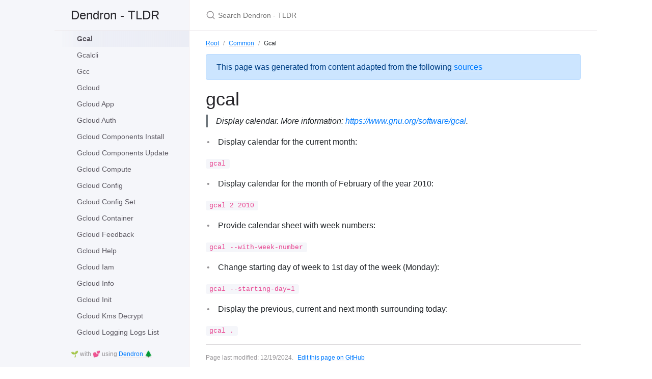

--- FILE ---
content_type: text/html; charset=utf-8
request_url: https://tldr.dendron.so/notes/common.gcal.html
body_size: 2783
content:
<!DOCTYPE html>

<html lang="en-US">
<head>
  <meta charset="UTF-8" />
  <meta http-equiv="X-UA-Compatible" content="IE=Edge" />
  
  <title>Gcal - Dendron - TLDR</title>
  

  <link
    rel="shortcut icon"
    href="https://tldr.dendron.so/favicon.ico"
    type="image/x-icon"
  />
  <link
    rel="stylesheet"
    href="https://tldr.dendron.so/assets/css/just-the-docs-default.css"
  />
  <script
    type="text/javascript"
    src="https://tldr.dendron.so/assets/js/just-the-docs.js"
  ></script>
  <link
    rel="stylesheet"
    href="https://cdnjs.cloudflare.com/ajax/libs/prism/1.22.0/themes/prism.min.css"
  />
  <link
    rel="stylesheet"
    href="https://cdn.jsdelivr.net/npm/katex@0.12.0/dist/katex.min.css"
    integrity="sha384-AfEj0r4/OFrOo5t7NnNe46zW/tFgW6x/bCJG8FqQCEo3+Aro6EYUG4+cU+KJWu/X"
    crossorigin="anonymous"
  />
  <script
    type="text/javascript"
    src="https://tldr.dendron.so/assets/js/vendor/lunr.min.js"
  ></script>
  
  <meta name="viewport" content="width=device-width, initial-scale=1" />
   
   
  
<meta name="description" content="Dendron Vault for TLDR">
<meta name="author" content="">

<link rel="canonical" href="https://tldr.dendron.so/notes/common.gcal.html">

<meta property="og:type" content="article">
<meta property="og:url" content="https://tldr.dendron.so/notes/common.gcal.html">
<meta property="og:description" content="Dendron Vault for TLDR">
<meta property="og:image" content="https://tldr.dendron.soundefined">

<meta name="twitter:card" content="summary">

<meta name="twitter:url" content="https://tldr.dendron.so/notes/common.gcal.html">
<meta name="twitter:description" content="Dendron Vault for TLDR">
<meta name="twitter:image" content="https://tldr.dendron.soundefined">


  <meta property="og:title" content="Gcal - Dendron - TLDR" />
  <meta name="twitter:title" content="Gcal - Dendron - TLDR" />
  
</head>



<body>
    <svg xmlns="http://www.w3.org/2000/svg" style="display: none;">
      <symbol id="svg-link" viewBox="0 0 24 24">
        <title>Link</title>
        <svg xmlns="http://www.w3.org/2000/svg" width="24" height="24" viewBox="0 0 24 24" fill="none" stroke="currentColor" stroke-width="2" stroke-linecap="round" stroke-linejoin="round" class="feather feather-link">
          <path d="M10 13a5 5 0 0 0 7.54.54l3-3a5 5 0 0 0-7.07-7.07l-1.72 1.71"></path><path d="M14 11a5 5 0 0 0-7.54-.54l-3 3a5 5 0 0 0 7.07 7.07l1.71-1.71"></path>
        </svg>
      </symbol>
      <symbol id="svg-search" viewBox="0 0 24 24">
        <title>Search</title>
        <svg xmlns="http://www.w3.org/2000/svg" width="24" height="24" viewBox="0 0 24 24" fill="none" stroke="currentColor" stroke-width="2" stroke-linecap="round" stroke-linejoin="round" class="feather feather-search">
          <circle cx="11" cy="11" r="8"></circle><line x1="21" y1="21" x2="16.65" y2="16.65"></line>
        </svg>
      </symbol>
      <symbol id="svg-menu" viewBox="0 0 24 24">
        <title>Menu</title>
        <svg xmlns="http://www.w3.org/2000/svg" width="24" height="24" viewBox="0 0 24 24" fill="none" stroke="currentColor" stroke-width="2" stroke-linecap="round" stroke-linejoin="round" class="feather feather-menu">
          <line x1="3" y1="12" x2="21" y2="12"></line><line x1="3" y1="6" x2="21" y2="6"></line><line x1="3" y1="18" x2="21" y2="18"></line>
        </svg>
      </symbol>
      <symbol id="svg-arrow-right" viewBox="0 0 24 24">
        <title>Expand</title>
        <svg xmlns="http://www.w3.org/2000/svg" width="24" height="24" viewBox="0 0 24 24" fill="none" stroke="currentColor" stroke-width="2" stroke-linecap="round" stroke-linejoin="round" class="feather feather-chevron-right">
          <polyline points="9 18 15 12 9 6"></polyline>
        </svg>
      </symbol>
      <symbol id="svg-doc" viewBox="0 0 24 24">
        <title>Document</title>
        <svg xmlns="http://www.w3.org/2000/svg" width="24" height="24" viewBox="0 0 24 24" fill="none" stroke="currentColor" stroke-width="2" stroke-linecap="round" stroke-linejoin="round" class="feather feather-file">
          <path d="M13 2H6a2 2 0 0 0-2 2v16a2 2 0 0 0 2 2h12a2 2 0 0 0 2-2V9z"></path><polyline points="13 2 13 9 20 9"></polyline>
        </svg>
      </symbol>
    </svg>

    <div class="side-bar">
      <div class="site-header">
        <a href="https://tldr.dendron.so" class="site-title lh-tight">
  Dendron - TLDR

 </a>
        <a href="#" id="menu-button" class="site-button">
          <svg viewBox="0 0 24 24" class="icon"><use xlink:href="#svg-menu"></use></svg>
        </a>
      </div>

      <nav role="navigation" aria-label="Main" id="site-nav" class="site-nav">
      </nav>
      <footer class="site-footer">
        🌱 with 💕 using <a href="https://www.dendron.so/"> Dendron 🌲 </a>
      </footer>
    </div>
    <div class="main" id="top">
        <div id="main-header" class="main-header">
          
            <div class="search">
              <div class="search-input-wrap">
                <input type="text" id="search-input" class="search-input" tabindex="0" placeholder="Search Dendron - TLDR" aria-label="Search Dendron - TLDR" autocomplete="off">
                <label for="search-input" class="search-label"><svg viewBox="0 0 24 24" class="search-icon"><use xlink:href="#svg-search"></use></svg></label>
              </div>
              <div id="search-results" class="search-results"></div>
            </div>
          
          
    </div>
    <div id="main-content-wrap" class="main-content-wrap">
      
        
          <nav aria-label="Breadcrumb" class="breadcrumb-nav">
            <ol class="breadcrumb-nav-list"><li class="breadcrumb-nav-list-item"><a href="https://tldr.dendron.so">Root</a></li><li class="breadcrumb-nav-list-item"><a href="https://tldr.dendron.so/notes/db3efe30-5c68-40ad-96e3-4c22412b81fe.html">Common</a></li><li class="breadcrumb-nav-list-item">Gcal</li></ol>
          </nav>
        
      
      <div id="main-content" class="main-content" role="main">

        
        
        <script src="https://cdn.jsdelivr.net/npm/mermaid/dist/mermaid.min.js"></script>
        <script>mermaid.initialize({startOnLoad:true});</script>
        

        <link rel="stylesheet" href="https://stackpath.bootstrapcdn.com/bootstrap/4.5.0/css/bootstrap.min.css" integrity="sha384-9aIt2nRpC12Uk9gS9baDl411NQApFmC26EwAOH8WgZl5MYYxFfc+NcPb1dKGj7Sk" crossorigin="anonymous">
        <script src="https://code.jquery.com/jquery-3.6.0.min.js" integrity="sha256-/xUj+3OJU5yExlq6GSYGSHk7tPXikynS7ogEvDej/m4=" crossorigin="anonymous"></script>
        <script src="https://cdn.jsdelivr.net/npm/popper.js@1.16.0/dist/umd/popper.min.js" integrity="sha384-Q6E9RHvbIyZFJoft+2mJbHaEWldlvI9IOYy5n3zV9zzTtmI3UksdQRVvoxMfooAo" crossorigin="anonymous"></script>
        <script src="https://stackpath.bootstrapcdn.com/bootstrap/4.5.0/js/bootstrap.min.js" integrity="sha384-OgVRvuATP1z7JjHLkuOU7Xw704+h835Lr+6QL9UvYjZE3Ipu6Tp75j7Bh/kR0JKI" crossorigin="anonymous"></script>
        
        

        

        

        
        <div class="alert alert-primary" role="alert">
          This page was generated from content adapted from the following <a href="#" data-html="true" data-toggle="popover" title="Attributions">sources</a>
          </a>
        </div>

        <script>
          $(function () {
            $('[data-toggle="popover"]').popover({content: `
              <ul>
              
              <li> <a href="https://github.com/tldr-pages/tldr/blob/master/LICENSE.md" target="_blank"> tldr-pages  </li>
              
              </ul>
            `})
          })
        </script>
        

        <script>
          $(function () {
            $('[data-toggle="popover"]').popover({html: true})
          })
        </script>

        

<div id="main" role="main">

  <article class="page" itemscope itemtype="https://schema.org/CreativeWork">
    <meta itemprop="headline" content="Gcal">
    
    <meta itemprop="datePublished" content="2024-12-19T20:01:58+00:00">
    <meta itemprop="dateModified" content="2024-12-19T20:01:58+00:00">

    <div class="page__inner-wrap">

      

      <section class="page__content" itemprop="text">

        

        <h1 id="gcal"><a aria-hidden="true" class="anchor-heading" href="#gcal"><svg aria-hidden="true" viewBox="0 0 16 16"><use xlink:href="#svg-link"></use></svg></a>gcal</h1>
<blockquote>
<p>Display calendar.
More information: <a href="https://www.gnu.org/software/gcal">https://www.gnu.org/software/gcal</a>.</p>
</blockquote>
<ul>
<li>Display calendar for the current month:</li>
</ul>
<p><code>gcal</code></p>
<ul>
<li>Display calendar for the month of February of the year 2010:</li>
</ul>
<p><code>gcal 2 2010</code></p>
<ul>
<li>Provide calendar sheet with week numbers:</li>
</ul>
<p><code>gcal --with-week-number</code></p>
<ul>
<li>Change starting day of week to 1st day of the week (Monday):</li>
</ul>
<p><code>gcal --starting-day=1</code></p>
<ul>
<li>Display the previous, current and next month surrounding today:</li>
</ul>
<p><code>gcal .</code></p><span id="navId" data="common.gcal"></span>

                
      </section>

      
    </div>

    
  </article>

  
  
</div>

        <div class="thumbs feedback_trigger right-bottom"></div>

        
          <hr>
          <footer>
            
            

            
              <div class="d-flex mt-2">
              <p class="text-small text-grey-dk-000 mb-0 mr-2">
                Page last modified: <span class="d-inline-block">12/19/2024</span>.
              </p>
            
                
                  <p class="text-small text-grey-dk-000 mb-0">
                    <a href="https://github.com/tldr-pages/tldr/edit/main/pages/common/gcal.md" id="edit-this-page">Edit this page on GitHub</a>
                  </p>
                
              </div>
          </footer>
        
    </div>
</div>


  

  <div class="search-overlay"></div>

</div>

</body>
</html>


--- FILE ---
content_type: text/html; charset=utf-8
request_url: https://tldr.dendron.so/nav.html
body_size: 87527
content:
<ul class="nav-list">
<li class="nav-list-item" id="root">
<a id="a-root" href="https://tldr.dendron.so" class="nav-list-link">Root</a>
</li>
<li class="nav-list-item" id="xpriq82KYU94eWyls0Bwb">
<a href="" class="nav-list-expander"><svg viewBox="0 0 24 24"><use xlink:href="#svg-arrow-right"></use></svg></a>
<a id="a-xpriq82KYU94eWyls0Bwb" href="https://tldr.dendron.so/notes/xpriq82KYU94eWyls0Bwb.html" class="nav-list-link">Android</a>
<ul class="nav-list">
<li class="nav-list-item" id="android.am">
<a id="a-android.am" href="https://tldr.dendron.so/notes/android.am.html" class="nav-list-link">Am</a>
</li>
<li class="nav-list-item" id="android.bugreport">
<a id="a-android.bugreport" href="https://tldr.dendron.so/notes/android.bugreport.html" class="nav-list-link">Bugreport</a>
</li>
<li class="nav-list-item" id="android.bugreportz">
<a id="a-android.bugreportz" href="https://tldr.dendron.so/notes/android.bugreportz.html" class="nav-list-link">Bugreportz</a>
</li>
<li class="nav-list-item" id="android.cmd">
<a id="a-android.cmd" href="https://tldr.dendron.so/notes/android.cmd.html" class="nav-list-link">Cmd</a>
</li>
<li class="nav-list-item" id="android.dalvikvm">
<a id="a-android.dalvikvm" href="https://tldr.dendron.so/notes/android.dalvikvm.html" class="nav-list-link">Dalvikvm</a>
</li>
<li class="nav-list-item" id="android.dumpsys">
<a id="a-android.dumpsys" href="https://tldr.dendron.so/notes/android.dumpsys.html" class="nav-list-link">Dumpsys</a>
</li>
<li class="nav-list-item" id="android.getprop">
<a id="a-android.getprop" href="https://tldr.dendron.so/notes/android.getprop.html" class="nav-list-link">Getprop</a>
</li>
<li class="nav-list-item" id="android.input">
<a id="a-android.input" href="https://tldr.dendron.so/notes/android.input.html" class="nav-list-link">Input</a>
</li>
<li class="nav-list-item" id="android.logcat">
<a id="a-android.logcat" href="https://tldr.dendron.so/notes/android.logcat.html" class="nav-list-link">Logcat</a>
</li>
<li class="nav-list-item" id="android.pkg">
<a id="a-android.pkg" href="https://tldr.dendron.so/notes/android.pkg.html" class="nav-list-link">Pkg</a>
</li>
<li class="nav-list-item" id="android.pm">
<a id="a-android.pm" href="https://tldr.dendron.so/notes/android.pm.html" class="nav-list-link">Pm</a>
</li>
<li class="nav-list-item" id="android.screencap">
<a id="a-android.screencap" href="https://tldr.dendron.so/notes/android.screencap.html" class="nav-list-link">Screencap</a>
</li>
<li class="nav-list-item" id="android.settings">
<a id="a-android.settings" href="https://tldr.dendron.so/notes/android.settings.html" class="nav-list-link">Settings</a>
</li>
<li class="nav-list-item" id="android.wm">
<a id="a-android.wm" href="https://tldr.dendron.so/notes/android.wm.html" class="nav-list-link">Wm</a>
</li>
</ul>
</li>
<li class="nav-list-item" id="db3efe30-5c68-40ad-96e3-4c22412b81fe">
<a href="" class="nav-list-expander"><svg viewBox="0 0 24 24"><use xlink:href="#svg-arrow-right"></use></svg></a>
<a id="a-db3efe30-5c68-40ad-96e3-4c22412b81fe" href="https://tldr.dendron.so/notes/db3efe30-5c68-40ad-96e3-4c22412b81fe.html" class="nav-list-link">Common</a>
<ul class="nav-list">
<li class="nav-list-item" id="common.!">
<a id="a-common.!" href="https://tldr.dendron.so/notes/common.!.html" class="nav-list-link">!</a>
</li>
<li class="nav-list-item" id="common.$">
<a id="a-common.$" href="https://tldr.dendron.so/notes/common.$.html" class="nav-list-link">$</a>
</li>
<li class="nav-list-item" id="common.2to3">
<a id="a-common.2to3" href="https://tldr.dendron.so/notes/common.2to3.html" class="nav-list-link">2to3</a>
</li>
<li class="nav-list-item" id="common.7z">
<a id="a-common.7z" href="https://tldr.dendron.so/notes/common.7z.html" class="nav-list-link">7z</a>
</li>
<li class="nav-list-item" id="common.7za">
<a id="a-common.7za" href="https://tldr.dendron.so/notes/common.7za.html" class="nav-list-link">7za</a>
</li>
<li class="nav-list-item" id="common.7zr">
<a id="a-common.7zr" href="https://tldr.dendron.so/notes/common.7zr.html" class="nav-list-link">7zr</a>
</li>
<li class="nav-list-item" id="common.a2ping">
<a id="a-common.a2ping" href="https://tldr.dendron.so/notes/common.a2ping.html" class="nav-list-link">A2ping</a>
</li>
<li class="nav-list-item" id="common.aapt">
<a id="a-common.aapt" href="https://tldr.dendron.so/notes/common.aapt.html" class="nav-list-link">Aapt</a>
</li>
<li class="nav-list-item" id="common.ab">
<a id="a-common.ab" href="https://tldr.dendron.so/notes/common.ab.html" class="nav-list-link">Ab</a>
</li>
<li class="nav-list-item" id="common.abduco">
<a id="a-common.abduco" href="https://tldr.dendron.so/notes/common.abduco.html" class="nav-list-link">Abduco</a>
</li>
<li class="nav-list-item" id="common.ac">
<a id="a-common.ac" href="https://tldr.dendron.so/notes/common.ac.html" class="nav-list-link">Ac</a>
</li>
<li class="nav-list-item" id="common.accelerate">
<a id="a-common.accelerate" href="https://tldr.dendron.so/notes/common.accelerate.html" class="nav-list-link">Accelerate</a>
</li>
<li class="nav-list-item" id="common.ack">
<a id="a-common.ack" href="https://tldr.dendron.so/notes/common.ack.html" class="nav-list-link">Ack</a>
</li>
<li class="nav-list-item" id="common.acme-sh">
<a id="a-common.acme-sh" href="https://tldr.dendron.so/notes/common.acme-sh.html" class="nav-list-link">Acme Sh</a>
</li>
<li class="nav-list-item" id="common.acme-sh-dns">
<a id="a-common.acme-sh-dns" href="https://tldr.dendron.so/notes/common.acme-sh-dns.html" class="nav-list-link">Acme Sh DNS</a>
</li>
<li class="nav-list-item" id="common.act">
<a id="a-common.act" href="https://tldr.dendron.so/notes/common.act.html" class="nav-list-link">Act</a>
</li>
<li class="nav-list-item" id="common.acyclic">
<a id="a-common.acyclic" href="https://tldr.dendron.so/notes/common.acyclic.html" class="nav-list-link">Acyclic</a>
</li>
<li class="nav-list-item" id="common.adb">
<a id="a-common.adb" href="https://tldr.dendron.so/notes/common.adb.html" class="nav-list-link">Adb</a>
</li>
<li class="nav-list-item" id="common.adb-devices">
<a id="a-common.adb-devices" href="https://tldr.dendron.so/notes/common.adb-devices.html" class="nav-list-link">Adb Devices</a>
</li>
<li class="nav-list-item" id="common.adb-install">
<a id="a-common.adb-install" href="https://tldr.dendron.so/notes/common.adb-install.html" class="nav-list-link">Adb Install</a>
</li>
<li class="nav-list-item" id="common.adb-logcat">
<a id="a-common.adb-logcat" href="https://tldr.dendron.so/notes/common.adb-logcat.html" class="nav-list-link">Adb Logcat</a>
</li>
<li class="nav-list-item" id="common.adb-reboot">
<a id="a-common.adb-reboot" href="https://tldr.dendron.so/notes/common.adb-reboot.html" class="nav-list-link">Adb Reboot</a>
</li>
<li class="nav-list-item" id="common.adb-reverse">
<a id="a-common.adb-reverse" href="https://tldr.dendron.so/notes/common.adb-reverse.html" class="nav-list-link">Adb Reverse</a>
</li>
<li class="nav-list-item" id="common.adb-shell">
<a id="a-common.adb-shell" href="https://tldr.dendron.so/notes/common.adb-shell.html" class="nav-list-link">Adb Shell</a>
</li>
<li class="nav-list-item" id="common.adguardhome">
<a id="a-common.adguardhome" href="https://tldr.dendron.so/notes/common.adguardhome.html" class="nav-list-link">Adguardhome</a>
</li>
<li class="nav-list-item" id="common.adscript">
<a id="a-common.adscript" href="https://tldr.dendron.so/notes/common.adscript.html" class="nav-list-link">Adscript</a>
</li>
<li class="nav-list-item" id="common.afconvert">
<a id="a-common.afconvert" href="https://tldr.dendron.so/notes/common.afconvert.html" class="nav-list-link">Afconvert</a>
</li>
<li class="nav-list-item" id="common.ag">
<a id="a-common.ag" href="https://tldr.dendron.so/notes/common.ag.html" class="nav-list-link">Ag</a>
</li>
<li class="nav-list-item" id="common.agate">
<a id="a-common.agate" href="https://tldr.dendron.so/notes/common.agate.html" class="nav-list-link">Agate</a>
</li>
<li class="nav-list-item" id="common.age">
<a id="a-common.age" href="https://tldr.dendron.so/notes/common.age.html" class="nav-list-link">Age</a>
</li>
<li class="nav-list-item" id="common.age-keygen">
<a id="a-common.age-keygen" href="https://tldr.dendron.so/notes/common.age-keygen.html" class="nav-list-link">Age Keygen</a>
</li>
<li class="nav-list-item" id="common.aircrack-ng">
<a id="a-common.aircrack-ng" href="https://tldr.dendron.so/notes/common.aircrack-ng.html" class="nav-list-link">Aircrack Ng</a>
</li>
<li class="nav-list-item" id="common.airdecap-ng">
<a id="a-common.airdecap-ng" href="https://tldr.dendron.so/notes/common.airdecap-ng.html" class="nav-list-link">Airdecap Ng</a>
</li>
<li class="nav-list-item" id="common.aireplay-ng">
<a id="a-common.aireplay-ng" href="https://tldr.dendron.so/notes/common.aireplay-ng.html" class="nav-list-link">Aireplay Ng</a>
</li>
<li class="nav-list-item" id="common.airmon-ng">
<a id="a-common.airmon-ng" href="https://tldr.dendron.so/notes/common.airmon-ng.html" class="nav-list-link">Airmon Ng</a>
</li>
<li class="nav-list-item" id="common.airodump-ng">
<a id="a-common.airodump-ng" href="https://tldr.dendron.so/notes/common.airodump-ng.html" class="nav-list-link">Airodump Ng</a>
</li>
<li class="nav-list-item" id="common.airpaste">
<a id="a-common.airpaste" href="https://tldr.dendron.so/notes/common.airpaste.html" class="nav-list-link">Airpaste</a>
</li>
<li class="nav-list-item" id="common.airshare">
<a id="a-common.airshare" href="https://tldr.dendron.so/notes/common.airshare.html" class="nav-list-link">Airshare</a>
</li>
<li class="nav-list-item" id="common.ajson">
<a id="a-common.ajson" href="https://tldr.dendron.so/notes/common.ajson.html" class="nav-list-link">Ajson</a>
</li>
<li class="nav-list-item" id="common.alacritty">
<a id="a-common.alacritty" href="https://tldr.dendron.so/notes/common.alacritty.html" class="nav-list-link">Alacritty</a>
</li>
<li class="nav-list-item" id="common.alex">
<a id="a-common.alex" href="https://tldr.dendron.so/notes/common.alex.html" class="nav-list-link">Alex</a>
</li>
<li class="nav-list-item" id="common.alias">
<a id="a-common.alias" href="https://tldr.dendron.so/notes/common.alias.html" class="nav-list-link">Alias</a>
</li>
<li class="nav-list-item" id="common.amass">
<a id="a-common.amass" href="https://tldr.dendron.so/notes/common.amass.html" class="nav-list-link">Amass</a>
</li>
<li class="nav-list-item" id="common.amass-db">
<a id="a-common.amass-db" href="https://tldr.dendron.so/notes/common.amass-db.html" class="nav-list-link">Amass Db</a>
</li>
<li class="nav-list-item" id="common.amass-enum">
<a id="a-common.amass-enum" href="https://tldr.dendron.so/notes/common.amass-enum.html" class="nav-list-link">Amass Enum</a>
</li>
<li class="nav-list-item" id="common.amass-intel">
<a id="a-common.amass-intel" href="https://tldr.dendron.so/notes/common.amass-intel.html" class="nav-list-link">Amass Intel</a>
</li>
<li class="nav-list-item" id="common.amass-track">
<a id="a-common.amass-track" href="https://tldr.dendron.so/notes/common.amass-track.html" class="nav-list-link">Amass Track</a>
</li>
<li class="nav-list-item" id="common.amass-viz">
<a id="a-common.amass-viz" href="https://tldr.dendron.so/notes/common.amass-viz.html" class="nav-list-link">Amass Viz</a>
</li>
<li class="nav-list-item" id="common.androguard">
<a id="a-common.androguard" href="https://tldr.dendron.so/notes/common.androguard.html" class="nav-list-link">Androguard</a>
</li>
<li class="nav-list-item" id="common.ani-cli">
<a id="a-common.ani-cli" href="https://tldr.dendron.so/notes/common.ani-cli.html" class="nav-list-link">Ani CLI</a>
</li>
<li class="nav-list-item" id="common.animdl">
<a id="a-common.animdl" href="https://tldr.dendron.so/notes/common.animdl.html" class="nav-list-link">Animdl</a>
</li>
<li class="nav-list-item" id="common.anki">
<a id="a-common.anki" href="https://tldr.dendron.so/notes/common.anki.html" class="nav-list-link">Anki</a>
</li>
<li class="nav-list-item" id="common.ansible">
<a id="a-common.ansible" href="https://tldr.dendron.so/notes/common.ansible.html" class="nav-list-link">Ansible</a>
</li>
<li class="nav-list-item" id="common.ansible-doc">
<a id="a-common.ansible-doc" href="https://tldr.dendron.so/notes/common.ansible-doc.html" class="nav-list-link">Ansible Doc</a>
</li>
<li class="nav-list-item" id="common.ansible-galaxy">
<a id="a-common.ansible-galaxy" href="https://tldr.dendron.so/notes/common.ansible-galaxy.html" class="nav-list-link">Ansible Galaxy</a>
</li>
<li class="nav-list-item" id="common.ansible-inventory">
<a id="a-common.ansible-inventory" href="https://tldr.dendron.so/notes/common.ansible-inventory.html" class="nav-list-link">Ansible Inventory</a>
</li>
<li class="nav-list-item" id="common.ansible-playbook">
<a id="a-common.ansible-playbook" href="https://tldr.dendron.so/notes/common.ansible-playbook.html" class="nav-list-link">Ansible Playbook</a>
</li>
<li class="nav-list-item" id="common.ansible-pull">
<a id="a-common.ansible-pull" href="https://tldr.dendron.so/notes/common.ansible-pull.html" class="nav-list-link">Ansible Pull</a>
</li>
<li class="nav-list-item" id="common.ansible-vault">
<a id="a-common.ansible-vault" href="https://tldr.dendron.so/notes/common.ansible-vault.html" class="nav-list-link">Ansible Vault</a>
</li>
<li class="nav-list-item" id="common.ansiweather">
<a id="a-common.ansiweather" href="https://tldr.dendron.so/notes/common.ansiweather.html" class="nav-list-link">Ansiweather</a>
</li>
<li class="nav-list-item" id="common.ant">
<a id="a-common.ant" href="https://tldr.dendron.so/notes/common.ant.html" class="nav-list-link">Ant</a>
</li>
<li class="nav-list-item" id="common.antibody">
<a id="a-common.antibody" href="https://tldr.dendron.so/notes/common.antibody.html" class="nav-list-link">Antibody</a>
</li>
<li class="nav-list-item" id="common.anytopnm">
<a id="a-common.anytopnm" href="https://tldr.dendron.so/notes/common.anytopnm.html" class="nav-list-link">Anytopnm</a>
</li>
<li class="nav-list-item" id="common.apg">
<a id="a-common.apg" href="https://tldr.dendron.so/notes/common.apg.html" class="nav-list-link">Apg</a>
</li>
<li class="nav-list-item" id="common.apkleaks">
<a id="a-common.apkleaks" href="https://tldr.dendron.so/notes/common.apkleaks.html" class="nav-list-link">Apkleaks</a>
</li>
<li class="nav-list-item" id="common.apktool">
<a id="a-common.apktool" href="https://tldr.dendron.so/notes/common.apktool.html" class="nav-list-link">Apktool</a>
</li>
<li class="nav-list-item" id="common.apm">
<a id="a-common.apm" href="https://tldr.dendron.so/notes/common.apm.html" class="nav-list-link">Apm</a>
</li>
<li class="nav-list-item" id="common.apropos">
<a id="a-common.apropos" href="https://tldr.dendron.so/notes/common.apropos.html" class="nav-list-link">Apropos</a>
</li>
<li class="nav-list-item" id="common.ar">
<a id="a-common.ar" href="https://tldr.dendron.so/notes/common.ar.html" class="nav-list-link">Ar</a>
</li>
<li class="nav-list-item" id="common.arc">
<a id="a-common.arc" href="https://tldr.dendron.so/notes/common.arc.html" class="nav-list-link">Arc</a>
</li>
<li class="nav-list-item" id="common.arch">
<a id="a-common.arch" href="https://tldr.dendron.so/notes/common.arch.html" class="nav-list-link">Arch</a>
</li>
<li class="nav-list-item" id="common.archwiki-rs">
<a id="a-common.archwiki-rs" href="https://tldr.dendron.so/notes/common.archwiki-rs.html" class="nav-list-link">Archwiki Rs</a>
</li>
<li class="nav-list-item" id="common.arduino">
<a id="a-common.arduino" href="https://tldr.dendron.so/notes/common.arduino.html" class="nav-list-link">Arduino</a>
</li>
<li class="nav-list-item" id="common.arduino-builder">
<a id="a-common.arduino-builder" href="https://tldr.dendron.so/notes/common.arduino-builder.html" class="nav-list-link">Arduino Builder</a>
</li>
<li class="nav-list-item" id="common.argocd">
<a id="a-common.argocd" href="https://tldr.dendron.so/notes/common.argocd.html" class="nav-list-link">Argocd</a>
</li>
<li class="nav-list-item" id="common.argocd-app">
<a id="a-common.argocd-app" href="https://tldr.dendron.so/notes/common.argocd-app.html" class="nav-list-link">Argocd App</a>
</li>
<li class="nav-list-item" id="common.argon2">
<a id="a-common.argon2" href="https://tldr.dendron.so/notes/common.argon2.html" class="nav-list-link">Argon2</a>
</li>
<li class="nav-list-item" id="common.argos-translate">
<a id="a-common.argos-translate" href="https://tldr.dendron.so/notes/common.argos-translate.html" class="nav-list-link">Argos Translate</a>
</li>
<li class="nav-list-item" id="common.aria2">
<a id="a-common.aria2" href="https://tldr.dendron.so/notes/common.aria2.html" class="nav-list-link">Aria2</a>
</li>
<li class="nav-list-item" id="common.aria2c">
<a id="a-common.aria2c" href="https://tldr.dendron.so/notes/common.aria2c.html" class="nav-list-link">Aria2c</a>
</li>
<li class="nav-list-item" id="common.arp">
<a id="a-common.arp" href="https://tldr.dendron.so/notes/common.arp.html" class="nav-list-link">Arp</a>
</li>
<li class="nav-list-item" id="common.arp-scan">
<a id="a-common.arp-scan" href="https://tldr.dendron.so/notes/common.arp-scan.html" class="nav-list-link">Arp Scan</a>
</li>
<li class="nav-list-item" id="common.arping">
<a id="a-common.arping" href="https://tldr.dendron.so/notes/common.arping.html" class="nav-list-link">Arping</a>
</li>
<li class="nav-list-item" id="common.asar">
<a id="a-common.asar" href="https://tldr.dendron.so/notes/common.asar.html" class="nav-list-link">Asar</a>
</li>
<li class="nav-list-item" id="common.asciidoctor">
<a id="a-common.asciidoctor" href="https://tldr.dendron.so/notes/common.asciidoctor.html" class="nav-list-link">Asciidoctor</a>
</li>
<li class="nav-list-item" id="common.asciinema">
<a id="a-common.asciinema" href="https://tldr.dendron.so/notes/common.asciinema.html" class="nav-list-link">Asciinema</a>
</li>
<li class="nav-list-item" id="common.asciitopgm">
<a id="a-common.asciitopgm" href="https://tldr.dendron.so/notes/common.asciitopgm.html" class="nav-list-link">Asciitopgm</a>
</li>
<li class="nav-list-item" id="common.asdf">
<a id="a-common.asdf" href="https://tldr.dendron.so/notes/common.asdf.html" class="nav-list-link">Asdf</a>
</li>
<li class="nav-list-item" id="common.aspell">
<a id="a-common.aspell" href="https://tldr.dendron.so/notes/common.aspell.html" class="nav-list-link">Aspell</a>
</li>
<li class="nav-list-item" id="common.assimp">
<a id="a-common.assimp" href="https://tldr.dendron.so/notes/common.assimp.html" class="nav-list-link">Assimp</a>
</li>
<li class="nav-list-item" id="common.astronomer">
<a id="a-common.astronomer" href="https://tldr.dendron.so/notes/common.astronomer.html" class="nav-list-link">Astronomer</a>
</li>
<li class="nav-list-item" id="common.astyle">
<a id="a-common.astyle" href="https://tldr.dendron.so/notes/common.astyle.html" class="nav-list-link">Astyle</a>
</li>
<li class="nav-list-item" id="common.at">
<a id="a-common.at" href="https://tldr.dendron.so/notes/common.at.html" class="nav-list-link">At</a>
</li>
<li class="nav-list-item" id="common.atktopbm">
<a id="a-common.atktopbm" href="https://tldr.dendron.so/notes/common.atktopbm.html" class="nav-list-link">Atktopbm</a>
</li>
<li class="nav-list-item" id="common.atom">
<a id="a-common.atom" href="https://tldr.dendron.so/notes/common.atom.html" class="nav-list-link">Atom</a>
</li>
<li class="nav-list-item" id="common.atoum">
<a id="a-common.atoum" href="https://tldr.dendron.so/notes/common.atoum.html" class="nav-list-link">Atoum</a>
</li>
<li class="nav-list-item" id="common.atq">
<a id="a-common.atq" href="https://tldr.dendron.so/notes/common.atq.html" class="nav-list-link">Atq</a>
</li>
<li class="nav-list-item" id="common.atrm">
<a id="a-common.atrm" href="https://tldr.dendron.so/notes/common.atrm.html" class="nav-list-link">Atrm</a>
</li>
<li class="nav-list-item" id="common.atuin">
<a id="a-common.atuin" href="https://tldr.dendron.so/notes/common.atuin.html" class="nav-list-link">Atuin</a>
</li>
<li class="nav-list-item" id="common.audacious">
<a id="a-common.audacious" href="https://tldr.dendron.so/notes/common.audacious.html" class="nav-list-link">Audacious</a>
</li>
<li class="nav-list-item" id="common.auditd">
<a id="a-common.auditd" href="https://tldr.dendron.so/notes/common.auditd.html" class="nav-list-link">Auditd</a>
</li>
<li class="nav-list-item" id="common.audtool">
<a id="a-common.audtool" href="https://tldr.dendron.so/notes/common.audtool.html" class="nav-list-link">Audtool</a>
</li>
<li class="nav-list-item" id="common.autoconf">
<a id="a-common.autoconf" href="https://tldr.dendron.so/notes/common.autoconf.html" class="nav-list-link">Autoconf</a>
</li>
<li class="nav-list-item" id="common.autoflake">
<a id="a-common.autoflake" href="https://tldr.dendron.so/notes/common.autoflake.html" class="nav-list-link">Autoflake</a>
</li>
<li class="nav-list-item" id="common.autojump">
<a id="a-common.autojump" href="https://tldr.dendron.so/notes/common.autojump.html" class="nav-list-link">Autojump</a>
</li>
<li class="nav-list-item" id="common.autopep8">
<a id="a-common.autopep8" href="https://tldr.dendron.so/notes/common.autopep8.html" class="nav-list-link">Autopep8</a>
</li>
<li class="nav-list-item" id="common.autossh">
<a id="a-common.autossh" href="https://tldr.dendron.so/notes/common.autossh.html" class="nav-list-link">Autossh</a>
</li>
<li class="nav-list-item" id="common.avo">
<a id="a-common.avo" href="https://tldr.dendron.so/notes/common.avo.html" class="nav-list-link">Avo</a>
</li>
<li class="nav-list-item" id="common.avrdude">
<a id="a-common.avrdude" href="https://tldr.dendron.so/notes/common.avrdude.html" class="nav-list-link">Avrdude</a>
</li>
<li class="nav-list-item" id="common.awk">
<a id="a-common.awk" href="https://tldr.dendron.so/notes/common.awk.html" class="nav-list-link">Awk</a>
</li>
<li class="nav-list-item" id="common.aws">
<a id="a-common.aws" href="https://tldr.dendron.so/notes/common.aws.html" class="nav-list-link">Aws</a>
</li>
<li class="nav-list-item" id="common.aws-accessanalyzer">
<a id="a-common.aws-accessanalyzer" href="https://tldr.dendron.so/notes/common.aws-accessanalyzer.html" class="nav-list-link">Aws Accessanalyzer</a>
</li>
<li class="nav-list-item" id="common.aws-acm">
<a id="a-common.aws-acm" href="https://tldr.dendron.so/notes/common.aws-acm.html" class="nav-list-link">Aws Acm</a>
</li>
<li class="nav-list-item" id="common.aws-acm-pca">
<a id="a-common.aws-acm-pca" href="https://tldr.dendron.so/notes/common.aws-acm-pca.html" class="nav-list-link">Aws Acm Pca</a>
</li>
<li class="nav-list-item" id="common.aws-amplify">
<a id="a-common.aws-amplify" href="https://tldr.dendron.so/notes/common.aws-amplify.html" class="nav-list-link">Aws Amplify</a>
</li>
<li class="nav-list-item" id="common.aws-backup">
<a id="a-common.aws-backup" href="https://tldr.dendron.so/notes/common.aws-backup.html" class="nav-list-link">Aws Backup</a>
</li>
<li class="nav-list-item" id="common.aws-batch">
<a id="a-common.aws-batch" href="https://tldr.dendron.so/notes/common.aws-batch.html" class="nav-list-link">Aws Batch</a>
</li>
<li class="nav-list-item" id="common.aws-ce">
<a id="a-common.aws-ce" href="https://tldr.dendron.so/notes/common.aws-ce.html" class="nav-list-link">Aws Ce</a>
</li>
<li class="nav-list-item" id="common.aws-cloud9">
<a id="a-common.aws-cloud9" href="https://tldr.dendron.so/notes/common.aws-cloud9.html" class="nav-list-link">Aws Cloud9</a>
</li>
<li class="nav-list-item" id="common.aws-cloudformation">
<a id="a-common.aws-cloudformation" href="https://tldr.dendron.so/notes/common.aws-cloudformation.html" class="nav-list-link">Aws Cloudformation</a>
</li>
<li class="nav-list-item" id="common.aws-cloudwatch">
<a id="a-common.aws-cloudwatch" href="https://tldr.dendron.so/notes/common.aws-cloudwatch.html" class="nav-list-link">Aws Cloudwatch</a>
</li>
<li class="nav-list-item" id="common.aws-codeartifact">
<a id="a-common.aws-codeartifact" href="https://tldr.dendron.so/notes/common.aws-codeartifact.html" class="nav-list-link">Aws Codeartifact</a>
</li>
<li class="nav-list-item" id="common.aws-codecommit">
<a id="a-common.aws-codecommit" href="https://tldr.dendron.so/notes/common.aws-codecommit.html" class="nav-list-link">Aws Codecommit</a>
</li>
<li class="nav-list-item" id="common.aws-cognito-idp">
<a id="a-common.aws-cognito-idp" href="https://tldr.dendron.so/notes/common.aws-cognito-idp.html" class="nav-list-link">Aws Cognito Idp</a>
</li>
<li class="nav-list-item" id="common.aws-configure">
<a id="a-common.aws-configure" href="https://tldr.dendron.so/notes/common.aws-configure.html" class="nav-list-link">Aws Configure</a>
</li>
<li class="nav-list-item" id="common.aws-cur">
<a id="a-common.aws-cur" href="https://tldr.dendron.so/notes/common.aws-cur.html" class="nav-list-link">Aws Cur</a>
</li>
<li class="nav-list-item" id="common.aws-dynamodb">
<a id="a-common.aws-dynamodb" href="https://tldr.dendron.so/notes/common.aws-dynamodb.html" class="nav-list-link">Aws Dynamodb</a>
</li>
<li class="nav-list-item" id="common.aws-ec2">
<a id="a-common.aws-ec2" href="https://tldr.dendron.so/notes/common.aws-ec2.html" class="nav-list-link">Aws Ec2</a>
</li>
<li class="nav-list-item" id="common.aws-ecr">
<a id="a-common.aws-ecr" href="https://tldr.dendron.so/notes/common.aws-ecr.html" class="nav-list-link">Aws Ecr</a>
</li>
<li class="nav-list-item" id="common.aws-eks">
<a id="a-common.aws-eks" href="https://tldr.dendron.so/notes/common.aws-eks.html" class="nav-list-link">Aws Eks</a>
</li>
<li class="nav-list-item" id="common.aws-glue">
<a id="a-common.aws-glue" href="https://tldr.dendron.so/notes/common.aws-glue.html" class="nav-list-link">Aws Glue</a>
</li>
<li class="nav-list-item" id="common.aws-google-auth">
<a id="a-common.aws-google-auth" href="https://tldr.dendron.so/notes/common.aws-google-auth.html" class="nav-list-link">Aws Google Auth</a>
</li>
<li class="nav-list-item" id="common.aws-help">
<a id="a-common.aws-help" href="https://tldr.dendron.so/notes/common.aws-help.html" class="nav-list-link">Aws Help</a>
</li>
<li class="nav-list-item" id="common.aws-history">
<a id="a-common.aws-history" href="https://tldr.dendron.so/notes/common.aws-history.html" class="nav-list-link">Aws History</a>
</li>
<li class="nav-list-item" id="common.aws-iam">
<a id="a-common.aws-iam" href="https://tldr.dendron.so/notes/common.aws-iam.html" class="nav-list-link">Aws Iam</a>
</li>
<li class="nav-list-item" id="common.aws-kafka">
<a id="a-common.aws-kafka" href="https://tldr.dendron.so/notes/common.aws-kafka.html" class="nav-list-link">Aws Kafka</a>
</li>
<li class="nav-list-item" id="common.aws-kendra">
<a id="a-common.aws-kendra" href="https://tldr.dendron.so/notes/common.aws-kendra.html" class="nav-list-link">Aws Kendra</a>
</li>
<li class="nav-list-item" id="common.aws-kinesis">
<a id="a-common.aws-kinesis" href="https://tldr.dendron.so/notes/common.aws-kinesis.html" class="nav-list-link">Aws Kinesis</a>
</li>
<li class="nav-list-item" id="common.aws-lambda">
<a id="a-common.aws-lambda" href="https://tldr.dendron.so/notes/common.aws-lambda.html" class="nav-list-link">Aws Lambda</a>
</li>
<li class="nav-list-item" id="common.aws-lightsail">
<a id="a-common.aws-lightsail" href="https://tldr.dendron.so/notes/common.aws-lightsail.html" class="nav-list-link">Aws Lightsail</a>
</li>
<li class="nav-list-item" id="common.aws-pricing">
<a id="a-common.aws-pricing" href="https://tldr.dendron.so/notes/common.aws-pricing.html" class="nav-list-link">Aws Pricing</a>
</li>
<li class="nav-list-item" id="common.aws-quicksight">
<a id="a-common.aws-quicksight" href="https://tldr.dendron.so/notes/common.aws-quicksight.html" class="nav-list-link">Aws Quicksight</a>
</li>
<li class="nav-list-item" id="common.aws-rds">
<a id="a-common.aws-rds" href="https://tldr.dendron.so/notes/common.aws-rds.html" class="nav-list-link">Aws Rds</a>
</li>
<li class="nav-list-item" id="common.aws-route53">
<a id="a-common.aws-route53" href="https://tldr.dendron.so/notes/common.aws-route53.html" class="nav-list-link">Aws Route53</a>
</li>
<li class="nav-list-item" id="common.aws-s3">
<a id="a-common.aws-s3" href="https://tldr.dendron.so/notes/common.aws-s3.html" class="nav-list-link">Aws S3</a>
</li>
<li class="nav-list-item" id="common.aws-s3-cp">
<a id="a-common.aws-s3-cp" href="https://tldr.dendron.so/notes/common.aws-s3-cp.html" class="nav-list-link">Aws S3 Cp</a>
</li>
<li class="nav-list-item" id="common.aws-s3-ls">
<a id="a-common.aws-s3-ls" href="https://tldr.dendron.so/notes/common.aws-s3-ls.html" class="nav-list-link">Aws S3 Ls</a>
</li>
<li class="nav-list-item" id="common.aws-s3-mb">
<a id="a-common.aws-s3-mb" href="https://tldr.dendron.so/notes/common.aws-s3-mb.html" class="nav-list-link">Aws S3 Mb</a>
</li>
<li class="nav-list-item" id="common.aws-s3-mv">
<a id="a-common.aws-s3-mv" href="https://tldr.dendron.so/notes/common.aws-s3-mv.html" class="nav-list-link">Aws S3 Mv</a>
</li>
<li class="nav-list-item" id="common.aws-s3-presign">
<a id="a-common.aws-s3-presign" href="https://tldr.dendron.so/notes/common.aws-s3-presign.html" class="nav-list-link">Aws S3 Presign</a>
</li>
<li class="nav-list-item" id="common.aws-s3-rb">
<a id="a-common.aws-s3-rb" href="https://tldr.dendron.so/notes/common.aws-s3-rb.html" class="nav-list-link">Aws S3 Rb</a>
</li>
<li class="nav-list-item" id="common.aws-s3-rm">
<a id="a-common.aws-s3-rm" href="https://tldr.dendron.so/notes/common.aws-s3-rm.html" class="nav-list-link">Aws S3 Rm</a>
</li>
<li class="nav-list-item" id="common.aws-s3-website">
<a id="a-common.aws-s3-website" href="https://tldr.dendron.so/notes/common.aws-s3-website.html" class="nav-list-link">Aws S3 Website</a>
</li>
<li class="nav-list-item" id="common.aws-s3api">
<a id="a-common.aws-s3api" href="https://tldr.dendron.so/notes/common.aws-s3api.html" class="nav-list-link">Aws S3api</a>
</li>
<li class="nav-list-item" id="common.aws-secretsmanager">
<a id="a-common.aws-secretsmanager" href="https://tldr.dendron.so/notes/common.aws-secretsmanager.html" class="nav-list-link">Aws Secretsmanager</a>
</li>
<li class="nav-list-item" id="common.aws-ses">
<a id="a-common.aws-ses" href="https://tldr.dendron.so/notes/common.aws-ses.html" class="nav-list-link">Aws Ses</a>
</li>
<li class="nav-list-item" id="common.aws-sns">
<a id="a-common.aws-sns" href="https://tldr.dendron.so/notes/common.aws-sns.html" class="nav-list-link">Aws Sns</a>
</li>
<li class="nav-list-item" id="common.aws-sqs">
<a id="a-common.aws-sqs" href="https://tldr.dendron.so/notes/common.aws-sqs.html" class="nav-list-link">Aws Sqs</a>
</li>
<li class="nav-list-item" id="common.aws-sso">
<a id="a-common.aws-sso" href="https://tldr.dendron.so/notes/common.aws-sso.html" class="nav-list-link">Aws Sso</a>
</li>
<li class="nav-list-item" id="common.aws-sts">
<a id="a-common.aws-sts" href="https://tldr.dendron.so/notes/common.aws-sts.html" class="nav-list-link">Aws Sts</a>
</li>
<li class="nav-list-item" id="common.aws-vault">
<a id="a-common.aws-vault" href="https://tldr.dendron.so/notes/common.aws-vault.html" class="nav-list-link">Aws Vault</a>
</li>
<li class="nav-list-item" id="common.aws-workmail">
<a id="a-common.aws-workmail" href="https://tldr.dendron.so/notes/common.aws-workmail.html" class="nav-list-link">Aws Workmail</a>
</li>
<li class="nav-list-item" id="common.awslogs">
<a id="a-common.awslogs" href="https://tldr.dendron.so/notes/common.awslogs.html" class="nav-list-link">Awslogs</a>
</li>
<li class="nav-list-item" id="common.axel">
<a id="a-common.axel" href="https://tldr.dendron.so/notes/common.axel.html" class="nav-list-link">Axel</a>
</li>
<li class="nav-list-item" id="common.az">
<a id="a-common.az" href="https://tldr.dendron.so/notes/common.az.html" class="nav-list-link">Az</a>
</li>
<li class="nav-list-item" id="common.az-account">
<a id="a-common.az-account" href="https://tldr.dendron.so/notes/common.az-account.html" class="nav-list-link">Az Account</a>
</li>
<li class="nav-list-item" id="common.az-acr">
<a id="a-common.az-acr" href="https://tldr.dendron.so/notes/common.az-acr.html" class="nav-list-link">Az Acr</a>
</li>
<li class="nav-list-item" id="common.az-advisor">
<a id="a-common.az-advisor" href="https://tldr.dendron.so/notes/common.az-advisor.html" class="nav-list-link">Az Advisor</a>
</li>
<li class="nav-list-item" id="common.az-aks">
<a id="a-common.az-aks" href="https://tldr.dendron.so/notes/common.az-aks.html" class="nav-list-link">Az Aks</a>
</li>
<li class="nav-list-item" id="common.az-apim">
<a id="a-common.az-apim" href="https://tldr.dendron.so/notes/common.az-apim.html" class="nav-list-link">Az Apim</a>
</li>
<li class="nav-list-item" id="common.az-appconfig">
<a id="a-common.az-appconfig" href="https://tldr.dendron.so/notes/common.az-appconfig.html" class="nav-list-link">Az Appconfig</a>
</li>
<li class="nav-list-item" id="common.az-bicep">
<a id="a-common.az-bicep" href="https://tldr.dendron.so/notes/common.az-bicep.html" class="nav-list-link">Az Bicep</a>
</li>
<li class="nav-list-item" id="common.az-config">
<a id="a-common.az-config" href="https://tldr.dendron.so/notes/common.az-config.html" class="nav-list-link">Az Config</a>
</li>
<li class="nav-list-item" id="common.az-devops">
<a id="a-common.az-devops" href="https://tldr.dendron.so/notes/common.az-devops.html" class="nav-list-link">Az Devops</a>
</li>
<li class="nav-list-item" id="common.az-disk">
<a id="a-common.az-disk" href="https://tldr.dendron.so/notes/common.az-disk.html" class="nav-list-link">Az Disk</a>
</li>
<li class="nav-list-item" id="common.az-feedback">
<a id="a-common.az-feedback" href="https://tldr.dendron.so/notes/common.az-feedback.html" class="nav-list-link">Az Feedback</a>
</li>
<li class="nav-list-item" id="common.az-group">
<a id="a-common.az-group" href="https://tldr.dendron.so/notes/common.az-group.html" class="nav-list-link">Az Group</a>
</li>
<li class="nav-list-item" id="common.az-image">
<a id="a-common.az-image" href="https://tldr.dendron.so/notes/common.az-image.html" class="nav-list-link">Az Image</a>
</li>
<li class="nav-list-item" id="common.az-lock">
<a id="a-common.az-lock" href="https://tldr.dendron.so/notes/common.az-lock.html" class="nav-list-link">Az Lock</a>
</li>
<li class="nav-list-item" id="common.az-logicapp">
<a id="a-common.az-logicapp" href="https://tldr.dendron.so/notes/common.az-logicapp.html" class="nav-list-link">Az Logicapp</a>
</li>
<li class="nav-list-item" id="common.az-login">
<a id="a-common.az-login" href="https://tldr.dendron.so/notes/common.az-login.html" class="nav-list-link">Az Login</a>
</li>
<li class="nav-list-item" id="common.az-logout">
<a id="a-common.az-logout" href="https://tldr.dendron.so/notes/common.az-logout.html" class="nav-list-link">Az Logout</a>
</li>
<li class="nav-list-item" id="common.az-network">
<a id="a-common.az-network" href="https://tldr.dendron.so/notes/common.az-network.html" class="nav-list-link">Az Network</a>
</li>
<li class="nav-list-item" id="common.az-pipelines">
<a id="a-common.az-pipelines" href="https://tldr.dendron.so/notes/common.az-pipelines.html" class="nav-list-link">Az Pipelines</a>
</li>
<li class="nav-list-item" id="common.az-provider">
<a id="a-common.az-provider" href="https://tldr.dendron.so/notes/common.az-provider.html" class="nav-list-link">Az Provider</a>
</li>
<li class="nav-list-item" id="common.az-redis">
<a id="a-common.az-redis" href="https://tldr.dendron.so/notes/common.az-redis.html" class="nav-list-link">Az Redis</a>
</li>
<li class="nav-list-item" id="common.az-repos">
<a id="a-common.az-repos" href="https://tldr.dendron.so/notes/common.az-repos.html" class="nav-list-link">Az Repos</a>
</li>
<li class="nav-list-item" id="common.az-serial-console">
<a id="a-common.az-serial-console" href="https://tldr.dendron.so/notes/common.az-serial-console.html" class="nav-list-link">Az Serial Console</a>
</li>
<li class="nav-list-item" id="common.az-sshkey">
<a id="a-common.az-sshkey" href="https://tldr.dendron.so/notes/common.az-sshkey.html" class="nav-list-link">Az Sshkey</a>
</li>
<li class="nav-list-item" id="common.az-storage">
<a id="a-common.az-storage" href="https://tldr.dendron.so/notes/common.az-storage.html" class="nav-list-link">Az Storage</a>
</li>
<li class="nav-list-item" id="common.az-storage-account">
<a id="a-common.az-storage-account" href="https://tldr.dendron.so/notes/common.az-storage-account.html" class="nav-list-link">Az Storage Account</a>
</li>
<li class="nav-list-item" id="common.az-storage-blob">
<a id="a-common.az-storage-blob" href="https://tldr.dendron.so/notes/common.az-storage-blob.html" class="nav-list-link">Az Storage Blob</a>
</li>
<li class="nav-list-item" id="common.az-storage-container">
<a id="a-common.az-storage-container" href="https://tldr.dendron.so/notes/common.az-storage-container.html" class="nav-list-link">Az Storage Container</a>
</li>
<li class="nav-list-item" id="common.az-storage-entity">
<a id="a-common.az-storage-entity" href="https://tldr.dendron.so/notes/common.az-storage-entity.html" class="nav-list-link">Az Storage Entity</a>
</li>
<li class="nav-list-item" id="common.az-storage-queue">
<a id="a-common.az-storage-queue" href="https://tldr.dendron.so/notes/common.az-storage-queue.html" class="nav-list-link">Az Storage Queue</a>
</li>
<li class="nav-list-item" id="common.az-storage-table">
<a id="a-common.az-storage-table" href="https://tldr.dendron.so/notes/common.az-storage-table.html" class="nav-list-link">Az Storage Table</a>
</li>
<li class="nav-list-item" id="common.az-tag">
<a id="a-common.az-tag" href="https://tldr.dendron.so/notes/common.az-tag.html" class="nav-list-link">Az Tag</a>
</li>
<li class="nav-list-item" id="common.az-term">
<a id="a-common.az-term" href="https://tldr.dendron.so/notes/common.az-term.html" class="nav-list-link">Az Term</a>
</li>
<li class="nav-list-item" id="common.az-upgrade">
<a id="a-common.az-upgrade" href="https://tldr.dendron.so/notes/common.az-upgrade.html" class="nav-list-link">Az Upgrade</a>
</li>
<li class="nav-list-item" id="common.az-version">
<a id="a-common.az-version" href="https://tldr.dendron.so/notes/common.az-version.html" class="nav-list-link">Az Version</a>
</li>
<li class="nav-list-item" id="common.az-vm">
<a id="a-common.az-vm" href="https://tldr.dendron.so/notes/common.az-vm.html" class="nav-list-link">Az Vm</a>
</li>
<li class="nav-list-item" id="common.az-webapp">
<a id="a-common.az-webapp" href="https://tldr.dendron.so/notes/common.az-webapp.html" class="nav-list-link">Az Webapp</a>
</li>
<li class="nav-list-item" id="common.azure-cli">
<a id="a-common.azure-cli" href="https://tldr.dendron.so/notes/common.azure-cli.html" class="nav-list-link">Azure CLI</a>
</li>
<li class="nav-list-item" id="common.azurite">
<a id="a-common.azurite" href="https://tldr.dendron.so/notes/common.azurite.html" class="nav-list-link">Azurite</a>
</li>
<li class="nav-list-item" id="common.b2-tools">
<a id="a-common.b2-tools" href="https://tldr.dendron.so/notes/common.b2-tools.html" class="nav-list-link">B2 Tools</a>
</li>
<li class="nav-list-item" id="common.b2sum">
<a id="a-common.b2sum" href="https://tldr.dendron.so/notes/common.b2sum.html" class="nav-list-link">B2sum</a>
</li>
<li class="nav-list-item" id="common.b3sum">
<a id="a-common.b3sum" href="https://tldr.dendron.so/notes/common.b3sum.html" class="nav-list-link">B3sum</a>
</li>
<li class="nav-list-item" id="common.babel">
<a id="a-common.babel" href="https://tldr.dendron.so/notes/common.babel.html" class="nav-list-link">Babel</a>
</li>
<li class="nav-list-item" id="common.babeld">
<a id="a-common.babeld" href="https://tldr.dendron.so/notes/common.babeld.html" class="nav-list-link">Babeld</a>
</li>
<li class="nav-list-item" id="common.badblocks">
<a id="a-common.badblocks" href="https://tldr.dendron.so/notes/common.badblocks.html" class="nav-list-link">Badblocks</a>
</li>
<li class="nav-list-item" id="common.balena">
<a id="a-common.balena" href="https://tldr.dendron.so/notes/common.balena.html" class="nav-list-link">Balena</a>
</li>
<li class="nav-list-item" id="common.bandwhich">
<a id="a-common.bandwhich" href="https://tldr.dendron.so/notes/common.bandwhich.html" class="nav-list-link">Bandwhich</a>
</li>
<li class="nav-list-item" id="common.banner">
<a id="a-common.banner" href="https://tldr.dendron.so/notes/common.banner.html" class="nav-list-link">Banner</a>
</li>
<li class="nav-list-item" id="common.base32">
<a id="a-common.base32" href="https://tldr.dendron.so/notes/common.base32.html" class="nav-list-link">Base32</a>
</li>
<li class="nav-list-item" id="common.base64">
<a id="a-common.base64" href="https://tldr.dendron.so/notes/common.base64.html" class="nav-list-link">Base64</a>
</li>
<li class="nav-list-item" id="common.basename">
<a id="a-common.basename" href="https://tldr.dendron.so/notes/common.basename.html" class="nav-list-link">Basename</a>
</li>
<li class="nav-list-item" id="common.basenc">
<a id="a-common.basenc" href="https://tldr.dendron.so/notes/common.basenc.html" class="nav-list-link">Basenc</a>
</li>
<li class="nav-list-item" id="common.bash">
<a id="a-common.bash" href="https://tldr.dendron.so/notes/common.bash.html" class="nav-list-link">Bash</a>
</li>
<li class="nav-list-item" id="common.bash-it">
<a id="a-common.bash-it" href="https://tldr.dendron.so/notes/common.bash-it.html" class="nav-list-link">Bash It</a>
</li>
<li class="nav-list-item" id="common.bashmarks">
<a id="a-common.bashmarks" href="https://tldr.dendron.so/notes/common.bashmarks.html" class="nav-list-link">Bashmarks</a>
</li>
<li class="nav-list-item" id="common.bastet">
<a id="a-common.bastet" href="https://tldr.dendron.so/notes/common.bastet.html" class="nav-list-link">Bastet</a>
</li>
<li class="nav-list-item" id="common.bat">
<a id="a-common.bat" href="https://tldr.dendron.so/notes/common.bat.html" class="nav-list-link">Bat</a>
</li>
<li class="nav-list-item" id="common.batch">
<a id="a-common.batch" href="https://tldr.dendron.so/notes/common.batch.html" class="nav-list-link">Batch</a>
</li>
<li class="nav-list-item" id="common.bats">
<a id="a-common.bats" href="https://tldr.dendron.so/notes/common.bats.html" class="nav-list-link">Bats</a>
</li>
<li class="nav-list-item" id="common.bazel">
<a id="a-common.bazel" href="https://tldr.dendron.so/notes/common.bazel.html" class="nav-list-link">Bazel</a>
</li>
<li class="nav-list-item" id="common.bb">
<a id="a-common.bb" href="https://tldr.dendron.so/notes/common.bb.html" class="nav-list-link">Bb</a>
</li>
<li class="nav-list-item" id="common.bc">
<a id="a-common.bc" href="https://tldr.dendron.so/notes/common.bc.html" class="nav-list-link">Bc</a>
</li>
<li class="nav-list-item" id="common.bcomps">
<a id="a-common.bcomps" href="https://tldr.dendron.so/notes/common.bcomps.html" class="nav-list-link">Bcomps</a>
</li>
<li class="nav-list-item" id="common.bdfr">
<a id="a-common.bdfr" href="https://tldr.dendron.so/notes/common.bdfr.html" class="nav-list-link">Bdfr</a>
</li>
<li class="nav-list-item" id="common.beanstalkd">
<a id="a-common.beanstalkd" href="https://tldr.dendron.so/notes/common.beanstalkd.html" class="nav-list-link">Beanstalkd</a>
</li>
<li class="nav-list-item" id="common.bear">
<a id="a-common.bear" href="https://tldr.dendron.so/notes/common.bear.html" class="nav-list-link">Bear</a>
</li>
<li class="nav-list-item" id="common.bedtools">
<a id="a-common.bedtools" href="https://tldr.dendron.so/notes/common.bedtools.html" class="nav-list-link">Bedtools</a>
</li>
<li class="nav-list-item" id="common.behat">
<a id="a-common.behat" href="https://tldr.dendron.so/notes/common.behat.html" class="nav-list-link">Behat</a>
</li>
<li class="nav-list-item" id="common.berks">
<a id="a-common.berks" href="https://tldr.dendron.so/notes/common.berks.html" class="nav-list-link">Berks</a>
</li>
<li class="nav-list-item" id="common.betty">
<a id="a-common.betty" href="https://tldr.dendron.so/notes/common.betty.html" class="nav-list-link">Betty</a>
</li>
<li class="nav-list-item" id="common.bfg">
<a id="a-common.bfg" href="https://tldr.dendron.so/notes/common.bfg.html" class="nav-list-link">Bfg</a>
</li>
<li class="nav-list-item" id="common.bfs">
<a id="a-common.bfs" href="https://tldr.dendron.so/notes/common.bfs.html" class="nav-list-link">Bfs</a>
</li>
<li class="nav-list-item" id="common.bg">
<a id="a-common.bg" href="https://tldr.dendron.so/notes/common.bg.html" class="nav-list-link">Bg</a>
</li>
<li class="nav-list-item" id="common.bgpgrep">
<a id="a-common.bgpgrep" href="https://tldr.dendron.so/notes/common.bgpgrep.html" class="nav-list-link">Bgpgrep</a>
</li>
<li class="nav-list-item" id="common.bind">
<a id="a-common.bind" href="https://tldr.dendron.so/notes/common.bind.html" class="nav-list-link">Bind</a>
</li>
<li class="nav-list-item" id="common.bindkey">
<a id="a-common.bindkey" href="https://tldr.dendron.so/notes/common.bindkey.html" class="nav-list-link">Bindkey</a>
</li>
<li class="nav-list-item" id="common.binwalk">
<a id="a-common.binwalk" href="https://tldr.dendron.so/notes/common.binwalk.html" class="nav-list-link">Binwalk</a>
</li>
<li class="nav-list-item" id="common.bioradtopgm">
<a id="a-common.bioradtopgm" href="https://tldr.dendron.so/notes/common.bioradtopgm.html" class="nav-list-link">Bioradtopgm</a>
</li>
<li class="nav-list-item" id="common.bird">
<a id="a-common.bird" href="https://tldr.dendron.so/notes/common.bird.html" class="nav-list-link">Bird</a>
</li>
<li class="nav-list-item" id="common.birdc">
<a id="a-common.birdc" href="https://tldr.dendron.so/notes/common.birdc.html" class="nav-list-link">Birdc</a>
</li>
<li class="nav-list-item" id="common.bison">
<a id="a-common.bison" href="https://tldr.dendron.so/notes/common.bison.html" class="nav-list-link">Bison</a>
</li>
<li class="nav-list-item" id="common.bitcoin-cli">
<a id="a-common.bitcoin-cli" href="https://tldr.dendron.so/notes/common.bitcoin-cli.html" class="nav-list-link">Bitcoin CLI</a>
</li>
<li class="nav-list-item" id="common.bitcoind">
<a id="a-common.bitcoind" href="https://tldr.dendron.so/notes/common.bitcoind.html" class="nav-list-link">Bitcoind</a>
</li>
<li class="nav-list-item" id="common.black">
<a id="a-common.black" href="https://tldr.dendron.so/notes/common.black.html" class="nav-list-link">Black</a>
</li>
<li class="nav-list-item" id="common.blackfire">
<a id="a-common.blackfire" href="https://tldr.dendron.so/notes/common.blackfire.html" class="nav-list-link">Blackfire</a>
</li>
<li class="nav-list-item" id="common.blender">
<a id="a-common.blender" href="https://tldr.dendron.so/notes/common.blender.html" class="nav-list-link">Blender</a>
</li>
<li class="nav-list-item" id="common.blockout2">
<a id="a-common.blockout2" href="https://tldr.dendron.so/notes/common.blockout2.html" class="nav-list-link">Blockout2</a>
</li>
<li class="nav-list-item" id="common.bmaptool">
<a id="a-common.bmaptool" href="https://tldr.dendron.so/notes/common.bmaptool.html" class="nav-list-link">Bmaptool</a>
</li>
<li class="nav-list-item" id="common.bmptopnm">
<a id="a-common.bmptopnm" href="https://tldr.dendron.so/notes/common.bmptopnm.html" class="nav-list-link">Bmptopnm</a>
</li>
<li class="nav-list-item" id="common.bmptoppm">
<a id="a-common.bmptoppm" href="https://tldr.dendron.so/notes/common.bmptoppm.html" class="nav-list-link">Bmptoppm</a>
</li>
<li class="nav-list-item" id="common.bob">
<a id="a-common.bob" href="https://tldr.dendron.so/notes/common.bob.html" class="nav-list-link">Bob</a>
</li>
<li class="nav-list-item" id="common.boot">
<a id="a-common.boot" href="https://tldr.dendron.so/notes/common.boot.html" class="nav-list-link">Boot</a>
</li>
<li class="nav-list-item" id="common.bootctl">
<a id="a-common.bootctl" href="https://tldr.dendron.so/notes/common.bootctl.html" class="nav-list-link">Bootctl</a>
</li>
<li class="nav-list-item" id="common.borg">
<a id="a-common.borg" href="https://tldr.dendron.so/notes/common.borg.html" class="nav-list-link">Borg</a>
</li>
<li class="nav-list-item" id="common.bosh">
<a id="a-common.bosh" href="https://tldr.dendron.so/notes/common.bosh.html" class="nav-list-link">Bosh</a>
</li>
<li class="nav-list-item" id="common.bower">
<a id="a-common.bower" href="https://tldr.dendron.so/notes/common.bower.html" class="nav-list-link">Bower</a>
</li>
<li class="nav-list-item" id="common.box">
<a id="a-common.box" href="https://tldr.dendron.so/notes/common.box.html" class="nav-list-link">Box</a>
</li>
<li class="nav-list-item" id="common.boxes">
<a id="a-common.boxes" href="https://tldr.dendron.so/notes/common.boxes.html" class="nav-list-link">Boxes</a>
</li>
<li class="nav-list-item" id="common.bpkg">
<a id="a-common.bpkg" href="https://tldr.dendron.so/notes/common.bpkg.html" class="nav-list-link">Bpkg</a>
</li>
<li class="nav-list-item" id="common.bpytop">
<a id="a-common.bpytop" href="https://tldr.dendron.so/notes/common.bpytop.html" class="nav-list-link">Bpytop</a>
</li>
<li class="nav-list-item" id="common.bq">
<a id="a-common.bq" href="https://tldr.dendron.so/notes/common.bq.html" class="nav-list-link">Bq</a>
</li>
<li class="nav-list-item" id="common.brave">
<a id="a-common.brave" href="https://tldr.dendron.so/notes/common.brave.html" class="nav-list-link">Brave</a>
</li>
<li class="nav-list-item" id="common.brew">
<a id="a-common.brew" href="https://tldr.dendron.so/notes/common.brew.html" class="nav-list-link">Brew</a>
</li>
<li class="nav-list-item" id="common.brew-autoremove">
<a id="a-common.brew-autoremove" href="https://tldr.dendron.so/notes/common.brew-autoremove.html" class="nav-list-link">Brew Autoremove</a>
</li>
<li class="nav-list-item" id="common.brew-bundle">
<a id="a-common.brew-bundle" href="https://tldr.dendron.so/notes/common.brew-bundle.html" class="nav-list-link">Brew Bundle</a>
</li>
<li class="nav-list-item" id="common.brew-cask">
<a id="a-common.brew-cask" href="https://tldr.dendron.so/notes/common.brew-cask.html" class="nav-list-link">Brew Cask</a>
</li>
<li class="nav-list-item" id="common.brew-install">
<a id="a-common.brew-install" href="https://tldr.dendron.so/notes/common.brew-install.html" class="nav-list-link">Brew Install</a>
</li>
<li class="nav-list-item" id="common.brew-list">
<a id="a-common.brew-list" href="https://tldr.dendron.so/notes/common.brew-list.html" class="nav-list-link">Brew List</a>
</li>
<li class="nav-list-item" id="common.brew-outdated">
<a id="a-common.brew-outdated" href="https://tldr.dendron.so/notes/common.brew-outdated.html" class="nav-list-link">Brew Outdated</a>
</li>
<li class="nav-list-item" id="common.brew-search">
<a id="a-common.brew-search" href="https://tldr.dendron.so/notes/common.brew-search.html" class="nav-list-link">Brew Search</a>
</li>
<li class="nav-list-item" id="common.brew-uninstall">
<a id="a-common.brew-uninstall" href="https://tldr.dendron.so/notes/common.brew-uninstall.html" class="nav-list-link">Brew Uninstall</a>
</li>
<li class="nav-list-item" id="common.brew-update">
<a id="a-common.brew-update" href="https://tldr.dendron.so/notes/common.brew-update.html" class="nav-list-link">Brew Update</a>
</li>
<li class="nav-list-item" id="common.brew-upgrade">
<a id="a-common.brew-upgrade" href="https://tldr.dendron.so/notes/common.brew-upgrade.html" class="nav-list-link">Brew Upgrade</a>
</li>
<li class="nav-list-item" id="common.brittany">
<a id="a-common.brittany" href="https://tldr.dendron.so/notes/common.brittany.html" class="nav-list-link">Brittany</a>
</li>
<li class="nav-list-item" id="common.brotli">
<a id="a-common.brotli" href="https://tldr.dendron.so/notes/common.brotli.html" class="nav-list-link">Brotli</a>
</li>
<li class="nav-list-item" id="common.browser-sync">
<a id="a-common.browser-sync" href="https://tldr.dendron.so/notes/common.browser-sync.html" class="nav-list-link">Browser Sync</a>
</li>
<li class="nav-list-item" id="common.bru">
<a id="a-common.bru" href="https://tldr.dendron.so/notes/common.bru.html" class="nav-list-link">Bru</a>
</li>
<li class="nav-list-item" id="common.brushtopbm">
<a id="a-common.brushtopbm" href="https://tldr.dendron.so/notes/common.brushtopbm.html" class="nav-list-link">Brushtopbm</a>
</li>
<li class="nav-list-item" id="common.bshell">
<a id="a-common.bshell" href="https://tldr.dendron.so/notes/common.bshell.html" class="nav-list-link">Bshell</a>
</li>
<li class="nav-list-item" id="common.bssh">
<a id="a-common.bssh" href="https://tldr.dendron.so/notes/common.bssh.html" class="nav-list-link">Bssh</a>
</li>
<li class="nav-list-item" id="common.btm">
<a id="a-common.btm" href="https://tldr.dendron.so/notes/common.btm.html" class="nav-list-link">Btm</a>
</li>
<li class="nav-list-item" id="common.btop">
<a id="a-common.btop" href="https://tldr.dendron.so/notes/common.btop.html" class="nav-list-link">Btop</a>
</li>
<li class="nav-list-item" id="common.builtin">
<a id="a-common.builtin" href="https://tldr.dendron.so/notes/common.builtin.html" class="nav-list-link">Builtin</a>
</li>
<li class="nav-list-item" id="common.buku">
<a id="a-common.buku" href="https://tldr.dendron.so/notes/common.buku.html" class="nav-list-link">Buku</a>
</li>
<li class="nav-list-item" id="common.bun">
<a id="a-common.bun" href="https://tldr.dendron.so/notes/common.bun.html" class="nav-list-link">Bun</a>
</li>
<li class="nav-list-item" id="common.bundle">
<a id="a-common.bundle" href="https://tldr.dendron.so/notes/common.bundle.html" class="nav-list-link">Bundle</a>
</li>
<li class="nav-list-item" id="common.bundler">
<a id="a-common.bundler" href="https://tldr.dendron.so/notes/common.bundler.html" class="nav-list-link">Bundler</a>
</li>
<li class="nav-list-item" id="common.bundletool">
<a id="a-common.bundletool" href="https://tldr.dendron.so/notes/common.bundletool.html" class="nav-list-link">Bundletool</a>
</li>
<li class="nav-list-item" id="common.bundletool-dump">
<a id="a-common.bundletool-dump" href="https://tldr.dendron.so/notes/common.bundletool-dump.html" class="nav-list-link">Bundletool Dump</a>
</li>
<li class="nav-list-item" id="common.bundletool-validate">
<a id="a-common.bundletool-validate" href="https://tldr.dendron.so/notes/common.bundletool-validate.html" class="nav-list-link">Bundletool Validate</a>
</li>
<li class="nav-list-item" id="common.bup">
<a id="a-common.bup" href="https://tldr.dendron.so/notes/common.bup.html" class="nav-list-link">Bup</a>
</li>
<li class="nav-list-item" id="common.buzzphrase">
<a id="a-common.buzzphrase" href="https://tldr.dendron.so/notes/common.buzzphrase.html" class="nav-list-link">Buzzphrase</a>
</li>
<li class="nav-list-item" id="common.bvnc">
<a id="a-common.bvnc" href="https://tldr.dendron.so/notes/common.bvnc.html" class="nav-list-link">Bvnc</a>
</li>
<li class="nav-list-item" id="common.bw">
<a id="a-common.bw" href="https://tldr.dendron.so/notes/common.bw.html" class="nav-list-link">Bw</a>
</li>
<li class="nav-list-item" id="common.bzegrep">
<a id="a-common.bzegrep" href="https://tldr.dendron.so/notes/common.bzegrep.html" class="nav-list-link">Bzegrep</a>
</li>
<li class="nav-list-item" id="common.bzfgrep">
<a id="a-common.bzfgrep" href="https://tldr.dendron.so/notes/common.bzfgrep.html" class="nav-list-link">Bzfgrep</a>
</li>
<li class="nav-list-item" id="common.bzgrep">
<a id="a-common.bzgrep" href="https://tldr.dendron.so/notes/common.bzgrep.html" class="nav-list-link">Bzgrep</a>
</li>
<li class="nav-list-item" id="common.bzip2">
<a id="a-common.bzip2" href="https://tldr.dendron.so/notes/common.bzip2.html" class="nav-list-link">Bzip2</a>
</li>
<li class="nav-list-item" id="common.bzip3">
<a id="a-common.bzip3" href="https://tldr.dendron.so/notes/common.bzip3.html" class="nav-list-link">Bzip3</a>
</li>
<li class="nav-list-item" id="common.c99">
<a id="a-common.c99" href="https://tldr.dendron.so/notes/common.c99.html" class="nav-list-link">C99</a>
</li>
<li class="nav-list-item" id="common.cd">
<a id="a-common.cd" href="https://tldr.dendron.so/notes/common.cd.html" class="nav-list-link">CD</a>
</li>
<li class="nav-list-item" id="common.cabal">
<a id="a-common.cabal" href="https://tldr.dendron.so/notes/common.cabal.html" class="nav-list-link">Cabal</a>
</li>
<li class="nav-list-item" id="common.cadaver">
<a id="a-common.cadaver" href="https://tldr.dendron.so/notes/common.cadaver.html" class="nav-list-link">Cadaver</a>
</li>
<li class="nav-list-item" id="common.caddy">
<a id="a-common.caddy" href="https://tldr.dendron.so/notes/common.caddy.html" class="nav-list-link">Caddy</a>
</li>
<li class="nav-list-item" id="common.cake">
<a id="a-common.cake" href="https://tldr.dendron.so/notes/common.cake.html" class="nav-list-link">Cake</a>
</li>
<li class="nav-list-item" id="common.cal">
<a id="a-common.cal" href="https://tldr.dendron.so/notes/common.cal.html" class="nav-list-link">Cal</a>
</li>
<li class="nav-list-item" id="common.calc">
<a id="a-common.calc" href="https://tldr.dendron.so/notes/common.calc.html" class="nav-list-link">Calc</a>
</li>
<li class="nav-list-item" id="common.calendar">
<a id="a-common.calendar" href="https://tldr.dendron.so/notes/common.calendar.html" class="nav-list-link">Calendar</a>
</li>
<li class="nav-list-item" id="common.calibre-server">
<a id="a-common.calibre-server" href="https://tldr.dendron.so/notes/common.calibre-server.html" class="nav-list-link">Calibre Server</a>
</li>
<li class="nav-list-item" id="common.calibredb">
<a id="a-common.calibredb" href="https://tldr.dendron.so/notes/common.calibredb.html" class="nav-list-link">Calibredb</a>
</li>
<li class="nav-list-item" id="common.calligraflow">
<a id="a-common.calligraflow" href="https://tldr.dendron.so/notes/common.calligraflow.html" class="nav-list-link">Calligraflow</a>
</li>
<li class="nav-list-item" id="common.calligrasheets">
<a id="a-common.calligrasheets" href="https://tldr.dendron.so/notes/common.calligrasheets.html" class="nav-list-link">Calligrasheets</a>
</li>
<li class="nav-list-item" id="common.calligrastage">
<a id="a-common.calligrastage" href="https://tldr.dendron.so/notes/common.calligrastage.html" class="nav-list-link">Calligrastage</a>
</li>
<li class="nav-list-item" id="common.calligrawords">
<a id="a-common.calligrawords" href="https://tldr.dendron.so/notes/common.calligrawords.html" class="nav-list-link">Calligrawords</a>
</li>
<li class="nav-list-item" id="common.cancel">
<a id="a-common.cancel" href="https://tldr.dendron.so/notes/common.cancel.html" class="nav-list-link">Cancel</a>
</li>
<li class="nav-list-item" id="common.carbon-now">
<a id="a-common.carbon-now" href="https://tldr.dendron.so/notes/common.carbon-now.html" class="nav-list-link">Carbon Now</a>
</li>
<li class="nav-list-item" id="common.cargo">
<a id="a-common.cargo" href="https://tldr.dendron.so/notes/common.cargo.html" class="nav-list-link">Cargo</a>
</li>
<li class="nav-list-item" id="common.cargo-add">
<a id="a-common.cargo-add" href="https://tldr.dendron.so/notes/common.cargo-add.html" class="nav-list-link">Cargo Add</a>
</li>
<li class="nav-list-item" id="common.cargo-bench">
<a id="a-common.cargo-bench" href="https://tldr.dendron.so/notes/common.cargo-bench.html" class="nav-list-link">Cargo Bench</a>
</li>
<li class="nav-list-item" id="common.cargo-build">
<a id="a-common.cargo-build" href="https://tldr.dendron.so/notes/common.cargo-build.html" class="nav-list-link">Cargo Build</a>
</li>
<li class="nav-list-item" id="common.cargo-check">
<a id="a-common.cargo-check" href="https://tldr.dendron.so/notes/common.cargo-check.html" class="nav-list-link">Cargo Check</a>
</li>
<li class="nav-list-item" id="common.cargo-clean">
<a id="a-common.cargo-clean" href="https://tldr.dendron.so/notes/common.cargo-clean.html" class="nav-list-link">Cargo Clean</a>
</li>
<li class="nav-list-item" id="common.cargo-clippy">
<a id="a-common.cargo-clippy" href="https://tldr.dendron.so/notes/common.cargo-clippy.html" class="nav-list-link">Cargo Clippy</a>
</li>
<li class="nav-list-item" id="common.cargo-doc">
<a id="a-common.cargo-doc" href="https://tldr.dendron.so/notes/common.cargo-doc.html" class="nav-list-link">Cargo Doc</a>
</li>
<li class="nav-list-item" id="common.cargo-fetch">
<a id="a-common.cargo-fetch" href="https://tldr.dendron.so/notes/common.cargo-fetch.html" class="nav-list-link">Cargo Fetch</a>
</li>
<li class="nav-list-item" id="common.cargo-fix">
<a id="a-common.cargo-fix" href="https://tldr.dendron.so/notes/common.cargo-fix.html" class="nav-list-link">Cargo Fix</a>
</li>
<li class="nav-list-item" id="common.cargo-fmt">
<a id="a-common.cargo-fmt" href="https://tldr.dendron.so/notes/common.cargo-fmt.html" class="nav-list-link">Cargo Fmt</a>
</li>
<li class="nav-list-item" id="common.cargo-generate-lockfile">
<a id="a-common.cargo-generate-lockfile" href="https://tldr.dendron.so/notes/common.cargo-generate-lockfile.html" class="nav-list-link">Cargo Generate Lockfile</a>
</li>
<li class="nav-list-item" id="common.cargo-help">
<a id="a-common.cargo-help" href="https://tldr.dendron.so/notes/common.cargo-help.html" class="nav-list-link">Cargo Help</a>
</li>
<li class="nav-list-item" id="common.cargo-init">
<a id="a-common.cargo-init" href="https://tldr.dendron.so/notes/common.cargo-init.html" class="nav-list-link">Cargo Init</a>
</li>
<li class="nav-list-item" id="common.cargo-install">
<a id="a-common.cargo-install" href="https://tldr.dendron.so/notes/common.cargo-install.html" class="nav-list-link">Cargo Install</a>
</li>
<li class="nav-list-item" id="common.cargo-locate-project">
<a id="a-common.cargo-locate-project" href="https://tldr.dendron.so/notes/common.cargo-locate-project.html" class="nav-list-link">Cargo Locate Project</a>
</li>
<li class="nav-list-item" id="common.cargo-login">
<a id="a-common.cargo-login" href="https://tldr.dendron.so/notes/common.cargo-login.html" class="nav-list-link">Cargo Login</a>
</li>
<li class="nav-list-item" id="common.cargo-logout">
<a id="a-common.cargo-logout" href="https://tldr.dendron.so/notes/common.cargo-logout.html" class="nav-list-link">Cargo Logout</a>
</li>
<li class="nav-list-item" id="common.cargo-metadata">
<a id="a-common.cargo-metadata" href="https://tldr.dendron.so/notes/common.cargo-metadata.html" class="nav-list-link">Cargo Metadata</a>
</li>
<li class="nav-list-item" id="common.cargo-new">
<a id="a-common.cargo-new" href="https://tldr.dendron.so/notes/common.cargo-new.html" class="nav-list-link">Cargo New</a>
</li>
<li class="nav-list-item" id="common.cargo-owner">
<a id="a-common.cargo-owner" href="https://tldr.dendron.so/notes/common.cargo-owner.html" class="nav-list-link">Cargo Owner</a>
</li>
<li class="nav-list-item" id="common.cargo-package">
<a id="a-common.cargo-package" href="https://tldr.dendron.so/notes/common.cargo-package.html" class="nav-list-link">Cargo Package</a>
</li>
<li class="nav-list-item" id="common.cargo-pkgid">
<a id="a-common.cargo-pkgid" href="https://tldr.dendron.so/notes/common.cargo-pkgid.html" class="nav-list-link">Cargo Pkgid</a>
</li>
<li class="nav-list-item" id="common.cargo-publish">
<a id="a-common.cargo-publish" href="https://tldr.dendron.so/notes/common.cargo-publish.html" class="nav-list-link">Cargo Publish</a>
</li>
<li class="nav-list-item" id="common.cargo-remove">
<a id="a-common.cargo-remove" href="https://tldr.dendron.so/notes/common.cargo-remove.html" class="nav-list-link">Cargo Remove</a>
</li>
<li class="nav-list-item" id="common.cargo-report">
<a id="a-common.cargo-report" href="https://tldr.dendron.so/notes/common.cargo-report.html" class="nav-list-link">Cargo Report</a>
</li>
<li class="nav-list-item" id="common.cargo-run">
<a id="a-common.cargo-run" href="https://tldr.dendron.so/notes/common.cargo-run.html" class="nav-list-link">Cargo Run</a>
</li>
<li class="nav-list-item" id="common.cargo-rustc">
<a id="a-common.cargo-rustc" href="https://tldr.dendron.so/notes/common.cargo-rustc.html" class="nav-list-link">Cargo Rustc</a>
</li>
<li class="nav-list-item" id="common.cargo-rustdoc">
<a id="a-common.cargo-rustdoc" href="https://tldr.dendron.so/notes/common.cargo-rustdoc.html" class="nav-list-link">Cargo Rustdoc</a>
</li>
<li class="nav-list-item" id="common.cargo-search">
<a id="a-common.cargo-search" href="https://tldr.dendron.so/notes/common.cargo-search.html" class="nav-list-link">Cargo Search</a>
</li>
<li class="nav-list-item" id="common.cargo-test">
<a id="a-common.cargo-test" href="https://tldr.dendron.so/notes/common.cargo-test.html" class="nav-list-link">Cargo Test</a>
</li>
<li class="nav-list-item" id="common.cargo-tree">
<a id="a-common.cargo-tree" href="https://tldr.dendron.so/notes/common.cargo-tree.html" class="nav-list-link">Cargo Tree</a>
</li>
<li class="nav-list-item" id="common.cargo-uninstall">
<a id="a-common.cargo-uninstall" href="https://tldr.dendron.so/notes/common.cargo-uninstall.html" class="nav-list-link">Cargo Uninstall</a>
</li>
<li class="nav-list-item" id="common.cargo-update">
<a id="a-common.cargo-update" href="https://tldr.dendron.so/notes/common.cargo-update.html" class="nav-list-link">Cargo Update</a>
</li>
<li class="nav-list-item" id="common.cargo-vendor">
<a id="a-common.cargo-vendor" href="https://tldr.dendron.so/notes/common.cargo-vendor.html" class="nav-list-link">Cargo Vendor</a>
</li>
<li class="nav-list-item" id="common.cargo-verify-project">
<a id="a-common.cargo-verify-project" href="https://tldr.dendron.so/notes/common.cargo-verify-project.html" class="nav-list-link">Cargo Verify Project</a>
</li>
<li class="nav-list-item" id="common.cargo-version">
<a id="a-common.cargo-version" href="https://tldr.dendron.so/notes/common.cargo-version.html" class="nav-list-link">Cargo Version</a>
</li>
<li class="nav-list-item" id="common.cargo-yank">
<a id="a-common.cargo-yank" href="https://tldr.dendron.so/notes/common.cargo-yank.html" class="nav-list-link">Cargo Yank</a>
</li>
<li class="nav-list-item" id="common.carp">
<a id="a-common.carp" href="https://tldr.dendron.so/notes/common.carp.html" class="nav-list-link">Carp</a>
</li>
<li class="nav-list-item" id="common.case">
<a id="a-common.case" href="https://tldr.dendron.so/notes/common.case.html" class="nav-list-link">Case</a>
</li>
<li class="nav-list-item" id="common.cat">
<a id="a-common.cat" href="https://tldr.dendron.so/notes/common.cat.html" class="nav-list-link">Cat</a>
</li>
<li class="nav-list-item" id="common.catimg">
<a id="a-common.catimg" href="https://tldr.dendron.so/notes/common.catimg.html" class="nav-list-link">Catimg</a>
</li>
<li class="nav-list-item" id="common.cavif">
<a id="a-common.cavif" href="https://tldr.dendron.so/notes/common.cavif.html" class="nav-list-link">Cavif</a>
</li>
<li class="nav-list-item" id="common.cb">
<a id="a-common.cb" href="https://tldr.dendron.so/notes/common.cb.html" class="nav-list-link">Cb</a>
</li>
<li class="nav-list-item" id="common.cbonsai">
<a id="a-common.cbonsai" href="https://tldr.dendron.so/notes/common.cbonsai.html" class="nav-list-link">Cbonsai</a>
</li>
<li class="nav-list-item" id="common.cbt">
<a id="a-common.cbt" href="https://tldr.dendron.so/notes/common.cbt.html" class="nav-list-link">Cbt</a>
</li>
<li class="nav-list-item" id="common.ccache">
<a id="a-common.ccache" href="https://tldr.dendron.so/notes/common.ccache.html" class="nav-list-link">Ccache</a>
</li>
<li class="nav-list-item" id="common.ccomps">
<a id="a-common.ccomps" href="https://tldr.dendron.so/notes/common.ccomps.html" class="nav-list-link">Ccomps</a>
</li>
<li class="nav-list-item" id="common.cdecl">
<a id="a-common.cdecl" href="https://tldr.dendron.so/notes/common.cdecl.html" class="nav-list-link">Cdecl</a>
</li>
<li class="nav-list-item" id="common.cdk">
<a id="a-common.cdk" href="https://tldr.dendron.so/notes/common.cdk.html" class="nav-list-link">Cdk</a>
</li>
<li class="nav-list-item" id="common.certutil">
<a id="a-common.certutil" href="https://tldr.dendron.so/notes/common.certutil.html" class="nav-list-link">Certutil</a>
</li>
<li class="nav-list-item" id="common.cf">
<a id="a-common.cf" href="https://tldr.dendron.so/notes/common.cf.html" class="nav-list-link">Cf</a>
</li>
<li class="nav-list-item" id="common.cfssl">
<a id="a-common.cfssl" href="https://tldr.dendron.so/notes/common.cfssl.html" class="nav-list-link">Cfssl</a>
</li>
<li class="nav-list-item" id="common.chafa">
<a id="a-common.chafa" href="https://tldr.dendron.so/notes/common.chafa.html" class="nav-list-link">Chafa</a>
</li>
<li class="nav-list-item" id="common.charm">
<a id="a-common.charm" href="https://tldr.dendron.so/notes/common.charm.html" class="nav-list-link">Charm</a>
</li>
<li class="nav-list-item" id="common.chars">
<a id="a-common.chars" href="https://tldr.dendron.so/notes/common.chars.html" class="nav-list-link">Chars</a>
</li>
<li class="nav-list-item" id="common.chatgpt">
<a id="a-common.chatgpt" href="https://tldr.dendron.so/notes/common.chatgpt.html" class="nav-list-link">Chatgpt</a>
</li>
<li class="nav-list-item" id="common.chcon">
<a id="a-common.chcon" href="https://tldr.dendron.so/notes/common.chcon.html" class="nav-list-link">Chcon</a>
</li>
<li class="nav-list-item" id="common.cheat">
<a id="a-common.cheat" href="https://tldr.dendron.so/notes/common.cheat.html" class="nav-list-link">Cheat</a>
</li>
<li class="nav-list-item" id="common.cheatshh">
<a id="a-common.cheatshh" href="https://tldr.dendron.so/notes/common.cheatshh.html" class="nav-list-link">Cheatshh</a>
</li>
<li class="nav-list-item" id="common.checkov">
<a id="a-common.checkov" href="https://tldr.dendron.so/notes/common.checkov.html" class="nav-list-link">Checkov</a>
</li>
<li class="nav-list-item" id="common.checksec">
<a id="a-common.checksec" href="https://tldr.dendron.so/notes/common.checksec.html" class="nav-list-link">Checksec</a>
</li>
<li class="nav-list-item" id="common.chezmoi">
<a id="a-common.chezmoi" href="https://tldr.dendron.so/notes/common.chezmoi.html" class="nav-list-link">Chezmoi</a>
</li>
<li class="nav-list-item" id="common.chgrp">
<a id="a-common.chgrp" href="https://tldr.dendron.so/notes/common.chgrp.html" class="nav-list-link">Chgrp</a>
</li>
<li class="nav-list-item" id="common.chisel">
<a id="a-common.chisel" href="https://tldr.dendron.so/notes/common.chisel.html" class="nav-list-link">Chisel</a>
</li>
<li class="nav-list-item" id="common.chmod">
<a id="a-common.chmod" href="https://tldr.dendron.so/notes/common.chmod.html" class="nav-list-link">Chmod</a>
</li>
<li class="nav-list-item" id="common.choose">
<a id="a-common.choose" href="https://tldr.dendron.so/notes/common.choose.html" class="nav-list-link">Choose</a>
</li>
<li class="nav-list-item" id="common.chown">
<a id="a-common.chown" href="https://tldr.dendron.so/notes/common.chown.html" class="nav-list-link">Chown</a>
</li>
<li class="nav-list-item" id="common.chroma">
<a id="a-common.chroma" href="https://tldr.dendron.so/notes/common.chroma.html" class="nav-list-link">Chroma</a>
</li>
<li class="nav-list-item" id="common.chromium">
<a id="a-common.chromium" href="https://tldr.dendron.so/notes/common.chromium.html" class="nav-list-link">Chromium</a>
</li>
<li class="nav-list-item" id="common.chronic">
<a id="a-common.chronic" href="https://tldr.dendron.so/notes/common.chronic.html" class="nav-list-link">Chronic</a>
</li>
<li class="nav-list-item" id="common.chroot">
<a id="a-common.chroot" href="https://tldr.dendron.so/notes/common.chroot.html" class="nav-list-link">Chroot</a>
</li>
<li class="nav-list-item" id="common.chsh">
<a id="a-common.chsh" href="https://tldr.dendron.so/notes/common.chsh.html" class="nav-list-link">Chsh</a>
</li>
<li class="nav-list-item" id="common.cidr">
<a id="a-common.cidr" href="https://tldr.dendron.so/notes/common.cidr.html" class="nav-list-link">Cidr</a>
</li>
<li class="nav-list-item" id="common.circo">
<a id="a-common.circo" href="https://tldr.dendron.so/notes/common.circo.html" class="nav-list-link">Circo</a>
</li>
<li class="nav-list-item" id="common.circup">
<a id="a-common.circup" href="https://tldr.dendron.so/notes/common.circup.html" class="nav-list-link">Circup</a>
</li>
<li class="nav-list-item" id="common.cjxl">
<a id="a-common.cjxl" href="https://tldr.dendron.so/notes/common.cjxl.html" class="nav-list-link">Cjxl</a>
</li>
<li class="nav-list-item" id="common.cksum">
<a id="a-common.cksum" href="https://tldr.dendron.so/notes/common.cksum.html" class="nav-list-link">Cksum</a>
</li>
<li class="nav-list-item" id="common.clamav">
<a id="a-common.clamav" href="https://tldr.dendron.so/notes/common.clamav.html" class="nav-list-link">Clamav</a>
</li>
<li class="nav-list-item" id="common.clamdscan">
<a id="a-common.clamdscan" href="https://tldr.dendron.so/notes/common.clamdscan.html" class="nav-list-link">Clamdscan</a>
</li>
<li class="nav-list-item" id="common.clamscan">
<a id="a-common.clamscan" href="https://tldr.dendron.so/notes/common.clamscan.html" class="nav-list-link">Clamscan</a>
</li>
<li class="nav-list-item" id="common.clang">
<a id="a-common.clang" href="https://tldr.dendron.so/notes/common.clang.html" class="nav-list-link">Clang</a>
</li>
<li class="nav-list-item" id="common.clang-cpp">
<a id="a-common.clang-cpp" href="https://tldr.dendron.so/notes/common.clang-cpp.html" class="nav-list-link">Clang Cpp</a>
</li>
<li class="nav-list-item" id="common.clang-format">
<a id="a-common.clang-format" href="https://tldr.dendron.so/notes/common.clang-format.html" class="nav-list-link">Clang Format</a>
</li>
<li class="nav-list-item" id="common.clang-tidy">
<a id="a-common.clang-tidy" href="https://tldr.dendron.so/notes/common.clang-tidy.html" class="nav-list-link">Clang Tidy</a>
</li>
<li class="nav-list-item" id="common.clang++">
<a id="a-common.clang++" href="https://tldr.dendron.so/notes/common.clang++.html" class="nav-list-link">Clang++</a>
</li>
<li class="nav-list-item" id="common.clangd">
<a id="a-common.clangd" href="https://tldr.dendron.so/notes/common.clangd.html" class="nav-list-link">Clangd</a>
</li>
<li class="nav-list-item" id="common.clear">
<a id="a-common.clear" href="https://tldr.dendron.so/notes/common.clear.html" class="nav-list-link">Clear</a>
</li>
<li class="nav-list-item" id="common.clementine">
<a id="a-common.clementine" href="https://tldr.dendron.so/notes/common.clementine.html" class="nav-list-link">Clementine</a>
</li>
<li class="nav-list-item" id="common.cli53">
<a id="a-common.cli53" href="https://tldr.dendron.so/notes/common.cli53.html" class="nav-list-link">Cli53</a>
</li>
<li class="nav-list-item" id="common.clido">
<a id="a-common.clido" href="https://tldr.dendron.so/notes/common.clido.html" class="nav-list-link">Clido</a>
</li>
<li class="nav-list-item" id="common.clifm">
<a id="a-common.clifm" href="https://tldr.dendron.so/notes/common.clifm.html" class="nav-list-link">Clifm</a>
</li>
<li class="nav-list-item" id="common.clip-view">
<a id="a-common.clip-view" href="https://tldr.dendron.so/notes/common.clip-view.html" class="nav-list-link">Clip View</a>
</li>
<li class="nav-list-item" id="common.clj">
<a id="a-common.clj" href="https://tldr.dendron.so/notes/common.clj.html" class="nav-list-link">Clj</a>
</li>
<li class="nav-list-item" id="common.cloc">
<a id="a-common.cloc" href="https://tldr.dendron.so/notes/common.cloc.html" class="nav-list-link">Cloc</a>
</li>
<li class="nav-list-item" id="common.clockwork-cli">
<a id="a-common.clockwork-cli" href="https://tldr.dendron.so/notes/common.clockwork-cli.html" class="nav-list-link">Clockwork CLI</a>
</li>
<li class="nav-list-item" id="common.clojure">
<a id="a-common.clojure" href="https://tldr.dendron.so/notes/common.clojure.html" class="nav-list-link">Clojure</a>
</li>
<li class="nav-list-item" id="common.cloudflared">
<a id="a-common.cloudflared" href="https://tldr.dendron.so/notes/common.cloudflared.html" class="nav-list-link">Cloudflared</a>
</li>
<li class="nav-list-item" id="common.cmake">
<a id="a-common.cmake" href="https://tldr.dendron.so/notes/common.cmake.html" class="nav-list-link">Cmake</a>
</li>
<li class="nav-list-item" id="common.cmark">
<a id="a-common.cmark" href="https://tldr.dendron.so/notes/common.cmark.html" class="nav-list-link">Cmark</a>
</li>
<li class="nav-list-item" id="common.cmatrix">
<a id="a-common.cmatrix" href="https://tldr.dendron.so/notes/common.cmatrix.html" class="nav-list-link">Cmatrix</a>
</li>
<li class="nav-list-item" id="common.cmctl">
<a id="a-common.cmctl" href="https://tldr.dendron.so/notes/common.cmctl.html" class="nav-list-link">Cmctl</a>
</li>
<li class="nav-list-item" id="common.cmp">
<a id="a-common.cmp" href="https://tldr.dendron.so/notes/common.cmp.html" class="nav-list-link">Cmp</a>
</li>
<li class="nav-list-item" id="common.cmuwmtopbm">
<a id="a-common.cmuwmtopbm" href="https://tldr.dendron.so/notes/common.cmuwmtopbm.html" class="nav-list-link">Cmuwmtopbm</a>
</li>
<li class="nav-list-item" id="common.code">
<a id="a-common.code" href="https://tldr.dendron.so/notes/common.code.html" class="nav-list-link">Code</a>
</li>
<li class="nav-list-item" id="common.codecrafters">
<a id="a-common.codecrafters" href="https://tldr.dendron.so/notes/common.codecrafters.html" class="nav-list-link">Codecrafters</a>
</li>
<li class="nav-list-item" id="common.codespell">
<a id="a-common.codespell" href="https://tldr.dendron.so/notes/common.codespell.html" class="nav-list-link">Codespell</a>
</li>
<li class="nav-list-item" id="common.coffee">
<a id="a-common.coffee" href="https://tldr.dendron.so/notes/common.coffee.html" class="nav-list-link">Coffee</a>
</li>
<li class="nav-list-item" id="common.cola">
<a id="a-common.cola" href="https://tldr.dendron.so/notes/common.cola.html" class="nav-list-link">Cola</a>
</li>
<li class="nav-list-item" id="common.colima">
<a id="a-common.colima" href="https://tldr.dendron.so/notes/common.colima.html" class="nav-list-link">Colima</a>
</li>
<li class="nav-list-item" id="common.colon">
<a id="a-common.colon" href="https://tldr.dendron.so/notes/common.colon.html" class="nav-list-link">Colon</a>
</li>
<li class="nav-list-item" id="common.colordiff">
<a id="a-common.colordiff" href="https://tldr.dendron.so/notes/common.colordiff.html" class="nav-list-link">Colordiff</a>
</li>
<li class="nav-list-item" id="common.colorls">
<a id="a-common.colorls" href="https://tldr.dendron.so/notes/common.colorls.html" class="nav-list-link">Colorls</a>
</li>
<li class="nav-list-item" id="common.colorpicker">
<a id="a-common.colorpicker" href="https://tldr.dendron.so/notes/common.colorpicker.html" class="nav-list-link">Colorpicker</a>
</li>
<li class="nav-list-item" id="common.column">
<a id="a-common.column" href="https://tldr.dendron.so/notes/common.column.html" class="nav-list-link">Column</a>
</li>
<li class="nav-list-item" id="common.combine">
<a id="a-common.combine" href="https://tldr.dendron.so/notes/common.combine.html" class="nav-list-link">Combine</a>
</li>
<li class="nav-list-item" id="common.comby">
<a id="a-common.comby" href="https://tldr.dendron.so/notes/common.comby.html" class="nav-list-link">Comby</a>
</li>
<li class="nav-list-item" id="common.comm">
<a id="a-common.comm" href="https://tldr.dendron.so/notes/common.comm.html" class="nav-list-link">Comm</a>
</li>
<li class="nav-list-item" id="common.command">
<a id="a-common.command" href="https://tldr.dendron.so/notes/common.command.html" class="nav-list-link">Command</a>
</li>
<li class="nav-list-item" id="common.md-to-clip">
<a id="a-common.md-to-clip" href="https://tldr.dendron.so/notes/common.md-to-clip.html" class="nav-list-link">Common</a>
</li>
<li class="nav-list-item" id="common.md5sum">
<a id="a-common.md5sum" href="https://tldr.dendron.so/notes/common.md5sum.html" class="nav-list-link">Common</a>
</li>
<li class="nav-list-item" id="common.mdatopbm">
<a id="a-common.mdatopbm" href="https://tldr.dendron.so/notes/common.mdatopbm.html" class="nav-list-link">Common</a>
</li>
<li class="nav-list-item" id="common.mdp">
<a id="a-common.mdp" href="https://tldr.dendron.so/notes/common.mdp.html" class="nav-list-link">Common</a>
</li>
<li class="nav-list-item" id="common.compare">
<a id="a-common.compare" href="https://tldr.dendron.so/notes/common.compare.html" class="nav-list-link">Compare</a>
</li>
<li class="nav-list-item" id="common.compgen">
<a id="a-common.compgen" href="https://tldr.dendron.so/notes/common.compgen.html" class="nav-list-link">Compgen</a>
</li>
<li class="nav-list-item" id="common.complete">
<a id="a-common.complete" href="https://tldr.dendron.so/notes/common.complete.html" class="nav-list-link">Complete</a>
</li>
<li class="nav-list-item" id="common.compopt">
<a id="a-common.compopt" href="https://tldr.dendron.so/notes/common.compopt.html" class="nav-list-link">Compopt</a>
</li>
<li class="nav-list-item" id="common.composer">
<a id="a-common.composer" href="https://tldr.dendron.so/notes/common.composer.html" class="nav-list-link">Composer</a>
</li>
<li class="nav-list-item" id="common.composer-require-checker">
<a id="a-common.composer-require-checker" href="https://tldr.dendron.so/notes/common.composer-require-checker.html" class="nav-list-link">Composer Require Checker</a>
</li>
<li class="nav-list-item" id="common.conan">
<a id="a-common.conan" href="https://tldr.dendron.so/notes/common.conan.html" class="nav-list-link">Conan</a>
</li>
<li class="nav-list-item" id="common.conan-frogarian">
<a id="a-common.conan-frogarian" href="https://tldr.dendron.so/notes/common.conan-frogarian.html" class="nav-list-link">Conan Frogarian</a>
</li>
<li class="nav-list-item" id="common.conda">
<a id="a-common.conda" href="https://tldr.dendron.so/notes/common.conda.html" class="nav-list-link">Conda</a>
</li>
<li class="nav-list-item" id="common.conda-create">
<a id="a-common.conda-create" href="https://tldr.dendron.so/notes/common.conda-create.html" class="nav-list-link">Conda Create</a>
</li>
<li class="nav-list-item" id="common.conda-install">
<a id="a-common.conda-install" href="https://tldr.dendron.so/notes/common.conda-install.html" class="nav-list-link">Conda Install</a>
</li>
<li class="nav-list-item" id="common.consul">
<a id="a-common.consul" href="https://tldr.dendron.so/notes/common.consul.html" class="nav-list-link">Consul</a>
</li>
<li class="nav-list-item" id="common.consul-kv">
<a id="a-common.consul-kv" href="https://tldr.dendron.so/notes/common.consul-kv.html" class="nav-list-link">Consul Kv</a>
</li>
<li class="nav-list-item" id="common.convert">
<a id="a-common.convert" href="https://tldr.dendron.so/notes/common.convert.html" class="nav-list-link">Convert</a>
</li>
<li class="nav-list-item" id="common.convmv">
<a id="a-common.convmv" href="https://tldr.dendron.so/notes/common.convmv.html" class="nav-list-link">Convmv</a>
</li>
<li class="nav-list-item" id="common.coproc">
<a id="a-common.coproc" href="https://tldr.dendron.so/notes/common.coproc.html" class="nav-list-link">Coproc</a>
</li>
<li class="nav-list-item" id="common.copyq">
<a id="a-common.copyq" href="https://tldr.dendron.so/notes/common.copyq.html" class="nav-list-link">Copyq</a>
</li>
<li class="nav-list-item" id="common.cordova">
<a id="a-common.cordova" href="https://tldr.dendron.so/notes/common.cordova.html" class="nav-list-link">Cordova</a>
</li>
<li class="nav-list-item" id="common.core-validate-commit">
<a id="a-common.core-validate-commit" href="https://tldr.dendron.so/notes/common.core-validate-commit.html" class="nav-list-link">Core Validate Commit</a>
</li>
<li class="nav-list-item" id="common.corepack">
<a id="a-common.corepack" href="https://tldr.dendron.so/notes/common.corepack.html" class="nav-list-link">Corepack</a>
</li>
<li class="nav-list-item" id="common.cosign">
<a id="a-common.cosign" href="https://tldr.dendron.so/notes/common.cosign.html" class="nav-list-link">Cosign</a>
</li>
<li class="nav-list-item" id="common.cotton">
<a id="a-common.cotton" href="https://tldr.dendron.so/notes/common.cotton.html" class="nav-list-link">Cotton</a>
</li>
<li class="nav-list-item" id="common.couchdb">
<a id="a-common.couchdb" href="https://tldr.dendron.so/notes/common.couchdb.html" class="nav-list-link">Couchdb</a>
</li>
<li class="nav-list-item" id="common.cowsay">
<a id="a-common.cowsay" href="https://tldr.dendron.so/notes/common.cowsay.html" class="nav-list-link">Cowsay</a>
</li>
<li class="nav-list-item" id="common.cp">
<a id="a-common.cp" href="https://tldr.dendron.so/notes/common.cp.html" class="nav-list-link">Cp</a>
</li>
<li class="nav-list-item" id="common.cpan">
<a id="a-common.cpan" href="https://tldr.dendron.so/notes/common.cpan.html" class="nav-list-link">Cpan</a>
</li>
<li class="nav-list-item" id="common.cpdf">
<a id="a-common.cpdf" href="https://tldr.dendron.so/notes/common.cpdf.html" class="nav-list-link">Cpdf</a>
</li>
<li class="nav-list-item" id="common.cpio">
<a id="a-common.cpio" href="https://tldr.dendron.so/notes/common.cpio.html" class="nav-list-link">Cpio</a>
</li>
<li class="nav-list-item" id="common.cppcheck">
<a id="a-common.cppcheck" href="https://tldr.dendron.so/notes/common.cppcheck.html" class="nav-list-link">Cppcheck</a>
</li>
<li class="nav-list-item" id="common.cppclean">
<a id="a-common.cppclean" href="https://tldr.dendron.so/notes/common.cppclean.html" class="nav-list-link">Cppclean</a>
</li>
<li class="nav-list-item" id="common.crackle">
<a id="a-common.crackle" href="https://tldr.dendron.so/notes/common.crackle.html" class="nav-list-link">Crackle</a>
</li>
<li class="nav-list-item" id="common.cradle">
<a id="a-common.cradle" href="https://tldr.dendron.so/notes/common.cradle.html" class="nav-list-link">Cradle</a>
</li>
<li class="nav-list-item" id="common.cradle-deploy">
<a id="a-common.cradle-deploy" href="https://tldr.dendron.so/notes/common.cradle-deploy.html" class="nav-list-link">Cradle Deploy</a>
</li>
<li class="nav-list-item" id="common.cradle-elastic">
<a id="a-common.cradle-elastic" href="https://tldr.dendron.so/notes/common.cradle-elastic.html" class="nav-list-link">Cradle Elastic</a>
</li>
<li class="nav-list-item" id="common.cradle-install">
<a id="a-common.cradle-install" href="https://tldr.dendron.so/notes/common.cradle-install.html" class="nav-list-link">Cradle Install</a>
</li>
<li class="nav-list-item" id="common.cradle-package">
<a id="a-common.cradle-package" href="https://tldr.dendron.so/notes/common.cradle-package.html" class="nav-list-link">Cradle Package</a>
</li>
<li class="nav-list-item" id="common.cradle-sql">
<a id="a-common.cradle-sql" href="https://tldr.dendron.so/notes/common.cradle-sql.html" class="nav-list-link">Cradle Sql</a>
</li>
<li class="nav-list-item" id="common.crane">
<a id="a-common.crane" href="https://tldr.dendron.so/notes/common.crane.html" class="nav-list-link">Crane</a>
</li>
<li class="nav-list-item" id="common.crane-append">
<a id="a-common.crane-append" href="https://tldr.dendron.so/notes/common.crane-append.html" class="nav-list-link">Crane Append</a>
</li>
<li class="nav-list-item" id="common.crane-auth">
<a id="a-common.crane-auth" href="https://tldr.dendron.so/notes/common.crane-auth.html" class="nav-list-link">Crane Auth</a>
</li>
<li class="nav-list-item" id="common.crane-blob">
<a id="a-common.crane-blob" href="https://tldr.dendron.so/notes/common.crane-blob.html" class="nav-list-link">Crane Blob</a>
</li>
<li class="nav-list-item" id="common.crane-catalog">
<a id="a-common.crane-catalog" href="https://tldr.dendron.so/notes/common.crane-catalog.html" class="nav-list-link">Crane Catalog</a>
</li>
<li class="nav-list-item" id="common.crane-config">
<a id="a-common.crane-config" href="https://tldr.dendron.so/notes/common.crane-config.html" class="nav-list-link">Crane Config</a>
</li>
<li class="nav-list-item" id="common.crane-copy">
<a id="a-common.crane-copy" href="https://tldr.dendron.so/notes/common.crane-copy.html" class="nav-list-link">Crane Copy</a>
</li>
<li class="nav-list-item" id="common.crane-cp">
<a id="a-common.crane-cp" href="https://tldr.dendron.so/notes/common.crane-cp.html" class="nav-list-link">Crane Cp</a>
</li>
<li class="nav-list-item" id="common.crane-delete">
<a id="a-common.crane-delete" href="https://tldr.dendron.so/notes/common.crane-delete.html" class="nav-list-link">Crane Delete</a>
</li>
<li class="nav-list-item" id="common.crane-digest">
<a id="a-common.crane-digest" href="https://tldr.dendron.so/notes/common.crane-digest.html" class="nav-list-link">Crane Digest</a>
</li>
<li class="nav-list-item" id="common.crane-export">
<a id="a-common.crane-export" href="https://tldr.dendron.so/notes/common.crane-export.html" class="nav-list-link">Crane Export</a>
</li>
<li class="nav-list-item" id="common.crane-flatten">
<a id="a-common.crane-flatten" href="https://tldr.dendron.so/notes/common.crane-flatten.html" class="nav-list-link">Crane Flatten</a>
</li>
<li class="nav-list-item" id="common.crane-index">
<a id="a-common.crane-index" href="https://tldr.dendron.so/notes/common.crane-index.html" class="nav-list-link">Crane Index</a>
</li>
<li class="nav-list-item" id="common.crane-index-append">
<a id="a-common.crane-index-append" href="https://tldr.dendron.so/notes/common.crane-index-append.html" class="nav-list-link">Crane Index Append</a>
</li>
<li class="nav-list-item" id="common.crane-index-filter">
<a id="a-common.crane-index-filter" href="https://tldr.dendron.so/notes/common.crane-index-filter.html" class="nav-list-link">Crane Index Filter</a>
</li>
<li class="nav-list-item" id="common.crane-ls">
<a id="a-common.crane-ls" href="https://tldr.dendron.so/notes/common.crane-ls.html" class="nav-list-link">Crane Ls</a>
</li>
<li class="nav-list-item" id="common.crane-manifest">
<a id="a-common.crane-manifest" href="https://tldr.dendron.so/notes/common.crane-manifest.html" class="nav-list-link">Crane Manifest</a>
</li>
<li class="nav-list-item" id="common.crane-mutate">
<a id="a-common.crane-mutate" href="https://tldr.dendron.so/notes/common.crane-mutate.html" class="nav-list-link">Crane Mutate</a>
</li>
<li class="nav-list-item" id="common.crane-pull">
<a id="a-common.crane-pull" href="https://tldr.dendron.so/notes/common.crane-pull.html" class="nav-list-link">Crane Pull</a>
</li>
<li class="nav-list-item" id="common.crane-push">
<a id="a-common.crane-push" href="https://tldr.dendron.so/notes/common.crane-push.html" class="nav-list-link">Crane Push</a>
</li>
<li class="nav-list-item" id="common.crane-rebase">
<a id="a-common.crane-rebase" href="https://tldr.dendron.so/notes/common.crane-rebase.html" class="nav-list-link">Crane Rebase</a>
</li>
<li class="nav-list-item" id="common.crane-registry">
<a id="a-common.crane-registry" href="https://tldr.dendron.so/notes/common.crane-registry.html" class="nav-list-link">Crane Registry</a>
</li>
<li class="nav-list-item" id="common.crane-tag">
<a id="a-common.crane-tag" href="https://tldr.dendron.so/notes/common.crane-tag.html" class="nav-list-link">Crane Tag</a>
</li>
<li class="nav-list-item" id="common.crane-validate">
<a id="a-common.crane-validate" href="https://tldr.dendron.so/notes/common.crane-validate.html" class="nav-list-link">Crane Validate</a>
</li>
<li class="nav-list-item" id="common.crane-version">
<a id="a-common.crane-version" href="https://tldr.dendron.so/notes/common.crane-version.html" class="nav-list-link">Crane Version</a>
</li>
<li class="nav-list-item" id="common.createdb">
<a id="a-common.createdb" href="https://tldr.dendron.so/notes/common.createdb.html" class="nav-list-link">Createdb</a>
</li>
<li class="nav-list-item" id="common.crictl">
<a id="a-common.crictl" href="https://tldr.dendron.so/notes/common.crictl.html" class="nav-list-link">Crictl</a>
</li>
<li class="nav-list-item" id="common.croc">
<a id="a-common.croc" href="https://tldr.dendron.so/notes/common.croc.html" class="nav-list-link">Croc</a>
</li>
<li class="nav-list-item" id="common.cron">
<a id="a-common.cron" href="https://tldr.dendron.so/notes/common.cron.html" class="nav-list-link">Cron</a>
</li>
<li class="nav-list-item" id="common.cronic">
<a id="a-common.cronic" href="https://tldr.dendron.so/notes/common.cronic.html" class="nav-list-link">Cronic</a>
</li>
<li class="nav-list-item" id="common.crontab">
<a id="a-common.crontab" href="https://tldr.dendron.so/notes/common.crontab.html" class="nav-list-link">Crontab</a>
</li>
<li class="nav-list-item" id="common.crunch">
<a id="a-common.crunch" href="https://tldr.dendron.so/notes/common.crunch.html" class="nav-list-link">Crunch</a>
</li>
<li class="nav-list-item" id="common.cryfs">
<a id="a-common.cryfs" href="https://tldr.dendron.so/notes/common.cryfs.html" class="nav-list-link">Cryfs</a>
</li>
<li class="nav-list-item" id="common.crystal">
<a id="a-common.crystal" href="https://tldr.dendron.so/notes/common.crystal.html" class="nav-list-link">Crystal</a>
</li>
<li class="nav-list-item" id="common.cs">
<a id="a-common.cs" href="https://tldr.dendron.so/notes/common.cs.html" class="nav-list-link">Cs</a>
</li>
<li class="nav-list-item" id="common.cs-complete-dep">
<a id="a-common.cs-complete-dep" href="https://tldr.dendron.so/notes/common.cs-complete-dep.html" class="nav-list-link">Cs Complete Dep</a>
</li>
<li class="nav-list-item" id="common.cs-fetch">
<a id="a-common.cs-fetch" href="https://tldr.dendron.so/notes/common.cs-fetch.html" class="nav-list-link">Cs Fetch</a>
</li>
<li class="nav-list-item" id="common.cs-install">
<a id="a-common.cs-install" href="https://tldr.dendron.so/notes/common.cs-install.html" class="nav-list-link">Cs Install</a>
</li>
<li class="nav-list-item" id="common.cs-java">
<a id="a-common.cs-java" href="https://tldr.dendron.so/notes/common.cs-java.html" class="nav-list-link">Cs Java</a>
</li>
<li class="nav-list-item" id="common.cs-launch">
<a id="a-common.cs-launch" href="https://tldr.dendron.so/notes/common.cs-launch.html" class="nav-list-link">Cs Launch</a>
</li>
<li class="nav-list-item" id="common.cs-resolve">
<a id="a-common.cs-resolve" href="https://tldr.dendron.so/notes/common.cs-resolve.html" class="nav-list-link">Cs Resolve</a>
</li>
<li class="nav-list-item" id="common.csc">
<a id="a-common.csc" href="https://tldr.dendron.so/notes/common.csc.html" class="nav-list-link">Csc</a>
</li>
<li class="nav-list-item" id="common.csh">
<a id="a-common.csh" href="https://tldr.dendron.so/notes/common.csh.html" class="nav-list-link">Csh</a>
</li>
<li class="nav-list-item" id="common.csslint">
<a id="a-common.csslint" href="https://tldr.dendron.so/notes/common.csslint.html" class="nav-list-link">Csslint</a>
</li>
<li class="nav-list-item" id="common.csv-diff">
<a id="a-common.csv-diff" href="https://tldr.dendron.so/notes/common.csv-diff.html" class="nav-list-link">Csv Diff</a>
</li>
<li class="nav-list-item" id="common.csv2tsv">
<a id="a-common.csv2tsv" href="https://tldr.dendron.so/notes/common.csv2tsv.html" class="nav-list-link">Csv2tsv</a>
</li>
<li class="nav-list-item" id="common.csvclean">
<a id="a-common.csvclean" href="https://tldr.dendron.so/notes/common.csvclean.html" class="nav-list-link">Csvclean</a>
</li>
<li class="nav-list-item" id="common.csvcut">
<a id="a-common.csvcut" href="https://tldr.dendron.so/notes/common.csvcut.html" class="nav-list-link">Csvcut</a>
</li>
<li class="nav-list-item" id="common.csvformat">
<a id="a-common.csvformat" href="https://tldr.dendron.so/notes/common.csvformat.html" class="nav-list-link">Csvformat</a>
</li>
<li class="nav-list-item" id="common.csvgrep">
<a id="a-common.csvgrep" href="https://tldr.dendron.so/notes/common.csvgrep.html" class="nav-list-link">Csvgrep</a>
</li>
<li class="nav-list-item" id="common.csvkit">
<a id="a-common.csvkit" href="https://tldr.dendron.so/notes/common.csvkit.html" class="nav-list-link">Csvkit</a>
</li>
<li class="nav-list-item" id="common.csvlook">
<a id="a-common.csvlook" href="https://tldr.dendron.so/notes/common.csvlook.html" class="nav-list-link">Csvlook</a>
</li>
<li class="nav-list-item" id="common.csvpy">
<a id="a-common.csvpy" href="https://tldr.dendron.so/notes/common.csvpy.html" class="nav-list-link">Csvpy</a>
</li>
<li class="nav-list-item" id="common.csvsort">
<a id="a-common.csvsort" href="https://tldr.dendron.so/notes/common.csvsort.html" class="nav-list-link">Csvsort</a>
</li>
<li class="nav-list-item" id="common.csvsql">
<a id="a-common.csvsql" href="https://tldr.dendron.so/notes/common.csvsql.html" class="nav-list-link">Csvsql</a>
</li>
<li class="nav-list-item" id="common.csvstat">
<a id="a-common.csvstat" href="https://tldr.dendron.so/notes/common.csvstat.html" class="nav-list-link">Csvstat</a>
</li>
<li class="nav-list-item" id="common.csvtool">
<a id="a-common.csvtool" href="https://tldr.dendron.so/notes/common.csvtool.html" class="nav-list-link">Csvtool</a>
</li>
<li class="nav-list-item" id="common.ctags">
<a id="a-common.ctags" href="https://tldr.dendron.so/notes/common.ctags.html" class="nav-list-link">Ctags</a>
</li>
<li class="nav-list-item" id="common.ctest">
<a id="a-common.ctest" href="https://tldr.dendron.so/notes/common.ctest.html" class="nav-list-link">Ctest</a>
</li>
<li class="nav-list-item" id="common.cups">
<a id="a-common.cups" href="https://tldr.dendron.so/notes/common.cups.html" class="nav-list-link">Cups</a>
</li>
<li class="nav-list-item" id="common.cups-config">
<a id="a-common.cups-config" href="https://tldr.dendron.so/notes/common.cups-config.html" class="nav-list-link">Cups Config</a>
</li>
<li class="nav-list-item" id="common.cupsaccept">
<a id="a-common.cupsaccept" href="https://tldr.dendron.so/notes/common.cupsaccept.html" class="nav-list-link">Cupsaccept</a>
</li>
<li class="nav-list-item" id="common.cupsctl">
<a id="a-common.cupsctl" href="https://tldr.dendron.so/notes/common.cupsctl.html" class="nav-list-link">Cupsctl</a>
</li>
<li class="nav-list-item" id="common.cupsd">
<a id="a-common.cupsd" href="https://tldr.dendron.so/notes/common.cupsd.html" class="nav-list-link">Cupsd</a>
</li>
<li class="nav-list-item" id="common.cupsdisable">
<a id="a-common.cupsdisable" href="https://tldr.dendron.so/notes/common.cupsdisable.html" class="nav-list-link">Cupsdisable</a>
</li>
<li class="nav-list-item" id="common.cupsenable">
<a id="a-common.cupsenable" href="https://tldr.dendron.so/notes/common.cupsenable.html" class="nav-list-link">Cupsenable</a>
</li>
<li class="nav-list-item" id="common.cupsreject">
<a id="a-common.cupsreject" href="https://tldr.dendron.so/notes/common.cupsreject.html" class="nav-list-link">Cupsreject</a>
</li>
<li class="nav-list-item" id="common.cupstestppd">
<a id="a-common.cupstestppd" href="https://tldr.dendron.so/notes/common.cupstestppd.html" class="nav-list-link">Cupstestppd</a>
</li>
<li class="nav-list-item" id="common.curl">
<a id="a-common.curl" href="https://tldr.dendron.so/notes/common.curl.html" class="nav-list-link">Curl</a>
</li>
<li class="nav-list-item" id="common.cut">
<a id="a-common.cut" href="https://tldr.dendron.so/notes/common.cut.html" class="nav-list-link">Cut</a>
</li>
<li class="nav-list-item" id="common.cvs">
<a id="a-common.cvs" href="https://tldr.dendron.so/notes/common.cvs.html" class="nav-list-link">Cvs</a>
</li>
<li class="nav-list-item" id="common.cwebp">
<a id="a-common.cwebp" href="https://tldr.dendron.so/notes/common.cwebp.html" class="nav-list-link">Cwebp</a>
</li>
<li class="nav-list-item" id="common.cypher-shell">
<a id="a-common.cypher-shell" href="https://tldr.dendron.so/notes/common.cypher-shell.html" class="nav-list-link">Cypher Shell</a>
</li>
<li class="nav-list-item" id="common.czkawka-cli">
<a id="a-common.czkawka-cli" href="https://tldr.dendron.so/notes/common.czkawka-cli.html" class="nav-list-link">Czkawka CLI</a>
</li>
<li class="nav-list-item" id="common.d2">
<a id="a-common.d2" href="https://tldr.dendron.so/notes/common.d2.html" class="nav-list-link">D2</a>
</li>
<li class="nav-list-item" id="common.d8">
<a id="a-common.d8" href="https://tldr.dendron.so/notes/common.d8.html" class="nav-list-link">D8</a>
</li>
<li class="nav-list-item" id="common.dalfox">
<a id="a-common.dalfox" href="https://tldr.dendron.so/notes/common.dalfox.html" class="nav-list-link">Dalfox</a>
</li>
<li class="nav-list-item" id="common.daps">
<a id="a-common.daps" href="https://tldr.dendron.so/notes/common.daps.html" class="nav-list-link">Daps</a>
</li>
<li class="nav-list-item" id="common.darkhttpd">
<a id="a-common.darkhttpd" href="https://tldr.dendron.so/notes/common.darkhttpd.html" class="nav-list-link">Darkhttpd</a>
</li>
<li class="nav-list-item" id="common.dart">
<a id="a-common.dart" href="https://tldr.dendron.so/notes/common.dart.html" class="nav-list-link">Dart</a>
</li>
<li class="nav-list-item" id="common.dash">
<a id="a-common.dash" href="https://tldr.dendron.so/notes/common.dash.html" class="nav-list-link">Dash</a>
</li>
<li class="nav-list-item" id="common.datashader_cli">
<a id="a-common.datashader_cli" href="https://tldr.dendron.so/notes/common.datashader_cli.html" class="nav-list-link">Datashader_cli</a>
</li>
<li class="nav-list-item" id="common.date">
<a id="a-common.date" href="https://tldr.dendron.so/notes/common.date.html" class="nav-list-link">Date</a>
</li>
<li class="nav-list-item" id="common.dbt">
<a id="a-common.dbt" href="https://tldr.dendron.so/notes/common.dbt.html" class="nav-list-link">Dbt</a>
</li>
<li class="nav-list-item" id="common.dc">
<a id="a-common.dc" href="https://tldr.dendron.so/notes/common.dc.html" class="nav-list-link">Dc</a>
</li>
<li class="nav-list-item" id="common.dcfldd">
<a id="a-common.dcfldd" href="https://tldr.dendron.so/notes/common.dcfldd.html" class="nav-list-link">Dcfldd</a>
</li>
<li class="nav-list-item" id="common.dcg">
<a id="a-common.dcg" href="https://tldr.dendron.so/notes/common.dcg.html" class="nav-list-link">Dcg</a>
</li>
<li class="nav-list-item" id="common.dcode">
<a id="a-common.dcode" href="https://tldr.dendron.so/notes/common.dcode.html" class="nav-list-link">Dcode</a>
</li>
<li class="nav-list-item" id="common.dd">
<a id="a-common.dd" href="https://tldr.dendron.so/notes/common.dd.html" class="nav-list-link">Dd</a>
</li>
<li class="nav-list-item" id="common.ddev">
<a id="a-common.ddev" href="https://tldr.dendron.so/notes/common.ddev.html" class="nav-list-link">Ddev</a>
</li>
<li class="nav-list-item" id="common.ddgr">
<a id="a-common.ddgr" href="https://tldr.dendron.so/notes/common.ddgr.html" class="nav-list-link">Ddgr</a>
</li>
<li class="nav-list-item" id="common.decaffeinate">
<a id="a-common.decaffeinate" href="https://tldr.dendron.so/notes/common.decaffeinate.html" class="nav-list-link">Decaffeinate</a>
</li>
<li class="nav-list-item" id="common.declare">
<a id="a-common.declare" href="https://tldr.dendron.so/notes/common.declare.html" class="nav-list-link">Declare</a>
</li>
<li class="nav-list-item" id="common.deemix">
<a id="a-common.deemix" href="https://tldr.dendron.so/notes/common.deemix.html" class="nav-list-link">Deemix</a>
</li>
<li class="nav-list-item" id="common.delta">
<a id="a-common.delta" href="https://tldr.dendron.so/notes/common.delta.html" class="nav-list-link">Delta</a>
</li>
<li class="nav-list-item" id="common.deluge">
<a id="a-common.deluge" href="https://tldr.dendron.so/notes/common.deluge.html" class="nav-list-link">Deluge</a>
</li>
<li class="nav-list-item" id="common.deluge-console">
<a id="a-common.deluge-console" href="https://tldr.dendron.so/notes/common.deluge-console.html" class="nav-list-link">Deluge Console</a>
</li>
<li class="nav-list-item" id="common.deluged">
<a id="a-common.deluged" href="https://tldr.dendron.so/notes/common.deluged.html" class="nav-list-link">Deluged</a>
</li>
<li class="nav-list-item" id="common.deno">
<a id="a-common.deno" href="https://tldr.dendron.so/notes/common.deno.html" class="nav-list-link">Deno</a>
</li>
<li class="nav-list-item" id="common.dep">
<a id="a-common.dep" href="https://tldr.dendron.so/notes/common.dep.html" class="nav-list-link">Dep</a>
</li>
<li class="nav-list-item" id="common.detox">
<a id="a-common.detox" href="https://tldr.dendron.so/notes/common.detox.html" class="nav-list-link">Detox</a>
</li>
<li class="nav-list-item" id="common.devcontainer">
<a id="a-common.devcontainer" href="https://tldr.dendron.so/notes/common.devcontainer.html" class="nav-list-link">Devcontainer</a>
</li>
<li class="nav-list-item" id="common.devenv">
<a id="a-common.devenv" href="https://tldr.dendron.so/notes/common.devenv.html" class="nav-list-link">Devenv</a>
</li>
<li class="nav-list-item" id="common.dexdump">
<a id="a-common.dexdump" href="https://tldr.dendron.so/notes/common.dexdump.html" class="nav-list-link">Dexdump</a>
</li>
<li class="nav-list-item" id="common.dexter">
<a id="a-common.dexter" href="https://tldr.dendron.so/notes/common.dexter.html" class="nav-list-link">Dexter</a>
</li>
<li class="nav-list-item" id="common.df">
<a id="a-common.df" href="https://tldr.dendron.so/notes/common.df.html" class="nav-list-link">Df</a>
</li>
<li class="nav-list-item" id="common.dfc">
<a id="a-common.dfc" href="https://tldr.dendron.so/notes/common.dfc.html" class="nav-list-link">Dfc</a>
</li>
<li class="nav-list-item" id="common.dhclient">
<a id="a-common.dhclient" href="https://tldr.dendron.so/notes/common.dhclient.html" class="nav-list-link">Dhclient</a>
</li>
<li class="nav-list-item" id="common.dhcpig">
<a id="a-common.dhcpig" href="https://tldr.dendron.so/notes/common.dhcpig.html" class="nav-list-link">Dhcpig</a>
</li>
<li class="nav-list-item" id="common.dhcpwn">
<a id="a-common.dhcpwn" href="https://tldr.dendron.so/notes/common.dhcpwn.html" class="nav-list-link">Dhcpwn</a>
</li>
<li class="nav-list-item" id="common.dict">
<a id="a-common.dict" href="https://tldr.dendron.so/notes/common.dict.html" class="nav-list-link">Dict</a>
</li>
<li class="nav-list-item" id="common.diff">
<a id="a-common.diff" href="https://tldr.dendron.so/notes/common.diff.html" class="nav-list-link">Diff</a>
</li>
<li class="nav-list-item" id="common.diff-pdf">
<a id="a-common.diff-pdf" href="https://tldr.dendron.so/notes/common.diff-pdf.html" class="nav-list-link">Diff Pdf</a>
</li>
<li class="nav-list-item" id="common.diffoscope">
<a id="a-common.diffoscope" href="https://tldr.dendron.so/notes/common.diffoscope.html" class="nav-list-link">Diffoscope</a>
</li>
<li class="nav-list-item" id="common.diffstat">
<a id="a-common.diffstat" href="https://tldr.dendron.so/notes/common.diffstat.html" class="nav-list-link">Diffstat</a>
</li>
<li class="nav-list-item" id="common.difft">
<a id="a-common.difft" href="https://tldr.dendron.so/notes/common.difft.html" class="nav-list-link">Difft</a>
</li>
<li class="nav-list-item" id="common.dig">
<a id="a-common.dig" href="https://tldr.dendron.so/notes/common.dig.html" class="nav-list-link">Dig</a>
</li>
<li class="nav-list-item" id="common.dillo">
<a id="a-common.dillo" href="https://tldr.dendron.so/notes/common.dillo.html" class="nav-list-link">Dillo</a>
</li>
<li class="nav-list-item" id="common.dircolors">
<a id="a-common.dircolors" href="https://tldr.dendron.so/notes/common.dircolors.html" class="nav-list-link">Dircolors</a>
</li>
<li class="nav-list-item" id="common.direnv">
<a id="a-common.direnv" href="https://tldr.dendron.so/notes/common.direnv.html" class="nav-list-link">Direnv</a>
</li>
<li class="nav-list-item" id="common.dirname">
<a id="a-common.dirname" href="https://tldr.dendron.so/notes/common.dirname.html" class="nav-list-link">Dirname</a>
</li>
<li class="nav-list-item" id="common.dirs">
<a id="a-common.dirs" href="https://tldr.dendron.so/notes/common.dirs.html" class="nav-list-link">Dirs</a>
</li>
<li class="nav-list-item" id="common.dirsearch">
<a id="a-common.dirsearch" href="https://tldr.dendron.so/notes/common.dirsearch.html" class="nav-list-link">Dirsearch</a>
</li>
<li class="nav-list-item" id="common.diskonaut">
<a id="a-common.diskonaut" href="https://tldr.dendron.so/notes/common.diskonaut.html" class="nav-list-link">Diskonaut</a>
</li>
<li class="nav-list-item" id="common.disown">
<a id="a-common.disown" href="https://tldr.dendron.so/notes/common.disown.html" class="nav-list-link">Disown</a>
</li>
<li class="nav-list-item" id="common.distccd">
<a id="a-common.distccd" href="https://tldr.dendron.so/notes/common.distccd.html" class="nav-list-link">Distccd</a>
</li>
<li class="nav-list-item" id="common.dive">
<a id="a-common.dive" href="https://tldr.dendron.so/notes/common.dive.html" class="nav-list-link">Dive</a>
</li>
<li class="nav-list-item" id="common.django-admin">
<a id="a-common.django-admin" href="https://tldr.dendron.so/notes/common.django-admin.html" class="nav-list-link">Django Admin</a>
</li>
<li class="nav-list-item" id="common.djxl">
<a id="a-common.djxl" href="https://tldr.dendron.so/notes/common.djxl.html" class="nav-list-link">Djxl</a>
</li>
<li class="nav-list-item" id="common.dlv">
<a id="a-common.dlv" href="https://tldr.dendron.so/notes/common.dlv.html" class="nav-list-link">Dlv</a>
</li>
<li class="nav-list-item" id="common.dmd">
<a id="a-common.dmd" href="https://tldr.dendron.so/notes/common.dmd.html" class="nav-list-link">Dmd</a>
</li>
<li class="nav-list-item" id="common.dnsx">
<a id="a-common.dnsx" href="https://tldr.dendron.so/notes/common.dnsx.html" class="nav-list-link">Dnsx</a>
</li>
<li class="nav-list-item" id="common.doas">
<a id="a-common.doas" href="https://tldr.dendron.so/notes/common.doas.html" class="nav-list-link">Doas</a>
</li>
<li class="nav-list-item" id="common.docker">
<a id="a-common.docker" href="https://tldr.dendron.so/notes/common.docker.html" class="nav-list-link">Docker</a>
</li>
<li class="nav-list-item" id="common.docker-build">
<a id="a-common.docker-build" href="https://tldr.dendron.so/notes/common.docker-build.html" class="nav-list-link">Docker Build</a>
</li>
<li class="nav-list-item" id="common.docker-commit">
<a id="a-common.docker-commit" href="https://tldr.dendron.so/notes/common.docker-commit.html" class="nav-list-link">Docker Commit</a>
</li>
<li class="nav-list-item" id="common.docker-compose">
<a id="a-common.docker-compose" href="https://tldr.dendron.so/notes/common.docker-compose.html" class="nav-list-link">Docker Compose</a>
</li>
<li class="nav-list-item" id="common.docker-container">
<a id="a-common.docker-container" href="https://tldr.dendron.so/notes/common.docker-container.html" class="nav-list-link">Docker Container</a>
</li>
<li class="nav-list-item" id="common.docker-container-diff">
<a id="a-common.docker-container-diff" href="https://tldr.dendron.so/notes/common.docker-container-diff.html" class="nav-list-link">Docker Container Diff</a>
</li>
<li class="nav-list-item" id="common.docker-container-remove">
<a id="a-common.docker-container-remove" href="https://tldr.dendron.so/notes/common.docker-container-remove.html" class="nav-list-link">Docker Container Remove</a>
</li>
<li class="nav-list-item" id="common.docker-container-rename">
<a id="a-common.docker-container-rename" href="https://tldr.dendron.so/notes/common.docker-container-rename.html" class="nav-list-link">Docker Container Rename</a>
</li>
<li class="nav-list-item" id="common.docker-container-rm">
<a id="a-common.docker-container-rm" href="https://tldr.dendron.so/notes/common.docker-container-rm.html" class="nav-list-link">Docker Container Rm</a>
</li>
<li class="nav-list-item" id="common.docker-container-top">
<a id="a-common.docker-container-top" href="https://tldr.dendron.so/notes/common.docker-container-top.html" class="nav-list-link">Docker Container Top</a>
</li>
<li class="nav-list-item" id="common.docker-context">
<a id="a-common.docker-context" href="https://tldr.dendron.so/notes/common.docker-context.html" class="nav-list-link">Docker Context</a>
</li>
<li class="nav-list-item" id="common.docker-cp">
<a id="a-common.docker-cp" href="https://tldr.dendron.so/notes/common.docker-cp.html" class="nav-list-link">Docker Cp</a>
</li>
<li class="nav-list-item" id="common.docker-diff">
<a id="a-common.docker-diff" href="https://tldr.dendron.so/notes/common.docker-diff.html" class="nav-list-link">Docker Diff</a>
</li>
<li class="nav-list-item" id="common.docker-exec">
<a id="a-common.docker-exec" href="https://tldr.dendron.so/notes/common.docker-exec.html" class="nav-list-link">Docker Exec</a>
</li>
<li class="nav-list-item" id="common.docker-image">
<a id="a-common.docker-image" href="https://tldr.dendron.so/notes/common.docker-image.html" class="nav-list-link">Docker Image</a>
</li>
<li class="nav-list-item" id="common.docker-images">
<a id="a-common.docker-images" href="https://tldr.dendron.so/notes/common.docker-images.html" class="nav-list-link">Docker Images</a>
</li>
<li class="nav-list-item" id="common.docker-inspect">
<a id="a-common.docker-inspect" href="https://tldr.dendron.so/notes/common.docker-inspect.html" class="nav-list-link">Docker Inspect</a>
</li>
<li class="nav-list-item" id="common.docker-load">
<a id="a-common.docker-load" href="https://tldr.dendron.so/notes/common.docker-load.html" class="nav-list-link">Docker Load</a>
</li>
<li class="nav-list-item" id="common.docker-login">
<a id="a-common.docker-login" href="https://tldr.dendron.so/notes/common.docker-login.html" class="nav-list-link">Docker Login</a>
</li>
<li class="nav-list-item" id="common.docker-logs">
<a id="a-common.docker-logs" href="https://tldr.dendron.so/notes/common.docker-logs.html" class="nav-list-link">Docker Logs</a>
</li>
<li class="nav-list-item" id="common.docker-machine">
<a id="a-common.docker-machine" href="https://tldr.dendron.so/notes/common.docker-machine.html" class="nav-list-link">Docker Machine</a>
</li>
<li class="nav-list-item" id="common.docker-network">
<a id="a-common.docker-network" href="https://tldr.dendron.so/notes/common.docker-network.html" class="nav-list-link">Docker Network</a>
</li>
<li class="nav-list-item" id="common.docker-node">
<a id="a-common.docker-node" href="https://tldr.dendron.so/notes/common.docker-node.html" class="nav-list-link">Docker Node</a>
</li>
<li class="nav-list-item" id="common.docker-ps">
<a id="a-common.docker-ps" href="https://tldr.dendron.so/notes/common.docker-ps.html" class="nav-list-link">Docker Ps</a>
</li>
<li class="nav-list-item" id="common.docker-pull">
<a id="a-common.docker-pull" href="https://tldr.dendron.so/notes/common.docker-pull.html" class="nav-list-link">Docker Pull</a>
</li>
<li class="nav-list-item" id="common.docker-rename">
<a id="a-common.docker-rename" href="https://tldr.dendron.so/notes/common.docker-rename.html" class="nav-list-link">Docker Rename</a>
</li>
<li class="nav-list-item" id="common.docker-rm">
<a id="a-common.docker-rm" href="https://tldr.dendron.so/notes/common.docker-rm.html" class="nav-list-link">Docker Rm</a>
</li>
<li class="nav-list-item" id="common.docker-rmi">
<a id="a-common.docker-rmi" href="https://tldr.dendron.so/notes/common.docker-rmi.html" class="nav-list-link">Docker Rmi</a>
</li>
<li class="nav-list-item" id="common.docker-run">
<a id="a-common.docker-run" href="https://tldr.dendron.so/notes/common.docker-run.html" class="nav-list-link">Docker Run</a>
</li>
<li class="nav-list-item" id="common.docker-save">
<a id="a-common.docker-save" href="https://tldr.dendron.so/notes/common.docker-save.html" class="nav-list-link">Docker Save</a>
</li>
<li class="nav-list-item" id="common.docker-secret">
<a id="a-common.docker-secret" href="https://tldr.dendron.so/notes/common.docker-secret.html" class="nav-list-link">Docker Secret</a>
</li>
<li class="nav-list-item" id="common.docker-service">
<a id="a-common.docker-service" href="https://tldr.dendron.so/notes/common.docker-service.html" class="nav-list-link">Docker Service</a>
</li>
<li class="nav-list-item" id="common.docker-slim">
<a id="a-common.docker-slim" href="https://tldr.dendron.so/notes/common.docker-slim.html" class="nav-list-link">Docker Slim</a>
</li>
<li class="nav-list-item" id="common.docker-start">
<a id="a-common.docker-start" href="https://tldr.dendron.so/notes/common.docker-start.html" class="nav-list-link">Docker Start</a>
</li>
<li class="nav-list-item" id="common.docker-stats">
<a id="a-common.docker-stats" href="https://tldr.dendron.so/notes/common.docker-stats.html" class="nav-list-link">Docker Stats</a>
</li>
<li class="nav-list-item" id="common.docker-swarm">
<a id="a-common.docker-swarm" href="https://tldr.dendron.so/notes/common.docker-swarm.html" class="nav-list-link">Docker Swarm</a>
</li>
<li class="nav-list-item" id="common.docker-system">
<a id="a-common.docker-system" href="https://tldr.dendron.so/notes/common.docker-system.html" class="nav-list-link">Docker System</a>
</li>
<li class="nav-list-item" id="common.docker-tag">
<a id="a-common.docker-tag" href="https://tldr.dendron.so/notes/common.docker-tag.html" class="nav-list-link">Docker Tag</a>
</li>
<li class="nav-list-item" id="common.docker-top">
<a id="a-common.docker-top" href="https://tldr.dendron.so/notes/common.docker-top.html" class="nav-list-link">Docker Top</a>
</li>
<li class="nav-list-item" id="common.docker-update">
<a id="a-common.docker-update" href="https://tldr.dendron.so/notes/common.docker-update.html" class="nav-list-link">Docker Update</a>
</li>
<li class="nav-list-item" id="common.docker-volume">
<a id="a-common.docker-volume" href="https://tldr.dendron.so/notes/common.docker-volume.html" class="nav-list-link">Docker Volume</a>
</li>
<li class="nav-list-item" id="common.docsify">
<a id="a-common.docsify" href="https://tldr.dendron.so/notes/common.docsify.html" class="nav-list-link">Docsify</a>
</li>
<li class="nav-list-item" id="common.doctl-account">
<a id="a-common.doctl-account" href="https://tldr.dendron.so/notes/common.doctl-account.html" class="nav-list-link">Doctl Account</a>
</li>
<li class="nav-list-item" id="common.doctl-apps">
<a id="a-common.doctl-apps" href="https://tldr.dendron.so/notes/common.doctl-apps.html" class="nav-list-link">Doctl Apps</a>
</li>
<li class="nav-list-item" id="common.doctl-auth">
<a id="a-common.doctl-auth" href="https://tldr.dendron.so/notes/common.doctl-auth.html" class="nav-list-link">Doctl Auth</a>
</li>
<li class="nav-list-item" id="common.doctl-balance">
<a id="a-common.doctl-balance" href="https://tldr.dendron.so/notes/common.doctl-balance.html" class="nav-list-link">Doctl Balance</a>
</li>
<li class="nav-list-item" id="common.doctl-compute-droplet">
<a id="a-common.doctl-compute-droplet" href="https://tldr.dendron.so/notes/common.doctl-compute-droplet.html" class="nav-list-link">Doctl Compute Droplet</a>
</li>
<li class="nav-list-item" id="common.doctl-databases">
<a id="a-common.doctl-databases" href="https://tldr.dendron.so/notes/common.doctl-databases.html" class="nav-list-link">Doctl Databases</a>
</li>
<li class="nav-list-item" id="common.doctl-databases-db">
<a id="a-common.doctl-databases-db" href="https://tldr.dendron.so/notes/common.doctl-databases-db.html" class="nav-list-link">Doctl Databases Db</a>
</li>
<li class="nav-list-item" id="common.doctl-databases-firewalls">
<a id="a-common.doctl-databases-firewalls" href="https://tldr.dendron.so/notes/common.doctl-databases-firewalls.html" class="nav-list-link">Doctl Databases Firewalls</a>
</li>
<li class="nav-list-item" id="common.doctl-databases-maintenance-window">
<a id="a-common.doctl-databases-maintenance-window" href="https://tldr.dendron.so/notes/common.doctl-databases-maintenance-window.html" class="nav-list-link">Doctl Databases Maintenance Window</a>
</li>
<li class="nav-list-item" id="common.doctl-databases-options">
<a id="a-common.doctl-databases-options" href="https://tldr.dendron.so/notes/common.doctl-databases-options.html" class="nav-list-link">Doctl Databases Options</a>
</li>
<li class="nav-list-item" id="common.doctl-databases-pool">
<a id="a-common.doctl-databases-pool" href="https://tldr.dendron.so/notes/common.doctl-databases-pool.html" class="nav-list-link">Doctl Databases Pool</a>
</li>
<li class="nav-list-item" id="common.doctl-databases-replica">
<a id="a-common.doctl-databases-replica" href="https://tldr.dendron.so/notes/common.doctl-databases-replica.html" class="nav-list-link">Doctl Databases Replica</a>
</li>
<li class="nav-list-item" id="common.doctl-databases-sql-mode">
<a id="a-common.doctl-databases-sql-mode" href="https://tldr.dendron.so/notes/common.doctl-databases-sql-mode.html" class="nav-list-link">Doctl Databases Sql Mode</a>
</li>
<li class="nav-list-item" id="common.doctl-databases-user">
<a id="a-common.doctl-databases-user" href="https://tldr.dendron.so/notes/common.doctl-databases-user.html" class="nav-list-link">Doctl Databases User</a>
</li>
<li class="nav-list-item" id="common.doctl-kubernetes-cluster">
<a id="a-common.doctl-kubernetes-cluster" href="https://tldr.dendron.so/notes/common.doctl-kubernetes-cluster.html" class="nav-list-link">Doctl Kubernetes Cluster</a>
</li>
<li class="nav-list-item" id="common.doctl-kubernetes-options">
<a id="a-common.doctl-kubernetes-options" href="https://tldr.dendron.so/notes/common.doctl-kubernetes-options.html" class="nav-list-link">Doctl Kubernetes Options</a>
</li>
<li class="nav-list-item" id="common.doctl-serverless">
<a id="a-common.doctl-serverless" href="https://tldr.dendron.so/notes/common.doctl-serverless.html" class="nav-list-link">Doctl Serverless</a>
</li>
<li class="nav-list-item" id="common.doctum">
<a id="a-common.doctum" href="https://tldr.dendron.so/notes/common.doctum.html" class="nav-list-link">Doctum</a>
</li>
<li class="nav-list-item" id="common.dog">
<a id="a-common.dog" href="https://tldr.dendron.so/notes/common.dog.html" class="nav-list-link">Dog</a>
</li>
<li class="nav-list-item" id="common.doggo">
<a id="a-common.doggo" href="https://tldr.dendron.so/notes/common.doggo.html" class="nav-list-link">Doggo</a>
</li>
<li class="nav-list-item" id="common.dokku">
<a id="a-common.dokku" href="https://tldr.dendron.so/notes/common.dokku.html" class="nav-list-link">Dokku</a>
</li>
<li class="nav-list-item" id="common.dolt">
<a id="a-common.dolt" href="https://tldr.dendron.so/notes/common.dolt.html" class="nav-list-link">Dolt</a>
</li>
<li class="nav-list-item" id="common.dolt-add">
<a id="a-common.dolt-add" href="https://tldr.dendron.so/notes/common.dolt-add.html" class="nav-list-link">Dolt Add</a>
</li>
<li class="nav-list-item" id="common.dolt-blame">
<a id="a-common.dolt-blame" href="https://tldr.dendron.so/notes/common.dolt-blame.html" class="nav-list-link">Dolt Blame</a>
</li>
<li class="nav-list-item" id="common.dolt-branch">
<a id="a-common.dolt-branch" href="https://tldr.dendron.so/notes/common.dolt-branch.html" class="nav-list-link">Dolt Branch</a>
</li>
<li class="nav-list-item" id="common.dolt-checkout">
<a id="a-common.dolt-checkout" href="https://tldr.dendron.so/notes/common.dolt-checkout.html" class="nav-list-link">Dolt Checkout</a>
</li>
<li class="nav-list-item" id="common.dolt-clone">
<a id="a-common.dolt-clone" href="https://tldr.dendron.so/notes/common.dolt-clone.html" class="nav-list-link">Dolt Clone</a>
</li>
<li class="nav-list-item" id="common.dolt-commit">
<a id="a-common.dolt-commit" href="https://tldr.dendron.so/notes/common.dolt-commit.html" class="nav-list-link">Dolt Commit</a>
</li>
<li class="nav-list-item" id="common.dolt-config">
<a id="a-common.dolt-config" href="https://tldr.dendron.so/notes/common.dolt-config.html" class="nav-list-link">Dolt Config</a>
</li>
<li class="nav-list-item" id="common.dolt-fetch">
<a id="a-common.dolt-fetch" href="https://tldr.dendron.so/notes/common.dolt-fetch.html" class="nav-list-link">Dolt Fetch</a>
</li>
<li class="nav-list-item" id="common.dolt-gc">
<a id="a-common.dolt-gc" href="https://tldr.dendron.so/notes/common.dolt-gc.html" class="nav-list-link">Dolt Gc</a>
</li>
<li class="nav-list-item" id="common.dolt-init">
<a id="a-common.dolt-init" href="https://tldr.dendron.so/notes/common.dolt-init.html" class="nav-list-link">Dolt Init</a>
</li>
<li class="nav-list-item" id="common.dolt-merge">
<a id="a-common.dolt-merge" href="https://tldr.dendron.so/notes/common.dolt-merge.html" class="nav-list-link">Dolt Merge</a>
</li>
<li class="nav-list-item" id="common.dolt-sql">
<a id="a-common.dolt-sql" href="https://tldr.dendron.so/notes/common.dolt-sql.html" class="nav-list-link">Dolt Sql</a>
</li>
<li class="nav-list-item" id="common.dolt-status">
<a id="a-common.dolt-status" href="https://tldr.dendron.so/notes/common.dolt-status.html" class="nav-list-link">Dolt Status</a>
</li>
<li class="nav-list-item" id="common.dolt-version">
<a id="a-common.dolt-version" href="https://tldr.dendron.so/notes/common.dolt-version.html" class="nav-list-link">Dolt Version</a>
</li>
<li class="nav-list-item" id="common.doppler">
<a id="a-common.doppler" href="https://tldr.dendron.so/notes/common.doppler.html" class="nav-list-link">Doppler</a>
</li>
<li class="nav-list-item" id="common.doppler-projects">
<a id="a-common.doppler-projects" href="https://tldr.dendron.so/notes/common.doppler-projects.html" class="nav-list-link">Doppler Projects</a>
</li>
<li class="nav-list-item" id="common.doppler-run">
<a id="a-common.doppler-run" href="https://tldr.dendron.so/notes/common.doppler-run.html" class="nav-list-link">Doppler Run</a>
</li>
<li class="nav-list-item" id="common.doppler-secrets">
<a id="a-common.doppler-secrets" href="https://tldr.dendron.so/notes/common.doppler-secrets.html" class="nav-list-link">Doppler Secrets</a>
</li>
<li class="nav-list-item" id="common.dot">
<a id="a-common.dot" href="https://tldr.dendron.so/notes/common.dot.html" class="nav-list-link">Dot</a>
</li>
<li class="nav-list-item" id="common.dotenvx">
<a id="a-common.dotenvx" href="https://tldr.dendron.so/notes/common.dotenvx.html" class="nav-list-link">Dotenvx</a>
</li>
<li class="nav-list-item" id="common.dotnet">
<a id="a-common.dotnet" href="https://tldr.dendron.so/notes/common.dotnet.html" class="nav-list-link">Dotnet</a>
</li>
<li class="nav-list-item" id="common.dotnet-add-package">
<a id="a-common.dotnet-add-package" href="https://tldr.dendron.so/notes/common.dotnet-add-package.html" class="nav-list-link">Dotnet Add Package</a>
</li>
<li class="nav-list-item" id="common.dotnet-add-reference">
<a id="a-common.dotnet-add-reference" href="https://tldr.dendron.so/notes/common.dotnet-add-reference.html" class="nav-list-link">Dotnet Add Reference</a>
</li>
<li class="nav-list-item" id="common.dotnet-build">
<a id="a-common.dotnet-build" href="https://tldr.dendron.so/notes/common.dotnet-build.html" class="nav-list-link">Dotnet Build</a>
</li>
<li class="nav-list-item" id="common.dotnet-ef">
<a id="a-common.dotnet-ef" href="https://tldr.dendron.so/notes/common.dotnet-ef.html" class="nav-list-link">Dotnet Ef</a>
</li>
<li class="nav-list-item" id="common.dotnet-publish">
<a id="a-common.dotnet-publish" href="https://tldr.dendron.so/notes/common.dotnet-publish.html" class="nav-list-link">Dotnet Publish</a>
</li>
<li class="nav-list-item" id="common.dotnet-restore">
<a id="a-common.dotnet-restore" href="https://tldr.dendron.so/notes/common.dotnet-restore.html" class="nav-list-link">Dotnet Restore</a>
</li>
<li class="nav-list-item" id="common.dotnet-run">
<a id="a-common.dotnet-run" href="https://tldr.dendron.so/notes/common.dotnet-run.html" class="nav-list-link">Dotnet Run</a>
</li>
<li class="nav-list-item" id="common.dotnet-test">
<a id="a-common.dotnet-test" href="https://tldr.dendron.so/notes/common.dotnet-test.html" class="nav-list-link">Dotnet Test</a>
</li>
<li class="nav-list-item" id="common.dotnet-tool">
<a id="a-common.dotnet-tool" href="https://tldr.dendron.so/notes/common.dotnet-tool.html" class="nav-list-link">Dotnet Tool</a>
</li>
<li class="nav-list-item" id="common.doxygen">
<a id="a-common.doxygen" href="https://tldr.dendron.so/notes/common.doxygen.html" class="nav-list-link">Doxygen</a>
</li>
<li class="nav-list-item" id="common.drill">
<a id="a-common.drill" href="https://tldr.dendron.so/notes/common.drill.html" class="nav-list-link">Drill</a>
</li>
<li class="nav-list-item" id="common.drupal">
<a id="a-common.drupal" href="https://tldr.dendron.so/notes/common.drupal.html" class="nav-list-link">Drupal</a>
</li>
<li class="nav-list-item" id="common.drupal-check">
<a id="a-common.drupal-check" href="https://tldr.dendron.so/notes/common.drupal-check.html" class="nav-list-link">Drupal Check</a>
</li>
<li class="nav-list-item" id="common.drush">
<a id="a-common.drush" href="https://tldr.dendron.so/notes/common.drush.html" class="nav-list-link">Drush</a>
</li>
<li class="nav-list-item" id="common.dtc">
<a id="a-common.dtc" href="https://tldr.dendron.so/notes/common.dtc.html" class="nav-list-link">Dtc</a>
</li>
<li class="nav-list-item" id="common.du">
<a id="a-common.du" href="https://tldr.dendron.so/notes/common.du.html" class="nav-list-link">Du</a>
</li>
<li class="nav-list-item" id="common.dua">
<a id="a-common.dua" href="https://tldr.dendron.so/notes/common.dua.html" class="nav-list-link">Dua</a>
</li>
<li class="nav-list-item" id="common.dub">
<a id="a-common.dub" href="https://tldr.dendron.so/notes/common.dub.html" class="nav-list-link">Dub</a>
</li>
<li class="nav-list-item" id="common.duc">
<a id="a-common.duc" href="https://tldr.dendron.so/notes/common.duc.html" class="nav-list-link">Duc</a>
</li>
<li class="nav-list-item" id="common.duckdb">
<a id="a-common.duckdb" href="https://tldr.dendron.so/notes/common.duckdb.html" class="nav-list-link">Duckdb</a>
</li>
<li class="nav-list-item" id="common.duf">
<a id="a-common.duf" href="https://tldr.dendron.so/notes/common.duf.html" class="nav-list-link">Duf</a>
</li>
<li class="nav-list-item" id="common.dumpcap">
<a id="a-common.dumpcap" href="https://tldr.dendron.so/notes/common.dumpcap.html" class="nav-list-link">Dumpcap</a>
</li>
<li class="nav-list-item" id="common.dune">
<a id="a-common.dune" href="https://tldr.dendron.so/notes/common.dune.html" class="nav-list-link">Dune</a>
</li>
<li class="nav-list-item" id="common.duplicacy">
<a id="a-common.duplicacy" href="https://tldr.dendron.so/notes/common.duplicacy.html" class="nav-list-link">Duplicacy</a>
</li>
<li class="nav-list-item" id="common.duplicity">
<a id="a-common.duplicity" href="https://tldr.dendron.so/notes/common.duplicity.html" class="nav-list-link">Duplicity</a>
</li>
<li class="nav-list-item" id="common.dust">
<a id="a-common.dust" href="https://tldr.dendron.so/notes/common.dust.html" class="nav-list-link">Dust</a>
</li>
<li class="nav-list-item" id="common.dvc">
<a id="a-common.dvc" href="https://tldr.dendron.so/notes/common.dvc.html" class="nav-list-link">Dvc</a>
</li>
<li class="nav-list-item" id="common.dvc-add">
<a id="a-common.dvc-add" href="https://tldr.dendron.so/notes/common.dvc-add.html" class="nav-list-link">Dvc Add</a>
</li>
<li class="nav-list-item" id="common.dvc-checkout">
<a id="a-common.dvc-checkout" href="https://tldr.dendron.so/notes/common.dvc-checkout.html" class="nav-list-link">Dvc Checkout</a>
</li>
<li class="nav-list-item" id="common.dvc-commit">
<a id="a-common.dvc-commit" href="https://tldr.dendron.so/notes/common.dvc-commit.html" class="nav-list-link">Dvc Commit</a>
</li>
<li class="nav-list-item" id="common.dvc-config">
<a id="a-common.dvc-config" href="https://tldr.dendron.so/notes/common.dvc-config.html" class="nav-list-link">Dvc Config</a>
</li>
<li class="nav-list-item" id="common.dvc-dag">
<a id="a-common.dvc-dag" href="https://tldr.dendron.so/notes/common.dvc-dag.html" class="nav-list-link">Dvc Dag</a>
</li>
<li class="nav-list-item" id="common.dvc-destroy">
<a id="a-common.dvc-destroy" href="https://tldr.dendron.so/notes/common.dvc-destroy.html" class="nav-list-link">Dvc Destroy</a>
</li>
<li class="nav-list-item" id="common.dvc-diff">
<a id="a-common.dvc-diff" href="https://tldr.dendron.so/notes/common.dvc-diff.html" class="nav-list-link">Dvc Diff</a>
</li>
<li class="nav-list-item" id="common.dvc-fetch">
<a id="a-common.dvc-fetch" href="https://tldr.dendron.so/notes/common.dvc-fetch.html" class="nav-list-link">Dvc Fetch</a>
</li>
<li class="nav-list-item" id="common.dvc-freeze">
<a id="a-common.dvc-freeze" href="https://tldr.dendron.so/notes/common.dvc-freeze.html" class="nav-list-link">Dvc Freeze</a>
</li>
<li class="nav-list-item" id="common.dvc-gc">
<a id="a-common.dvc-gc" href="https://tldr.dendron.so/notes/common.dvc-gc.html" class="nav-list-link">Dvc Gc</a>
</li>
<li class="nav-list-item" id="common.dvc-init">
<a id="a-common.dvc-init" href="https://tldr.dendron.so/notes/common.dvc-init.html" class="nav-list-link">Dvc Init</a>
</li>
<li class="nav-list-item" id="common.dvc-unfreeze">
<a id="a-common.dvc-unfreeze" href="https://tldr.dendron.so/notes/common.dvc-unfreeze.html" class="nav-list-link">Dvc Unfreeze</a>
</li>
<li class="nav-list-item" id="common.dwebp">
<a id="a-common.dwebp" href="https://tldr.dendron.so/notes/common.dwebp.html" class="nav-list-link">Dwebp</a>
</li>
<li class="nav-list-item" id="common.ebook-convert">
<a id="a-common.ebook-convert" href="https://tldr.dendron.so/notes/common.ebook-convert.html" class="nav-list-link">Ebook Convert</a>
</li>
<li class="nav-list-item" id="common.echo">
<a id="a-common.echo" href="https://tldr.dendron.so/notes/common.echo.html" class="nav-list-link">Echo</a>
</li>
<li class="nav-list-item" id="common.ect">
<a id="a-common.ect" href="https://tldr.dendron.so/notes/common.ect.html" class="nav-list-link">Ect</a>
</li>
<li class="nav-list-item" id="common.ed">
<a id="a-common.ed" href="https://tldr.dendron.so/notes/common.ed.html" class="nav-list-link">Ed</a>
</li>
<li class="nav-list-item" id="common.edgepaint">
<a id="a-common.edgepaint" href="https://tldr.dendron.so/notes/common.edgepaint.html" class="nav-list-link">Edgepaint</a>
</li>
<li class="nav-list-item" id="common.eget">
<a id="a-common.eget" href="https://tldr.dendron.so/notes/common.eget.html" class="nav-list-link">Eget</a>
</li>
<li class="nav-list-item" id="common.egrep">
<a id="a-common.egrep" href="https://tldr.dendron.so/notes/common.egrep.html" class="nav-list-link">Egrep</a>
</li>
<li class="nav-list-item" id="common.eksctl">
<a id="a-common.eksctl" href="https://tldr.dendron.so/notes/common.eksctl.html" class="nav-list-link">Eksctl</a>
</li>
<li class="nav-list-item" id="common.electron-packager">
<a id="a-common.electron-packager" href="https://tldr.dendron.so/notes/common.electron-packager.html" class="nav-list-link">Electron Packager</a>
</li>
<li class="nav-list-item" id="common.electrum">
<a id="a-common.electrum" href="https://tldr.dendron.so/notes/common.electrum.html" class="nav-list-link">Electrum</a>
</li>
<li class="nav-list-item" id="common.elinks">
<a id="a-common.elinks" href="https://tldr.dendron.so/notes/common.elinks.html" class="nav-list-link">Elinks</a>
</li>
<li class="nav-list-item" id="common.elixir">
<a id="a-common.elixir" href="https://tldr.dendron.so/notes/common.elixir.html" class="nav-list-link">Elixir</a>
</li>
<li class="nav-list-item" id="common.elm">
<a id="a-common.elm" href="https://tldr.dendron.so/notes/common.elm.html" class="nav-list-link">Elm</a>
</li>
<li class="nav-list-item" id="common.elvish">
<a id="a-common.elvish" href="https://tldr.dendron.so/notes/common.elvish.html" class="nav-list-link">Elvish</a>
</li>
<li class="nav-list-item" id="common.emacs">
<a id="a-common.emacs" href="https://tldr.dendron.so/notes/common.emacs.html" class="nav-list-link">Emacs</a>
</li>
<li class="nav-list-item" id="common.emacsclient">
<a id="a-common.emacsclient" href="https://tldr.dendron.so/notes/common.emacsclient.html" class="nav-list-link">Emacsclient</a>
</li>
<li class="nav-list-item" id="common.ember">
<a id="a-common.ember" href="https://tldr.dendron.so/notes/common.ember.html" class="nav-list-link">Ember</a>
</li>
<li class="nav-list-item" id="common.emulator">
<a id="a-common.emulator" href="https://tldr.dendron.so/notes/common.emulator.html" class="nav-list-link">Emulator</a>
</li>
<li class="nav-list-item" id="common.enable">
<a id="a-common.enable" href="https://tldr.dendron.so/notes/common.enable.html" class="nav-list-link">Enable</a>
</li>
<li class="nav-list-item" id="common.enca">
<a id="a-common.enca" href="https://tldr.dendron.so/notes/common.enca.html" class="nav-list-link">Enca</a>
</li>
<li class="nav-list-item" id="common.encfs">
<a id="a-common.encfs" href="https://tldr.dendron.so/notes/common.encfs.html" class="nav-list-link">Encfs</a>
</li>
<li class="nav-list-item" id="common.enscript">
<a id="a-common.enscript" href="https://tldr.dendron.so/notes/common.enscript.html" class="nav-list-link">Enscript</a>
</li>
<li class="nav-list-item" id="common.entr">
<a id="a-common.entr" href="https://tldr.dendron.so/notes/common.entr.html" class="nav-list-link">Entr</a>
</li>
<li class="nav-list-item" id="common.env">
<a id="a-common.env" href="https://tldr.dendron.so/notes/common.env.html" class="nav-list-link">Env</a>
</li>
<li class="nav-list-item" id="common.envoy">
<a id="a-common.envoy" href="https://tldr.dendron.so/notes/common.envoy.html" class="nav-list-link">Envoy</a>
</li>
<li class="nav-list-item" id="common.envsubst">
<a id="a-common.envsubst" href="https://tldr.dendron.so/notes/common.envsubst.html" class="nav-list-link">Envsubst</a>
</li>
<li class="nav-list-item" id="common.eol">
<a id="a-common.eol" href="https://tldr.dendron.so/notes/common.eol.html" class="nav-list-link">Eol</a>
</li>
<li class="nav-list-item" id="common.eqn">
<a id="a-common.eqn" href="https://tldr.dendron.so/notes/common.eqn.html" class="nav-list-link">Eqn</a>
</li>
<li class="nav-list-item" id="common.erl">
<a id="a-common.erl" href="https://tldr.dendron.so/notes/common.erl.html" class="nav-list-link">Erl</a>
</li>
<li class="nav-list-item" id="common.ern">
<a id="a-common.ern" href="https://tldr.dendron.so/notes/common.ern.html" class="nav-list-link">Ern</a>
</li>
<li class="nav-list-item" id="common.errno">
<a id="a-common.errno" href="https://tldr.dendron.so/notes/common.errno.html" class="nav-list-link">Errno</a>
</li>
<li class="nav-list-item" id="common.esbuild">
<a id="a-common.esbuild" href="https://tldr.dendron.so/notes/common.esbuild.html" class="nav-list-link">Esbuild</a>
</li>
<li class="nav-list-item" id="common.escp2topbm">
<a id="a-common.escp2topbm" href="https://tldr.dendron.so/notes/common.escp2topbm.html" class="nav-list-link">Escp2topbm</a>
</li>
<li class="nav-list-item" id="common.eslint">
<a id="a-common.eslint" href="https://tldr.dendron.so/notes/common.eslint.html" class="nav-list-link">Eslint</a>
</li>
<li class="nav-list-item" id="common.espanso">
<a id="a-common.espanso" href="https://tldr.dendron.so/notes/common.espanso.html" class="nav-list-link">Espanso</a>
</li>
<li class="nav-list-item" id="common.espeak">
<a id="a-common.espeak" href="https://tldr.dendron.so/notes/common.espeak.html" class="nav-list-link">Espeak</a>
</li>
<li class="nav-list-item" id="common.esptool-py">
<a id="a-common.esptool-py" href="https://tldr.dendron.so/notes/common.esptool-py.html" class="nav-list-link">Esptool Py</a>
</li>
<li class="nav-list-item" id="common.etcd">
<a id="a-common.etcd" href="https://tldr.dendron.so/notes/common.etcd.html" class="nav-list-link">Etcd</a>
</li>
<li class="nav-list-item" id="common.etcdctl">
<a id="a-common.etcdctl" href="https://tldr.dendron.so/notes/common.etcdctl.html" class="nav-list-link">Etcdctl</a>
</li>
<li class="nav-list-item" id="common.eva">
<a id="a-common.eva" href="https://tldr.dendron.so/notes/common.eva.html" class="nav-list-link">Eva</a>
</li>
<li class="nav-list-item" id="common.eval">
<a id="a-common.eval" href="https://tldr.dendron.so/notes/common.eval.html" class="nav-list-link">Eval</a>
</li>
<li class="nav-list-item" id="common.evil-winrm">
<a id="a-common.evil-winrm" href="https://tldr.dendron.so/notes/common.evil-winrm.html" class="nav-list-link">Evil Winrm</a>
</li>
<li class="nav-list-item" id="common.ex">
<a id="a-common.ex" href="https://tldr.dendron.so/notes/common.ex.html" class="nav-list-link">Ex</a>
</li>
<li class="nav-list-item" id="common.exa">
<a id="a-common.exa" href="https://tldr.dendron.so/notes/common.exa.html" class="nav-list-link">Exa</a>
</li>
<li class="nav-list-item" id="common.exec">
<a id="a-common.exec" href="https://tldr.dendron.so/notes/common.exec.html" class="nav-list-link">Exec</a>
</li>
<li class="nav-list-item" id="common.exenv">
<a id="a-common.exenv" href="https://tldr.dendron.so/notes/common.exenv.html" class="nav-list-link">Exenv</a>
</li>
<li class="nav-list-item" id="common.exercism">
<a id="a-common.exercism" href="https://tldr.dendron.so/notes/common.exercism.html" class="nav-list-link">Exercism</a>
</li>
<li class="nav-list-item" id="common.exfatlabel">
<a id="a-common.exfatlabel" href="https://tldr.dendron.so/notes/common.exfatlabel.html" class="nav-list-link">Exfatlabel</a>
</li>
<li class="nav-list-item" id="common.exiftool">
<a id="a-common.exiftool" href="https://tldr.dendron.so/notes/common.exiftool.html" class="nav-list-link">Exiftool</a>
</li>
<li class="nav-list-item" id="common.exit">
<a id="a-common.exit" href="https://tldr.dendron.so/notes/common.exit.html" class="nav-list-link">Exit</a>
</li>
<li class="nav-list-item" id="common.exiv2">
<a id="a-common.exiv2" href="https://tldr.dendron.so/notes/common.exiv2.html" class="nav-list-link">Exiv2</a>
</li>
<li class="nav-list-item" id="common.expand">
<a id="a-common.expand" href="https://tldr.dendron.so/notes/common.expand.html" class="nav-list-link">Expand</a>
</li>
<li class="nav-list-item" id="common.export">
<a id="a-common.export" href="https://tldr.dendron.so/notes/common.export.html" class="nav-list-link">Export</a>
</li>
<li class="nav-list-item" id="common.expose">
<a id="a-common.expose" href="https://tldr.dendron.so/notes/common.expose.html" class="nav-list-link">Expose</a>
</li>
<li class="nav-list-item" id="common.expr">
<a id="a-common.expr" href="https://tldr.dendron.so/notes/common.expr.html" class="nav-list-link">Expr</a>
</li>
<li class="nav-list-item" id="common.exrex">
<a id="a-common.exrex" href="https://tldr.dendron.so/notes/common.exrex.html" class="nav-list-link">Exrex</a>
</li>
<li class="nav-list-item" id="common.eyuvtoppm">
<a id="a-common.eyuvtoppm" href="https://tldr.dendron.so/notes/common.eyuvtoppm.html" class="nav-list-link">Eyuvtoppm</a>
</li>
<li class="nav-list-item" id="common.eza">
<a id="a-common.eza" href="https://tldr.dendron.so/notes/common.eza.html" class="nav-list-link">Eza</a>
</li>
<li class="nav-list-item" id="common.f3fix">
<a id="a-common.f3fix" href="https://tldr.dendron.so/notes/common.f3fix.html" class="nav-list-link">F3fix</a>
</li>
<li class="nav-list-item" id="common.f3probe">
<a id="a-common.f3probe" href="https://tldr.dendron.so/notes/common.f3probe.html" class="nav-list-link">F3probe</a>
</li>
<li class="nav-list-item" id="common.f3read">
<a id="a-common.f3read" href="https://tldr.dendron.so/notes/common.f3read.html" class="nav-list-link">F3read</a>
</li>
<li class="nav-list-item" id="common.f3write">
<a id="a-common.f3write" href="https://tldr.dendron.so/notes/common.f3write.html" class="nav-list-link">F3write</a>
</li>
<li class="nav-list-item" id="common.fabric">
<a id="a-common.fabric" href="https://tldr.dendron.so/notes/common.fabric.html" class="nav-list-link">Fabric</a>
</li>
<li class="nav-list-item" id="common.factor">
<a id="a-common.factor" href="https://tldr.dendron.so/notes/common.factor.html" class="nav-list-link">Factor</a>
</li>
<li class="nav-list-item" id="common.fakedata">
<a id="a-common.fakedata" href="https://tldr.dendron.so/notes/common.fakedata.html" class="nav-list-link">Fakedata</a>
</li>
<li class="nav-list-item" id="common.false">
<a id="a-common.false" href="https://tldr.dendron.so/notes/common.false.html" class="nav-list-link">False</a>
</li>
<li class="nav-list-item" id="common.fast">
<a id="a-common.fast" href="https://tldr.dendron.so/notes/common.fast.html" class="nav-list-link">Fast</a>
</li>
<li class="nav-list-item" id="common.fastboot">
<a id="a-common.fastboot" href="https://tldr.dendron.so/notes/common.fastboot.html" class="nav-list-link">Fastboot</a>
</li>
<li class="nav-list-item" id="common.fastd">
<a id="a-common.fastd" href="https://tldr.dendron.so/notes/common.fastd.html" class="nav-list-link">Fastd</a>
</li>
<li class="nav-list-item" id="common.fastfetch">
<a id="a-common.fastfetch" href="https://tldr.dendron.so/notes/common.fastfetch.html" class="nav-list-link">Fastfetch</a>
</li>
<li class="nav-list-item" id="common.fastlane">
<a id="a-common.fastlane" href="https://tldr.dendron.so/notes/common.fastlane.html" class="nav-list-link">Fastlane</a>
</li>
<li class="nav-list-item" id="common.fastmod">
<a id="a-common.fastmod" href="https://tldr.dendron.so/notes/common.fastmod.html" class="nav-list-link">Fastmod</a>
</li>
<li class="nav-list-item" id="common.fc">
<a id="a-common.fc" href="https://tldr.dendron.so/notes/common.fc.html" class="nav-list-link">Fc</a>
</li>
<li class="nav-list-item" id="common.fc-cache">
<a id="a-common.fc-cache" href="https://tldr.dendron.so/notes/common.fc-cache.html" class="nav-list-link">Fc Cache</a>
</li>
<li class="nav-list-item" id="common.fc-list">
<a id="a-common.fc-list" href="https://tldr.dendron.so/notes/common.fc-list.html" class="nav-list-link">Fc List</a>
</li>
<li class="nav-list-item" id="common.fc-match">
<a id="a-common.fc-match" href="https://tldr.dendron.so/notes/common.fc-match.html" class="nav-list-link">Fc Match</a>
</li>
<li class="nav-list-item" id="common.fc-pattern">
<a id="a-common.fc-pattern" href="https://tldr.dendron.so/notes/common.fc-pattern.html" class="nav-list-link">Fc Pattern</a>
</li>
<li class="nav-list-item" id="common.fclones">
<a id="a-common.fclones" href="https://tldr.dendron.so/notes/common.fclones.html" class="nav-list-link">Fclones</a>
</li>
<li class="nav-list-item" id="common.fd">
<a id="a-common.fd" href="https://tldr.dendron.so/notes/common.fd.html" class="nav-list-link">Fd</a>
</li>
<li class="nav-list-item" id="common.fdp">
<a id="a-common.fdp" href="https://tldr.dendron.so/notes/common.fdp.html" class="nav-list-link">Fdp</a>
</li>
<li class="nav-list-item" id="common.fdroid">
<a id="a-common.fdroid" href="https://tldr.dendron.so/notes/common.fdroid.html" class="nav-list-link">Fdroid</a>
</li>
<li class="nav-list-item" id="common.fdroidcl">
<a id="a-common.fdroidcl" href="https://tldr.dendron.so/notes/common.fdroidcl.html" class="nav-list-link">Fdroidcl</a>
</li>
<li class="nav-list-item" id="common.fdupes">
<a id="a-common.fdupes" href="https://tldr.dendron.so/notes/common.fdupes.html" class="nav-list-link">Fdupes</a>
</li>
<li class="nav-list-item" id="common.feh">
<a id="a-common.feh" href="https://tldr.dendron.so/notes/common.feh.html" class="nav-list-link">Feh</a>
</li>
<li class="nav-list-item" id="common.feroxbuster">
<a id="a-common.feroxbuster" href="https://tldr.dendron.so/notes/common.feroxbuster.html" class="nav-list-link">Feroxbuster</a>
</li>
<li class="nav-list-item" id="common.ffe">
<a id="a-common.ffe" href="https://tldr.dendron.so/notes/common.ffe.html" class="nav-list-link">Ffe</a>
</li>
<li class="nav-list-item" id="common.ffmpeg">
<a id="a-common.ffmpeg" href="https://tldr.dendron.so/notes/common.ffmpeg.html" class="nav-list-link">Ffmpeg</a>
</li>
<li class="nav-list-item" id="common.ffplay">
<a id="a-common.ffplay" href="https://tldr.dendron.so/notes/common.ffplay.html" class="nav-list-link">Ffplay</a>
</li>
<li class="nav-list-item" id="common.ffprobe">
<a id="a-common.ffprobe" href="https://tldr.dendron.so/notes/common.ffprobe.html" class="nav-list-link">Ffprobe</a>
</li>
<li class="nav-list-item" id="common.ffsend">
<a id="a-common.ffsend" href="https://tldr.dendron.so/notes/common.ffsend.html" class="nav-list-link">Ffsend</a>
</li>
<li class="nav-list-item" id="common.ffuf">
<a id="a-common.ffuf" href="https://tldr.dendron.so/notes/common.ffuf.html" class="nav-list-link">Ffuf</a>
</li>
<li class="nav-list-item" id="common.fg">
<a id="a-common.fg" href="https://tldr.dendron.so/notes/common.fg.html" class="nav-list-link">Fg</a>
</li>
<li class="nav-list-item" id="common.fgrep">
<a id="a-common.fgrep" href="https://tldr.dendron.so/notes/common.fgrep.html" class="nav-list-link">Fgrep</a>
</li>
<li class="nav-list-item" id="common.fiascotopnm">
<a id="a-common.fiascotopnm" href="https://tldr.dendron.so/notes/common.fiascotopnm.html" class="nav-list-link">Fiascotopnm</a>
</li>
<li class="nav-list-item" id="common.figlet">
<a id="a-common.figlet" href="https://tldr.dendron.so/notes/common.figlet.html" class="nav-list-link">Figlet</a>
</li>
<li class="nav-list-item" id="common.file">
<a id="a-common.file" href="https://tldr.dendron.so/notes/common.file.html" class="nav-list-link">File</a>
</li>
<li class="nav-list-item" id="common.fin">
<a id="a-common.fin" href="https://tldr.dendron.so/notes/common.fin.html" class="nav-list-link">Fin</a>
</li>
<li class="nav-list-item" id="common.find">
<a id="a-common.find" href="https://tldr.dendron.so/notes/common.find.html" class="nav-list-link">Find</a>
</li>
<li class="nav-list-item" id="common.finger">
<a id="a-common.finger" href="https://tldr.dendron.so/notes/common.finger.html" class="nav-list-link">Finger</a>
</li>
<li class="nav-list-item" id="common.fio">
<a id="a-common.fio" href="https://tldr.dendron.so/notes/common.fio.html" class="nav-list-link">Fio</a>
</li>
<li class="nav-list-item" id="common.firebase">
<a id="a-common.firebase" href="https://tldr.dendron.so/notes/common.firebase.html" class="nav-list-link">Firebase</a>
</li>
<li class="nav-list-item" id="common.firefox">
<a id="a-common.firefox" href="https://tldr.dendron.so/notes/common.firefox.html" class="nav-list-link">Firefox</a>
</li>
<li class="nav-list-item" id="common.fish">
<a id="a-common.fish" href="https://tldr.dendron.so/notes/common.fish.html" class="nav-list-link">Fish</a>
</li>
<li class="nav-list-item" id="common.fisher">
<a id="a-common.fisher" href="https://tldr.dendron.so/notes/common.fisher.html" class="nav-list-link">Fisher</a>
</li>
<li class="nav-list-item" id="common.fitstopnm">
<a id="a-common.fitstopnm" href="https://tldr.dendron.so/notes/common.fitstopnm.html" class="nav-list-link">Fitstopnm</a>
</li>
<li class="nav-list-item" id="common.fkill">
<a id="a-common.fkill" href="https://tldr.dendron.so/notes/common.fkill.html" class="nav-list-link">Fkill</a>
</li>
<li class="nav-list-item" id="common.flac">
<a id="a-common.flac" href="https://tldr.dendron.so/notes/common.flac.html" class="nav-list-link">Flac</a>
</li>
<li class="nav-list-item" id="common.flake8">
<a id="a-common.flake8" href="https://tldr.dendron.so/notes/common.flake8.html" class="nav-list-link">Flake8</a>
</li>
<li class="nav-list-item" id="common.flarectl">
<a id="a-common.flarectl" href="https://tldr.dendron.so/notes/common.flarectl.html" class="nav-list-link">Flarectl</a>
</li>
<li class="nav-list-item" id="common.flask">
<a id="a-common.flask" href="https://tldr.dendron.so/notes/common.flask.html" class="nav-list-link">Flask</a>
</li>
<li class="nav-list-item" id="common.flex">
<a id="a-common.flex" href="https://tldr.dendron.so/notes/common.flex.html" class="nav-list-link">Flex</a>
</li>
<li class="nav-list-item" id="common.flexget">
<a id="a-common.flexget" href="https://tldr.dendron.so/notes/common.flexget.html" class="nav-list-link">Flexget</a>
</li>
<li class="nav-list-item" id="common.flips">
<a id="a-common.flips" href="https://tldr.dendron.so/notes/common.flips.html" class="nav-list-link">Flips</a>
</li>
<li class="nav-list-item" id="common.flite">
<a id="a-common.flite" href="https://tldr.dendron.so/notes/common.flite.html" class="nav-list-link">Flite</a>
</li>
<li class="nav-list-item" id="common.flock">
<a id="a-common.flock" href="https://tldr.dendron.so/notes/common.flock.html" class="nav-list-link">Flock</a>
</li>
<li class="nav-list-item" id="common.flow">
<a id="a-common.flow" href="https://tldr.dendron.so/notes/common.flow.html" class="nav-list-link">Flow</a>
</li>
<li class="nav-list-item" id="common.fls">
<a id="a-common.fls" href="https://tldr.dendron.so/notes/common.fls.html" class="nav-list-link">Fls</a>
</li>
<li class="nav-list-item" id="common.flutter">
<a id="a-common.flutter" href="https://tldr.dendron.so/notes/common.flutter.html" class="nav-list-link">Flutter</a>
</li>
<li class="nav-list-item" id="common.flutter-pub">
<a id="a-common.flutter-pub" href="https://tldr.dendron.so/notes/common.flutter-pub.html" class="nav-list-link">Flutter Pub</a>
</li>
<li class="nav-list-item" id="common.fluxctl">
<a id="a-common.fluxctl" href="https://tldr.dendron.so/notes/common.fluxctl.html" class="nav-list-link">Fluxctl</a>
</li>
<li class="nav-list-item" id="common.fly">
<a id="a-common.fly" href="https://tldr.dendron.so/notes/common.fly.html" class="nav-list-link">Fly</a>
</li>
<li class="nav-list-item" id="common.flyctl">
<a id="a-common.flyctl" href="https://tldr.dendron.so/notes/common.flyctl.html" class="nav-list-link">Flyctl</a>
</li>
<li class="nav-list-item" id="common.fmt">
<a id="a-common.fmt" href="https://tldr.dendron.so/notes/common.fmt.html" class="nav-list-link">Fmt</a>
</li>
<li class="nav-list-item" id="common.fnm">
<a id="a-common.fnm" href="https://tldr.dendron.so/notes/common.fnm.html" class="nav-list-link">Fnm</a>
</li>
<li class="nav-list-item" id="common.fold">
<a id="a-common.fold" href="https://tldr.dendron.so/notes/common.fold.html" class="nav-list-link">Fold</a>
</li>
<li class="nav-list-item" id="common.for">
<a id="a-common.for" href="https://tldr.dendron.so/notes/common.for.html" class="nav-list-link">For</a>
</li>
<li class="nav-list-item" id="common.forever">
<a id="a-common.forever" href="https://tldr.dendron.so/notes/common.forever.html" class="nav-list-link">Forever</a>
</li>
<li class="nav-list-item" id="common.fortune">
<a id="a-common.fortune" href="https://tldr.dendron.so/notes/common.fortune.html" class="nav-list-link">Fortune</a>
</li>
<li class="nav-list-item" id="common.fossa">
<a id="a-common.fossa" href="https://tldr.dendron.so/notes/common.fossa.html" class="nav-list-link">Fossa</a>
</li>
<li class="nav-list-item" id="common.fossil">
<a id="a-common.fossil" href="https://tldr.dendron.so/notes/common.fossil.html" class="nav-list-link">Fossil</a>
</li>
<li class="nav-list-item" id="common.fossil-add">
<a id="a-common.fossil-add" href="https://tldr.dendron.so/notes/common.fossil-add.html" class="nav-list-link">Fossil Add</a>
</li>
<li class="nav-list-item" id="common.fossil-ci">
<a id="a-common.fossil-ci" href="https://tldr.dendron.so/notes/common.fossil-ci.html" class="nav-list-link">Fossil CI</a>
</li>
<li class="nav-list-item" id="common.fossil-commit">
<a id="a-common.fossil-commit" href="https://tldr.dendron.so/notes/common.fossil-commit.html" class="nav-list-link">Fossil Commit</a>
</li>
<li class="nav-list-item" id="common.fossil-delete">
<a id="a-common.fossil-delete" href="https://tldr.dendron.so/notes/common.fossil-delete.html" class="nav-list-link">Fossil Delete</a>
</li>
<li class="nav-list-item" id="common.fossil-forget">
<a id="a-common.fossil-forget" href="https://tldr.dendron.so/notes/common.fossil-forget.html" class="nav-list-link">Fossil Forget</a>
</li>
<li class="nav-list-item" id="common.fossil-init">
<a id="a-common.fossil-init" href="https://tldr.dendron.so/notes/common.fossil-init.html" class="nav-list-link">Fossil Init</a>
</li>
<li class="nav-list-item" id="common.fossil-new">
<a id="a-common.fossil-new" href="https://tldr.dendron.so/notes/common.fossil-new.html" class="nav-list-link">Fossil New</a>
</li>
<li class="nav-list-item" id="common.fossil-rm">
<a id="a-common.fossil-rm" href="https://tldr.dendron.so/notes/common.fossil-rm.html" class="nav-list-link">Fossil Rm</a>
</li>
<li class="nav-list-item" id="common.fping">
<a id="a-common.fping" href="https://tldr.dendron.so/notes/common.fping.html" class="nav-list-link">Fping</a>
</li>
<li class="nav-list-item" id="common.freshclam">
<a id="a-common.freshclam" href="https://tldr.dendron.so/notes/common.freshclam.html" class="nav-list-link">Freshclam</a>
</li>
<li class="nav-list-item" id="common.from">
<a id="a-common.from" href="https://tldr.dendron.so/notes/common.from.html" class="nav-list-link">From</a>
</li>
<li class="nav-list-item" id="common.frp">
<a id="a-common.frp" href="https://tldr.dendron.so/notes/common.frp.html" class="nav-list-link">Frp</a>
</li>
<li class="nav-list-item" id="common.frpc">
<a id="a-common.frpc" href="https://tldr.dendron.so/notes/common.frpc.html" class="nav-list-link">Frpc</a>
</li>
<li class="nav-list-item" id="common.frps">
<a id="a-common.frps" href="https://tldr.dendron.so/notes/common.frps.html" class="nav-list-link">Frps</a>
</li>
<li class="nav-list-item" id="common.fselect">
<a id="a-common.fselect" href="https://tldr.dendron.so/notes/common.fselect.html" class="nav-list-link">Fselect</a>
</li>
<li class="nav-list-item" id="common.fstopgm">
<a id="a-common.fstopgm" href="https://tldr.dendron.so/notes/common.fstopgm.html" class="nav-list-link">Fstopgm</a>
</li>
<li class="nav-list-item" id="common.fswatch">
<a id="a-common.fswatch" href="https://tldr.dendron.so/notes/common.fswatch.html" class="nav-list-link">Fswatch</a>
</li>
<li class="nav-list-item" id="common.fswebcam">
<a id="a-common.fswebcam" href="https://tldr.dendron.so/notes/common.fswebcam.html" class="nav-list-link">Fswebcam</a>
</li>
<li class="nav-list-item" id="common.ftp">
<a id="a-common.ftp" href="https://tldr.dendron.so/notes/common.ftp.html" class="nav-list-link">Ftp</a>
</li>
<li class="nav-list-item" id="common.fuck">
<a id="a-common.fuck" href="https://tldr.dendron.so/notes/common.fuck.html" class="nav-list-link">Fuck</a>
</li>
<li class="nav-list-item" id="common.func">
<a id="a-common.func" href="https://tldr.dendron.so/notes/common.func.html" class="nav-list-link">Func</a>
</li>
<li class="nav-list-item" id="common.funzip">
<a id="a-common.funzip" href="https://tldr.dendron.so/notes/common.funzip.html" class="nav-list-link">Funzip</a>
</li>
<li class="nav-list-item" id="common.fusermount">
<a id="a-common.fusermount" href="https://tldr.dendron.so/notes/common.fusermount.html" class="nav-list-link">Fusermount</a>
</li>
<li class="nav-list-item" id="common.fvm">
<a id="a-common.fvm" href="https://tldr.dendron.so/notes/common.fvm.html" class="nav-list-link">Fvm</a>
</li>
<li class="nav-list-item" id="common.fzf">
<a id="a-common.fzf" href="https://tldr.dendron.so/notes/common.fzf.html" class="nav-list-link">Fzf</a>
</li>
<li class="nav-list-item" id="common.g++">
<a id="a-common.g++" href="https://tldr.dendron.so/notes/common.g++.html" class="nav-list-link">G++</a>
</li>
<li class="nav-list-item" id="common.gacutil">
<a id="a-common.gacutil" href="https://tldr.dendron.so/notes/common.gacutil.html" class="nav-list-link">Gacutil</a>
</li>
<li class="nav-list-item" id="common.gallery-dl">
<a id="a-common.gallery-dl" href="https://tldr.dendron.so/notes/common.gallery-dl.html" class="nav-list-link">Gallery Dl</a>
</li>
<li class="nav-list-item" id="common.gammastep">
<a id="a-common.gammastep" href="https://tldr.dendron.so/notes/common.gammastep.html" class="nav-list-link">Gammastep</a>
</li>
<li class="nav-list-item" id="common.ganache-cli">
<a id="a-common.ganache-cli" href="https://tldr.dendron.so/notes/common.ganache-cli.html" class="nav-list-link">Ganache CLI</a>
</li>
<li class="nav-list-item" id="common.gatsby">
<a id="a-common.gatsby" href="https://tldr.dendron.so/notes/common.gatsby.html" class="nav-list-link">Gatsby</a>
</li>
<li class="nav-list-item" id="common.gau">
<a id="a-common.gau" href="https://tldr.dendron.so/notes/common.gau.html" class="nav-list-link">Gau</a>
</li>
<li class="nav-list-item" id="common.gcal">
<a id="a-common.gcal" href="https://tldr.dendron.so/notes/common.gcal.html" class="nav-list-link">Gcal</a>
</li>
<li class="nav-list-item" id="common.gcalcli">
<a id="a-common.gcalcli" href="https://tldr.dendron.so/notes/common.gcalcli.html" class="nav-list-link">Gcalcli</a>
</li>
<li class="nav-list-item" id="common.gcc">
<a id="a-common.gcc" href="https://tldr.dendron.so/notes/common.gcc.html" class="nav-list-link">Gcc</a>
</li>
<li class="nav-list-item" id="common.gcloud">
<a id="a-common.gcloud" href="https://tldr.dendron.so/notes/common.gcloud.html" class="nav-list-link">Gcloud</a>
</li>
<li class="nav-list-item" id="common.gcloud-app">
<a id="a-common.gcloud-app" href="https://tldr.dendron.so/notes/common.gcloud-app.html" class="nav-list-link">Gcloud App</a>
</li>
<li class="nav-list-item" id="common.gcloud-auth">
<a id="a-common.gcloud-auth" href="https://tldr.dendron.so/notes/common.gcloud-auth.html" class="nav-list-link">Gcloud Auth</a>
</li>
<li class="nav-list-item" id="common.gcloud-components-install">
<a id="a-common.gcloud-components-install" href="https://tldr.dendron.so/notes/common.gcloud-components-install.html" class="nav-list-link">Gcloud Components Install</a>
</li>
<li class="nav-list-item" id="common.gcloud-components-update">
<a id="a-common.gcloud-components-update" href="https://tldr.dendron.so/notes/common.gcloud-components-update.html" class="nav-list-link">Gcloud Components Update</a>
</li>
<li class="nav-list-item" id="common.gcloud-compute">
<a id="a-common.gcloud-compute" href="https://tldr.dendron.so/notes/common.gcloud-compute.html" class="nav-list-link">Gcloud Compute</a>
</li>
<li class="nav-list-item" id="common.gcloud-config">
<a id="a-common.gcloud-config" href="https://tldr.dendron.so/notes/common.gcloud-config.html" class="nav-list-link">Gcloud Config</a>
</li>
<li class="nav-list-item" id="common.gcloud-config-set">
<a id="a-common.gcloud-config-set" href="https://tldr.dendron.so/notes/common.gcloud-config-set.html" class="nav-list-link">Gcloud Config Set</a>
</li>
<li class="nav-list-item" id="common.gcloud-container">
<a id="a-common.gcloud-container" href="https://tldr.dendron.so/notes/common.gcloud-container.html" class="nav-list-link">Gcloud Container</a>
</li>
<li class="nav-list-item" id="common.gcloud-feedback">
<a id="a-common.gcloud-feedback" href="https://tldr.dendron.so/notes/common.gcloud-feedback.html" class="nav-list-link">Gcloud Feedback</a>
</li>
<li class="nav-list-item" id="common.gcloud-help">
<a id="a-common.gcloud-help" href="https://tldr.dendron.so/notes/common.gcloud-help.html" class="nav-list-link">Gcloud Help</a>
</li>
<li class="nav-list-item" id="common.gcloud-iam">
<a id="a-common.gcloud-iam" href="https://tldr.dendron.so/notes/common.gcloud-iam.html" class="nav-list-link">Gcloud Iam</a>
</li>
<li class="nav-list-item" id="common.gcloud-info">
<a id="a-common.gcloud-info" href="https://tldr.dendron.so/notes/common.gcloud-info.html" class="nav-list-link">Gcloud Info</a>
</li>
<li class="nav-list-item" id="common.gcloud-init">
<a id="a-common.gcloud-init" href="https://tldr.dendron.so/notes/common.gcloud-init.html" class="nav-list-link">Gcloud Init</a>
</li>
<li class="nav-list-item" id="common.gcloud-kms-decrypt">
<a id="a-common.gcloud-kms-decrypt" href="https://tldr.dendron.so/notes/common.gcloud-kms-decrypt.html" class="nav-list-link">Gcloud Kms Decrypt</a>
</li>
<li class="nav-list-item" id="common.gcloud-logging-logs-list">
<a id="a-common.gcloud-logging-logs-list" href="https://tldr.dendron.so/notes/common.gcloud-logging-logs-list.html" class="nav-list-link">Gcloud Logging Logs List</a>
</li>
<li class="nav-list-item" id="common.gcloud-projects">
<a id="a-common.gcloud-projects" href="https://tldr.dendron.so/notes/common.gcloud-projects.html" class="nav-list-link">Gcloud Projects</a>
</li>
<li class="nav-list-item" id="common.gcloud-sql-backups-describe">
<a id="a-common.gcloud-sql-backups-describe" href="https://tldr.dendron.so/notes/common.gcloud-sql-backups-describe.html" class="nav-list-link">Gcloud Sql Backups Describe</a>
</li>
<li class="nav-list-item" id="common.gcloud-sql-export-sql">
<a id="a-common.gcloud-sql-export-sql" href="https://tldr.dendron.so/notes/common.gcloud-sql-export-sql.html" class="nav-list-link">Gcloud Sql Export Sql</a>
</li>
<li class="nav-list-item" id="common.gcloud-topic">
<a id="a-common.gcloud-topic" href="https://tldr.dendron.so/notes/common.gcloud-topic.html" class="nav-list-link">Gcloud Topic</a>
</li>
<li class="nav-list-item" id="common.gcloud-version">
<a id="a-common.gcloud-version" href="https://tldr.dendron.so/notes/common.gcloud-version.html" class="nav-list-link">Gcloud Version</a>
</li>
<li class="nav-list-item" id="common.gcpdiag">
<a id="a-common.gcpdiag" href="https://tldr.dendron.so/notes/common.gcpdiag.html" class="nav-list-link">Gcpdiag</a>
</li>
<li class="nav-list-item" id="common.gcrane">
<a id="a-common.gcrane" href="https://tldr.dendron.so/notes/common.gcrane.html" class="nav-list-link">Gcrane</a>
</li>
<li class="nav-list-item" id="common.gcrane-copy">
<a id="a-common.gcrane-copy" href="https://tldr.dendron.so/notes/common.gcrane-copy.html" class="nav-list-link">Gcrane Copy</a>
</li>
<li class="nav-list-item" id="common.gcrane-gc">
<a id="a-common.gcrane-gc" href="https://tldr.dendron.so/notes/common.gcrane-gc.html" class="nav-list-link">Gcrane Gc</a>
</li>
<li class="nav-list-item" id="common.gcrane-help">
<a id="a-common.gcrane-help" href="https://tldr.dendron.so/notes/common.gcrane-help.html" class="nav-list-link">Gcrane Help</a>
</li>
<li class="nav-list-item" id="common.gcrane-ls">
<a id="a-common.gcrane-ls" href="https://tldr.dendron.so/notes/common.gcrane-ls.html" class="nav-list-link">Gcrane Ls</a>
</li>
<li class="nav-list-item" id="common.gdal2tiles-py">
<a id="a-common.gdal2tiles-py" href="https://tldr.dendron.so/notes/common.gdal2tiles-py.html" class="nav-list-link">Gdal2tiles Py</a>
</li>
<li class="nav-list-item" id="common.gdal_contour">
<a id="a-common.gdal_contour" href="https://tldr.dendron.so/notes/common.gdal_contour.html" class="nav-list-link">Gdal_contour</a>
</li>
<li class="nav-list-item" id="common.gdal_translate">
<a id="a-common.gdal_translate" href="https://tldr.dendron.so/notes/common.gdal_translate.html" class="nav-list-link">Gdal_translate</a>
</li>
<li class="nav-list-item" id="common.gdaladdo">
<a id="a-common.gdaladdo" href="https://tldr.dendron.so/notes/common.gdaladdo.html" class="nav-list-link">Gdaladdo</a>
</li>
<li class="nav-list-item" id="common.gdalbuildvrt">
<a id="a-common.gdalbuildvrt" href="https://tldr.dendron.so/notes/common.gdalbuildvrt.html" class="nav-list-link">Gdalbuildvrt</a>
</li>
<li class="nav-list-item" id="common.gdaldem">
<a id="a-common.gdaldem" href="https://tldr.dendron.so/notes/common.gdaldem.html" class="nav-list-link">Gdaldem</a>
</li>
<li class="nav-list-item" id="common.gdalinfo">
<a id="a-common.gdalinfo" href="https://tldr.dendron.so/notes/common.gdalinfo.html" class="nav-list-link">Gdalinfo</a>
</li>
<li class="nav-list-item" id="common.gdalwarp">
<a id="a-common.gdalwarp" href="https://tldr.dendron.so/notes/common.gdalwarp.html" class="nav-list-link">Gdalwarp</a>
</li>
<li class="nav-list-item" id="common.gdb">
<a id="a-common.gdb" href="https://tldr.dendron.so/notes/common.gdb.html" class="nav-list-link">Gdb</a>
</li>
<li class="nav-list-item" id="common.gdc">
<a id="a-common.gdc" href="https://tldr.dendron.so/notes/common.gdc.html" class="nav-list-link">Gdc</a>
</li>
<li class="nav-list-item" id="common.gdown">
<a id="a-common.gdown" href="https://tldr.dendron.so/notes/common.gdown.html" class="nav-list-link">Gdown</a>
</li>
<li class="nav-list-item" id="common.gdrive">
<a id="a-common.gdrive" href="https://tldr.dendron.so/notes/common.gdrive.html" class="nav-list-link">Gdrive</a>
</li>
<li class="nav-list-item" id="common.gdu">
<a id="a-common.gdu" href="https://tldr.dendron.so/notes/common.gdu.html" class="nav-list-link">Gdu</a>
</li>
<li class="nav-list-item" id="common.gem">
<a id="a-common.gem" href="https://tldr.dendron.so/notes/common.gem.html" class="nav-list-link">Gem</a>
</li>
<li class="nav-list-item" id="common.gemtopbm">
<a id="a-common.gemtopbm" href="https://tldr.dendron.so/notes/common.gemtopbm.html" class="nav-list-link">Gemtopbm</a>
</li>
<li class="nav-list-item" id="common.gemtopnm">
<a id="a-common.gemtopnm" href="https://tldr.dendron.so/notes/common.gemtopnm.html" class="nav-list-link">Gemtopnm</a>
</li>
<li class="nav-list-item" id="common.get-nodeinstalllocation">
<a id="a-common.get-nodeinstalllocation" href="https://tldr.dendron.so/notes/common.get-nodeinstalllocation.html" class="nav-list-link">Get Nodeinstalllocation</a>
</li>
<li class="nav-list-item" id="common.get-nodeversions">
<a id="a-common.get-nodeversions" href="https://tldr.dendron.so/notes/common.get-nodeversions.html" class="nav-list-link">Get Nodeversions</a>
</li>
<li class="nav-list-item" id="common.geth">
<a id="a-common.geth" href="https://tldr.dendron.so/notes/common.geth.html" class="nav-list-link">Geth</a>
</li>
<li class="nav-list-item" id="common.gfortran">
<a id="a-common.gfortran" href="https://tldr.dendron.so/notes/common.gfortran.html" class="nav-list-link">Gfortran</a>
</li>
<li class="nav-list-item" id="common.gh">
<a id="a-common.gh" href="https://tldr.dendron.so/notes/common.gh.html" class="nav-list-link">Gh</a>
</li>
<li class="nav-list-item" id="common.gh-api">
<a id="a-common.gh-api" href="https://tldr.dendron.so/notes/common.gh-api.html" class="nav-list-link">Gh API</a>
</li>
<li class="nav-list-item" id="common.gh-alias">
<a id="a-common.gh-alias" href="https://tldr.dendron.so/notes/common.gh-alias.html" class="nav-list-link">Gh Alias</a>
</li>
<li class="nav-list-item" id="common.gh-auth">
<a id="a-common.gh-auth" href="https://tldr.dendron.so/notes/common.gh-auth.html" class="nav-list-link">Gh Auth</a>
</li>
<li class="nav-list-item" id="common.gh-browse">
<a id="a-common.gh-browse" href="https://tldr.dendron.so/notes/common.gh-browse.html" class="nav-list-link">Gh Browse</a>
</li>
<li class="nav-list-item" id="common.gh-codespace">
<a id="a-common.gh-codespace" href="https://tldr.dendron.so/notes/common.gh-codespace.html" class="nav-list-link">Gh Codespace</a>
</li>
<li class="nav-list-item" id="common.gh-completion">
<a id="a-common.gh-completion" href="https://tldr.dendron.so/notes/common.gh-completion.html" class="nav-list-link">Gh Completion</a>
</li>
<li class="nav-list-item" id="common.gh-config">
<a id="a-common.gh-config" href="https://tldr.dendron.so/notes/common.gh-config.html" class="nav-list-link">Gh Config</a>
</li>
<li class="nav-list-item" id="common.gh-cs">
<a id="a-common.gh-cs" href="https://tldr.dendron.so/notes/common.gh-cs.html" class="nav-list-link">Gh Cs</a>
</li>
<li class="nav-list-item" id="common.gh-environment">
<a id="a-common.gh-environment" href="https://tldr.dendron.so/notes/common.gh-environment.html" class="nav-list-link">Gh Environment</a>
</li>
<li class="nav-list-item" id="common.gh-extension">
<a id="a-common.gh-extension" href="https://tldr.dendron.so/notes/common.gh-extension.html" class="nav-list-link">Gh Extension</a>
</li>
<li class="nav-list-item" id="common.gh-formatting">
<a id="a-common.gh-formatting" href="https://tldr.dendron.so/notes/common.gh-formatting.html" class="nav-list-link">Gh Formatting</a>
</li>
<li class="nav-list-item" id="common.gh-gist">
<a id="a-common.gh-gist" href="https://tldr.dendron.so/notes/common.gh-gist.html" class="nav-list-link">Gh Gist</a>
</li>
<li class="nav-list-item" id="common.gh-help">
<a id="a-common.gh-help" href="https://tldr.dendron.so/notes/common.gh-help.html" class="nav-list-link">Gh Help</a>
</li>
<li class="nav-list-item" id="common.gh-issue">
<a id="a-common.gh-issue" href="https://tldr.dendron.so/notes/common.gh-issue.html" class="nav-list-link">Gh Issue</a>
</li>
<li class="nav-list-item" id="common.gh-issue-create">
<a id="a-common.gh-issue-create" href="https://tldr.dendron.so/notes/common.gh-issue-create.html" class="nav-list-link">Gh Issue Create</a>
</li>
<li class="nav-list-item" id="common.gh-label">
<a id="a-common.gh-label" href="https://tldr.dendron.so/notes/common.gh-label.html" class="nav-list-link">Gh Label</a>
</li>
<li class="nav-list-item" id="common.gh-mintty">
<a id="a-common.gh-mintty" href="https://tldr.dendron.so/notes/common.gh-mintty.html" class="nav-list-link">Gh Mintty</a>
</li>
<li class="nav-list-item" id="common.gh-pr">
<a id="a-common.gh-pr" href="https://tldr.dendron.so/notes/common.gh-pr.html" class="nav-list-link">Gh Pr</a>
</li>
<li class="nav-list-item" id="common.gh-pr-create">
<a id="a-common.gh-pr-create" href="https://tldr.dendron.so/notes/common.gh-pr-create.html" class="nav-list-link">Gh Pr Create</a>
</li>
<li class="nav-list-item" id="common.gh-pr-merge">
<a id="a-common.gh-pr-merge" href="https://tldr.dendron.so/notes/common.gh-pr-merge.html" class="nav-list-link">Gh Pr Merge</a>
</li>
<li class="nav-list-item" id="common.gh-reference">
<a id="a-common.gh-reference" href="https://tldr.dendron.so/notes/common.gh-reference.html" class="nav-list-link">Gh Reference</a>
</li>
<li class="nav-list-item" id="common.gh-release">
<a id="a-common.gh-release" href="https://tldr.dendron.so/notes/common.gh-release.html" class="nav-list-link">Gh Release</a>
</li>
<li class="nav-list-item" id="common.gh-repo">
<a id="a-common.gh-repo" href="https://tldr.dendron.so/notes/common.gh-repo.html" class="nav-list-link">Gh Repo</a>
</li>
<li class="nav-list-item" id="common.gh-run">
<a id="a-common.gh-run" href="https://tldr.dendron.so/notes/common.gh-run.html" class="nav-list-link">Gh Run</a>
</li>
<li class="nav-list-item" id="common.gh-screensaver">
<a id="a-common.gh-screensaver" href="https://tldr.dendron.so/notes/common.gh-screensaver.html" class="nav-list-link">Gh Screensaver</a>
</li>
<li class="nav-list-item" id="common.gh-secret">
<a id="a-common.gh-secret" href="https://tldr.dendron.so/notes/common.gh-secret.html" class="nav-list-link">Gh Secret</a>
</li>
<li class="nav-list-item" id="common.gh-secret-set">
<a id="a-common.gh-secret-set" href="https://tldr.dendron.so/notes/common.gh-secret-set.html" class="nav-list-link">Gh Secret Set</a>
</li>
<li class="nav-list-item" id="common.gh-skyline">
<a id="a-common.gh-skyline" href="https://tldr.dendron.so/notes/common.gh-skyline.html" class="nav-list-link">Gh Skyline</a>
</li>
<li class="nav-list-item" id="common.gh-ssh-key">
<a id="a-common.gh-ssh-key" href="https://tldr.dendron.so/notes/common.gh-ssh-key.html" class="nav-list-link">Gh Ssh Key</a>
</li>
<li class="nav-list-item" id="common.gh-workflow">
<a id="a-common.gh-workflow" href="https://tldr.dendron.so/notes/common.gh-workflow.html" class="nav-list-link">Gh Workflow</a>
</li>
<li class="nav-list-item" id="common.ghc">
<a id="a-common.ghc" href="https://tldr.dendron.so/notes/common.ghc.html" class="nav-list-link">Ghc</a>
</li>
<li class="nav-list-item" id="common.ghci">
<a id="a-common.ghci" href="https://tldr.dendron.so/notes/common.ghci.html" class="nav-list-link">Ghci</a>
</li>
<li class="nav-list-item" id="common.ghcid">
<a id="a-common.ghcid" href="https://tldr.dendron.so/notes/common.ghcid.html" class="nav-list-link">Ghcid</a>
</li>
<li class="nav-list-item" id="common.ghcup">
<a id="a-common.ghcup" href="https://tldr.dendron.so/notes/common.ghcup.html" class="nav-list-link">Ghcup</a>
</li>
<li class="nav-list-item" id="common.ghdl">
<a id="a-common.ghdl" href="https://tldr.dendron.so/notes/common.ghdl.html" class="nav-list-link">Ghdl</a>
</li>
<li class="nav-list-item" id="common.ghost">
<a id="a-common.ghost" href="https://tldr.dendron.so/notes/common.ghost.html" class="nav-list-link">Ghost</a>
</li>
<li class="nav-list-item" id="common.gibo">
<a id="a-common.gibo" href="https://tldr.dendron.so/notes/common.gibo.html" class="nav-list-link">Gibo</a>
</li>
<li class="nav-list-item" id="common.gifdiff">
<a id="a-common.gifdiff" href="https://tldr.dendron.so/notes/common.gifdiff.html" class="nav-list-link">Gifdiff</a>
</li>
<li class="nav-list-item" id="common.gifsicle">
<a id="a-common.gifsicle" href="https://tldr.dendron.so/notes/common.gifsicle.html" class="nav-list-link">Gifsicle</a>
</li>
<li class="nav-list-item" id="common.giftopnm">
<a id="a-common.giftopnm" href="https://tldr.dendron.so/notes/common.giftopnm.html" class="nav-list-link">Giftopnm</a>
</li>
<li class="nav-list-item" id="common.gimp">
<a id="a-common.gimp" href="https://tldr.dendron.so/notes/common.gimp.html" class="nav-list-link">Gimp</a>
</li>
<li class="nav-list-item" id="common.gist">
<a id="a-common.gist" href="https://tldr.dendron.so/notes/common.gist.html" class="nav-list-link">Gist</a>
</li>
<li class="nav-list-item" id="common.git">
<a id="a-common.git" href="https://tldr.dendron.so/notes/common.git.html" class="nav-list-link">Git</a>
</li>
<li class="nav-list-item" id="common.git-abort">
<a id="a-common.git-abort" href="https://tldr.dendron.so/notes/common.git-abort.html" class="nav-list-link">Git Abort</a>
</li>
<li class="nav-list-item" id="common.git-add">
<a id="a-common.git-add" href="https://tldr.dendron.so/notes/common.git-add.html" class="nav-list-link">Git Add</a>
</li>
<li class="nav-list-item" id="common.git-alias">
<a id="a-common.git-alias" href="https://tldr.dendron.so/notes/common.git-alias.html" class="nav-list-link">Git Alias</a>
</li>
<li class="nav-list-item" id="common.git-am">
<a id="a-common.git-am" href="https://tldr.dendron.so/notes/common.git-am.html" class="nav-list-link">Git Am</a>
</li>
<li class="nav-list-item" id="common.git-annex">
<a id="a-common.git-annex" href="https://tldr.dendron.so/notes/common.git-annex.html" class="nav-list-link">Git Annex</a>
</li>
<li class="nav-list-item" id="common.git-annotate">
<a id="a-common.git-annotate" href="https://tldr.dendron.so/notes/common.git-annotate.html" class="nav-list-link">Git Annotate</a>
</li>
<li class="nav-list-item" id="common.git-apply">
<a id="a-common.git-apply" href="https://tldr.dendron.so/notes/common.git-apply.html" class="nav-list-link">Git Apply</a>
</li>
<li class="nav-list-item" id="common.git-archive">
<a id="a-common.git-archive" href="https://tldr.dendron.so/notes/common.git-archive.html" class="nav-list-link">Git Archive</a>
</li>
<li class="nav-list-item" id="common.git-archive-file">
<a id="a-common.git-archive-file" href="https://tldr.dendron.so/notes/common.git-archive-file.html" class="nav-list-link">Git Archive File</a>
</li>
<li class="nav-list-item" id="common.git-authors">
<a id="a-common.git-authors" href="https://tldr.dendron.so/notes/common.git-authors.html" class="nav-list-link">Git Authors</a>
</li>
<li class="nav-list-item" id="common.git-bisect">
<a id="a-common.git-bisect" href="https://tldr.dendron.so/notes/common.git-bisect.html" class="nav-list-link">Git Bisect</a>
</li>
<li class="nav-list-item" id="common.git-blame">
<a id="a-common.git-blame" href="https://tldr.dendron.so/notes/common.git-blame.html" class="nav-list-link">Git Blame</a>
</li>
<li class="nav-list-item" id="common.git-blame-someone-else">
<a id="a-common.git-blame-someone-else" href="https://tldr.dendron.so/notes/common.git-blame-someone-else.html" class="nav-list-link">Git Blame Someone Else</a>
</li>
<li class="nav-list-item" id="common.git-branch">
<a id="a-common.git-branch" href="https://tldr.dendron.so/notes/common.git-branch.html" class="nav-list-link">Git Branch</a>
</li>
<li class="nav-list-item" id="common.git-browse">
<a id="a-common.git-browse" href="https://tldr.dendron.so/notes/common.git-browse.html" class="nav-list-link">Git Browse</a>
</li>
<li class="nav-list-item" id="common.git-browse-ci">
<a id="a-common.git-browse-ci" href="https://tldr.dendron.so/notes/common.git-browse-ci.html" class="nav-list-link">Git Browse CI</a>
</li>
<li class="nav-list-item" id="common.git-brv">
<a id="a-common.git-brv" href="https://tldr.dendron.so/notes/common.git-brv.html" class="nav-list-link">Git Brv</a>
</li>
<li class="nav-list-item" id="common.git-bug">
<a id="a-common.git-bug" href="https://tldr.dendron.so/notes/common.git-bug.html" class="nav-list-link">Git Bug</a>
</li>
<li class="nav-list-item" id="common.git-bugreport">
<a id="a-common.git-bugreport" href="https://tldr.dendron.so/notes/common.git-bugreport.html" class="nav-list-link">Git Bugreport</a>
</li>
<li class="nav-list-item" id="common.git-bulk">
<a id="a-common.git-bulk" href="https://tldr.dendron.so/notes/common.git-bulk.html" class="nav-list-link">Git Bulk</a>
</li>
<li class="nav-list-item" id="common.git-bundle">
<a id="a-common.git-bundle" href="https://tldr.dendron.so/notes/common.git-bundle.html" class="nav-list-link">Git Bundle</a>
</li>
<li class="nav-list-item" id="common.git-cat-file">
<a id="a-common.git-cat-file" href="https://tldr.dendron.so/notes/common.git-cat-file.html" class="nav-list-link">Git Cat File</a>
</li>
<li class="nav-list-item" id="common.git-changelog">
<a id="a-common.git-changelog" href="https://tldr.dendron.so/notes/common.git-changelog.html" class="nav-list-link">Git Changelog</a>
</li>
<li class="nav-list-item" id="common.git-check-attr">
<a id="a-common.git-check-attr" href="https://tldr.dendron.so/notes/common.git-check-attr.html" class="nav-list-link">Git Check Attr</a>
</li>
<li class="nav-list-item" id="common.git-check-ignore">
<a id="a-common.git-check-ignore" href="https://tldr.dendron.so/notes/common.git-check-ignore.html" class="nav-list-link">Git Check Ignore</a>
</li>
<li class="nav-list-item" id="common.git-check-mailmap">
<a id="a-common.git-check-mailmap" href="https://tldr.dendron.so/notes/common.git-check-mailmap.html" class="nav-list-link">Git Check Mailmap</a>
</li>
<li class="nav-list-item" id="common.git-check-ref-format">
<a id="a-common.git-check-ref-format" href="https://tldr.dendron.so/notes/common.git-check-ref-format.html" class="nav-list-link">Git Check Ref Format</a>
</li>
<li class="nav-list-item" id="common.git-checkout">
<a id="a-common.git-checkout" href="https://tldr.dendron.so/notes/common.git-checkout.html" class="nav-list-link">Git Checkout</a>
</li>
<li class="nav-list-item" id="common.git-checkout-index">
<a id="a-common.git-checkout-index" href="https://tldr.dendron.so/notes/common.git-checkout-index.html" class="nav-list-link">Git Checkout Index</a>
</li>
<li class="nav-list-item" id="common.git-cherry">
<a id="a-common.git-cherry" href="https://tldr.dendron.so/notes/common.git-cherry.html" class="nav-list-link">Git Cherry</a>
</li>
<li class="nav-list-item" id="common.git-cherry-pick">
<a id="a-common.git-cherry-pick" href="https://tldr.dendron.so/notes/common.git-cherry-pick.html" class="nav-list-link">Git Cherry Pick</a>
</li>
<li class="nav-list-item" id="common.git-clean">
<a id="a-common.git-clean" href="https://tldr.dendron.so/notes/common.git-clean.html" class="nav-list-link">Git Clean</a>
</li>
<li class="nav-list-item" id="common.git-clear">
<a id="a-common.git-clear" href="https://tldr.dendron.so/notes/common.git-clear.html" class="nav-list-link">Git Clear</a>
</li>
<li class="nav-list-item" id="common.git-clear-soft">
<a id="a-common.git-clear-soft" href="https://tldr.dendron.so/notes/common.git-clear-soft.html" class="nav-list-link">Git Clear Soft</a>
</li>
<li class="nav-list-item" id="common.git-clone">
<a id="a-common.git-clone" href="https://tldr.dendron.so/notes/common.git-clone.html" class="nav-list-link">Git Clone</a>
</li>
<li class="nav-list-item" id="common.git-coauthor">
<a id="a-common.git-coauthor" href="https://tldr.dendron.so/notes/common.git-coauthor.html" class="nav-list-link">Git Coauthor</a>
</li>
<li class="nav-list-item" id="common.git-cola">
<a id="a-common.git-cola" href="https://tldr.dendron.so/notes/common.git-cola.html" class="nav-list-link">Git Cola</a>
</li>
<li class="nav-list-item" id="common.git-column">
<a id="a-common.git-column" href="https://tldr.dendron.so/notes/common.git-column.html" class="nav-list-link">Git Column</a>
</li>
<li class="nav-list-item" id="common.git-commit">
<a id="a-common.git-commit" href="https://tldr.dendron.so/notes/common.git-commit.html" class="nav-list-link">Git Commit</a>
</li>
<li class="nav-list-item" id="common.git-commit-graph">
<a id="a-common.git-commit-graph" href="https://tldr.dendron.so/notes/common.git-commit-graph.html" class="nav-list-link">Git Commit Graph</a>
</li>
<li class="nav-list-item" id="common.git-commit-tree">
<a id="a-common.git-commit-tree" href="https://tldr.dendron.so/notes/common.git-commit-tree.html" class="nav-list-link">Git Commit Tree</a>
</li>
<li class="nav-list-item" id="common.git-commits-since">
<a id="a-common.git-commits-since" href="https://tldr.dendron.so/notes/common.git-commits-since.html" class="nav-list-link">Git Commits Since</a>
</li>
<li class="nav-list-item" id="common.git-config">
<a id="a-common.git-config" href="https://tldr.dendron.so/notes/common.git-config.html" class="nav-list-link">Git Config</a>
</li>
<li class="nav-list-item" id="common.git-contrib">
<a id="a-common.git-contrib" href="https://tldr.dendron.so/notes/common.git-contrib.html" class="nav-list-link">Git Contrib</a>
</li>
<li class="nav-list-item" id="common.git-count">
<a id="a-common.git-count" href="https://tldr.dendron.so/notes/common.git-count.html" class="nav-list-link">Git Count</a>
</li>
<li class="nav-list-item" id="common.git-count-objects">
<a id="a-common.git-count-objects" href="https://tldr.dendron.so/notes/common.git-count-objects.html" class="nav-list-link">Git Count Objects</a>
</li>
<li class="nav-list-item" id="common.git-cp">
<a id="a-common.git-cp" href="https://tldr.dendron.so/notes/common.git-cp.html" class="nav-list-link">Git Cp</a>
</li>
<li class="nav-list-item" id="common.git-create-branch">
<a id="a-common.git-create-branch" href="https://tldr.dendron.so/notes/common.git-create-branch.html" class="nav-list-link">Git Create Branch</a>
</li>
<li class="nav-list-item" id="common.git-credential">
<a id="a-common.git-credential" href="https://tldr.dendron.so/notes/common.git-credential.html" class="nav-list-link">Git Credential</a>
</li>
<li class="nav-list-item" id="common.git-credential-cache">
<a id="a-common.git-credential-cache" href="https://tldr.dendron.so/notes/common.git-credential-cache.html" class="nav-list-link">Git Credential Cache</a>
</li>
<li class="nav-list-item" id="common.git-credential-store">
<a id="a-common.git-credential-store" href="https://tldr.dendron.so/notes/common.git-credential-store.html" class="nav-list-link">Git Credential Store</a>
</li>
<li class="nav-list-item" id="common.git-cvsexportcommit">
<a id="a-common.git-cvsexportcommit" href="https://tldr.dendron.so/notes/common.git-cvsexportcommit.html" class="nav-list-link">Git Cvsexportcommit</a>
</li>
<li class="nav-list-item" id="common.git-daemon">
<a id="a-common.git-daemon" href="https://tldr.dendron.so/notes/common.git-daemon.html" class="nav-list-link">Git Daemon</a>
</li>
<li class="nav-list-item" id="common.git-delete-branch">
<a id="a-common.git-delete-branch" href="https://tldr.dendron.so/notes/common.git-delete-branch.html" class="nav-list-link">Git Delete Branch</a>
</li>
<li class="nav-list-item" id="common.git-delete-merged-branches">
<a id="a-common.git-delete-merged-branches" href="https://tldr.dendron.so/notes/common.git-delete-merged-branches.html" class="nav-list-link">Git Delete Merged Branches</a>
</li>
<li class="nav-list-item" id="common.git-delete-squashed-branches">
<a id="a-common.git-delete-squashed-branches" href="https://tldr.dendron.so/notes/common.git-delete-squashed-branches.html" class="nav-list-link">Git Delete Squashed Branches</a>
</li>
<li class="nav-list-item" id="common.git-delete-submodule">
<a id="a-common.git-delete-submodule" href="https://tldr.dendron.so/notes/common.git-delete-submodule.html" class="nav-list-link">Git Delete Submodule</a>
</li>
<li class="nav-list-item" id="common.git-delete-tag">
<a id="a-common.git-delete-tag" href="https://tldr.dendron.so/notes/common.git-delete-tag.html" class="nav-list-link">Git Delete Tag</a>
</li>
<li class="nav-list-item" id="common.git-delta">
<a id="a-common.git-delta" href="https://tldr.dendron.so/notes/common.git-delta.html" class="nav-list-link">Git Delta</a>
</li>
<li class="nav-list-item" id="common.git-describe">
<a id="a-common.git-describe" href="https://tldr.dendron.so/notes/common.git-describe.html" class="nav-list-link">Git Describe</a>
</li>
<li class="nav-list-item" id="common.git-diff">
<a id="a-common.git-diff" href="https://tldr.dendron.so/notes/common.git-diff.html" class="nav-list-link">Git Diff</a>
</li>
<li class="nav-list-item" id="common.git-diff-files">
<a id="a-common.git-diff-files" href="https://tldr.dendron.so/notes/common.git-diff-files.html" class="nav-list-link">Git Diff Files</a>
</li>
<li class="nav-list-item" id="common.git-diff-index">
<a id="a-common.git-diff-index" href="https://tldr.dendron.so/notes/common.git-diff-index.html" class="nav-list-link">Git Diff Index</a>
</li>
<li class="nav-list-item" id="common.git-diff-tree">
<a id="a-common.git-diff-tree" href="https://tldr.dendron.so/notes/common.git-diff-tree.html" class="nav-list-link">Git Diff Tree</a>
</li>
<li class="nav-list-item" id="common.git-difftool">
<a id="a-common.git-difftool" href="https://tldr.dendron.so/notes/common.git-difftool.html" class="nav-list-link">Git Difftool</a>
</li>
<li class="nav-list-item" id="common.git-effort">
<a id="a-common.git-effort" href="https://tldr.dendron.so/notes/common.git-effort.html" class="nav-list-link">Git Effort</a>
</li>
<li class="nav-list-item" id="common.git-extras">
<a id="a-common.git-extras" href="https://tldr.dendron.so/notes/common.git-extras.html" class="nav-list-link">Git Extras</a>
</li>
<li class="nav-list-item" id="common.git-fame">
<a id="a-common.git-fame" href="https://tldr.dendron.so/notes/common.git-fame.html" class="nav-list-link">Git Fame</a>
</li>
<li class="nav-list-item" id="common.git-feature">
<a id="a-common.git-feature" href="https://tldr.dendron.so/notes/common.git-feature.html" class="nav-list-link">Git Feature</a>
</li>
<li class="nav-list-item" id="common.git-fetch">
<a id="a-common.git-fetch" href="https://tldr.dendron.so/notes/common.git-fetch.html" class="nav-list-link">Git Fetch</a>
</li>
<li class="nav-list-item" id="common.git-filter-repo">
<a id="a-common.git-filter-repo" href="https://tldr.dendron.so/notes/common.git-filter-repo.html" class="nav-list-link">Git Filter Repo</a>
</li>
<li class="nav-list-item" id="common.git-flow">
<a id="a-common.git-flow" href="https://tldr.dendron.so/notes/common.git-flow.html" class="nav-list-link">Git Flow</a>
</li>
<li class="nav-list-item" id="common.git-force-clone">
<a id="a-common.git-force-clone" href="https://tldr.dendron.so/notes/common.git-force-clone.html" class="nav-list-link">Git Force Clone</a>
</li>
<li class="nav-list-item" id="common.git-fork">
<a id="a-common.git-fork" href="https://tldr.dendron.so/notes/common.git-fork.html" class="nav-list-link">Git Fork</a>
</li>
<li class="nav-list-item" id="common.git-format-patch">
<a id="a-common.git-format-patch" href="https://tldr.dendron.so/notes/common.git-format-patch.html" class="nav-list-link">Git Format Patch</a>
</li>
<li class="nav-list-item" id="common.git-fresh-branch">
<a id="a-common.git-fresh-branch" href="https://tldr.dendron.so/notes/common.git-fresh-branch.html" class="nav-list-link">Git Fresh Branch</a>
</li>
<li class="nav-list-item" id="common.git-fsck">
<a id="a-common.git-fsck" href="https://tldr.dendron.so/notes/common.git-fsck.html" class="nav-list-link">Git Fsck</a>
</li>
<li class="nav-list-item" id="common.git-gc">
<a id="a-common.git-gc" href="https://tldr.dendron.so/notes/common.git-gc.html" class="nav-list-link">Git Gc</a>
</li>
<li class="nav-list-item" id="common.git-gh-pages">
<a id="a-common.git-gh-pages" href="https://tldr.dendron.so/notes/common.git-gh-pages.html" class="nav-list-link">Git Gh Pages</a>
</li>
<li class="nav-list-item" id="common.git-graft">
<a id="a-common.git-graft" href="https://tldr.dendron.so/notes/common.git-graft.html" class="nav-list-link">Git Graft</a>
</li>
<li class="nav-list-item" id="common.git-grep">
<a id="a-common.git-grep" href="https://tldr.dendron.so/notes/common.git-grep.html" class="nav-list-link">Git Grep</a>
</li>
<li class="nav-list-item" id="common.git-gui">
<a id="a-common.git-gui" href="https://tldr.dendron.so/notes/common.git-gui.html" class="nav-list-link">Git Gui</a>
</li>
<li class="nav-list-item" id="common.git-guilt">
<a id="a-common.git-guilt" href="https://tldr.dendron.so/notes/common.git-guilt.html" class="nav-list-link">Git Guilt</a>
</li>
<li class="nav-list-item" id="common.git-hash-object">
<a id="a-common.git-hash-object" href="https://tldr.dendron.so/notes/common.git-hash-object.html" class="nav-list-link">Git Hash Object</a>
</li>
<li class="nav-list-item" id="common.git-help">
<a id="a-common.git-help" href="https://tldr.dendron.so/notes/common.git-help.html" class="nav-list-link">Git Help</a>
</li>
<li class="nav-list-item" id="common.git-ignore">
<a id="a-common.git-ignore" href="https://tldr.dendron.so/notes/common.git-ignore.html" class="nav-list-link">Git Ignore</a>
</li>
<li class="nav-list-item" id="common.git-ignore-io">
<a id="a-common.git-ignore-io" href="https://tldr.dendron.so/notes/common.git-ignore-io.html" class="nav-list-link">Git Ignore Io</a>
</li>
<li class="nav-list-item" id="common.git-imerge">
<a id="a-common.git-imerge" href="https://tldr.dendron.so/notes/common.git-imerge.html" class="nav-list-link">Git Imerge</a>
</li>
<li class="nav-list-item" id="common.git-info">
<a id="a-common.git-info" href="https://tldr.dendron.so/notes/common.git-info.html" class="nav-list-link">Git Info</a>
</li>
<li class="nav-list-item" id="common.git-init">
<a id="a-common.git-init" href="https://tldr.dendron.so/notes/common.git-init.html" class="nav-list-link">Git Init</a>
</li>
<li class="nav-list-item" id="common.git-instaweb">
<a id="a-common.git-instaweb" href="https://tldr.dendron.so/notes/common.git-instaweb.html" class="nav-list-link">Git Instaweb</a>
</li>
<li class="nav-list-item" id="common.git-lfs">
<a id="a-common.git-lfs" href="https://tldr.dendron.so/notes/common.git-lfs.html" class="nav-list-link">Git Lfs</a>
</li>
<li class="nav-list-item" id="common.git-local-commits">
<a id="a-common.git-local-commits" href="https://tldr.dendron.so/notes/common.git-local-commits.html" class="nav-list-link">Git Local Commits</a>
</li>
<li class="nav-list-item" id="common.git-lock">
<a id="a-common.git-lock" href="https://tldr.dendron.so/notes/common.git-lock.html" class="nav-list-link">Git Lock</a>
</li>
<li class="nav-list-item" id="common.git-locked">
<a id="a-common.git-locked" href="https://tldr.dendron.so/notes/common.git-locked.html" class="nav-list-link">Git Locked</a>
</li>
<li class="nav-list-item" id="common.git-log">
<a id="a-common.git-log" href="https://tldr.dendron.so/notes/common.git-log.html" class="nav-list-link">Git Log</a>
</li>
<li class="nav-list-item" id="common.git-ls-files">
<a id="a-common.git-ls-files" href="https://tldr.dendron.so/notes/common.git-ls-files.html" class="nav-list-link">Git Ls Files</a>
</li>
<li class="nav-list-item" id="common.git-ls-remote">
<a id="a-common.git-ls-remote" href="https://tldr.dendron.so/notes/common.git-ls-remote.html" class="nav-list-link">Git Ls Remote</a>
</li>
<li class="nav-list-item" id="common.git-ls-tree">
<a id="a-common.git-ls-tree" href="https://tldr.dendron.so/notes/common.git-ls-tree.html" class="nav-list-link">Git Ls Tree</a>
</li>
<li class="nav-list-item" id="common.git-magic">
<a id="a-common.git-magic" href="https://tldr.dendron.so/notes/common.git-magic.html" class="nav-list-link">Git Magic</a>
</li>
<li class="nav-list-item" id="common.git-mailinfo">
<a id="a-common.git-mailinfo" href="https://tldr.dendron.so/notes/common.git-mailinfo.html" class="nav-list-link">Git Mailinfo</a>
</li>
<li class="nav-list-item" id="common.git-maintenance">
<a id="a-common.git-maintenance" href="https://tldr.dendron.so/notes/common.git-maintenance.html" class="nav-list-link">Git Maintenance</a>
</li>
<li class="nav-list-item" id="common.git-merge">
<a id="a-common.git-merge" href="https://tldr.dendron.so/notes/common.git-merge.html" class="nav-list-link">Git Merge</a>
</li>
<li class="nav-list-item" id="common.git-merge-base">
<a id="a-common.git-merge-base" href="https://tldr.dendron.so/notes/common.git-merge-base.html" class="nav-list-link">Git Merge Base</a>
</li>
<li class="nav-list-item" id="common.git-merge-into">
<a id="a-common.git-merge-into" href="https://tldr.dendron.so/notes/common.git-merge-into.html" class="nav-list-link">Git Merge Into</a>
</li>
<li class="nav-list-item" id="common.git-merge-repo">
<a id="a-common.git-merge-repo" href="https://tldr.dendron.so/notes/common.git-merge-repo.html" class="nav-list-link">Git Merge Repo</a>
</li>
<li class="nav-list-item" id="common.git-mergetool">
<a id="a-common.git-mergetool" href="https://tldr.dendron.so/notes/common.git-mergetool.html" class="nav-list-link">Git Mergetool</a>
</li>
<li class="nav-list-item" id="common.git-missing">
<a id="a-common.git-missing" href="https://tldr.dendron.so/notes/common.git-missing.html" class="nav-list-link">Git Missing</a>
</li>
<li class="nav-list-item" id="common.git-mktree">
<a id="a-common.git-mktree" href="https://tldr.dendron.so/notes/common.git-mktree.html" class="nav-list-link">Git Mktree</a>
</li>
<li class="nav-list-item" id="common.git-mr">
<a id="a-common.git-mr" href="https://tldr.dendron.so/notes/common.git-mr.html" class="nav-list-link">Git Mr</a>
</li>
<li class="nav-list-item" id="common.git-mv">
<a id="a-common.git-mv" href="https://tldr.dendron.so/notes/common.git-mv.html" class="nav-list-link">Git Mv</a>
</li>
<li class="nav-list-item" id="common.git-notes">
<a id="a-common.git-notes" href="https://tldr.dendron.so/notes/common.git-notes.html" class="nav-list-link">Git Notes</a>
</li>
<li class="nav-list-item" id="common.git-obliterate">
<a id="a-common.git-obliterate" href="https://tldr.dendron.so/notes/common.git-obliterate.html" class="nav-list-link">Git Obliterate</a>
</li>
<li class="nav-list-item" id="common.git-paste">
<a id="a-common.git-paste" href="https://tldr.dendron.so/notes/common.git-paste.html" class="nav-list-link">Git Paste</a>
</li>
<li class="nav-list-item" id="common.git-pr">
<a id="a-common.git-pr" href="https://tldr.dendron.so/notes/common.git-pr.html" class="nav-list-link">Git Pr</a>
</li>
<li class="nav-list-item" id="common.git-prune">
<a id="a-common.git-prune" href="https://tldr.dendron.so/notes/common.git-prune.html" class="nav-list-link">Git Prune</a>
</li>
<li class="nav-list-item" id="common.git-psykorebase">
<a id="a-common.git-psykorebase" href="https://tldr.dendron.so/notes/common.git-psykorebase.html" class="nav-list-link">Git Psykorebase</a>
</li>
<li class="nav-list-item" id="common.git-pull">
<a id="a-common.git-pull" href="https://tldr.dendron.so/notes/common.git-pull.html" class="nav-list-link">Git Pull</a>
</li>
<li class="nav-list-item" id="common.git-pull-request">
<a id="a-common.git-pull-request" href="https://tldr.dendron.so/notes/common.git-pull-request.html" class="nav-list-link">Git Pull Request</a>
</li>
<li class="nav-list-item" id="common.git-push">
<a id="a-common.git-push" href="https://tldr.dendron.so/notes/common.git-push.html" class="nav-list-link">Git Push</a>
</li>
<li class="nav-list-item" id="common.git-range-diff">
<a id="a-common.git-range-diff" href="https://tldr.dendron.so/notes/common.git-range-diff.html" class="nav-list-link">Git Range Diff</a>
</li>
<li class="nav-list-item" id="common.git-reauthor">
<a id="a-common.git-reauthor" href="https://tldr.dendron.so/notes/common.git-reauthor.html" class="nav-list-link">Git Reauthor</a>
</li>
<li class="nav-list-item" id="common.git-rebase">
<a id="a-common.git-rebase" href="https://tldr.dendron.so/notes/common.git-rebase.html" class="nav-list-link">Git Rebase</a>
</li>
<li class="nav-list-item" id="common.git-rebase-patch">
<a id="a-common.git-rebase-patch" href="https://tldr.dendron.so/notes/common.git-rebase-patch.html" class="nav-list-link">Git Rebase Patch</a>
</li>
<li class="nav-list-item" id="common.git-reflog">
<a id="a-common.git-reflog" href="https://tldr.dendron.so/notes/common.git-reflog.html" class="nav-list-link">Git Reflog</a>
</li>
<li class="nav-list-item" id="common.git-release">
<a id="a-common.git-release" href="https://tldr.dendron.so/notes/common.git-release.html" class="nav-list-link">Git Release</a>
</li>
<li class="nav-list-item" id="common.git-remote">
<a id="a-common.git-remote" href="https://tldr.dendron.so/notes/common.git-remote.html" class="nav-list-link">Git Remote</a>
</li>
<li class="nav-list-item" id="common.git-rename-branch">
<a id="a-common.git-rename-branch" href="https://tldr.dendron.so/notes/common.git-rename-branch.html" class="nav-list-link">Git Rename Branch</a>
</li>
<li class="nav-list-item" id="common.git-rename-remote">
<a id="a-common.git-rename-remote" href="https://tldr.dendron.so/notes/common.git-rename-remote.html" class="nav-list-link">Git Rename Remote</a>
</li>
<li class="nav-list-item" id="common.git-rename-tag">
<a id="a-common.git-rename-tag" href="https://tldr.dendron.so/notes/common.git-rename-tag.html" class="nav-list-link">Git Rename Tag</a>
</li>
<li class="nav-list-item" id="common.git-repack">
<a id="a-common.git-repack" href="https://tldr.dendron.so/notes/common.git-repack.html" class="nav-list-link">Git Repack</a>
</li>
<li class="nav-list-item" id="common.git-repl">
<a id="a-common.git-repl" href="https://tldr.dendron.so/notes/common.git-repl.html" class="nav-list-link">Git Repl</a>
</li>
<li class="nav-list-item" id="common.git-replace">
<a id="a-common.git-replace" href="https://tldr.dendron.so/notes/common.git-replace.html" class="nav-list-link">Git Replace</a>
</li>
<li class="nav-list-item" id="common.git-request-pull">
<a id="a-common.git-request-pull" href="https://tldr.dendron.so/notes/common.git-request-pull.html" class="nav-list-link">Git Request Pull</a>
</li>
<li class="nav-list-item" id="common.git-reset">
<a id="a-common.git-reset" href="https://tldr.dendron.so/notes/common.git-reset.html" class="nav-list-link">Git Reset</a>
</li>
<li class="nav-list-item" id="common.git-reset-file">
<a id="a-common.git-reset-file" href="https://tldr.dendron.so/notes/common.git-reset-file.html" class="nav-list-link">Git Reset File</a>
</li>
<li class="nav-list-item" id="common.git-restore">
<a id="a-common.git-restore" href="https://tldr.dendron.so/notes/common.git-restore.html" class="nav-list-link">Git Restore</a>
</li>
<li class="nav-list-item" id="common.git-rev-list">
<a id="a-common.git-rev-list" href="https://tldr.dendron.so/notes/common.git-rev-list.html" class="nav-list-link">Git Rev List</a>
</li>
<li class="nav-list-item" id="common.git-rev-parse">
<a id="a-common.git-rev-parse" href="https://tldr.dendron.so/notes/common.git-rev-parse.html" class="nav-list-link">Git Rev Parse</a>
</li>
<li class="nav-list-item" id="common.git-revert">
<a id="a-common.git-revert" href="https://tldr.dendron.so/notes/common.git-revert.html" class="nav-list-link">Git Revert</a>
</li>
<li class="nav-list-item" id="common.git-rm">
<a id="a-common.git-rm" href="https://tldr.dendron.so/notes/common.git-rm.html" class="nav-list-link">Git Rm</a>
</li>
<li class="nav-list-item" id="common.git-root">
<a id="a-common.git-root" href="https://tldr.dendron.so/notes/common.git-root.html" class="nav-list-link">Git Root</a>
</li>
<li class="nav-list-item" id="common.git-rscp">
<a id="a-common.git-rscp" href="https://tldr.dendron.so/notes/common.git-rscp.html" class="nav-list-link">Git Rscp</a>
</li>
<li class="nav-list-item" id="common.git-scp">
<a id="a-common.git-scp" href="https://tldr.dendron.so/notes/common.git-scp.html" class="nav-list-link">Git Scp</a>
</li>
<li class="nav-list-item" id="common.git-secret">
<a id="a-common.git-secret" href="https://tldr.dendron.so/notes/common.git-secret.html" class="nav-list-link">Git Secret</a>
</li>
<li class="nav-list-item" id="common.git-sed">
<a id="a-common.git-sed" href="https://tldr.dendron.so/notes/common.git-sed.html" class="nav-list-link">Git Sed</a>
</li>
<li class="nav-list-item" id="common.git-send-email">
<a id="a-common.git-send-email" href="https://tldr.dendron.so/notes/common.git-send-email.html" class="nav-list-link">Git Send Email</a>
</li>
<li class="nav-list-item" id="common.git-setup">
<a id="a-common.git-setup" href="https://tldr.dendron.so/notes/common.git-setup.html" class="nav-list-link">Git Setup</a>
</li>
<li class="nav-list-item" id="common.git-shortlog">
<a id="a-common.git-shortlog" href="https://tldr.dendron.so/notes/common.git-shortlog.html" class="nav-list-link">Git Shortlog</a>
</li>
<li class="nav-list-item" id="common.git-show">
<a id="a-common.git-show" href="https://tldr.dendron.so/notes/common.git-show.html" class="nav-list-link">Git Show</a>
</li>
<li class="nav-list-item" id="common.git-show-branch">
<a id="a-common.git-show-branch" href="https://tldr.dendron.so/notes/common.git-show-branch.html" class="nav-list-link">Git Show Branch</a>
</li>
<li class="nav-list-item" id="common.git-show-index">
<a id="a-common.git-show-index" href="https://tldr.dendron.so/notes/common.git-show-index.html" class="nav-list-link">Git Show Index</a>
</li>
<li class="nav-list-item" id="common.git-show-merged-branches">
<a id="a-common.git-show-merged-branches" href="https://tldr.dendron.so/notes/common.git-show-merged-branches.html" class="nav-list-link">Git Show Merged Branches</a>
</li>
<li class="nav-list-item" id="common.git-show-ref">
<a id="a-common.git-show-ref" href="https://tldr.dendron.so/notes/common.git-show-ref.html" class="nav-list-link">Git Show Ref</a>
</li>
<li class="nav-list-item" id="common.git-show-tree">
<a id="a-common.git-show-tree" href="https://tldr.dendron.so/notes/common.git-show-tree.html" class="nav-list-link">Git Show Tree</a>
</li>
<li class="nav-list-item" id="common.git-show-unmerged-branches">
<a id="a-common.git-show-unmerged-branches" href="https://tldr.dendron.so/notes/common.git-show-unmerged-branches.html" class="nav-list-link">Git Show Unmerged Branches</a>
</li>
<li class="nav-list-item" id="common.git-sizer">
<a id="a-common.git-sizer" href="https://tldr.dendron.so/notes/common.git-sizer.html" class="nav-list-link">Git Sizer</a>
</li>
<li class="nav-list-item" id="common.git-squash">
<a id="a-common.git-squash" href="https://tldr.dendron.so/notes/common.git-squash.html" class="nav-list-link">Git Squash</a>
</li>
<li class="nav-list-item" id="common.git-stage">
<a id="a-common.git-stage" href="https://tldr.dendron.so/notes/common.git-stage.html" class="nav-list-link">Git Stage</a>
</li>
<li class="nav-list-item" id="common.git-stamp">
<a id="a-common.git-stamp" href="https://tldr.dendron.so/notes/common.git-stamp.html" class="nav-list-link">Git Stamp</a>
</li>
<li class="nav-list-item" id="common.git-standup">
<a id="a-common.git-standup" href="https://tldr.dendron.so/notes/common.git-standup.html" class="nav-list-link">Git Standup</a>
</li>
<li class="nav-list-item" id="common.git-stash">
<a id="a-common.git-stash" href="https://tldr.dendron.so/notes/common.git-stash.html" class="nav-list-link">Git Stash</a>
</li>
<li class="nav-list-item" id="common.git-status">
<a id="a-common.git-status" href="https://tldr.dendron.so/notes/common.git-status.html" class="nav-list-link">Git Status</a>
</li>
<li class="nav-list-item" id="common.git-stripspace">
<a id="a-common.git-stripspace" href="https://tldr.dendron.so/notes/common.git-stripspace.html" class="nav-list-link">Git Stripspace</a>
</li>
<li class="nav-list-item" id="common.git-submodule">
<a id="a-common.git-submodule" href="https://tldr.dendron.so/notes/common.git-submodule.html" class="nav-list-link">Git Submodule</a>
</li>
<li class="nav-list-item" id="common.git-subtree">
<a id="a-common.git-subtree" href="https://tldr.dendron.so/notes/common.git-subtree.html" class="nav-list-link">Git Subtree</a>
</li>
<li class="nav-list-item" id="common.git-summary">
<a id="a-common.git-summary" href="https://tldr.dendron.so/notes/common.git-summary.html" class="nav-list-link">Git Summary</a>
</li>
<li class="nav-list-item" id="common.git-svn">
<a id="a-common.git-svn" href="https://tldr.dendron.so/notes/common.git-svn.html" class="nav-list-link">Git Svn</a>
</li>
<li class="nav-list-item" id="common.git-switch">
<a id="a-common.git-switch" href="https://tldr.dendron.so/notes/common.git-switch.html" class="nav-list-link">Git Switch</a>
</li>
<li class="nav-list-item" id="common.git-symbolic-ref">
<a id="a-common.git-symbolic-ref" href="https://tldr.dendron.so/notes/common.git-symbolic-ref.html" class="nav-list-link">Git Symbolic Ref</a>
</li>
<li class="nav-list-item" id="common.git-sync">
<a id="a-common.git-sync" href="https://tldr.dendron.so/notes/common.git-sync.html" class="nav-list-link">Git Sync</a>
</li>
<li class="nav-list-item" id="common.git-tag">
<a id="a-common.git-tag" href="https://tldr.dendron.so/notes/common.git-tag.html" class="nav-list-link">Git Tag</a>
</li>
<li class="nav-list-item" id="common.git-touch">
<a id="a-common.git-touch" href="https://tldr.dendron.so/notes/common.git-touch.html" class="nav-list-link">Git Touch</a>
</li>
<li class="nav-list-item" id="common.git-undo">
<a id="a-common.git-undo" href="https://tldr.dendron.so/notes/common.git-undo.html" class="nav-list-link">Git Undo</a>
</li>
<li class="nav-list-item" id="common.git-unlock">
<a id="a-common.git-unlock" href="https://tldr.dendron.so/notes/common.git-unlock.html" class="nav-list-link">Git Unlock</a>
</li>
<li class="nav-list-item" id="common.git-unpack-file">
<a id="a-common.git-unpack-file" href="https://tldr.dendron.so/notes/common.git-unpack-file.html" class="nav-list-link">Git Unpack File</a>
</li>
<li class="nav-list-item" id="common.git-update-index">
<a id="a-common.git-update-index" href="https://tldr.dendron.so/notes/common.git-update-index.html" class="nav-list-link">Git Update Index</a>
</li>
<li class="nav-list-item" id="common.git-update-ref">
<a id="a-common.git-update-ref" href="https://tldr.dendron.so/notes/common.git-update-ref.html" class="nav-list-link">Git Update Ref</a>
</li>
<li class="nav-list-item" id="common.git-utimes">
<a id="a-common.git-utimes" href="https://tldr.dendron.so/notes/common.git-utimes.html" class="nav-list-link">Git Utimes</a>
</li>
<li class="nav-list-item" id="common.git-var">
<a id="a-common.git-var" href="https://tldr.dendron.so/notes/common.git-var.html" class="nav-list-link">Git Var</a>
</li>
<li class="nav-list-item" id="common.git-verify-commit">
<a id="a-common.git-verify-commit" href="https://tldr.dendron.so/notes/common.git-verify-commit.html" class="nav-list-link">Git Verify Commit</a>
</li>
<li class="nav-list-item" id="common.git-verify-pack">
<a id="a-common.git-verify-pack" href="https://tldr.dendron.so/notes/common.git-verify-pack.html" class="nav-list-link">Git Verify Pack</a>
</li>
<li class="nav-list-item" id="common.git-verify-tag">
<a id="a-common.git-verify-tag" href="https://tldr.dendron.so/notes/common.git-verify-tag.html" class="nav-list-link">Git Verify Tag</a>
</li>
<li class="nav-list-item" id="common.git-whatchanged">
<a id="a-common.git-whatchanged" href="https://tldr.dendron.so/notes/common.git-whatchanged.html" class="nav-list-link">Git Whatchanged</a>
</li>
<li class="nav-list-item" id="common.git-worktree">
<a id="a-common.git-worktree" href="https://tldr.dendron.so/notes/common.git-worktree.html" class="nav-list-link">Git Worktree</a>
</li>
<li class="nav-list-item" id="common.git-write-tree">
<a id="a-common.git-write-tree" href="https://tldr.dendron.so/notes/common.git-write-tree.html" class="nav-list-link">Git Write Tree</a>
</li>
<li class="nav-list-item" id="common.git-for-each-repo">
<a id="a-common.git-for-each-repo" href="https://tldr.dendron.so/notes/common.git-for-each-repo.html" class="nav-list-link">Git for Each Repo</a>
</li>
<li class="nav-list-item" id="common.github-label-sync">
<a id="a-common.github-label-sync" href="https://tldr.dendron.so/notes/common.github-label-sync.html" class="nav-list-link">GitHub Label Sync</a>
</li>
<li class="nav-list-item" id="common.gitlab">
<a id="a-common.gitlab" href="https://tldr.dendron.so/notes/common.gitlab.html" class="nav-list-link">GitLab</a>
</li>
<li class="nav-list-item" id="common.gitlab-ctl">
<a id="a-common.gitlab-ctl" href="https://tldr.dendron.so/notes/common.gitlab-ctl.html" class="nav-list-link">GitLab Ctl</a>
</li>
<li class="nav-list-item" id="common.gitlab-runner">
<a id="a-common.gitlab-runner" href="https://tldr.dendron.so/notes/common.gitlab-runner.html" class="nav-list-link">GitLab Runner</a>
</li>
<li class="nav-list-item" id="common.gitk">
<a id="a-common.gitk" href="https://tldr.dendron.so/notes/common.gitk.html" class="nav-list-link">Gitk</a>
</li>
<li class="nav-list-item" id="common.gitleaks">
<a id="a-common.gitleaks" href="https://tldr.dendron.so/notes/common.gitleaks.html" class="nav-list-link">Gitleaks</a>
</li>
<li class="nav-list-item" id="common.gitlint">
<a id="a-common.gitlint" href="https://tldr.dendron.so/notes/common.gitlint.html" class="nav-list-link">Gitlint</a>
</li>
<li class="nav-list-item" id="common.gitmoji">
<a id="a-common.gitmoji" href="https://tldr.dendron.so/notes/common.gitmoji.html" class="nav-list-link">Gitmoji</a>
</li>
<li class="nav-list-item" id="common.gitsome">
<a id="a-common.gitsome" href="https://tldr.dendron.so/notes/common.gitsome.html" class="nav-list-link">Gitsome</a>
</li>
<li class="nav-list-item" id="common.gitstats">
<a id="a-common.gitstats" href="https://tldr.dendron.so/notes/common.gitstats.html" class="nav-list-link">Gitstats</a>
</li>
<li class="nav-list-item" id="common.gitui">
<a id="a-common.gitui" href="https://tldr.dendron.so/notes/common.gitui.html" class="nav-list-link">Gitui</a>
</li>
<li class="nav-list-item" id="common.gitwatch">
<a id="a-common.gitwatch" href="https://tldr.dendron.so/notes/common.gitwatch.html" class="nav-list-link">Gitwatch</a>
</li>
<li class="nav-list-item" id="common.gixy">
<a id="a-common.gixy" href="https://tldr.dendron.so/notes/common.gixy.html" class="nav-list-link">Gixy</a>
</li>
<li class="nav-list-item" id="common.glab">
<a id="a-common.glab" href="https://tldr.dendron.so/notes/common.glab.html" class="nav-list-link">Glab</a>
</li>
<li class="nav-list-item" id="common.glab-alias">
<a id="a-common.glab-alias" href="https://tldr.dendron.so/notes/common.glab-alias.html" class="nav-list-link">Glab Alias</a>
</li>
<li class="nav-list-item" id="common.glab-auth">
<a id="a-common.glab-auth" href="https://tldr.dendron.so/notes/common.glab-auth.html" class="nav-list-link">Glab Auth</a>
</li>
<li class="nav-list-item" id="common.glab-issue">
<a id="a-common.glab-issue" href="https://tldr.dendron.so/notes/common.glab-issue.html" class="nav-list-link">Glab Issue</a>
</li>
<li class="nav-list-item" id="common.glab-mr">
<a id="a-common.glab-mr" href="https://tldr.dendron.so/notes/common.glab-mr.html" class="nav-list-link">Glab Mr</a>
</li>
<li class="nav-list-item" id="common.glab-mr-create">
<a id="a-common.glab-mr-create" href="https://tldr.dendron.so/notes/common.glab-mr-create.html" class="nav-list-link">Glab Mr Create</a>
</li>
<li class="nav-list-item" id="common.glab-mr-merge">
<a id="a-common.glab-mr-merge" href="https://tldr.dendron.so/notes/common.glab-mr-merge.html" class="nav-list-link">Glab Mr Merge</a>
</li>
<li class="nav-list-item" id="common.glab-pipeline">
<a id="a-common.glab-pipeline" href="https://tldr.dendron.so/notes/common.glab-pipeline.html" class="nav-list-link">Glab Pipeline</a>
</li>
<li class="nav-list-item" id="common.glab-release">
<a id="a-common.glab-release" href="https://tldr.dendron.so/notes/common.glab-release.html" class="nav-list-link">Glab Release</a>
</li>
<li class="nav-list-item" id="common.glab-repo">
<a id="a-common.glab-repo" href="https://tldr.dendron.so/notes/common.glab-repo.html" class="nav-list-link">Glab Repo</a>
</li>
<li class="nav-list-item" id="common.gladtex">
<a id="a-common.gladtex" href="https://tldr.dendron.so/notes/common.gladtex.html" class="nav-list-link">Gladtex</a>
</li>
<li class="nav-list-item" id="common.glances">
<a id="a-common.glances" href="https://tldr.dendron.so/notes/common.glances.html" class="nav-list-link">Glances</a>
</li>
<li class="nav-list-item" id="common.gleam">
<a id="a-common.gleam" href="https://tldr.dendron.so/notes/common.gleam.html" class="nav-list-link">Gleam</a>
</li>
<li class="nav-list-item" id="common.glib-compile-resources">
<a id="a-common.glib-compile-resources" href="https://tldr.dendron.so/notes/common.glib-compile-resources.html" class="nav-list-link">Glib Compile Resources</a>
</li>
<li class="nav-list-item" id="common.glow">
<a id="a-common.glow" href="https://tldr.dendron.so/notes/common.glow.html" class="nav-list-link">Glow</a>
</li>
<li class="nav-list-item" id="common.gml2gv">
<a id="a-common.gml2gv" href="https://tldr.dendron.so/notes/common.gml2gv.html" class="nav-list-link">Gml2gv</a>
</li>
<li class="nav-list-item" id="common.gmssl">
<a id="a-common.gmssl" href="https://tldr.dendron.so/notes/common.gmssl.html" class="nav-list-link">Gmssl</a>
</li>
<li class="nav-list-item" id="common.gnatmake">
<a id="a-common.gnatmake" href="https://tldr.dendron.so/notes/common.gnatmake.html" class="nav-list-link">Gnatmake</a>
</li>
<li class="nav-list-item" id="common.gnatprep">
<a id="a-common.gnatprep" href="https://tldr.dendron.so/notes/common.gnatprep.html" class="nav-list-link">Gnatprep</a>
</li>
<li class="nav-list-item" id="common.gnmic">
<a id="a-common.gnmic" href="https://tldr.dendron.so/notes/common.gnmic.html" class="nav-list-link">Gnmic</a>
</li>
<li class="nav-list-item" id="common.gnmic-get">
<a id="a-common.gnmic-get" href="https://tldr.dendron.so/notes/common.gnmic-get.html" class="nav-list-link">Gnmic Get</a>
</li>
<li class="nav-list-item" id="common.gnmic-set">
<a id="a-common.gnmic-set" href="https://tldr.dendron.so/notes/common.gnmic-set.html" class="nav-list-link">Gnmic Set</a>
</li>
<li class="nav-list-item" id="common.gnmic-sub">
<a id="a-common.gnmic-sub" href="https://tldr.dendron.so/notes/common.gnmic-sub.html" class="nav-list-link">Gnmic Sub</a>
</li>
<li class="nav-list-item" id="common.gnmic-subscribe">
<a id="a-common.gnmic-subscribe" href="https://tldr.dendron.so/notes/common.gnmic-subscribe.html" class="nav-list-link">Gnmic Subscribe</a>
</li>
<li class="nav-list-item" id="common.gnomon">
<a id="a-common.gnomon" href="https://tldr.dendron.so/notes/common.gnomon.html" class="nav-list-link">Gnomon</a>
</li>
<li class="nav-list-item" id="common.gnucash">
<a id="a-common.gnucash" href="https://tldr.dendron.so/notes/common.gnucash.html" class="nav-list-link">Gnucash</a>
</li>
<li class="nav-list-item" id="common.gnucash-cli">
<a id="a-common.gnucash-cli" href="https://tldr.dendron.so/notes/common.gnucash-cli.html" class="nav-list-link">Gnucash CLI</a>
</li>
<li class="nav-list-item" id="common.gnuplot">
<a id="a-common.gnuplot" href="https://tldr.dendron.so/notes/common.gnuplot.html" class="nav-list-link">Gnuplot</a>
</li>
<li class="nav-list-item" id="common.go">
<a id="a-common.go" href="https://tldr.dendron.so/notes/common.go.html" class="nav-list-link">Go</a>
</li>
<li class="nav-list-item" id="common.go-bug">
<a id="a-common.go-bug" href="https://tldr.dendron.so/notes/common.go-bug.html" class="nav-list-link">Go Bug</a>
</li>
<li class="nav-list-item" id="common.go-build">
<a id="a-common.go-build" href="https://tldr.dendron.so/notes/common.go-build.html" class="nav-list-link">Go Build</a>
</li>
<li class="nav-list-item" id="common.go-clean">
<a id="a-common.go-clean" href="https://tldr.dendron.so/notes/common.go-clean.html" class="nav-list-link">Go Clean</a>
</li>
<li class="nav-list-item" id="common.go-doc">
<a id="a-common.go-doc" href="https://tldr.dendron.so/notes/common.go-doc.html" class="nav-list-link">Go Doc</a>
</li>
<li class="nav-list-item" id="common.go-env">
<a id="a-common.go-env" href="https://tldr.dendron.so/notes/common.go-env.html" class="nav-list-link">Go Env</a>
</li>
<li class="nav-list-item" id="common.go-fix">
<a id="a-common.go-fix" href="https://tldr.dendron.so/notes/common.go-fix.html" class="nav-list-link">Go Fix</a>
</li>
<li class="nav-list-item" id="common.go-fmt">
<a id="a-common.go-fmt" href="https://tldr.dendron.so/notes/common.go-fmt.html" class="nav-list-link">Go Fmt</a>
</li>
<li class="nav-list-item" id="common.go-generate">
<a id="a-common.go-generate" href="https://tldr.dendron.so/notes/common.go-generate.html" class="nav-list-link">Go Generate</a>
</li>
<li class="nav-list-item" id="common.go-get">
<a id="a-common.go-get" href="https://tldr.dendron.so/notes/common.go-get.html" class="nav-list-link">Go Get</a>
</li>
<li class="nav-list-item" id="common.go-install">
<a id="a-common.go-install" href="https://tldr.dendron.so/notes/common.go-install.html" class="nav-list-link">Go Install</a>
</li>
<li class="nav-list-item" id="common.go-list">
<a id="a-common.go-list" href="https://tldr.dendron.so/notes/common.go-list.html" class="nav-list-link">Go List</a>
</li>
<li class="nav-list-item" id="common.go-mod">
<a id="a-common.go-mod" href="https://tldr.dendron.so/notes/common.go-mod.html" class="nav-list-link">Go Mod</a>
</li>
<li class="nav-list-item" id="common.go-run">
<a id="a-common.go-run" href="https://tldr.dendron.so/notes/common.go-run.html" class="nav-list-link">Go Run</a>
</li>
<li class="nav-list-item" id="common.go-test">
<a id="a-common.go-test" href="https://tldr.dendron.so/notes/common.go-test.html" class="nav-list-link">Go Test</a>
</li>
<li class="nav-list-item" id="common.go-tool">
<a id="a-common.go-tool" href="https://tldr.dendron.so/notes/common.go-tool.html" class="nav-list-link">Go Tool</a>
</li>
<li class="nav-list-item" id="common.go-version">
<a id="a-common.go-version" href="https://tldr.dendron.so/notes/common.go-version.html" class="nav-list-link">Go Version</a>
</li>
<li class="nav-list-item" id="common.go-vet">
<a id="a-common.go-vet" href="https://tldr.dendron.so/notes/common.go-vet.html" class="nav-list-link">Go Vet</a>
</li>
<li class="nav-list-item" id="common.gobuster">
<a id="a-common.gobuster" href="https://tldr.dendron.so/notes/common.gobuster.html" class="nav-list-link">Gobuster</a>
</li>
<li class="nav-list-item" id="common.gocr">
<a id="a-common.gocr" href="https://tldr.dendron.so/notes/common.gocr.html" class="nav-list-link">Gocr</a>
</li>
<li class="nav-list-item" id="common.gocryptfs">
<a id="a-common.gocryptfs" href="https://tldr.dendron.so/notes/common.gocryptfs.html" class="nav-list-link">Gocryptfs</a>
</li>
<li class="nav-list-item" id="common.godoc">
<a id="a-common.godoc" href="https://tldr.dendron.so/notes/common.godoc.html" class="nav-list-link">Godoc</a>
</li>
<li class="nav-list-item" id="common.godot">
<a id="a-common.godot" href="https://tldr.dendron.so/notes/common.godot.html" class="nav-list-link">Godot</a>
</li>
<li class="nav-list-item" id="common.goenv">
<a id="a-common.goenv" href="https://tldr.dendron.so/notes/common.goenv.html" class="nav-list-link">Goenv</a>
</li>
<li class="nav-list-item" id="common.gofmt">
<a id="a-common.gofmt" href="https://tldr.dendron.so/notes/common.gofmt.html" class="nav-list-link">Gofmt</a>
</li>
<li class="nav-list-item" id="common.goimports">
<a id="a-common.goimports" href="https://tldr.dendron.so/notes/common.goimports.html" class="nav-list-link">Goimports</a>
</li>
<li class="nav-list-item" id="common.golangci-lint">
<a id="a-common.golangci-lint" href="https://tldr.dendron.so/notes/common.golangci-lint.html" class="nav-list-link">Golangci Lint</a>
</li>
<li class="nav-list-item" id="common.google-chrome">
<a id="a-common.google-chrome" href="https://tldr.dendron.so/notes/common.google-chrome.html" class="nav-list-link">Google Chrome</a>
</li>
<li class="nav-list-item" id="common.googler">
<a id="a-common.googler" href="https://tldr.dendron.so/notes/common.googler.html" class="nav-list-link">Googler</a>
</li>
<li class="nav-list-item" id="common.gopass">
<a id="a-common.gopass" href="https://tldr.dendron.so/notes/common.gopass.html" class="nav-list-link">Gopass</a>
</li>
<li class="nav-list-item" id="common.gops">
<a id="a-common.gops" href="https://tldr.dendron.so/notes/common.gops.html" class="nav-list-link">Gops</a>
</li>
<li class="nav-list-item" id="common.goreload">
<a id="a-common.goreload" href="https://tldr.dendron.so/notes/common.goreload.html" class="nav-list-link">Goreload</a>
</li>
<li class="nav-list-item" id="common.gotelemetry">
<a id="a-common.gotelemetry" href="https://tldr.dendron.so/notes/common.gotelemetry.html" class="nav-list-link">Gotelemetry</a>
</li>
<li class="nav-list-item" id="common.gotty">
<a id="a-common.gotty" href="https://tldr.dendron.so/notes/common.gotty.html" class="nav-list-link">Gotty</a>
</li>
<li class="nav-list-item" id="common.gouldtoppm">
<a id="a-common.gouldtoppm" href="https://tldr.dendron.so/notes/common.gouldtoppm.html" class="nav-list-link">Gouldtoppm</a>
</li>
<li class="nav-list-item" id="common.gource">
<a id="a-common.gource" href="https://tldr.dendron.so/notes/common.gource.html" class="nav-list-link">Gource</a>
</li>
<li class="nav-list-item" id="common.gow">
<a id="a-common.gow" href="https://tldr.dendron.so/notes/common.gow.html" class="nav-list-link">Gow</a>
</li>
<li class="nav-list-item" id="common.gox">
<a id="a-common.gox" href="https://tldr.dendron.so/notes/common.gox.html" class="nav-list-link">Gox</a>
</li>
<li class="nav-list-item" id="common.gpg">
<a id="a-common.gpg" href="https://tldr.dendron.so/notes/common.gpg.html" class="nav-list-link">Gpg</a>
</li>
<li class="nav-list-item" id="common.gpg-card">
<a id="a-common.gpg-card" href="https://tldr.dendron.so/notes/common.gpg-card.html" class="nav-list-link">Gpg Card</a>
</li>
<li class="nav-list-item" id="common.gpg-tui">
<a id="a-common.gpg-tui" href="https://tldr.dendron.so/notes/common.gpg-tui.html" class="nav-list-link">Gpg Tui</a>
</li>
<li class="nav-list-item" id="common.gpg-zip">
<a id="a-common.gpg-zip" href="https://tldr.dendron.so/notes/common.gpg-zip.html" class="nav-list-link">Gpg Zip</a>
</li>
<li class="nav-list-item" id="common.gpg2">
<a id="a-common.gpg2" href="https://tldr.dendron.so/notes/common.gpg2.html" class="nav-list-link">Gpg2</a>
</li>
<li class="nav-list-item" id="common.gpgconf">
<a id="a-common.gpgconf" href="https://tldr.dendron.so/notes/common.gpgconf.html" class="nav-list-link">Gpgconf</a>
</li>
<li class="nav-list-item" id="common.gpgv">
<a id="a-common.gpgv" href="https://tldr.dendron.so/notes/common.gpgv.html" class="nav-list-link">Gpgv</a>
</li>
<li class="nav-list-item" id="common.gprbuild">
<a id="a-common.gprbuild" href="https://tldr.dendron.so/notes/common.gprbuild.html" class="nav-list-link">Gprbuild</a>
</li>
<li class="nav-list-item" id="common.gprof">
<a id="a-common.gprof" href="https://tldr.dendron.so/notes/common.gprof.html" class="nav-list-link">Gprof</a>
</li>
<li class="nav-list-item" id="common.gradle">
<a id="a-common.gradle" href="https://tldr.dendron.so/notes/common.gradle.html" class="nav-list-link">Gradle</a>
</li>
<li class="nav-list-item" id="common.grafana-cli">
<a id="a-common.grafana-cli" href="https://tldr.dendron.so/notes/common.grafana-cli.html" class="nav-list-link">Grafana CLI</a>
</li>
<li class="nav-list-item" id="common.grap">
<a id="a-common.grap" href="https://tldr.dendron.so/notes/common.grap.html" class="nav-list-link">Grap</a>
</li>
<li class="nav-list-item" id="common.graphml2gv">
<a id="a-common.graphml2gv" href="https://tldr.dendron.so/notes/common.graphml2gv.html" class="nav-list-link">Graphml2gv</a>
</li>
<li class="nav-list-item" id="common.greater-than">
<a id="a-common.greater-than" href="https://tldr.dendron.so/notes/common.greater-than.html" class="nav-list-link">Greater Than</a>
</li>
<li class="nav-list-item" id="common.grep">
<a id="a-common.grep" href="https://tldr.dendron.so/notes/common.grep.html" class="nav-list-link">Grep</a>
</li>
<li class="nav-list-item" id="common.grex">
<a id="a-common.grex" href="https://tldr.dendron.so/notes/common.grex.html" class="nav-list-link">Grex</a>
</li>
<li class="nav-list-item" id="common.grip">
<a id="a-common.grip" href="https://tldr.dendron.so/notes/common.grip.html" class="nav-list-link">Grip</a>
</li>
<li class="nav-list-item" id="common.groff">
<a id="a-common.groff" href="https://tldr.dendron.so/notes/common.groff.html" class="nav-list-link">Groff</a>
</li>
<li class="nav-list-item" id="common.groups">
<a id="a-common.groups" href="https://tldr.dendron.so/notes/common.groups.html" class="nav-list-link">Groups</a>
</li>
<li class="nav-list-item" id="common.grpcurl">
<a id="a-common.grpcurl" href="https://tldr.dendron.so/notes/common.grpcurl.html" class="nav-list-link">Grpcurl</a>
</li>
<li class="nav-list-item" id="common.grumphp">
<a id="a-common.grumphp" href="https://tldr.dendron.so/notes/common.grumphp.html" class="nav-list-link">Grumphp</a>
</li>
<li class="nav-list-item" id="common.grunt">
<a id="a-common.grunt" href="https://tldr.dendron.so/notes/common.grunt.html" class="nav-list-link">Grunt</a>
</li>
<li class="nav-list-item" id="common.gst-inspect-1-0">
<a id="a-common.gst-inspect-1-0" href="https://tldr.dendron.so/notes/common.gst-inspect-1-0.html" class="nav-list-link">Gst Inspect 1 0</a>
</li>
<li class="nav-list-item" id="common.gst-launch-1-0">
<a id="a-common.gst-launch-1-0" href="https://tldr.dendron.so/notes/common.gst-launch-1-0.html" class="nav-list-link">Gst Launch 1 0</a>
</li>
<li class="nav-list-item" id="common.gsutil">
<a id="a-common.gsutil" href="https://tldr.dendron.so/notes/common.gsutil.html" class="nav-list-link">Gsutil</a>
</li>
<li class="nav-list-item" id="common.gt">
<a id="a-common.gt" href="https://tldr.dendron.so/notes/common.gt.html" class="nav-list-link">Gt</a>
</li>
<li class="nav-list-item" id="common.gtop">
<a id="a-common.gtop" href="https://tldr.dendron.so/notes/common.gtop.html" class="nav-list-link">Gtop</a>
</li>
<li class="nav-list-item" id="common.guacd">
<a id="a-common.guacd" href="https://tldr.dendron.so/notes/common.guacd.html" class="nav-list-link">Guacd</a>
</li>
<li class="nav-list-item" id="common.guetzli">
<a id="a-common.guetzli" href="https://tldr.dendron.so/notes/common.guetzli.html" class="nav-list-link">Guetzli</a>
</li>
<li class="nav-list-item" id="common.guile">
<a id="a-common.guile" href="https://tldr.dendron.so/notes/common.guile.html" class="nav-list-link">Guile</a>
</li>
<li class="nav-list-item" id="common.gulp">
<a id="a-common.gulp" href="https://tldr.dendron.so/notes/common.gulp.html" class="nav-list-link">Gulp</a>
</li>
<li class="nav-list-item" id="common.gum">
<a id="a-common.gum" href="https://tldr.dendron.so/notes/common.gum.html" class="nav-list-link">Gum</a>
</li>
<li class="nav-list-item" id="common.gunicorn">
<a id="a-common.gunicorn" href="https://tldr.dendron.so/notes/common.gunicorn.html" class="nav-list-link">Gunicorn</a>
</li>
<li class="nav-list-item" id="common.gunzip">
<a id="a-common.gunzip" href="https://tldr.dendron.so/notes/common.gunzip.html" class="nav-list-link">Gunzip</a>
</li>
<li class="nav-list-item" id="common.gv2gml">
<a id="a-common.gv2gml" href="https://tldr.dendron.so/notes/common.gv2gml.html" class="nav-list-link">Gv2gml</a>
</li>
<li class="nav-list-item" id="common.gv2gxl">
<a id="a-common.gv2gxl" href="https://tldr.dendron.so/notes/common.gv2gxl.html" class="nav-list-link">Gv2gxl</a>
</li>
<li class="nav-list-item" id="common.gvcolor">
<a id="a-common.gvcolor" href="https://tldr.dendron.so/notes/common.gvcolor.html" class="nav-list-link">Gvcolor</a>
</li>
<li class="nav-list-item" id="common.gvpack">
<a id="a-common.gvpack" href="https://tldr.dendron.so/notes/common.gvpack.html" class="nav-list-link">Gvpack</a>
</li>
<li class="nav-list-item" id="common.gxl2gv">
<a id="a-common.gxl2gv" href="https://tldr.dendron.so/notes/common.gxl2gv.html" class="nav-list-link">Gxl2gv</a>
</li>
<li class="nav-list-item" id="common.gyb">
<a id="a-common.gyb" href="https://tldr.dendron.so/notes/common.gyb.html" class="nav-list-link">Gyb</a>
</li>
<li class="nav-list-item" id="common.gzip">
<a id="a-common.gzip" href="https://tldr.dendron.so/notes/common.gzip.html" class="nav-list-link">Gzip</a>
</li>
<li class="nav-list-item" id="common.http">
<a id="a-common.http" href="https://tldr.dendron.so/notes/common.http.html" class="nav-list-link">HTTP</a>
</li>
<li class="nav-list-item" id="common.http-server">
<a id="a-common.http-server" href="https://tldr.dendron.so/notes/common.http-server.html" class="nav-list-link">HTTP Server</a>
</li>
<li class="nav-list-item" id="common.http-server-upload">
<a id="a-common.http-server-upload" href="https://tldr.dendron.so/notes/common.http-server-upload.html" class="nav-list-link">HTTP Server Upload</a>
</li>
<li class="nav-list-item" id="common.https">
<a id="a-common.https" href="https://tldr.dendron.so/notes/common.https.html" class="nav-list-link">HTTPS</a>
</li>
<li class="nav-list-item" id="common.hadolint">
<a id="a-common.hadolint" href="https://tldr.dendron.so/notes/common.hadolint.html" class="nav-list-link">Hadolint</a>
</li>
<li class="nav-list-item" id="common.hakyll-init">
<a id="a-common.hakyll-init" href="https://tldr.dendron.so/notes/common.hakyll-init.html" class="nav-list-link">Hakyll Init</a>
</li>
<li class="nav-list-item" id="common.handbrakecli">
<a id="a-common.handbrakecli" href="https://tldr.dendron.so/notes/common.handbrakecli.html" class="nav-list-link">Handbrakecli</a>
</li>
<li class="nav-list-item" id="common.hangups">
<a id="a-common.hangups" href="https://tldr.dendron.so/notes/common.hangups.html" class="nav-list-link">Hangups</a>
</li>
<li class="nav-list-item" id="common.hardhat">
<a id="a-common.hardhat" href="https://tldr.dendron.so/notes/common.hardhat.html" class="nav-list-link">Hardhat</a>
</li>
<li class="nav-list-item" id="common.hashcat">
<a id="a-common.hashcat" href="https://tldr.dendron.so/notes/common.hashcat.html" class="nav-list-link">Hashcat</a>
</li>
<li class="nav-list-item" id="common.hashid">
<a id="a-common.hashid" href="https://tldr.dendron.so/notes/common.hashid.html" class="nav-list-link">Hashid</a>
</li>
<li class="nav-list-item" id="common.hatch">
<a id="a-common.hatch" href="https://tldr.dendron.so/notes/common.hatch.html" class="nav-list-link">Hatch</a>
</li>
<li class="nav-list-item" id="common.haxelib">
<a id="a-common.haxelib" href="https://tldr.dendron.so/notes/common.haxelib.html" class="nav-list-link">Haxelib</a>
</li>
<li class="nav-list-item" id="common.hcloud">
<a id="a-common.hcloud" href="https://tldr.dendron.so/notes/common.hcloud.html" class="nav-list-link">Hcloud</a>
</li>
<li class="nav-list-item" id="common.hd">
<a id="a-common.hd" href="https://tldr.dendron.so/notes/common.hd.html" class="nav-list-link">Hd</a>
</li>
<li class="nav-list-item" id="common.head">
<a id="a-common.head" href="https://tldr.dendron.so/notes/common.head.html" class="nav-list-link">Head</a>
</li>
<li class="nav-list-item" id="common.helix">
<a id="a-common.helix" href="https://tldr.dendron.so/notes/common.helix.html" class="nav-list-link">Helix</a>
</li>
<li class="nav-list-item" id="common.hello">
<a id="a-common.hello" href="https://tldr.dendron.so/notes/common.hello.html" class="nav-list-link">Hello</a>
</li>
<li class="nav-list-item" id="common.helm">
<a id="a-common.helm" href="https://tldr.dendron.so/notes/common.helm.html" class="nav-list-link">Helm</a>
</li>
<li class="nav-list-item" id="common.helm-install">
<a id="a-common.helm-install" href="https://tldr.dendron.so/notes/common.helm-install.html" class="nav-list-link">Helm Install</a>
</li>
<li class="nav-list-item" id="common.help">
<a id="a-common.help" href="https://tldr.dendron.so/notes/common.help.html" class="nav-list-link">Help</a>
</li>
<li class="nav-list-item" id="common.help2man">
<a id="a-common.help2man" href="https://tldr.dendron.so/notes/common.help2man.html" class="nav-list-link">Help2man</a>
</li>
<li class="nav-list-item" id="common.heroku">
<a id="a-common.heroku" href="https://tldr.dendron.so/notes/common.heroku.html" class="nav-list-link">Heroku</a>
</li>
<li class="nav-list-item" id="common.hexdump">
<a id="a-common.hexdump" href="https://tldr.dendron.so/notes/common.hexdump.html" class="nav-list-link">Hexdump</a>
</li>
<li class="nav-list-item" id="common.hexo">
<a id="a-common.hexo" href="https://tldr.dendron.so/notes/common.hexo.html" class="nav-list-link">Hexo</a>
</li>
<li class="nav-list-item" id="common.hexyl">
<a id="a-common.hexyl" href="https://tldr.dendron.so/notes/common.hexyl.html" class="nav-list-link">Hexyl</a>
</li>
<li class="nav-list-item" id="common.hg">
<a id="a-common.hg" href="https://tldr.dendron.so/notes/common.hg.html" class="nav-list-link">Hg</a>
</li>
<li class="nav-list-item" id="common.hg-add">
<a id="a-common.hg-add" href="https://tldr.dendron.so/notes/common.hg-add.html" class="nav-list-link">Hg Add</a>
</li>
<li class="nav-list-item" id="common.hg-branch">
<a id="a-common.hg-branch" href="https://tldr.dendron.so/notes/common.hg-branch.html" class="nav-list-link">Hg Branch</a>
</li>
<li class="nav-list-item" id="common.hg-clone">
<a id="a-common.hg-clone" href="https://tldr.dendron.so/notes/common.hg-clone.html" class="nav-list-link">Hg Clone</a>
</li>
<li class="nav-list-item" id="common.hg-commit">
<a id="a-common.hg-commit" href="https://tldr.dendron.so/notes/common.hg-commit.html" class="nav-list-link">Hg Commit</a>
</li>
<li class="nav-list-item" id="common.hg-init">
<a id="a-common.hg-init" href="https://tldr.dendron.so/notes/common.hg-init.html" class="nav-list-link">Hg Init</a>
</li>
<li class="nav-list-item" id="common.hg-log">
<a id="a-common.hg-log" href="https://tldr.dendron.so/notes/common.hg-log.html" class="nav-list-link">Hg Log</a>
</li>
<li class="nav-list-item" id="common.hg-pull">
<a id="a-common.hg-pull" href="https://tldr.dendron.so/notes/common.hg-pull.html" class="nav-list-link">Hg Pull</a>
</li>
<li class="nav-list-item" id="common.hg-push">
<a id="a-common.hg-push" href="https://tldr.dendron.so/notes/common.hg-push.html" class="nav-list-link">Hg Push</a>
</li>
<li class="nav-list-item" id="common.hg-remove">
<a id="a-common.hg-remove" href="https://tldr.dendron.so/notes/common.hg-remove.html" class="nav-list-link">Hg Remove</a>
</li>
<li class="nav-list-item" id="common.hg-root">
<a id="a-common.hg-root" href="https://tldr.dendron.so/notes/common.hg-root.html" class="nav-list-link">Hg Root</a>
</li>
<li class="nav-list-item" id="common.hg-serve">
<a id="a-common.hg-serve" href="https://tldr.dendron.so/notes/common.hg-serve.html" class="nav-list-link">Hg Serve</a>
</li>
<li class="nav-list-item" id="common.hg-status">
<a id="a-common.hg-status" href="https://tldr.dendron.so/notes/common.hg-status.html" class="nav-list-link">Hg Status</a>
</li>
<li class="nav-list-item" id="common.hg-update">
<a id="a-common.hg-update" href="https://tldr.dendron.so/notes/common.hg-update.html" class="nav-list-link">Hg Update</a>
</li>
<li class="nav-list-item" id="common.highlight">
<a id="a-common.highlight" href="https://tldr.dendron.so/notes/common.highlight.html" class="nav-list-link">Highlight</a>
</li>
<li class="nav-list-item" id="common.hipstopgm">
<a id="a-common.hipstopgm" href="https://tldr.dendron.so/notes/common.hipstopgm.html" class="nav-list-link">Hipstopgm</a>
</li>
<li class="nav-list-item" id="common.histexpand">
<a id="a-common.histexpand" href="https://tldr.dendron.so/notes/common.histexpand.html" class="nav-list-link">Histexpand</a>
</li>
<li class="nav-list-item" id="common.history">
<a id="a-common.history" href="https://tldr.dendron.so/notes/common.history.html" class="nav-list-link">History</a>
</li>
<li class="nav-list-item" id="common.hive">
<a id="a-common.hive" href="https://tldr.dendron.so/notes/common.hive.html" class="nav-list-link">Hive</a>
</li>
<li class="nav-list-item" id="common.hledger">
<a id="a-common.hledger" href="https://tldr.dendron.so/notes/common.hledger.html" class="nav-list-link">Hledger</a>
</li>
<li class="nav-list-item" id="common.hledger-accounts">
<a id="a-common.hledger-accounts" href="https://tldr.dendron.so/notes/common.hledger-accounts.html" class="nav-list-link">Hledger Accounts</a>
</li>
<li class="nav-list-item" id="common.hledger-add">
<a id="a-common.hledger-add" href="https://tldr.dendron.so/notes/common.hledger-add.html" class="nav-list-link">Hledger Add</a>
</li>
<li class="nav-list-item" id="common.hledger-aregister">
<a id="a-common.hledger-aregister" href="https://tldr.dendron.so/notes/common.hledger-aregister.html" class="nav-list-link">Hledger Aregister</a>
</li>
<li class="nav-list-item" id="common.hledger-balance">
<a id="a-common.hledger-balance" href="https://tldr.dendron.so/notes/common.hledger-balance.html" class="nav-list-link">Hledger Balance</a>
</li>
<li class="nav-list-item" id="common.hledger-balancesheet">
<a id="a-common.hledger-balancesheet" href="https://tldr.dendron.so/notes/common.hledger-balancesheet.html" class="nav-list-link">Hledger Balancesheet</a>
</li>
<li class="nav-list-item" id="common.hledger-import">
<a id="a-common.hledger-import" href="https://tldr.dendron.so/notes/common.hledger-import.html" class="nav-list-link">Hledger Import</a>
</li>
<li class="nav-list-item" id="common.hledger-incomestatement">
<a id="a-common.hledger-incomestatement" href="https://tldr.dendron.so/notes/common.hledger-incomestatement.html" class="nav-list-link">Hledger Incomestatement</a>
</li>
<li class="nav-list-item" id="common.hledger-print">
<a id="a-common.hledger-print" href="https://tldr.dendron.so/notes/common.hledger-print.html" class="nav-list-link">Hledger Print</a>
</li>
<li class="nav-list-item" id="common.hledger-ui">
<a id="a-common.hledger-ui" href="https://tldr.dendron.so/notes/common.hledger-ui.html" class="nav-list-link">Hledger UI</a>
</li>
<li class="nav-list-item" id="common.hledger-web">
<a id="a-common.hledger-web" href="https://tldr.dendron.so/notes/common.hledger-web.html" class="nav-list-link">Hledger Web</a>
</li>
<li class="nav-list-item" id="common.hn">
<a id="a-common.hn" href="https://tldr.dendron.so/notes/common.hn.html" class="nav-list-link">Hn</a>
</li>
<li class="nav-list-item" id="common.holehe">
<a id="a-common.holehe" href="https://tldr.dendron.so/notes/common.holehe.html" class="nav-list-link">Holehe</a>
</li>
<li class="nav-list-item" id="common.home-manager">
<a id="a-common.home-manager" href="https://tldr.dendron.so/notes/common.home-manager.html" class="nav-list-link">Home Manager</a>
</li>
<li class="nav-list-item" id="common.host">
<a id="a-common.host" href="https://tldr.dendron.so/notes/common.host.html" class="nav-list-link">Host</a>
</li>
<li class="nav-list-item" id="common.hostapd">
<a id="a-common.hostapd" href="https://tldr.dendron.so/notes/common.hostapd.html" class="nav-list-link">Hostapd</a>
</li>
<li class="nav-list-item" id="common.hostess">
<a id="a-common.hostess" href="https://tldr.dendron.so/notes/common.hostess.html" class="nav-list-link">Hostess</a>
</li>
<li class="nav-list-item" id="common.hostid">
<a id="a-common.hostid" href="https://tldr.dendron.so/notes/common.hostid.html" class="nav-list-link">Hostid</a>
</li>
<li class="nav-list-item" id="common.hostname">
<a id="a-common.hostname" href="https://tldr.dendron.so/notes/common.hostname.html" class="nav-list-link">Hostname</a>
</li>
<li class="nav-list-item" id="common.hping">
<a id="a-common.hping" href="https://tldr.dendron.so/notes/common.hping.html" class="nav-list-link">Hping</a>
</li>
<li class="nav-list-item" id="common.hping3">
<a id="a-common.hping3" href="https://tldr.dendron.so/notes/common.hping3.html" class="nav-list-link">Hping3</a>
</li>
<li class="nav-list-item" id="common.hr">
<a id="a-common.hr" href="https://tldr.dendron.so/notes/common.hr.html" class="nav-list-link">Hr</a>
</li>
<li class="nav-list-item" id="common.hsd-cli">
<a id="a-common.hsd-cli" href="https://tldr.dendron.so/notes/common.hsd-cli.html" class="nav-list-link">Hsd CLI</a>
</li>
<li class="nav-list-item" id="common.hsw-cli">
<a id="a-common.hsw-cli" href="https://tldr.dendron.so/notes/common.hsw-cli.html" class="nav-list-link">Hsw CLI</a>
</li>
<li class="nav-list-item" id="common.html5validator">
<a id="a-common.html5validator" href="https://tldr.dendron.so/notes/common.html5validator.html" class="nav-list-link">Html5validator</a>
</li>
<li class="nav-list-item" id="common.htop">
<a id="a-common.htop" href="https://tldr.dendron.so/notes/common.htop.html" class="nav-list-link">Htop</a>
</li>
<li class="nav-list-item" id="common.htpasswd">
<a id="a-common.htpasswd" href="https://tldr.dendron.so/notes/common.htpasswd.html" class="nav-list-link">Htpasswd</a>
</li>
<li class="nav-list-item" id="common.httpflow">
<a id="a-common.httpflow" href="https://tldr.dendron.so/notes/common.httpflow.html" class="nav-list-link">Httpflow</a>
</li>
<li class="nav-list-item" id="common.httpie">
<a id="a-common.httpie" href="https://tldr.dendron.so/notes/common.httpie.html" class="nav-list-link">Httpie</a>
</li>
<li class="nav-list-item" id="common.httping">
<a id="a-common.httping" href="https://tldr.dendron.so/notes/common.httping.html" class="nav-list-link">Httping</a>
</li>
<li class="nav-list-item" id="common.httprobe">
<a id="a-common.httprobe" href="https://tldr.dendron.so/notes/common.httprobe.html" class="nav-list-link">Httprobe</a>
</li>
<li class="nav-list-item" id="common.httpry">
<a id="a-common.httpry" href="https://tldr.dendron.so/notes/common.httpry.html" class="nav-list-link">Httpry</a>
</li>
<li class="nav-list-item" id="common.httpx">
<a id="a-common.httpx" href="https://tldr.dendron.so/notes/common.httpx.html" class="nav-list-link">Httpx</a>
</li>
<li class="nav-list-item" id="common.hub">
<a id="a-common.hub" href="https://tldr.dendron.so/notes/common.hub.html" class="nav-list-link">Hub</a>
</li>
<li class="nav-list-item" id="common.hub-branch">
<a id="a-common.hub-branch" href="https://tldr.dendron.so/notes/common.hub-branch.html" class="nav-list-link">Hub Branch</a>
</li>
<li class="nav-list-item" id="common.hub-browse">
<a id="a-common.hub-browse" href="https://tldr.dendron.so/notes/common.hub-browse.html" class="nav-list-link">Hub Browse</a>
</li>
<li class="nav-list-item" id="common.hub-ci-status">
<a id="a-common.hub-ci-status" href="https://tldr.dendron.so/notes/common.hub-ci-status.html" class="nav-list-link">Hub CI Status</a>
</li>
<li class="nav-list-item" id="common.hub-clone">
<a id="a-common.hub-clone" href="https://tldr.dendron.so/notes/common.hub-clone.html" class="nav-list-link">Hub Clone</a>
</li>
<li class="nav-list-item" id="common.hub-create">
<a id="a-common.hub-create" href="https://tldr.dendron.so/notes/common.hub-create.html" class="nav-list-link">Hub Create</a>
</li>
<li class="nav-list-item" id="common.hub-delete">
<a id="a-common.hub-delete" href="https://tldr.dendron.so/notes/common.hub-delete.html" class="nav-list-link">Hub Delete</a>
</li>
<li class="nav-list-item" id="common.hub-fork">
<a id="a-common.hub-fork" href="https://tldr.dendron.so/notes/common.hub-fork.html" class="nav-list-link">Hub Fork</a>
</li>
<li class="nav-list-item" id="common.hub-init">
<a id="a-common.hub-init" href="https://tldr.dendron.so/notes/common.hub-init.html" class="nav-list-link">Hub Init</a>
</li>
<li class="nav-list-item" id="common.hub-issue">
<a id="a-common.hub-issue" href="https://tldr.dendron.so/notes/common.hub-issue.html" class="nav-list-link">Hub Issue</a>
</li>
<li class="nav-list-item" id="common.huggingface-cli">
<a id="a-common.huggingface-cli" href="https://tldr.dendron.so/notes/common.huggingface-cli.html" class="nav-list-link">Huggingface CLI</a>
</li>
<li class="nav-list-item" id="common.hugo">
<a id="a-common.hugo" href="https://tldr.dendron.so/notes/common.hugo.html" class="nav-list-link">Hugo</a>
</li>
<li class="nav-list-item" id="common.hugo-server">
<a id="a-common.hugo-server" href="https://tldr.dendron.so/notes/common.hugo-server.html" class="nav-list-link">Hugo Server</a>
</li>
<li class="nav-list-item" id="common.hunspell">
<a id="a-common.hunspell" href="https://tldr.dendron.so/notes/common.hunspell.html" class="nav-list-link">Hunspell</a>
</li>
<li class="nav-list-item" id="common.husky">
<a id="a-common.husky" href="https://tldr.dendron.so/notes/common.husky.html" class="nav-list-link">Husky</a>
</li>
<li class="nav-list-item" id="common.hut">
<a id="a-common.hut" href="https://tldr.dendron.so/notes/common.hut.html" class="nav-list-link">Hut</a>
</li>
<li class="nav-list-item" id="common.hx">
<a id="a-common.hx" href="https://tldr.dendron.so/notes/common.hx.html" class="nav-list-link">Hx</a>
</li>
<li class="nav-list-item" id="common.hydra">
<a id="a-common.hydra" href="https://tldr.dendron.so/notes/common.hydra.html" class="nav-list-link">Hydra</a>
</li>
<li class="nav-list-item" id="common.hyperfine">
<a id="a-common.hyperfine" href="https://tldr.dendron.so/notes/common.hyperfine.html" class="nav-list-link">Hyperfine</a>
</li>
<li class="nav-list-item" id="common.ia">
<a id="a-common.ia" href="https://tldr.dendron.so/notes/common.ia.html" class="nav-list-link">Ia</a>
</li>
<li class="nav-list-item" id="common.ibmcloud">
<a id="a-common.ibmcloud" href="https://tldr.dendron.so/notes/common.ibmcloud.html" class="nav-list-link">Ibmcloud</a>
</li>
<li class="nav-list-item" id="common.ibmcloud-login">
<a id="a-common.ibmcloud-login" href="https://tldr.dendron.so/notes/common.ibmcloud-login.html" class="nav-list-link">Ibmcloud Login</a>
</li>
<li class="nav-list-item" id="common.ical">
<a id="a-common.ical" href="https://tldr.dendron.so/notes/common.ical.html" class="nav-list-link">Ical</a>
</li>
<li class="nav-list-item" id="common.icontopbm">
<a id="a-common.icontopbm" href="https://tldr.dendron.so/notes/common.icontopbm.html" class="nav-list-link">Icontopbm</a>
</li>
<li class="nav-list-item" id="common.iconv">
<a id="a-common.iconv" href="https://tldr.dendron.so/notes/common.iconv.html" class="nav-list-link">Iconv</a>
</li>
<li class="nav-list-item" id="common.id">
<a id="a-common.id" href="https://tldr.dendron.so/notes/common.id.html" class="nav-list-link">Id</a>
</li>
<li class="nav-list-item" id="common.id3tag">
<a id="a-common.id3tag" href="https://tldr.dendron.so/notes/common.id3tag.html" class="nav-list-link">Id3tag</a>
</li>
<li class="nav-list-item" id="common.idea">
<a id="a-common.idea" href="https://tldr.dendron.so/notes/common.idea.html" class="nav-list-link">Idea</a>
</li>
<li class="nav-list-item" id="common.identify">
<a id="a-common.identify" href="https://tldr.dendron.so/notes/common.identify.html" class="nav-list-link">Identify</a>
</li>
<li class="nav-list-item" id="common.idevice_id">
<a id="a-common.idevice_id" href="https://tldr.dendron.so/notes/common.idevice_id.html" class="nav-list-link">Idevice_id</a>
</li>
<li class="nav-list-item" id="common.idevicebackup">
<a id="a-common.idevicebackup" href="https://tldr.dendron.so/notes/common.idevicebackup.html" class="nav-list-link">Idevicebackup</a>
</li>
<li class="nav-list-item" id="common.idevicebackup2">
<a id="a-common.idevicebackup2" href="https://tldr.dendron.so/notes/common.idevicebackup2.html" class="nav-list-link">Idevicebackup2</a>
</li>
<li class="nav-list-item" id="common.idevicecrashreport">
<a id="a-common.idevicecrashreport" href="https://tldr.dendron.so/notes/common.idevicecrashreport.html" class="nav-list-link">Idevicecrashreport</a>
</li>
<li class="nav-list-item" id="common.idevicedate">
<a id="a-common.idevicedate" href="https://tldr.dendron.so/notes/common.idevicedate.html" class="nav-list-link">Idevicedate</a>
</li>
<li class="nav-list-item" id="common.idevicediagnostics">
<a id="a-common.idevicediagnostics" href="https://tldr.dendron.so/notes/common.idevicediagnostics.html" class="nav-list-link">Idevicediagnostics</a>
</li>
<li class="nav-list-item" id="common.ideviceimagemounter">
<a id="a-common.ideviceimagemounter" href="https://tldr.dendron.so/notes/common.ideviceimagemounter.html" class="nav-list-link">Ideviceimagemounter</a>
</li>
<li class="nav-list-item" id="common.ideviceinfo">
<a id="a-common.ideviceinfo" href="https://tldr.dendron.so/notes/common.ideviceinfo.html" class="nav-list-link">Ideviceinfo</a>
</li>
<li class="nav-list-item" id="common.idevicename">
<a id="a-common.idevicename" href="https://tldr.dendron.so/notes/common.idevicename.html" class="nav-list-link">Idevicename</a>
</li>
<li class="nav-list-item" id="common.idevicepair">
<a id="a-common.idevicepair" href="https://tldr.dendron.so/notes/common.idevicepair.html" class="nav-list-link">Idevicepair</a>
</li>
<li class="nav-list-item" id="common.idevicescreenshot">
<a id="a-common.idevicescreenshot" href="https://tldr.dendron.so/notes/common.idevicescreenshot.html" class="nav-list-link">Idevicescreenshot</a>
</li>
<li class="nav-list-item" id="common.idevicesetlocation">
<a id="a-common.idevicesetlocation" href="https://tldr.dendron.so/notes/common.idevicesetlocation.html" class="nav-list-link">Idevicesetlocation</a>
</li>
<li class="nav-list-item" id="common.idevicesyslog">
<a id="a-common.idevicesyslog" href="https://tldr.dendron.so/notes/common.idevicesyslog.html" class="nav-list-link">Idevicesyslog</a>
</li>
<li class="nav-list-item" id="common.idnits">
<a id="a-common.idnits" href="https://tldr.dendron.so/notes/common.idnits.html" class="nav-list-link">Idnits</a>
</li>
<li class="nav-list-item" id="common.iex">
<a id="a-common.iex" href="https://tldr.dendron.so/notes/common.iex.html" class="nav-list-link">Iex</a>
</li>
<li class="nav-list-item" id="common.if">
<a id="a-common.if" href="https://tldr.dendron.so/notes/common.if.html" class="nav-list-link">If</a>
</li>
<li class="nav-list-item" id="common.ifconfig">
<a id="a-common.ifconfig" href="https://tldr.dendron.so/notes/common.ifconfig.html" class="nav-list-link">Ifconfig</a>
</li>
<li class="nav-list-item" id="common.ifdata">
<a id="a-common.ifdata" href="https://tldr.dendron.so/notes/common.ifdata.html" class="nav-list-link">Ifdata</a>
</li>
<li class="nav-list-item" id="common.ifne">
<a id="a-common.ifne" href="https://tldr.dendron.so/notes/common.ifne.html" class="nav-list-link">Ifne</a>
</li>
<li class="nav-list-item" id="common.ifs">
<a id="a-common.ifs" href="https://tldr.dendron.so/notes/common.ifs.html" class="nav-list-link">Ifs</a>
</li>
<li class="nav-list-item" id="common.ignite">
<a id="a-common.ignite" href="https://tldr.dendron.so/notes/common.ignite.html" class="nav-list-link">Ignite</a>
</li>
<li class="nav-list-item" id="common.ilbmtoppm">
<a id="a-common.ilbmtoppm" href="https://tldr.dendron.so/notes/common.ilbmtoppm.html" class="nav-list-link">Ilbmtoppm</a>
</li>
<li class="nav-list-item" id="common.imapsync">
<a id="a-common.imapsync" href="https://tldr.dendron.so/notes/common.imapsync.html" class="nav-list-link">Imapsync</a>
</li>
<li class="nav-list-item" id="common.img2pdf">
<a id="a-common.img2pdf" href="https://tldr.dendron.so/notes/common.img2pdf.html" class="nav-list-link">Img2pdf</a>
</li>
<li class="nav-list-item" id="common.imgcat">
<a id="a-common.imgcat" href="https://tldr.dendron.so/notes/common.imgcat.html" class="nav-list-link">Imgcat</a>
</li>
<li class="nav-list-item" id="common.imgtoppm">
<a id="a-common.imgtoppm" href="https://tldr.dendron.so/notes/common.imgtoppm.html" class="nav-list-link">Imgtoppm</a>
</li>
<li class="nav-list-item" id="common.immich-cli">
<a id="a-common.immich-cli" href="https://tldr.dendron.so/notes/common.immich-cli.html" class="nav-list-link">Immich CLI</a>
</li>
<li class="nav-list-item" id="common.immich-go">
<a id="a-common.immich-go" href="https://tldr.dendron.so/notes/common.immich-go.html" class="nav-list-link">Immich Go</a>
</li>
<li class="nav-list-item" id="common.import">
<a id="a-common.import" href="https://tldr.dendron.so/notes/common.import.html" class="nav-list-link">Import</a>
</li>
<li class="nav-list-item" id="common.in-toto-record">
<a id="a-common.in-toto-record" href="https://tldr.dendron.so/notes/common.in-toto-record.html" class="nav-list-link">In Toto Record</a>
</li>
<li class="nav-list-item" id="common.in-toto-run">
<a id="a-common.in-toto-run" href="https://tldr.dendron.so/notes/common.in-toto-run.html" class="nav-list-link">In Toto Run</a>
</li>
<li class="nav-list-item" id="common.in-toto-sign">
<a id="a-common.in-toto-sign" href="https://tldr.dendron.so/notes/common.in-toto-sign.html" class="nav-list-link">In Toto Sign</a>
</li>
<li class="nav-list-item" id="common.in2csv">
<a id="a-common.in2csv" href="https://tldr.dendron.so/notes/common.in2csv.html" class="nav-list-link">In2csv</a>
</li>
<li class="nav-list-item" id="common.incus">
<a id="a-common.incus" href="https://tldr.dendron.so/notes/common.incus.html" class="nav-list-link">Incus</a>
</li>
<li class="nav-list-item" id="common.indent">
<a id="a-common.indent" href="https://tldr.dendron.so/notes/common.indent.html" class="nav-list-link">Indent</a>
</li>
<li class="nav-list-item" id="common.infection">
<a id="a-common.infection" href="https://tldr.dendron.so/notes/common.infection.html" class="nav-list-link">Infection</a>
</li>
<li class="nav-list-item" id="common.influx">
<a id="a-common.influx" href="https://tldr.dendron.so/notes/common.influx.html" class="nav-list-link">Influx</a>
</li>
<li class="nav-list-item" id="common.info">
<a id="a-common.info" href="https://tldr.dendron.so/notes/common.info.html" class="nav-list-link">Info</a>
</li>
<li class="nav-list-item" id="common.initdb">
<a id="a-common.initdb" href="https://tldr.dendron.so/notes/common.initdb.html" class="nav-list-link">Initdb</a>
</li>
<li class="nav-list-item" id="common.inkmake">
<a id="a-common.inkmake" href="https://tldr.dendron.so/notes/common.inkmake.html" class="nav-list-link">Inkmake</a>
</li>
<li class="nav-list-item" id="common.inkscape">
<a id="a-common.inkscape" href="https://tldr.dendron.so/notes/common.inkscape.html" class="nav-list-link">Inkscape</a>
</li>
<li class="nav-list-item" id="common.inkview">
<a id="a-common.inkview" href="https://tldr.dendron.so/notes/common.inkview.html" class="nav-list-link">Inkview</a>
</li>
<li class="nav-list-item" id="common.install">
<a id="a-common.install" href="https://tldr.dendron.so/notes/common.install.html" class="nav-list-link">Install</a>
</li>
<li class="nav-list-item" id="common.install-nodeversion">
<a id="a-common.install-nodeversion" href="https://tldr.dendron.so/notes/common.install-nodeversion.html" class="nav-list-link">Install Nodeversion</a>
</li>
<li class="nav-list-item" id="common.install-tl">
<a id="a-common.install-tl" href="https://tldr.dendron.so/notes/common.install-tl.html" class="nav-list-link">Install Tl</a>
</li>
<li class="nav-list-item" id="common.interdiff">
<a id="a-common.interdiff" href="https://tldr.dendron.so/notes/common.interdiff.html" class="nav-list-link">Interdiff</a>
</li>
<li class="nav-list-item" id="common.ionic">
<a id="a-common.ionic" href="https://tldr.dendron.so/notes/common.ionic.html" class="nav-list-link">Ionic</a>
</li>
<li class="nav-list-item" id="common.ionice">
<a id="a-common.ionice" href="https://tldr.dendron.so/notes/common.ionice.html" class="nav-list-link">Ionice</a>
</li>
<li class="nav-list-item" id="common.ioping">
<a id="a-common.ioping" href="https://tldr.dendron.so/notes/common.ioping.html" class="nav-list-link">Ioping</a>
</li>
<li class="nav-list-item" id="common.iotop">
<a id="a-common.iotop" href="https://tldr.dendron.so/notes/common.iotop.html" class="nav-list-link">Iotop</a>
</li>
<li class="nav-list-item" id="common.ipaggcreate">
<a id="a-common.ipaggcreate" href="https://tldr.dendron.so/notes/common.ipaggcreate.html" class="nav-list-link">Ipaggcreate</a>
</li>
<li class="nav-list-item" id="common.ipaggmanip">
<a id="a-common.ipaggmanip" href="https://tldr.dendron.so/notes/common.ipaggmanip.html" class="nav-list-link">Ipaggmanip</a>
</li>
<li class="nav-list-item" id="common.ipcs">
<a id="a-common.ipcs" href="https://tldr.dendron.so/notes/common.ipcs.html" class="nav-list-link">Ipcs</a>
</li>
<li class="nav-list-item" id="common.iperf">
<a id="a-common.iperf" href="https://tldr.dendron.so/notes/common.iperf.html" class="nav-list-link">Iperf</a>
</li>
<li class="nav-list-item" id="common.iperf3">
<a id="a-common.iperf3" href="https://tldr.dendron.so/notes/common.iperf3.html" class="nav-list-link">Iperf3</a>
</li>
<li class="nav-list-item" id="common.ipfs">
<a id="a-common.ipfs" href="https://tldr.dendron.so/notes/common.ipfs.html" class="nav-list-link">Ipfs</a>
</li>
<li class="nav-list-item" id="common.ippevepcl">
<a id="a-common.ippevepcl" href="https://tldr.dendron.so/notes/common.ippevepcl.html" class="nav-list-link">Ippevepcl</a>
</li>
<li class="nav-list-item" id="common.ippeveprinter">
<a id="a-common.ippeveprinter" href="https://tldr.dendron.so/notes/common.ippeveprinter.html" class="nav-list-link">Ippeveprinter</a>
</li>
<li class="nav-list-item" id="common.ippeveps">
<a id="a-common.ippeveps" href="https://tldr.dendron.so/notes/common.ippeveps.html" class="nav-list-link">Ippeveps</a>
</li>
<li class="nav-list-item" id="common.ippfind">
<a id="a-common.ippfind" href="https://tldr.dendron.so/notes/common.ippfind.html" class="nav-list-link">Ippfind</a>
</li>
<li class="nav-list-item" id="common.ipptool">
<a id="a-common.ipptool" href="https://tldr.dendron.so/notes/common.ipptool.html" class="nav-list-link">Ipptool</a>
</li>
<li class="nav-list-item" id="common.iproxy">
<a id="a-common.iproxy" href="https://tldr.dendron.so/notes/common.iproxy.html" class="nav-list-link">Iproxy</a>
</li>
<li class="nav-list-item" id="common.ipscan">
<a id="a-common.ipscan" href="https://tldr.dendron.so/notes/common.ipscan.html" class="nav-list-link">Ipscan</a>
</li>
<li class="nav-list-item" id="common.ipsumdump">
<a id="a-common.ipsumdump" href="https://tldr.dendron.so/notes/common.ipsumdump.html" class="nav-list-link">Ipsumdump</a>
</li>
<li class="nav-list-item" id="common.ipython">
<a id="a-common.ipython" href="https://tldr.dendron.so/notes/common.ipython.html" class="nav-list-link">Ipython</a>
</li>
<li class="nav-list-item" id="common.irb">
<a id="a-common.irb" href="https://tldr.dendron.so/notes/common.irb.html" class="nav-list-link">Irb</a>
</li>
<li class="nav-list-item" id="common.irssi">
<a id="a-common.irssi" href="https://tldr.dendron.so/notes/common.irssi.html" class="nav-list-link">Irssi</a>
</li>
<li class="nav-list-item" id="common.is-up">
<a id="a-common.is-up" href="https://tldr.dendron.so/notes/common.is-up.html" class="nav-list-link">Is Up</a>
</li>
<li class="nav-list-item" id="common.isisdl">
<a id="a-common.isisdl" href="https://tldr.dendron.so/notes/common.isisdl.html" class="nav-list-link">Isisdl</a>
</li>
<li class="nav-list-item" id="common.ispell">
<a id="a-common.ispell" href="https://tldr.dendron.so/notes/common.ispell.html" class="nav-list-link">Ispell</a>
</li>
<li class="nav-list-item" id="common.isutf8">
<a id="a-common.isutf8" href="https://tldr.dendron.so/notes/common.isutf8.html" class="nav-list-link">Isutf8</a>
</li>
<li class="nav-list-item" id="common.iverilog">
<a id="a-common.iverilog" href="https://tldr.dendron.so/notes/common.iverilog.html" class="nav-list-link">Iverilog</a>
</li>
<li class="nav-list-item" id="common.ivpn">
<a id="a-common.ivpn" href="https://tldr.dendron.so/notes/common.ivpn.html" class="nav-list-link">Ivpn</a>
</li>
<li class="nav-list-item" id="common.jadx">
<a id="a-common.jadx" href="https://tldr.dendron.so/notes/common.jadx.html" class="nav-list-link">Jadx</a>
</li>
<li class="nav-list-item" id="common.jar">
<a id="a-common.jar" href="https://tldr.dendron.so/notes/common.jar.html" class="nav-list-link">Jar</a>
</li>
<li class="nav-list-item" id="common.jarsigner">
<a id="a-common.jarsigner" href="https://tldr.dendron.so/notes/common.jarsigner.html" class="nav-list-link">Jarsigner</a>
</li>
<li class="nav-list-item" id="common.java">
<a id="a-common.java" href="https://tldr.dendron.so/notes/common.java.html" class="nav-list-link">Java</a>
</li>
<li class="nav-list-item" id="common.javac">
<a id="a-common.javac" href="https://tldr.dendron.so/notes/common.javac.html" class="nav-list-link">Javac</a>
</li>
<li class="nav-list-item" id="common.javadoc">
<a id="a-common.javadoc" href="https://tldr.dendron.so/notes/common.javadoc.html" class="nav-list-link">Javadoc</a>
</li>
<li class="nav-list-item" id="common.javap">
<a id="a-common.javap" href="https://tldr.dendron.so/notes/common.javap.html" class="nav-list-link">Javap</a>
</li>
<li class="nav-list-item" id="common.jbang">
<a id="a-common.jbang" href="https://tldr.dendron.so/notes/common.jbang.html" class="nav-list-link">Jbang</a>
</li>
<li class="nav-list-item" id="common.jc">
<a id="a-common.jc" href="https://tldr.dendron.so/notes/common.jc.html" class="nav-list-link">Jc</a>
</li>
<li class="nav-list-item" id="common.jcal">
<a id="a-common.jcal" href="https://tldr.dendron.so/notes/common.jcal.html" class="nav-list-link">Jcal</a>
</li>
<li class="nav-list-item" id="common.jdeps">
<a id="a-common.jdeps" href="https://tldr.dendron.so/notes/common.jdeps.html" class="nav-list-link">Jdeps</a>
</li>
<li class="nav-list-item" id="common.jdupes">
<a id="a-common.jdupes" href="https://tldr.dendron.so/notes/common.jdupes.html" class="nav-list-link">Jdupes</a>
</li>
<li class="nav-list-item" id="common.jekyll">
<a id="a-common.jekyll" href="https://tldr.dendron.so/notes/common.jekyll.html" class="nav-list-link">Jekyll</a>
</li>
<li class="nav-list-item" id="common.jello">
<a id="a-common.jello" href="https://tldr.dendron.so/notes/common.jello.html" class="nav-list-link">Jello</a>
</li>
<li class="nav-list-item" id="common.jenv">
<a id="a-common.jenv" href="https://tldr.dendron.so/notes/common.jenv.html" class="nav-list-link">Jenv</a>
</li>
<li class="nav-list-item" id="common.jest">
<a id="a-common.jest" href="https://tldr.dendron.so/notes/common.jest.html" class="nav-list-link">Jest</a>
</li>
<li class="nav-list-item" id="common.jetifier">
<a id="a-common.jetifier" href="https://tldr.dendron.so/notes/common.jetifier.html" class="nav-list-link">Jetifier</a>
</li>
<li class="nav-list-item" id="common.jf">
<a id="a-common.jf" href="https://tldr.dendron.so/notes/common.jf.html" class="nav-list-link">Jf</a>
</li>
<li class="nav-list-item" id="common.jfrog">
<a id="a-common.jfrog" href="https://tldr.dendron.so/notes/common.jfrog.html" class="nav-list-link">Jfrog</a>
</li>
<li class="nav-list-item" id="common.jhat">
<a id="a-common.jhat" href="https://tldr.dendron.so/notes/common.jhat.html" class="nav-list-link">Jhat</a>
</li>
<li class="nav-list-item" id="common.jhipster">
<a id="a-common.jhipster" href="https://tldr.dendron.so/notes/common.jhipster.html" class="nav-list-link">Jhipster</a>
</li>
<li class="nav-list-item" id="common.jhsdb">
<a id="a-common.jhsdb" href="https://tldr.dendron.so/notes/common.jhsdb.html" class="nav-list-link">Jhsdb</a>
</li>
<li class="nav-list-item" id="common.jigsaw">
<a id="a-common.jigsaw" href="https://tldr.dendron.so/notes/common.jigsaw.html" class="nav-list-link">Jigsaw</a>
</li>
<li class="nav-list-item" id="common.jmap">
<a id="a-common.jmap" href="https://tldr.dendron.so/notes/common.jmap.html" class="nav-list-link">Jmap</a>
</li>
<li class="nav-list-item" id="common.jmeter">
<a id="a-common.jmeter" href="https://tldr.dendron.so/notes/common.jmeter.html" class="nav-list-link">Jmeter</a>
</li>
<li class="nav-list-item" id="common.jmtpfs">
<a id="a-common.jmtpfs" href="https://tldr.dendron.so/notes/common.jmtpfs.html" class="nav-list-link">Jmtpfs</a>
</li>
<li class="nav-list-item" id="common.jobs">
<a id="a-common.jobs" href="https://tldr.dendron.so/notes/common.jobs.html" class="nav-list-link">Jobs</a>
</li>
<li class="nav-list-item" id="common.joe">
<a id="a-common.joe" href="https://tldr.dendron.so/notes/common.joe.html" class="nav-list-link">Joe</a>
</li>
<li class="nav-list-item" id="common.john">
<a id="a-common.john" href="https://tldr.dendron.so/notes/common.john.html" class="nav-list-link">John</a>
</li>
<li class="nav-list-item" id="common.join">
<a id="a-common.join" href="https://tldr.dendron.so/notes/common.join.html" class="nav-list-link">Join</a>
</li>
<li class="nav-list-item" id="common.josm">
<a id="a-common.josm" href="https://tldr.dendron.so/notes/common.josm.html" class="nav-list-link">Josm</a>
</li>
<li class="nav-list-item" id="common.jp2a">
<a id="a-common.jp2a" href="https://tldr.dendron.so/notes/common.jp2a.html" class="nav-list-link">Jp2a</a>
</li>
<li class="nav-list-item" id="common.jpegoptim">
<a id="a-common.jpegoptim" href="https://tldr.dendron.so/notes/common.jpegoptim.html" class="nav-list-link">Jpegoptim</a>
</li>
<li class="nav-list-item" id="common.jpegtopnm">
<a id="a-common.jpegtopnm" href="https://tldr.dendron.so/notes/common.jpegtopnm.html" class="nav-list-link">Jpegtopnm</a>
</li>
<li class="nav-list-item" id="common.jps">
<a id="a-common.jps" href="https://tldr.dendron.so/notes/common.jps.html" class="nav-list-link">Jps</a>
</li>
<li class="nav-list-item" id="common.jq">
<a id="a-common.jq" href="https://tldr.dendron.so/notes/common.jq.html" class="nav-list-link">Jq</a>
</li>
<li class="nav-list-item" id="common.jrnl">
<a id="a-common.jrnl" href="https://tldr.dendron.so/notes/common.jrnl.html" class="nav-list-link">Jrnl</a>
</li>
<li class="nav-list-item" id="common.json5">
<a id="a-common.json5" href="https://tldr.dendron.so/notes/common.json5.html" class="nav-list-link">Json5</a>
</li>
<li class="nav-list-item" id="common.jstack">
<a id="a-common.jstack" href="https://tldr.dendron.so/notes/common.jstack.html" class="nav-list-link">Jstack</a>
</li>
<li class="nav-list-item" id="common.jtbl">
<a id="a-common.jtbl" href="https://tldr.dendron.so/notes/common.jtbl.html" class="nav-list-link">Jtbl</a>
</li>
<li class="nav-list-item" id="common.julia">
<a id="a-common.julia" href="https://tldr.dendron.so/notes/common.julia.html" class="nav-list-link">Julia</a>
</li>
<li class="nav-list-item" id="common.jupyter">
<a id="a-common.jupyter" href="https://tldr.dendron.so/notes/common.jupyter.html" class="nav-list-link">Jupyter</a>
</li>
<li class="nav-list-item" id="common.jupytext">
<a id="a-common.jupytext" href="https://tldr.dendron.so/notes/common.jupytext.html" class="nav-list-link">Jupytext</a>
</li>
<li class="nav-list-item" id="common.just">
<a id="a-common.just" href="https://tldr.dendron.so/notes/common.just.html" class="nav-list-link">Just</a>
</li>
<li class="nav-list-item" id="common.just-1">
<a id="a-common.just-1" href="https://tldr.dendron.so/notes/common.just-1.html" class="nav-list-link">Just 1</a>
</li>
<li class="nav-list-item" id="common.jwt">
<a id="a-common.jwt" href="https://tldr.dendron.so/notes/common.jwt.html" class="nav-list-link">Jwt</a>
</li>
<li class="nav-list-item" id="common.k3d">
<a id="a-common.k3d" href="https://tldr.dendron.so/notes/common.k3d.html" class="nav-list-link">K3d</a>
</li>
<li class="nav-list-item" id="common.k6">
<a id="a-common.k6" href="https://tldr.dendron.so/notes/common.k6.html" class="nav-list-link">K6</a>
</li>
<li class="nav-list-item" id="common.k8s-unused-secret-detector">
<a id="a-common.k8s-unused-secret-detector" href="https://tldr.dendron.so/notes/common.k8s-unused-secret-detector.html" class="nav-list-link">K8s Unused Secret Detector</a>
</li>
<li class="nav-list-item" id="common.k8sec">
<a id="a-common.k8sec" href="https://tldr.dendron.so/notes/common.k8sec.html" class="nav-list-link">K8sec</a>
</li>
<li class="nav-list-item" id="common.k9s">
<a id="a-common.k9s" href="https://tldr.dendron.so/notes/common.k9s.html" class="nav-list-link">K9s</a>
</li>
<li class="nav-list-item" id="common.kafkacat">
<a id="a-common.kafkacat" href="https://tldr.dendron.so/notes/common.kafkacat.html" class="nav-list-link">Kafkacat</a>
</li>
<li class="nav-list-item" id="common.kaggle">
<a id="a-common.kaggle" href="https://tldr.dendron.so/notes/common.kaggle.html" class="nav-list-link">Kaggle</a>
</li>
<li class="nav-list-item" id="common.kahlan">
<a id="a-common.kahlan" href="https://tldr.dendron.so/notes/common.kahlan.html" class="nav-list-link">Kahlan</a>
</li>
<li class="nav-list-item" id="common.kak">
<a id="a-common.kak" href="https://tldr.dendron.so/notes/common.kak.html" class="nav-list-link">Kak</a>
</li>
<li class="nav-list-item" id="common.katana">
<a id="a-common.katana" href="https://tldr.dendron.so/notes/common.katana.html" class="nav-list-link">Katana</a>
</li>
<li class="nav-list-item" id="common.kate">
<a id="a-common.kate" href="https://tldr.dendron.so/notes/common.kate.html" class="nav-list-link">Kate</a>
</li>
<li class="nav-list-item" id="common.kcadm-sh">
<a id="a-common.kcadm-sh" href="https://tldr.dendron.so/notes/common.kcadm-sh.html" class="nav-list-link">Kcadm Sh</a>
</li>
<li class="nav-list-item" id="common.kcat">
<a id="a-common.kcat" href="https://tldr.dendron.so/notes/common.kcat.html" class="nav-list-link">Kcat</a>
</li>
<li class="nav-list-item" id="common.kdeconnect-cli">
<a id="a-common.kdeconnect-cli" href="https://tldr.dendron.so/notes/common.kdeconnect-cli.html" class="nav-list-link">Kdeconnect CLI</a>
</li>
<li class="nav-list-item" id="common.kdenlive">
<a id="a-common.kdenlive" href="https://tldr.dendron.so/notes/common.kdenlive.html" class="nav-list-link">Kdenlive</a>
</li>
<li class="nav-list-item" id="common.kdig">
<a id="a-common.kdig" href="https://tldr.dendron.so/notes/common.kdig.html" class="nav-list-link">Kdig</a>
</li>
<li class="nav-list-item" id="common.keep-header">
<a id="a-common.keep-header" href="https://tldr.dendron.so/notes/common.keep-header.html" class="nav-list-link">Keep Header</a>
</li>
<li class="nav-list-item" id="common.keepass2">
<a id="a-common.keepass2" href="https://tldr.dendron.so/notes/common.keepass2.html" class="nav-list-link">Keepass2</a>
</li>
<li class="nav-list-item" id="common.keepassxc-cli">
<a id="a-common.keepassxc-cli" href="https://tldr.dendron.so/notes/common.keepassxc-cli.html" class="nav-list-link">Keepassxc CLI</a>
</li>
<li class="nav-list-item" id="common.keybase">
<a id="a-common.keybase" href="https://tldr.dendron.so/notes/common.keybase.html" class="nav-list-link">Keybase</a>
</li>
<li class="nav-list-item" id="common.keychain">
<a id="a-common.keychain" href="https://tldr.dendron.so/notes/common.keychain.html" class="nav-list-link">Keychain</a>
</li>
<li class="nav-list-item" id="common.keytool">
<a id="a-common.keytool" href="https://tldr.dendron.so/notes/common.keytool.html" class="nav-list-link">Keytool</a>
</li>
<li class="nav-list-item" id="common.khal">
<a id="a-common.khal" href="https://tldr.dendron.so/notes/common.khal.html" class="nav-list-link">Khal</a>
</li>
<li class="nav-list-item" id="common.kill">
<a id="a-common.kill" href="https://tldr.dendron.so/notes/common.kill.html" class="nav-list-link">Kill</a>
</li>
<li class="nav-list-item" id="common.killall">
<a id="a-common.killall" href="https://tldr.dendron.so/notes/common.killall.html" class="nav-list-link">Killall</a>
</li>
<li class="nav-list-item" id="common.kind">
<a id="a-common.kind" href="https://tldr.dendron.so/notes/common.kind.html" class="nav-list-link">Kind</a>
</li>
<li class="nav-list-item" id="common.kinit">
<a id="a-common.kinit" href="https://tldr.dendron.so/notes/common.kinit.html" class="nav-list-link">Kinit</a>
</li>
<li class="nav-list-item" id="common.kismet">
<a id="a-common.kismet" href="https://tldr.dendron.so/notes/common.kismet.html" class="nav-list-link">Kismet</a>
</li>
<li class="nav-list-item" id="common.kitex">
<a id="a-common.kitex" href="https://tldr.dendron.so/notes/common.kitex.html" class="nav-list-link">Kitex</a>
</li>
<li class="nav-list-item" id="common.kitty">
<a id="a-common.kitty" href="https://tldr.dendron.so/notes/common.kitty.html" class="nav-list-link">Kitty</a>
</li>
<li class="nav-list-item" id="common.kiwi-ng">
<a id="a-common.kiwi-ng" href="https://tldr.dendron.so/notes/common.kiwi-ng.html" class="nav-list-link">Kiwi Ng</a>
</li>
<li class="nav-list-item" id="common.knife">
<a id="a-common.knife" href="https://tldr.dendron.so/notes/common.knife.html" class="nav-list-link">Knife</a>
</li>
<li class="nav-list-item" id="common.knotc">
<a id="a-common.knotc" href="https://tldr.dendron.so/notes/common.knotc.html" class="nav-list-link">Knotc</a>
</li>
<li class="nav-list-item" id="common.kompose">
<a id="a-common.kompose" href="https://tldr.dendron.so/notes/common.kompose.html" class="nav-list-link">Kompose</a>
</li>
<li class="nav-list-item" id="common.kool">
<a id="a-common.kool" href="https://tldr.dendron.so/notes/common.kool.html" class="nav-list-link">Kool</a>
</li>
<li class="nav-list-item" id="common.kopia">
<a id="a-common.kopia" href="https://tldr.dendron.so/notes/common.kopia.html" class="nav-list-link">Kopia</a>
</li>
<li class="nav-list-item" id="common.kops">
<a id="a-common.kops" href="https://tldr.dendron.so/notes/common.kops.html" class="nav-list-link">Kops</a>
</li>
<li class="nav-list-item" id="common.kosmorro">
<a id="a-common.kosmorro" href="https://tldr.dendron.so/notes/common.kosmorro.html" class="nav-list-link">Kosmorro</a>
</li>
<li class="nav-list-item" id="common.kotlin">
<a id="a-common.kotlin" href="https://tldr.dendron.so/notes/common.kotlin.html" class="nav-list-link">Kotlin</a>
</li>
<li class="nav-list-item" id="common.kotlinc">
<a id="a-common.kotlinc" href="https://tldr.dendron.so/notes/common.kotlinc.html" class="nav-list-link">Kotlinc</a>
</li>
<li class="nav-list-item" id="common.krita">
<a id="a-common.krita" href="https://tldr.dendron.so/notes/common.krita.html" class="nav-list-link">Krita</a>
</li>
<li class="nav-list-item" id="common.krunvm">
<a id="a-common.krunvm" href="https://tldr.dendron.so/notes/common.krunvm.html" class="nav-list-link">Krunvm</a>
</li>
<li class="nav-list-item" id="common.ksh">
<a id="a-common.ksh" href="https://tldr.dendron.so/notes/common.ksh.html" class="nav-list-link">Ksh</a>
</li>
<li class="nav-list-item" id="common.kube-capacity">
<a id="a-common.kube-capacity" href="https://tldr.dendron.so/notes/common.kube-capacity.html" class="nav-list-link">Kube Capacity</a>
</li>
<li class="nav-list-item" id="common.kube-fzf">
<a id="a-common.kube-fzf" href="https://tldr.dendron.so/notes/common.kube-fzf.html" class="nav-list-link">Kube Fzf</a>
</li>
<li class="nav-list-item" id="common.kubeadm">
<a id="a-common.kubeadm" href="https://tldr.dendron.so/notes/common.kubeadm.html" class="nav-list-link">Kubeadm</a>
</li>
<li class="nav-list-item" id="common.kubectl">
<a id="a-common.kubectl" href="https://tldr.dendron.so/notes/common.kubectl.html" class="nav-list-link">Kubectl</a>
</li>
<li class="nav-list-item" id="common.kubectl-apply">
<a id="a-common.kubectl-apply" href="https://tldr.dendron.so/notes/common.kubectl-apply.html" class="nav-list-link">Kubectl Apply</a>
</li>
<li class="nav-list-item" id="common.kubectl-config">
<a id="a-common.kubectl-config" href="https://tldr.dendron.so/notes/common.kubectl-config.html" class="nav-list-link">Kubectl Config</a>
</li>
<li class="nav-list-item" id="common.kubectl-create">
<a id="a-common.kubectl-create" href="https://tldr.dendron.so/notes/common.kubectl-create.html" class="nav-list-link">Kubectl Create</a>
</li>
<li class="nav-list-item" id="common.kubectl-delete">
<a id="a-common.kubectl-delete" href="https://tldr.dendron.so/notes/common.kubectl-delete.html" class="nav-list-link">Kubectl Delete</a>
</li>
<li class="nav-list-item" id="common.kubectl-describe">
<a id="a-common.kubectl-describe" href="https://tldr.dendron.so/notes/common.kubectl-describe.html" class="nav-list-link">Kubectl Describe</a>
</li>
<li class="nav-list-item" id="common.kubectl-edit">
<a id="a-common.kubectl-edit" href="https://tldr.dendron.so/notes/common.kubectl-edit.html" class="nav-list-link">Kubectl Edit</a>
</li>
<li class="nav-list-item" id="common.kubectl-expose">
<a id="a-common.kubectl-expose" href="https://tldr.dendron.so/notes/common.kubectl-expose.html" class="nav-list-link">Kubectl Expose</a>
</li>
<li class="nav-list-item" id="common.kubectl-get">
<a id="a-common.kubectl-get" href="https://tldr.dendron.so/notes/common.kubectl-get.html" class="nav-list-link">Kubectl Get</a>
</li>
<li class="nav-list-item" id="common.kubectl-label">
<a id="a-common.kubectl-label" href="https://tldr.dendron.so/notes/common.kubectl-label.html" class="nav-list-link">Kubectl Label</a>
</li>
<li class="nav-list-item" id="common.kubectl-logs">
<a id="a-common.kubectl-logs" href="https://tldr.dendron.so/notes/common.kubectl-logs.html" class="nav-list-link">Kubectl Logs</a>
</li>
<li class="nav-list-item" id="common.kubectl-replace">
<a id="a-common.kubectl-replace" href="https://tldr.dendron.so/notes/common.kubectl-replace.html" class="nav-list-link">Kubectl Replace</a>
</li>
<li class="nav-list-item" id="common.kubectl-rollout">
<a id="a-common.kubectl-rollout" href="https://tldr.dendron.so/notes/common.kubectl-rollout.html" class="nav-list-link">Kubectl Rollout</a>
</li>
<li class="nav-list-item" id="common.kubectl-run">
<a id="a-common.kubectl-run" href="https://tldr.dendron.so/notes/common.kubectl-run.html" class="nav-list-link">Kubectl Run</a>
</li>
<li class="nav-list-item" id="common.kubectl-scale">
<a id="a-common.kubectl-scale" href="https://tldr.dendron.so/notes/common.kubectl-scale.html" class="nav-list-link">Kubectl Scale</a>
</li>
<li class="nav-list-item" id="common.kubectl-taint">
<a id="a-common.kubectl-taint" href="https://tldr.dendron.so/notes/common.kubectl-taint.html" class="nav-list-link">Kubectl Taint</a>
</li>
<li class="nav-list-item" id="common.kubectx">
<a id="a-common.kubectx" href="https://tldr.dendron.so/notes/common.kubectx.html" class="nav-list-link">Kubectx</a>
</li>
<li class="nav-list-item" id="common.kubens">
<a id="a-common.kubens" href="https://tldr.dendron.so/notes/common.kubens.html" class="nav-list-link">Kubens</a>
</li>
<li class="nav-list-item" id="common.kubetail">
<a id="a-common.kubetail" href="https://tldr.dendron.so/notes/common.kubetail.html" class="nav-list-link">Kubetail</a>
</li>
<li class="nav-list-item" id="common.kustomize">
<a id="a-common.kustomize" href="https://tldr.dendron.so/notes/common.kustomize.html" class="nav-list-link">Kustomize</a>
</li>
<li class="nav-list-item" id="common.l2ping">
<a id="a-common.l2ping" href="https://tldr.dendron.so/notes/common.l2ping.html" class="nav-list-link">L2ping</a>
</li>
<li class="nav-list-item" id="common.lambo">
<a id="a-common.lambo" href="https://tldr.dendron.so/notes/common.lambo.html" class="nav-list-link">Lambo</a>
</li>
<li class="nav-list-item" id="common.lambo-new">
<a id="a-common.lambo-new" href="https://tldr.dendron.so/notes/common.lambo-new.html" class="nav-list-link">Lambo New</a>
</li>
<li class="nav-list-item" id="common.lando">
<a id="a-common.lando" href="https://tldr.dendron.so/notes/common.lando.html" class="nav-list-link">Lando</a>
</li>
<li class="nav-list-item" id="common.laravel">
<a id="a-common.laravel" href="https://tldr.dendron.so/notes/common.laravel.html" class="nav-list-link">Laravel</a>
</li>
<li class="nav-list-item" id="common.laravel-zero">
<a id="a-common.laravel-zero" href="https://tldr.dendron.so/notes/common.laravel-zero.html" class="nav-list-link">Laravel Zero</a>
</li>
<li class="nav-list-item" id="common.last">
<a id="a-common.last" href="https://tldr.dendron.so/notes/common.last.html" class="nav-list-link">Last</a>
</li>
<li class="nav-list-item" id="common.lastcomm">
<a id="a-common.lastcomm" href="https://tldr.dendron.so/notes/common.lastcomm.html" class="nav-list-link">Lastcomm</a>
</li>
<li class="nav-list-item" id="common.latex">
<a id="a-common.latex" href="https://tldr.dendron.so/notes/common.latex.html" class="nav-list-link">Latex</a>
</li>
<li class="nav-list-item" id="common.latexdiff">
<a id="a-common.latexdiff" href="https://tldr.dendron.so/notes/common.latexdiff.html" class="nav-list-link">Latexdiff</a>
</li>
<li class="nav-list-item" id="common.latexmk">
<a id="a-common.latexmk" href="https://tldr.dendron.so/notes/common.latexmk.html" class="nav-list-link">Latexmk</a>
</li>
<li class="nav-list-item" id="common.laydown">
<a id="a-common.laydown" href="https://tldr.dendron.so/notes/common.laydown.html" class="nav-list-link">Laydown</a>
</li>
<li class="nav-list-item" id="common.lazygit">
<a id="a-common.lazygit" href="https://tldr.dendron.so/notes/common.lazygit.html" class="nav-list-link">Lazygit</a>
</li>
<li class="nav-list-item" id="common.lb">
<a id="a-common.lb" href="https://tldr.dendron.so/notes/common.lb.html" class="nav-list-link">Lb</a>
</li>
<li class="nav-list-item" id="common.lckdo">
<a id="a-common.lckdo" href="https://tldr.dendron.so/notes/common.lckdo.html" class="nav-list-link">Lckdo</a>
</li>
<li class="nav-list-item" id="common.ld">
<a id="a-common.ld" href="https://tldr.dendron.so/notes/common.ld.html" class="nav-list-link">Ld</a>
</li>
<li class="nav-list-item" id="common.ldapsearch">
<a id="a-common.ldapsearch" href="https://tldr.dendron.so/notes/common.ldapsearch.html" class="nav-list-link">Ldapsearch</a>
</li>
<li class="nav-list-item" id="common.ldc">
<a id="a-common.ldc" href="https://tldr.dendron.so/notes/common.ldc.html" class="nav-list-link">Ldc</a>
</li>
<li class="nav-list-item" id="common.leaftoppm">
<a id="a-common.leaftoppm" href="https://tldr.dendron.so/notes/common.leaftoppm.html" class="nav-list-link">Leaftoppm</a>
</li>
<li class="nav-list-item" id="common.leave">
<a id="a-common.leave" href="https://tldr.dendron.so/notes/common.leave.html" class="nav-list-link">Leave</a>
</li>
<li class="nav-list-item" id="common.lebab">
<a id="a-common.lebab" href="https://tldr.dendron.so/notes/common.lebab.html" class="nav-list-link">Lebab</a>
</li>
<li class="nav-list-item" id="common.ledger">
<a id="a-common.ledger" href="https://tldr.dendron.so/notes/common.ledger.html" class="nav-list-link">Ledger</a>
</li>
<li class="nav-list-item" id="common.lein">
<a id="a-common.lein" href="https://tldr.dendron.so/notes/common.lein.html" class="nav-list-link">Lein</a>
</li>
<li class="nav-list-item" id="common.lerna">
<a id="a-common.lerna" href="https://tldr.dendron.so/notes/common.lerna.html" class="nav-list-link">Lerna</a>
</li>
<li class="nav-list-item" id="common.less">
<a id="a-common.less" href="https://tldr.dendron.so/notes/common.less.html" class="nav-list-link">Less</a>
</li>
<li class="nav-list-item" id="common.less-than">
<a id="a-common.less-than" href="https://tldr.dendron.so/notes/common.less-than.html" class="nav-list-link">Less Than</a>
</li>
<li class="nav-list-item" id="common.lex">
<a id="a-common.lex" href="https://tldr.dendron.so/notes/common.lex.html" class="nav-list-link">Lex</a>
</li>
<li class="nav-list-item" id="common.libreoffice">
<a id="a-common.libreoffice" href="https://tldr.dendron.so/notes/common.libreoffice.html" class="nav-list-link">Libreoffice</a>
</li>
<li class="nav-list-item" id="common.license">
<a id="a-common.license" href="https://tldr.dendron.so/notes/common.license.html" class="nav-list-link">License</a>
</li>
<li class="nav-list-item" id="common.licensor">
<a id="a-common.licensor" href="https://tldr.dendron.so/notes/common.licensor.html" class="nav-list-link">Licensor</a>
</li>
<li class="nav-list-item" id="common.light-arionum-cli">
<a id="a-common.light-arionum-cli" href="https://tldr.dendron.so/notes/common.light-arionum-cli.html" class="nav-list-link">Light Arionum CLI</a>
</li>
<li class="nav-list-item" id="common.lighthouse">
<a id="a-common.lighthouse" href="https://tldr.dendron.so/notes/common.lighthouse.html" class="nav-list-link">Lighthouse</a>
</li>
<li class="nav-list-item" id="common.lilypond">
<a id="a-common.lilypond" href="https://tldr.dendron.so/notes/common.lilypond.html" class="nav-list-link">Lilypond</a>
</li>
<li class="nav-list-item" id="common.lima">
<a id="a-common.lima" href="https://tldr.dendron.so/notes/common.lima.html" class="nav-list-link">Lima</a>
</li>
<li class="nav-list-item" id="common.limactl">
<a id="a-common.limactl" href="https://tldr.dendron.so/notes/common.limactl.html" class="nav-list-link">Limactl</a>
</li>
<li class="nav-list-item" id="common.link">
<a id="a-common.link" href="https://tldr.dendron.so/notes/common.link.html" class="nav-list-link">Link</a>
</li>
<li class="nav-list-item" id="common.linkchecker">
<a id="a-common.linkchecker" href="https://tldr.dendron.so/notes/common.linkchecker.html" class="nav-list-link">Linkchecker</a>
</li>
<li class="nav-list-item" id="common.linode-cli">
<a id="a-common.linode-cli" href="https://tldr.dendron.so/notes/common.linode-cli.html" class="nav-list-link">Linode CLI</a>
</li>
<li class="nav-list-item" id="common.linode-cli-account">
<a id="a-common.linode-cli-account" href="https://tldr.dendron.so/notes/common.linode-cli-account.html" class="nav-list-link">Linode CLI Account</a>
</li>
<li class="nav-list-item" id="common.linode-cli-domains">
<a id="a-common.linode-cli-domains" href="https://tldr.dendron.so/notes/common.linode-cli-domains.html" class="nav-list-link">Linode CLI Domains</a>
</li>
<li class="nav-list-item" id="common.linode-cli-events">
<a id="a-common.linode-cli-events" href="https://tldr.dendron.so/notes/common.linode-cli-events.html" class="nav-list-link">Linode CLI Events</a>
</li>
<li class="nav-list-item" id="common.linode-cli-linodes">
<a id="a-common.linode-cli-linodes" href="https://tldr.dendron.so/notes/common.linode-cli-linodes.html" class="nav-list-link">Linode CLI Linodes</a>
</li>
<li class="nav-list-item" id="common.linode-cli-lke">
<a id="a-common.linode-cli-lke" href="https://tldr.dendron.so/notes/common.linode-cli-lke.html" class="nav-list-link">Linode CLI Lke</a>
</li>
<li class="nav-list-item" id="common.linode-cli-nodebalancers">
<a id="a-common.linode-cli-nodebalancers" href="https://tldr.dendron.so/notes/common.linode-cli-nodebalancers.html" class="nav-list-link">Linode CLI Nodebalancers</a>
</li>
<li class="nav-list-item" id="common.linode-cli-object-storage">
<a id="a-common.linode-cli-object-storage" href="https://tldr.dendron.so/notes/common.linode-cli-object-storage.html" class="nav-list-link">Linode CLI Object Storage</a>
</li>
<li class="nav-list-item" id="common.linode-cli-tickets">
<a id="a-common.linode-cli-tickets" href="https://tldr.dendron.so/notes/common.linode-cli-tickets.html" class="nav-list-link">Linode CLI Tickets</a>
</li>
<li class="nav-list-item" id="common.linode-cli-volumes">
<a id="a-common.linode-cli-volumes" href="https://tldr.dendron.so/notes/common.linode-cli-volumes.html" class="nav-list-link">Linode CLI Volumes</a>
</li>
<li class="nav-list-item" id="common.liquidctl">
<a id="a-common.liquidctl" href="https://tldr.dendron.so/notes/common.liquidctl.html" class="nav-list-link">Liquidctl</a>
</li>
<li class="nav-list-item" id="common.lispmtopgm">
<a id="a-common.lispmtopgm" href="https://tldr.dendron.so/notes/common.lispmtopgm.html" class="nav-list-link">Lispmtopgm</a>
</li>
<li class="nav-list-item" id="common.live-server">
<a id="a-common.live-server" href="https://tldr.dendron.so/notes/common.live-server.html" class="nav-list-link">Live Server</a>
</li>
<li class="nav-list-item" id="common.llc">
<a id="a-common.llc" href="https://tldr.dendron.so/notes/common.llc.html" class="nav-list-link">Llc</a>
</li>
<li class="nav-list-item" id="common.lldb">
<a id="a-common.lldb" href="https://tldr.dendron.so/notes/common.lldb.html" class="nav-list-link">Lldb</a>
</li>
<li class="nav-list-item" id="common.lli">
<a id="a-common.lli" href="https://tldr.dendron.so/notes/common.lli.html" class="nav-list-link">Lli</a>
</li>
<li class="nav-list-item" id="common.llm">
<a id="a-common.llm" href="https://tldr.dendron.so/notes/common.llm.html" class="nav-list-link">Llm</a>
</li>
<li class="nav-list-item" id="common.llvd">
<a id="a-common.llvd" href="https://tldr.dendron.so/notes/common.llvd.html" class="nav-list-link">Llvd</a>
</li>
<li class="nav-list-item" id="common.llvm-ar">
<a id="a-common.llvm-ar" href="https://tldr.dendron.so/notes/common.llvm-ar.html" class="nav-list-link">Llvm Ar</a>
</li>
<li class="nav-list-item" id="common.llvm-as">
<a id="a-common.llvm-as" href="https://tldr.dendron.so/notes/common.llvm-as.html" class="nav-list-link">Llvm As</a>
</li>
<li class="nav-list-item" id="common.llvm-bcanalyzer">
<a id="a-common.llvm-bcanalyzer" href="https://tldr.dendron.so/notes/common.llvm-bcanalyzer.html" class="nav-list-link">Llvm Bcanalyzer</a>
</li>
<li class="nav-list-item" id="common.llvm-cat">
<a id="a-common.llvm-cat" href="https://tldr.dendron.so/notes/common.llvm-cat.html" class="nav-list-link">Llvm Cat</a>
</li>
<li class="nav-list-item" id="common.llvm-config">
<a id="a-common.llvm-config" href="https://tldr.dendron.so/notes/common.llvm-config.html" class="nav-list-link">Llvm Config</a>
</li>
<li class="nav-list-item" id="common.llvm-dis">
<a id="a-common.llvm-dis" href="https://tldr.dendron.so/notes/common.llvm-dis.html" class="nav-list-link">Llvm Dis</a>
</li>
<li class="nav-list-item" id="common.llvm-g++">
<a id="a-common.llvm-g++" href="https://tldr.dendron.so/notes/common.llvm-g++.html" class="nav-list-link">Llvm G++</a>
</li>
<li class="nav-list-item" id="common.llvm-gcc">
<a id="a-common.llvm-gcc" href="https://tldr.dendron.so/notes/common.llvm-gcc.html" class="nav-list-link">Llvm Gcc</a>
</li>
<li class="nav-list-item" id="common.llvm-nm">
<a id="a-common.llvm-nm" href="https://tldr.dendron.so/notes/common.llvm-nm.html" class="nav-list-link">Llvm Nm</a>
</li>
<li class="nav-list-item" id="common.llvm-objdump">
<a id="a-common.llvm-objdump" href="https://tldr.dendron.so/notes/common.llvm-objdump.html" class="nav-list-link">Llvm Objdump</a>
</li>
<li class="nav-list-item" id="common.llvm-strings">
<a id="a-common.llvm-strings" href="https://tldr.dendron.so/notes/common.llvm-strings.html" class="nav-list-link">Llvm Strings</a>
</li>
<li class="nav-list-item" id="common.lmms">
<a id="a-common.lmms" href="https://tldr.dendron.so/notes/common.lmms.html" class="nav-list-link">Lmms</a>
</li>
<li class="nav-list-item" id="common.ln">
<a id="a-common.ln" href="https://tldr.dendron.so/notes/common.ln.html" class="nav-list-link">Ln</a>
</li>
<li class="nav-list-item" id="common.loadtest">
<a id="a-common.loadtest" href="https://tldr.dendron.so/notes/common.loadtest.html" class="nav-list-link">Loadtest</a>
</li>
<li class="nav-list-item" id="common.loc">
<a id="a-common.loc" href="https://tldr.dendron.so/notes/common.loc.html" class="nav-list-link">Loc</a>
</li>
<li class="nav-list-item" id="common.local">
<a id="a-common.local" href="https://tldr.dendron.so/notes/common.local.html" class="nav-list-link">Local</a>
</li>
<li class="nav-list-item" id="common.locust">
<a id="a-common.locust" href="https://tldr.dendron.so/notes/common.locust.html" class="nav-list-link">Locust</a>
</li>
<li class="nav-list-item" id="common.logger">
<a id="a-common.logger" href="https://tldr.dendron.so/notes/common.logger.html" class="nav-list-link">Logger</a>
</li>
<li class="nav-list-item" id="common.logname">
<a id="a-common.logname" href="https://tldr.dendron.so/notes/common.logname.html" class="nav-list-link">Logname</a>
</li>
<li class="nav-list-item" id="common.logstash">
<a id="a-common.logstash" href="https://tldr.dendron.so/notes/common.logstash.html" class="nav-list-link">Logstash</a>
</li>
<li class="nav-list-item" id="common.lolcat">
<a id="a-common.lolcat" href="https://tldr.dendron.so/notes/common.lolcat.html" class="nav-list-link">Lolcat</a>
</li>
<li class="nav-list-item" id="common.look">
<a id="a-common.look" href="https://tldr.dendron.so/notes/common.look.html" class="nav-list-link">Look</a>
</li>
<li class="nav-list-item" id="common.lorem">
<a id="a-common.lorem" href="https://tldr.dendron.so/notes/common.lorem.html" class="nav-list-link">Lorem</a>
</li>
<li class="nav-list-item" id="common.lp">
<a id="a-common.lp" href="https://tldr.dendron.so/notes/common.lp.html" class="nav-list-link">Lp</a>
</li>
<li class="nav-list-item" id="common.lpadmin">
<a id="a-common.lpadmin" href="https://tldr.dendron.so/notes/common.lpadmin.html" class="nav-list-link">Lpadmin</a>
</li>
<li class="nav-list-item" id="common.lpass">
<a id="a-common.lpass" href="https://tldr.dendron.so/notes/common.lpass.html" class="nav-list-link">Lpass</a>
</li>
<li class="nav-list-item" id="common.lpinfo">
<a id="a-common.lpinfo" href="https://tldr.dendron.so/notes/common.lpinfo.html" class="nav-list-link">Lpinfo</a>
</li>
<li class="nav-list-item" id="common.lpmove">
<a id="a-common.lpmove" href="https://tldr.dendron.so/notes/common.lpmove.html" class="nav-list-link">Lpmove</a>
</li>
<li class="nav-list-item" id="common.lpoptions">
<a id="a-common.lpoptions" href="https://tldr.dendron.so/notes/common.lpoptions.html" class="nav-list-link">Lpoptions</a>
</li>
<li class="nav-list-item" id="common.lpq">
<a id="a-common.lpq" href="https://tldr.dendron.so/notes/common.lpq.html" class="nav-list-link">Lpq</a>
</li>
<li class="nav-list-item" id="common.lpr">
<a id="a-common.lpr" href="https://tldr.dendron.so/notes/common.lpr.html" class="nav-list-link">Lpr</a>
</li>
<li class="nav-list-item" id="common.lprm">
<a id="a-common.lprm" href="https://tldr.dendron.so/notes/common.lprm.html" class="nav-list-link">Lprm</a>
</li>
<li class="nav-list-item" id="common.lpstat">
<a id="a-common.lpstat" href="https://tldr.dendron.so/notes/common.lpstat.html" class="nav-list-link">Lpstat</a>
</li>
<li class="nav-list-item" id="common.ls">
<a id="a-common.ls" href="https://tldr.dendron.so/notes/common.ls.html" class="nav-list-link">Ls</a>
</li>
<li class="nav-list-item" id="common.lsar">
<a id="a-common.lsar" href="https://tldr.dendron.so/notes/common.lsar.html" class="nav-list-link">Lsar</a>
</li>
<li class="nav-list-item" id="common.lsd">
<a id="a-common.lsd" href="https://tldr.dendron.so/notes/common.lsd.html" class="nav-list-link">Lsd</a>
</li>
<li class="nav-list-item" id="common.lsof">
<a id="a-common.lsof" href="https://tldr.dendron.so/notes/common.lsof.html" class="nav-list-link">Lsof</a>
</li>
<li class="nav-list-item" id="common.lspath">
<a id="a-common.lspath" href="https://tldr.dendron.so/notes/common.lspath.html" class="nav-list-link">Lspath</a>
</li>
<li class="nav-list-item" id="common.lstopo">
<a id="a-common.lstopo" href="https://tldr.dendron.so/notes/common.lstopo.html" class="nav-list-link">Lstopo</a>
</li>
<li class="nav-list-item" id="common.lsyncd">
<a id="a-common.lsyncd" href="https://tldr.dendron.so/notes/common.lsyncd.html" class="nav-list-link">Lsyncd</a>
</li>
<li class="nav-list-item" id="common.lt">
<a id="a-common.lt" href="https://tldr.dendron.so/notes/common.lt.html" class="nav-list-link">Lt</a>
</li>
<li class="nav-list-item" id="common.lua">
<a id="a-common.lua" href="https://tldr.dendron.so/notes/common.lua.html" class="nav-list-link">Lua</a>
</li>
<li class="nav-list-item" id="common.luac">
<a id="a-common.luac" href="https://tldr.dendron.so/notes/common.luac.html" class="nav-list-link">Luac</a>
</li>
<li class="nav-list-item" id="common.luajit">
<a id="a-common.luajit" href="https://tldr.dendron.so/notes/common.luajit.html" class="nav-list-link">Luajit</a>
</li>
<li class="nav-list-item" id="common.lualatex">
<a id="a-common.lualatex" href="https://tldr.dendron.so/notes/common.lualatex.html" class="nav-list-link">Lualatex</a>
</li>
<li class="nav-list-item" id="common.lumen">
<a id="a-common.lumen" href="https://tldr.dendron.so/notes/common.lumen.html" class="nav-list-link">Lumen</a>
</li>
<li class="nav-list-item" id="common.lwp-request">
<a id="a-common.lwp-request" href="https://tldr.dendron.so/notes/common.lwp-request.html" class="nav-list-link">Lwp Request</a>
</li>
<li class="nav-list-item" id="common.lychee">
<a id="a-common.lychee" href="https://tldr.dendron.so/notes/common.lychee.html" class="nav-list-link">Lychee</a>
</li>
<li class="nav-list-item" id="common.lynx">
<a id="a-common.lynx" href="https://tldr.dendron.so/notes/common.lynx.html" class="nav-list-link">Lynx</a>
</li>
<li class="nav-list-item" id="common.lz4">
<a id="a-common.lz4" href="https://tldr.dendron.so/notes/common.lz4.html" class="nav-list-link">Lz4</a>
</li>
<li class="nav-list-item" id="common.lzcat">
<a id="a-common.lzcat" href="https://tldr.dendron.so/notes/common.lzcat.html" class="nav-list-link">Lzcat</a>
</li>
<li class="nav-list-item" id="common.lzcmp">
<a id="a-common.lzcmp" href="https://tldr.dendron.so/notes/common.lzcmp.html" class="nav-list-link">Lzcmp</a>
</li>
<li class="nav-list-item" id="common.lzegrep">
<a id="a-common.lzegrep" href="https://tldr.dendron.so/notes/common.lzegrep.html" class="nav-list-link">Lzegrep</a>
</li>
<li class="nav-list-item" id="common.lzfgrep">
<a id="a-common.lzfgrep" href="https://tldr.dendron.so/notes/common.lzfgrep.html" class="nav-list-link">Lzfgrep</a>
</li>
<li class="nav-list-item" id="common.lzgrep">
<a id="a-common.lzgrep" href="https://tldr.dendron.so/notes/common.lzgrep.html" class="nav-list-link">Lzgrep</a>
</li>
<li class="nav-list-item" id="common.lzip">
<a id="a-common.lzip" href="https://tldr.dendron.so/notes/common.lzip.html" class="nav-list-link">Lzip</a>
</li>
<li class="nav-list-item" id="common.lzless">
<a id="a-common.lzless" href="https://tldr.dendron.so/notes/common.lzless.html" class="nav-list-link">Lzless</a>
</li>
<li class="nav-list-item" id="common.lzma">
<a id="a-common.lzma" href="https://tldr.dendron.so/notes/common.lzma.html" class="nav-list-link">Lzma</a>
</li>
<li class="nav-list-item" id="common.lzmore">
<a id="a-common.lzmore" href="https://tldr.dendron.so/notes/common.lzmore.html" class="nav-list-link">Lzmore</a>
</li>
<li class="nav-list-item" id="common.lzop">
<a id="a-common.lzop" href="https://tldr.dendron.so/notes/common.lzop.html" class="nav-list-link">Lzop</a>
</li>
<li class="nav-list-item" id="common.m4">
<a id="a-common.m4" href="https://tldr.dendron.so/notes/common.m4.html" class="nav-list-link">M4</a>
</li>
<li class="nav-list-item" id="common.m4b-tool">
<a id="a-common.m4b-tool" href="https://tldr.dendron.so/notes/common.m4b-tool.html" class="nav-list-link">M4b Tool</a>
</li>
<li class="nav-list-item" id="common.macchina">
<a id="a-common.macchina" href="https://tldr.dendron.so/notes/common.macchina.html" class="nav-list-link">Macchina</a>
</li>
<li class="nav-list-item" id="common.macptopbm">
<a id="a-common.macptopbm" href="https://tldr.dendron.so/notes/common.macptopbm.html" class="nav-list-link">Macptopbm</a>
</li>
<li class="nav-list-item" id="common.maestral">
<a id="a-common.maestral" href="https://tldr.dendron.so/notes/common.maestral.html" class="nav-list-link">Maestral</a>
</li>
<li class="nav-list-item" id="common.magento">
<a id="a-common.magento" href="https://tldr.dendron.so/notes/common.magento.html" class="nav-list-link">Magento</a>
</li>
<li class="nav-list-item" id="common.magick">
<a id="a-common.magick" href="https://tldr.dendron.so/notes/common.magick.html" class="nav-list-link">Magick</a>
</li>
<li class="nav-list-item" id="common.magick-compare">
<a id="a-common.magick-compare" href="https://tldr.dendron.so/notes/common.magick-compare.html" class="nav-list-link">Magick Compare</a>
</li>
<li class="nav-list-item" id="common.magick-convert">
<a id="a-common.magick-convert" href="https://tldr.dendron.so/notes/common.magick-convert.html" class="nav-list-link">Magick Convert</a>
</li>
<li class="nav-list-item" id="common.magick-identify">
<a id="a-common.magick-identify" href="https://tldr.dendron.so/notes/common.magick-identify.html" class="nav-list-link">Magick Identify</a>
</li>
<li class="nav-list-item" id="common.magick-import">
<a id="a-common.magick-import" href="https://tldr.dendron.so/notes/common.magick-import.html" class="nav-list-link">Magick Import</a>
</li>
<li class="nav-list-item" id="common.magick-mogrify">
<a id="a-common.magick-mogrify" href="https://tldr.dendron.so/notes/common.magick-mogrify.html" class="nav-list-link">Magick Mogrify</a>
</li>
<li class="nav-list-item" id="common.magick-montage">
<a id="a-common.magick-montage" href="https://tldr.dendron.so/notes/common.magick-montage.html" class="nav-list-link">Magick Montage</a>
</li>
<li class="nav-list-item" id="common.mail">
<a id="a-common.mail" href="https://tldr.dendron.so/notes/common.mail.html" class="nav-list-link">Mail</a>
</li>
<li class="nav-list-item" id="common.mailx">
<a id="a-common.mailx" href="https://tldr.dendron.so/notes/common.mailx.html" class="nav-list-link">Mailx</a>
</li>
<li class="nav-list-item" id="common.make">
<a id="a-common.make" href="https://tldr.dendron.so/notes/common.make.html" class="nav-list-link">Make</a>
</li>
<li class="nav-list-item" id="common.makebuildserver">
<a id="a-common.makebuildserver" href="https://tldr.dendron.so/notes/common.makebuildserver.html" class="nav-list-link">Makebuildserver</a>
</li>
<li class="nav-list-item" id="common.makensis">
<a id="a-common.makensis" href="https://tldr.dendron.so/notes/common.makensis.html" class="nav-list-link">Makensis</a>
</li>
<li class="nav-list-item" id="common.makepasswd">
<a id="a-common.makepasswd" href="https://tldr.dendron.so/notes/common.makepasswd.html" class="nav-list-link">Makepasswd</a>
</li>
<li class="nav-list-item" id="common.mamba">
<a id="a-common.mamba" href="https://tldr.dendron.so/notes/common.mamba.html" class="nav-list-link">Mamba</a>
</li>
<li class="nav-list-item" id="common.mamba-repoquery">
<a id="a-common.mamba-repoquery" href="https://tldr.dendron.so/notes/common.mamba-repoquery.html" class="nav-list-link">Mamba Repoquery</a>
</li>
<li class="nav-list-item" id="common.man">
<a id="a-common.man" href="https://tldr.dendron.so/notes/common.man.html" class="nav-list-link">Man</a>
</li>
<li class="nav-list-item" id="common.masscan">
<a id="a-common.masscan" href="https://tldr.dendron.so/notes/common.masscan.html" class="nav-list-link">Masscan</a>
</li>
<li class="nav-list-item" id="common.mat2">
<a id="a-common.mat2" href="https://tldr.dendron.so/notes/common.mat2.html" class="nav-list-link">Mat2</a>
</li>
<li class="nav-list-item" id="common.mate-dictionary">
<a id="a-common.mate-dictionary" href="https://tldr.dendron.so/notes/common.mate-dictionary.html" class="nav-list-link">Mate Dictionary</a>
</li>
<li class="nav-list-item" id="common.matlab">
<a id="a-common.matlab" href="https://tldr.dendron.so/notes/common.matlab.html" class="nav-list-link">Matlab</a>
</li>
<li class="nav-list-item" id="common.maza">
<a id="a-common.maza" href="https://tldr.dendron.so/notes/common.maza.html" class="nav-list-link">Maza</a>
</li>
<li class="nav-list-item" id="common.mc">
<a id="a-common.mc" href="https://tldr.dendron.so/notes/common.mc.html" class="nav-list-link">Mc</a>
</li>
<li class="nav-list-item" id="common.mcfly">
<a id="a-common.mcfly" href="https://tldr.dendron.so/notes/common.mcfly.html" class="nav-list-link">Mcfly</a>
</li>
<li class="nav-list-item" id="common.mcs">
<a id="a-common.mcs" href="https://tldr.dendron.so/notes/common.mcs.html" class="nav-list-link">Mcs</a>
</li>
<li class="nav-list-item" id="common.mediainfo">
<a id="a-common.mediainfo" href="https://tldr.dendron.so/notes/common.mediainfo.html" class="nav-list-link">Mediainfo</a>
</li>
<li class="nav-list-item" id="common.medusa">
<a id="a-common.medusa" href="https://tldr.dendron.so/notes/common.medusa.html" class="nav-list-link">Medusa</a>
</li>
<li class="nav-list-item" id="common.meld">
<a id="a-common.meld" href="https://tldr.dendron.so/notes/common.meld.html" class="nav-list-link">Meld</a>
</li>
<li class="nav-list-item" id="common.mesg">
<a id="a-common.mesg" href="https://tldr.dendron.so/notes/common.mesg.html" class="nav-list-link">Mesg</a>
</li>
<li class="nav-list-item" id="common.meshlabserver">
<a id="a-common.meshlabserver" href="https://tldr.dendron.so/notes/common.meshlabserver.html" class="nav-list-link">Meshlabserver</a>
</li>
<li class="nav-list-item" id="common.meshnamed">
<a id="a-common.meshnamed" href="https://tldr.dendron.so/notes/common.meshnamed.html" class="nav-list-link">Meshnamed</a>
</li>
<li class="nav-list-item" id="common.meson">
<a id="a-common.meson" href="https://tldr.dendron.so/notes/common.meson.html" class="nav-list-link">Meson</a>
</li>
<li class="nav-list-item" id="common.meteor">
<a id="a-common.meteor" href="https://tldr.dendron.so/notes/common.meteor.html" class="nav-list-link">Meteor</a>
</li>
<li class="nav-list-item" id="common.mg">
<a id="a-common.mg" href="https://tldr.dendron.so/notes/common.mg.html" class="nav-list-link">Mg</a>
</li>
<li class="nav-list-item" id="common.mgrtopbm">
<a id="a-common.mgrtopbm" href="https://tldr.dendron.so/notes/common.mgrtopbm.html" class="nav-list-link">Mgrtopbm</a>
</li>
<li class="nav-list-item" id="common.mh_copyright">
<a id="a-common.mh_copyright" href="https://tldr.dendron.so/notes/common.mh_copyright.html" class="nav-list-link">Mh_copyright</a>
</li>
<li class="nav-list-item" id="common.mh_lint">
<a id="a-common.mh_lint" href="https://tldr.dendron.so/notes/common.mh_lint.html" class="nav-list-link">Mh_lint</a>
</li>
<li class="nav-list-item" id="common.mh_metric">
<a id="a-common.mh_metric" href="https://tldr.dendron.so/notes/common.mh_metric.html" class="nav-list-link">Mh_metric</a>
</li>
<li class="nav-list-item" id="common.micro">
<a id="a-common.micro" href="https://tldr.dendron.so/notes/common.micro.html" class="nav-list-link">Micro</a>
</li>
<li class="nav-list-item" id="common.microsoft-edge">
<a id="a-common.microsoft-edge" href="https://tldr.dendron.so/notes/common.microsoft-edge.html" class="nav-list-link">Microsoft Edge</a>
</li>
<li class="nav-list-item" id="common.mid3v2">
<a id="a-common.mid3v2" href="https://tldr.dendron.so/notes/common.mid3v2.html" class="nav-list-link">Mid3v2</a>
</li>
<li class="nav-list-item" id="common.middleman">
<a id="a-common.middleman" href="https://tldr.dendron.so/notes/common.middleman.html" class="nav-list-link">Middleman</a>
</li>
<li class="nav-list-item" id="common.minetest">
<a id="a-common.minetest" href="https://tldr.dendron.so/notes/common.minetest.html" class="nav-list-link">Minetest</a>
</li>
<li class="nav-list-item" id="common.minetestserver">
<a id="a-common.minetestserver" href="https://tldr.dendron.so/notes/common.minetestserver.html" class="nav-list-link">Minetestserver</a>
</li>
<li class="nav-list-item" id="common.mingle">
<a id="a-common.mingle" href="https://tldr.dendron.so/notes/common.mingle.html" class="nav-list-link">Mingle</a>
</li>
<li class="nav-list-item" id="common.minifab">
<a id="a-common.minifab" href="https://tldr.dendron.so/notes/common.minifab.html" class="nav-list-link">Minifab</a>
</li>
<li class="nav-list-item" id="common.minikube">
<a id="a-common.minikube" href="https://tldr.dendron.so/notes/common.minikube.html" class="nav-list-link">Minikube</a>
</li>
<li class="nav-list-item" id="common.minikube-start">
<a id="a-common.minikube-start" href="https://tldr.dendron.so/notes/common.minikube-start.html" class="nav-list-link">Minikube Start</a>
</li>
<li class="nav-list-item" id="common.miniserve">
<a id="a-common.miniserve" href="https://tldr.dendron.so/notes/common.miniserve.html" class="nav-list-link">Miniserve</a>
</li>
<li class="nav-list-item" id="common.minisign">
<a id="a-common.minisign" href="https://tldr.dendron.so/notes/common.minisign.html" class="nav-list-link">Minisign</a>
</li>
<li class="nav-list-item" id="common.mise">
<a id="a-common.mise" href="https://tldr.dendron.so/notes/common.mise.html" class="nav-list-link">Mise</a>
</li>
<li class="nav-list-item" id="common.mispipe">
<a id="a-common.mispipe" href="https://tldr.dendron.so/notes/common.mispipe.html" class="nav-list-link">Mispipe</a>
</li>
<li class="nav-list-item" id="common.mitmdump">
<a id="a-common.mitmdump" href="https://tldr.dendron.so/notes/common.mitmdump.html" class="nav-list-link">Mitmdump</a>
</li>
<li class="nav-list-item" id="common.mitmproxy">
<a id="a-common.mitmproxy" href="https://tldr.dendron.so/notes/common.mitmproxy.html" class="nav-list-link">Mitmproxy</a>
</li>
<li class="nav-list-item" id="common.mitmweb">
<a id="a-common.mitmweb" href="https://tldr.dendron.so/notes/common.mitmweb.html" class="nav-list-link">Mitmweb</a>
</li>
<li class="nav-list-item" id="common.mix">
<a id="a-common.mix" href="https://tldr.dendron.so/notes/common.mix.html" class="nav-list-link">Mix</a>
</li>
<li class="nav-list-item" id="common.mixxx">
<a id="a-common.mixxx" href="https://tldr.dendron.so/notes/common.mixxx.html" class="nav-list-link">Mixxx</a>
</li>
<li class="nav-list-item" id="common.mk">
<a id="a-common.mk" href="https://tldr.dendron.so/notes/common.mk.html" class="nav-list-link">Mk</a>
</li>
<li class="nav-list-item" id="common.mkcert">
<a id="a-common.mkcert" href="https://tldr.dendron.so/notes/common.mkcert.html" class="nav-list-link">Mkcert</a>
</li>
<li class="nav-list-item" id="common.mkdir">
<a id="a-common.mkdir" href="https://tldr.dendron.so/notes/common.mkdir.html" class="nav-list-link">Mkdir</a>
</li>
<li class="nav-list-item" id="common.mkdocs">
<a id="a-common.mkdocs" href="https://tldr.dendron.so/notes/common.mkdocs.html" class="nav-list-link">Mkdocs</a>
</li>
<li class="nav-list-item" id="common.mkfifo">
<a id="a-common.mkfifo" href="https://tldr.dendron.so/notes/common.mkfifo.html" class="nav-list-link">Mkfifo</a>
</li>
<li class="nav-list-item" id="common.mkfile">
<a id="a-common.mkfile" href="https://tldr.dendron.so/notes/common.mkfile.html" class="nav-list-link">Mkfile</a>
</li>
<li class="nav-list-item" id="common.mktemp">
<a id="a-common.mktemp" href="https://tldr.dendron.so/notes/common.mktemp.html" class="nav-list-link">Mktemp</a>
</li>
<li class="nav-list-item" id="common.mktorrent">
<a id="a-common.mktorrent" href="https://tldr.dendron.so/notes/common.mktorrent.html" class="nav-list-link">Mktorrent</a>
</li>
<li class="nav-list-item" id="common.mkvmerge">
<a id="a-common.mkvmerge" href="https://tldr.dendron.so/notes/common.mkvmerge.html" class="nav-list-link">Mkvmerge</a>
</li>
<li class="nav-list-item" id="common.mlr">
<a id="a-common.mlr" href="https://tldr.dendron.so/notes/common.mlr.html" class="nav-list-link">Mlr</a>
</li>
<li class="nav-list-item" id="common.mm2gv">
<a id="a-common.mm2gv" href="https://tldr.dendron.so/notes/common.mm2gv.html" class="nav-list-link">Mm2gv</a>
</li>
<li class="nav-list-item" id="common.mmdc">
<a id="a-common.mmdc" href="https://tldr.dendron.so/notes/common.mmdc.html" class="nav-list-link">Mmdc</a>
</li>
<li class="nav-list-item" id="common.mmls">
<a id="a-common.mmls" href="https://tldr.dendron.so/notes/common.mmls.html" class="nav-list-link">Mmls</a>
</li>
<li class="nav-list-item" id="common.mmv">
<a id="a-common.mmv" href="https://tldr.dendron.so/notes/common.mmv.html" class="nav-list-link">Mmv</a>
</li>
<li class="nav-list-item" id="common.mocha">
<a id="a-common.mocha" href="https://tldr.dendron.so/notes/common.mocha.html" class="nav-list-link">Mocha</a>
</li>
<li class="nav-list-item" id="common.mods">
<a id="a-common.mods" href="https://tldr.dendron.so/notes/common.mods.html" class="nav-list-link">Mods</a>
</li>
<li class="nav-list-item" id="common.moe">
<a id="a-common.moe" href="https://tldr.dendron.so/notes/common.moe.html" class="nav-list-link">Moe</a>
</li>
<li class="nav-list-item" id="common.mogrify">
<a id="a-common.mogrify" href="https://tldr.dendron.so/notes/common.mogrify.html" class="nav-list-link">Mogrify</a>
</li>
<li class="nav-list-item" id="common.molecule">
<a id="a-common.molecule" href="https://tldr.dendron.so/notes/common.molecule.html" class="nav-list-link">Molecule</a>
</li>
<li class="nav-list-item" id="common.mongo">
<a id="a-common.mongo" href="https://tldr.dendron.so/notes/common.mongo.html" class="nav-list-link">Mongo</a>
</li>
<li class="nav-list-item" id="common.mongod">
<a id="a-common.mongod" href="https://tldr.dendron.so/notes/common.mongod.html" class="nav-list-link">Mongod</a>
</li>
<li class="nav-list-item" id="common.mongodump">
<a id="a-common.mongodump" href="https://tldr.dendron.so/notes/common.mongodump.html" class="nav-list-link">Mongodump</a>
</li>
<li class="nav-list-item" id="common.mongoexport">
<a id="a-common.mongoexport" href="https://tldr.dendron.so/notes/common.mongoexport.html" class="nav-list-link">Mongoexport</a>
</li>
<li class="nav-list-item" id="common.mongoimport">
<a id="a-common.mongoimport" href="https://tldr.dendron.so/notes/common.mongoimport.html" class="nav-list-link">Mongoimport</a>
</li>
<li class="nav-list-item" id="common.mongorestore">
<a id="a-common.mongorestore" href="https://tldr.dendron.so/notes/common.mongorestore.html" class="nav-list-link">Mongorestore</a>
</li>
<li class="nav-list-item" id="common.mongosh">
<a id="a-common.mongosh" href="https://tldr.dendron.so/notes/common.mongosh.html" class="nav-list-link">Mongosh</a>
</li>
<li class="nav-list-item" id="common.monodevelop">
<a id="a-common.monodevelop" href="https://tldr.dendron.so/notes/common.monodevelop.html" class="nav-list-link">Monodevelop</a>
</li>
<li class="nav-list-item" id="common.monodis">
<a id="a-common.monodis" href="https://tldr.dendron.so/notes/common.monodis.html" class="nav-list-link">Monodis</a>
</li>
<li class="nav-list-item" id="common.monop">
<a id="a-common.monop" href="https://tldr.dendron.so/notes/common.monop.html" class="nav-list-link">Monop</a>
</li>
<li class="nav-list-item" id="common.montage">
<a id="a-common.montage" href="https://tldr.dendron.so/notes/common.montage.html" class="nav-list-link">Montage</a>
</li>
<li class="nav-list-item" id="common.more">
<a id="a-common.more" href="https://tldr.dendron.so/notes/common.more.html" class="nav-list-link">More</a>
</li>
<li class="nav-list-item" id="common.moreutils">
<a id="a-common.moreutils" href="https://tldr.dendron.so/notes/common.moreutils.html" class="nav-list-link">Moreutils</a>
</li>
<li class="nav-list-item" id="common.moro">
<a id="a-common.moro" href="https://tldr.dendron.so/notes/common.moro.html" class="nav-list-link">Moro</a>
</li>
<li class="nav-list-item" id="common.mosh">
<a id="a-common.mosh" href="https://tldr.dendron.so/notes/common.mosh.html" class="nav-list-link">Mosh</a>
</li>
<li class="nav-list-item" id="common.mosquitto">
<a id="a-common.mosquitto" href="https://tldr.dendron.so/notes/common.mosquitto.html" class="nav-list-link">Mosquitto</a>
</li>
<li class="nav-list-item" id="common.mosquitto_passwd">
<a id="a-common.mosquitto_passwd" href="https://tldr.dendron.so/notes/common.mosquitto_passwd.html" class="nav-list-link">Mosquitto_passwd</a>
</li>
<li class="nav-list-item" id="common.mosquitto_pub">
<a id="a-common.mosquitto_pub" href="https://tldr.dendron.so/notes/common.mosquitto_pub.html" class="nav-list-link">Mosquitto_pub</a>
</li>
<li class="nav-list-item" id="common.mosquitto_sub">
<a id="a-common.mosquitto_sub" href="https://tldr.dendron.so/notes/common.mosquitto_sub.html" class="nav-list-link">Mosquitto_sub</a>
</li>
<li class="nav-list-item" id="common.most">
<a id="a-common.most" href="https://tldr.dendron.so/notes/common.most.html" class="nav-list-link">Most</a>
</li>
<li class="nav-list-item" id="common.mount">
<a id="a-common.mount" href="https://tldr.dendron.so/notes/common.mount.html" class="nav-list-link">Mount</a>
</li>
<li class="nav-list-item" id="common.mozillavpn">
<a id="a-common.mozillavpn" href="https://tldr.dendron.so/notes/common.mozillavpn.html" class="nav-list-link">Mozillavpn</a>
</li>
<li class="nav-list-item" id="common.mp3info">
<a id="a-common.mp3info" href="https://tldr.dendron.so/notes/common.mp3info.html" class="nav-list-link">Mp3info</a>
</li>
<li class="nav-list-item" id="common.mp4box">
<a id="a-common.mp4box" href="https://tldr.dendron.so/notes/common.mp4box.html" class="nav-list-link">Mp4box</a>
</li>
<li class="nav-list-item" id="common.mpc">
<a id="a-common.mpc" href="https://tldr.dendron.so/notes/common.mpc.html" class="nav-list-link">Mpc</a>
</li>
<li class="nav-list-item" id="common.mpd">
<a id="a-common.mpd" href="https://tldr.dendron.so/notes/common.mpd.html" class="nav-list-link">Mpd</a>
</li>
<li class="nav-list-item" id="common.mpg321">
<a id="a-common.mpg321" href="https://tldr.dendron.so/notes/common.mpg321.html" class="nav-list-link">Mpg321</a>
</li>
<li class="nav-list-item" id="common.mplayer">
<a id="a-common.mplayer" href="https://tldr.dendron.so/notes/common.mplayer.html" class="nav-list-link">Mplayer</a>
</li>
<li class="nav-list-item" id="common.mpv">
<a id="a-common.mpv" href="https://tldr.dendron.so/notes/common.mpv.html" class="nav-list-link">Mpv</a>
</li>
<li class="nav-list-item" id="common.mr">
<a id="a-common.mr" href="https://tldr.dendron.so/notes/common.mr.html" class="nav-list-link">Mr</a>
</li>
<li class="nav-list-item" id="common.msbuild">
<a id="a-common.msbuild" href="https://tldr.dendron.so/notes/common.msbuild.html" class="nav-list-link">Msbuild</a>
</li>
<li class="nav-list-item" id="common.mscore">
<a id="a-common.mscore" href="https://tldr.dendron.so/notes/common.mscore.html" class="nav-list-link">Mscore</a>
</li>
<li class="nav-list-item" id="common.msedge">
<a id="a-common.msedge" href="https://tldr.dendron.so/notes/common.msedge.html" class="nav-list-link">Msedge</a>
</li>
<li class="nav-list-item" id="common.msfconsole">
<a id="a-common.msfconsole" href="https://tldr.dendron.so/notes/common.msfconsole.html" class="nav-list-link">Msfconsole</a>
</li>
<li class="nav-list-item" id="common.msfvenom">
<a id="a-common.msfvenom" href="https://tldr.dendron.so/notes/common.msfvenom.html" class="nav-list-link">Msfvenom</a>
</li>
<li class="nav-list-item" id="common.msgfmt">
<a id="a-common.msgfmt" href="https://tldr.dendron.so/notes/common.msgfmt.html" class="nav-list-link">Msgfmt</a>
</li>
<li class="nav-list-item" id="common.msgunfmt">
<a id="a-common.msgunfmt" href="https://tldr.dendron.so/notes/common.msgunfmt.html" class="nav-list-link">Msgunfmt</a>
</li>
<li class="nav-list-item" id="common.msmtp">
<a id="a-common.msmtp" href="https://tldr.dendron.so/notes/common.msmtp.html" class="nav-list-link">Msmtp</a>
</li>
<li class="nav-list-item" id="common.mtr">
<a id="a-common.mtr" href="https://tldr.dendron.so/notes/common.mtr.html" class="nav-list-link">Mtr</a>
</li>
<li class="nav-list-item" id="common.mtvtoppm">
<a id="a-common.mtvtoppm" href="https://tldr.dendron.so/notes/common.mtvtoppm.html" class="nav-list-link">Mtvtoppm</a>
</li>
<li class="nav-list-item" id="common.mu">
<a id="a-common.mu" href="https://tldr.dendron.so/notes/common.mu.html" class="nav-list-link">Mu</a>
</li>
<li class="nav-list-item" id="common.mullvad">
<a id="a-common.mullvad" href="https://tldr.dendron.so/notes/common.mullvad.html" class="nav-list-link">Mullvad</a>
</li>
<li class="nav-list-item" id="common.multipass">
<a id="a-common.multipass" href="https://tldr.dendron.so/notes/common.multipass.html" class="nav-list-link">Multipass</a>
</li>
<li class="nav-list-item" id="common.multitail">
<a id="a-common.multitail" href="https://tldr.dendron.so/notes/common.multitail.html" class="nav-list-link">Multitail</a>
</li>
<li class="nav-list-item" id="common.mumble">
<a id="a-common.mumble" href="https://tldr.dendron.so/notes/common.mumble.html" class="nav-list-link">Mumble</a>
</li>
<li class="nav-list-item" id="common.mupdf">
<a id="a-common.mupdf" href="https://tldr.dendron.so/notes/common.mupdf.html" class="nav-list-link">Mupdf</a>
</li>
<li class="nav-list-item" id="common.musescore">
<a id="a-common.musescore" href="https://tldr.dendron.so/notes/common.musescore.html" class="nav-list-link">Musescore</a>
</li>
<li class="nav-list-item" id="common.musl-gcc">
<a id="a-common.musl-gcc" href="https://tldr.dendron.so/notes/common.musl-gcc.html" class="nav-list-link">Musl Gcc</a>
</li>
<li class="nav-list-item" id="common.mutagen">
<a id="a-common.mutagen" href="https://tldr.dendron.so/notes/common.mutagen.html" class="nav-list-link">Mutagen</a>
</li>
<li class="nav-list-item" id="common.mutool">
<a id="a-common.mutool" href="https://tldr.dendron.so/notes/common.mutool.html" class="nav-list-link">Mutool</a>
</li>
<li class="nav-list-item" id="common.mutt">
<a id="a-common.mutt" href="https://tldr.dendron.so/notes/common.mutt.html" class="nav-list-link">Mutt</a>
</li>
<li class="nav-list-item" id="common.mv">
<a id="a-common.mv" href="https://tldr.dendron.so/notes/common.mv.html" class="nav-list-link">Mv</a>
</li>
<li class="nav-list-item" id="common.mvn">
<a id="a-common.mvn" href="https://tldr.dendron.so/notes/common.mvn.html" class="nav-list-link">Mvn</a>
</li>
<li class="nav-list-item" id="common.mycli">
<a id="a-common.mycli" href="https://tldr.dendron.so/notes/common.mycli.html" class="nav-list-link">Mycli</a>
</li>
<li class="nav-list-item" id="common.mypy">
<a id="a-common.mypy" href="https://tldr.dendron.so/notes/common.mypy.html" class="nav-list-link">Mypy</a>
</li>
<li class="nav-list-item" id="common.mysql">
<a id="a-common.mysql" href="https://tldr.dendron.so/notes/common.mysql.html" class="nav-list-link">Mysql</a>
</li>
<li class="nav-list-item" id="common.mysql_secure_installation">
<a id="a-common.mysql_secure_installation" href="https://tldr.dendron.so/notes/common.mysql_secure_installation.html" class="nav-list-link">Mysql_secure_installation</a>
</li>
<li class="nav-list-item" id="common.mysqlbinlog">
<a id="a-common.mysqlbinlog" href="https://tldr.dendron.so/notes/common.mysqlbinlog.html" class="nav-list-link">Mysqlbinlog</a>
</li>
<li class="nav-list-item" id="common.mysqlcheck">
<a id="a-common.mysqlcheck" href="https://tldr.dendron.so/notes/common.mysqlcheck.html" class="nav-list-link">Mysqlcheck</a>
</li>
<li class="nav-list-item" id="common.mysqld">
<a id="a-common.mysqld" href="https://tldr.dendron.so/notes/common.mysqld.html" class="nav-list-link">Mysqld</a>
</li>
<li class="nav-list-item" id="common.mysqldump">
<a id="a-common.mysqldump" href="https://tldr.dendron.so/notes/common.mysqldump.html" class="nav-list-link">Mysqldump</a>
</li>
<li class="nav-list-item" id="common.mysqlsh">
<a id="a-common.mysqlsh" href="https://tldr.dendron.so/notes/common.mysqlsh.html" class="nav-list-link">Mysqlsh</a>
</li>
<li class="nav-list-item" id="common.mytop">
<a id="a-common.mytop" href="https://tldr.dendron.so/notes/common.mytop.html" class="nav-list-link">Mytop</a>
</li>
<li class="nav-list-item" id="common.n">
<a id="a-common.n" href="https://tldr.dendron.so/notes/common.n.html" class="nav-list-link">N</a>
</li>
<li class="nav-list-item" id="common.naabu">
<a id="a-common.naabu" href="https://tldr.dendron.so/notes/common.naabu.html" class="nav-list-link">Naabu</a>
</li>
<li class="nav-list-item" id="common.nano">
<a id="a-common.nano" href="https://tldr.dendron.so/notes/common.nano.html" class="nav-list-link">Nano</a>
</li>
<li class="nav-list-item" id="common.nasm">
<a id="a-common.nasm" href="https://tldr.dendron.so/notes/common.nasm.html" class="nav-list-link">Nasm</a>
</li>
<li class="nav-list-item" id="common.nativefier">
<a id="a-common.nativefier" href="https://tldr.dendron.so/notes/common.nativefier.html" class="nav-list-link">Nativefier</a>
</li>
<li class="nav-list-item" id="common.nbtscan">
<a id="a-common.nbtscan" href="https://tldr.dendron.so/notes/common.nbtscan.html" class="nav-list-link">Nbtscan</a>
</li>
<li class="nav-list-item" id="common.nc">
<a id="a-common.nc" href="https://tldr.dendron.so/notes/common.nc.html" class="nav-list-link">Nc</a>
</li>
<li class="nav-list-item" id="common.ncc">
<a id="a-common.ncc" href="https://tldr.dendron.so/notes/common.ncc.html" class="nav-list-link">Ncc</a>
</li>
<li class="nav-list-item" id="common.ncdu">
<a id="a-common.ncdu" href="https://tldr.dendron.so/notes/common.ncdu.html" class="nav-list-link">Ncdu</a>
</li>
<li class="nav-list-item" id="common.ncmpcpp">
<a id="a-common.ncmpcpp" href="https://tldr.dendron.so/notes/common.ncmpcpp.html" class="nav-list-link">Ncmpcpp</a>
</li>
<li class="nav-list-item" id="common.ncu">
<a id="a-common.ncu" href="https://tldr.dendron.so/notes/common.ncu.html" class="nav-list-link">Ncu</a>
</li>
<li class="nav-list-item" id="common.neato">
<a id="a-common.neato" href="https://tldr.dendron.so/notes/common.neato.html" class="nav-list-link">Neato</a>
</li>
<li class="nav-list-item" id="common.ned">
<a id="a-common.ned" href="https://tldr.dendron.so/notes/common.ned.html" class="nav-list-link">Ned</a>
</li>
<li class="nav-list-item" id="common.neo4j-admin">
<a id="a-common.neo4j-admin" href="https://tldr.dendron.so/notes/common.neo4j-admin.html" class="nav-list-link">Neo4j Admin</a>
</li>
<li class="nav-list-item" id="common.neofetch">
<a id="a-common.neofetch" href="https://tldr.dendron.so/notes/common.neofetch.html" class="nav-list-link">Neofetch</a>
</li>
<li class="nav-list-item" id="common.neomutt">
<a id="a-common.neomutt" href="https://tldr.dendron.so/notes/common.neomutt.html" class="nav-list-link">Neomutt</a>
</li>
<li class="nav-list-item" id="common.neotoppm">
<a id="a-common.neotoppm" href="https://tldr.dendron.so/notes/common.neotoppm.html" class="nav-list-link">Neotoppm</a>
</li>
<li class="nav-list-item" id="common.nest">
<a id="a-common.nest" href="https://tldr.dendron.so/notes/common.nest.html" class="nav-list-link">Nest</a>
</li>
<li class="nav-list-item" id="common.netcat">
<a id="a-common.netcat" href="https://tldr.dendron.so/notes/common.netcat.html" class="nav-list-link">Netcat</a>
</li>
<li class="nav-list-item" id="common.netdiscover">
<a id="a-common.netdiscover" href="https://tldr.dendron.so/notes/common.netdiscover.html" class="nav-list-link">Netdiscover</a>
</li>
<li class="nav-list-item" id="common.netlify">
<a id="a-common.netlify" href="https://tldr.dendron.so/notes/common.netlify.html" class="nav-list-link">Netlify</a>
</li>
<li class="nav-list-item" id="common.netperf">
<a id="a-common.netperf" href="https://tldr.dendron.so/notes/common.netperf.html" class="nav-list-link">Netperf</a>
</li>
<li class="nav-list-item" id="common.netserver">
<a id="a-common.netserver" href="https://tldr.dendron.so/notes/common.netserver.html" class="nav-list-link">Netserver</a>
</li>
<li class="nav-list-item" id="common.netstat">
<a id="a-common.netstat" href="https://tldr.dendron.so/notes/common.netstat.html" class="nav-list-link">Netstat</a>
</li>
<li class="nav-list-item" id="common.nettacker">
<a id="a-common.nettacker" href="https://tldr.dendron.so/notes/common.nettacker.html" class="nav-list-link">Nettacker</a>
</li>
<li class="nav-list-item" id="common.newman">
<a id="a-common.newman" href="https://tldr.dendron.so/notes/common.newman.html" class="nav-list-link">Newman</a>
</li>
<li class="nav-list-item" id="common.newsboat">
<a id="a-common.newsboat" href="https://tldr.dendron.so/notes/common.newsboat.html" class="nav-list-link">Newsboat</a>
</li>
<li class="nav-list-item" id="common.next">
<a id="a-common.next" href="https://tldr.dendron.so/notes/common.next.html" class="nav-list-link">Next</a>
</li>
<li class="nav-list-item" id="common.nextclade">
<a id="a-common.nextclade" href="https://tldr.dendron.so/notes/common.nextclade.html" class="nav-list-link">Nextclade</a>
</li>
<li class="nav-list-item" id="common.nextflow">
<a id="a-common.nextflow" href="https://tldr.dendron.so/notes/common.nextflow.html" class="nav-list-link">Nextflow</a>
</li>
<li class="nav-list-item" id="common.nf-core">
<a id="a-common.nf-core" href="https://tldr.dendron.so/notes/common.nf-core.html" class="nav-list-link">Nf Core</a>
</li>
<li class="nav-list-item" id="common.ng">
<a id="a-common.ng" href="https://tldr.dendron.so/notes/common.ng.html" class="nav-list-link">Ng</a>
</li>
<li class="nav-list-item" id="common.nginx">
<a id="a-common.nginx" href="https://tldr.dendron.so/notes/common.nginx.html" class="nav-list-link">Nginx</a>
</li>
<li class="nav-list-item" id="common.ngrep">
<a id="a-common.ngrep" href="https://tldr.dendron.so/notes/common.ngrep.html" class="nav-list-link">Ngrep</a>
</li>
<li class="nav-list-item" id="common.ngrok">
<a id="a-common.ngrok" href="https://tldr.dendron.so/notes/common.ngrok.html" class="nav-list-link">Ngrok</a>
</li>
<li class="nav-list-item" id="common.ngs">
<a id="a-common.ngs" href="https://tldr.dendron.so/notes/common.ngs.html" class="nav-list-link">Ngs</a>
</li>
<li class="nav-list-item" id="common.nice">
<a id="a-common.nice" href="https://tldr.dendron.so/notes/common.nice.html" class="nav-list-link">Nice</a>
</li>
<li class="nav-list-item" id="common.nikto">
<a id="a-common.nikto" href="https://tldr.dendron.so/notes/common.nikto.html" class="nav-list-link">Nikto</a>
</li>
<li class="nav-list-item" id="common.nim">
<a id="a-common.nim" href="https://tldr.dendron.so/notes/common.nim.html" class="nav-list-link">Nim</a>
</li>
<li class="nav-list-item" id="common.nimble">
<a id="a-common.nimble" href="https://tldr.dendron.so/notes/common.nimble.html" class="nav-list-link">Nimble</a>
</li>
<li class="nav-list-item" id="common.ninja">
<a id="a-common.ninja" href="https://tldr.dendron.so/notes/common.ninja.html" class="nav-list-link">Ninja</a>
</li>
<li class="nav-list-item" id="common.nix">
<a id="a-common.nix" href="https://tldr.dendron.so/notes/common.nix.html" class="nav-list-link">Nix</a>
</li>
<li class="nav-list-item" id="common.nix-build">
<a id="a-common.nix-build" href="https://tldr.dendron.so/notes/common.nix-build.html" class="nav-list-link">Nix Build</a>
</li>
<li class="nav-list-item" id="common.nix-classic">
<a id="a-common.nix-classic" href="https://tldr.dendron.so/notes/common.nix-classic.html" class="nav-list-link">Nix Classic</a>
</li>
<li class="nav-list-item" id="common.nix-collect-garbage">
<a id="a-common.nix-collect-garbage" href="https://tldr.dendron.so/notes/common.nix-collect-garbage.html" class="nav-list-link">Nix Collect Garbage</a>
</li>
<li class="nav-list-item" id="common.nix-env">
<a id="a-common.nix-env" href="https://tldr.dendron.so/notes/common.nix-env.html" class="nav-list-link">Nix Env</a>
</li>
<li class="nav-list-item" id="common.nix-shell">
<a id="a-common.nix-shell" href="https://tldr.dendron.so/notes/common.nix-shell.html" class="nav-list-link">Nix Shell</a>
</li>
<li class="nav-list-item" id="common.nix-store">
<a id="a-common.nix-store" href="https://tldr.dendron.so/notes/common.nix-store.html" class="nav-list-link">Nix Store</a>
</li>
<li class="nav-list-item" id="common.nix3-build">
<a id="a-common.nix3-build" href="https://tldr.dendron.so/notes/common.nix3-build.html" class="nav-list-link">Nix3 Build</a>
</li>
<li class="nav-list-item" id="common.nix3-develop">
<a id="a-common.nix3-develop" href="https://tldr.dendron.so/notes/common.nix3-develop.html" class="nav-list-link">Nix3 Develop</a>
</li>
<li class="nav-list-item" id="common.nix3-edit">
<a id="a-common.nix3-edit" href="https://tldr.dendron.so/notes/common.nix3-edit.html" class="nav-list-link">Nix3 Edit</a>
</li>
<li class="nav-list-item" id="common.nix3-flake">
<a id="a-common.nix3-flake" href="https://tldr.dendron.so/notes/common.nix3-flake.html" class="nav-list-link">Nix3 Flake</a>
</li>
<li class="nav-list-item" id="common.nix3-profile">
<a id="a-common.nix3-profile" href="https://tldr.dendron.so/notes/common.nix3-profile.html" class="nav-list-link">Nix3 Profile</a>
</li>
<li class="nav-list-item" id="common.nix3-registry">
<a id="a-common.nix3-registry" href="https://tldr.dendron.so/notes/common.nix3-registry.html" class="nav-list-link">Nix3 Registry</a>
</li>
<li class="nav-list-item" id="common.nix3-repl">
<a id="a-common.nix3-repl" href="https://tldr.dendron.so/notes/common.nix3-repl.html" class="nav-list-link">Nix3 Repl</a>
</li>
<li class="nav-list-item" id="common.nix3-run">
<a id="a-common.nix3-run" href="https://tldr.dendron.so/notes/common.nix3-run.html" class="nav-list-link">Nix3 Run</a>
</li>
<li class="nav-list-item" id="common.nix3-search">
<a id="a-common.nix3-search" href="https://tldr.dendron.so/notes/common.nix3-search.html" class="nav-list-link">Nix3 Search</a>
</li>
<li class="nav-list-item" id="common.nix3-shell">
<a id="a-common.nix3-shell" href="https://tldr.dendron.so/notes/common.nix3-shell.html" class="nav-list-link">Nix3 Shell</a>
</li>
<li class="nav-list-item" id="common.nix3-store">
<a id="a-common.nix3-store" href="https://tldr.dendron.so/notes/common.nix3-store.html" class="nav-list-link">Nix3 Store</a>
</li>
<li class="nav-list-item" id="common.nix3-why-depends">
<a id="a-common.nix3-why-depends" href="https://tldr.dendron.so/notes/common.nix3-why-depends.html" class="nav-list-link">Nix3 Why Depends</a>
</li>
<li class="nav-list-item" id="common.nixpkgs-review">
<a id="a-common.nixpkgs-review" href="https://tldr.dendron.so/notes/common.nixpkgs-review.html" class="nav-list-link">Nixpkgs Review</a>
</li>
<li class="nav-list-item" id="common.nkf">
<a id="a-common.nkf" href="https://tldr.dendron.so/notes/common.nkf.html" class="nav-list-link">Nkf</a>
</li>
<li class="nav-list-item" id="common.nl">
<a id="a-common.nl" href="https://tldr.dendron.so/notes/common.nl.html" class="nav-list-link">Nl</a>
</li>
<li class="nav-list-item" id="common.nload">
<a id="a-common.nload" href="https://tldr.dendron.so/notes/common.nload.html" class="nav-list-link">Nload</a>
</li>
<li class="nav-list-item" id="common.nm">
<a id="a-common.nm" href="https://tldr.dendron.so/notes/common.nm.html" class="nav-list-link">Nm</a>
</li>
<li class="nav-list-item" id="common.nm-classic">
<a id="a-common.nm-classic" href="https://tldr.dendron.so/notes/common.nm-classic.html" class="nav-list-link">Nm Classic</a>
</li>
<li class="nav-list-item" id="common.nmap">
<a id="a-common.nmap" href="https://tldr.dendron.so/notes/common.nmap.html" class="nav-list-link">Nmap</a>
</li>
<li class="nav-list-item" id="common.nmblookup">
<a id="a-common.nmblookup" href="https://tldr.dendron.so/notes/common.nmblookup.html" class="nav-list-link">Nmblookup</a>
</li>
<li class="nav-list-item" id="common.nms">
<a id="a-common.nms" href="https://tldr.dendron.so/notes/common.nms.html" class="nav-list-link">Nms</a>
</li>
<li class="nav-list-item" id="common.nnn">
<a id="a-common.nnn" href="https://tldr.dendron.so/notes/common.nnn.html" class="nav-list-link">Nnn</a>
</li>
<li class="nav-list-item" id="common.node">
<a id="a-common.node" href="https://tldr.dendron.so/notes/common.node.html" class="nav-list-link">Node</a>
</li>
<li class="nav-list-item" id="common.nodemon">
<a id="a-common.nodemon" href="https://tldr.dendron.so/notes/common.nodemon.html" class="nav-list-link">Nodemon</a>
</li>
<li class="nav-list-item" id="common.nodenv">
<a id="a-common.nodenv" href="https://tldr.dendron.so/notes/common.nodenv.html" class="nav-list-link">Nodenv</a>
</li>
<li class="nav-list-item" id="common.nohup">
<a id="a-common.nohup" href="https://tldr.dendron.so/notes/common.nohup.html" class="nav-list-link">Nohup</a>
</li>
<li class="nav-list-item" id="common.nokogiri">
<a id="a-common.nokogiri" href="https://tldr.dendron.so/notes/common.nokogiri.html" class="nav-list-link">Nokogiri</a>
</li>
<li class="nav-list-item" id="common.nomad">
<a id="a-common.nomad" href="https://tldr.dendron.so/notes/common.nomad.html" class="nav-list-link">Nomad</a>
</li>
<li class="nav-list-item" id="common.nop">
<a id="a-common.nop" href="https://tldr.dendron.so/notes/common.nop.html" class="nav-list-link">Nop</a>
</li>
<li class="nav-list-item" id="common.noti">
<a id="a-common.noti" href="https://tldr.dendron.so/notes/common.noti.html" class="nav-list-link">Noti</a>
</li>
<li class="nav-list-item" id="common.notmuch">
<a id="a-common.notmuch" href="https://tldr.dendron.so/notes/common.notmuch.html" class="nav-list-link">Notmuch</a>
</li>
<li class="nav-list-item" id="common.now">
<a id="a-common.now" href="https://tldr.dendron.so/notes/common.now.html" class="nav-list-link">Now</a>
</li>
<li class="nav-list-item" id="common.nping">
<a id="a-common.nping" href="https://tldr.dendron.so/notes/common.nping.html" class="nav-list-link">Nping</a>
</li>
<li class="nav-list-item" id="common.npm">
<a id="a-common.npm" href="https://tldr.dendron.so/notes/common.npm.html" class="nav-list-link">Npm</a>
</li>
<li class="nav-list-item" id="common.npm-access">
<a id="a-common.npm-access" href="https://tldr.dendron.so/notes/common.npm-access.html" class="nav-list-link">Npm Access</a>
</li>
<li class="nav-list-item" id="common.npm-adduser">
<a id="a-common.npm-adduser" href="https://tldr.dendron.so/notes/common.npm-adduser.html" class="nav-list-link">Npm Adduser</a>
</li>
<li class="nav-list-item" id="common.npm-audit">
<a id="a-common.npm-audit" href="https://tldr.dendron.so/notes/common.npm-audit.html" class="nav-list-link">Npm Audit</a>
</li>
<li class="nav-list-item" id="common.npm-author">
<a id="a-common.npm-author" href="https://tldr.dendron.so/notes/common.npm-author.html" class="nav-list-link">Npm Author</a>
</li>
<li class="nav-list-item" id="common.npm-bugs">
<a id="a-common.npm-bugs" href="https://tldr.dendron.so/notes/common.npm-bugs.html" class="nav-list-link">Npm Bugs</a>
</li>
<li class="nav-list-item" id="common.npm-ci">
<a id="a-common.npm-ci" href="https://tldr.dendron.so/notes/common.npm-ci.html" class="nav-list-link">Npm CI</a>
</li>
<li class="nav-list-item" id="common.npm-cache">
<a id="a-common.npm-cache" href="https://tldr.dendron.so/notes/common.npm-cache.html" class="nav-list-link">Npm Cache</a>
</li>
<li class="nav-list-item" id="common.npm-check">
<a id="a-common.npm-check" href="https://tldr.dendron.so/notes/common.npm-check.html" class="nav-list-link">Npm Check</a>
</li>
<li class="nav-list-item" id="common.npm-dedupe">
<a id="a-common.npm-dedupe" href="https://tldr.dendron.so/notes/common.npm-dedupe.html" class="nav-list-link">Npm Dedupe</a>
</li>
<li class="nav-list-item" id="common.npm-doctor">
<a id="a-common.npm-doctor" href="https://tldr.dendron.so/notes/common.npm-doctor.html" class="nav-list-link">Npm Doctor</a>
</li>
<li class="nav-list-item" id="common.npm-find-dupes">
<a id="a-common.npm-find-dupes" href="https://tldr.dendron.so/notes/common.npm-find-dupes.html" class="nav-list-link">Npm Find Dupes</a>
</li>
<li class="nav-list-item" id="common.npm-fund">
<a id="a-common.npm-fund" href="https://tldr.dendron.so/notes/common.npm-fund.html" class="nav-list-link">Npm Fund</a>
</li>
<li class="nav-list-item" id="common.npm-home">
<a id="a-common.npm-home" href="https://tldr.dendron.so/notes/common.npm-home.html" class="nav-list-link">Npm Home</a>
</li>
<li class="nav-list-item" id="common.npm-init">
<a id="a-common.npm-init" href="https://tldr.dendron.so/notes/common.npm-init.html" class="nav-list-link">Npm Init</a>
</li>
<li class="nav-list-item" id="common.npm-install">
<a id="a-common.npm-install" href="https://tldr.dendron.so/notes/common.npm-install.html" class="nav-list-link">Npm Install</a>
</li>
<li class="nav-list-item" id="common.npm-list">
<a id="a-common.npm-list" href="https://tldr.dendron.so/notes/common.npm-list.html" class="nav-list-link">Npm List</a>
</li>
<li class="nav-list-item" id="common.npm-login">
<a id="a-common.npm-login" href="https://tldr.dendron.so/notes/common.npm-login.html" class="nav-list-link">Npm Login</a>
</li>
<li class="nav-list-item" id="common.npm-logout">
<a id="a-common.npm-logout" href="https://tldr.dendron.so/notes/common.npm-logout.html" class="nav-list-link">Npm Logout</a>
</li>
<li class="nav-list-item" id="common.npm-ls">
<a id="a-common.npm-ls" href="https://tldr.dendron.so/notes/common.npm-ls.html" class="nav-list-link">Npm Ls</a>
</li>
<li class="nav-list-item" id="common.npm-name">
<a id="a-common.npm-name" href="https://tldr.dendron.so/notes/common.npm-name.html" class="nav-list-link">Npm Name</a>
</li>
<li class="nav-list-item" id="common.npm-org">
<a id="a-common.npm-org" href="https://tldr.dendron.so/notes/common.npm-org.html" class="nav-list-link">Npm Org</a>
</li>
<li class="nav-list-item" id="common.npm-outdated">
<a id="a-common.npm-outdated" href="https://tldr.dendron.so/notes/common.npm-outdated.html" class="nav-list-link">Npm Outdated</a>
</li>
<li class="nav-list-item" id="common.npm-owner">
<a id="a-common.npm-owner" href="https://tldr.dendron.so/notes/common.npm-owner.html" class="nav-list-link">Npm Owner</a>
</li>
<li class="nav-list-item" id="common.npm-query">
<a id="a-common.npm-query" href="https://tldr.dendron.so/notes/common.npm-query.html" class="nav-list-link">Npm Query</a>
</li>
<li class="nav-list-item" id="common.npm-restart">
<a id="a-common.npm-restart" href="https://tldr.dendron.so/notes/common.npm-restart.html" class="nav-list-link">Npm Restart</a>
</li>
<li class="nav-list-item" id="common.npm-root">
<a id="a-common.npm-root" href="https://tldr.dendron.so/notes/common.npm-root.html" class="nav-list-link">Npm Root</a>
</li>
<li class="nav-list-item" id="common.npm-run">
<a id="a-common.npm-run" href="https://tldr.dendron.so/notes/common.npm-run.html" class="nav-list-link">Npm Run</a>
</li>
<li class="nav-list-item" id="common.npm-run-script">
<a id="a-common.npm-run-script" href="https://tldr.dendron.so/notes/common.npm-run-script.html" class="nav-list-link">Npm Run Script</a>
</li>
<li class="nav-list-item" id="common.npm-search">
<a id="a-common.npm-search" href="https://tldr.dendron.so/notes/common.npm-search.html" class="nav-list-link">Npm Search</a>
</li>
<li class="nav-list-item" id="common.npm-star">
<a id="a-common.npm-star" href="https://tldr.dendron.so/notes/common.npm-star.html" class="nav-list-link">Npm Star</a>
</li>
<li class="nav-list-item" id="common.npm-start">
<a id="a-common.npm-start" href="https://tldr.dendron.so/notes/common.npm-start.html" class="nav-list-link">Npm Start</a>
</li>
<li class="nav-list-item" id="common.npm-stop">
<a id="a-common.npm-stop" href="https://tldr.dendron.so/notes/common.npm-stop.html" class="nav-list-link">Npm Stop</a>
</li>
<li class="nav-list-item" id="common.npm-team">
<a id="a-common.npm-team" href="https://tldr.dendron.so/notes/common.npm-team.html" class="nav-list-link">Npm Team</a>
</li>
<li class="nav-list-item" id="common.npm-test">
<a id="a-common.npm-test" href="https://tldr.dendron.so/notes/common.npm-test.html" class="nav-list-link">Npm Test</a>
</li>
<li class="nav-list-item" id="common.npm-token">
<a id="a-common.npm-token" href="https://tldr.dendron.so/notes/common.npm-token.html" class="nav-list-link">Npm Token</a>
</li>
<li class="nav-list-item" id="common.npm-uninstall">
<a id="a-common.npm-uninstall" href="https://tldr.dendron.so/notes/common.npm-uninstall.html" class="nav-list-link">Npm Uninstall</a>
</li>
<li class="nav-list-item" id="common.npm-unpublish">
<a id="a-common.npm-unpublish" href="https://tldr.dendron.so/notes/common.npm-unpublish.html" class="nav-list-link">Npm Unpublish</a>
</li>
<li class="nav-list-item" id="common.npm-unstar">
<a id="a-common.npm-unstar" href="https://tldr.dendron.so/notes/common.npm-unstar.html" class="nav-list-link">Npm Unstar</a>
</li>
<li class="nav-list-item" id="common.npm-update">
<a id="a-common.npm-update" href="https://tldr.dendron.so/notes/common.npm-update.html" class="nav-list-link">Npm Update</a>
</li>
<li class="nav-list-item" id="common.npm-version">
<a id="a-common.npm-version" href="https://tldr.dendron.so/notes/common.npm-version.html" class="nav-list-link">Npm Version</a>
</li>
<li class="nav-list-item" id="common.npm-view">
<a id="a-common.npm-view" href="https://tldr.dendron.so/notes/common.npm-view.html" class="nav-list-link">Npm View</a>
</li>
<li class="nav-list-item" id="common.npm-whoami">
<a id="a-common.npm-whoami" href="https://tldr.dendron.so/notes/common.npm-whoami.html" class="nav-list-link">Npm Whoami</a>
</li>
<li class="nav-list-item" id="common.npm-why">
<a id="a-common.npm-why" href="https://tldr.dendron.so/notes/common.npm-why.html" class="nav-list-link">Npm Why</a>
</li>
<li class="nav-list-item" id="common.nproc">
<a id="a-common.nproc" href="https://tldr.dendron.so/notes/common.nproc.html" class="nav-list-link">Nproc</a>
</li>
<li class="nav-list-item" id="common.npx">
<a id="a-common.npx" href="https://tldr.dendron.so/notes/common.npx.html" class="nav-list-link">Npx</a>
</li>
<li class="nav-list-item" id="common.nrm">
<a id="a-common.nrm" href="https://tldr.dendron.so/notes/common.nrm.html" class="nav-list-link">Nrm</a>
</li>
<li class="nav-list-item" id="common.nslookup">
<a id="a-common.nslookup" href="https://tldr.dendron.so/notes/common.nslookup.html" class="nav-list-link">Nslookup</a>
</li>
<li class="nav-list-item" id="common.ntfy">
<a id="a-common.ntfy" href="https://tldr.dendron.so/notes/common.ntfy.html" class="nav-list-link">Ntfy</a>
</li>
<li class="nav-list-item" id="common.ntfyme">
<a id="a-common.ntfyme" href="https://tldr.dendron.so/notes/common.ntfyme.html" class="nav-list-link">Ntfyme</a>
</li>
<li class="nav-list-item" id="common.nth">
<a id="a-common.nth" href="https://tldr.dendron.so/notes/common.nth.html" class="nav-list-link">Nth</a>
</li>
<li class="nav-list-item" id="common.ntl">
<a id="a-common.ntl" href="https://tldr.dendron.so/notes/common.ntl.html" class="nav-list-link">Ntl</a>
</li>
<li class="nav-list-item" id="common.ntpctl">
<a id="a-common.ntpctl" href="https://tldr.dendron.so/notes/common.ntpctl.html" class="nav-list-link">Ntpctl</a>
</li>
<li class="nav-list-item" id="common.nu">
<a id="a-common.nu" href="https://tldr.dendron.so/notes/common.nu.html" class="nav-list-link">Nu</a>
</li>
<li class="nav-list-item" id="common.nuclei">
<a id="a-common.nuclei" href="https://tldr.dendron.so/notes/common.nuclei.html" class="nav-list-link">Nuclei</a>
</li>
<li class="nav-list-item" id="common.nudoku">
<a id="a-common.nudoku" href="https://tldr.dendron.so/notes/common.nudoku.html" class="nav-list-link">Nudoku</a>
</li>
<li class="nav-list-item" id="common.numfmt">
<a id="a-common.numfmt" href="https://tldr.dendron.so/notes/common.numfmt.html" class="nav-list-link">Numfmt</a>
</li>
<li class="nav-list-item" id="common.nvcc">
<a id="a-common.nvcc" href="https://tldr.dendron.so/notes/common.nvcc.html" class="nav-list-link">Nvcc</a>
</li>
<li class="nav-list-item" id="common.nvidia-smi">
<a id="a-common.nvidia-smi" href="https://tldr.dendron.so/notes/common.nvidia-smi.html" class="nav-list-link">Nvidia Smi</a>
</li>
<li class="nav-list-item" id="common.nvim">
<a id="a-common.nvim" href="https://tldr.dendron.so/notes/common.nvim.html" class="nav-list-link">Nvim</a>
</li>
<li class="nav-list-item" id="common.nvm">
<a id="a-common.nvm" href="https://tldr.dendron.so/notes/common.nvm.html" class="nav-list-link">Nvm</a>
</li>
<li class="nav-list-item" id="common.nvm-fish">
<a id="a-common.nvm-fish" href="https://tldr.dendron.so/notes/common.nvm-fish.html" class="nav-list-link">Nvm Fish</a>
</li>
<li class="nav-list-item" id="common.nvme">
<a id="a-common.nvme" href="https://tldr.dendron.so/notes/common.nvme.html" class="nav-list-link">Nvme</a>
</li>
<li class="nav-list-item" id="common.nx">
<a id="a-common.nx" href="https://tldr.dendron.so/notes/common.nx.html" class="nav-list-link">Nx</a>
</li>
<li class="nav-list-item" id="common.nxc">
<a id="a-common.nxc" href="https://tldr.dendron.so/notes/common.nxc.html" class="nav-list-link">Nxc</a>
</li>
<li class="nav-list-item" id="common.nxc-ftp">
<a id="a-common.nxc-ftp" href="https://tldr.dendron.so/notes/common.nxc-ftp.html" class="nav-list-link">Nxc Ftp</a>
</li>
<li class="nav-list-item" id="common.nxc-ldap">
<a id="a-common.nxc-ldap" href="https://tldr.dendron.so/notes/common.nxc-ldap.html" class="nav-list-link">Nxc Ldap</a>
</li>
<li class="nav-list-item" id="common.nxc-mssql">
<a id="a-common.nxc-mssql" href="https://tldr.dendron.so/notes/common.nxc-mssql.html" class="nav-list-link">Nxc Mssql</a>
</li>
<li class="nav-list-item" id="common.nxc-nfs">
<a id="a-common.nxc-nfs" href="https://tldr.dendron.so/notes/common.nxc-nfs.html" class="nav-list-link">Nxc Nfs</a>
</li>
<li class="nav-list-item" id="common.nxc-rdp">
<a id="a-common.nxc-rdp" href="https://tldr.dendron.so/notes/common.nxc-rdp.html" class="nav-list-link">Nxc Rdp</a>
</li>
<li class="nav-list-item" id="common.nxc-smb">
<a id="a-common.nxc-smb" href="https://tldr.dendron.so/notes/common.nxc-smb.html" class="nav-list-link">Nxc Smb</a>
</li>
<li class="nav-list-item" id="common.nxc-ssh">
<a id="a-common.nxc-ssh" href="https://tldr.dendron.so/notes/common.nxc-ssh.html" class="nav-list-link">Nxc Ssh</a>
</li>
<li class="nav-list-item" id="common.nxc-vnc">
<a id="a-common.nxc-vnc" href="https://tldr.dendron.so/notes/common.nxc-vnc.html" class="nav-list-link">Nxc Vnc</a>
</li>
<li class="nav-list-item" id="common.nxc-winrm">
<a id="a-common.nxc-winrm" href="https://tldr.dendron.so/notes/common.nxc-winrm.html" class="nav-list-link">Nxc Winrm</a>
</li>
<li class="nav-list-item" id="common.nxc-wmi">
<a id="a-common.nxc-wmi" href="https://tldr.dendron.so/notes/common.nxc-wmi.html" class="nav-list-link">Nxc Wmi</a>
</li>
<li class="nav-list-item" id="common.nxcdb">
<a id="a-common.nxcdb" href="https://tldr.dendron.so/notes/common.nxcdb.html" class="nav-list-link">Nxcdb</a>
</li>
<li class="nav-list-item" id="common.nyxt">
<a id="a-common.nyxt" href="https://tldr.dendron.so/notes/common.nyxt.html" class="nav-list-link">Nyxt</a>
</li>
<li class="nav-list-item" id="common.oathtool">
<a id="a-common.oathtool" href="https://tldr.dendron.so/notes/common.oathtool.html" class="nav-list-link">Oathtool</a>
</li>
<li class="nav-list-item" id="common.objdump">
<a id="a-common.objdump" href="https://tldr.dendron.so/notes/common.objdump.html" class="nav-list-link">Objdump</a>
</li>
<li class="nav-list-item" id="common.obs">
<a id="a-common.obs" href="https://tldr.dendron.so/notes/common.obs.html" class="nav-list-link">Obs</a>
</li>
<li class="nav-list-item" id="common.oc">
<a id="a-common.oc" href="https://tldr.dendron.so/notes/common.oc.html" class="nav-list-link">Oc</a>
</li>
<li class="nav-list-item" id="common.ocaml">
<a id="a-common.ocaml" href="https://tldr.dendron.so/notes/common.ocaml.html" class="nav-list-link">Ocaml</a>
</li>
<li class="nav-list-item" id="common.ocamlc">
<a id="a-common.ocamlc" href="https://tldr.dendron.so/notes/common.ocamlc.html" class="nav-list-link">Ocamlc</a>
</li>
<li class="nav-list-item" id="common.ocamlfind">
<a id="a-common.ocamlfind" href="https://tldr.dendron.so/notes/common.ocamlfind.html" class="nav-list-link">Ocamlfind</a>
</li>
<li class="nav-list-item" id="common.ocamlopt">
<a id="a-common.ocamlopt" href="https://tldr.dendron.so/notes/common.ocamlopt.html" class="nav-list-link">Ocamlopt</a>
</li>
<li class="nav-list-item" id="common.ocrmypdf">
<a id="a-common.ocrmypdf" href="https://tldr.dendron.so/notes/common.ocrmypdf.html" class="nav-list-link">Ocrmypdf</a>
</li>
<li class="nav-list-item" id="common.octave">
<a id="a-common.octave" href="https://tldr.dendron.so/notes/common.octave.html" class="nav-list-link">Octave</a>
</li>
<li class="nav-list-item" id="common.octez-client">
<a id="a-common.octez-client" href="https://tldr.dendron.so/notes/common.octez-client.html" class="nav-list-link">Octez Client</a>
</li>
<li class="nav-list-item" id="common.od">
<a id="a-common.od" href="https://tldr.dendron.so/notes/common.od.html" class="nav-list-link">Od</a>
</li>
<li class="nav-list-item" id="common.odps">
<a id="a-common.odps" href="https://tldr.dendron.so/notes/common.odps.html" class="nav-list-link">Odps</a>
</li>
<li class="nav-list-item" id="common.odps-auth">
<a id="a-common.odps-auth" href="https://tldr.dendron.so/notes/common.odps-auth.html" class="nav-list-link">Odps Auth</a>
</li>
<li class="nav-list-item" id="common.odps-func">
<a id="a-common.odps-func" href="https://tldr.dendron.so/notes/common.odps-func.html" class="nav-list-link">Odps Func</a>
</li>
<li class="nav-list-item" id="common.odps-inst">
<a id="a-common.odps-inst" href="https://tldr.dendron.so/notes/common.odps-inst.html" class="nav-list-link">Odps Inst</a>
</li>
<li class="nav-list-item" id="common.odps-resource">
<a id="a-common.odps-resource" href="https://tldr.dendron.so/notes/common.odps-resource.html" class="nav-list-link">Odps Resource</a>
</li>
<li class="nav-list-item" id="common.odps-table">
<a id="a-common.odps-table" href="https://tldr.dendron.so/notes/common.odps-table.html" class="nav-list-link">Odps Table</a>
</li>
<li class="nav-list-item" id="common.odps-tunnel">
<a id="a-common.odps-tunnel" href="https://tldr.dendron.so/notes/common.odps-tunnel.html" class="nav-list-link">Odps Tunnel</a>
</li>
<li class="nav-list-item" id="common.offlineimap">
<a id="a-common.offlineimap" href="https://tldr.dendron.so/notes/common.offlineimap.html" class="nav-list-link">Offlineimap</a>
</li>
<li class="nav-list-item" id="common.ogr2ogr">
<a id="a-common.ogr2ogr" href="https://tldr.dendron.so/notes/common.ogr2ogr.html" class="nav-list-link">Ogr2ogr</a>
</li>
<li class="nav-list-item" id="common.ogrinfo">
<a id="a-common.ogrinfo" href="https://tldr.dendron.so/notes/common.ogrinfo.html" class="nav-list-link">Ogrinfo</a>
</li>
<li class="nav-list-item" id="common.ogrmerge-py">
<a id="a-common.ogrmerge-py" href="https://tldr.dendron.so/notes/common.ogrmerge-py.html" class="nav-list-link">Ogrmerge Py</a>
</li>
<li class="nav-list-item" id="common.ohdear-cli">
<a id="a-common.ohdear-cli" href="https://tldr.dendron.so/notes/common.ohdear-cli.html" class="nav-list-link">Ohdear CLI</a>
</li>
<li class="nav-list-item" id="common.okular">
<a id="a-common.okular" href="https://tldr.dendron.so/notes/common.okular.html" class="nav-list-link">Okular</a>
</li>
<li class="nav-list-item" id="common.ollama">
<a id="a-common.ollama" href="https://tldr.dendron.so/notes/common.ollama.html" class="nav-list-link">Ollama</a>
</li>
<li class="nav-list-item" id="common.omf">
<a id="a-common.omf" href="https://tldr.dendron.so/notes/common.omf.html" class="nav-list-link">Omf</a>
</li>
<li class="nav-list-item" id="common.omz">
<a id="a-common.omz" href="https://tldr.dendron.so/notes/common.omz.html" class="nav-list-link">Omz</a>
</li>
<li class="nav-list-item" id="common.onefetch">
<a id="a-common.onefetch" href="https://tldr.dendron.so/notes/common.onefetch.html" class="nav-list-link">Onefetch</a>
</li>
<li class="nav-list-item" id="common.onionsearch">
<a id="a-common.onionsearch" href="https://tldr.dendron.so/notes/common.onionsearch.html" class="nav-list-link">Onionsearch</a>
</li>
<li class="nav-list-item" id="common.ooniprobe">
<a id="a-common.ooniprobe" href="https://tldr.dendron.so/notes/common.ooniprobe.html" class="nav-list-link">Ooniprobe</a>
</li>
<li class="nav-list-item" id="common.op">
<a id="a-common.op" href="https://tldr.dendron.so/notes/common.op.html" class="nav-list-link">Op</a>
</li>
<li class="nav-list-item" id="common.opam">
<a id="a-common.opam" href="https://tldr.dendron.so/notes/common.opam.html" class="nav-list-link">Opam</a>
</li>
<li class="nav-list-item" id="common.open">
<a id="a-common.open" href="https://tldr.dendron.so/notes/common.open.html" class="nav-list-link">Open</a>
</li>
<li class="nav-list-item" id="common.open-fish">
<a id="a-common.open-fish" href="https://tldr.dendron.so/notes/common.open-fish.html" class="nav-list-link">Open Fish</a>
</li>
<li class="nav-list-item" id="common.openai">
<a id="a-common.openai" href="https://tldr.dendron.so/notes/common.openai.html" class="nav-list-link">Openai</a>
</li>
<li class="nav-list-item" id="common.openconnect">
<a id="a-common.openconnect" href="https://tldr.dendron.so/notes/common.openconnect.html" class="nav-list-link">Openconnect</a>
</li>
<li class="nav-list-item" id="common.openscad">
<a id="a-common.openscad" href="https://tldr.dendron.so/notes/common.openscad.html" class="nav-list-link">Openscad</a>
</li>
<li class="nav-list-item" id="common.openssl">
<a id="a-common.openssl" href="https://tldr.dendron.so/notes/common.openssl.html" class="nav-list-link">Openssl</a>
</li>
<li class="nav-list-item" id="common.openssl-dgst">
<a id="a-common.openssl-dgst" href="https://tldr.dendron.so/notes/common.openssl-dgst.html" class="nav-list-link">Openssl Dgst</a>
</li>
<li class="nav-list-item" id="common.openssl-genpkey">
<a id="a-common.openssl-genpkey" href="https://tldr.dendron.so/notes/common.openssl-genpkey.html" class="nav-list-link">Openssl Genpkey</a>
</li>
<li class="nav-list-item" id="common.openssl-genrsa">
<a id="a-common.openssl-genrsa" href="https://tldr.dendron.so/notes/common.openssl-genrsa.html" class="nav-list-link">Openssl Genrsa</a>
</li>
<li class="nav-list-item" id="common.openssl-prime">
<a id="a-common.openssl-prime" href="https://tldr.dendron.so/notes/common.openssl-prime.html" class="nav-list-link">Openssl Prime</a>
</li>
<li class="nav-list-item" id="common.openssl-req">
<a id="a-common.openssl-req" href="https://tldr.dendron.so/notes/common.openssl-req.html" class="nav-list-link">Openssl Req</a>
</li>
<li class="nav-list-item" id="common.openssl-s_client">
<a id="a-common.openssl-s_client" href="https://tldr.dendron.so/notes/common.openssl-s_client.html" class="nav-list-link">Openssl S_client</a>
</li>
<li class="nav-list-item" id="common.openssl-ts">
<a id="a-common.openssl-ts" href="https://tldr.dendron.so/notes/common.openssl-ts.html" class="nav-list-link">Openssl TS</a>
</li>
<li class="nav-list-item" id="common.openssl-x509">
<a id="a-common.openssl-x509" href="https://tldr.dendron.so/notes/common.openssl-x509.html" class="nav-list-link">Openssl X509</a>
</li>
<li class="nav-list-item" id="common.openttd">
<a id="a-common.openttd" href="https://tldr.dendron.so/notes/common.openttd.html" class="nav-list-link">Openttd</a>
</li>
<li class="nav-list-item" id="common.openvpn">
<a id="a-common.openvpn" href="https://tldr.dendron.so/notes/common.openvpn.html" class="nav-list-link">Openvpn</a>
</li>
<li class="nav-list-item" id="common.opera">
<a id="a-common.opera" href="https://tldr.dendron.so/notes/common.opera.html" class="nav-list-link">Opera</a>
</li>
<li class="nav-list-item" id="common.opt">
<a id="a-common.opt" href="https://tldr.dendron.so/notes/common.opt.html" class="nav-list-link">Opt</a>
</li>
<li class="nav-list-item" id="common.optipng">
<a id="a-common.optipng" href="https://tldr.dendron.so/notes/common.optipng.html" class="nav-list-link">Optipng</a>
</li>
<li class="nav-list-item" id="common.opusenc">
<a id="a-common.opusenc" href="https://tldr.dendron.so/notes/common.opusenc.html" class="nav-list-link">Opusenc</a>
</li>
<li class="nav-list-item" id="common.orca-c">
<a id="a-common.orca-c" href="https://tldr.dendron.so/notes/common.orca-c.html" class="nav-list-link">Orca C</a>
</li>
<li class="nav-list-item" id="common.osage">
<a id="a-common.osage" href="https://tldr.dendron.so/notes/common.osage.html" class="nav-list-link">Osage</a>
</li>
<li class="nav-list-item" id="common.osmium">
<a id="a-common.osmium" href="https://tldr.dendron.so/notes/common.osmium.html" class="nav-list-link">Osmium</a>
</li>
<li class="nav-list-item" id="common.osv-scanner">
<a id="a-common.osv-scanner" href="https://tldr.dendron.so/notes/common.osv-scanner.html" class="nav-list-link">Osv Scanner</a>
</li>
<li class="nav-list-item" id="common.ouch">
<a id="a-common.ouch" href="https://tldr.dendron.so/notes/common.ouch.html" class="nav-list-link">Ouch</a>
</li>
<li class="nav-list-item" id="common.oxipng">
<a id="a-common.oxipng" href="https://tldr.dendron.so/notes/common.oxipng.html" class="nav-list-link">Oxipng</a>
</li>
<li class="nav-list-item" id="common.p10k">
<a id="a-common.p10k" href="https://tldr.dendron.so/notes/common.p10k.html" class="nav-list-link">P10k</a>
</li>
<li class="nav-list-item" id="common.p4">
<a id="a-common.p4" href="https://tldr.dendron.so/notes/common.p4.html" class="nav-list-link">P4</a>
</li>
<li class="nav-list-item" id="common.p5">
<a id="a-common.p5" href="https://tldr.dendron.so/notes/common.p5.html" class="nav-list-link">P5</a>
</li>
<li class="nav-list-item" id="common.p7zip">
<a id="a-common.p7zip" href="https://tldr.dendron.so/notes/common.p7zip.html" class="nav-list-link">P7zip</a>
</li>
<li class="nav-list-item" id="common.php">
<a id="a-common.php" href="https://tldr.dendron.so/notes/common.php.html" class="nav-list-link">PHP</a>
</li>
<li class="nav-list-item" id="common.php-artisan">
<a id="a-common.php-artisan" href="https://tldr.dendron.so/notes/common.php-artisan.html" class="nav-list-link">PHP Artisan</a>
</li>
<li class="nav-list-item" id="common.php-coveralls">
<a id="a-common.php-coveralls" href="https://tldr.dendron.so/notes/common.php-coveralls.html" class="nav-list-link">PHP Coveralls</a>
</li>
<li class="nav-list-item" id="common.php-cs-fixer">
<a id="a-common.php-cs-fixer" href="https://tldr.dendron.so/notes/common.php-cs-fixer.html" class="nav-list-link">PHP Cs Fixer</a>
</li>
<li class="nav-list-item" id="common.php-yii">
<a id="a-common.php-yii" href="https://tldr.dendron.so/notes/common.php-yii.html" class="nav-list-link">PHP Yii</a>
</li>
<li class="nav-list-item" id="common.paci">
<a id="a-common.paci" href="https://tldr.dendron.so/notes/common.paci.html" class="nav-list-link">Paci</a>
</li>
<li class="nav-list-item" id="common.packer">
<a id="a-common.packer" href="https://tldr.dendron.so/notes/common.packer.html" class="nav-list-link">Packer</a>
</li>
<li class="nav-list-item" id="common.packtpub">
<a id="a-common.packtpub" href="https://tldr.dendron.so/notes/common.packtpub.html" class="nav-list-link">Packtpub</a>
</li>
<li class="nav-list-item" id="common.packwiz">
<a id="a-common.packwiz" href="https://tldr.dendron.so/notes/common.packwiz.html" class="nav-list-link">Packwiz</a>
</li>
<li class="nav-list-item" id="common.pactl">
<a id="a-common.pactl" href="https://tldr.dendron.so/notes/common.pactl.html" class="nav-list-link">Pactl</a>
</li>
<li class="nav-list-item" id="common.pageres">
<a id="a-common.pageres" href="https://tldr.dendron.so/notes/common.pageres.html" class="nav-list-link">Pageres</a>
</li>
<li class="nav-list-item" id="common.pake">
<a id="a-common.pake" href="https://tldr.dendron.so/notes/common.pake.html" class="nav-list-link">Pake</a>
</li>
<li class="nav-list-item" id="common.palmtopnm">
<a id="a-common.palmtopnm" href="https://tldr.dendron.so/notes/common.palmtopnm.html" class="nav-list-link">Palmtopnm</a>
</li>
<li class="nav-list-item" id="common.pamarith">
<a id="a-common.pamarith" href="https://tldr.dendron.so/notes/common.pamarith.html" class="nav-list-link">Pamarith</a>
</li>
<li class="nav-list-item" id="common.pambackground">
<a id="a-common.pambackground" href="https://tldr.dendron.so/notes/common.pambackground.html" class="nav-list-link">Pambackground</a>
</li>
<li class="nav-list-item" id="common.pambrighten">
<a id="a-common.pambrighten" href="https://tldr.dendron.so/notes/common.pambrighten.html" class="nav-list-link">Pambrighten</a>
</li>
<li class="nav-list-item" id="common.pamcomp">
<a id="a-common.pamcomp" href="https://tldr.dendron.so/notes/common.pamcomp.html" class="nav-list-link">Pamcomp</a>
</li>
<li class="nav-list-item" id="common.pamcrater">
<a id="a-common.pamcrater" href="https://tldr.dendron.so/notes/common.pamcrater.html" class="nav-list-link">Pamcrater</a>
</li>
<li class="nav-list-item" id="common.pamcut">
<a id="a-common.pamcut" href="https://tldr.dendron.so/notes/common.pamcut.html" class="nav-list-link">Pamcut</a>
</li>
<li class="nav-list-item" id="common.pamdeinterlace">
<a id="a-common.pamdeinterlace" href="https://tldr.dendron.so/notes/common.pamdeinterlace.html" class="nav-list-link">Pamdeinterlace</a>
</li>
<li class="nav-list-item" id="common.pamdepth">
<a id="a-common.pamdepth" href="https://tldr.dendron.so/notes/common.pamdepth.html" class="nav-list-link">Pamdepth</a>
</li>
<li class="nav-list-item" id="common.pamdice">
<a id="a-common.pamdice" href="https://tldr.dendron.so/notes/common.pamdice.html" class="nav-list-link">Pamdice</a>
</li>
<li class="nav-list-item" id="common.pamditherbw">
<a id="a-common.pamditherbw" href="https://tldr.dendron.so/notes/common.pamditherbw.html" class="nav-list-link">Pamditherbw</a>
</li>
<li class="nav-list-item" id="common.pamedge">
<a id="a-common.pamedge" href="https://tldr.dendron.so/notes/common.pamedge.html" class="nav-list-link">Pamedge</a>
</li>
<li class="nav-list-item" id="common.pamenlarge">
<a id="a-common.pamenlarge" href="https://tldr.dendron.so/notes/common.pamenlarge.html" class="nav-list-link">Pamenlarge</a>
</li>
<li class="nav-list-item" id="common.pamexec">
<a id="a-common.pamexec" href="https://tldr.dendron.so/notes/common.pamexec.html" class="nav-list-link">Pamexec</a>
</li>
<li class="nav-list-item" id="common.pamfile">
<a id="a-common.pamfile" href="https://tldr.dendron.so/notes/common.pamfile.html" class="nav-list-link">Pamfile</a>
</li>
<li class="nav-list-item" id="common.pamfix">
<a id="a-common.pamfix" href="https://tldr.dendron.so/notes/common.pamfix.html" class="nav-list-link">Pamfix</a>
</li>
<li class="nav-list-item" id="common.pamfixtrunc">
<a id="a-common.pamfixtrunc" href="https://tldr.dendron.so/notes/common.pamfixtrunc.html" class="nav-list-link">Pamfixtrunc</a>
</li>
<li class="nav-list-item" id="common.pamflip">
<a id="a-common.pamflip" href="https://tldr.dendron.so/notes/common.pamflip.html" class="nav-list-link">Pamflip</a>
</li>
<li class="nav-list-item" id="common.pamfunc">
<a id="a-common.pamfunc" href="https://tldr.dendron.so/notes/common.pamfunc.html" class="nav-list-link">Pamfunc</a>
</li>
<li class="nav-list-item" id="common.pamixer">
<a id="a-common.pamixer" href="https://tldr.dendron.so/notes/common.pamixer.html" class="nav-list-link">Pamixer</a>
</li>
<li class="nav-list-item" id="common.pammixinterlace">
<a id="a-common.pammixinterlace" href="https://tldr.dendron.so/notes/common.pammixinterlace.html" class="nav-list-link">Pammixinterlace</a>
</li>
<li class="nav-list-item" id="common.pamnoraw">
<a id="a-common.pamnoraw" href="https://tldr.dendron.so/notes/common.pamnoraw.html" class="nav-list-link">Pamnoraw</a>
</li>
<li class="nav-list-item" id="common.pamoil">
<a id="a-common.pamoil" href="https://tldr.dendron.so/notes/common.pamoil.html" class="nav-list-link">Pamoil</a>
</li>
<li class="nav-list-item" id="common.pampick">
<a id="a-common.pampick" href="https://tldr.dendron.so/notes/common.pampick.html" class="nav-list-link">Pampick</a>
</li>
<li class="nav-list-item" id="common.pampop9">
<a id="a-common.pampop9" href="https://tldr.dendron.so/notes/common.pampop9.html" class="nav-list-link">Pampop9</a>
</li>
<li class="nav-list-item" id="common.pamrgbatopng">
<a id="a-common.pamrgbatopng" href="https://tldr.dendron.so/notes/common.pamrgbatopng.html" class="nav-list-link">Pamrgbatopng</a>
</li>
<li class="nav-list-item" id="common.pamscale">
<a id="a-common.pamscale" href="https://tldr.dendron.so/notes/common.pamscale.html" class="nav-list-link">Pamscale</a>
</li>
<li class="nav-list-item" id="common.pamshadedrelief">
<a id="a-common.pamshadedrelief" href="https://tldr.dendron.so/notes/common.pamshadedrelief.html" class="nav-list-link">Pamshadedrelief</a>
</li>
<li class="nav-list-item" id="common.pamslice">
<a id="a-common.pamslice" href="https://tldr.dendron.so/notes/common.pamslice.html" class="nav-list-link">Pamslice</a>
</li>
<li class="nav-list-item" id="common.pamsplit">
<a id="a-common.pamsplit" href="https://tldr.dendron.so/notes/common.pamsplit.html" class="nav-list-link">Pamsplit</a>
</li>
<li class="nav-list-item" id="common.pamstack">
<a id="a-common.pamstack" href="https://tldr.dendron.so/notes/common.pamstack.html" class="nav-list-link">Pamstack</a>
</li>
<li class="nav-list-item" id="common.pamstretch">
<a id="a-common.pamstretch" href="https://tldr.dendron.so/notes/common.pamstretch.html" class="nav-list-link">Pamstretch</a>
</li>
<li class="nav-list-item" id="common.pamstretch-gen">
<a id="a-common.pamstretch-gen" href="https://tldr.dendron.so/notes/common.pamstretch-gen.html" class="nav-list-link">Pamstretch Gen</a>
</li>
<li class="nav-list-item" id="common.pamtofits">
<a id="a-common.pamtofits" href="https://tldr.dendron.so/notes/common.pamtofits.html" class="nav-list-link">Pamtofits</a>
</li>
<li class="nav-list-item" id="common.pamtogif">
<a id="a-common.pamtogif" href="https://tldr.dendron.so/notes/common.pamtogif.html" class="nav-list-link">Pamtogif</a>
</li>
<li class="nav-list-item" id="common.pamtopam">
<a id="a-common.pamtopam" href="https://tldr.dendron.so/notes/common.pamtopam.html" class="nav-list-link">Pamtopam</a>
</li>
<li class="nav-list-item" id="common.pamtopng">
<a id="a-common.pamtopng" href="https://tldr.dendron.so/notes/common.pamtopng.html" class="nav-list-link">Pamtopng</a>
</li>
<li class="nav-list-item" id="common.pamtopnm">
<a id="a-common.pamtopnm" href="https://tldr.dendron.so/notes/common.pamtopnm.html" class="nav-list-link">Pamtopnm</a>
</li>
<li class="nav-list-item" id="common.pamtoqoi">
<a id="a-common.pamtoqoi" href="https://tldr.dendron.so/notes/common.pamtoqoi.html" class="nav-list-link">Pamtoqoi</a>
</li>
<li class="nav-list-item" id="common.pamtotga">
<a id="a-common.pamtotga" href="https://tldr.dendron.so/notes/common.pamtotga.html" class="nav-list-link">Pamtotga</a>
</li>
<li class="nav-list-item" id="common.pamtotiff">
<a id="a-common.pamtotiff" href="https://tldr.dendron.so/notes/common.pamtotiff.html" class="nav-list-link">Pamtotiff</a>
</li>
<li class="nav-list-item" id="common.pamtouil">
<a id="a-common.pamtouil" href="https://tldr.dendron.so/notes/common.pamtouil.html" class="nav-list-link">Pamtouil</a>
</li>
<li class="nav-list-item" id="common.pamtowinicon">
<a id="a-common.pamtowinicon" href="https://tldr.dendron.so/notes/common.pamtowinicon.html" class="nav-list-link">Pamtowinicon</a>
</li>
<li class="nav-list-item" id="common.pamtoxvmini">
<a id="a-common.pamtoxvmini" href="https://tldr.dendron.so/notes/common.pamtoxvmini.html" class="nav-list-link">Pamtoxvmini</a>
</li>
<li class="nav-list-item" id="common.pamundice">
<a id="a-common.pamundice" href="https://tldr.dendron.so/notes/common.pamundice.html" class="nav-list-link">Pamundice</a>
</li>
<li class="nav-list-item" id="common.pamvalidate">
<a id="a-common.pamvalidate" href="https://tldr.dendron.so/notes/common.pamvalidate.html" class="nav-list-link">Pamvalidate</a>
</li>
<li class="nav-list-item" id="common.pandoc">
<a id="a-common.pandoc" href="https://tldr.dendron.so/notes/common.pandoc.html" class="nav-list-link">Pandoc</a>
</li>
<li class="nav-list-item" id="common.pants">
<a id="a-common.pants" href="https://tldr.dendron.so/notes/common.pants.html" class="nav-list-link">Pants</a>
</li>
<li class="nav-list-item" id="common.paperkey">
<a id="a-common.paperkey" href="https://tldr.dendron.so/notes/common.paperkey.html" class="nav-list-link">Paperkey</a>
</li>
<li class="nav-list-item" id="common.par2">
<a id="a-common.par2" href="https://tldr.dendron.so/notes/common.par2.html" class="nav-list-link">Par2</a>
</li>
<li class="nav-list-item" id="common.parallel">
<a id="a-common.parallel" href="https://tldr.dendron.so/notes/common.parallel.html" class="nav-list-link">Parallel</a>
</li>
<li class="nav-list-item" id="common.parallel-lint">
<a id="a-common.parallel-lint" href="https://tldr.dendron.so/notes/common.parallel-lint.html" class="nav-list-link">Parallel Lint</a>
</li>
<li class="nav-list-item" id="common.parquet-tools">
<a id="a-common.parquet-tools" href="https://tldr.dendron.so/notes/common.parquet-tools.html" class="nav-list-link">Parquet Tools</a>
</li>
<li class="nav-list-item" id="common.particle">
<a id="a-common.particle" href="https://tldr.dendron.so/notes/common.particle.html" class="nav-list-link">Particle</a>
</li>
<li class="nav-list-item" id="common.pass">
<a id="a-common.pass" href="https://tldr.dendron.so/notes/common.pass.html" class="nav-list-link">Pass</a>
</li>
<li class="nav-list-item" id="common.pass-otp">
<a id="a-common.pass-otp" href="https://tldr.dendron.so/notes/common.pass-otp.html" class="nav-list-link">Pass Otp</a>
</li>
<li class="nav-list-item" id="common.passwd">
<a id="a-common.passwd" href="https://tldr.dendron.so/notes/common.passwd.html" class="nav-list-link">Passwd</a>
</li>
<li class="nav-list-item" id="common.paste">
<a id="a-common.paste" href="https://tldr.dendron.so/notes/common.paste.html" class="nav-list-link">Paste</a>
</li>
<li class="nav-list-item" id="common.pastel">
<a id="a-common.pastel" href="https://tldr.dendron.so/notes/common.pastel.html" class="nav-list-link">Pastel</a>
</li>
<li class="nav-list-item" id="common.patch">
<a id="a-common.patch" href="https://tldr.dendron.so/notes/common.patch.html" class="nav-list-link">Patch</a>
</li>
<li class="nav-list-item" id="common.patchwork">
<a id="a-common.patchwork" href="https://tldr.dendron.so/notes/common.patchwork.html" class="nav-list-link">Patchwork</a>
</li>
<li class="nav-list-item" id="common.pathchk">
<a id="a-common.pathchk" href="https://tldr.dendron.so/notes/common.pathchk.html" class="nav-list-link">Pathchk</a>
</li>
<li class="nav-list-item" id="common.pax">
<a id="a-common.pax" href="https://tldr.dendron.so/notes/common.pax.html" class="nav-list-link">Pax</a>
</li>
<li class="nav-list-item" id="common.pbmclean">
<a id="a-common.pbmclean" href="https://tldr.dendron.so/notes/common.pbmclean.html" class="nav-list-link">Pbmclean</a>
</li>
<li class="nav-list-item" id="common.pbmlife">
<a id="a-common.pbmlife" href="https://tldr.dendron.so/notes/common.pbmlife.html" class="nav-list-link">Pbmlife</a>
</li>
<li class="nav-list-item" id="common.pbmmake">
<a id="a-common.pbmmake" href="https://tldr.dendron.so/notes/common.pbmmake.html" class="nav-list-link">Pbmmake</a>
</li>
<li class="nav-list-item" id="common.pbmmask">
<a id="a-common.pbmmask" href="https://tldr.dendron.so/notes/common.pbmmask.html" class="nav-list-link">Pbmmask</a>
</li>
<li class="nav-list-item" id="common.pbmnoise">
<a id="a-common.pbmnoise" href="https://tldr.dendron.so/notes/common.pbmnoise.html" class="nav-list-link">Pbmnoise</a>
</li>
<li class="nav-list-item" id="common.pbmpage">
<a id="a-common.pbmpage" href="https://tldr.dendron.so/notes/common.pbmpage.html" class="nav-list-link">Pbmpage</a>
</li>
<li class="nav-list-item" id="common.pbmpscale">
<a id="a-common.pbmpscale" href="https://tldr.dendron.so/notes/common.pbmpscale.html" class="nav-list-link">Pbmpscale</a>
</li>
<li class="nav-list-item" id="common.pbmreduce">
<a id="a-common.pbmreduce" href="https://tldr.dendron.so/notes/common.pbmreduce.html" class="nav-list-link">Pbmreduce</a>
</li>
<li class="nav-list-item" id="common.pbmtext">
<a id="a-common.pbmtext" href="https://tldr.dendron.so/notes/common.pbmtext.html" class="nav-list-link">Pbmtext</a>
</li>
<li class="nav-list-item" id="common.pbmtextps">
<a id="a-common.pbmtextps" href="https://tldr.dendron.so/notes/common.pbmtextps.html" class="nav-list-link">Pbmtextps</a>
</li>
<li class="nav-list-item" id="common.pbmto4425">
<a id="a-common.pbmto4425" href="https://tldr.dendron.so/notes/common.pbmto4425.html" class="nav-list-link">Pbmto4425</a>
</li>
<li class="nav-list-item" id="common.pbmtoascii">
<a id="a-common.pbmtoascii" href="https://tldr.dendron.so/notes/common.pbmtoascii.html" class="nav-list-link">Pbmtoascii</a>
</li>
<li class="nav-list-item" id="common.pbmtoatk">
<a id="a-common.pbmtoatk" href="https://tldr.dendron.so/notes/common.pbmtoatk.html" class="nav-list-link">Pbmtoatk</a>
</li>
<li class="nav-list-item" id="common.pbmtobbnbg">
<a id="a-common.pbmtobbnbg" href="https://tldr.dendron.so/notes/common.pbmtobbnbg.html" class="nav-list-link">Pbmtobbnbg</a>
</li>
<li class="nav-list-item" id="common.pbmtocmuwm">
<a id="a-common.pbmtocmuwm" href="https://tldr.dendron.so/notes/common.pbmtocmuwm.html" class="nav-list-link">Pbmtocmuwm</a>
</li>
<li class="nav-list-item" id="common.pbmtoepsi">
<a id="a-common.pbmtoepsi" href="https://tldr.dendron.so/notes/common.pbmtoepsi.html" class="nav-list-link">Pbmtoepsi</a>
</li>
<li class="nav-list-item" id="common.pbmtoepson">
<a id="a-common.pbmtoepson" href="https://tldr.dendron.so/notes/common.pbmtoepson.html" class="nav-list-link">Pbmtoepson</a>
</li>
<li class="nav-list-item" id="common.pbmtoescp2">
<a id="a-common.pbmtoescp2" href="https://tldr.dendron.so/notes/common.pbmtoescp2.html" class="nav-list-link">Pbmtoescp2</a>
</li>
<li class="nav-list-item" id="common.pbmtogem">
<a id="a-common.pbmtogem" href="https://tldr.dendron.so/notes/common.pbmtogem.html" class="nav-list-link">Pbmtogem</a>
</li>
<li class="nav-list-item" id="common.pbmtogo">
<a id="a-common.pbmtogo" href="https://tldr.dendron.so/notes/common.pbmtogo.html" class="nav-list-link">Pbmtogo</a>
</li>
<li class="nav-list-item" id="common.pbmtoicon">
<a id="a-common.pbmtoicon" href="https://tldr.dendron.so/notes/common.pbmtoicon.html" class="nav-list-link">Pbmtoicon</a>
</li>
<li class="nav-list-item" id="common.pbmtolj">
<a id="a-common.pbmtolj" href="https://tldr.dendron.so/notes/common.pbmtolj.html" class="nav-list-link">Pbmtolj</a>
</li>
<li class="nav-list-item" id="common.pbmtomacp">
<a id="a-common.pbmtomacp" href="https://tldr.dendron.so/notes/common.pbmtomacp.html" class="nav-list-link">Pbmtomacp</a>
</li>
<li class="nav-list-item" id="common.pbmtomda">
<a id="a-common.pbmtomda" href="https://tldr.dendron.so/notes/common.pbmtomda.html" class="nav-list-link">Pbmtomda</a>
</li>
<li class="nav-list-item" id="common.pbmtomgr">
<a id="a-common.pbmtomgr" href="https://tldr.dendron.so/notes/common.pbmtomgr.html" class="nav-list-link">Pbmtomgr</a>
</li>
<li class="nav-list-item" id="common.pbmtonokia">
<a id="a-common.pbmtonokia" href="https://tldr.dendron.so/notes/common.pbmtonokia.html" class="nav-list-link">Pbmtonokia</a>
</li>
<li class="nav-list-item" id="common.pbmtopgm">
<a id="a-common.pbmtopgm" href="https://tldr.dendron.so/notes/common.pbmtopgm.html" class="nav-list-link">Pbmtopgm</a>
</li>
<li class="nav-list-item" id="common.pbmtopi3">
<a id="a-common.pbmtopi3" href="https://tldr.dendron.so/notes/common.pbmtopi3.html" class="nav-list-link">Pbmtopi3</a>
</li>
<li class="nav-list-item" id="common.pbmtoplot">
<a id="a-common.pbmtoplot" href="https://tldr.dendron.so/notes/common.pbmtoplot.html" class="nav-list-link">Pbmtoplot</a>
</li>
<li class="nav-list-item" id="common.pbmtoppa">
<a id="a-common.pbmtoppa" href="https://tldr.dendron.so/notes/common.pbmtoppa.html" class="nav-list-link">Pbmtoppa</a>
</li>
<li class="nav-list-item" id="common.pbmtoptx">
<a id="a-common.pbmtoptx" href="https://tldr.dendron.so/notes/common.pbmtoptx.html" class="nav-list-link">Pbmtoptx</a>
</li>
<li class="nav-list-item" id="common.pbmtosunicon">
<a id="a-common.pbmtosunicon" href="https://tldr.dendron.so/notes/common.pbmtosunicon.html" class="nav-list-link">Pbmtosunicon</a>
</li>
<li class="nav-list-item" id="common.pbmtowbmp">
<a id="a-common.pbmtowbmp" href="https://tldr.dendron.so/notes/common.pbmtowbmp.html" class="nav-list-link">Pbmtowbmp</a>
</li>
<li class="nav-list-item" id="common.pbmtox10bm">
<a id="a-common.pbmtox10bm" href="https://tldr.dendron.so/notes/common.pbmtox10bm.html" class="nav-list-link">Pbmtox10bm</a>
</li>
<li class="nav-list-item" id="common.pbmtoxbm">
<a id="a-common.pbmtoxbm" href="https://tldr.dendron.so/notes/common.pbmtoxbm.html" class="nav-list-link">Pbmtoxbm</a>
</li>
<li class="nav-list-item" id="common.pbmtoybm">
<a id="a-common.pbmtoybm" href="https://tldr.dendron.so/notes/common.pbmtoybm.html" class="nav-list-link">Pbmtoybm</a>
</li>
<li class="nav-list-item" id="common.pbmtozinc">
<a id="a-common.pbmtozinc" href="https://tldr.dendron.so/notes/common.pbmtozinc.html" class="nav-list-link">Pbmtozinc</a>
</li>
<li class="nav-list-item" id="common.pbmupc">
<a id="a-common.pbmupc" href="https://tldr.dendron.so/notes/common.pbmupc.html" class="nav-list-link">Pbmupc</a>
</li>
<li class="nav-list-item" id="common.pbzip2">
<a id="a-common.pbzip2" href="https://tldr.dendron.so/notes/common.pbzip2.html" class="nav-list-link">Pbzip2</a>
</li>
<li class="nav-list-item" id="common.pcapfix">
<a id="a-common.pcapfix" href="https://tldr.dendron.so/notes/common.pcapfix.html" class="nav-list-link">Pcapfix</a>
</li>
<li class="nav-list-item" id="common.pcdindex">
<a id="a-common.pcdindex" href="https://tldr.dendron.so/notes/common.pcdindex.html" class="nav-list-link">Pcdindex</a>
</li>
<li class="nav-list-item" id="common.pcdovtoppm">
<a id="a-common.pcdovtoppm" href="https://tldr.dendron.so/notes/common.pcdovtoppm.html" class="nav-list-link">Pcdovtoppm</a>
</li>
<li class="nav-list-item" id="common.pcxtoppm">
<a id="a-common.pcxtoppm" href="https://tldr.dendron.so/notes/common.pcxtoppm.html" class="nav-list-link">Pcxtoppm</a>
</li>
<li class="nav-list-item" id="common.pdf-parser">
<a id="a-common.pdf-parser" href="https://tldr.dendron.so/notes/common.pdf-parser.html" class="nav-list-link">Pdf Parser</a>
</li>
<li class="nav-list-item" id="common.pdffonts">
<a id="a-common.pdffonts" href="https://tldr.dendron.so/notes/common.pdffonts.html" class="nav-list-link">Pdffonts</a>
</li>
<li class="nav-list-item" id="common.pdfgrep">
<a id="a-common.pdfgrep" href="https://tldr.dendron.so/notes/common.pdfgrep.html" class="nav-list-link">Pdfgrep</a>
</li>
<li class="nav-list-item" id="common.pdfimages">
<a id="a-common.pdfimages" href="https://tldr.dendron.so/notes/common.pdfimages.html" class="nav-list-link">Pdfimages</a>
</li>
<li class="nav-list-item" id="common.pdfinfo">
<a id="a-common.pdfinfo" href="https://tldr.dendron.so/notes/common.pdfinfo.html" class="nav-list-link">Pdfinfo</a>
</li>
<li class="nav-list-item" id="common.pdfjam">
<a id="a-common.pdfjam" href="https://tldr.dendron.so/notes/common.pdfjam.html" class="nav-list-link">Pdfjam</a>
</li>
<li class="nav-list-item" id="common.pdfjoin">
<a id="a-common.pdfjoin" href="https://tldr.dendron.so/notes/common.pdfjoin.html" class="nav-list-link">Pdfjoin</a>
</li>
<li class="nav-list-item" id="common.pdflatex">
<a id="a-common.pdflatex" href="https://tldr.dendron.so/notes/common.pdflatex.html" class="nav-list-link">Pdflatex</a>
</li>
<li class="nav-list-item" id="common.pdfposter">
<a id="a-common.pdfposter" href="https://tldr.dendron.so/notes/common.pdfposter.html" class="nav-list-link">Pdfposter</a>
</li>
<li class="nav-list-item" id="common.pdfseparate">
<a id="a-common.pdfseparate" href="https://tldr.dendron.so/notes/common.pdfseparate.html" class="nav-list-link">Pdfseparate</a>
</li>
<li class="nav-list-item" id="common.pdftex">
<a id="a-common.pdftex" href="https://tldr.dendron.so/notes/common.pdftex.html" class="nav-list-link">Pdftex</a>
</li>
<li class="nav-list-item" id="common.pdftk">
<a id="a-common.pdftk" href="https://tldr.dendron.so/notes/common.pdftk.html" class="nav-list-link">Pdftk</a>
</li>
<li class="nav-list-item" id="common.pdftocairo">
<a id="a-common.pdftocairo" href="https://tldr.dendron.so/notes/common.pdftocairo.html" class="nav-list-link">Pdftocairo</a>
</li>
<li class="nav-list-item" id="common.pdftotext">
<a id="a-common.pdftotext" href="https://tldr.dendron.so/notes/common.pdftotext.html" class="nav-list-link">Pdftotext</a>
</li>
<li class="nav-list-item" id="common.pdfunite">
<a id="a-common.pdfunite" href="https://tldr.dendron.so/notes/common.pdfunite.html" class="nav-list-link">Pdfunite</a>
</li>
<li class="nav-list-item" id="common.peco">
<a id="a-common.peco" href="https://tldr.dendron.so/notes/common.peco.html" class="nav-list-link">Peco</a>
</li>
<li class="nav-list-item" id="common.pee">
<a id="a-common.pee" href="https://tldr.dendron.so/notes/common.pee.html" class="nav-list-link">Pee</a>
</li>
<li class="nav-list-item" id="common.peerflix">
<a id="a-common.peerflix" href="https://tldr.dendron.so/notes/common.peerflix.html" class="nav-list-link">Peerflix</a>
</li>
<li class="nav-list-item" id="common.peerindex">
<a id="a-common.peerindex" href="https://tldr.dendron.so/notes/common.peerindex.html" class="nav-list-link">Peerindex</a>
</li>
<li class="nav-list-item" id="common.peludna-prognoza">
<a id="a-common.peludna-prognoza" href="https://tldr.dendron.so/notes/common.peludna-prognoza.html" class="nav-list-link">Peludna Prognoza</a>
</li>
<li class="nav-list-item" id="common.perl">
<a id="a-common.perl" href="https://tldr.dendron.so/notes/common.perl.html" class="nav-list-link">Perl</a>
</li>
<li class="nav-list-item" id="common.perlbrew">
<a id="a-common.perlbrew" href="https://tldr.dendron.so/notes/common.perlbrew.html" class="nav-list-link">Perlbrew</a>
</li>
<li class="nav-list-item" id="common.perldoc">
<a id="a-common.perldoc" href="https://tldr.dendron.so/notes/common.perldoc.html" class="nav-list-link">Perldoc</a>
</li>
<li class="nav-list-item" id="common.pest">
<a id="a-common.pest" href="https://tldr.dendron.so/notes/common.pest.html" class="nav-list-link">Pest</a>
</li>
<li class="nav-list-item" id="common.pfetch">
<a id="a-common.pfetch" href="https://tldr.dendron.so/notes/common.pfetch.html" class="nav-list-link">Pfetch</a>
</li>
<li class="nav-list-item" id="common.pg_ctl">
<a id="a-common.pg_ctl" href="https://tldr.dendron.so/notes/common.pg_ctl.html" class="nav-list-link">Pg_ctl</a>
</li>
<li class="nav-list-item" id="common.pg_dump">
<a id="a-common.pg_dump" href="https://tldr.dendron.so/notes/common.pg_dump.html" class="nav-list-link">Pg_dump</a>
</li>
<li class="nav-list-item" id="common.pg_dumpall">
<a id="a-common.pg_dumpall" href="https://tldr.dendron.so/notes/common.pg_dumpall.html" class="nav-list-link">Pg_dumpall</a>
</li>
<li class="nav-list-item" id="common.pg_isready">
<a id="a-common.pg_isready" href="https://tldr.dendron.so/notes/common.pg_isready.html" class="nav-list-link">Pg_isready</a>
</li>
<li class="nav-list-item" id="common.pg_restore">
<a id="a-common.pg_restore" href="https://tldr.dendron.so/notes/common.pg_restore.html" class="nav-list-link">Pg_restore</a>
</li>
<li class="nav-list-item" id="common.pgbench">
<a id="a-common.pgbench" href="https://tldr.dendron.so/notes/common.pgbench.html" class="nav-list-link">Pgbench</a>
</li>
<li class="nav-list-item" id="common.pgmbentley">
<a id="a-common.pgmbentley" href="https://tldr.dendron.so/notes/common.pgmbentley.html" class="nav-list-link">Pgmbentley</a>
</li>
<li class="nav-list-item" id="common.pgmcrater">
<a id="a-common.pgmcrater" href="https://tldr.dendron.so/notes/common.pgmcrater.html" class="nav-list-link">Pgmcrater</a>
</li>
<li class="nav-list-item" id="common.pgmdeshadow">
<a id="a-common.pgmdeshadow" href="https://tldr.dendron.so/notes/common.pgmdeshadow.html" class="nav-list-link">Pgmdeshadow</a>
</li>
<li class="nav-list-item" id="common.pgmedge">
<a id="a-common.pgmedge" href="https://tldr.dendron.so/notes/common.pgmedge.html" class="nav-list-link">Pgmedge</a>
</li>
<li class="nav-list-item" id="common.pgmenhance">
<a id="a-common.pgmenhance" href="https://tldr.dendron.so/notes/common.pgmenhance.html" class="nav-list-link">Pgmenhance</a>
</li>
<li class="nav-list-item" id="common.pgmhist">
<a id="a-common.pgmhist" href="https://tldr.dendron.so/notes/common.pgmhist.html" class="nav-list-link">Pgmhist</a>
</li>
<li class="nav-list-item" id="common.pgmkernel">
<a id="a-common.pgmkernel" href="https://tldr.dendron.so/notes/common.pgmkernel.html" class="nav-list-link">Pgmkernel</a>
</li>
<li class="nav-list-item" id="common.pgmmake">
<a id="a-common.pgmmake" href="https://tldr.dendron.so/notes/common.pgmmake.html" class="nav-list-link">Pgmmake</a>
</li>
<li class="nav-list-item" id="common.pgmnoise">
<a id="a-common.pgmnoise" href="https://tldr.dendron.so/notes/common.pgmnoise.html" class="nav-list-link">Pgmnoise</a>
</li>
<li class="nav-list-item" id="common.pgmnorm">
<a id="a-common.pgmnorm" href="https://tldr.dendron.so/notes/common.pgmnorm.html" class="nav-list-link">Pgmnorm</a>
</li>
<li class="nav-list-item" id="common.pgmoil">
<a id="a-common.pgmoil" href="https://tldr.dendron.so/notes/common.pgmoil.html" class="nav-list-link">Pgmoil</a>
</li>
<li class="nav-list-item" id="common.pgmramp">
<a id="a-common.pgmramp" href="https://tldr.dendron.so/notes/common.pgmramp.html" class="nav-list-link">Pgmramp</a>
</li>
<li class="nav-list-item" id="common.pgmslice">
<a id="a-common.pgmslice" href="https://tldr.dendron.so/notes/common.pgmslice.html" class="nav-list-link">Pgmslice</a>
</li>
<li class="nav-list-item" id="common.pgmtexture">
<a id="a-common.pgmtexture" href="https://tldr.dendron.so/notes/common.pgmtexture.html" class="nav-list-link">Pgmtexture</a>
</li>
<li class="nav-list-item" id="common.pgmtofs">
<a id="a-common.pgmtofs" href="https://tldr.dendron.so/notes/common.pgmtofs.html" class="nav-list-link">Pgmtofs</a>
</li>
<li class="nav-list-item" id="common.pgmtolispm">
<a id="a-common.pgmtolispm" href="https://tldr.dendron.so/notes/common.pgmtolispm.html" class="nav-list-link">Pgmtolispm</a>
</li>
<li class="nav-list-item" id="common.pgmtopbm">
<a id="a-common.pgmtopbm" href="https://tldr.dendron.so/notes/common.pgmtopbm.html" class="nav-list-link">Pgmtopbm</a>
</li>
<li class="nav-list-item" id="common.pgmtopgm">
<a id="a-common.pgmtopgm" href="https://tldr.dendron.so/notes/common.pgmtopgm.html" class="nav-list-link">Pgmtopgm</a>
</li>
<li class="nav-list-item" id="common.pgmtoppm">
<a id="a-common.pgmtoppm" href="https://tldr.dendron.so/notes/common.pgmtoppm.html" class="nav-list-link">Pgmtoppm</a>
</li>
<li class="nav-list-item" id="common.pgmtosbig">
<a id="a-common.pgmtosbig" href="https://tldr.dendron.so/notes/common.pgmtosbig.html" class="nav-list-link">Pgmtosbig</a>
</li>
<li class="nav-list-item" id="common.pgmtost4">
<a id="a-common.pgmtost4" href="https://tldr.dendron.so/notes/common.pgmtost4.html" class="nav-list-link">Pgmtost4</a>
</li>
<li class="nav-list-item" id="common.pgrep">
<a id="a-common.pgrep" href="https://tldr.dendron.so/notes/common.pgrep.html" class="nav-list-link">Pgrep</a>
</li>
<li class="nav-list-item" id="common.phan">
<a id="a-common.phan" href="https://tldr.dendron.so/notes/common.phan.html" class="nav-list-link">Phan</a>
</li>
<li class="nav-list-item" id="common.phing">
<a id="a-common.phing" href="https://tldr.dendron.so/notes/common.phing.html" class="nav-list-link">Phing</a>
</li>
<li class="nav-list-item" id="common.phive">
<a id="a-common.phive" href="https://tldr.dendron.so/notes/common.phive.html" class="nav-list-link">Phive</a>
</li>
<li class="nav-list-item" id="common.phpbu">
<a id="a-common.phpbu" href="https://tldr.dendron.so/notes/common.phpbu.html" class="nav-list-link">Phpbu</a>
</li>
<li class="nav-list-item" id="common.phpcbf">
<a id="a-common.phpcbf" href="https://tldr.dendron.so/notes/common.phpcbf.html" class="nav-list-link">Phpcbf</a>
</li>
<li class="nav-list-item" id="common.phpcpd">
<a id="a-common.phpcpd" href="https://tldr.dendron.so/notes/common.phpcpd.html" class="nav-list-link">Phpcpd</a>
</li>
<li class="nav-list-item" id="common.phpcs">
<a id="a-common.phpcs" href="https://tldr.dendron.so/notes/common.phpcs.html" class="nav-list-link">Phpcs</a>
</li>
<li class="nav-list-item" id="common.phpdox">
<a id="a-common.phpdox" href="https://tldr.dendron.so/notes/common.phpdox.html" class="nav-list-link">Phpdox</a>
</li>
<li class="nav-list-item" id="common.phpenv">
<a id="a-common.phpenv" href="https://tldr.dendron.so/notes/common.phpenv.html" class="nav-list-link">Phpenv</a>
</li>
<li class="nav-list-item" id="common.phpize">
<a id="a-common.phpize" href="https://tldr.dendron.so/notes/common.phpize.html" class="nav-list-link">Phpize</a>
</li>
<li class="nav-list-item" id="common.phploc">
<a id="a-common.phploc" href="https://tldr.dendron.so/notes/common.phploc.html" class="nav-list-link">Phploc</a>
</li>
<li class="nav-list-item" id="common.phpmd">
<a id="a-common.phpmd" href="https://tldr.dendron.so/notes/common.phpmd.html" class="nav-list-link">Phpmd</a>
</li>
<li class="nav-list-item" id="common.phpspec">
<a id="a-common.phpspec" href="https://tldr.dendron.so/notes/common.phpspec.html" class="nav-list-link">Phpspec</a>
</li>
<li class="nav-list-item" id="common.phpstan">
<a id="a-common.phpstan" href="https://tldr.dendron.so/notes/common.phpstan.html" class="nav-list-link">Phpstan</a>
</li>
<li class="nav-list-item" id="common.phpstorm">
<a id="a-common.phpstorm" href="https://tldr.dendron.so/notes/common.phpstorm.html" class="nav-list-link">Phpstorm</a>
</li>
<li class="nav-list-item" id="common.phpunit">
<a id="a-common.phpunit" href="https://tldr.dendron.so/notes/common.phpunit.html" class="nav-list-link">Phpunit</a>
</li>
<li class="nav-list-item" id="common.pi1toppm">
<a id="a-common.pi1toppm" href="https://tldr.dendron.so/notes/common.pi1toppm.html" class="nav-list-link">Pi1toppm</a>
</li>
<li class="nav-list-item" id="common.pi3topbm">
<a id="a-common.pi3topbm" href="https://tldr.dendron.so/notes/common.pi3topbm.html" class="nav-list-link">Pi3topbm</a>
</li>
<li class="nav-list-item" id="common.piactl">
<a id="a-common.piactl" href="https://tldr.dendron.so/notes/common.piactl.html" class="nav-list-link">Piactl</a>
</li>
<li class="nav-list-item" id="common.pic">
<a id="a-common.pic" href="https://tldr.dendron.so/notes/common.pic.html" class="nav-list-link">Pic</a>
</li>
<li class="nav-list-item" id="common.picard">
<a id="a-common.picard" href="https://tldr.dendron.so/notes/common.picard.html" class="nav-list-link">Picard</a>
</li>
<li class="nav-list-item" id="common.picgo">
<a id="a-common.picgo" href="https://tldr.dendron.so/notes/common.picgo.html" class="nav-list-link">Picgo</a>
</li>
<li class="nav-list-item" id="common.pickle">
<a id="a-common.pickle" href="https://tldr.dendron.so/notes/common.pickle.html" class="nav-list-link">Pickle</a>
</li>
<li class="nav-list-item" id="common.picocom">
<a id="a-common.picocom" href="https://tldr.dendron.so/notes/common.picocom.html" class="nav-list-link">Picocom</a>
</li>
<li class="nav-list-item" id="common.picom-trans">
<a id="a-common.picom-trans" href="https://tldr.dendron.so/notes/common.picom-trans.html" class="nav-list-link">Picom Trans</a>
</li>
<li class="nav-list-item" id="common.picttoppm">
<a id="a-common.picttoppm" href="https://tldr.dendron.so/notes/common.picttoppm.html" class="nav-list-link">Picttoppm</a>
</li>
<li class="nav-list-item" id="common.pigz">
<a id="a-common.pigz" href="https://tldr.dendron.so/notes/common.pigz.html" class="nav-list-link">Pigz</a>
</li>
<li class="nav-list-item" id="common.ping">
<a id="a-common.ping" href="https://tldr.dendron.so/notes/common.ping.html" class="nav-list-link">Ping</a>
</li>
<li class="nav-list-item" id="common.ping6">
<a id="a-common.ping6" href="https://tldr.dendron.so/notes/common.ping6.html" class="nav-list-link">Ping6</a>
</li>
<li class="nav-list-item" id="common.pinky">
<a id="a-common.pinky" href="https://tldr.dendron.so/notes/common.pinky.html" class="nav-list-link">Pinky</a>
</li>
<li class="nav-list-item" id="common.pint">
<a id="a-common.pint" href="https://tldr.dendron.so/notes/common.pint.html" class="nav-list-link">Pint</a>
</li>
<li class="nav-list-item" id="common.pinta">
<a id="a-common.pinta" href="https://tldr.dendron.so/notes/common.pinta.html" class="nav-list-link">Pinta</a>
</li>
<li class="nav-list-item" id="common.pio">
<a id="a-common.pio" href="https://tldr.dendron.so/notes/common.pio.html" class="nav-list-link">Pio</a>
</li>
<li class="nav-list-item" id="common.pio-access">
<a id="a-common.pio-access" href="https://tldr.dendron.so/notes/common.pio-access.html" class="nav-list-link">Pio Access</a>
</li>
<li class="nav-list-item" id="common.pio-account">
<a id="a-common.pio-account" href="https://tldr.dendron.so/notes/common.pio-account.html" class="nav-list-link">Pio Account</a>
</li>
<li class="nav-list-item" id="common.pio-boards">
<a id="a-common.pio-boards" href="https://tldr.dendron.so/notes/common.pio-boards.html" class="nav-list-link">Pio Boards</a>
</li>
<li class="nav-list-item" id="common.pio-ci">
<a id="a-common.pio-ci" href="https://tldr.dendron.so/notes/common.pio-ci.html" class="nav-list-link">Pio CI</a>
</li>
<li class="nav-list-item" id="common.pio-check">
<a id="a-common.pio-check" href="https://tldr.dendron.so/notes/common.pio-check.html" class="nav-list-link">Pio Check</a>
</li>
<li class="nav-list-item" id="common.pio-debug">
<a id="a-common.pio-debug" href="https://tldr.dendron.so/notes/common.pio-debug.html" class="nav-list-link">Pio Debug</a>
</li>
<li class="nav-list-item" id="common.pio-device">
<a id="a-common.pio-device" href="https://tldr.dendron.so/notes/common.pio-device.html" class="nav-list-link">Pio Device</a>
</li>
<li class="nav-list-item" id="common.pio-home">
<a id="a-common.pio-home" href="https://tldr.dendron.so/notes/common.pio-home.html" class="nav-list-link">Pio Home</a>
</li>
<li class="nav-list-item" id="common.pio-init">
<a id="a-common.pio-init" href="https://tldr.dendron.so/notes/common.pio-init.html" class="nav-list-link">Pio Init</a>
</li>
<li class="nav-list-item" id="common.pio-lib">
<a id="a-common.pio-lib" href="https://tldr.dendron.so/notes/common.pio-lib.html" class="nav-list-link">Pio Lib</a>
</li>
<li class="nav-list-item" id="common.pio-org">
<a id="a-common.pio-org" href="https://tldr.dendron.so/notes/common.pio-org.html" class="nav-list-link">Pio Org</a>
</li>
<li class="nav-list-item" id="common.pio-package">
<a id="a-common.pio-package" href="https://tldr.dendron.so/notes/common.pio-package.html" class="nav-list-link">Pio Package</a>
</li>
<li class="nav-list-item" id="common.pio-platform">
<a id="a-common.pio-platform" href="https://tldr.dendron.so/notes/common.pio-platform.html" class="nav-list-link">Pio Platform</a>
</li>
<li class="nav-list-item" id="common.pio-project">
<a id="a-common.pio-project" href="https://tldr.dendron.so/notes/common.pio-project.html" class="nav-list-link">Pio Project</a>
</li>
<li class="nav-list-item" id="common.pio-remote">
<a id="a-common.pio-remote" href="https://tldr.dendron.so/notes/common.pio-remote.html" class="nav-list-link">Pio Remote</a>
</li>
<li class="nav-list-item" id="common.pio-run">
<a id="a-common.pio-run" href="https://tldr.dendron.so/notes/common.pio-run.html" class="nav-list-link">Pio Run</a>
</li>
<li class="nav-list-item" id="common.pio-settings">
<a id="a-common.pio-settings" href="https://tldr.dendron.so/notes/common.pio-settings.html" class="nav-list-link">Pio Settings</a>
</li>
<li class="nav-list-item" id="common.pio-system">
<a id="a-common.pio-system" href="https://tldr.dendron.so/notes/common.pio-system.html" class="nav-list-link">Pio System</a>
</li>
<li class="nav-list-item" id="common.pio-team">
<a id="a-common.pio-team" href="https://tldr.dendron.so/notes/common.pio-team.html" class="nav-list-link">Pio Team</a>
</li>
<li class="nav-list-item" id="common.pio-test">
<a id="a-common.pio-test" href="https://tldr.dendron.so/notes/common.pio-test.html" class="nav-list-link">Pio Test</a>
</li>
<li class="nav-list-item" id="common.pio-update">
<a id="a-common.pio-update" href="https://tldr.dendron.so/notes/common.pio-update.html" class="nav-list-link">Pio Update</a>
</li>
<li class="nav-list-item" id="common.pio-upgrade">
<a id="a-common.pio-upgrade" href="https://tldr.dendron.so/notes/common.pio-upgrade.html" class="nav-list-link">Pio Upgrade</a>
</li>
<li class="nav-list-item" id="common.piodebuggdb">
<a id="a-common.piodebuggdb" href="https://tldr.dendron.so/notes/common.piodebuggdb.html" class="nav-list-link">Piodebuggdb</a>
</li>
<li class="nav-list-item" id="common.pip">
<a id="a-common.pip" href="https://tldr.dendron.so/notes/common.pip.html" class="nav-list-link">Pip</a>
</li>
<li class="nav-list-item" id="common.pip-freeze">
<a id="a-common.pip-freeze" href="https://tldr.dendron.so/notes/common.pip-freeze.html" class="nav-list-link">Pip Freeze</a>
</li>
<li class="nav-list-item" id="common.pip-install">
<a id="a-common.pip-install" href="https://tldr.dendron.so/notes/common.pip-install.html" class="nav-list-link">Pip Install</a>
</li>
<li class="nav-list-item" id="common.pip-uninstall">
<a id="a-common.pip-uninstall" href="https://tldr.dendron.so/notes/common.pip-uninstall.html" class="nav-list-link">Pip Uninstall</a>
</li>
<li class="nav-list-item" id="common.pip3">
<a id="a-common.pip3" href="https://tldr.dendron.so/notes/common.pip3.html" class="nav-list-link">Pip3</a>
</li>
<li class="nav-list-item" id="common.pipenv">
<a id="a-common.pipenv" href="https://tldr.dendron.so/notes/common.pipenv.html" class="nav-list-link">Pipenv</a>
</li>
<li class="nav-list-item" id="common.piper">
<a id="a-common.piper" href="https://tldr.dendron.so/notes/common.piper.html" class="nav-list-link">Piper</a>
</li>
<li class="nav-list-item" id="common.pipes-sh">
<a id="a-common.pipes-sh" href="https://tldr.dendron.so/notes/common.pipes-sh.html" class="nav-list-link">Pipes Sh</a>
</li>
<li class="nav-list-item" id="common.pipx">
<a id="a-common.pipx" href="https://tldr.dendron.so/notes/common.pipx.html" class="nav-list-link">Pipx</a>
</li>
<li class="nav-list-item" id="common.pixi">
<a id="a-common.pixi" href="https://tldr.dendron.so/notes/common.pixi.html" class="nav-list-link">Pixi</a>
</li>
<li class="nav-list-item" id="common.pixi-config">
<a id="a-common.pixi-config" href="https://tldr.dendron.so/notes/common.pixi-config.html" class="nav-list-link">Pixi Config</a>
</li>
<li class="nav-list-item" id="common.pixi-global">
<a id="a-common.pixi-global" href="https://tldr.dendron.so/notes/common.pixi-global.html" class="nav-list-link">Pixi Global</a>
</li>
<li class="nav-list-item" id="common.pixi-project">
<a id="a-common.pixi-project" href="https://tldr.dendron.so/notes/common.pixi-project.html" class="nav-list-link">Pixi Project</a>
</li>
<li class="nav-list-item" id="common.pixi-task">
<a id="a-common.pixi-task" href="https://tldr.dendron.so/notes/common.pixi-task.html" class="nav-list-link">Pixi Task</a>
</li>
<li class="nav-list-item" id="common.pixiecore">
<a id="a-common.pixiecore" href="https://tldr.dendron.so/notes/common.pixiecore.html" class="nav-list-link">Pixiecore</a>
</li>
<li class="nav-list-item" id="common.pixterm">
<a id="a-common.pixterm" href="https://tldr.dendron.so/notes/common.pixterm.html" class="nav-list-link">Pixterm</a>
</li>
<li class="nav-list-item" id="common.pjtoppm">
<a id="a-common.pjtoppm" href="https://tldr.dendron.so/notes/common.pjtoppm.html" class="nav-list-link">Pjtoppm</a>
</li>
<li class="nav-list-item" id="common.pkg-config">
<a id="a-common.pkg-config" href="https://tldr.dendron.so/notes/common.pkg-config.html" class="nav-list-link">Pkg Config</a>
</li>
<li class="nav-list-item" id="common.pkill">
<a id="a-common.pkill" href="https://tldr.dendron.so/notes/common.pkill.html" class="nav-list-link">Pkill</a>
</li>
<li class="nav-list-item" id="common.plantuml">
<a id="a-common.plantuml" href="https://tldr.dendron.so/notes/common.plantuml.html" class="nav-list-link">Plantuml</a>
</li>
<li class="nav-list-item" id="common.platformio">
<a id="a-common.platformio" href="https://tldr.dendron.so/notes/common.platformio.html" class="nav-list-link">Platformio</a>
</li>
<li class="nav-list-item" id="common.play">
<a id="a-common.play" href="https://tldr.dendron.so/notes/common.play.html" class="nav-list-link">Play</a>
</li>
<li class="nav-list-item" id="common.plenv">
<a id="a-common.plenv" href="https://tldr.dendron.so/notes/common.plenv.html" class="nav-list-link">Plenv</a>
</li>
<li class="nav-list-item" id="common.plesk">
<a id="a-common.plesk" href="https://tldr.dendron.so/notes/common.plesk.html" class="nav-list-link">Plesk</a>
</li>
<li class="nav-list-item" id="common.plocate">
<a id="a-common.plocate" href="https://tldr.dendron.so/notes/common.plocate.html" class="nav-list-link">Plocate</a>
</li>
<li class="nav-list-item" id="common.pm2">
<a id="a-common.pm2" href="https://tldr.dendron.so/notes/common.pm2.html" class="nav-list-link">Pm2</a>
</li>
<li class="nav-list-item" id="common.pngcheck">
<a id="a-common.pngcheck" href="https://tldr.dendron.so/notes/common.pngcheck.html" class="nav-list-link">Pngcheck</a>
</li>
<li class="nav-list-item" id="common.pngcrush">
<a id="a-common.pngcrush" href="https://tldr.dendron.so/notes/common.pngcrush.html" class="nav-list-link">Pngcrush</a>
</li>
<li class="nav-list-item" id="common.pngquant">
<a id="a-common.pngquant" href="https://tldr.dendron.so/notes/common.pngquant.html" class="nav-list-link">Pngquant</a>
</li>
<li class="nav-list-item" id="common.pngtopam">
<a id="a-common.pngtopam" href="https://tldr.dendron.so/notes/common.pngtopam.html" class="nav-list-link">Pngtopam</a>
</li>
<li class="nav-list-item" id="common.pngtopnm">
<a id="a-common.pngtopnm" href="https://tldr.dendron.so/notes/common.pngtopnm.html" class="nav-list-link">Pngtopnm</a>
</li>
<li class="nav-list-item" id="common.pnmalias">
<a id="a-common.pnmalias" href="https://tldr.dendron.so/notes/common.pnmalias.html" class="nav-list-link">Pnmalias</a>
</li>
<li class="nav-list-item" id="common.pnmarith">
<a id="a-common.pnmarith" href="https://tldr.dendron.so/notes/common.pnmarith.html" class="nav-list-link">Pnmarith</a>
</li>
<li class="nav-list-item" id="common.pnmcolormap">
<a id="a-common.pnmcolormap" href="https://tldr.dendron.so/notes/common.pnmcolormap.html" class="nav-list-link">Pnmcolormap</a>
</li>
<li class="nav-list-item" id="common.pnmcomp">
<a id="a-common.pnmcomp" href="https://tldr.dendron.so/notes/common.pnmcomp.html" class="nav-list-link">Pnmcomp</a>
</li>
<li class="nav-list-item" id="common.pnmconvol">
<a id="a-common.pnmconvol" href="https://tldr.dendron.so/notes/common.pnmconvol.html" class="nav-list-link">Pnmconvol</a>
</li>
<li class="nav-list-item" id="common.pnmcrop">
<a id="a-common.pnmcrop" href="https://tldr.dendron.so/notes/common.pnmcrop.html" class="nav-list-link">Pnmcrop</a>
</li>
<li class="nav-list-item" id="common.pnmcut">
<a id="a-common.pnmcut" href="https://tldr.dendron.so/notes/common.pnmcut.html" class="nav-list-link">Pnmcut</a>
</li>
<li class="nav-list-item" id="common.pnmdepth">
<a id="a-common.pnmdepth" href="https://tldr.dendron.so/notes/common.pnmdepth.html" class="nav-list-link">Pnmdepth</a>
</li>
<li class="nav-list-item" id="common.pnmenlarge">
<a id="a-common.pnmenlarge" href="https://tldr.dendron.so/notes/common.pnmenlarge.html" class="nav-list-link">Pnmenlarge</a>
</li>
<li class="nav-list-item" id="common.pnmfile">
<a id="a-common.pnmfile" href="https://tldr.dendron.so/notes/common.pnmfile.html" class="nav-list-link">Pnmfile</a>
</li>
<li class="nav-list-item" id="common.pnmflip">
<a id="a-common.pnmflip" href="https://tldr.dendron.so/notes/common.pnmflip.html" class="nav-list-link">Pnmflip</a>
</li>
<li class="nav-list-item" id="common.pnmgamma">
<a id="a-common.pnmgamma" href="https://tldr.dendron.so/notes/common.pnmgamma.html" class="nav-list-link">Pnmgamma</a>
</li>
<li class="nav-list-item" id="common.pnmhisteq">
<a id="a-common.pnmhisteq" href="https://tldr.dendron.so/notes/common.pnmhisteq.html" class="nav-list-link">Pnmhisteq</a>
</li>
<li class="nav-list-item" id="common.pnmhistmap">
<a id="a-common.pnmhistmap" href="https://tldr.dendron.so/notes/common.pnmhistmap.html" class="nav-list-link">Pnmhistmap</a>
</li>
<li class="nav-list-item" id="common.pnmindex">
<a id="a-common.pnmindex" href="https://tldr.dendron.so/notes/common.pnmindex.html" class="nav-list-link">Pnmindex</a>
</li>
<li class="nav-list-item" id="common.pnminterp">
<a id="a-common.pnminterp" href="https://tldr.dendron.so/notes/common.pnminterp.html" class="nav-list-link">Pnminterp</a>
</li>
<li class="nav-list-item" id="common.pnminvert">
<a id="a-common.pnminvert" href="https://tldr.dendron.so/notes/common.pnminvert.html" class="nav-list-link">Pnminvert</a>
</li>
<li class="nav-list-item" id="common.pnmmargin">
<a id="a-common.pnmmargin" href="https://tldr.dendron.so/notes/common.pnmmargin.html" class="nav-list-link">Pnmmargin</a>
</li>
<li class="nav-list-item" id="common.pnmmontage">
<a id="a-common.pnmmontage" href="https://tldr.dendron.so/notes/common.pnmmontage.html" class="nav-list-link">Pnmmontage</a>
</li>
<li class="nav-list-item" id="common.pnmnlfilt">
<a id="a-common.pnmnlfilt" href="https://tldr.dendron.so/notes/common.pnmnlfilt.html" class="nav-list-link">Pnmnlfilt</a>
</li>
<li class="nav-list-item" id="common.pnmnorm">
<a id="a-common.pnmnorm" href="https://tldr.dendron.so/notes/common.pnmnorm.html" class="nav-list-link">Pnmnorm</a>
</li>
<li class="nav-list-item" id="common.pnmpad">
<a id="a-common.pnmpad" href="https://tldr.dendron.so/notes/common.pnmpad.html" class="nav-list-link">Pnmpad</a>
</li>
<li class="nav-list-item" id="common.pnmpaste">
<a id="a-common.pnmpaste" href="https://tldr.dendron.so/notes/common.pnmpaste.html" class="nav-list-link">Pnmpaste</a>
</li>
<li class="nav-list-item" id="common.pnmpsnr">
<a id="a-common.pnmpsnr" href="https://tldr.dendron.so/notes/common.pnmpsnr.html" class="nav-list-link">Pnmpsnr</a>
</li>
<li class="nav-list-item" id="common.pnmquant">
<a id="a-common.pnmquant" href="https://tldr.dendron.so/notes/common.pnmquant.html" class="nav-list-link">Pnmquant</a>
</li>
<li class="nav-list-item" id="common.pnmquantall">
<a id="a-common.pnmquantall" href="https://tldr.dendron.so/notes/common.pnmquantall.html" class="nav-list-link">Pnmquantall</a>
</li>
<li class="nav-list-item" id="common.pnmremap">
<a id="a-common.pnmremap" href="https://tldr.dendron.so/notes/common.pnmremap.html" class="nav-list-link">Pnmremap</a>
</li>
<li class="nav-list-item" id="common.pnmrotate">
<a id="a-common.pnmrotate" href="https://tldr.dendron.so/notes/common.pnmrotate.html" class="nav-list-link">Pnmrotate</a>
</li>
<li class="nav-list-item" id="common.pnmscale">
<a id="a-common.pnmscale" href="https://tldr.dendron.so/notes/common.pnmscale.html" class="nav-list-link">Pnmscale</a>
</li>
<li class="nav-list-item" id="common.pnmscalefixed">
<a id="a-common.pnmscalefixed" href="https://tldr.dendron.so/notes/common.pnmscalefixed.html" class="nav-list-link">Pnmscalefixed</a>
</li>
<li class="nav-list-item" id="common.pnmshear">
<a id="a-common.pnmshear" href="https://tldr.dendron.so/notes/common.pnmshear.html" class="nav-list-link">Pnmshear</a>
</li>
<li class="nav-list-item" id="common.pnmsmooth">
<a id="a-common.pnmsmooth" href="https://tldr.dendron.so/notes/common.pnmsmooth.html" class="nav-list-link">Pnmsmooth</a>
</li>
<li class="nav-list-item" id="common.pnmsplit">
<a id="a-common.pnmsplit" href="https://tldr.dendron.so/notes/common.pnmsplit.html" class="nav-list-link">Pnmsplit</a>
</li>
<li class="nav-list-item" id="common.pnmtile">
<a id="a-common.pnmtile" href="https://tldr.dendron.so/notes/common.pnmtile.html" class="nav-list-link">Pnmtile</a>
</li>
<li class="nav-list-item" id="common.pnmtoddif">
<a id="a-common.pnmtoddif" href="https://tldr.dendron.so/notes/common.pnmtoddif.html" class="nav-list-link">Pnmtoddif</a>
</li>
<li class="nav-list-item" id="common.pnmtofiasco">
<a id="a-common.pnmtofiasco" href="https://tldr.dendron.so/notes/common.pnmtofiasco.html" class="nav-list-link">Pnmtofiasco</a>
</li>
<li class="nav-list-item" id="common.pnmtofits">
<a id="a-common.pnmtofits" href="https://tldr.dendron.so/notes/common.pnmtofits.html" class="nav-list-link">Pnmtofits</a>
</li>
<li class="nav-list-item" id="common.pnmtojpeg">
<a id="a-common.pnmtojpeg" href="https://tldr.dendron.so/notes/common.pnmtojpeg.html" class="nav-list-link">Pnmtojpeg</a>
</li>
<li class="nav-list-item" id="common.pnmtopalm">
<a id="a-common.pnmtopalm" href="https://tldr.dendron.so/notes/common.pnmtopalm.html" class="nav-list-link">Pnmtopalm</a>
</li>
<li class="nav-list-item" id="common.pnmtopclxl">
<a id="a-common.pnmtopclxl" href="https://tldr.dendron.so/notes/common.pnmtopclxl.html" class="nav-list-link">Pnmtopclxl</a>
</li>
<li class="nav-list-item" id="common.pnmtoplainpnm">
<a id="a-common.pnmtoplainpnm" href="https://tldr.dendron.so/notes/common.pnmtoplainpnm.html" class="nav-list-link">Pnmtoplainpnm</a>
</li>
<li class="nav-list-item" id="common.pnmtopng">
<a id="a-common.pnmtopng" href="https://tldr.dendron.so/notes/common.pnmtopng.html" class="nav-list-link">Pnmtopng</a>
</li>
<li class="nav-list-item" id="common.pnmtopnm">
<a id="a-common.pnmtopnm" href="https://tldr.dendron.so/notes/common.pnmtopnm.html" class="nav-list-link">Pnmtopnm</a>
</li>
<li class="nav-list-item" id="common.pnmtops">
<a id="a-common.pnmtops" href="https://tldr.dendron.so/notes/common.pnmtops.html" class="nav-list-link">Pnmtops</a>
</li>
<li class="nav-list-item" id="common.pnmtorast">
<a id="a-common.pnmtorast" href="https://tldr.dendron.so/notes/common.pnmtorast.html" class="nav-list-link">Pnmtorast</a>
</li>
<li class="nav-list-item" id="common.pnmtorle">
<a id="a-common.pnmtorle" href="https://tldr.dendron.so/notes/common.pnmtorle.html" class="nav-list-link">Pnmtorle</a>
</li>
<li class="nav-list-item" id="common.pnmtosgi">
<a id="a-common.pnmtosgi" href="https://tldr.dendron.so/notes/common.pnmtosgi.html" class="nav-list-link">Pnmtosgi</a>
</li>
<li class="nav-list-item" id="common.pnmtosir">
<a id="a-common.pnmtosir" href="https://tldr.dendron.so/notes/common.pnmtosir.html" class="nav-list-link">Pnmtosir</a>
</li>
<li class="nav-list-item" id="common.pnmtotiff">
<a id="a-common.pnmtotiff" href="https://tldr.dendron.so/notes/common.pnmtotiff.html" class="nav-list-link">Pnmtotiff</a>
</li>
<li class="nav-list-item" id="common.pnmtotiffcmyk">
<a id="a-common.pnmtotiffcmyk" href="https://tldr.dendron.so/notes/common.pnmtotiffcmyk.html" class="nav-list-link">Pnmtotiffcmyk</a>
</li>
<li class="nav-list-item" id="common.pnmtoxwd">
<a id="a-common.pnmtoxwd" href="https://tldr.dendron.so/notes/common.pnmtoxwd.html" class="nav-list-link">Pnmtoxwd</a>
</li>
<li class="nav-list-item" id="common.pnpm">
<a id="a-common.pnpm" href="https://tldr.dendron.so/notes/common.pnpm.html" class="nav-list-link">Pnpm</a>
</li>
<li class="nav-list-item" id="common.pnpm-audit">
<a id="a-common.pnpm-audit" href="https://tldr.dendron.so/notes/common.pnpm-audit.html" class="nav-list-link">Pnpm Audit</a>
</li>
<li class="nav-list-item" id="common.pnpm-outdated">
<a id="a-common.pnpm-outdated" href="https://tldr.dendron.so/notes/common.pnpm-outdated.html" class="nav-list-link">Pnpm Outdated</a>
</li>
<li class="nav-list-item" id="common.pnpx">
<a id="a-common.pnpx" href="https://tldr.dendron.so/notes/common.pnpx.html" class="nav-list-link">Pnpx</a>
</li>
<li class="nav-list-item" id="common.podman">
<a id="a-common.podman" href="https://tldr.dendron.so/notes/common.podman.html" class="nav-list-link">Podman</a>
</li>
<li class="nav-list-item" id="common.podman-build">
<a id="a-common.podman-build" href="https://tldr.dendron.so/notes/common.podman-build.html" class="nav-list-link">Podman Build</a>
</li>
<li class="nav-list-item" id="common.podman-compose">
<a id="a-common.podman-compose" href="https://tldr.dendron.so/notes/common.podman-compose.html" class="nav-list-link">Podman Compose</a>
</li>
<li class="nav-list-item" id="common.podman-image">
<a id="a-common.podman-image" href="https://tldr.dendron.so/notes/common.podman-image.html" class="nav-list-link">Podman Image</a>
</li>
<li class="nav-list-item" id="common.podman-images">
<a id="a-common.podman-images" href="https://tldr.dendron.so/notes/common.podman-images.html" class="nav-list-link">Podman Images</a>
</li>
<li class="nav-list-item" id="common.podman-login">
<a id="a-common.podman-login" href="https://tldr.dendron.so/notes/common.podman-login.html" class="nav-list-link">Podman Login</a>
</li>
<li class="nav-list-item" id="common.podman-machine">
<a id="a-common.podman-machine" href="https://tldr.dendron.so/notes/common.podman-machine.html" class="nav-list-link">Podman Machine</a>
</li>
<li class="nav-list-item" id="common.podman-ps">
<a id="a-common.podman-ps" href="https://tldr.dendron.so/notes/common.podman-ps.html" class="nav-list-link">Podman Ps</a>
</li>
<li class="nav-list-item" id="common.podman-rmi">
<a id="a-common.podman-rmi" href="https://tldr.dendron.so/notes/common.podman-rmi.html" class="nav-list-link">Podman Rmi</a>
</li>
<li class="nav-list-item" id="common.podman-run">
<a id="a-common.podman-run" href="https://tldr.dendron.so/notes/common.podman-run.html" class="nav-list-link">Podman Run</a>
</li>
<li class="nav-list-item" id="common.poetry">
<a id="a-common.poetry" href="https://tldr.dendron.so/notes/common.poetry.html" class="nav-list-link">Poetry</a>
</li>
<li class="nav-list-item" id="common.polybar">
<a id="a-common.polybar" href="https://tldr.dendron.so/notes/common.polybar.html" class="nav-list-link">Polybar</a>
</li>
<li class="nav-list-item" id="common.polybar-msg">
<a id="a-common.polybar-msg" href="https://tldr.dendron.so/notes/common.polybar-msg.html" class="nav-list-link">Polybar Msg</a>
</li>
<li class="nav-list-item" id="common.pop">
<a id="a-common.pop" href="https://tldr.dendron.so/notes/common.pop.html" class="nav-list-link">Pop</a>
</li>
<li class="nav-list-item" id="common.popd">
<a id="a-common.popd" href="https://tldr.dendron.so/notes/common.popd.html" class="nav-list-link">Popd</a>
</li>
<li class="nav-list-item" id="common.popeye">
<a id="a-common.popeye" href="https://tldr.dendron.so/notes/common.popeye.html" class="nav-list-link">Popeye</a>
</li>
<li class="nav-list-item" id="common.postcss">
<a id="a-common.postcss" href="https://tldr.dendron.so/notes/common.postcss.html" class="nav-list-link">Postcss</a>
</li>
<li class="nav-list-item" id="common.powershell">
<a id="a-common.powershell" href="https://tldr.dendron.so/notes/common.powershell.html" class="nav-list-link">Powershell</a>
</li>
<li class="nav-list-item" id="common.powerstat">
<a id="a-common.powerstat" href="https://tldr.dendron.so/notes/common.powerstat.html" class="nav-list-link">Powerstat</a>
</li>
<li class="nav-list-item" id="common.ppmbrighten">
<a id="a-common.ppmbrighten" href="https://tldr.dendron.so/notes/common.ppmbrighten.html" class="nav-list-link">Ppmbrighten</a>
</li>
<li class="nav-list-item" id="common.ppmchange">
<a id="a-common.ppmchange" href="https://tldr.dendron.so/notes/common.ppmchange.html" class="nav-list-link">Ppmchange</a>
</li>
<li class="nav-list-item" id="common.ppmcie">
<a id="a-common.ppmcie" href="https://tldr.dendron.so/notes/common.ppmcie.html" class="nav-list-link">Ppmcie</a>
</li>
<li class="nav-list-item" id="common.ppmcolormask">
<a id="a-common.ppmcolormask" href="https://tldr.dendron.so/notes/common.ppmcolormask.html" class="nav-list-link">Ppmcolormask</a>
</li>
<li class="nav-list-item" id="common.ppmdim">
<a id="a-common.ppmdim" href="https://tldr.dendron.so/notes/common.ppmdim.html" class="nav-list-link">Ppmdim</a>
</li>
<li class="nav-list-item" id="common.ppmdist">
<a id="a-common.ppmdist" href="https://tldr.dendron.so/notes/common.ppmdist.html" class="nav-list-link">Ppmdist</a>
</li>
<li class="nav-list-item" id="common.ppmdither">
<a id="a-common.ppmdither" href="https://tldr.dendron.so/notes/common.ppmdither.html" class="nav-list-link">Ppmdither</a>
</li>
<li class="nav-list-item" id="common.ppmfade">
<a id="a-common.ppmfade" href="https://tldr.dendron.so/notes/common.ppmfade.html" class="nav-list-link">Ppmfade</a>
</li>
<li class="nav-list-item" id="common.ppmflash">
<a id="a-common.ppmflash" href="https://tldr.dendron.so/notes/common.ppmflash.html" class="nav-list-link">Ppmflash</a>
</li>
<li class="nav-list-item" id="common.ppmforge">
<a id="a-common.ppmforge" href="https://tldr.dendron.so/notes/common.ppmforge.html" class="nav-list-link">Ppmforge</a>
</li>
<li class="nav-list-item" id="common.ppmhist">
<a id="a-common.ppmhist" href="https://tldr.dendron.so/notes/common.ppmhist.html" class="nav-list-link">Ppmhist</a>
</li>
<li class="nav-list-item" id="common.ppmlabel">
<a id="a-common.ppmlabel" href="https://tldr.dendron.so/notes/common.ppmlabel.html" class="nav-list-link">Ppmlabel</a>
</li>
<li class="nav-list-item" id="common.ppmmake">
<a id="a-common.ppmmake" href="https://tldr.dendron.so/notes/common.ppmmake.html" class="nav-list-link">Ppmmake</a>
</li>
<li class="nav-list-item" id="common.ppmmix">
<a id="a-common.ppmmix" href="https://tldr.dendron.so/notes/common.ppmmix.html" class="nav-list-link">Ppmmix</a>
</li>
<li class="nav-list-item" id="common.ppmnorm">
<a id="a-common.ppmnorm" href="https://tldr.dendron.so/notes/common.ppmnorm.html" class="nav-list-link">Ppmnorm</a>
</li>
<li class="nav-list-item" id="common.ppmntsc">
<a id="a-common.ppmntsc" href="https://tldr.dendron.so/notes/common.ppmntsc.html" class="nav-list-link">Ppmntsc</a>
</li>
<li class="nav-list-item" id="common.ppmpat">
<a id="a-common.ppmpat" href="https://tldr.dendron.so/notes/common.ppmpat.html" class="nav-list-link">Ppmpat</a>
</li>
<li class="nav-list-item" id="common.ppmquant">
<a id="a-common.ppmquant" href="https://tldr.dendron.so/notes/common.ppmquant.html" class="nav-list-link">Ppmquant</a>
</li>
<li class="nav-list-item" id="common.ppmquantall">
<a id="a-common.ppmquantall" href="https://tldr.dendron.so/notes/common.ppmquantall.html" class="nav-list-link">Ppmquantall</a>
</li>
<li class="nav-list-item" id="common.ppmrainbow">
<a id="a-common.ppmrainbow" href="https://tldr.dendron.so/notes/common.ppmrainbow.html" class="nav-list-link">Ppmrainbow</a>
</li>
<li class="nav-list-item" id="common.ppmrelief">
<a id="a-common.ppmrelief" href="https://tldr.dendron.so/notes/common.ppmrelief.html" class="nav-list-link">Ppmrelief</a>
</li>
<li class="nav-list-item" id="common.ppmshadow">
<a id="a-common.ppmshadow" href="https://tldr.dendron.so/notes/common.ppmshadow.html" class="nav-list-link">Ppmshadow</a>
</li>
<li class="nav-list-item" id="common.ppmshift">
<a id="a-common.ppmshift" href="https://tldr.dendron.so/notes/common.ppmshift.html" class="nav-list-link">Ppmshift</a>
</li>
<li class="nav-list-item" id="common.ppmspread">
<a id="a-common.ppmspread" href="https://tldr.dendron.so/notes/common.ppmspread.html" class="nav-list-link">Ppmspread</a>
</li>
<li class="nav-list-item" id="common.ppmtoacad">
<a id="a-common.ppmtoacad" href="https://tldr.dendron.so/notes/common.ppmtoacad.html" class="nav-list-link">Ppmtoacad</a>
</li>
<li class="nav-list-item" id="common.ppmtoarbtxt">
<a id="a-common.ppmtoarbtxt" href="https://tldr.dendron.so/notes/common.ppmtoarbtxt.html" class="nav-list-link">Ppmtoarbtxt</a>
</li>
<li class="nav-list-item" id="common.ppmtoascii">
<a id="a-common.ppmtoascii" href="https://tldr.dendron.so/notes/common.ppmtoascii.html" class="nav-list-link">Ppmtoascii</a>
</li>
<li class="nav-list-item" id="common.ppmtobmp">
<a id="a-common.ppmtobmp" href="https://tldr.dendron.so/notes/common.ppmtobmp.html" class="nav-list-link">Ppmtobmp</a>
</li>
<li class="nav-list-item" id="common.ppmtoeyuv">
<a id="a-common.ppmtoeyuv" href="https://tldr.dendron.so/notes/common.ppmtoeyuv.html" class="nav-list-link">Ppmtoeyuv</a>
</li>
<li class="nav-list-item" id="common.ppmtogif">
<a id="a-common.ppmtogif" href="https://tldr.dendron.so/notes/common.ppmtogif.html" class="nav-list-link">Ppmtogif</a>
</li>
<li class="nav-list-item" id="common.ppmtoicr">
<a id="a-common.ppmtoicr" href="https://tldr.dendron.so/notes/common.ppmtoicr.html" class="nav-list-link">Ppmtoicr</a>
</li>
<li class="nav-list-item" id="common.ppmtoilbm">
<a id="a-common.ppmtoilbm" href="https://tldr.dendron.so/notes/common.ppmtoilbm.html" class="nav-list-link">Ppmtoilbm</a>
</li>
<li class="nav-list-item" id="common.ppmtojpeg">
<a id="a-common.ppmtojpeg" href="https://tldr.dendron.so/notes/common.ppmtojpeg.html" class="nav-list-link">Ppmtojpeg</a>
</li>
<li class="nav-list-item" id="common.ppmtoleaf">
<a id="a-common.ppmtoleaf" href="https://tldr.dendron.so/notes/common.ppmtoleaf.html" class="nav-list-link">Ppmtoleaf</a>
</li>
<li class="nav-list-item" id="common.ppmtolj">
<a id="a-common.ppmtolj" href="https://tldr.dendron.so/notes/common.ppmtolj.html" class="nav-list-link">Ppmtolj</a>
</li>
<li class="nav-list-item" id="common.ppmtomap">
<a id="a-common.ppmtomap" href="https://tldr.dendron.so/notes/common.ppmtomap.html" class="nav-list-link">Ppmtomap</a>
</li>
<li class="nav-list-item" id="common.ppmtomitsu">
<a id="a-common.ppmtomitsu" href="https://tldr.dendron.so/notes/common.ppmtomitsu.html" class="nav-list-link">Ppmtomitsu</a>
</li>
<li class="nav-list-item" id="common.ppmtompeg">
<a id="a-common.ppmtompeg" href="https://tldr.dendron.so/notes/common.ppmtompeg.html" class="nav-list-link">Ppmtompeg</a>
</li>
<li class="nav-list-item" id="common.ppmtoneo">
<a id="a-common.ppmtoneo" href="https://tldr.dendron.so/notes/common.ppmtoneo.html" class="nav-list-link">Ppmtoneo</a>
</li>
<li class="nav-list-item" id="common.ppmtopcx">
<a id="a-common.ppmtopcx" href="https://tldr.dendron.so/notes/common.ppmtopcx.html" class="nav-list-link">Ppmtopcx</a>
</li>
<li class="nav-list-item" id="common.ppmtopgm">
<a id="a-common.ppmtopgm" href="https://tldr.dendron.so/notes/common.ppmtopgm.html" class="nav-list-link">Ppmtopgm</a>
</li>
<li class="nav-list-item" id="common.ppmtopi1">
<a id="a-common.ppmtopi1" href="https://tldr.dendron.so/notes/common.ppmtopi1.html" class="nav-list-link">Ppmtopi1</a>
</li>
<li class="nav-list-item" id="common.ppmtopict">
<a id="a-common.ppmtopict" href="https://tldr.dendron.so/notes/common.ppmtopict.html" class="nav-list-link">Ppmtopict</a>
</li>
<li class="nav-list-item" id="common.ppmtopj">
<a id="a-common.ppmtopj" href="https://tldr.dendron.so/notes/common.ppmtopj.html" class="nav-list-link">Ppmtopj</a>
</li>
<li class="nav-list-item" id="common.ppmtoppm">
<a id="a-common.ppmtoppm" href="https://tldr.dendron.so/notes/common.ppmtoppm.html" class="nav-list-link">Ppmtoppm</a>
</li>
<li class="nav-list-item" id="common.ppmtopuzz">
<a id="a-common.ppmtopuzz" href="https://tldr.dendron.so/notes/common.ppmtopuzz.html" class="nav-list-link">Ppmtopuzz</a>
</li>
<li class="nav-list-item" id="common.ppmtosixel">
<a id="a-common.ppmtosixel" href="https://tldr.dendron.so/notes/common.ppmtosixel.html" class="nav-list-link">Ppmtosixel</a>
</li>
<li class="nav-list-item" id="common.ppmtospu">
<a id="a-common.ppmtospu" href="https://tldr.dendron.so/notes/common.ppmtospu.html" class="nav-list-link">Ppmtospu</a>
</li>
<li class="nav-list-item" id="common.ppmtoterm">
<a id="a-common.ppmtoterm" href="https://tldr.dendron.so/notes/common.ppmtoterm.html" class="nav-list-link">Ppmtoterm</a>
</li>
<li class="nav-list-item" id="common.ppmtotga">
<a id="a-common.ppmtotga" href="https://tldr.dendron.so/notes/common.ppmtotga.html" class="nav-list-link">Ppmtotga</a>
</li>
<li class="nav-list-item" id="common.ppmtouil">
<a id="a-common.ppmtouil" href="https://tldr.dendron.so/notes/common.ppmtouil.html" class="nav-list-link">Ppmtouil</a>
</li>
<li class="nav-list-item" id="common.ppmtowinicon">
<a id="a-common.ppmtowinicon" href="https://tldr.dendron.so/notes/common.ppmtowinicon.html" class="nav-list-link">Ppmtowinicon</a>
</li>
<li class="nav-list-item" id="common.ppmtoxpm">
<a id="a-common.ppmtoxpm" href="https://tldr.dendron.so/notes/common.ppmtoxpm.html" class="nav-list-link">Ppmtoxpm</a>
</li>
<li class="nav-list-item" id="common.ppmtoyuv">
<a id="a-common.ppmtoyuv" href="https://tldr.dendron.so/notes/common.ppmtoyuv.html" class="nav-list-link">Ppmtoyuv</a>
</li>
<li class="nav-list-item" id="common.ppmtoyuvsplit">
<a id="a-common.ppmtoyuvsplit" href="https://tldr.dendron.so/notes/common.ppmtoyuvsplit.html" class="nav-list-link">Ppmtoyuvsplit</a>
</li>
<li class="nav-list-item" id="common.ppmtv">
<a id="a-common.ppmtv" href="https://tldr.dendron.so/notes/common.ppmtv.html" class="nav-list-link">Ppmtv</a>
</li>
<li class="nav-list-item" id="common.pppd">
<a id="a-common.pppd" href="https://tldr.dendron.so/notes/common.pppd.html" class="nav-list-link">Pppd</a>
</li>
<li class="nav-list-item" id="common.pprof">
<a id="a-common.pprof" href="https://tldr.dendron.so/notes/common.pprof.html" class="nav-list-link">Pprof</a>
</li>
<li class="nav-list-item" id="common.pr">
<a id="a-common.pr" href="https://tldr.dendron.so/notes/common.pr.html" class="nav-list-link">Pr</a>
</li>
<li class="nav-list-item" id="common.pre-commit">
<a id="a-common.pre-commit" href="https://tldr.dendron.so/notes/common.pre-commit.html" class="nav-list-link">Pre Commit</a>
</li>
<li class="nav-list-item" id="common.prettier">
<a id="a-common.prettier" href="https://tldr.dendron.so/notes/common.prettier.html" class="nav-list-link">Prettier</a>
</li>
<li class="nav-list-item" id="common.pretty-bytes">
<a id="a-common.pretty-bytes" href="https://tldr.dendron.so/notes/common.pretty-bytes.html" class="nav-list-link">Pretty Bytes</a>
</li>
<li class="nav-list-item" id="common.printenv">
<a id="a-common.printenv" href="https://tldr.dendron.so/notes/common.printenv.html" class="nav-list-link">Printenv</a>
</li>
<li class="nav-list-item" id="common.printf">
<a id="a-common.printf" href="https://tldr.dendron.so/notes/common.printf.html" class="nav-list-link">Printf</a>
</li>
<li class="nav-list-item" id="common.procs">
<a id="a-common.procs" href="https://tldr.dendron.so/notes/common.procs.html" class="nav-list-link">Procs</a>
</li>
<li class="nav-list-item" id="common.progpilot">
<a id="a-common.progpilot" href="https://tldr.dendron.so/notes/common.progpilot.html" class="nav-list-link">Progpilot</a>
</li>
<li class="nav-list-item" id="common.progress">
<a id="a-common.progress" href="https://tldr.dendron.so/notes/common.progress.html" class="nav-list-link">Progress</a>
</li>
<li class="nav-list-item" id="common.projucer">
<a id="a-common.projucer" href="https://tldr.dendron.so/notes/common.projucer.html" class="nav-list-link">Projucer</a>
</li>
<li class="nav-list-item" id="common.promtool">
<a id="a-common.promtool" href="https://tldr.dendron.so/notes/common.promtool.html" class="nav-list-link">Promtool</a>
</li>
<li class="nav-list-item" id="common.prosodyctl">
<a id="a-common.prosodyctl" href="https://tldr.dendron.so/notes/common.prosodyctl.html" class="nav-list-link">Prosodyctl</a>
</li>
<li class="nav-list-item" id="common.protector">
<a id="a-common.protector" href="https://tldr.dendron.so/notes/common.protector.html" class="nav-list-link">Protector</a>
</li>
<li class="nav-list-item" id="common.protoc">
<a id="a-common.protoc" href="https://tldr.dendron.so/notes/common.protoc.html" class="nav-list-link">Protoc</a>
</li>
<li class="nav-list-item" id="common.prqlc">
<a id="a-common.prqlc" href="https://tldr.dendron.so/notes/common.prqlc.html" class="nav-list-link">Prqlc</a>
</li>
<li class="nav-list-item" id="common.ps">
<a id="a-common.ps" href="https://tldr.dendron.so/notes/common.ps.html" class="nav-list-link">Ps</a>
</li>
<li class="nav-list-item" id="common.ps-nvm">
<a id="a-common.ps-nvm" href="https://tldr.dendron.so/notes/common.ps-nvm.html" class="nav-list-link">Ps Nvm</a>
</li>
<li class="nav-list-item" id="common.psalm">
<a id="a-common.psalm" href="https://tldr.dendron.so/notes/common.psalm.html" class="nav-list-link">Psalm</a>
</li>
<li class="nav-list-item" id="common.psgrep">
<a id="a-common.psgrep" href="https://tldr.dendron.so/notes/common.psgrep.html" class="nav-list-link">Psgrep</a>
</li>
<li class="nav-list-item" id="common.psidtopgm">
<a id="a-common.psidtopgm" href="https://tldr.dendron.so/notes/common.psidtopgm.html" class="nav-list-link">Psidtopgm</a>
</li>
<li class="nav-list-item" id="common.psql">
<a id="a-common.psql" href="https://tldr.dendron.so/notes/common.psql.html" class="nav-list-link">Psql</a>
</li>
<li class="nav-list-item" id="common.pssh">
<a id="a-common.pssh" href="https://tldr.dendron.so/notes/common.pssh.html" class="nav-list-link">Pssh</a>
</li>
<li class="nav-list-item" id="common.pstopnm">
<a id="a-common.pstopnm" href="https://tldr.dendron.so/notes/common.pstopnm.html" class="nav-list-link">Pstopnm</a>
</li>
<li class="nav-list-item" id="common.psysh">
<a id="a-common.psysh" href="https://tldr.dendron.so/notes/common.psysh.html" class="nav-list-link">Psysh</a>
</li>
<li class="nav-list-item" id="common.pt">
<a id="a-common.pt" href="https://tldr.dendron.so/notes/common.pt.html" class="nav-list-link">Pt</a>
</li>
<li class="nav-list-item" id="common.ptargrep">
<a id="a-common.ptargrep" href="https://tldr.dendron.so/notes/common.ptargrep.html" class="nav-list-link">Ptargrep</a>
</li>
<li class="nav-list-item" id="common.ptpython">
<a id="a-common.ptpython" href="https://tldr.dendron.so/notes/common.ptpython.html" class="nav-list-link">Ptpython</a>
</li>
<li class="nav-list-item" id="common.ptpython3">
<a id="a-common.ptpython3" href="https://tldr.dendron.so/notes/common.ptpython3.html" class="nav-list-link">Ptpython3</a>
</li>
<li class="nav-list-item" id="common.pueue">
<a id="a-common.pueue" href="https://tldr.dendron.so/notes/common.pueue.html" class="nav-list-link">Pueue</a>
</li>
<li class="nav-list-item" id="common.pueue-add">
<a id="a-common.pueue-add" href="https://tldr.dendron.so/notes/common.pueue-add.html" class="nav-list-link">Pueue Add</a>
</li>
<li class="nav-list-item" id="common.pueue-clean">
<a id="a-common.pueue-clean" href="https://tldr.dendron.so/notes/common.pueue-clean.html" class="nav-list-link">Pueue Clean</a>
</li>
<li class="nav-list-item" id="common.pueue-completions">
<a id="a-common.pueue-completions" href="https://tldr.dendron.so/notes/common.pueue-completions.html" class="nav-list-link">Pueue Completions</a>
</li>
<li class="nav-list-item" id="common.pueue-edit">
<a id="a-common.pueue-edit" href="https://tldr.dendron.so/notes/common.pueue-edit.html" class="nav-list-link">Pueue Edit</a>
</li>
<li class="nav-list-item" id="common.pueue-enqueue">
<a id="a-common.pueue-enqueue" href="https://tldr.dendron.so/notes/common.pueue-enqueue.html" class="nav-list-link">Pueue Enqueue</a>
</li>
<li class="nav-list-item" id="common.pueue-follow">
<a id="a-common.pueue-follow" href="https://tldr.dendron.so/notes/common.pueue-follow.html" class="nav-list-link">Pueue Follow</a>
</li>
<li class="nav-list-item" id="common.pueue-group">
<a id="a-common.pueue-group" href="https://tldr.dendron.so/notes/common.pueue-group.html" class="nav-list-link">Pueue Group</a>
</li>
<li class="nav-list-item" id="common.pueue-help">
<a id="a-common.pueue-help" href="https://tldr.dendron.so/notes/common.pueue-help.html" class="nav-list-link">Pueue Help</a>
</li>
<li class="nav-list-item" id="common.pueue-kill">
<a id="a-common.pueue-kill" href="https://tldr.dendron.so/notes/common.pueue-kill.html" class="nav-list-link">Pueue Kill</a>
</li>
<li class="nav-list-item" id="common.pueue-log">
<a id="a-common.pueue-log" href="https://tldr.dendron.so/notes/common.pueue-log.html" class="nav-list-link">Pueue Log</a>
</li>
<li class="nav-list-item" id="common.pueue-parallel">
<a id="a-common.pueue-parallel" href="https://tldr.dendron.so/notes/common.pueue-parallel.html" class="nav-list-link">Pueue Parallel</a>
</li>
<li class="nav-list-item" id="common.pueue-pause">
<a id="a-common.pueue-pause" href="https://tldr.dendron.so/notes/common.pueue-pause.html" class="nav-list-link">Pueue Pause</a>
</li>
<li class="nav-list-item" id="common.pueue-remove">
<a id="a-common.pueue-remove" href="https://tldr.dendron.so/notes/common.pueue-remove.html" class="nav-list-link">Pueue Remove</a>
</li>
<li class="nav-list-item" id="common.pueue-reset">
<a id="a-common.pueue-reset" href="https://tldr.dendron.so/notes/common.pueue-reset.html" class="nav-list-link">Pueue Reset</a>
</li>
<li class="nav-list-item" id="common.pueue-restart">
<a id="a-common.pueue-restart" href="https://tldr.dendron.so/notes/common.pueue-restart.html" class="nav-list-link">Pueue Restart</a>
</li>
<li class="nav-list-item" id="common.pueue-send">
<a id="a-common.pueue-send" href="https://tldr.dendron.so/notes/common.pueue-send.html" class="nav-list-link">Pueue Send</a>
</li>
<li class="nav-list-item" id="common.pueue-shutdown">
<a id="a-common.pueue-shutdown" href="https://tldr.dendron.so/notes/common.pueue-shutdown.html" class="nav-list-link">Pueue Shutdown</a>
</li>
<li class="nav-list-item" id="common.pueue-start">
<a id="a-common.pueue-start" href="https://tldr.dendron.so/notes/common.pueue-start.html" class="nav-list-link">Pueue Start</a>
</li>
<li class="nav-list-item" id="common.pueue-stash">
<a id="a-common.pueue-stash" href="https://tldr.dendron.so/notes/common.pueue-stash.html" class="nav-list-link">Pueue Stash</a>
</li>
<li class="nav-list-item" id="common.pueue-status">
<a id="a-common.pueue-status" href="https://tldr.dendron.so/notes/common.pueue-status.html" class="nav-list-link">Pueue Status</a>
</li>
<li class="nav-list-item" id="common.pueue-switch">
<a id="a-common.pueue-switch" href="https://tldr.dendron.so/notes/common.pueue-switch.html" class="nav-list-link">Pueue Switch</a>
</li>
<li class="nav-list-item" id="common.pulumi">
<a id="a-common.pulumi" href="https://tldr.dendron.so/notes/common.pulumi.html" class="nav-list-link">Pulumi</a>
</li>
<li class="nav-list-item" id="common.pulumi-about">
<a id="a-common.pulumi-about" href="https://tldr.dendron.so/notes/common.pulumi-about.html" class="nav-list-link">Pulumi About</a>
</li>
<li class="nav-list-item" id="common.pulumi-cancel">
<a id="a-common.pulumi-cancel" href="https://tldr.dendron.so/notes/common.pulumi-cancel.html" class="nav-list-link">Pulumi Cancel</a>
</li>
<li class="nav-list-item" id="common.pulumi-config">
<a id="a-common.pulumi-config" href="https://tldr.dendron.so/notes/common.pulumi-config.html" class="nav-list-link">Pulumi Config</a>
</li>
<li class="nav-list-item" id="common.pulumi-destroy">
<a id="a-common.pulumi-destroy" href="https://tldr.dendron.so/notes/common.pulumi-destroy.html" class="nav-list-link">Pulumi Destroy</a>
</li>
<li class="nav-list-item" id="common.pulumi-gen-completion">
<a id="a-common.pulumi-gen-completion" href="https://tldr.dendron.so/notes/common.pulumi-gen-completion.html" class="nav-list-link">Pulumi Gen Completion</a>
</li>
<li class="nav-list-item" id="common.pulumi-install">
<a id="a-common.pulumi-install" href="https://tldr.dendron.so/notes/common.pulumi-install.html" class="nav-list-link">Pulumi Install</a>
</li>
<li class="nav-list-item" id="common.pulumi-login">
<a id="a-common.pulumi-login" href="https://tldr.dendron.so/notes/common.pulumi-login.html" class="nav-list-link">Pulumi Login</a>
</li>
<li class="nav-list-item" id="common.pulumi-logout">
<a id="a-common.pulumi-logout" href="https://tldr.dendron.so/notes/common.pulumi-logout.html" class="nav-list-link">Pulumi Logout</a>
</li>
<li class="nav-list-item" id="common.pulumi-new">
<a id="a-common.pulumi-new" href="https://tldr.dendron.so/notes/common.pulumi-new.html" class="nav-list-link">Pulumi New</a>
</li>
<li class="nav-list-item" id="common.pulumi-preview">
<a id="a-common.pulumi-preview" href="https://tldr.dendron.so/notes/common.pulumi-preview.html" class="nav-list-link">Pulumi Preview</a>
</li>
<li class="nav-list-item" id="common.pulumi-stack">
<a id="a-common.pulumi-stack" href="https://tldr.dendron.so/notes/common.pulumi-stack.html" class="nav-list-link">Pulumi Stack</a>
</li>
<li class="nav-list-item" id="common.pulumi-up">
<a id="a-common.pulumi-up" href="https://tldr.dendron.so/notes/common.pulumi-up.html" class="nav-list-link">Pulumi Up</a>
</li>
<li class="nav-list-item" id="common.pulumi-version">
<a id="a-common.pulumi-version" href="https://tldr.dendron.so/notes/common.pulumi-version.html" class="nav-list-link">Pulumi Version</a>
</li>
<li class="nav-list-item" id="common.pulumi-whoami">
<a id="a-common.pulumi-whoami" href="https://tldr.dendron.so/notes/common.pulumi-whoami.html" class="nav-list-link">Pulumi Whoami</a>
</li>
<li class="nav-list-item" id="common.pup">
<a id="a-common.pup" href="https://tldr.dendron.so/notes/common.pup.html" class="nav-list-link">Pup</a>
</li>
<li class="nav-list-item" id="common.puppet">
<a id="a-common.puppet" href="https://tldr.dendron.so/notes/common.puppet.html" class="nav-list-link">Puppet</a>
</li>
<li class="nav-list-item" id="common.puppet-agent">
<a id="a-common.puppet-agent" href="https://tldr.dendron.so/notes/common.puppet-agent.html" class="nav-list-link">Puppet Agent</a>
</li>
<li class="nav-list-item" id="common.puppet-apply">
<a id="a-common.puppet-apply" href="https://tldr.dendron.so/notes/common.puppet-apply.html" class="nav-list-link">Puppet Apply</a>
</li>
<li class="nav-list-item" id="common.pushd">
<a id="a-common.pushd" href="https://tldr.dendron.so/notes/common.pushd.html" class="nav-list-link">Pushd</a>
</li>
<li class="nav-list-item" id="common.pv">
<a id="a-common.pv" href="https://tldr.dendron.so/notes/common.pv.html" class="nav-list-link">Pv</a>
</li>
<li class="nav-list-item" id="common.pve-firewall">
<a id="a-common.pve-firewall" href="https://tldr.dendron.so/notes/common.pve-firewall.html" class="nav-list-link">Pve Firewall</a>
</li>
<li class="nav-list-item" id="common.pvecm">
<a id="a-common.pvecm" href="https://tldr.dendron.so/notes/common.pvecm.html" class="nav-list-link">Pvecm</a>
</li>
<li class="nav-list-item" id="common.pveperf">
<a id="a-common.pveperf" href="https://tldr.dendron.so/notes/common.pveperf.html" class="nav-list-link">Pveperf</a>
</li>
<li class="nav-list-item" id="common.pwd">
<a id="a-common.pwd" href="https://tldr.dendron.so/notes/common.pwd.html" class="nav-list-link">Pwd</a>
</li>
<li class="nav-list-item" id="common.pwgen">
<a id="a-common.pwgen" href="https://tldr.dendron.so/notes/common.pwgen.html" class="nav-list-link">Pwgen</a>
</li>
<li class="nav-list-item" id="common.pwsh">
<a id="a-common.pwsh" href="https://tldr.dendron.so/notes/common.pwsh.html" class="nav-list-link">Pwsh</a>
</li>
<li class="nav-list-item" id="common.py-spy">
<a id="a-common.py-spy" href="https://tldr.dendron.so/notes/common.py-spy.html" class="nav-list-link">Py Spy</a>
</li>
<li class="nav-list-item" id="common.pyats">
<a id="a-common.pyats" href="https://tldr.dendron.so/notes/common.pyats.html" class="nav-list-link">Pyats</a>
</li>
<li class="nav-list-item" id="common.pyats-shell">
<a id="a-common.pyats-shell" href="https://tldr.dendron.so/notes/common.pyats-shell.html" class="nav-list-link">Pyats Shell</a>
</li>
<li class="nav-list-item" id="common.pyats-version">
<a id="a-common.pyats-version" href="https://tldr.dendron.so/notes/common.pyats-version.html" class="nav-list-link">Pyats Version</a>
</li>
<li class="nav-list-item" id="common.pycodestyle">
<a id="a-common.pycodestyle" href="https://tldr.dendron.so/notes/common.pycodestyle.html" class="nav-list-link">Pycodestyle</a>
</li>
<li class="nav-list-item" id="common.pydoc">
<a id="a-common.pydoc" href="https://tldr.dendron.so/notes/common.pydoc.html" class="nav-list-link">Pydoc</a>
</li>
<li class="nav-list-item" id="common.pydocstyle">
<a id="a-common.pydocstyle" href="https://tldr.dendron.so/notes/common.pydocstyle.html" class="nav-list-link">Pydocstyle</a>
</li>
<li class="nav-list-item" id="common.pyenv">
<a id="a-common.pyenv" href="https://tldr.dendron.so/notes/common.pyenv.html" class="nav-list-link">Pyenv</a>
</li>
<li class="nav-list-item" id="common.pyenv-virtualenv">
<a id="a-common.pyenv-virtualenv" href="https://tldr.dendron.so/notes/common.pyenv-virtualenv.html" class="nav-list-link">Pyenv Virtualenv</a>
</li>
<li class="nav-list-item" id="common.pyflakes">
<a id="a-common.pyflakes" href="https://tldr.dendron.so/notes/common.pyflakes.html" class="nav-list-link">Pyflakes</a>
</li>
<li class="nav-list-item" id="common.pygmentize">
<a id="a-common.pygmentize" href="https://tldr.dendron.so/notes/common.pygmentize.html" class="nav-list-link">Pygmentize</a>
</li>
<li class="nav-list-item" id="common.pyinfra">
<a id="a-common.pyinfra" href="https://tldr.dendron.so/notes/common.pyinfra.html" class="nav-list-link">Pyinfra</a>
</li>
<li class="nav-list-item" id="common.pylint">
<a id="a-common.pylint" href="https://tldr.dendron.so/notes/common.pylint.html" class="nav-list-link">Pylint</a>
</li>
<li class="nav-list-item" id="common.pypy">
<a id="a-common.pypy" href="https://tldr.dendron.so/notes/common.pypy.html" class="nav-list-link">Pypy</a>
</li>
<li class="nav-list-item" id="common.pystun3">
<a id="a-common.pystun3" href="https://tldr.dendron.so/notes/common.pystun3.html" class="nav-list-link">Pystun3</a>
</li>
<li class="nav-list-item" id="common.pytest">
<a id="a-common.pytest" href="https://tldr.dendron.so/notes/common.pytest.html" class="nav-list-link">Pytest</a>
</li>
<li class="nav-list-item" id="common.python">
<a id="a-common.python" href="https://tldr.dendron.so/notes/common.python.html" class="nav-list-link">Python</a>
</li>
<li class="nav-list-item" id="common.python3">
<a id="a-common.python3" href="https://tldr.dendron.so/notes/common.python3.html" class="nav-list-link">Python3</a>
</li>
<li class="nav-list-item" id="common.q">
<a id="a-common.q" href="https://tldr.dendron.so/notes/common.q.html" class="nav-list-link">Q</a>
</li>
<li class="nav-list-item" id="common.qalc">
<a id="a-common.qalc" href="https://tldr.dendron.so/notes/common.qalc.html" class="nav-list-link">Qalc</a>
</li>
<li class="nav-list-item" id="common.qc">
<a id="a-common.qc" href="https://tldr.dendron.so/notes/common.qc.html" class="nav-list-link">Qc</a>
</li>
<li class="nav-list-item" id="common.qcp">
<a id="a-common.qcp" href="https://tldr.dendron.so/notes/common.qcp.html" class="nav-list-link">Qcp</a>
</li>
<li class="nav-list-item" id="common.qdbus">
<a id="a-common.qdbus" href="https://tldr.dendron.so/notes/common.qdbus.html" class="nav-list-link">Qdbus</a>
</li>
<li class="nav-list-item" id="common.qemu">
<a id="a-common.qemu" href="https://tldr.dendron.so/notes/common.qemu.html" class="nav-list-link">Qemu</a>
</li>
<li class="nav-list-item" id="common.qemu-img">
<a id="a-common.qemu-img" href="https://tldr.dendron.so/notes/common.qemu-img.html" class="nav-list-link">Qemu Img</a>
</li>
<li class="nav-list-item" id="common.qmmp">
<a id="a-common.qmmp" href="https://tldr.dendron.so/notes/common.qmmp.html" class="nav-list-link">Qmmp</a>
</li>
<li class="nav-list-item" id="common.qmv">
<a id="a-common.qmv" href="https://tldr.dendron.so/notes/common.qmv.html" class="nav-list-link">Qmv</a>
</li>
<li class="nav-list-item" id="common.qoitopam">
<a id="a-common.qoitopam" href="https://tldr.dendron.so/notes/common.qoitopam.html" class="nav-list-link">Qoitopam</a>
</li>
<li class="nav-list-item" id="common.qownnotes">
<a id="a-common.qownnotes" href="https://tldr.dendron.so/notes/common.qownnotes.html" class="nav-list-link">Qownnotes</a>
</li>
<li class="nav-list-item" id="common.qpdf">
<a id="a-common.qpdf" href="https://tldr.dendron.so/notes/common.qpdf.html" class="nav-list-link">Qpdf</a>
</li>
<li class="nav-list-item" id="common.qr">
<a id="a-common.qr" href="https://tldr.dendron.so/notes/common.qr.html" class="nav-list-link">Qr</a>
</li>
<li class="nav-list-item" id="common.qrencode">
<a id="a-common.qrencode" href="https://tldr.dendron.so/notes/common.qrencode.html" class="nav-list-link">Qrencode</a>
</li>
<li class="nav-list-item" id="common.qrttoppm">
<a id="a-common.qrttoppm" href="https://tldr.dendron.so/notes/common.qrttoppm.html" class="nav-list-link">Qrttoppm</a>
</li>
<li class="nav-list-item" id="common.qtcreator">
<a id="a-common.qtcreator" href="https://tldr.dendron.so/notes/common.qtcreator.html" class="nav-list-link">Qtcreator</a>
</li>
<li class="nav-list-item" id="common.quarkus">
<a id="a-common.quarkus" href="https://tldr.dendron.so/notes/common.quarkus.html" class="nav-list-link">Quarkus</a>
</li>
<li class="nav-list-item" id="common.quarto">
<a id="a-common.quarto" href="https://tldr.dendron.so/notes/common.quarto.html" class="nav-list-link">Quarto</a>
</li>
<li class="nav-list-item" id="common.quilt">
<a id="a-common.quilt" href="https://tldr.dendron.so/notes/common.quilt.html" class="nav-list-link">Quilt</a>
</li>
<li class="nav-list-item" id="common.quota">
<a id="a-common.quota" href="https://tldr.dendron.so/notes/common.quota.html" class="nav-list-link">Quota</a>
</li>
<li class="nav-list-item" id="common.qutebrowser">
<a id="a-common.qutebrowser" href="https://tldr.dendron.so/notes/common.qutebrowser.html" class="nav-list-link">Qutebrowser</a>
</li>
<li class="nav-list-item" id="common.r">
<a id="a-common.r" href="https://tldr.dendron.so/notes/common.r.html" class="nav-list-link">R</a>
</li>
<li class="nav-list-item" id="common.r2">
<a id="a-common.r2" href="https://tldr.dendron.so/notes/common.r2.html" class="nav-list-link">R2</a>
</li>
<li class="nav-list-item" id="common.r2e">
<a id="a-common.r2e" href="https://tldr.dendron.so/notes/common.r2e.html" class="nav-list-link">R2e</a>
</li>
<li class="nav-list-item" id="common.rabin2">
<a id="a-common.rabin2" href="https://tldr.dendron.so/notes/common.rabin2.html" class="nav-list-link">Rabin2</a>
</li>
<li class="nav-list-item" id="common.racket">
<a id="a-common.racket" href="https://tldr.dendron.so/notes/common.racket.html" class="nav-list-link">Racket</a>
</li>
<li class="nav-list-item" id="common.raco">
<a id="a-common.raco" href="https://tldr.dendron.so/notes/common.raco.html" class="nav-list-link">Raco</a>
</li>
<li class="nav-list-item" id="common.radare2">
<a id="a-common.radare2" href="https://tldr.dendron.so/notes/common.radare2.html" class="nav-list-link">Radare2</a>
</li>
<li class="nav-list-item" id="common.rage">
<a id="a-common.rage" href="https://tldr.dendron.so/notes/common.rage.html" class="nav-list-link">Rage</a>
</li>
<li class="nav-list-item" id="common.rails">
<a id="a-common.rails" href="https://tldr.dendron.so/notes/common.rails.html" class="nav-list-link">Rails</a>
</li>
<li class="nav-list-item" id="common.rails-db">
<a id="a-common.rails-db" href="https://tldr.dendron.so/notes/common.rails-db.html" class="nav-list-link">Rails Db</a>
</li>
<li class="nav-list-item" id="common.rails-destroy">
<a id="a-common.rails-destroy" href="https://tldr.dendron.so/notes/common.rails-destroy.html" class="nav-list-link">Rails Destroy</a>
</li>
<li class="nav-list-item" id="common.rails-generate">
<a id="a-common.rails-generate" href="https://tldr.dendron.so/notes/common.rails-generate.html" class="nav-list-link">Rails Generate</a>
</li>
<li class="nav-list-item" id="common.rails-routes">
<a id="a-common.rails-routes" href="https://tldr.dendron.so/notes/common.rails-routes.html" class="nav-list-link">Rails Routes</a>
</li>
<li class="nav-list-item" id="common.railway">
<a id="a-common.railway" href="https://tldr.dendron.so/notes/common.railway.html" class="nav-list-link">Railway</a>
</li>
<li class="nav-list-item" id="common.rainbowstream">
<a id="a-common.rainbowstream" href="https://tldr.dendron.so/notes/common.rainbowstream.html" class="nav-list-link">Rainbowstream</a>
</li>
<li class="nav-list-item" id="common.rake">
<a id="a-common.rake" href="https://tldr.dendron.so/notes/common.rake.html" class="nav-list-link">Rake</a>
</li>
<li class="nav-list-item" id="common.ranger">
<a id="a-common.ranger" href="https://tldr.dendron.so/notes/common.ranger.html" class="nav-list-link">Ranger</a>
</li>
<li class="nav-list-item" id="common.rapper">
<a id="a-common.rapper" href="https://tldr.dendron.so/notes/common.rapper.html" class="nav-list-link">Rapper</a>
</li>
<li class="nav-list-item" id="common.rar">
<a id="a-common.rar" href="https://tldr.dendron.so/notes/common.rar.html" class="nav-list-link">Rar</a>
</li>
<li class="nav-list-item" id="common.rarcrack">
<a id="a-common.rarcrack" href="https://tldr.dendron.so/notes/common.rarcrack.html" class="nav-list-link">Rarcrack</a>
</li>
<li class="nav-list-item" id="common.rasttopnm">
<a id="a-common.rasttopnm" href="https://tldr.dendron.so/notes/common.rasttopnm.html" class="nav-list-link">Rasttopnm</a>
</li>
<li class="nav-list-item" id="common.rawtopgm">
<a id="a-common.rawtopgm" href="https://tldr.dendron.so/notes/common.rawtopgm.html" class="nav-list-link">Rawtopgm</a>
</li>
<li class="nav-list-item" id="common.rawtoppm">
<a id="a-common.rawtoppm" href="https://tldr.dendron.so/notes/common.rawtoppm.html" class="nav-list-link">Rawtoppm</a>
</li>
<li class="nav-list-item" id="common.rbac-lookup">
<a id="a-common.rbac-lookup" href="https://tldr.dendron.so/notes/common.rbac-lookup.html" class="nav-list-link">Rbac Lookup</a>
</li>
<li class="nav-list-item" id="common.rbash">
<a id="a-common.rbash" href="https://tldr.dendron.so/notes/common.rbash.html" class="nav-list-link">Rbash</a>
</li>
<li class="nav-list-item" id="common.rbenv">
<a id="a-common.rbenv" href="https://tldr.dendron.so/notes/common.rbenv.html" class="nav-list-link">Rbenv</a>
</li>
<li class="nav-list-item" id="common.rbt">
<a id="a-common.rbt" href="https://tldr.dendron.so/notes/common.rbt.html" class="nav-list-link">Rbt</a>
</li>
<li class="nav-list-item" id="common.rc">
<a id="a-common.rc" href="https://tldr.dendron.so/notes/common.rc.html" class="nav-list-link">Rc</a>
</li>
<li class="nav-list-item" id="common.rcat">
<a id="a-common.rcat" href="https://tldr.dendron.so/notes/common.rcat.html" class="nav-list-link">Rcat</a>
</li>
<li class="nav-list-item" id="common.rclone">
<a id="a-common.rclone" href="https://tldr.dendron.so/notes/common.rclone.html" class="nav-list-link">Rclone</a>
</li>
<li class="nav-list-item" id="common.rdfind">
<a id="a-common.rdfind" href="https://tldr.dendron.so/notes/common.rdfind.html" class="nav-list-link">Rdfind</a>
</li>
<li class="nav-list-item" id="common.react-native">
<a id="a-common.react-native" href="https://tldr.dendron.so/notes/common.react-native.html" class="nav-list-link">React Native</a>
</li>
<li class="nav-list-item" id="common.react-native-start">
<a id="a-common.react-native-start" href="https://tldr.dendron.so/notes/common.react-native-start.html" class="nav-list-link">React Native Start</a>
</li>
<li class="nav-list-item" id="common.read">
<a id="a-common.read" href="https://tldr.dendron.so/notes/common.read.html" class="nav-list-link">Read</a>
</li>
<li class="nav-list-item" id="common.readlink">
<a id="a-common.readlink" href="https://tldr.dendron.so/notes/common.readlink.html" class="nav-list-link">Readlink</a>
</li>
<li class="nav-list-item" id="common.readonly">
<a id="a-common.readonly" href="https://tldr.dendron.so/notes/common.readonly.html" class="nav-list-link">Readonly</a>
</li>
<li class="nav-list-item" id="common.realpath">
<a id="a-common.realpath" href="https://tldr.dendron.so/notes/common.realpath.html" class="nav-list-link">Realpath</a>
</li>
<li class="nav-list-item" id="common.recsel">
<a id="a-common.recsel" href="https://tldr.dendron.so/notes/common.recsel.html" class="nav-list-link">Recsel</a>
</li>
<li class="nav-list-item" id="common.rector">
<a id="a-common.rector" href="https://tldr.dendron.so/notes/common.rector.html" class="nav-list-link">Rector</a>
</li>
<li class="nav-list-item" id="common.redis-benchmark">
<a id="a-common.redis-benchmark" href="https://tldr.dendron.so/notes/common.redis-benchmark.html" class="nav-list-link">Redis Benchmark</a>
</li>
<li class="nav-list-item" id="common.redis-cli">
<a id="a-common.redis-cli" href="https://tldr.dendron.so/notes/common.redis-cli.html" class="nav-list-link">Redis CLI</a>
</li>
<li class="nav-list-item" id="common.redis-server">
<a id="a-common.redis-server" href="https://tldr.dendron.so/notes/common.redis-server.html" class="nav-list-link">Redis Server</a>
</li>
<li class="nav-list-item" id="common.redshift">
<a id="a-common.redshift" href="https://tldr.dendron.so/notes/common.redshift.html" class="nav-list-link">Redshift</a>
</li>
<li class="nav-list-item" id="common.reflac">
<a id="a-common.reflac" href="https://tldr.dendron.so/notes/common.reflac.html" class="nav-list-link">Reflac</a>
</li>
<li class="nav-list-item" id="common.reflex">
<a id="a-common.reflex" href="https://tldr.dendron.so/notes/common.reflex.html" class="nav-list-link">Reflex</a>
</li>
<li class="nav-list-item" id="common.rekor-cli">
<a id="a-common.rekor-cli" href="https://tldr.dendron.so/notes/common.rekor-cli.html" class="nav-list-link">Rekor CLI</a>
</li>
<li class="nav-list-item" id="common.remove-nodeversion">
<a id="a-common.remove-nodeversion" href="https://tldr.dendron.so/notes/common.remove-nodeversion.html" class="nav-list-link">Remove Nodeversion</a>
</li>
<li class="nav-list-item" id="common.renice">
<a id="a-common.renice" href="https://tldr.dendron.so/notes/common.renice.html" class="nav-list-link">Renice</a>
</li>
<li class="nav-list-item" id="common.repren">
<a id="a-common.repren" href="https://tldr.dendron.so/notes/common.repren.html" class="nav-list-link">Repren</a>
</li>
<li class="nav-list-item" id="common.resolvconf">
<a id="a-common.resolvconf" href="https://tldr.dendron.so/notes/common.resolvconf.html" class="nav-list-link">Resolvconf</a>
</li>
<li class="nav-list-item" id="common.restic">
<a id="a-common.restic" href="https://tldr.dendron.so/notes/common.restic.html" class="nav-list-link">Restic</a>
</li>
<li class="nav-list-item" id="common.resume">
<a id="a-common.resume" href="https://tldr.dendron.so/notes/common.resume.html" class="nav-list-link">Resume</a>
</li>
<li class="nav-list-item" id="common.retry">
<a id="a-common.retry" href="https://tldr.dendron.so/notes/common.retry.html" class="nav-list-link">Retry</a>
</li>
<li class="nav-list-item" id="common.rev">
<a id="a-common.rev" href="https://tldr.dendron.so/notes/common.rev.html" class="nav-list-link">Rev</a>
</li>
<li class="nav-list-item" id="common.rfetch">
<a id="a-common.rfetch" href="https://tldr.dendron.so/notes/common.rfetch.html" class="nav-list-link">Rfetch</a>
</li>
<li class="nav-list-item" id="common.rg">
<a id="a-common.rg" href="https://tldr.dendron.so/notes/common.rg.html" class="nav-list-link">Rg</a>
</li>
<li class="nav-list-item" id="common.rga">
<a id="a-common.rga" href="https://tldr.dendron.so/notes/common.rga.html" class="nav-list-link">Rga</a>
</li>
<li class="nav-list-item" id="common.rgpt">
<a id="a-common.rgpt" href="https://tldr.dendron.so/notes/common.rgpt.html" class="nav-list-link">Rgpt</a>
</li>
<li class="nav-list-item" id="common.rgrep">
<a id="a-common.rgrep" href="https://tldr.dendron.so/notes/common.rgrep.html" class="nav-list-link">Rgrep</a>
</li>
<li class="nav-list-item" id="common.rhash">
<a id="a-common.rhash" href="https://tldr.dendron.so/notes/common.rhash.html" class="nav-list-link">Rhash</a>
</li>
<li class="nav-list-item" id="common.rich">
<a id="a-common.rich" href="https://tldr.dendron.so/notes/common.rich.html" class="nav-list-link">Rich</a>
</li>
<li class="nav-list-item" id="common.rip">
<a id="a-common.rip" href="https://tldr.dendron.so/notes/common.rip.html" class="nav-list-link">Rip</a>
</li>
<li class="nav-list-item" id="common.ripgrep">
<a id="a-common.ripgrep" href="https://tldr.dendron.so/notes/common.ripgrep.html" class="nav-list-link">Ripgrep</a>
</li>
<li class="nav-list-item" id="common.rkdeveloptool">
<a id="a-common.rkdeveloptool" href="https://tldr.dendron.so/notes/common.rkdeveloptool.html" class="nav-list-link">Rkdeveloptool</a>
</li>
<li class="nav-list-item" id="common.rletopnm">
<a id="a-common.rletopnm" href="https://tldr.dendron.so/notes/common.rletopnm.html" class="nav-list-link">Rletopnm</a>
</li>
<li class="nav-list-item" id="common.rlwrap">
<a id="a-common.rlwrap" href="https://tldr.dendron.so/notes/common.rlwrap.html" class="nav-list-link">Rlwrap</a>
</li>
<li class="nav-list-item" id="common.rm">
<a id="a-common.rm" href="https://tldr.dendron.so/notes/common.rm.html" class="nav-list-link">Rm</a>
</li>
<li class="nav-list-item" id="common.rmdir">
<a id="a-common.rmdir" href="https://tldr.dendron.so/notes/common.rmdir.html" class="nav-list-link">Rmdir</a>
</li>
<li class="nav-list-item" id="common.rmlint">
<a id="a-common.rmlint" href="https://tldr.dendron.so/notes/common.rmlint.html" class="nav-list-link">Rmlint</a>
</li>
<li class="nav-list-item" id="common.roave-backward-compatibility-check">
<a id="a-common.roave-backward-compatibility-check" href="https://tldr.dendron.so/notes/common.roave-backward-compatibility-check.html" class="nav-list-link">Roave Backward Compatibility Check</a>
</li>
<li class="nav-list-item" id="common.robo">
<a id="a-common.robo" href="https://tldr.dendron.so/notes/common.robo.html" class="nav-list-link">Robo</a>
</li>
<li class="nav-list-item" id="common.roll">
<a id="a-common.roll" href="https://tldr.dendron.so/notes/common.roll.html" class="nav-list-link">Roll</a>
</li>
<li class="nav-list-item" id="common.ropgadget">
<a id="a-common.ropgadget" href="https://tldr.dendron.so/notes/common.ropgadget.html" class="nav-list-link">Ropgadget</a>
</li>
<li class="nav-list-item" id="common.ropper">
<a id="a-common.ropper" href="https://tldr.dendron.so/notes/common.ropper.html" class="nav-list-link">Ropper</a>
</li>
<li class="nav-list-item" id="common.route">
<a id="a-common.route" href="https://tldr.dendron.so/notes/common.route.html" class="nav-list-link">Route</a>
</li>
<li class="nav-list-item" id="common.rpi-imager">
<a id="a-common.rpi-imager" href="https://tldr.dendron.so/notes/common.rpi-imager.html" class="nav-list-link">Rpi Imager</a>
</li>
<li class="nav-list-item" id="common.rr">
<a id="a-common.rr" href="https://tldr.dendron.so/notes/common.rr.html" class="nav-list-link">Rr</a>
</li>
<li class="nav-list-item" id="common.rscript">
<a id="a-common.rscript" href="https://tldr.dendron.so/notes/common.rscript.html" class="nav-list-link">Rscript</a>
</li>
<li class="nav-list-item" id="common.rspec">
<a id="a-common.rspec" href="https://tldr.dendron.so/notes/common.rspec.html" class="nav-list-link">Rspec</a>
</li>
<li class="nav-list-item" id="common.rss2email">
<a id="a-common.rss2email" href="https://tldr.dendron.so/notes/common.rss2email.html" class="nav-list-link">Rss2email</a>
</li>
<li class="nav-list-item" id="common.rsstail">
<a id="a-common.rsstail" href="https://tldr.dendron.so/notes/common.rsstail.html" class="nav-list-link">Rsstail</a>
</li>
<li class="nav-list-item" id="common.rsync">
<a id="a-common.rsync" href="https://tldr.dendron.so/notes/common.rsync.html" class="nav-list-link">Rsync</a>
</li>
<li class="nav-list-item" id="common.rtl_sdr">
<a id="a-common.rtl_sdr" href="https://tldr.dendron.so/notes/common.rtl_sdr.html" class="nav-list-link">Rtl_sdr</a>
</li>
<li class="nav-list-item" id="common.rtmpdump">
<a id="a-common.rtmpdump" href="https://tldr.dendron.so/notes/common.rtmpdump.html" class="nav-list-link">Rtmpdump</a>
</li>
<li class="nav-list-item" id="common.rtv">
<a id="a-common.rtv" href="https://tldr.dendron.so/notes/common.rtv.html" class="nav-list-link">Rtv</a>
</li>
<li class="nav-list-item" id="common.rubocop">
<a id="a-common.rubocop" href="https://tldr.dendron.so/notes/common.rubocop.html" class="nav-list-link">Rubocop</a>
</li>
<li class="nav-list-item" id="common.ruby">
<a id="a-common.ruby" href="https://tldr.dendron.so/notes/common.ruby.html" class="nav-list-link">Ruby</a>
</li>
<li class="nav-list-item" id="common.ruff">
<a id="a-common.ruff" href="https://tldr.dendron.so/notes/common.ruff.html" class="nav-list-link">Ruff</a>
</li>
<li class="nav-list-item" id="common.ruff-check">
<a id="a-common.ruff-check" href="https://tldr.dendron.so/notes/common.ruff-check.html" class="nav-list-link">Ruff Check</a>
</li>
<li class="nav-list-item" id="common.ruff-format">
<a id="a-common.ruff-format" href="https://tldr.dendron.so/notes/common.ruff-format.html" class="nav-list-link">Ruff Format</a>
</li>
<li class="nav-list-item" id="common.runit">
<a id="a-common.runit" href="https://tldr.dendron.so/notes/common.runit.html" class="nav-list-link">Runit</a>
</li>
<li class="nav-list-item" id="common.runsv">
<a id="a-common.runsv" href="https://tldr.dendron.so/notes/common.runsv.html" class="nav-list-link">Runsv</a>
</li>
<li class="nav-list-item" id="common.runsvchdir">
<a id="a-common.runsvchdir" href="https://tldr.dendron.so/notes/common.runsvchdir.html" class="nav-list-link">Runsvchdir</a>
</li>
<li class="nav-list-item" id="common.runsvdir">
<a id="a-common.runsvdir" href="https://tldr.dendron.so/notes/common.runsvdir.html" class="nav-list-link">Runsvdir</a>
</li>
<li class="nav-list-item" id="common.rustc">
<a id="a-common.rustc" href="https://tldr.dendron.so/notes/common.rustc.html" class="nav-list-link">Rustc</a>
</li>
<li class="nav-list-item" id="common.rustdoc">
<a id="a-common.rustdoc" href="https://tldr.dendron.so/notes/common.rustdoc.html" class="nav-list-link">Rustdoc</a>
</li>
<li class="nav-list-item" id="common.rustfmt">
<a id="a-common.rustfmt" href="https://tldr.dendron.so/notes/common.rustfmt.html" class="nav-list-link">Rustfmt</a>
</li>
<li class="nav-list-item" id="common.rustic">
<a id="a-common.rustic" href="https://tldr.dendron.so/notes/common.rustic.html" class="nav-list-link">Rustic</a>
</li>
<li class="nav-list-item" id="common.rustscan">
<a id="a-common.rustscan" href="https://tldr.dendron.so/notes/common.rustscan.html" class="nav-list-link">Rustscan</a>
</li>
<li class="nav-list-item" id="common.rustup">
<a id="a-common.rustup" href="https://tldr.dendron.so/notes/common.rustup.html" class="nav-list-link">Rustup</a>
</li>
<li class="nav-list-item" id="common.rustup-check">
<a id="a-common.rustup-check" href="https://tldr.dendron.so/notes/common.rustup-check.html" class="nav-list-link">Rustup Check</a>
</li>
<li class="nav-list-item" id="common.rustup-completions">
<a id="a-common.rustup-completions" href="https://tldr.dendron.so/notes/common.rustup-completions.html" class="nav-list-link">Rustup Completions</a>
</li>
<li class="nav-list-item" id="common.rustup-component">
<a id="a-common.rustup-component" href="https://tldr.dendron.so/notes/common.rustup-component.html" class="nav-list-link">Rustup Component</a>
</li>
<li class="nav-list-item" id="common.rustup-default">
<a id="a-common.rustup-default" href="https://tldr.dendron.so/notes/common.rustup-default.html" class="nav-list-link">Rustup Default</a>
</li>
<li class="nav-list-item" id="common.rustup-doc">
<a id="a-common.rustup-doc" href="https://tldr.dendron.so/notes/common.rustup-doc.html" class="nav-list-link">Rustup Doc</a>
</li>
<li class="nav-list-item" id="common.rustup-help">
<a id="a-common.rustup-help" href="https://tldr.dendron.so/notes/common.rustup-help.html" class="nav-list-link">Rustup Help</a>
</li>
<li class="nav-list-item" id="common.rustup-init-sh">
<a id="a-common.rustup-init-sh" href="https://tldr.dendron.so/notes/common.rustup-init-sh.html" class="nav-list-link">Rustup Init Sh</a>
</li>
<li class="nav-list-item" id="common.rustup-install">
<a id="a-common.rustup-install" href="https://tldr.dendron.so/notes/common.rustup-install.html" class="nav-list-link">Rustup Install</a>
</li>
<li class="nav-list-item" id="common.rustup-man">
<a id="a-common.rustup-man" href="https://tldr.dendron.so/notes/common.rustup-man.html" class="nav-list-link">Rustup Man</a>
</li>
<li class="nav-list-item" id="common.rustup-override">
<a id="a-common.rustup-override" href="https://tldr.dendron.so/notes/common.rustup-override.html" class="nav-list-link">Rustup Override</a>
</li>
<li class="nav-list-item" id="common.rustup-run">
<a id="a-common.rustup-run" href="https://tldr.dendron.so/notes/common.rustup-run.html" class="nav-list-link">Rustup Run</a>
</li>
<li class="nav-list-item" id="common.rustup-self">
<a id="a-common.rustup-self" href="https://tldr.dendron.so/notes/common.rustup-self.html" class="nav-list-link">Rustup Self</a>
</li>
<li class="nav-list-item" id="common.rustup-set">
<a id="a-common.rustup-set" href="https://tldr.dendron.so/notes/common.rustup-set.html" class="nav-list-link">Rustup Set</a>
</li>
<li class="nav-list-item" id="common.rustup-show">
<a id="a-common.rustup-show" href="https://tldr.dendron.so/notes/common.rustup-show.html" class="nav-list-link">Rustup Show</a>
</li>
<li class="nav-list-item" id="common.rustup-target">
<a id="a-common.rustup-target" href="https://tldr.dendron.so/notes/common.rustup-target.html" class="nav-list-link">Rustup Target</a>
</li>
<li class="nav-list-item" id="common.rustup-toolchain">
<a id="a-common.rustup-toolchain" href="https://tldr.dendron.so/notes/common.rustup-toolchain.html" class="nav-list-link">Rustup Toolchain</a>
</li>
<li class="nav-list-item" id="common.rustup-update">
<a id="a-common.rustup-update" href="https://tldr.dendron.so/notes/common.rustup-update.html" class="nav-list-link">Rustup Update</a>
</li>
<li class="nav-list-item" id="common.rustup-which">
<a id="a-common.rustup-which" href="https://tldr.dendron.so/notes/common.rustup-which.html" class="nav-list-link">Rustup Which</a>
</li>
<li class="nav-list-item" id="common.rvm">
<a id="a-common.rvm" href="https://tldr.dendron.so/notes/common.rvm.html" class="nav-list-link">Rvm</a>
</li>
<li class="nav-list-item" id="common.s">
<a id="a-common.s" href="https://tldr.dendron.so/notes/common.s.html" class="nav-list-link">S</a>
</li>
<li class="nav-list-item" id="common.s3cmd">
<a id="a-common.s3cmd" href="https://tldr.dendron.so/notes/common.s3cmd.html" class="nav-list-link">S3cmd</a>
</li>
<li class="nav-list-item" id="common.safe">
<a id="a-common.safe" href="https://tldr.dendron.so/notes/common.safe.html" class="nav-list-link">Safe</a>
</li>
<li class="nav-list-item" id="common.sails">
<a id="a-common.sails" href="https://tldr.dendron.so/notes/common.sails.html" class="nav-list-link">Sails</a>
</li>
<li class="nav-list-item" id="common.salt">
<a id="a-common.salt" href="https://tldr.dendron.so/notes/common.salt.html" class="nav-list-link">Salt</a>
</li>
<li class="nav-list-item" id="common.salt-call">
<a id="a-common.salt-call" href="https://tldr.dendron.so/notes/common.salt-call.html" class="nav-list-link">Salt Call</a>
</li>
<li class="nav-list-item" id="common.salt-key">
<a id="a-common.salt-key" href="https://tldr.dendron.so/notes/common.salt-key.html" class="nav-list-link">Salt Key</a>
</li>
<li class="nav-list-item" id="common.salt-run">
<a id="a-common.salt-run" href="https://tldr.dendron.so/notes/common.salt-run.html" class="nav-list-link">Salt Run</a>
</li>
<li class="nav-list-item" id="common.sam2p">
<a id="a-common.sam2p" href="https://tldr.dendron.so/notes/common.sam2p.html" class="nav-list-link">Sam2p</a>
</li>
<li class="nav-list-item" id="common.samtools">
<a id="a-common.samtools" href="https://tldr.dendron.so/notes/common.samtools.html" class="nav-list-link">Samtools</a>
</li>
<li class="nav-list-item" id="common.sass">
<a id="a-common.sass" href="https://tldr.dendron.so/notes/common.sass.html" class="nav-list-link">Sass</a>
</li>
<li class="nav-list-item" id="common.satis">
<a id="a-common.satis" href="https://tldr.dendron.so/notes/common.satis.html" class="nav-list-link">Satis</a>
</li>
<li class="nav-list-item" id="common.sbcl">
<a id="a-common.sbcl" href="https://tldr.dendron.so/notes/common.sbcl.html" class="nav-list-link">Sbcl</a>
</li>
<li class="nav-list-item" id="common.sbigtopgm">
<a id="a-common.sbigtopgm" href="https://tldr.dendron.so/notes/common.sbigtopgm.html" class="nav-list-link">Sbigtopgm</a>
</li>
<li class="nav-list-item" id="common.sbt">
<a id="a-common.sbt" href="https://tldr.dendron.so/notes/common.sbt.html" class="nav-list-link">Sbt</a>
</li>
<li class="nav-list-item" id="common.sbuild">
<a id="a-common.sbuild" href="https://tldr.dendron.so/notes/common.sbuild.html" class="nav-list-link">Sbuild</a>
</li>
<li class="nav-list-item" id="common.sc-im">
<a id="a-common.sc-im" href="https://tldr.dendron.so/notes/common.sc-im.html" class="nav-list-link">Sc Im</a>
</li>
<li class="nav-list-item" id="common.sc_analysis_dump">
<a id="a-common.sc_analysis_dump" href="https://tldr.dendron.so/notes/common.sc_analysis_dump.html" class="nav-list-link">Sc_analysis_dump</a>
</li>
<li class="nav-list-item" id="common.sc_tracediff">
<a id="a-common.sc_tracediff" href="https://tldr.dendron.so/notes/common.sc_tracediff.html" class="nav-list-link">Sc_tracediff</a>
</li>
<li class="nav-list-item" id="common.sc_ttlexp">
<a id="a-common.sc_ttlexp" href="https://tldr.dendron.so/notes/common.sc_ttlexp.html" class="nav-list-link">Sc_ttlexp</a>
</li>
<li class="nav-list-item" id="common.sc_warts2csv">
<a id="a-common.sc_warts2csv" href="https://tldr.dendron.so/notes/common.sc_warts2csv.html" class="nav-list-link">Sc_warts2csv</a>
</li>
<li class="nav-list-item" id="common.sc_warts2json">
<a id="a-common.sc_warts2json" href="https://tldr.dendron.so/notes/common.sc_warts2json.html" class="nav-list-link">Sc_warts2json</a>
</li>
<li class="nav-list-item" id="common.sc_warts2pcap">
<a id="a-common.sc_warts2pcap" href="https://tldr.dendron.so/notes/common.sc_warts2pcap.html" class="nav-list-link">Sc_warts2pcap</a>
</li>
<li class="nav-list-item" id="common.sc_warts2text">
<a id="a-common.sc_warts2text" href="https://tldr.dendron.so/notes/common.sc_warts2text.html" class="nav-list-link">Sc_warts2text</a>
</li>
<li class="nav-list-item" id="common.sc_wartscat">
<a id="a-common.sc_wartscat" href="https://tldr.dendron.so/notes/common.sc_wartscat.html" class="nav-list-link">Sc_wartscat</a>
</li>
<li class="nav-list-item" id="common.sc_wartsdump">
<a id="a-common.sc_wartsdump" href="https://tldr.dendron.so/notes/common.sc_wartsdump.html" class="nav-list-link">Sc_wartsdump</a>
</li>
<li class="nav-list-item" id="common.sc_wartsfilter">
<a id="a-common.sc_wartsfilter" href="https://tldr.dendron.so/notes/common.sc_wartsfilter.html" class="nav-list-link">Sc_wartsfilter</a>
</li>
<li class="nav-list-item" id="common.sc_wartsfix">
<a id="a-common.sc_wartsfix" href="https://tldr.dendron.so/notes/common.sc_wartsfix.html" class="nav-list-link">Sc_wartsfix</a>
</li>
<li class="nav-list-item" id="common.scala">
<a id="a-common.scala" href="https://tldr.dendron.so/notes/common.scala.html" class="nav-list-link">Scala</a>
</li>
<li class="nav-list-item" id="common.scala-cli">
<a id="a-common.scala-cli" href="https://tldr.dendron.so/notes/common.scala-cli.html" class="nav-list-link">Scala CLI</a>
</li>
<li class="nav-list-item" id="common.scalafmt">
<a id="a-common.scalafmt" href="https://tldr.dendron.so/notes/common.scalafmt.html" class="nav-list-link">Scalafmt</a>
</li>
<li class="nav-list-item" id="common.scamper">
<a id="a-common.scamper" href="https://tldr.dendron.so/notes/common.scamper.html" class="nav-list-link">Scamper</a>
</li>
<li class="nav-list-item" id="common.scan-build">
<a id="a-common.scan-build" href="https://tldr.dendron.so/notes/common.scan-build.html" class="nav-list-link">Scan Build</a>
</li>
<li class="nav-list-item" id="common.scc">
<a id="a-common.scc" href="https://tldr.dendron.so/notes/common.scc.html" class="nav-list-link">Scc</a>
</li>
<li class="nav-list-item" id="common.sccmap">
<a id="a-common.sccmap" href="https://tldr.dendron.so/notes/common.sccmap.html" class="nav-list-link">Sccmap</a>
</li>
<li class="nav-list-item" id="common.scd">
<a id="a-common.scd" href="https://tldr.dendron.so/notes/common.scd.html" class="nav-list-link">Scd</a>
</li>
<li class="nav-list-item" id="common.scheme">
<a id="a-common.scheme" href="https://tldr.dendron.so/notes/common.scheme.html" class="nav-list-link">Scheme</a>
</li>
<li class="nav-list-item" id="common.scp">
<a id="a-common.scp" href="https://tldr.dendron.so/notes/common.scp.html" class="nav-list-link">Scp</a>
</li>
<li class="nav-list-item" id="common.scrapy">
<a id="a-common.scrapy" href="https://tldr.dendron.so/notes/common.scrapy.html" class="nav-list-link">Scrapy</a>
</li>
<li class="nav-list-item" id="common.scrcpy">
<a id="a-common.scrcpy" href="https://tldr.dendron.so/notes/common.scrcpy.html" class="nav-list-link">Scrcpy</a>
</li>
<li class="nav-list-item" id="common.screen">
<a id="a-common.screen" href="https://tldr.dendron.so/notes/common.screen.html" class="nav-list-link">Screen</a>
</li>
<li class="nav-list-item" id="common.screenfetch">
<a id="a-common.screenfetch" href="https://tldr.dendron.so/notes/common.screenfetch.html" class="nav-list-link">Screenfetch</a>
</li>
<li class="nav-list-item" id="common.script">
<a id="a-common.script" href="https://tldr.dendron.so/notes/common.script.html" class="nav-list-link">Script</a>
</li>
<li class="nav-list-item" id="common.sd">
<a id="a-common.sd" href="https://tldr.dendron.so/notes/common.sd.html" class="nav-list-link">Sd</a>
</li>
<li class="nav-list-item" id="common.sdcv">
<a id="a-common.sdcv" href="https://tldr.dendron.so/notes/common.sdcv.html" class="nav-list-link">Sdcv</a>
</li>
<li class="nav-list-item" id="common.sdiff">
<a id="a-common.sdiff" href="https://tldr.dendron.so/notes/common.sdiff.html" class="nav-list-link">Sdiff</a>
</li>
<li class="nav-list-item" id="common.sdk">
<a id="a-common.sdk" href="https://tldr.dendron.so/notes/common.sdk.html" class="nav-list-link">Sdk</a>
</li>
<li class="nav-list-item" id="common.sdkmanager">
<a id="a-common.sdkmanager" href="https://tldr.dendron.so/notes/common.sdkmanager.html" class="nav-list-link">Sdkmanager</a>
</li>
<li class="nav-list-item" id="common.searchsploit">
<a id="a-common.searchsploit" href="https://tldr.dendron.so/notes/common.searchsploit.html" class="nav-list-link">Searchsploit</a>
</li>
<li class="nav-list-item" id="common.secrethub">
<a id="a-common.secrethub" href="https://tldr.dendron.so/notes/common.secrethub.html" class="nav-list-link">Secrethub</a>
</li>
<li class="nav-list-item" id="common.security-checker">
<a id="a-common.security-checker" href="https://tldr.dendron.so/notes/common.security-checker.html" class="nav-list-link">Security Checker</a>
</li>
<li class="nav-list-item" id="common.sed">
<a id="a-common.sed" href="https://tldr.dendron.so/notes/common.sed.html" class="nav-list-link">Sed</a>
</li>
<li class="nav-list-item" id="common.select">
<a id="a-common.select" href="https://tldr.dendron.so/notes/common.select.html" class="nav-list-link">Select</a>
</li>
<li class="nav-list-item" id="common.semver">
<a id="a-common.semver" href="https://tldr.dendron.so/notes/common.semver.html" class="nav-list-link">Semver</a>
</li>
<li class="nav-list-item" id="common.sendmail">
<a id="a-common.sendmail" href="https://tldr.dendron.so/notes/common.sendmail.html" class="nav-list-link">Sendmail</a>
</li>
<li class="nav-list-item" id="common.seq">
<a id="a-common.seq" href="https://tldr.dendron.so/notes/common.seq.html" class="nav-list-link">Seq</a>
</li>
<li class="nav-list-item" id="common.sequelize">
<a id="a-common.sequelize" href="https://tldr.dendron.so/notes/common.sequelize.html" class="nav-list-link">Sequelize</a>
</li>
<li class="nav-list-item" id="common.serialver">
<a id="a-common.serialver" href="https://tldr.dendron.so/notes/common.serialver.html" class="nav-list-link">Serialver</a>
</li>
<li class="nav-list-item" id="common.serve">
<a id="a-common.serve" href="https://tldr.dendron.so/notes/common.serve.html" class="nav-list-link">Serve</a>
</li>
<li class="nav-list-item" id="common.serverless">
<a id="a-common.serverless" href="https://tldr.dendron.so/notes/common.serverless.html" class="nav-list-link">Serverless</a>
</li>
<li class="nav-list-item" id="common.set">
<a id="a-common.set" href="https://tldr.dendron.so/notes/common.set.html" class="nav-list-link">Set</a>
</li>
<li class="nav-list-item" id="common.set-nodeinstalllocation">
<a id="a-common.set-nodeinstalllocation" href="https://tldr.dendron.so/notes/common.set-nodeinstalllocation.html" class="nav-list-link">Set Nodeinstalllocation</a>
</li>
<li class="nav-list-item" id="common.set-nodeversion">
<a id="a-common.set-nodeversion" href="https://tldr.dendron.so/notes/common.set-nodeversion.html" class="nav-list-link">Set Nodeversion</a>
</li>
<li class="nav-list-item" id="common.sf">
<a id="a-common.sf" href="https://tldr.dendron.so/notes/common.sf.html" class="nav-list-link">Sf</a>
</li>
<li class="nav-list-item" id="common.sfdp">
<a id="a-common.sfdp" href="https://tldr.dendron.so/notes/common.sfdp.html" class="nav-list-link">Sfdp</a>
</li>
<li class="nav-list-item" id="common.sftp">
<a id="a-common.sftp" href="https://tldr.dendron.so/notes/common.sftp.html" class="nav-list-link">Sftp</a>
</li>
<li class="nav-list-item" id="common.sg">
<a id="a-common.sg" href="https://tldr.dendron.so/notes/common.sg.html" class="nav-list-link">Sg</a>
</li>
<li class="nav-list-item" id="common.sgitopnm">
<a id="a-common.sgitopnm" href="https://tldr.dendron.so/notes/common.sgitopnm.html" class="nav-list-link">Sgitopnm</a>
</li>
<li class="nav-list-item" id="common.sgpt">
<a id="a-common.sgpt" href="https://tldr.dendron.so/notes/common.sgpt.html" class="nav-list-link">Sgpt</a>
</li>
<li class="nav-list-item" id="common.sh">
<a id="a-common.sh" href="https://tldr.dendron.so/notes/common.sh.html" class="nav-list-link">Sh</a>
</li>
<li class="nav-list-item" id="common.sha1sum">
<a id="a-common.sha1sum" href="https://tldr.dendron.so/notes/common.sha1sum.html" class="nav-list-link">Sha1sum</a>
</li>
<li class="nav-list-item" id="common.sha224sum">
<a id="a-common.sha224sum" href="https://tldr.dendron.so/notes/common.sha224sum.html" class="nav-list-link">Sha224sum</a>
</li>
<li class="nav-list-item" id="common.sha256sum">
<a id="a-common.sha256sum" href="https://tldr.dendron.so/notes/common.sha256sum.html" class="nav-list-link">Sha256sum</a>
</li>
<li class="nav-list-item" id="common.sha384sum">
<a id="a-common.sha384sum" href="https://tldr.dendron.so/notes/common.sha384sum.html" class="nav-list-link">Sha384sum</a>
</li>
<li class="nav-list-item" id="common.sha512sum">
<a id="a-common.sha512sum" href="https://tldr.dendron.so/notes/common.sha512sum.html" class="nav-list-link">Sha512sum</a>
</li>
<li class="nav-list-item" id="common.shar">
<a id="a-common.shar" href="https://tldr.dendron.so/notes/common.shar.html" class="nav-list-link">Shar</a>
</li>
<li class="nav-list-item" id="common.shards">
<a id="a-common.shards" href="https://tldr.dendron.so/notes/common.shards.html" class="nav-list-link">Shards</a>
</li>
<li class="nav-list-item" id="common.shasum">
<a id="a-common.shasum" href="https://tldr.dendron.so/notes/common.shasum.html" class="nav-list-link">Shasum</a>
</li>
<li class="nav-list-item" id="common.shc">
<a id="a-common.shc" href="https://tldr.dendron.so/notes/common.shc.html" class="nav-list-link">Shc</a>
</li>
<li class="nav-list-item" id="common.shellcheck">
<a id="a-common.shellcheck" href="https://tldr.dendron.so/notes/common.shellcheck.html" class="nav-list-link">Shellcheck</a>
</li>
<li class="nav-list-item" id="common.shfmt">
<a id="a-common.shfmt" href="https://tldr.dendron.so/notes/common.shfmt.html" class="nav-list-link">Shfmt</a>
</li>
<li class="nav-list-item" id="common.shift">
<a id="a-common.shift" href="https://tldr.dendron.so/notes/common.shift.html" class="nav-list-link">Shift</a>
</li>
<li class="nav-list-item" id="common.shiori">
<a id="a-common.shiori" href="https://tldr.dendron.so/notes/common.shiori.html" class="nav-list-link">Shiori</a>
</li>
<li class="nav-list-item" id="common.shopt">
<a id="a-common.shopt" href="https://tldr.dendron.so/notes/common.shopt.html" class="nav-list-link">Shopt</a>
</li>
<li class="nav-list-item" id="common.shotcut">
<a id="a-common.shotcut" href="https://tldr.dendron.so/notes/common.shotcut.html" class="nav-list-link">Shotcut</a>
</li>
<li class="nav-list-item" id="common.showfigfonts">
<a id="a-common.showfigfonts" href="https://tldr.dendron.so/notes/common.showfigfonts.html" class="nav-list-link">Showfigfonts</a>
</li>
<li class="nav-list-item" id="common.shred">
<a id="a-common.shred" href="https://tldr.dendron.so/notes/common.shred.html" class="nav-list-link">Shred</a>
</li>
<li class="nav-list-item" id="common.shuf">
<a id="a-common.shuf" href="https://tldr.dendron.so/notes/common.shuf.html" class="nav-list-link">Shuf</a>
</li>
<li class="nav-list-item" id="common.siege">
<a id="a-common.siege" href="https://tldr.dendron.so/notes/common.siege.html" class="nav-list-link">Siege</a>
</li>
<li class="nav-list-item" id="common.silicon">
<a id="a-common.silicon" href="https://tldr.dendron.so/notes/common.silicon.html" class="nav-list-link">Silicon</a>
</li>
<li class="nav-list-item" id="common.simplehttpserver">
<a id="a-common.simplehttpserver" href="https://tldr.dendron.so/notes/common.simplehttpserver.html" class="nav-list-link">Simplehttpserver</a>
</li>
<li class="nav-list-item" id="common.sindresorhus">
<a id="a-common.sindresorhus" href="https://tldr.dendron.so/notes/common.sindresorhus.html" class="nav-list-link">Sindresorhus</a>
</li>
<li class="nav-list-item" id="common.singularity">
<a id="a-common.singularity" href="https://tldr.dendron.so/notes/common.singularity.html" class="nav-list-link">Singularity</a>
</li>
<li class="nav-list-item" id="common.sirtopnm">
<a id="a-common.sirtopnm" href="https://tldr.dendron.so/notes/common.sirtopnm.html" class="nav-list-link">Sirtopnm</a>
</li>
<li class="nav-list-item" id="common.sk">
<a id="a-common.sk" href="https://tldr.dendron.so/notes/common.sk.html" class="nav-list-link">Sk</a>
</li>
<li class="nav-list-item" id="common.skaffold">
<a id="a-common.skaffold" href="https://tldr.dendron.so/notes/common.skaffold.html" class="nav-list-link">Skaffold</a>
</li>
<li class="nav-list-item" id="common.skate">
<a id="a-common.skate" href="https://tldr.dendron.so/notes/common.skate.html" class="nav-list-link">Skate</a>
</li>
<li class="nav-list-item" id="common.skicka">
<a id="a-common.skicka" href="https://tldr.dendron.so/notes/common.skicka.html" class="nav-list-link">Skicka</a>
</li>
<li class="nav-list-item" id="common.skopeo">
<a id="a-common.skopeo" href="https://tldr.dendron.so/notes/common.skopeo.html" class="nav-list-link">Skopeo</a>
</li>
<li class="nav-list-item" id="common.sl">
<a id="a-common.sl" href="https://tldr.dendron.so/notes/common.sl.html" class="nav-list-link">Sl</a>
</li>
<li class="nav-list-item" id="common.slackcat">
<a id="a-common.slackcat" href="https://tldr.dendron.so/notes/common.slackcat.html" class="nav-list-link">Slackcat</a>
</li>
<li class="nav-list-item" id="common.sldtoppm">
<a id="a-common.sldtoppm" href="https://tldr.dendron.so/notes/common.sldtoppm.html" class="nav-list-link">Sldtoppm</a>
</li>
<li class="nav-list-item" id="common.sleep">
<a id="a-common.sleep" href="https://tldr.dendron.so/notes/common.sleep.html" class="nav-list-link">Sleep</a>
</li>
<li class="nav-list-item" id="common.slimrb">
<a id="a-common.slimrb" href="https://tldr.dendron.so/notes/common.slimrb.html" class="nav-list-link">Slimrb</a>
</li>
<li class="nav-list-item" id="common.smalltalkci">
<a id="a-common.smalltalkci" href="https://tldr.dendron.so/notes/common.smalltalkci.html" class="nav-list-link">Smalltalkci</a>
</li>
<li class="nav-list-item" id="common.smartctl">
<a id="a-common.smartctl" href="https://tldr.dendron.so/notes/common.smartctl.html" class="nav-list-link">Smartctl</a>
</li>
<li class="nav-list-item" id="common.smbmap">
<a id="a-common.smbmap" href="https://tldr.dendron.so/notes/common.smbmap.html" class="nav-list-link">Smbmap</a>
</li>
<li class="nav-list-item" id="common.sn">
<a id="a-common.sn" href="https://tldr.dendron.so/notes/common.sn.html" class="nav-list-link">Sn</a>
</li>
<li class="nav-list-item" id="common.snakefmt">
<a id="a-common.snakefmt" href="https://tldr.dendron.so/notes/common.snakefmt.html" class="nav-list-link">Snakefmt</a>
</li>
<li class="nav-list-item" id="common.sngrep">
<a id="a-common.sngrep" href="https://tldr.dendron.so/notes/common.sngrep.html" class="nav-list-link">Sngrep</a>
</li>
<li class="nav-list-item" id="common.snort">
<a id="a-common.snort" href="https://tldr.dendron.so/notes/common.snort.html" class="nav-list-link">Snort</a>
</li>
<li class="nav-list-item" id="common.snowsql">
<a id="a-common.snowsql" href="https://tldr.dendron.so/notes/common.snowsql.html" class="nav-list-link">Snowsql</a>
</li>
<li class="nav-list-item" id="common.snyk">
<a id="a-common.snyk" href="https://tldr.dendron.so/notes/common.snyk.html" class="nav-list-link">Snyk</a>
</li>
<li class="nav-list-item" id="common.socat">
<a id="a-common.socat" href="https://tldr.dendron.so/notes/common.socat.html" class="nav-list-link">Socat</a>
</li>
<li class="nav-list-item" id="common.solcjs">
<a id="a-common.solcjs" href="https://tldr.dendron.so/notes/common.solcjs.html" class="nav-list-link">Solcjs</a>
</li>
<li class="nav-list-item" id="common.solo">
<a id="a-common.solo" href="https://tldr.dendron.so/notes/common.solo.html" class="nav-list-link">Solo</a>
</li>
<li class="nav-list-item" id="common.sonar-scanner">
<a id="a-common.sonar-scanner" href="https://tldr.dendron.so/notes/common.sonar-scanner.html" class="nav-list-link">Sonar Scanner</a>
</li>
<li class="nav-list-item" id="common.sops">
<a id="a-common.sops" href="https://tldr.dendron.so/notes/common.sops.html" class="nav-list-link">Sops</a>
</li>
<li class="nav-list-item" id="common.sort">
<a id="a-common.sort" href="https://tldr.dendron.so/notes/common.sort.html" class="nav-list-link">Sort</a>
</li>
<li class="nav-list-item" id="common.soupault">
<a id="a-common.soupault" href="https://tldr.dendron.so/notes/common.soupault.html" class="nav-list-link">Soupault</a>
</li>
<li class="nav-list-item" id="common.source">
<a id="a-common.source" href="https://tldr.dendron.so/notes/common.source.html" class="nav-list-link">Source</a>
</li>
<li class="nav-list-item" id="common.sox">
<a id="a-common.sox" href="https://tldr.dendron.so/notes/common.sox.html" class="nav-list-link">Sox</a>
</li>
<li class="nav-list-item" id="common.soxi">
<a id="a-common.soxi" href="https://tldr.dendron.so/notes/common.soxi.html" class="nav-list-link">Soxi</a>
</li>
<li class="nav-list-item" id="common.spark">
<a id="a-common.spark" href="https://tldr.dendron.so/notes/common.spark.html" class="nav-list-link">Spark</a>
</li>
<li class="nav-list-item" id="common.spatial">
<a id="a-common.spatial" href="https://tldr.dendron.so/notes/common.spatial.html" class="nav-list-link">Spatial</a>
</li>
<li class="nav-list-item" id="common.spctoppm">
<a id="a-common.spctoppm" href="https://tldr.dendron.so/notes/common.spctoppm.html" class="nav-list-link">Spctoppm</a>
</li>
<li class="nav-list-item" id="common.spectacle">
<a id="a-common.spectacle" href="https://tldr.dendron.so/notes/common.spectacle.html" class="nav-list-link">Spectacle</a>
</li>
<li class="nav-list-item" id="common.speed-test">
<a id="a-common.speed-test" href="https://tldr.dendron.so/notes/common.speed-test.html" class="nav-list-link">Speed Test</a>
</li>
<li class="nav-list-item" id="common.speedcrunch">
<a id="a-common.speedcrunch" href="https://tldr.dendron.so/notes/common.speedcrunch.html" class="nav-list-link">Speedcrunch</a>
</li>
<li class="nav-list-item" id="common.speedtest">
<a id="a-common.speedtest" href="https://tldr.dendron.so/notes/common.speedtest.html" class="nav-list-link">Speedtest</a>
</li>
<li class="nav-list-item" id="common.speedtest-cli">
<a id="a-common.speedtest-cli" href="https://tldr.dendron.so/notes/common.speedtest-cli.html" class="nav-list-link">Speedtest CLI</a>
</li>
<li class="nav-list-item" id="common.spfquery">
<a id="a-common.spfquery" href="https://tldr.dendron.so/notes/common.spfquery.html" class="nav-list-link">Spfquery</a>
</li>
<li class="nav-list-item" id="common.sphinx-build">
<a id="a-common.sphinx-build" href="https://tldr.dendron.so/notes/common.sphinx-build.html" class="nav-list-link">Sphinx Build</a>
</li>
<li class="nav-list-item" id="common.spicetify">
<a id="a-common.spicetify" href="https://tldr.dendron.so/notes/common.spicetify.html" class="nav-list-link">Spicetify</a>
</li>
<li class="nav-list-item" id="common.spike">
<a id="a-common.spike" href="https://tldr.dendron.so/notes/common.spike.html" class="nav-list-link">Spike</a>
</li>
<li class="nav-list-item" id="common.split">
<a id="a-common.split" href="https://tldr.dendron.so/notes/common.split.html" class="nav-list-link">Split</a>
</li>
<li class="nav-list-item" id="common.sponge">
<a id="a-common.sponge" href="https://tldr.dendron.so/notes/common.sponge.html" class="nav-list-link">Sponge</a>
</li>
<li class="nav-list-item" id="common.spotdl">
<a id="a-common.spotdl" href="https://tldr.dendron.so/notes/common.spotdl.html" class="nav-list-link">Spotdl</a>
</li>
<li class="nav-list-item" id="common.sputoppm">
<a id="a-common.sputoppm" href="https://tldr.dendron.so/notes/common.sputoppm.html" class="nav-list-link">Sputoppm</a>
</li>
<li class="nav-list-item" id="common.sqlite-utils">
<a id="a-common.sqlite-utils" href="https://tldr.dendron.so/notes/common.sqlite-utils.html" class="nav-list-link">Sqlite Utils</a>
</li>
<li class="nav-list-item" id="common.sqlite3">
<a id="a-common.sqlite3" href="https://tldr.dendron.so/notes/common.sqlite3.html" class="nav-list-link">Sqlite3</a>
</li>
<li class="nav-list-item" id="common.sqlmap">
<a id="a-common.sqlmap" href="https://tldr.dendron.so/notes/common.sqlmap.html" class="nav-list-link">Sqlmap</a>
</li>
<li class="nav-list-item" id="common.sqsc">
<a id="a-common.sqsc" href="https://tldr.dendron.so/notes/common.sqsc.html" class="nav-list-link">Sqsc</a>
</li>
<li class="nav-list-item" id="common.srm">
<a id="a-common.srm" href="https://tldr.dendron.so/notes/common.srm.html" class="nav-list-link">Srm</a>
</li>
<li class="nav-list-item" id="common.ss-local">
<a id="a-common.ss-local" href="https://tldr.dendron.so/notes/common.ss-local.html" class="nav-list-link">Ss Local</a>
</li>
<li class="nav-list-item" id="common.ssh">
<a id="a-common.ssh" href="https://tldr.dendron.so/notes/common.ssh.html" class="nav-list-link">Ssh</a>
</li>
<li class="nav-list-item" id="common.ssh-add">
<a id="a-common.ssh-add" href="https://tldr.dendron.so/notes/common.ssh-add.html" class="nav-list-link">Ssh Add</a>
</li>
<li class="nav-list-item" id="common.ssh-agent">
<a id="a-common.ssh-agent" href="https://tldr.dendron.so/notes/common.ssh-agent.html" class="nav-list-link">Ssh Agent</a>
</li>
<li class="nav-list-item" id="common.ssh-copy-id">
<a id="a-common.ssh-copy-id" href="https://tldr.dendron.so/notes/common.ssh-copy-id.html" class="nav-list-link">Ssh Copy Id</a>
</li>
<li class="nav-list-item" id="common.ssh-keygen">
<a id="a-common.ssh-keygen" href="https://tldr.dendron.so/notes/common.ssh-keygen.html" class="nav-list-link">Ssh Keygen</a>
</li>
<li class="nav-list-item" id="common.ssh-keyscan">
<a id="a-common.ssh-keyscan" href="https://tldr.dendron.so/notes/common.ssh-keyscan.html" class="nav-list-link">Ssh Keyscan</a>
</li>
<li class="nav-list-item" id="common.sshd">
<a id="a-common.sshd" href="https://tldr.dendron.so/notes/common.sshd.html" class="nav-list-link">Sshd</a>
</li>
<li class="nav-list-item" id="common.sshfs">
<a id="a-common.sshfs" href="https://tldr.dendron.so/notes/common.sshfs.html" class="nav-list-link">Sshfs</a>
</li>
<li class="nav-list-item" id="common.sshpass">
<a id="a-common.sshpass" href="https://tldr.dendron.so/notes/common.sshpass.html" class="nav-list-link">Sshpass</a>
</li>
<li class="nav-list-item" id="common.sshuttle">
<a id="a-common.sshuttle" href="https://tldr.dendron.so/notes/common.sshuttle.html" class="nav-list-link">Sshuttle</a>
</li>
<li class="nav-list-item" id="common.sslscan">
<a id="a-common.sslscan" href="https://tldr.dendron.so/notes/common.sslscan.html" class="nav-list-link">Sslscan</a>
</li>
<li class="nav-list-item" id="common.st-flash">
<a id="a-common.st-flash" href="https://tldr.dendron.so/notes/common.st-flash.html" class="nav-list-link">St Flash</a>
</li>
<li class="nav-list-item" id="common.st-info">
<a id="a-common.st-info" href="https://tldr.dendron.so/notes/common.st-info.html" class="nav-list-link">St Info</a>
</li>
<li class="nav-list-item" id="common.st-util">
<a id="a-common.st-util" href="https://tldr.dendron.so/notes/common.st-util.html" class="nav-list-link">St Util</a>
</li>
<li class="nav-list-item" id="common.st4topgm">
<a id="a-common.st4topgm" href="https://tldr.dendron.so/notes/common.st4topgm.html" class="nav-list-link">St4topgm</a>
</li>
<li class="nav-list-item" id="common.stack">
<a id="a-common.stack" href="https://tldr.dendron.so/notes/common.stack.html" class="nav-list-link">Stack</a>
</li>
<li class="nav-list-item" id="common.standard">
<a id="a-common.standard" href="https://tldr.dendron.so/notes/common.standard.html" class="nav-list-link">Standard</a>
</li>
<li class="nav-list-item" id="common.standard-version">
<a id="a-common.standard-version" href="https://tldr.dendron.so/notes/common.standard-version.html" class="nav-list-link">Standard Version</a>
</li>
<li class="nav-list-item" id="common.starship">
<a id="a-common.starship" href="https://tldr.dendron.so/notes/common.starship.html" class="nav-list-link">Starship</a>
</li>
<li class="nav-list-item" id="common.starship-init">
<a id="a-common.starship-init" href="https://tldr.dendron.so/notes/common.starship-init.html" class="nav-list-link">Starship Init</a>
</li>
<li class="nav-list-item" id="common.stat">
<a id="a-common.stat" href="https://tldr.dendron.so/notes/common.stat.html" class="nav-list-link">Stat</a>
</li>
<li class="nav-list-item" id="common.stdbuf">
<a id="a-common.stdbuf" href="https://tldr.dendron.so/notes/common.stdbuf.html" class="nav-list-link">Stdbuf</a>
</li>
<li class="nav-list-item" id="common.steam">
<a id="a-common.steam" href="https://tldr.dendron.so/notes/common.steam.html" class="nav-list-link">Steam</a>
</li>
<li class="nav-list-item" id="common.steamcmd">
<a id="a-common.steamcmd" href="https://tldr.dendron.so/notes/common.steamcmd.html" class="nav-list-link">Steamcmd</a>
</li>
<li class="nav-list-item" id="common.step">
<a id="a-common.step" href="https://tldr.dendron.so/notes/common.step.html" class="nav-list-link">Step</a>
</li>
<li class="nav-list-item" id="common.stern">
<a id="a-common.stern" href="https://tldr.dendron.so/notes/common.stern.html" class="nav-list-link">Stern</a>
</li>
<li class="nav-list-item" id="common.stl2gts">
<a id="a-common.stl2gts" href="https://tldr.dendron.so/notes/common.stl2gts.html" class="nav-list-link">Stl2gts</a>
</li>
<li class="nav-list-item" id="common.stolonctl">
<a id="a-common.stolonctl" href="https://tldr.dendron.so/notes/common.stolonctl.html" class="nav-list-link">Stolonctl</a>
</li>
<li class="nav-list-item" id="common.stormlock">
<a id="a-common.stormlock" href="https://tldr.dendron.so/notes/common.stormlock.html" class="nav-list-link">Stormlock</a>
</li>
<li class="nav-list-item" id="common.stow">
<a id="a-common.stow" href="https://tldr.dendron.so/notes/common.stow.html" class="nav-list-link">Stow</a>
</li>
<li class="nav-list-item" id="common.streamlink">
<a id="a-common.streamlink" href="https://tldr.dendron.so/notes/common.streamlink.html" class="nav-list-link">Streamlink</a>
</li>
<li class="nav-list-item" id="common.streamlit">
<a id="a-common.streamlit" href="https://tldr.dendron.so/notes/common.streamlit.html" class="nav-list-link">Streamlit</a>
</li>
<li class="nav-list-item" id="common.stressapptest">
<a id="a-common.stressapptest" href="https://tldr.dendron.so/notes/common.stressapptest.html" class="nav-list-link">Stressapptest</a>
</li>
<li class="nav-list-item" id="common.strings">
<a id="a-common.strings" href="https://tldr.dendron.so/notes/common.strings.html" class="nav-list-link">Strings</a>
</li>
<li class="nav-list-item" id="common.strip-nondeterminism">
<a id="a-common.strip-nondeterminism" href="https://tldr.dendron.so/notes/common.strip-nondeterminism.html" class="nav-list-link">Strip Nondeterminism</a>
</li>
<li class="nav-list-item" id="common.stripe">
<a id="a-common.stripe" href="https://tldr.dendron.so/notes/common.stripe.html" class="nav-list-link">Stripe</a>
</li>
<li class="nav-list-item" id="common.stty">
<a id="a-common.stty" href="https://tldr.dendron.so/notes/common.stty.html" class="nav-list-link">Stty</a>
</li>
<li class="nav-list-item" id="common.stun">
<a id="a-common.stun" href="https://tldr.dendron.so/notes/common.stun.html" class="nav-list-link">Stun</a>
</li>
<li class="nav-list-item" id="common.stylua">
<a id="a-common.stylua" href="https://tldr.dendron.so/notes/common.stylua.html" class="nav-list-link">Stylua</a>
</li>
<li class="nav-list-item" id="common.su">
<a id="a-common.su" href="https://tldr.dendron.so/notes/common.su.html" class="nav-list-link">Su</a>
</li>
<li class="nav-list-item" id="common.subfinder">
<a id="a-common.subfinder" href="https://tldr.dendron.so/notes/common.subfinder.html" class="nav-list-link">Subfinder</a>
</li>
<li class="nav-list-item" id="common.subl">
<a id="a-common.subl" href="https://tldr.dendron.so/notes/common.subl.html" class="nav-list-link">Subl</a>
</li>
<li class="nav-list-item" id="common.subliminal">
<a id="a-common.subliminal" href="https://tldr.dendron.so/notes/common.subliminal.html" class="nav-list-link">Subliminal</a>
</li>
<li class="nav-list-item" id="common.sublist3r">
<a id="a-common.sublist3r" href="https://tldr.dendron.so/notes/common.sublist3r.html" class="nav-list-link">Sublist3r</a>
</li>
<li class="nav-list-item" id="common.sudo">
<a id="a-common.sudo" href="https://tldr.dendron.so/notes/common.sudo.html" class="nav-list-link">Sudo</a>
</li>
<li class="nav-list-item" id="common.sui">
<a id="a-common.sui" href="https://tldr.dendron.so/notes/common.sui.html" class="nav-list-link">Sui</a>
</li>
<li class="nav-list-item" id="common.sui-client">
<a id="a-common.sui-client" href="https://tldr.dendron.so/notes/common.sui-client.html" class="nav-list-link">Sui Client</a>
</li>
<li class="nav-list-item" id="common.sui-client-faucet">
<a id="a-common.sui-client-faucet" href="https://tldr.dendron.so/notes/common.sui-client-faucet.html" class="nav-list-link">Sui Client Faucet</a>
</li>
<li class="nav-list-item" id="common.sui-client-ptb">
<a id="a-common.sui-client-ptb" href="https://tldr.dendron.so/notes/common.sui-client-ptb.html" class="nav-list-link">Sui Client Ptb</a>
</li>
<li class="nav-list-item" id="common.sui-move">
<a id="a-common.sui-move" href="https://tldr.dendron.so/notes/common.sui-move.html" class="nav-list-link">Sui Move</a>
</li>
<li class="nav-list-item" id="common.sum">
<a id="a-common.sum" href="https://tldr.dendron.so/notes/common.sum.html" class="nav-list-link">Sum</a>
</li>
<li class="nav-list-item" id="common.sunicontopnm">
<a id="a-common.sunicontopnm" href="https://tldr.dendron.so/notes/common.sunicontopnm.html" class="nav-list-link">Sunicontopnm</a>
</li>
<li class="nav-list-item" id="common.sup">
<a id="a-common.sup" href="https://tldr.dendron.so/notes/common.sup.html" class="nav-list-link">Sup</a>
</li>
<li class="nav-list-item" id="common.supervisorctl">
<a id="a-common.supervisorctl" href="https://tldr.dendron.so/notes/common.supervisorctl.html" class="nav-list-link">Supervisorctl</a>
</li>
<li class="nav-list-item" id="common.supervisord">
<a id="a-common.supervisord" href="https://tldr.dendron.so/notes/common.supervisord.html" class="nav-list-link">Supervisord</a>
</li>
<li class="nav-list-item" id="common.surfraw">
<a id="a-common.surfraw" href="https://tldr.dendron.so/notes/common.surfraw.html" class="nav-list-link">Surfraw</a>
</li>
<li class="nav-list-item" id="common.surge">
<a id="a-common.surge" href="https://tldr.dendron.so/notes/common.surge.html" class="nav-list-link">Surge</a>
</li>
<li class="nav-list-item" id="common.sv">
<a id="a-common.sv" href="https://tldr.dendron.so/notes/common.sv.html" class="nav-list-link">Sv</a>
</li>
<li class="nav-list-item" id="common.svgcleaner">
<a id="a-common.svgcleaner" href="https://tldr.dendron.so/notes/common.svgcleaner.html" class="nav-list-link">Svgcleaner</a>
</li>
<li class="nav-list-item" id="common.svgo">
<a id="a-common.svgo" href="https://tldr.dendron.so/notes/common.svgo.html" class="nav-list-link">Svgo</a>
</li>
<li class="nav-list-item" id="common.svgr">
<a id="a-common.svgr" href="https://tldr.dendron.so/notes/common.svgr.html" class="nav-list-link">Svgr</a>
</li>
<li class="nav-list-item" id="common.svn">
<a id="a-common.svn" href="https://tldr.dendron.so/notes/common.svn.html" class="nav-list-link">Svn</a>
</li>
<li class="nav-list-item" id="common.svn-changelist">
<a id="a-common.svn-changelist" href="https://tldr.dendron.so/notes/common.svn-changelist.html" class="nav-list-link">Svn Changelist</a>
</li>
<li class="nav-list-item" id="common.swagger-codegen">
<a id="a-common.swagger-codegen" href="https://tldr.dendron.so/notes/common.swagger-codegen.html" class="nav-list-link">Swagger Codegen</a>
</li>
<li class="nav-list-item" id="common.swc">
<a id="a-common.swc" href="https://tldr.dendron.so/notes/common.swc.html" class="nav-list-link">Swc</a>
</li>
<li class="nav-list-item" id="common.swift">
<a id="a-common.swift" href="https://tldr.dendron.so/notes/common.swift.html" class="nav-list-link">Swift</a>
</li>
<li class="nav-list-item" id="common.swig">
<a id="a-common.swig" href="https://tldr.dendron.so/notes/common.swig.html" class="nav-list-link">Swig</a>
</li>
<li class="nav-list-item" id="common.swipl">
<a id="a-common.swipl" href="https://tldr.dendron.so/notes/common.swipl.html" class="nav-list-link">Swipl</a>
</li>
<li class="nav-list-item" id="common.symfony">
<a id="a-common.symfony" href="https://tldr.dendron.so/notes/common.symfony.html" class="nav-list-link">Symfony</a>
</li>
<li class="nav-list-item" id="common.sync">
<a id="a-common.sync" href="https://tldr.dendron.so/notes/common.sync.html" class="nav-list-link">Sync</a>
</li>
<li class="nav-list-item" id="common.syncthing">
<a id="a-common.syncthing" href="https://tldr.dendron.so/notes/common.syncthing.html" class="nav-list-link">Syncthing</a>
</li>
<li class="nav-list-item" id="common.sysbench">
<a id="a-common.sysbench" href="https://tldr.dendron.so/notes/common.sysbench.html" class="nav-list-link">Sysbench</a>
</li>
<li class="nav-list-item" id="common.ts">
<a id="a-common.ts" href="https://tldr.dendron.so/notes/common.ts.html" class="nav-list-link">TS</a>
</li>
<li class="nav-list-item" id="common.ts-node">
<a id="a-common.ts-node" href="https://tldr.dendron.so/notes/common.ts-node.html" class="nav-list-link">TS Node</a>
</li>
<li class="nav-list-item" id="common.tabula">
<a id="a-common.tabula" href="https://tldr.dendron.so/notes/common.tabula.html" class="nav-list-link">Tabula</a>
</li>
<li class="nav-list-item" id="common.tac">
<a id="a-common.tac" href="https://tldr.dendron.so/notes/common.tac.html" class="nav-list-link">Tac</a>
</li>
<li class="nav-list-item" id="common.tail">
<a id="a-common.tail" href="https://tldr.dendron.so/notes/common.tail.html" class="nav-list-link">Tail</a>
</li>
<li class="nav-list-item" id="common.tailscale">
<a id="a-common.tailscale" href="https://tldr.dendron.so/notes/common.tailscale.html" class="nav-list-link">Tailscale</a>
</li>
<li class="nav-list-item" id="common.tailscale-file">
<a id="a-common.tailscale-file" href="https://tldr.dendron.so/notes/common.tailscale-file.html" class="nav-list-link">Tailscale File</a>
</li>
<li class="nav-list-item" id="common.tailscale-ssh">
<a id="a-common.tailscale-ssh" href="https://tldr.dendron.so/notes/common.tailscale-ssh.html" class="nav-list-link">Tailscale Ssh</a>
</li>
<li class="nav-list-item" id="common.tailscale-up">
<a id="a-common.tailscale-up" href="https://tldr.dendron.so/notes/common.tailscale-up.html" class="nav-list-link">Tailscale Up</a>
</li>
<li class="nav-list-item" id="common.takeout">
<a id="a-common.takeout" href="https://tldr.dendron.so/notes/common.takeout.html" class="nav-list-link">Takeout</a>
</li>
<li class="nav-list-item" id="common.tar">
<a id="a-common.tar" href="https://tldr.dendron.so/notes/common.tar.html" class="nav-list-link">Tar</a>
</li>
<li class="nav-list-item" id="common.tarsnap">
<a id="a-common.tarsnap" href="https://tldr.dendron.so/notes/common.tarsnap.html" class="nav-list-link">Tarsnap</a>
</li>
<li class="nav-list-item" id="common.tarsnap-keygen">
<a id="a-common.tarsnap-keygen" href="https://tldr.dendron.so/notes/common.tarsnap-keygen.html" class="nav-list-link">Tarsnap Keygen</a>
</li>
<li class="nav-list-item" id="common.task">
<a id="a-common.task" href="https://tldr.dendron.so/notes/common.task.html" class="nav-list-link">Task</a>
</li>
<li class="nav-list-item" id="common.tb">
<a id="a-common.tb" href="https://tldr.dendron.so/notes/common.tb.html" class="nav-list-link">Tb</a>
</li>
<li class="nav-list-item" id="common.tbl">
<a id="a-common.tbl" href="https://tldr.dendron.so/notes/common.tbl.html" class="nav-list-link">Tbl</a>
</li>
<li class="nav-list-item" id="common.tcc">
<a id="a-common.tcc" href="https://tldr.dendron.so/notes/common.tcc.html" class="nav-list-link">Tcc</a>
</li>
<li class="nav-list-item" id="common.tcpdump">
<a id="a-common.tcpdump" href="https://tldr.dendron.so/notes/common.tcpdump.html" class="nav-list-link">Tcpdump</a>
</li>
<li class="nav-list-item" id="common.tcsh">
<a id="a-common.tcsh" href="https://tldr.dendron.so/notes/common.tcsh.html" class="nav-list-link">Tcsh</a>
</li>
<li class="nav-list-item" id="common.tea">
<a id="a-common.tea" href="https://tldr.dendron.so/notes/common.tea.html" class="nav-list-link">Tea</a>
</li>
<li class="nav-list-item" id="common.tectonic">
<a id="a-common.tectonic" href="https://tldr.dendron.so/notes/common.tectonic.html" class="nav-list-link">Tectonic</a>
</li>
<li class="nav-list-item" id="common.tee">
<a id="a-common.tee" href="https://tldr.dendron.so/notes/common.tee.html" class="nav-list-link">Tee</a>
</li>
<li class="nav-list-item" id="common.telegram-desktop">
<a id="a-common.telegram-desktop" href="https://tldr.dendron.so/notes/common.telegram-desktop.html" class="nav-list-link">Telegram Desktop</a>
</li>
<li class="nav-list-item" id="common.telnet">
<a id="a-common.telnet" href="https://tldr.dendron.so/notes/common.telnet.html" class="nav-list-link">Telnet</a>
</li>
<li class="nav-list-item" id="common.termdown">
<a id="a-common.termdown" href="https://tldr.dendron.so/notes/common.termdown.html" class="nav-list-link">Termdown</a>
</li>
<li class="nav-list-item" id="common.terminalizer">
<a id="a-common.terminalizer" href="https://tldr.dendron.so/notes/common.terminalizer.html" class="nav-list-link">Terminalizer</a>
</li>
<li class="nav-list-item" id="common.terraform">
<a id="a-common.terraform" href="https://tldr.dendron.so/notes/common.terraform.html" class="nav-list-link">Terraform</a>
</li>
<li class="nav-list-item" id="common.terraform-fmt">
<a id="a-common.terraform-fmt" href="https://tldr.dendron.so/notes/common.terraform-fmt.html" class="nav-list-link">Terraform Fmt</a>
</li>
<li class="nav-list-item" id="common.terraform-output">
<a id="a-common.terraform-output" href="https://tldr.dendron.so/notes/common.terraform-output.html" class="nav-list-link">Terraform Output</a>
</li>
<li class="nav-list-item" id="common.terraform-plan">
<a id="a-common.terraform-plan" href="https://tldr.dendron.so/notes/common.terraform-plan.html" class="nav-list-link">Terraform Plan</a>
</li>
<li class="nav-list-item" id="common.terragrunt">
<a id="a-common.terragrunt" href="https://tldr.dendron.so/notes/common.terragrunt.html" class="nav-list-link">Terragrunt</a>
</li>
<li class="nav-list-item" id="common.tesseract">
<a id="a-common.tesseract" href="https://tldr.dendron.so/notes/common.tesseract.html" class="nav-list-link">Tesseract</a>
</li>
<li class="nav-list-item" id="common.test">
<a id="a-common.test" href="https://tldr.dendron.so/notes/common.test.html" class="nav-list-link">Test</a>
</li>
<li class="nav-list-item" id="common.testssl">
<a id="a-common.testssl" href="https://tldr.dendron.so/notes/common.testssl.html" class="nav-list-link">Testssl</a>
</li>
<li class="nav-list-item" id="common.tex">
<a id="a-common.tex" href="https://tldr.dendron.so/notes/common.tex.html" class="nav-list-link">Tex</a>
</li>
<li class="nav-list-item" id="common.tex-fmt">
<a id="a-common.tex-fmt" href="https://tldr.dendron.so/notes/common.tex-fmt.html" class="nav-list-link">Tex Fmt</a>
</li>
<li class="nav-list-item" id="common.texcount">
<a id="a-common.texcount" href="https://tldr.dendron.so/notes/common.texcount.html" class="nav-list-link">Texcount</a>
</li>
<li class="nav-list-item" id="common.texdoc">
<a id="a-common.texdoc" href="https://tldr.dendron.so/notes/common.texdoc.html" class="nav-list-link">Texdoc</a>
</li>
<li class="nav-list-item" id="common.texliveonfly">
<a id="a-common.texliveonfly" href="https://tldr.dendron.so/notes/common.texliveonfly.html" class="nav-list-link">Texliveonfly</a>
</li>
<li class="nav-list-item" id="common.textql">
<a id="a-common.textql" href="https://tldr.dendron.so/notes/common.textql.html" class="nav-list-link">Textql</a>
</li>
<li class="nav-list-item" id="common.tgatoppm">
<a id="a-common.tgatoppm" href="https://tldr.dendron.so/notes/common.tgatoppm.html" class="nav-list-link">Tgatoppm</a>
</li>
<li class="nav-list-item" id="common.tgpt">
<a id="a-common.tgpt" href="https://tldr.dendron.so/notes/common.tgpt.html" class="nav-list-link">Tgpt</a>
</li>
<li class="nav-list-item" id="common.theharvester">
<a id="a-common.theharvester" href="https://tldr.dendron.so/notes/common.theharvester.html" class="nav-list-link">Theharvester</a>
</li>
<li class="nav-list-item" id="common.thinkjettopbm">
<a id="a-common.thinkjettopbm" href="https://tldr.dendron.so/notes/common.thinkjettopbm.html" class="nav-list-link">Thinkjettopbm</a>
</li>
<li class="nav-list-item" id="common.thunderbird">
<a id="a-common.thunderbird" href="https://tldr.dendron.so/notes/common.thunderbird.html" class="nav-list-link">Thunderbird</a>
</li>
<li class="nav-list-item" id="common.tidy">
<a id="a-common.tidy" href="https://tldr.dendron.so/notes/common.tidy.html" class="nav-list-link">Tidy</a>
</li>
<li class="nav-list-item" id="common.tifftopnm">
<a id="a-common.tifftopnm" href="https://tldr.dendron.so/notes/common.tifftopnm.html" class="nav-list-link">Tifftopnm</a>
</li>
<li class="nav-list-item" id="common.tig">
<a id="a-common.tig" href="https://tldr.dendron.so/notes/common.tig.html" class="nav-list-link">Tig</a>
</li>
<li class="nav-list-item" id="common.time">
<a id="a-common.time" href="https://tldr.dendron.so/notes/common.time.html" class="nav-list-link">Time</a>
</li>
<li class="nav-list-item" id="common.timeout">
<a id="a-common.timeout" href="https://tldr.dendron.so/notes/common.timeout.html" class="nav-list-link">Timeout</a>
</li>
<li class="nav-list-item" id="common.timetrap">
<a id="a-common.timetrap" href="https://tldr.dendron.so/notes/common.timetrap.html" class="nav-list-link">Timetrap</a>
</li>
<li class="nav-list-item" id="common.timew">
<a id="a-common.timew" href="https://tldr.dendron.so/notes/common.timew.html" class="nav-list-link">Timew</a>
</li>
<li class="nav-list-item" id="common.timidity">
<a id="a-common.timidity" href="https://tldr.dendron.so/notes/common.timidity.html" class="nav-list-link">Timidity</a>
</li>
<li class="nav-list-item" id="common.tldr">
<a id="a-common.tldr" href="https://tldr.dendron.so/notes/common.tldr.html" class="nav-list-link">Tldr</a>
</li>
<li class="nav-list-item" id="common.tldr-lint">
<a id="a-common.tldr-lint" href="https://tldr.dendron.so/notes/common.tldr-lint.html" class="nav-list-link">Tldr Lint</a>
</li>
<li class="nav-list-item" id="common.tldrl">
<a id="a-common.tldrl" href="https://tldr.dendron.so/notes/common.tldrl.html" class="nav-list-link">Tldrl</a>
</li>
<li class="nav-list-item" id="common.tlmgr">
<a id="a-common.tlmgr" href="https://tldr.dendron.so/notes/common.tlmgr.html" class="nav-list-link">Tlmgr</a>
</li>
<li class="nav-list-item" id="common.tlmgr-arch">
<a id="a-common.tlmgr-arch" href="https://tldr.dendron.so/notes/common.tlmgr-arch.html" class="nav-list-link">Tlmgr Arch</a>
</li>
<li class="nav-list-item" id="common.tlmgr-backup">
<a id="a-common.tlmgr-backup" href="https://tldr.dendron.so/notes/common.tlmgr-backup.html" class="nav-list-link">Tlmgr Backup</a>
</li>
<li class="nav-list-item" id="common.tlmgr-candidates">
<a id="a-common.tlmgr-candidates" href="https://tldr.dendron.so/notes/common.tlmgr-candidates.html" class="nav-list-link">Tlmgr Candidates</a>
</li>
<li class="nav-list-item" id="common.tlmgr-check">
<a id="a-common.tlmgr-check" href="https://tldr.dendron.so/notes/common.tlmgr-check.html" class="nav-list-link">Tlmgr Check</a>
</li>
<li class="nav-list-item" id="common.tlmgr-conf">
<a id="a-common.tlmgr-conf" href="https://tldr.dendron.so/notes/common.tlmgr-conf.html" class="nav-list-link">Tlmgr Conf</a>
</li>
<li class="nav-list-item" id="common.tlmgr-dump-tlpdb">
<a id="a-common.tlmgr-dump-tlpdb" href="https://tldr.dendron.so/notes/common.tlmgr-dump-tlpdb.html" class="nav-list-link">Tlmgr Dump Tlpdb</a>
</li>
<li class="nav-list-item" id="common.tlmgr-generate">
<a id="a-common.tlmgr-generate" href="https://tldr.dendron.so/notes/common.tlmgr-generate.html" class="nav-list-link">Tlmgr Generate</a>
</li>
<li class="nav-list-item" id="common.tlmgr-gui">
<a id="a-common.tlmgr-gui" href="https://tldr.dendron.so/notes/common.tlmgr-gui.html" class="nav-list-link">Tlmgr Gui</a>
</li>
<li class="nav-list-item" id="common.tlmgr-info">
<a id="a-common.tlmgr-info" href="https://tldr.dendron.so/notes/common.tlmgr-info.html" class="nav-list-link">Tlmgr Info</a>
</li>
<li class="nav-list-item" id="common.tlmgr-install">
<a id="a-common.tlmgr-install" href="https://tldr.dendron.so/notes/common.tlmgr-install.html" class="nav-list-link">Tlmgr Install</a>
</li>
<li class="nav-list-item" id="common.tlmgr-key">
<a id="a-common.tlmgr-key" href="https://tldr.dendron.so/notes/common.tlmgr-key.html" class="nav-list-link">Tlmgr Key</a>
</li>
<li class="nav-list-item" id="common.tlmgr-option">
<a id="a-common.tlmgr-option" href="https://tldr.dendron.so/notes/common.tlmgr-option.html" class="nav-list-link">Tlmgr Option</a>
</li>
<li class="nav-list-item" id="common.tlmgr-paper">
<a id="a-common.tlmgr-paper" href="https://tldr.dendron.so/notes/common.tlmgr-paper.html" class="nav-list-link">Tlmgr Paper</a>
</li>
<li class="nav-list-item" id="common.tlmgr-path">
<a id="a-common.tlmgr-path" href="https://tldr.dendron.so/notes/common.tlmgr-path.html" class="nav-list-link">Tlmgr Path</a>
</li>
<li class="nav-list-item" id="common.tlmgr-pinning">
<a id="a-common.tlmgr-pinning" href="https://tldr.dendron.so/notes/common.tlmgr-pinning.html" class="nav-list-link">Tlmgr Pinning</a>
</li>
<li class="nav-list-item" id="common.tlmgr-platform">
<a id="a-common.tlmgr-platform" href="https://tldr.dendron.so/notes/common.tlmgr-platform.html" class="nav-list-link">Tlmgr Platform</a>
</li>
<li class="nav-list-item" id="common.tlmgr-recreate-tlpdb">
<a id="a-common.tlmgr-recreate-tlpdb" href="https://tldr.dendron.so/notes/common.tlmgr-recreate-tlpdb.html" class="nav-list-link">Tlmgr Recreate Tlpdb</a>
</li>
<li class="nav-list-item" id="common.tlmgr-remove">
<a id="a-common.tlmgr-remove" href="https://tldr.dendron.so/notes/common.tlmgr-remove.html" class="nav-list-link">Tlmgr Remove</a>
</li>
<li class="nav-list-item" id="common.tlmgr-repository">
<a id="a-common.tlmgr-repository" href="https://tldr.dendron.so/notes/common.tlmgr-repository.html" class="nav-list-link">Tlmgr Repository</a>
</li>
<li class="nav-list-item" id="common.tlmgr-restore">
<a id="a-common.tlmgr-restore" href="https://tldr.dendron.so/notes/common.tlmgr-restore.html" class="nav-list-link">Tlmgr Restore</a>
</li>
<li class="nav-list-item" id="common.tlmgr-search">
<a id="a-common.tlmgr-search" href="https://tldr.dendron.so/notes/common.tlmgr-search.html" class="nav-list-link">Tlmgr Search</a>
</li>
<li class="nav-list-item" id="common.tlmgr-shell">
<a id="a-common.tlmgr-shell" href="https://tldr.dendron.so/notes/common.tlmgr-shell.html" class="nav-list-link">Tlmgr Shell</a>
</li>
<li class="nav-list-item" id="common.tlmgr-update">
<a id="a-common.tlmgr-update" href="https://tldr.dendron.so/notes/common.tlmgr-update.html" class="nav-list-link">Tlmgr Update</a>
</li>
<li class="nav-list-item" id="common.tmpmail">
<a id="a-common.tmpmail" href="https://tldr.dendron.so/notes/common.tmpmail.html" class="nav-list-link">Tmpmail</a>
</li>
<li class="nav-list-item" id="common.tmsu">
<a id="a-common.tmsu" href="https://tldr.dendron.so/notes/common.tmsu.html" class="nav-list-link">Tmsu</a>
</li>
<li class="nav-list-item" id="common.tmux">
<a id="a-common.tmux" href="https://tldr.dendron.so/notes/common.tmux.html" class="nav-list-link">Tmux</a>
</li>
<li class="nav-list-item" id="common.tmuxinator">
<a id="a-common.tmuxinator" href="https://tldr.dendron.so/notes/common.tmuxinator.html" class="nav-list-link">Tmuxinator</a>
</li>
<li class="nav-list-item" id="common.todo">
<a id="a-common.todo" href="https://tldr.dendron.so/notes/common.todo.html" class="nav-list-link">Todo</a>
</li>
<li class="nav-list-item" id="common.todo-sh">
<a id="a-common.todo-sh" href="https://tldr.dendron.so/notes/common.todo-sh.html" class="nav-list-link">Todo Sh</a>
</li>
<li class="nav-list-item" id="common.todoist">
<a id="a-common.todoist" href="https://tldr.dendron.so/notes/common.todoist.html" class="nav-list-link">Todoist</a>
</li>
<li class="nav-list-item" id="common.todoman">
<a id="a-common.todoman" href="https://tldr.dendron.so/notes/common.todoman.html" class="nav-list-link">Todoman</a>
</li>
<li class="nav-list-item" id="common.toipe">
<a id="a-common.toipe" href="https://tldr.dendron.so/notes/common.toipe.html" class="nav-list-link">Toipe</a>
</li>
<li class="nav-list-item" id="common.tokei">
<a id="a-common.tokei" href="https://tldr.dendron.so/notes/common.tokei.html" class="nav-list-link">Tokei</a>
</li>
<li class="nav-list-item" id="common.topgrade">
<a id="a-common.topgrade" href="https://tldr.dendron.so/notes/common.topgrade.html" class="nav-list-link">Topgrade</a>
</li>
<li class="nav-list-item" id="common.topydo">
<a id="a-common.topydo" href="https://tldr.dendron.so/notes/common.topydo.html" class="nav-list-link">Topydo</a>
</li>
<li class="nav-list-item" id="common.touch">
<a id="a-common.touch" href="https://tldr.dendron.so/notes/common.touch.html" class="nav-list-link">Touch</a>
</li>
<li class="nav-list-item" id="common.tox">
<a id="a-common.tox" href="https://tldr.dendron.so/notes/common.tox.html" class="nav-list-link">Tox</a>
</li>
<li class="nav-list-item" id="common.tpp">
<a id="a-common.tpp" href="https://tldr.dendron.so/notes/common.tpp.html" class="nav-list-link">Tpp</a>
</li>
<li class="nav-list-item" id="common.tput">
<a id="a-common.tput" href="https://tldr.dendron.so/notes/common.tput.html" class="nav-list-link">Tput</a>
</li>
<li class="nav-list-item" id="common.tr">
<a id="a-common.tr" href="https://tldr.dendron.so/notes/common.tr.html" class="nav-list-link">Tr</a>
</li>
<li class="nav-list-item" id="common.traceroute">
<a id="a-common.traceroute" href="https://tldr.dendron.so/notes/common.traceroute.html" class="nav-list-link">Traceroute</a>
</li>
<li class="nav-list-item" id="common.traefik">
<a id="a-common.traefik" href="https://tldr.dendron.so/notes/common.traefik.html" class="nav-list-link">Traefik</a>
</li>
<li class="nav-list-item" id="common.trans">
<a id="a-common.trans" href="https://tldr.dendron.so/notes/common.trans.html" class="nav-list-link">Trans</a>
</li>
<li class="nav-list-item" id="common.transcode">
<a id="a-common.transcode" href="https://tldr.dendron.so/notes/common.transcode.html" class="nav-list-link">Transcode</a>
</li>
<li class="nav-list-item" id="common.transcrypt">
<a id="a-common.transcrypt" href="https://tldr.dendron.so/notes/common.transcrypt.html" class="nav-list-link">Transcrypt</a>
</li>
<li class="nav-list-item" id="common.transfersh">
<a id="a-common.transfersh" href="https://tldr.dendron.so/notes/common.transfersh.html" class="nav-list-link">Transfersh</a>
</li>
<li class="nav-list-item" id="common.transmission">
<a id="a-common.transmission" href="https://tldr.dendron.so/notes/common.transmission.html" class="nav-list-link">Transmission</a>
</li>
<li class="nav-list-item" id="common.transmission-cli">
<a id="a-common.transmission-cli" href="https://tldr.dendron.so/notes/common.transmission-cli.html" class="nav-list-link">Transmission CLI</a>
</li>
<li class="nav-list-item" id="common.transmission-create">
<a id="a-common.transmission-create" href="https://tldr.dendron.so/notes/common.transmission-create.html" class="nav-list-link">Transmission Create</a>
</li>
<li class="nav-list-item" id="common.transmission-daemon">
<a id="a-common.transmission-daemon" href="https://tldr.dendron.so/notes/common.transmission-daemon.html" class="nav-list-link">Transmission Daemon</a>
</li>
<li class="nav-list-item" id="common.transmission-edit">
<a id="a-common.transmission-edit" href="https://tldr.dendron.so/notes/common.transmission-edit.html" class="nav-list-link">Transmission Edit</a>
</li>
<li class="nav-list-item" id="common.transmission-remote">
<a id="a-common.transmission-remote" href="https://tldr.dendron.so/notes/common.transmission-remote.html" class="nav-list-link">Transmission Remote</a>
</li>
<li class="nav-list-item" id="common.transmission-show">
<a id="a-common.transmission-show" href="https://tldr.dendron.so/notes/common.transmission-show.html" class="nav-list-link">Transmission Show</a>
</li>
<li class="nav-list-item" id="common.trap">
<a id="a-common.trap" href="https://tldr.dendron.so/notes/common.trap.html" class="nav-list-link">Trap</a>
</li>
<li class="nav-list-item" id="common.trash-cli">
<a id="a-common.trash-cli" href="https://tldr.dendron.so/notes/common.trash-cli.html" class="nav-list-link">Trash CLI</a>
</li>
<li class="nav-list-item" id="common.travis">
<a id="a-common.travis" href="https://tldr.dendron.so/notes/common.travis.html" class="nav-list-link">Travis</a>
</li>
<li class="nav-list-item" id="common.trawl">
<a id="a-common.trawl" href="https://tldr.dendron.so/notes/common.trawl.html" class="nav-list-link">Trawl</a>
</li>
<li class="nav-list-item" id="common.trdsql">
<a id="a-common.trdsql" href="https://tldr.dendron.so/notes/common.trdsql.html" class="nav-list-link">Trdsql</a>
</li>
<li class="nav-list-item" id="common.tre">
<a id="a-common.tre" href="https://tldr.dendron.so/notes/common.tre.html" class="nav-list-link">Tre</a>
</li>
<li class="nav-list-item" id="common.tred">
<a id="a-common.tred" href="https://tldr.dendron.so/notes/common.tred.html" class="nav-list-link">Tred</a>
</li>
<li class="nav-list-item" id="common.tree">
<a id="a-common.tree" href="https://tldr.dendron.so/notes/common.tree.html" class="nav-list-link">Tree</a>
</li>
<li class="nav-list-item" id="common.trivy">
<a id="a-common.trivy" href="https://tldr.dendron.so/notes/common.trivy.html" class="nav-list-link">Trivy</a>
</li>
<li class="nav-list-item" id="common.troff">
<a id="a-common.troff" href="https://tldr.dendron.so/notes/common.troff.html" class="nav-list-link">Troff</a>
</li>
<li class="nav-list-item" id="common.true">
<a id="a-common.true" href="https://tldr.dendron.so/notes/common.true.html" class="nav-list-link">True</a>
</li>
<li class="nav-list-item" id="common.truffle">
<a id="a-common.truffle" href="https://tldr.dendron.so/notes/common.truffle.html" class="nav-list-link">Truffle</a>
</li>
<li class="nav-list-item" id="common.trufflehog">
<a id="a-common.trufflehog" href="https://tldr.dendron.so/notes/common.trufflehog.html" class="nav-list-link">Trufflehog</a>
</li>
<li class="nav-list-item" id="common.truncate">
<a id="a-common.truncate" href="https://tldr.dendron.so/notes/common.truncate.html" class="nav-list-link">Truncate</a>
</li>
<li class="nav-list-item" id="common.tsc">
<a id="a-common.tsc" href="https://tldr.dendron.so/notes/common.tsc.html" class="nav-list-link">Tsc</a>
</li>
<li class="nav-list-item" id="common.tslint">
<a id="a-common.tslint" href="https://tldr.dendron.so/notes/common.tslint.html" class="nav-list-link">Tslint</a>
</li>
<li class="nav-list-item" id="common.tsort">
<a id="a-common.tsort" href="https://tldr.dendron.so/notes/common.tsort.html" class="nav-list-link">Tsort</a>
</li>
<li class="nav-list-item" id="common.tspin">
<a id="a-common.tspin" href="https://tldr.dendron.so/notes/common.tspin.html" class="nav-list-link">Tspin</a>
</li>
<li class="nav-list-item" id="common.tsv-filter">
<a id="a-common.tsv-filter" href="https://tldr.dendron.so/notes/common.tsv-filter.html" class="nav-list-link">Tsv Filter</a>
</li>
<li class="nav-list-item" id="common.tt">
<a id="a-common.tt" href="https://tldr.dendron.so/notes/common.tt.html" class="nav-list-link">Tt</a>
</li>
<li class="nav-list-item" id="common.tts">
<a id="a-common.tts" href="https://tldr.dendron.so/notes/common.tts.html" class="nav-list-link">Tts</a>
</li>
<li class="nav-list-item" id="common.tty">
<a id="a-common.tty" href="https://tldr.dendron.so/notes/common.tty.html" class="nav-list-link">Tty</a>
</li>
<li class="nav-list-item" id="common.tuckr">
<a id="a-common.tuckr" href="https://tldr.dendron.so/notes/common.tuckr.html" class="nav-list-link">Tuckr</a>
</li>
<li class="nav-list-item" id="common.tuir">
<a id="a-common.tuir" href="https://tldr.dendron.so/notes/common.tuir.html" class="nav-list-link">Tuir</a>
</li>
<li class="nav-list-item" id="common.turbo">
<a id="a-common.turbo" href="https://tldr.dendron.so/notes/common.turbo.html" class="nav-list-link">Turbo</a>
</li>
<li class="nav-list-item" id="common.twine">
<a id="a-common.twine" href="https://tldr.dendron.so/notes/common.twine.html" class="nav-list-link">Twine</a>
</li>
<li class="nav-list-item" id="common.twm">
<a id="a-common.twm" href="https://tldr.dendron.so/notes/common.twm.html" class="nav-list-link">Twm</a>
</li>
<li class="nav-list-item" id="common.twopi">
<a id="a-common.twopi" href="https://tldr.dendron.so/notes/common.twopi.html" class="nav-list-link">Twopi</a>
</li>
<li class="nav-list-item" id="common.twurl">
<a id="a-common.twurl" href="https://tldr.dendron.so/notes/common.twurl.html" class="nav-list-link">Twurl</a>
</li>
<li class="nav-list-item" id="common.tye">
<a id="a-common.tye" href="https://tldr.dendron.so/notes/common.tye.html" class="nav-list-link">Tye</a>
</li>
<li class="nav-list-item" id="common.type">
<a id="a-common.type" href="https://tldr.dendron.so/notes/common.type.html" class="nav-list-link">Type</a>
</li>
<li class="nav-list-item" id="common.typeinc">
<a id="a-common.typeinc" href="https://tldr.dendron.so/notes/common.typeinc.html" class="nav-list-link">Typeinc</a>
</li>
<li class="nav-list-item" id="common.typeorm">
<a id="a-common.typeorm" href="https://tldr.dendron.so/notes/common.typeorm.html" class="nav-list-link">Typeorm</a>
</li>
<li class="nav-list-item" id="common.typeset">
<a id="a-common.typeset" href="https://tldr.dendron.so/notes/common.typeset.html" class="nav-list-link">Typeset</a>
</li>
<li class="nav-list-item" id="common.typst">
<a id="a-common.typst" href="https://tldr.dendron.so/notes/common.typst.html" class="nav-list-link">Typst</a>
</li>
<li class="nav-list-item" id="common.u3d">
<a id="a-common.u3d" href="https://tldr.dendron.so/notes/common.u3d.html" class="nav-list-link">U3d</a>
</li>
<li class="nav-list-item" id="common.ufraw-batch">
<a id="a-common.ufraw-batch" href="https://tldr.dendron.so/notes/common.ufraw-batch.html" class="nav-list-link">Ufraw Batch</a>
</li>
<li class="nav-list-item" id="common.ugrep">
<a id="a-common.ugrep" href="https://tldr.dendron.so/notes/common.ugrep.html" class="nav-list-link">Ugrep</a>
</li>
<li class="nav-list-item" id="common.ulimit">
<a id="a-common.ulimit" href="https://tldr.dendron.so/notes/common.ulimit.html" class="nav-list-link">Ulimit</a>
</li>
<li class="nav-list-item" id="common.umask">
<a id="a-common.umask" href="https://tldr.dendron.so/notes/common.umask.html" class="nav-list-link">Umask</a>
</li>
<li class="nav-list-item" id="common.umount">
<a id="a-common.umount" href="https://tldr.dendron.so/notes/common.umount.html" class="nav-list-link">Umount</a>
</li>
<li class="nav-list-item" id="common.unalias">
<a id="a-common.unalias" href="https://tldr.dendron.so/notes/common.unalias.html" class="nav-list-link">Unalias</a>
</li>
<li class="nav-list-item" id="common.uname">
<a id="a-common.uname" href="https://tldr.dendron.so/notes/common.uname.html" class="nav-list-link">Uname</a>
</li>
<li class="nav-list-item" id="common.unar">
<a id="a-common.unar" href="https://tldr.dendron.so/notes/common.unar.html" class="nav-list-link">Unar</a>
</li>
<li class="nav-list-item" id="common.unclutter">
<a id="a-common.unclutter" href="https://tldr.dendron.so/notes/common.unclutter.html" class="nav-list-link">Unclutter</a>
</li>
<li class="nav-list-item" id="common.uncrustify">
<a id="a-common.uncrustify" href="https://tldr.dendron.so/notes/common.uncrustify.html" class="nav-list-link">Uncrustify</a>
</li>
<li class="nav-list-item" id="common.unexpand">
<a id="a-common.unexpand" href="https://tldr.dendron.so/notes/common.unexpand.html" class="nav-list-link">Unexpand</a>
</li>
<li class="nav-list-item" id="common.unflatten">
<a id="a-common.unflatten" href="https://tldr.dendron.so/notes/common.unflatten.html" class="nav-list-link">Unflatten</a>
</li>
<li class="nav-list-item" id="common.unimatrix">
<a id="a-common.unimatrix" href="https://tldr.dendron.so/notes/common.unimatrix.html" class="nav-list-link">Unimatrix</a>
</li>
<li class="nav-list-item" id="common.uniq">
<a id="a-common.uniq" href="https://tldr.dendron.so/notes/common.uniq.html" class="nav-list-link">Uniq</a>
</li>
<li class="nav-list-item" id="common.unison">
<a id="a-common.unison" href="https://tldr.dendron.so/notes/common.unison.html" class="nav-list-link">Unison</a>
</li>
<li class="nav-list-item" id="common.units">
<a id="a-common.units" href="https://tldr.dendron.so/notes/common.units.html" class="nav-list-link">Units</a>
</li>
<li class="nav-list-item" id="common.unlink">
<a id="a-common.unlink" href="https://tldr.dendron.so/notes/common.unlink.html" class="nav-list-link">Unlink</a>
</li>
<li class="nav-list-item" id="common.unlzma">
<a id="a-common.unlzma" href="https://tldr.dendron.so/notes/common.unlzma.html" class="nav-list-link">Unlzma</a>
</li>
<li class="nav-list-item" id="common.unp">
<a id="a-common.unp" href="https://tldr.dendron.so/notes/common.unp.html" class="nav-list-link">Unp</a>
</li>
<li class="nav-list-item" id="common.unrar">
<a id="a-common.unrar" href="https://tldr.dendron.so/notes/common.unrar.html" class="nav-list-link">Unrar</a>
</li>
<li class="nav-list-item" id="common.unset">
<a id="a-common.unset" href="https://tldr.dendron.so/notes/common.unset.html" class="nav-list-link">Unset</a>
</li>
<li class="nav-list-item" id="common.unxz">
<a id="a-common.unxz" href="https://tldr.dendron.so/notes/common.unxz.html" class="nav-list-link">Unxz</a>
</li>
<li class="nav-list-item" id="common.unzip">
<a id="a-common.unzip" href="https://tldr.dendron.so/notes/common.unzip.html" class="nav-list-link">Unzip</a>
</li>
<li class="nav-list-item" id="common.unzstd">
<a id="a-common.unzstd" href="https://tldr.dendron.so/notes/common.unzstd.html" class="nav-list-link">Unzstd</a>
</li>
<li class="nav-list-item" id="common.updog">
<a id="a-common.updog" href="https://tldr.dendron.so/notes/common.updog.html" class="nav-list-link">Updog</a>
</li>
<li class="nav-list-item" id="common.upt">
<a id="a-common.upt" href="https://tldr.dendron.so/notes/common.upt.html" class="nav-list-link">Upt</a>
</li>
<li class="nav-list-item" id="common.uptime">
<a id="a-common.uptime" href="https://tldr.dendron.so/notes/common.uptime.html" class="nav-list-link">Uptime</a>
</li>
<li class="nav-list-item" id="common.upx">
<a id="a-common.upx" href="https://tldr.dendron.so/notes/common.upx.html" class="nav-list-link">Upx</a>
</li>
<li class="nav-list-item" id="common.users">
<a id="a-common.users" href="https://tldr.dendron.so/notes/common.users.html" class="nav-list-link">Users</a>
</li>
<li class="nav-list-item" id="common.usql">
<a id="a-common.usql" href="https://tldr.dendron.so/notes/common.usql.html" class="nav-list-link">Usql</a>
</li>
<li class="nav-list-item" id="common.uudecode">
<a id="a-common.uudecode" href="https://tldr.dendron.so/notes/common.uudecode.html" class="nav-list-link">Uudecode</a>
</li>
<li class="nav-list-item" id="common.uuencode">
<a id="a-common.uuencode" href="https://tldr.dendron.so/notes/common.uuencode.html" class="nav-list-link">Uuencode</a>
</li>
<li class="nav-list-item" id="common.uv">
<a id="a-common.uv" href="https://tldr.dendron.so/notes/common.uv.html" class="nav-list-link">Uv</a>
</li>
<li class="nav-list-item" id="common.uv-python">
<a id="a-common.uv-python" href="https://tldr.dendron.so/notes/common.uv-python.html" class="nav-list-link">Uv Python</a>
</li>
<li class="nav-list-item" id="common.uv-tool">
<a id="a-common.uv-tool" href="https://tldr.dendron.so/notes/common.uv-tool.html" class="nav-list-link">Uv Tool</a>
</li>
<li class="nav-list-item" id="common.uvicorn">
<a id="a-common.uvicorn" href="https://tldr.dendron.so/notes/common.uvicorn.html" class="nav-list-link">Uvicorn</a>
</li>
<li class="nav-list-item" id="common.vagrant">
<a id="a-common.vagrant" href="https://tldr.dendron.so/notes/common.vagrant.html" class="nav-list-link">Vagrant</a>
</li>
<li class="nav-list-item" id="common.vala">
<a id="a-common.vala" href="https://tldr.dendron.so/notes/common.vala.html" class="nav-list-link">Vala</a>
</li>
<li class="nav-list-item" id="common.valac">
<a id="a-common.valac" href="https://tldr.dendron.so/notes/common.valac.html" class="nav-list-link">Valac</a>
</li>
<li class="nav-list-item" id="common.vale">
<a id="a-common.vale" href="https://tldr.dendron.so/notes/common.vale.html" class="nav-list-link">Vale</a>
</li>
<li class="nav-list-item" id="common.valgrind">
<a id="a-common.valgrind" href="https://tldr.dendron.so/notes/common.valgrind.html" class="nav-list-link">Valgrind</a>
</li>
<li class="nav-list-item" id="common.var-dump-server">
<a id="a-common.var-dump-server" href="https://tldr.dendron.so/notes/common.var-dump-server.html" class="nav-list-link">Var Dump Server</a>
</li>
<li class="nav-list-item" id="common.varnishlog">
<a id="a-common.varnishlog" href="https://tldr.dendron.so/notes/common.varnishlog.html" class="nav-list-link">Varnishlog</a>
</li>
<li class="nav-list-item" id="common.vault">
<a id="a-common.vault" href="https://tldr.dendron.so/notes/common.vault.html" class="nav-list-link">Vault</a>
</li>
<li class="nav-list-item" id="common.vboxmanage">
<a id="a-common.vboxmanage" href="https://tldr.dendron.so/notes/common.vboxmanage.html" class="nav-list-link">Vboxmanage</a>
</li>
<li class="nav-list-item" id="common.vboxmanage-clonevm">
<a id="a-common.vboxmanage-clonevm" href="https://tldr.dendron.so/notes/common.vboxmanage-clonevm.html" class="nav-list-link">Vboxmanage Clonevm</a>
</li>
<li class="nav-list-item" id="common.vboxmanage-cloud">
<a id="a-common.vboxmanage-cloud" href="https://tldr.dendron.so/notes/common.vboxmanage-cloud.html" class="nav-list-link">Vboxmanage Cloud</a>
</li>
<li class="nav-list-item" id="common.vboxmanage-controlvm">
<a id="a-common.vboxmanage-controlvm" href="https://tldr.dendron.so/notes/common.vboxmanage-controlvm.html" class="nav-list-link">Vboxmanage Controlvm</a>
</li>
<li class="nav-list-item" id="common.vboxmanage-createvm">
<a id="a-common.vboxmanage-createvm" href="https://tldr.dendron.so/notes/common.vboxmanage-createvm.html" class="nav-list-link">Vboxmanage Createvm</a>
</li>
<li class="nav-list-item" id="common.vboxmanage-export">
<a id="a-common.vboxmanage-export" href="https://tldr.dendron.so/notes/common.vboxmanage-export.html" class="nav-list-link">Vboxmanage Export</a>
</li>
<li class="nav-list-item" id="common.vboxmanage-extpack">
<a id="a-common.vboxmanage-extpack" href="https://tldr.dendron.so/notes/common.vboxmanage-extpack.html" class="nav-list-link">Vboxmanage Extpack</a>
</li>
<li class="nav-list-item" id="common.vboxmanage-import">
<a id="a-common.vboxmanage-import" href="https://tldr.dendron.so/notes/common.vboxmanage-import.html" class="nav-list-link">Vboxmanage Import</a>
</li>
<li class="nav-list-item" id="common.vboxmanage-list">
<a id="a-common.vboxmanage-list" href="https://tldr.dendron.so/notes/common.vboxmanage-list.html" class="nav-list-link">Vboxmanage List</a>
</li>
<li class="nav-list-item" id="common.vboxmanage-movevm">
<a id="a-common.vboxmanage-movevm" href="https://tldr.dendron.so/notes/common.vboxmanage-movevm.html" class="nav-list-link">Vboxmanage Movevm</a>
</li>
<li class="nav-list-item" id="common.vboxmanage-registervm">
<a id="a-common.vboxmanage-registervm" href="https://tldr.dendron.so/notes/common.vboxmanage-registervm.html" class="nav-list-link">Vboxmanage Registervm</a>
</li>
<li class="nav-list-item" id="common.vboxmanage-showvminfo">
<a id="a-common.vboxmanage-showvminfo" href="https://tldr.dendron.so/notes/common.vboxmanage-showvminfo.html" class="nav-list-link">Vboxmanage Showvminfo</a>
</li>
<li class="nav-list-item" id="common.vboxmanage-startvm">
<a id="a-common.vboxmanage-startvm" href="https://tldr.dendron.so/notes/common.vboxmanage-startvm.html" class="nav-list-link">Vboxmanage Startvm</a>
</li>
<li class="nav-list-item" id="common.vboxmanage-unregistervm">
<a id="a-common.vboxmanage-unregistervm" href="https://tldr.dendron.so/notes/common.vboxmanage-unregistervm.html" class="nav-list-link">Vboxmanage Unregistervm</a>
</li>
<li class="nav-list-item" id="common.vcpkg">
<a id="a-common.vcpkg" href="https://tldr.dendron.so/notes/common.vcpkg.html" class="nav-list-link">Vcpkg</a>
</li>
<li class="nav-list-item" id="common.vcsh">
<a id="a-common.vcsh" href="https://tldr.dendron.so/notes/common.vcsh.html" class="nav-list-link">Vcsh</a>
</li>
<li class="nav-list-item" id="common.vdir">
<a id="a-common.vdir" href="https://tldr.dendron.so/notes/common.vdir.html" class="nav-list-link">Vdir</a>
</li>
<li class="nav-list-item" id="common.vectorize-pixelart">
<a id="a-common.vectorize-pixelart" href="https://tldr.dendron.so/notes/common.vectorize-pixelart.html" class="nav-list-link">Vectorize Pixelart</a>
</li>
<li class="nav-list-item" id="common.vegeta">
<a id="a-common.vegeta" href="https://tldr.dendron.so/notes/common.vegeta.html" class="nav-list-link">Vegeta</a>
</li>
<li class="nav-list-item" id="common.vela">
<a id="a-common.vela" href="https://tldr.dendron.so/notes/common.vela.html" class="nav-list-link">Vela</a>
</li>
<li class="nav-list-item" id="common.velero">
<a id="a-common.velero" href="https://tldr.dendron.so/notes/common.velero.html" class="nav-list-link">Velero</a>
</li>
<li class="nav-list-item" id="common.venv">
<a id="a-common.venv" href="https://tldr.dendron.so/notes/common.venv.html" class="nav-list-link">Venv</a>
</li>
<li class="nav-list-item" id="common.vercel">
<a id="a-common.vercel" href="https://tldr.dendron.so/notes/common.vercel.html" class="nav-list-link">Vercel</a>
</li>
<li class="nav-list-item" id="common.verilator">
<a id="a-common.verilator" href="https://tldr.dendron.so/notes/common.verilator.html" class="nav-list-link">Verilator</a>
</li>
<li class="nav-list-item" id="common.vertical-bar">
<a id="a-common.vertical-bar" href="https://tldr.dendron.so/notes/common.vertical-bar.html" class="nav-list-link">Vertical Bar</a>
</li>
<li class="nav-list-item" id="common.vf">
<a id="a-common.vf" href="https://tldr.dendron.so/notes/common.vf.html" class="nav-list-link">Vf</a>
</li>
<li class="nav-list-item" id="common.vgmstream_cli">
<a id="a-common.vgmstream_cli" href="https://tldr.dendron.so/notes/common.vgmstream_cli.html" class="nav-list-link">Vgmstream_cli</a>
</li>
<li class="nav-list-item" id="common.vgrep">
<a id="a-common.vgrep" href="https://tldr.dendron.so/notes/common.vgrep.html" class="nav-list-link">Vgrep</a>
</li>
<li class="nav-list-item" id="common.vhs">
<a id="a-common.vhs" href="https://tldr.dendron.so/notes/common.vhs.html" class="nav-list-link">Vhs</a>
</li>
<li class="nav-list-item" id="common.vi">
<a id="a-common.vi" href="https://tldr.dendron.so/notes/common.vi.html" class="nav-list-link">Vi</a>
</li>
<li class="nav-list-item" id="common.vidir">
<a id="a-common.vidir" href="https://tldr.dendron.so/notes/common.vidir.html" class="nav-list-link">Vidir</a>
</li>
<li class="nav-list-item" id="common.view">
<a id="a-common.view" href="https://tldr.dendron.so/notes/common.view.html" class="nav-list-link">View</a>
</li>
<li class="nav-list-item" id="common.vifm">
<a id="a-common.vifm" href="https://tldr.dendron.so/notes/common.vifm.html" class="nav-list-link">Vifm</a>
</li>
<li class="nav-list-item" id="common.vim">
<a id="a-common.vim" href="https://tldr.dendron.so/notes/common.vim.html" class="nav-list-link">Vim</a>
</li>
<li class="nav-list-item" id="common.vimdiff">
<a id="a-common.vimdiff" href="https://tldr.dendron.so/notes/common.vimdiff.html" class="nav-list-link">Vimdiff</a>
</li>
<li class="nav-list-item" id="common.vimtutor">
<a id="a-common.vimtutor" href="https://tldr.dendron.so/notes/common.vimtutor.html" class="nav-list-link">Vimtutor</a>
</li>
<li class="nav-list-item" id="common.vinmap">
<a id="a-common.vinmap" href="https://tldr.dendron.so/notes/common.vinmap.html" class="nav-list-link">Vinmap</a>
</li>
<li class="nav-list-item" id="common.vipe">
<a id="a-common.vipe" href="https://tldr.dendron.so/notes/common.vipe.html" class="nav-list-link">Vipe</a>
</li>
<li class="nav-list-item" id="common.virsh">
<a id="a-common.virsh" href="https://tldr.dendron.so/notes/common.virsh.html" class="nav-list-link">Virsh</a>
</li>
<li class="nav-list-item" id="common.virsh-connect">
<a id="a-common.virsh-connect" href="https://tldr.dendron.so/notes/common.virsh-connect.html" class="nav-list-link">Virsh Connect</a>
</li>
<li class="nav-list-item" id="common.virsh-domblklist">
<a id="a-common.virsh-domblklist" href="https://tldr.dendron.so/notes/common.virsh-domblklist.html" class="nav-list-link">Virsh Domblklist</a>
</li>
<li class="nav-list-item" id="common.virsh-help">
<a id="a-common.virsh-help" href="https://tldr.dendron.so/notes/common.virsh-help.html" class="nav-list-link">Virsh Help</a>
</li>
<li class="nav-list-item" id="common.virsh-list">
<a id="a-common.virsh-list" href="https://tldr.dendron.so/notes/common.virsh-list.html" class="nav-list-link">Virsh List</a>
</li>
<li class="nav-list-item" id="common.virsh-pool-autostart">
<a id="a-common.virsh-pool-autostart" href="https://tldr.dendron.so/notes/common.virsh-pool-autostart.html" class="nav-list-link">Virsh Pool Autostart</a>
</li>
<li class="nav-list-item" id="common.virsh-pool-build">
<a id="a-common.virsh-pool-build" href="https://tldr.dendron.so/notes/common.virsh-pool-build.html" class="nav-list-link">Virsh Pool Build</a>
</li>
<li class="nav-list-item" id="common.virsh-pool-define-as">
<a id="a-common.virsh-pool-define-as" href="https://tldr.dendron.so/notes/common.virsh-pool-define-as.html" class="nav-list-link">Virsh Pool Define As</a>
</li>
<li class="nav-list-item" id="common.virsh-pool-delete">
<a id="a-common.virsh-pool-delete" href="https://tldr.dendron.so/notes/common.virsh-pool-delete.html" class="nav-list-link">Virsh Pool Delete</a>
</li>
<li class="nav-list-item" id="common.virsh-pool-destroy">
<a id="a-common.virsh-pool-destroy" href="https://tldr.dendron.so/notes/common.virsh-pool-destroy.html" class="nav-list-link">Virsh Pool Destroy</a>
</li>
<li class="nav-list-item" id="common.virsh-pool-info">
<a id="a-common.virsh-pool-info" href="https://tldr.dendron.so/notes/common.virsh-pool-info.html" class="nav-list-link">Virsh Pool Info</a>
</li>
<li class="nav-list-item" id="common.virsh-pool-list">
<a id="a-common.virsh-pool-list" href="https://tldr.dendron.so/notes/common.virsh-pool-list.html" class="nav-list-link">Virsh Pool List</a>
</li>
<li class="nav-list-item" id="common.virsh-pool-start">
<a id="a-common.virsh-pool-start" href="https://tldr.dendron.so/notes/common.virsh-pool-start.html" class="nav-list-link">Virsh Pool Start</a>
</li>
<li class="nav-list-item" id="common.virsh-pool-undefine">
<a id="a-common.virsh-pool-undefine" href="https://tldr.dendron.so/notes/common.virsh-pool-undefine.html" class="nav-list-link">Virsh Pool Undefine</a>
</li>
<li class="nav-list-item" id="common.virsh-undefine">
<a id="a-common.virsh-undefine" href="https://tldr.dendron.so/notes/common.virsh-undefine.html" class="nav-list-link">Virsh Undefine</a>
</li>
<li class="nav-list-item" id="common.virt-clone">
<a id="a-common.virt-clone" href="https://tldr.dendron.so/notes/common.virt-clone.html" class="nav-list-link">Virt Clone</a>
</li>
<li class="nav-list-item" id="common.virt-install">
<a id="a-common.virt-install" href="https://tldr.dendron.so/notes/common.virt-install.html" class="nav-list-link">Virt Install</a>
</li>
<li class="nav-list-item" id="common.virt-qemu-run">
<a id="a-common.virt-qemu-run" href="https://tldr.dendron.so/notes/common.virt-qemu-run.html" class="nav-list-link">Virt Qemu Run</a>
</li>
<li class="nav-list-item" id="common.virt-sparsify">
<a id="a-common.virt-sparsify" href="https://tldr.dendron.so/notes/common.virt-sparsify.html" class="nav-list-link">Virt Sparsify</a>
</li>
<li class="nav-list-item" id="common.virt-sysprep">
<a id="a-common.virt-sysprep" href="https://tldr.dendron.so/notes/common.virt-sysprep.html" class="nav-list-link">Virt Sysprep</a>
</li>
<li class="nav-list-item" id="common.virtualenv">
<a id="a-common.virtualenv" href="https://tldr.dendron.so/notes/common.virtualenv.html" class="nav-list-link">Virtualenv</a>
</li>
<li class="nav-list-item" id="common.virtualenvwrapper">
<a id="a-common.virtualenvwrapper" href="https://tldr.dendron.so/notes/common.virtualenvwrapper.html" class="nav-list-link">Virtualenvwrapper</a>
</li>
<li class="nav-list-item" id="common.visudo">
<a id="a-common.visudo" href="https://tldr.dendron.so/notes/common.visudo.html" class="nav-list-link">Visudo</a>
</li>
<li class="nav-list-item" id="common.vite">
<a id="a-common.vite" href="https://tldr.dendron.so/notes/common.vite.html" class="nav-list-link">Vite</a>
</li>
<li class="nav-list-item" id="common.vitest">
<a id="a-common.vitest" href="https://tldr.dendron.so/notes/common.vitest.html" class="nav-list-link">Vitest</a>
</li>
<li class="nav-list-item" id="common.viu">
<a id="a-common.viu" href="https://tldr.dendron.so/notes/common.viu.html" class="nav-list-link">Viu</a>
</li>
<li class="nav-list-item" id="common.vivaldi">
<a id="a-common.vivaldi" href="https://tldr.dendron.so/notes/common.vivaldi.html" class="nav-list-link">Vivaldi</a>
</li>
<li class="nav-list-item" id="common.vladimyr">
<a id="a-common.vladimyr" href="https://tldr.dendron.so/notes/common.vladimyr.html" class="nav-list-link">Vladimyr</a>
</li>
<li class="nav-list-item" id="common.vlc">
<a id="a-common.vlc" href="https://tldr.dendron.so/notes/common.vlc.html" class="nav-list-link">Vlc</a>
</li>
<li class="nav-list-item" id="common.volta">
<a id="a-common.volta" href="https://tldr.dendron.so/notes/common.volta.html" class="nav-list-link">Volta</a>
</li>
<li class="nav-list-item" id="common.vsce">
<a id="a-common.vsce" href="https://tldr.dendron.so/notes/common.vsce.html" class="nav-list-link">Vsce</a>
</li>
<li class="nav-list-item" id="common.vt">
<a id="a-common.vt" href="https://tldr.dendron.so/notes/common.vt.html" class="nav-list-link">Vt</a>
</li>
<li class="nav-list-item" id="common.vue">
<a id="a-common.vue" href="https://tldr.dendron.so/notes/common.vue.html" class="nav-list-link">Vue</a>
</li>
<li class="nav-list-item" id="common.vue-build">
<a id="a-common.vue-build" href="https://tldr.dendron.so/notes/common.vue-build.html" class="nav-list-link">Vue Build</a>
</li>
<li class="nav-list-item" id="common.vue-init">
<a id="a-common.vue-init" href="https://tldr.dendron.so/notes/common.vue-init.html" class="nav-list-link">Vue Init</a>
</li>
<li class="nav-list-item" id="common.vue-serve">
<a id="a-common.vue-serve" href="https://tldr.dendron.so/notes/common.vue-serve.html" class="nav-list-link">Vue Serve</a>
</li>
<li class="nav-list-item" id="common.vulkaninfo">
<a id="a-common.vulkaninfo" href="https://tldr.dendron.so/notes/common.vulkaninfo.html" class="nav-list-link">Vulkaninfo</a>
</li>
<li class="nav-list-item" id="common.vzdump">
<a id="a-common.vzdump" href="https://tldr.dendron.so/notes/common.vzdump.html" class="nav-list-link">Vzdump</a>
</li>
<li class="nav-list-item" id="common.w">
<a id="a-common.w" href="https://tldr.dendron.so/notes/common.w.html" class="nav-list-link">W</a>
</li>
<li class="nav-list-item" id="common.w3m">
<a id="a-common.w3m" href="https://tldr.dendron.so/notes/common.w3m.html" class="nav-list-link">W3m</a>
</li>
<li class="nav-list-item" id="common.wafw00f">
<a id="a-common.wafw00f" href="https://tldr.dendron.so/notes/common.wafw00f.html" class="nav-list-link">Wafw00f</a>
</li>
<li class="nav-list-item" id="common.waifu2x-ncnn-vulkan">
<a id="a-common.waifu2x-ncnn-vulkan" href="https://tldr.dendron.so/notes/common.waifu2x-ncnn-vulkan.html" class="nav-list-link">Waifu2x Ncnn Vulkan</a>
</li>
<li class="nav-list-item" id="common.wait">
<a id="a-common.wait" href="https://tldr.dendron.so/notes/common.wait.html" class="nav-list-link">Wait</a>
</li>
<li class="nav-list-item" id="common.waitress-serve">
<a id="a-common.waitress-serve" href="https://tldr.dendron.so/notes/common.waitress-serve.html" class="nav-list-link">Waitress Serve</a>
</li>
<li class="nav-list-item" id="common.wakeonlan">
<a id="a-common.wakeonlan" href="https://tldr.dendron.so/notes/common.wakeonlan.html" class="nav-list-link">Wakeonlan</a>
</li>
<li class="nav-list-item" id="common.wal">
<a id="a-common.wal" href="https://tldr.dendron.so/notes/common.wal.html" class="nav-list-link">Wal</a>
</li>
<li class="nav-list-item" id="common.wapm">
<a id="a-common.wapm" href="https://tldr.dendron.so/notes/common.wapm.html" class="nav-list-link">Wapm</a>
</li>
<li class="nav-list-item" id="common.warp-cli">
<a id="a-common.warp-cli" href="https://tldr.dendron.so/notes/common.warp-cli.html" class="nav-list-link">Warp CLI</a>
</li>
<li class="nav-list-item" id="common.warp-diag">
<a id="a-common.warp-diag" href="https://tldr.dendron.so/notes/common.warp-diag.html" class="nav-list-link">Warp Diag</a>
</li>
<li class="nav-list-item" id="common.wasm-objdump">
<a id="a-common.wasm-objdump" href="https://tldr.dendron.so/notes/common.wasm-objdump.html" class="nav-list-link">Wasm Objdump</a>
</li>
<li class="nav-list-item" id="common.wasm-opt">
<a id="a-common.wasm-opt" href="https://tldr.dendron.so/notes/common.wasm-opt.html" class="nav-list-link">Wasm Opt</a>
</li>
<li class="nav-list-item" id="common.wasm2c">
<a id="a-common.wasm2c" href="https://tldr.dendron.so/notes/common.wasm2c.html" class="nav-list-link">Wasm2c</a>
</li>
<li class="nav-list-item" id="common.wasm2wat">
<a id="a-common.wasm2wat" href="https://tldr.dendron.so/notes/common.wasm2wat.html" class="nav-list-link">Wasm2wat</a>
</li>
<li class="nav-list-item" id="common.wat2wasm">
<a id="a-common.wat2wasm" href="https://tldr.dendron.so/notes/common.wat2wasm.html" class="nav-list-link">Wat2wasm</a>
</li>
<li class="nav-list-item" id="common.watch">
<a id="a-common.watch" href="https://tldr.dendron.so/notes/common.watch.html" class="nav-list-link">Watch</a>
</li>
<li class="nav-list-item" id="common.watchexec">
<a id="a-common.watchexec" href="https://tldr.dendron.so/notes/common.watchexec.html" class="nav-list-link">Watchexec</a>
</li>
<li class="nav-list-item" id="common.watson">
<a id="a-common.watson" href="https://tldr.dendron.so/notes/common.watson.html" class="nav-list-link">Watson</a>
</li>
<li class="nav-list-item" id="common.waybar">
<a id="a-common.waybar" href="https://tldr.dendron.so/notes/common.waybar.html" class="nav-list-link">Waybar</a>
</li>
<li class="nav-list-item" id="common.waymore">
<a id="a-common.waymore" href="https://tldr.dendron.so/notes/common.waymore.html" class="nav-list-link">Waymore</a>
</li>
<li class="nav-list-item" id="common.wbmptopbm">
<a id="a-common.wbmptopbm" href="https://tldr.dendron.so/notes/common.wbmptopbm.html" class="nav-list-link">Wbmptopbm</a>
</li>
<li class="nav-list-item" id="common.wc">
<a id="a-common.wc" href="https://tldr.dendron.so/notes/common.wc.html" class="nav-list-link">Wc</a>
</li>
<li class="nav-list-item" id="common.wdiff">
<a id="a-common.wdiff" href="https://tldr.dendron.so/notes/common.wdiff.html" class="nav-list-link">Wdiff</a>
</li>
<li class="nav-list-item" id="common.weasyprint">
<a id="a-common.weasyprint" href="https://tldr.dendron.so/notes/common.weasyprint.html" class="nav-list-link">Weasyprint</a>
</li>
<li class="nav-list-item" id="common.web-ext">
<a id="a-common.web-ext" href="https://tldr.dendron.so/notes/common.web-ext.html" class="nav-list-link">Web Ext</a>
</li>
<li class="nav-list-item" id="common.webpack">
<a id="a-common.webpack" href="https://tldr.dendron.so/notes/common.webpack.html" class="nav-list-link">Webpack</a>
</li>
<li class="nav-list-item" id="common.webstorm">
<a id="a-common.webstorm" href="https://tldr.dendron.so/notes/common.webstorm.html" class="nav-list-link">Webstorm</a>
</li>
<li class="nav-list-item" id="common.webtorrent">
<a id="a-common.webtorrent" href="https://tldr.dendron.so/notes/common.webtorrent.html" class="nav-list-link">Webtorrent</a>
</li>
<li class="nav-list-item" id="common.weechat">
<a id="a-common.weechat" href="https://tldr.dendron.so/notes/common.weechat.html" class="nav-list-link">Weechat</a>
</li>
<li class="nav-list-item" id="common.wfuzz">
<a id="a-common.wfuzz" href="https://tldr.dendron.so/notes/common.wfuzz.html" class="nav-list-link">Wfuzz</a>
</li>
<li class="nav-list-item" id="common.wget">
<a id="a-common.wget" href="https://tldr.dendron.so/notes/common.wget.html" class="nav-list-link">Wget</a>
</li>
<li class="nav-list-item" id="common.wget2">
<a id="a-common.wget2" href="https://tldr.dendron.so/notes/common.wget2.html" class="nav-list-link">Wget2</a>
</li>
<li class="nav-list-item" id="common.whatwaf">
<a id="a-common.whatwaf" href="https://tldr.dendron.so/notes/common.whatwaf.html" class="nav-list-link">Whatwaf</a>
</li>
<li class="nav-list-item" id="common.where">
<a id="a-common.where" href="https://tldr.dendron.so/notes/common.where.html" class="nav-list-link">Where</a>
</li>
<li class="nav-list-item" id="common.whereis">
<a id="a-common.whereis" href="https://tldr.dendron.so/notes/common.whereis.html" class="nav-list-link">Whereis</a>
</li>
<li class="nav-list-item" id="common.which">
<a id="a-common.which" href="https://tldr.dendron.so/notes/common.which.html" class="nav-list-link">Which</a>
</li>
<li class="nav-list-item" id="common.while">
<a id="a-common.while" href="https://tldr.dendron.so/notes/common.while.html" class="nav-list-link">While</a>
</li>
<li class="nav-list-item" id="common.whisper">
<a id="a-common.whisper" href="https://tldr.dendron.so/notes/common.whisper.html" class="nav-list-link">Whisper</a>
</li>
<li class="nav-list-item" id="common.who">
<a id="a-common.who" href="https://tldr.dendron.so/notes/common.who.html" class="nav-list-link">Who</a>
</li>
<li class="nav-list-item" id="common.whoami">
<a id="a-common.whoami" href="https://tldr.dendron.so/notes/common.whoami.html" class="nav-list-link">Whoami</a>
</li>
<li class="nav-list-item" id="common.whois">
<a id="a-common.whois" href="https://tldr.dendron.so/notes/common.whois.html" class="nav-list-link">Whois</a>
</li>
<li class="nav-list-item" id="common.wiggle">
<a id="a-common.wiggle" href="https://tldr.dendron.so/notes/common.wiggle.html" class="nav-list-link">Wiggle</a>
</li>
<li class="nav-list-item" id="common.wikiman">
<a id="a-common.wikiman" href="https://tldr.dendron.so/notes/common.wikiman.html" class="nav-list-link">Wikiman</a>
</li>
<li class="nav-list-item" id="common.wikit">
<a id="a-common.wikit" href="https://tldr.dendron.so/notes/common.wikit.html" class="nav-list-link">Wikit</a>
</li>
<li class="nav-list-item" id="common.winicontopam">
<a id="a-common.winicontopam" href="https://tldr.dendron.so/notes/common.winicontopam.html" class="nav-list-link">Winicontopam</a>
</li>
<li class="nav-list-item" id="common.winicontoppm">
<a id="a-common.winicontoppm" href="https://tldr.dendron.so/notes/common.winicontoppm.html" class="nav-list-link">Winicontoppm</a>
</li>
<li class="nav-list-item" id="common.wipeclean">
<a id="a-common.wipeclean" href="https://tldr.dendron.so/notes/common.wipeclean.html" class="nav-list-link">Wipeclean</a>
</li>
<li class="nav-list-item" id="common.wireplumber">
<a id="a-common.wireplumber" href="https://tldr.dendron.so/notes/common.wireplumber.html" class="nav-list-link">Wireplumber</a>
</li>
<li class="nav-list-item" id="common.wkhtmltopdf">
<a id="a-common.wkhtmltopdf" href="https://tldr.dendron.so/notes/common.wkhtmltopdf.html" class="nav-list-link">Wkhtmltopdf</a>
</li>
<li class="nav-list-item" id="common.wondershaper">
<a id="a-common.wondershaper" href="https://tldr.dendron.so/notes/common.wondershaper.html" class="nav-list-link">Wondershaper</a>
</li>
<li class="nav-list-item" id="common.wordgrinder">
<a id="a-common.wordgrinder" href="https://tldr.dendron.so/notes/common.wordgrinder.html" class="nav-list-link">Wordgrinder</a>
</li>
<li class="nav-list-item" id="common.wormhole">
<a id="a-common.wormhole" href="https://tldr.dendron.so/notes/common.wormhole.html" class="nav-list-link">Wormhole</a>
</li>
<li class="nav-list-item" id="common.wp">
<a id="a-common.wp" href="https://tldr.dendron.so/notes/common.wp.html" class="nav-list-link">Wp</a>
</li>
<li class="nav-list-item" id="common.wpa_supplicant">
<a id="a-common.wpa_supplicant" href="https://tldr.dendron.so/notes/common.wpa_supplicant.html" class="nav-list-link">Wpa_supplicant</a>
</li>
<li class="nav-list-item" id="common.wpaclean">
<a id="a-common.wpaclean" href="https://tldr.dendron.so/notes/common.wpaclean.html" class="nav-list-link">Wpaclean</a>
</li>
<li class="nav-list-item" id="common.wpexec">
<a id="a-common.wpexec" href="https://tldr.dendron.so/notes/common.wpexec.html" class="nav-list-link">Wpexec</a>
</li>
<li class="nav-list-item" id="common.wpm">
<a id="a-common.wpm" href="https://tldr.dendron.so/notes/common.wpm.html" class="nav-list-link">Wpm</a>
</li>
<li class="nav-list-item" id="common.wpscan">
<a id="a-common.wpscan" href="https://tldr.dendron.so/notes/common.wpscan.html" class="nav-list-link">Wpscan</a>
</li>
<li class="nav-list-item" id="common.wrangler">
<a id="a-common.wrangler" href="https://tldr.dendron.so/notes/common.wrangler.html" class="nav-list-link">Wrangler</a>
</li>
<li class="nav-list-item" id="common.write">
<a id="a-common.write" href="https://tldr.dendron.so/notes/common.write.html" class="nav-list-link">Write</a>
</li>
<li class="nav-list-item" id="common.wrk">
<a id="a-common.wrk" href="https://tldr.dendron.so/notes/common.wrk.html" class="nav-list-link">Wrk</a>
</li>
<li class="nav-list-item" id="common.wuzz">
<a id="a-common.wuzz" href="https://tldr.dendron.so/notes/common.wuzz.html" class="nav-list-link">Wuzz</a>
</li>
<li class="nav-list-item" id="common.x11docker">
<a id="a-common.x11docker" href="https://tldr.dendron.so/notes/common.x11docker.html" class="nav-list-link">X11docker</a>
</li>
<li class="nav-list-item" id="common.x_x">
<a id="a-common.x_x" href="https://tldr.dendron.so/notes/common.x_x.html" class="nav-list-link">X_x</a>
</li>
<li class="nav-list-item" id="common.xar">
<a id="a-common.xar" href="https://tldr.dendron.so/notes/common.xar.html" class="nav-list-link">Xar</a>
</li>
<li class="nav-list-item" id="common.xargs">
<a id="a-common.xargs" href="https://tldr.dendron.so/notes/common.xargs.html" class="nav-list-link">Xargs</a>
</li>
<li class="nav-list-item" id="common.xbmtopbm">
<a id="a-common.xbmtopbm" href="https://tldr.dendron.so/notes/common.xbmtopbm.html" class="nav-list-link">Xbmtopbm</a>
</li>
<li class="nav-list-item" id="common.xcaddy">
<a id="a-common.xcaddy" href="https://tldr.dendron.so/notes/common.xcaddy.html" class="nav-list-link">Xcaddy</a>
</li>
<li class="nav-list-item" id="common.xcv">
<a id="a-common.xcv" href="https://tldr.dendron.so/notes/common.xcv.html" class="nav-list-link">Xcv</a>
</li>
<li class="nav-list-item" id="common.xdelta">
<a id="a-common.xdelta" href="https://tldr.dendron.so/notes/common.xdelta.html" class="nav-list-link">Xdelta</a>
</li>
<li class="nav-list-item" id="common.xdg-user-dirs-update">
<a id="a-common.xdg-user-dirs-update" href="https://tldr.dendron.so/notes/common.xdg-user-dirs-update.html" class="nav-list-link">Xdg User Dirs Update</a>
</li>
<li class="nav-list-item" id="common.xe">
<a id="a-common.xe" href="https://tldr.dendron.so/notes/common.xe.html" class="nav-list-link">Xe</a>
</li>
<li class="nav-list-item" id="common.xephyr">
<a id="a-common.xephyr" href="https://tldr.dendron.so/notes/common.xephyr.html" class="nav-list-link">Xephyr</a>
</li>
<li class="nav-list-item" id="common.xetex">
<a id="a-common.xetex" href="https://tldr.dendron.so/notes/common.xetex.html" class="nav-list-link">Xetex</a>
</li>
<li class="nav-list-item" id="common.xev">
<a id="a-common.xev" href="https://tldr.dendron.so/notes/common.xev.html" class="nav-list-link">Xev</a>
</li>
<li class="nav-list-item" id="common.xgettext">
<a id="a-common.xgettext" href="https://tldr.dendron.so/notes/common.xgettext.html" class="nav-list-link">Xgettext</a>
</li>
<li class="nav-list-item" id="common.xh">
<a id="a-common.xh" href="https://tldr.dendron.so/notes/common.xh.html" class="nav-list-link">Xh</a>
</li>
<li class="nav-list-item" id="common.xidel">
<a id="a-common.xidel" href="https://tldr.dendron.so/notes/common.xidel.html" class="nav-list-link">Xidel</a>
</li>
<li class="nav-list-item" id="common.ximtoppm">
<a id="a-common.ximtoppm" href="https://tldr.dendron.so/notes/common.ximtoppm.html" class="nav-list-link">Ximtoppm</a>
</li>
<li class="nav-list-item" id="common.xkcdpass">
<a id="a-common.xkcdpass" href="https://tldr.dendron.so/notes/common.xkcdpass.html" class="nav-list-link">Xkcdpass</a>
</li>
<li class="nav-list-item" id="common.xkill">
<a id="a-common.xkill" href="https://tldr.dendron.so/notes/common.xkill.html" class="nav-list-link">Xkill</a>
</li>
<li class="nav-list-item" id="common.xmake">
<a id="a-common.xmake" href="https://tldr.dendron.so/notes/common.xmake.html" class="nav-list-link">Xmake</a>
</li>
<li class="nav-list-item" id="common.xml">
<a id="a-common.xml" href="https://tldr.dendron.so/notes/common.xml.html" class="nav-list-link">Xml</a>
</li>
<li class="nav-list-item" id="common.xml-canonic">
<a id="a-common.xml-canonic" href="https://tldr.dendron.so/notes/common.xml-canonic.html" class="nav-list-link">Xml Canonic</a>
</li>
<li class="nav-list-item" id="common.xml-depyx">
<a id="a-common.xml-depyx" href="https://tldr.dendron.so/notes/common.xml-depyx.html" class="nav-list-link">Xml Depyx</a>
</li>
<li class="nav-list-item" id="common.xml-edit">
<a id="a-common.xml-edit" href="https://tldr.dendron.so/notes/common.xml-edit.html" class="nav-list-link">Xml Edit</a>
</li>
<li class="nav-list-item" id="common.xml-elements">
<a id="a-common.xml-elements" href="https://tldr.dendron.so/notes/common.xml-elements.html" class="nav-list-link">Xml Elements</a>
</li>
<li class="nav-list-item" id="common.xml-escape">
<a id="a-common.xml-escape" href="https://tldr.dendron.so/notes/common.xml-escape.html" class="nav-list-link">Xml Escape</a>
</li>
<li class="nav-list-item" id="common.xml-format">
<a id="a-common.xml-format" href="https://tldr.dendron.so/notes/common.xml-format.html" class="nav-list-link">Xml Format</a>
</li>
<li class="nav-list-item" id="common.xml-list">
<a id="a-common.xml-list" href="https://tldr.dendron.so/notes/common.xml-list.html" class="nav-list-link">Xml List</a>
</li>
<li class="nav-list-item" id="common.xml-pyx">
<a id="a-common.xml-pyx" href="https://tldr.dendron.so/notes/common.xml-pyx.html" class="nav-list-link">Xml Pyx</a>
</li>
<li class="nav-list-item" id="common.xml-select">
<a id="a-common.xml-select" href="https://tldr.dendron.so/notes/common.xml-select.html" class="nav-list-link">Xml Select</a>
</li>
<li class="nav-list-item" id="common.xml-transform">
<a id="a-common.xml-transform" href="https://tldr.dendron.so/notes/common.xml-transform.html" class="nav-list-link">Xml Transform</a>
</li>
<li class="nav-list-item" id="common.xml-unescape">
<a id="a-common.xml-unescape" href="https://tldr.dendron.so/notes/common.xml-unescape.html" class="nav-list-link">Xml Unescape</a>
</li>
<li class="nav-list-item" id="common.xml-validate">
<a id="a-common.xml-validate" href="https://tldr.dendron.so/notes/common.xml-validate.html" class="nav-list-link">Xml Validate</a>
</li>
<li class="nav-list-item" id="common.xmllint">
<a id="a-common.xmllint" href="https://tldr.dendron.so/notes/common.xmllint.html" class="nav-list-link">Xmllint</a>
</li>
<li class="nav-list-item" id="common.xmlstarlet">
<a id="a-common.xmlstarlet" href="https://tldr.dendron.so/notes/common.xmlstarlet.html" class="nav-list-link">Xmlstarlet</a>
</li>
<li class="nav-list-item" id="common.xmlto">
<a id="a-common.xmlto" href="https://tldr.dendron.so/notes/common.xmlto.html" class="nav-list-link">Xmlto</a>
</li>
<li class="nav-list-item" id="common.xo">
<a id="a-common.xo" href="https://tldr.dendron.so/notes/common.xo.html" class="nav-list-link">Xo</a>
</li>
<li class="nav-list-item" id="common.xonsh">
<a id="a-common.xonsh" href="https://tldr.dendron.so/notes/common.xonsh.html" class="nav-list-link">Xonsh</a>
</li>
<li class="nav-list-item" id="common.xpdf">
<a id="a-common.xpdf" href="https://tldr.dendron.so/notes/common.xpdf.html" class="nav-list-link">Xpdf</a>
</li>
<li class="nav-list-item" id="common.xplr">
<a id="a-common.xplr" href="https://tldr.dendron.so/notes/common.xplr.html" class="nav-list-link">Xplr</a>
</li>
<li class="nav-list-item" id="common.xpmtoppm">
<a id="a-common.xpmtoppm" href="https://tldr.dendron.so/notes/common.xpmtoppm.html" class="nav-list-link">Xpmtoppm</a>
</li>
<li class="nav-list-item" id="common.xprop">
<a id="a-common.xprop" href="https://tldr.dendron.so/notes/common.xprop.html" class="nav-list-link">Xprop</a>
</li>
<li class="nav-list-item" id="common.xsp">
<a id="a-common.xsp" href="https://tldr.dendron.so/notes/common.xsp.html" class="nav-list-link">Xsp</a>
</li>
<li class="nav-list-item" id="common.xsv">
<a id="a-common.xsv" href="https://tldr.dendron.so/notes/common.xsv.html" class="nav-list-link">Xsv</a>
</li>
<li class="nav-list-item" id="common.xteddy">
<a id="a-common.xteddy" href="https://tldr.dendron.so/notes/common.xteddy.html" class="nav-list-link">Xteddy</a>
</li>
<li class="nav-list-item" id="common.xvminitoppm">
<a id="a-common.xvminitoppm" href="https://tldr.dendron.so/notes/common.xvminitoppm.html" class="nav-list-link">Xvminitoppm</a>
</li>
<li class="nav-list-item" id="common.xwdtopnm">
<a id="a-common.xwdtopnm" href="https://tldr.dendron.so/notes/common.xwdtopnm.html" class="nav-list-link">Xwdtopnm</a>
</li>
<li class="nav-list-item" id="common.xwininfo">
<a id="a-common.xwininfo" href="https://tldr.dendron.so/notes/common.xwininfo.html" class="nav-list-link">Xwininfo</a>
</li>
<li class="nav-list-item" id="common.xxd">
<a id="a-common.xxd" href="https://tldr.dendron.so/notes/common.xxd.html" class="nav-list-link">Xxd</a>
</li>
<li class="nav-list-item" id="common.xxh">
<a id="a-common.xxh" href="https://tldr.dendron.so/notes/common.xxh.html" class="nav-list-link">Xxh</a>
</li>
<li class="nav-list-item" id="common.xz">
<a id="a-common.xz" href="https://tldr.dendron.so/notes/common.xz.html" class="nav-list-link">Xz</a>
</li>
<li class="nav-list-item" id="common.xzcat">
<a id="a-common.xzcat" href="https://tldr.dendron.so/notes/common.xzcat.html" class="nav-list-link">Xzcat</a>
</li>
<li class="nav-list-item" id="common.xzcmp">
<a id="a-common.xzcmp" href="https://tldr.dendron.so/notes/common.xzcmp.html" class="nav-list-link">Xzcmp</a>
</li>
<li class="nav-list-item" id="common.xzdiff">
<a id="a-common.xzdiff" href="https://tldr.dendron.so/notes/common.xzdiff.html" class="nav-list-link">Xzdiff</a>
</li>
<li class="nav-list-item" id="common.xzegrep">
<a id="a-common.xzegrep" href="https://tldr.dendron.so/notes/common.xzegrep.html" class="nav-list-link">Xzegrep</a>
</li>
<li class="nav-list-item" id="common.xzfgrep">
<a id="a-common.xzfgrep" href="https://tldr.dendron.so/notes/common.xzfgrep.html" class="nav-list-link">Xzfgrep</a>
</li>
<li class="nav-list-item" id="common.xzgrep">
<a id="a-common.xzgrep" href="https://tldr.dendron.so/notes/common.xzgrep.html" class="nav-list-link">Xzgrep</a>
</li>
<li class="nav-list-item" id="common.xzless">
<a id="a-common.xzless" href="https://tldr.dendron.so/notes/common.xzless.html" class="nav-list-link">Xzless</a>
</li>
<li class="nav-list-item" id="common.xzmore">
<a id="a-common.xzmore" href="https://tldr.dendron.so/notes/common.xzmore.html" class="nav-list-link">Xzmore</a>
</li>
<li class="nav-list-item" id="common.ya">
<a id="a-common.ya" href="https://tldr.dendron.so/notes/common.ya.html" class="nav-list-link">Ya</a>
</li>
<li class="nav-list-item" id="common.yacas">
<a id="a-common.yacas" href="https://tldr.dendron.so/notes/common.yacas.html" class="nav-list-link">Yacas</a>
</li>
<li class="nav-list-item" id="common.yacc">
<a id="a-common.yacc" href="https://tldr.dendron.so/notes/common.yacc.html" class="nav-list-link">Yacc</a>
</li>
<li class="nav-list-item" id="common.yadm">
<a id="a-common.yadm" href="https://tldr.dendron.so/notes/common.yadm.html" class="nav-list-link">Yadm</a>
</li>
<li class="nav-list-item" id="common.yadm-alt">
<a id="a-common.yadm-alt" href="https://tldr.dendron.so/notes/common.yadm-alt.html" class="nav-list-link">Yadm Alt</a>
</li>
<li class="nav-list-item" id="common.yadm-bootstrap">
<a id="a-common.yadm-bootstrap" href="https://tldr.dendron.so/notes/common.yadm-bootstrap.html" class="nav-list-link">Yadm Bootstrap</a>
</li>
<li class="nav-list-item" id="common.yadm-clone">
<a id="a-common.yadm-clone" href="https://tldr.dendron.so/notes/common.yadm-clone.html" class="nav-list-link">Yadm Clone</a>
</li>
<li class="nav-list-item" id="common.yadm-config">
<a id="a-common.yadm-config" href="https://tldr.dendron.so/notes/common.yadm-config.html" class="nav-list-link">Yadm Config</a>
</li>
<li class="nav-list-item" id="common.yadm-decrypt">
<a id="a-common.yadm-decrypt" href="https://tldr.dendron.so/notes/common.yadm-decrypt.html" class="nav-list-link">Yadm Decrypt</a>
</li>
<li class="nav-list-item" id="common.yadm-encrypt">
<a id="a-common.yadm-encrypt" href="https://tldr.dendron.so/notes/common.yadm-encrypt.html" class="nav-list-link">Yadm Encrypt</a>
</li>
<li class="nav-list-item" id="common.yadm-enter">
<a id="a-common.yadm-enter" href="https://tldr.dendron.so/notes/common.yadm-enter.html" class="nav-list-link">Yadm Enter</a>
</li>
<li class="nav-list-item" id="common.yadm-git-crypt">
<a id="a-common.yadm-git-crypt" href="https://tldr.dendron.so/notes/common.yadm-git-crypt.html" class="nav-list-link">Yadm Git Crypt</a>
</li>
<li class="nav-list-item" id="common.yadm-gitconfig">
<a id="a-common.yadm-gitconfig" href="https://tldr.dendron.so/notes/common.yadm-gitconfig.html" class="nav-list-link">Yadm Gitconfig</a>
</li>
<li class="nav-list-item" id="common.yadm-init">
<a id="a-common.yadm-init" href="https://tldr.dendron.so/notes/common.yadm-init.html" class="nav-list-link">Yadm Init</a>
</li>
<li class="nav-list-item" id="common.yadm-introspect">
<a id="a-common.yadm-introspect" href="https://tldr.dendron.so/notes/common.yadm-introspect.html" class="nav-list-link">Yadm Introspect</a>
</li>
<li class="nav-list-item" id="common.yadm-list">
<a id="a-common.yadm-list" href="https://tldr.dendron.so/notes/common.yadm-list.html" class="nav-list-link">Yadm List</a>
</li>
<li class="nav-list-item" id="common.yadm-perms">
<a id="a-common.yadm-perms" href="https://tldr.dendron.so/notes/common.yadm-perms.html" class="nav-list-link">Yadm Perms</a>
</li>
<li class="nav-list-item" id="common.yadm-transcrypt">
<a id="a-common.yadm-transcrypt" href="https://tldr.dendron.so/notes/common.yadm-transcrypt.html" class="nav-list-link">Yadm Transcrypt</a>
</li>
<li class="nav-list-item" id="common.yadm-upgrade">
<a id="a-common.yadm-upgrade" href="https://tldr.dendron.so/notes/common.yadm-upgrade.html" class="nav-list-link">Yadm Upgrade</a>
</li>
<li class="nav-list-item" id="common.yank">
<a id="a-common.yank" href="https://tldr.dendron.so/notes/common.yank.html" class="nav-list-link">Yank</a>
</li>
<li class="nav-list-item" id="common.yapf">
<a id="a-common.yapf" href="https://tldr.dendron.so/notes/common.yapf.html" class="nav-list-link">Yapf</a>
</li>
<li class="nav-list-item" id="common.yard">
<a id="a-common.yard" href="https://tldr.dendron.so/notes/common.yard.html" class="nav-list-link">Yard</a>
</li>
<li class="nav-list-item" id="common.yarn">
<a id="a-common.yarn" href="https://tldr.dendron.so/notes/common.yarn.html" class="nav-list-link">Yarn</a>
</li>
<li class="nav-list-item" id="common.yarn-why">
<a id="a-common.yarn-why" href="https://tldr.dendron.so/notes/common.yarn-why.html" class="nav-list-link">Yarn Why</a>
</li>
<li class="nav-list-item" id="common.yazi">
<a id="a-common.yazi" href="https://tldr.dendron.so/notes/common.yazi.html" class="nav-list-link">Yazi</a>
</li>
<li class="nav-list-item" id="common.ybacklight">
<a id="a-common.ybacklight" href="https://tldr.dendron.so/notes/common.ybacklight.html" class="nav-list-link">Ybacklight</a>
</li>
<li class="nav-list-item" id="common.ybmtopbm">
<a id="a-common.ybmtopbm" href="https://tldr.dendron.so/notes/common.ybmtopbm.html" class="nav-list-link">Ybmtopbm</a>
</li>
<li class="nav-list-item" id="common.yes">
<a id="a-common.yes" href="https://tldr.dendron.so/notes/common.yes.html" class="nav-list-link">Yes</a>
</li>
<li class="nav-list-item" id="common.yesod">
<a id="a-common.yesod" href="https://tldr.dendron.so/notes/common.yesod.html" class="nav-list-link">Yesod</a>
</li>
<li class="nav-list-item" id="common.ykinfo">
<a id="a-common.ykinfo" href="https://tldr.dendron.so/notes/common.ykinfo.html" class="nav-list-link">Ykinfo</a>
</li>
<li class="nav-list-item" id="common.ykman">
<a id="a-common.ykman" href="https://tldr.dendron.so/notes/common.ykman.html" class="nav-list-link">Ykman</a>
</li>
<li class="nav-list-item" id="common.ykman-config">
<a id="a-common.ykman-config" href="https://tldr.dendron.so/notes/common.ykman-config.html" class="nav-list-link">Ykman Config</a>
</li>
<li class="nav-list-item" id="common.ykman-fido">
<a id="a-common.ykman-fido" href="https://tldr.dendron.so/notes/common.ykman-fido.html" class="nav-list-link">Ykman Fido</a>
</li>
<li class="nav-list-item" id="common.ykman-oath">
<a id="a-common.ykman-oath" href="https://tldr.dendron.so/notes/common.ykman-oath.html" class="nav-list-link">Ykman Oath</a>
</li>
<li class="nav-list-item" id="common.ykman-openpgp">
<a id="a-common.ykman-openpgp" href="https://tldr.dendron.so/notes/common.ykman-openpgp.html" class="nav-list-link">Ykman Openpgp</a>
</li>
<li class="nav-list-item" id="common.yolo">
<a id="a-common.yolo" href="https://tldr.dendron.so/notes/common.yolo.html" class="nav-list-link">Yolo</a>
</li>
<li class="nav-list-item" id="common.you-get">
<a id="a-common.you-get" href="https://tldr.dendron.so/notes/common.you-get.html" class="nav-list-link">You Get</a>
</li>
<li class="nav-list-item" id="common.youtube-dl">
<a id="a-common.youtube-dl" href="https://tldr.dendron.so/notes/common.youtube-dl.html" class="nav-list-link">Youtube Dl</a>
</li>
<li class="nav-list-item" id="common.youtube-viewer">
<a id="a-common.youtube-viewer" href="https://tldr.dendron.so/notes/common.youtube-viewer.html" class="nav-list-link">Youtube Viewer</a>
</li>
<li class="nav-list-item" id="common.yq">
<a id="a-common.yq" href="https://tldr.dendron.so/notes/common.yq.html" class="nav-list-link">Yq</a>
</li>
<li class="nav-list-item" id="common.yt-dlp">
<a id="a-common.yt-dlp" href="https://tldr.dendron.so/notes/common.yt-dlp.html" class="nav-list-link">Yt Dlp</a>
</li>
<li class="nav-list-item" id="common.yuvsplittoppm">
<a id="a-common.yuvsplittoppm" href="https://tldr.dendron.so/notes/common.yuvsplittoppm.html" class="nav-list-link">Yuvsplittoppm</a>
</li>
<li class="nav-list-item" id="common.yuvtoppm">
<a id="a-common.yuvtoppm" href="https://tldr.dendron.so/notes/common.yuvtoppm.html" class="nav-list-link">Yuvtoppm</a>
</li>
<li class="nav-list-item" id="common.yuy2topam">
<a id="a-common.yuy2topam" href="https://tldr.dendron.so/notes/common.yuy2topam.html" class="nav-list-link">Yuy2topam</a>
</li>
<li class="nav-list-item" id="common.z">
<a id="a-common.z" href="https://tldr.dendron.so/notes/common.z.html" class="nav-list-link">Z</a>
</li>
<li class="nav-list-item" id="common.zapier">
<a id="a-common.zapier" href="https://tldr.dendron.so/notes/common.zapier.html" class="nav-list-link">Zapier</a>
</li>
<li class="nav-list-item" id="common.zapier-analytics">
<a id="a-common.zapier-analytics" href="https://tldr.dendron.so/notes/common.zapier-analytics.html" class="nav-list-link">Zapier Analytics</a>
</li>
<li class="nav-list-item" id="common.zapier-build">
<a id="a-common.zapier-build" href="https://tldr.dendron.so/notes/common.zapier-build.html" class="nav-list-link">Zapier Build</a>
</li>
<li class="nav-list-item" id="common.zapier-convert">
<a id="a-common.zapier-convert" href="https://tldr.dendron.so/notes/common.zapier-convert.html" class="nav-list-link">Zapier Convert</a>
</li>
<li class="nav-list-item" id="common.zapier-init">
<a id="a-common.zapier-init" href="https://tldr.dendron.so/notes/common.zapier-init.html" class="nav-list-link">Zapier Init</a>
</li>
<li class="nav-list-item" id="common.zapier-push">
<a id="a-common.zapier-push" href="https://tldr.dendron.so/notes/common.zapier-push.html" class="nav-list-link">Zapier Push</a>
</li>
<li class="nav-list-item" id="common.zapier-scaffold">
<a id="a-common.zapier-scaffold" href="https://tldr.dendron.so/notes/common.zapier-scaffold.html" class="nav-list-link">Zapier Scaffold</a>
</li>
<li class="nav-list-item" id="common.zbarimg">
<a id="a-common.zbarimg" href="https://tldr.dendron.so/notes/common.zbarimg.html" class="nav-list-link">Zbarimg</a>
</li>
<li class="nav-list-item" id="common.zcat">
<a id="a-common.zcat" href="https://tldr.dendron.so/notes/common.zcat.html" class="nav-list-link">Zcat</a>
</li>
<li class="nav-list-item" id="common.zcmp">
<a id="a-common.zcmp" href="https://tldr.dendron.so/notes/common.zcmp.html" class="nav-list-link">Zcmp</a>
</li>
<li class="nav-list-item" id="common.zdb">
<a id="a-common.zdb" href="https://tldr.dendron.so/notes/common.zdb.html" class="nav-list-link">Zdb</a>
</li>
<li class="nav-list-item" id="common.zdiff">
<a id="a-common.zdiff" href="https://tldr.dendron.so/notes/common.zdiff.html" class="nav-list-link">Zdiff</a>
</li>
<li class="nav-list-item" id="common.zeek">
<a id="a-common.zeek" href="https://tldr.dendron.so/notes/common.zeek.html" class="nav-list-link">Zeek</a>
</li>
<li class="nav-list-item" id="common.zegrep">
<a id="a-common.zegrep" href="https://tldr.dendron.so/notes/common.zegrep.html" class="nav-list-link">Zegrep</a>
</li>
<li class="nav-list-item" id="common.zeisstopnm">
<a id="a-common.zeisstopnm" href="https://tldr.dendron.so/notes/common.zeisstopnm.html" class="nav-list-link">Zeisstopnm</a>
</li>
<li class="nav-list-item" id="common.zek">
<a id="a-common.zek" href="https://tldr.dendron.so/notes/common.zek.html" class="nav-list-link">Zek</a>
</li>
<li class="nav-list-item" id="common.zellij">
<a id="a-common.zellij" href="https://tldr.dendron.so/notes/common.zellij.html" class="nav-list-link">Zellij</a>
</li>
<li class="nav-list-item" id="common.zfgrep">
<a id="a-common.zfgrep" href="https://tldr.dendron.so/notes/common.zfgrep.html" class="nav-list-link">Zfgrep</a>
</li>
<li class="nav-list-item" id="common.zfs">
<a id="a-common.zfs" href="https://tldr.dendron.so/notes/common.zfs.html" class="nav-list-link">Zfs</a>
</li>
<li class="nav-list-item" id="common.zgrep">
<a id="a-common.zgrep" href="https://tldr.dendron.so/notes/common.zgrep.html" class="nav-list-link">Zgrep</a>
</li>
<li class="nav-list-item" id="common.zig">
<a id="a-common.zig" href="https://tldr.dendron.so/notes/common.zig.html" class="nav-list-link">Zig</a>
</li>
<li class="nav-list-item" id="common.zint">
<a id="a-common.zint" href="https://tldr.dendron.so/notes/common.zint.html" class="nav-list-link">Zint</a>
</li>
<li class="nav-list-item" id="common.zip">
<a id="a-common.zip" href="https://tldr.dendron.so/notes/common.zip.html" class="nav-list-link">Zip</a>
</li>
<li class="nav-list-item" id="common.zip2john">
<a id="a-common.zip2john" href="https://tldr.dendron.so/notes/common.zip2john.html" class="nav-list-link">Zip2john</a>
</li>
<li class="nav-list-item" id="common.zipalign">
<a id="a-common.zipalign" href="https://tldr.dendron.so/notes/common.zipalign.html" class="nav-list-link">Zipalign</a>
</li>
<li class="nav-list-item" id="common.zipcloak">
<a id="a-common.zipcloak" href="https://tldr.dendron.so/notes/common.zipcloak.html" class="nav-list-link">Zipcloak</a>
</li>
<li class="nav-list-item" id="common.zipgrep">
<a id="a-common.zipgrep" href="https://tldr.dendron.so/notes/common.zipgrep.html" class="nav-list-link">Zipgrep</a>
</li>
<li class="nav-list-item" id="common.zipinfo">
<a id="a-common.zipinfo" href="https://tldr.dendron.so/notes/common.zipinfo.html" class="nav-list-link">Zipinfo</a>
</li>
<li class="nav-list-item" id="common.zipnote">
<a id="a-common.zipnote" href="https://tldr.dendron.so/notes/common.zipnote.html" class="nav-list-link">Zipnote</a>
</li>
<li class="nav-list-item" id="common.zless">
<a id="a-common.zless" href="https://tldr.dendron.so/notes/common.zless.html" class="nav-list-link">Zless</a>
</li>
<li class="nav-list-item" id="common.zlib-flate">
<a id="a-common.zlib-flate" href="https://tldr.dendron.so/notes/common.zlib-flate.html" class="nav-list-link">Zlib Flate</a>
</li>
<li class="nav-list-item" id="common.zm">
<a id="a-common.zm" href="https://tldr.dendron.so/notes/common.zm.html" class="nav-list-link">Zm</a>
</li>
<li class="nav-list-item" id="common.zmore">
<a id="a-common.zmore" href="https://tldr.dendron.so/notes/common.zmore.html" class="nav-list-link">Zmore</a>
</li>
<li class="nav-list-item" id="common.zmv">
<a id="a-common.zmv" href="https://tldr.dendron.so/notes/common.zmv.html" class="nav-list-link">Zmv</a>
</li>
<li class="nav-list-item" id="common.znew">
<a id="a-common.znew" href="https://tldr.dendron.so/notes/common.znew.html" class="nav-list-link">Znew</a>
</li>
<li class="nav-list-item" id="common.zola">
<a id="a-common.zola" href="https://tldr.dendron.so/notes/common.zola.html" class="nav-list-link">Zola</a>
</li>
<li class="nav-list-item" id="common.zopflipng">
<a id="a-common.zopflipng" href="https://tldr.dendron.so/notes/common.zopflipng.html" class="nav-list-link">Zopflipng</a>
</li>
<li class="nav-list-item" id="common.zotero">
<a id="a-common.zotero" href="https://tldr.dendron.so/notes/common.zotero.html" class="nav-list-link">Zotero</a>
</li>
<li class="nav-list-item" id="common.zoxide">
<a id="a-common.zoxide" href="https://tldr.dendron.so/notes/common.zoxide.html" class="nav-list-link">Zoxide</a>
</li>
<li class="nav-list-item" id="common.zpaq">
<a id="a-common.zpaq" href="https://tldr.dendron.so/notes/common.zpaq.html" class="nav-list-link">Zpaq</a>
</li>
<li class="nav-list-item" id="common.zpool">
<a id="a-common.zpool" href="https://tldr.dendron.so/notes/common.zpool.html" class="nav-list-link">Zpool</a>
</li>
<li class="nav-list-item" id="common.zrun">
<a id="a-common.zrun" href="https://tldr.dendron.so/notes/common.zrun.html" class="nav-list-link">Zrun</a>
</li>
<li class="nav-list-item" id="common.zsh">
<a id="a-common.zsh" href="https://tldr.dendron.so/notes/common.zsh.html" class="nav-list-link">Zsh</a>
</li>
<li class="nav-list-item" id="common.zstd">
<a id="a-common.zstd" href="https://tldr.dendron.so/notes/common.zstd.html" class="nav-list-link">Zstd</a>
</li>
<li class="nav-list-item" id="common.zstdcat">
<a id="a-common.zstdcat" href="https://tldr.dendron.so/notes/common.zstdcat.html" class="nav-list-link">Zstdcat</a>
</li>
<li class="nav-list-item" id="common.zstdless">
<a id="a-common.zstdless" href="https://tldr.dendron.so/notes/common.zstdless.html" class="nav-list-link">Zstdless</a>
</li>
<li class="nav-list-item" id="common.zstdmt">
<a id="a-common.zstdmt" href="https://tldr.dendron.so/notes/common.zstdmt.html" class="nav-list-link">Zstdmt</a>
</li>
<li class="nav-list-item" id="common.zsteg">
<a id="a-common.zsteg" href="https://tldr.dendron.so/notes/common.zsteg.html" class="nav-list-link">Zsteg</a>
</li>
<li class="nav-list-item" id="common.[">
<a id="a-common.[" href="https://tldr.dendron.so/notes/common.[.html" class="nav-list-link">[</a>
</li>
<li class="nav-list-item" id="common.[[">
<a id="a-common.[[" href="https://tldr.dendron.so/notes/common.[[.html" class="nav-list-link">[[</a>
</li>
<li class="nav-list-item" id="common.^">
<a id="a-common.^" href="https://tldr.dendron.so/notes/common.^.html" class="nav-list-link">^</a>
</li>
<li class="nav-list-item" id="common.~">
<a id="a-common.~" href="https://tldr.dendron.so/notes/common.~.html" class="nav-list-link">~</a>
</li>
</ul>
</li>
<li class="nav-list-item" id="yEwDnnQ5GTI4c7ZNIBVOW">
<a href="" class="nav-list-expander"><svg viewBox="0 0 24 24"><use xlink:href="#svg-arrow-right"></use></svg></a>
<a id="a-yEwDnnQ5GTI4c7ZNIBVOW" href="https://tldr.dendron.so/notes/yEwDnnQ5GTI4c7ZNIBVOW.html" class="nav-list-link">Freebsd</a>
<ul class="nav-list">
<li class="nav-list-item" id="freebsd.base64">
<a id="a-freebsd.base64" href="https://tldr.dendron.so/notes/freebsd.base64.html" class="nav-list-link">Base64</a>
</li>
<li class="nav-list-item" id="freebsd.cal">
<a id="a-freebsd.cal" href="https://tldr.dendron.so/notes/freebsd.cal.html" class="nav-list-link">Cal</a>
</li>
<li class="nav-list-item" id="freebsd.chfn">
<a id="a-freebsd.chfn" href="https://tldr.dendron.so/notes/freebsd.chfn.html" class="nav-list-link">Chfn</a>
</li>
<li class="nav-list-item" id="freebsd.chpass">
<a id="a-freebsd.chpass" href="https://tldr.dendron.so/notes/freebsd.chpass.html" class="nav-list-link">Chpass</a>
</li>
<li class="nav-list-item" id="freebsd.chsh">
<a id="a-freebsd.chsh" href="https://tldr.dendron.so/notes/freebsd.chsh.html" class="nav-list-link">Chsh</a>
</li>
<li class="nav-list-item" id="freebsd.df">
<a id="a-freebsd.df" href="https://tldr.dendron.so/notes/freebsd.df.html" class="nav-list-link">Df</a>
</li>
<li class="nav-list-item" id="freebsd.look">
<a id="a-freebsd.look" href="https://tldr.dendron.so/notes/freebsd.look.html" class="nav-list-link">Look</a>
</li>
<li class="nav-list-item" id="freebsd.pkg">
<a id="a-freebsd.pkg" href="https://tldr.dendron.so/notes/freebsd.pkg.html" class="nav-list-link">Pkg</a>
</li>
<li class="nav-list-item" id="freebsd.sed">
<a id="a-freebsd.sed" href="https://tldr.dendron.so/notes/freebsd.sed.html" class="nav-list-link">Sed</a>
</li>
<li class="nav-list-item" id="freebsd.sockstat">
<a id="a-freebsd.sockstat" href="https://tldr.dendron.so/notes/freebsd.sockstat.html" class="nav-list-link">Sockstat</a>
</li>
<li class="nav-list-item" id="freebsd.ypchfn">
<a id="a-freebsd.ypchfn" href="https://tldr.dendron.so/notes/freebsd.ypchfn.html" class="nav-list-link">Ypchfn</a>
</li>
<li class="nav-list-item" id="freebsd.ypchpass">
<a id="a-freebsd.ypchpass" href="https://tldr.dendron.so/notes/freebsd.ypchpass.html" class="nav-list-link">Ypchpass</a>
</li>
<li class="nav-list-item" id="freebsd.ypchsh">
<a id="a-freebsd.ypchsh" href="https://tldr.dendron.so/notes/freebsd.ypchsh.html" class="nav-list-link">Ypchsh</a>
</li>
</ul>
</li>
<li class="nav-list-item" id="5da4fcff-9408-42ba-b76e-c9491beabf0a">
<a href="" class="nav-list-expander"><svg viewBox="0 0 24 24"><use xlink:href="#svg-arrow-right"></use></svg></a>
<a id="a-5da4fcff-9408-42ba-b76e-c9491beabf0a" href="https://tldr.dendron.so/notes/5da4fcff-9408-42ba-b76e-c9491beabf0a.html" class="nav-list-link">Linux</a>
<ul class="nav-list">
<li class="nav-list-item" id="linux.a2disconf">
<a id="a-linux.a2disconf" href="https://tldr.dendron.so/notes/linux.a2disconf.html" class="nav-list-link">A2disconf</a>
</li>
<li class="nav-list-item" id="linux.a2dismod">
<a id="a-linux.a2dismod" href="https://tldr.dendron.so/notes/linux.a2dismod.html" class="nav-list-link">A2dismod</a>
</li>
<li class="nav-list-item" id="linux.a2dissite">
<a id="a-linux.a2dissite" href="https://tldr.dendron.so/notes/linux.a2dissite.html" class="nav-list-link">A2dissite</a>
</li>
<li class="nav-list-item" id="linux.a2enconf">
<a id="a-linux.a2enconf" href="https://tldr.dendron.so/notes/linux.a2enconf.html" class="nav-list-link">A2enconf</a>
</li>
<li class="nav-list-item" id="linux.a2enmod">
<a id="a-linux.a2enmod" href="https://tldr.dendron.so/notes/linux.a2enmod.html" class="nav-list-link">A2enmod</a>
</li>
<li class="nav-list-item" id="linux.a2ensite">
<a id="a-linux.a2ensite" href="https://tldr.dendron.so/notes/linux.a2ensite.html" class="nav-list-link">A2ensite</a>
</li>
<li class="nav-list-item" id="linux.a2query">
<a id="a-linux.a2query" href="https://tldr.dendron.so/notes/linux.a2query.html" class="nav-list-link">A2query</a>
</li>
<li class="nav-list-item" id="linux.aa-complain">
<a id="a-linux.aa-complain" href="https://tldr.dendron.so/notes/linux.aa-complain.html" class="nav-list-link">Aa Complain</a>
</li>
<li class="nav-list-item" id="linux.aa-disable">
<a id="a-linux.aa-disable" href="https://tldr.dendron.so/notes/linux.aa-disable.html" class="nav-list-link">Aa Disable</a>
</li>
<li class="nav-list-item" id="linux.aa-enforce">
<a id="a-linux.aa-enforce" href="https://tldr.dendron.so/notes/linux.aa-enforce.html" class="nav-list-link">Aa Enforce</a>
</li>
<li class="nav-list-item" id="linux.aa-status">
<a id="a-linux.aa-status" href="https://tldr.dendron.so/notes/linux.aa-status.html" class="nav-list-link">Aa Status</a>
</li>
<li class="nav-list-item" id="linux.abbr">
<a id="a-linux.abbr" href="https://tldr.dendron.so/notes/linux.abbr.html" class="nav-list-link">Abbr</a>
</li>
<li class="nav-list-item" id="linux.abroot">
<a id="a-linux.abroot" href="https://tldr.dendron.so/notes/linux.abroot.html" class="nav-list-link">Abroot</a>
</li>
<li class="nav-list-item" id="linux.abrt-action-analyze-backtrace">
<a id="a-linux.abrt-action-analyze-backtrace" href="https://tldr.dendron.so/notes/linux.abrt-action-analyze-backtrace.html" class="nav-list-link">Abrt Action Analyze Backtrace</a>
</li>
<li class="nav-list-item" id="linux.abrt-action-analyze-c">
<a id="a-linux.abrt-action-analyze-c" href="https://tldr.dendron.so/notes/linux.abrt-action-analyze-c.html" class="nav-list-link">Abrt Action Analyze C</a>
</li>
<li class="nav-list-item" id="linux.ac">
<a id="a-linux.ac" href="https://tldr.dendron.so/notes/linux.ac.html" class="nav-list-link">Ac</a>
</li>
<li class="nav-list-item" id="linux.acountry">
<a id="a-linux.acountry" href="https://tldr.dendron.so/notes/linux.acountry.html" class="nav-list-link">Acountry</a>
</li>
<li class="nav-list-item" id="linux.acpi">
<a id="a-linux.acpi" href="https://tldr.dendron.so/notes/linux.acpi.html" class="nav-list-link">Acpi</a>
</li>
<li class="nav-list-item" id="linux.add-apt-repository">
<a id="a-linux.add-apt-repository" href="https://tldr.dendron.so/notes/linux.add-apt-repository.html" class="nav-list-link">Add Apt Repository</a>
</li>
<li class="nav-list-item" id="linux.addpart">
<a id="a-linux.addpart" href="https://tldr.dendron.so/notes/linux.addpart.html" class="nav-list-link">Addpart</a>
</li>
<li class="nav-list-item" id="linux.addr2line">
<a id="a-linux.addr2line" href="https://tldr.dendron.so/notes/linux.addr2line.html" class="nav-list-link">Addr2line</a>
</li>
<li class="nav-list-item" id="linux.adduser">
<a id="a-linux.adduser" href="https://tldr.dendron.so/notes/linux.adduser.html" class="nav-list-link">Adduser</a>
</li>
<li class="nav-list-item" id="linux.adig">
<a id="a-linux.adig" href="https://tldr.dendron.so/notes/linux.adig.html" class="nav-list-link">Adig</a>
</li>
<li class="nav-list-item" id="linux.agetty">
<a id="a-linux.agetty" href="https://tldr.dendron.so/notes/linux.agetty.html" class="nav-list-link">Agetty</a>
</li>
<li class="nav-list-item" id="linux.ahost">
<a id="a-linux.ahost" href="https://tldr.dendron.so/notes/linux.ahost.html" class="nav-list-link">Ahost</a>
</li>
<li class="nav-list-item" id="linux.alien">
<a id="a-linux.alien" href="https://tldr.dendron.so/notes/linux.alien.html" class="nav-list-link">Alien</a>
</li>
<li class="nav-list-item" id="linux.alpine">
<a id="a-linux.alpine" href="https://tldr.dendron.so/notes/linux.alpine.html" class="nav-list-link">Alpine</a>
</li>
<li class="nav-list-item" id="linux.alternatives">
<a id="a-linux.alternatives" href="https://tldr.dendron.so/notes/linux.alternatives.html" class="nav-list-link">Alternatives</a>
</li>
<li class="nav-list-item" id="linux.amixer">
<a id="a-linux.amixer" href="https://tldr.dendron.so/notes/linux.amixer.html" class="nav-list-link">Amixer</a>
</li>
<li class="nav-list-item" id="linux.anbox">
<a id="a-linux.anbox" href="https://tldr.dendron.so/notes/linux.anbox.html" class="nav-list-link">Anbox</a>
</li>
<li class="nav-list-item" id="linux.apache2ctl">
<a id="a-linux.apache2ctl" href="https://tldr.dendron.so/notes/linux.apache2ctl.html" class="nav-list-link">Apache2ctl</a>
</li>
<li class="nav-list-item" id="linux.apk">
<a id="a-linux.apk" href="https://tldr.dendron.so/notes/linux.apk.html" class="nav-list-link">Apk</a>
</li>
<li class="nav-list-item" id="linux.aplay">
<a id="a-linux.aplay" href="https://tldr.dendron.so/notes/linux.aplay.html" class="nav-list-link">Aplay</a>
</li>
<li class="nav-list-item" id="linux.apparmor_status">
<a id="a-linux.apparmor_status" href="https://tldr.dendron.so/notes/linux.apparmor_status.html" class="nav-list-link">Apparmor_status</a>
</li>
<li class="nav-list-item" id="linux.apport-bug">
<a id="a-linux.apport-bug" href="https://tldr.dendron.so/notes/linux.apport-bug.html" class="nav-list-link">Apport Bug</a>
</li>
<li class="nav-list-item" id="linux.apt">
<a id="a-linux.apt" href="https://tldr.dendron.so/notes/linux.apt.html" class="nav-list-link">Apt</a>
</li>
<li class="nav-list-item" id="linux.apt-add-repository">
<a id="a-linux.apt-add-repository" href="https://tldr.dendron.so/notes/linux.apt-add-repository.html" class="nav-list-link">Apt Add Repository</a>
</li>
<li class="nav-list-item" id="linux.apt-cache">
<a id="a-linux.apt-cache" href="https://tldr.dendron.so/notes/linux.apt-cache.html" class="nav-list-link">Apt Cache</a>
</li>
<li class="nav-list-item" id="linux.apt-clone">
<a id="a-linux.apt-clone" href="https://tldr.dendron.so/notes/linux.apt-clone.html" class="nav-list-link">Apt Clone</a>
</li>
<li class="nav-list-item" id="linux.apt-file">
<a id="a-linux.apt-file" href="https://tldr.dendron.so/notes/linux.apt-file.html" class="nav-list-link">Apt File</a>
</li>
<li class="nav-list-item" id="linux.apt-get">
<a id="a-linux.apt-get" href="https://tldr.dendron.so/notes/linux.apt-get.html" class="nav-list-link">Apt Get</a>
</li>
<li class="nav-list-item" id="linux.apt-key">
<a id="a-linux.apt-key" href="https://tldr.dendron.so/notes/linux.apt-key.html" class="nav-list-link">Apt Key</a>
</li>
<li class="nav-list-item" id="linux.apt-mark">
<a id="a-linux.apt-mark" href="https://tldr.dendron.so/notes/linux.apt-mark.html" class="nav-list-link">Apt Mark</a>
</li>
<li class="nav-list-item" id="linux.apt-moo">
<a id="a-linux.apt-moo" href="https://tldr.dendron.so/notes/linux.apt-moo.html" class="nav-list-link">Apt Moo</a>
</li>
<li class="nav-list-item" id="linux.aptitude">
<a id="a-linux.aptitude" href="https://tldr.dendron.so/notes/linux.aptitude.html" class="nav-list-link">Aptitude</a>
</li>
<li class="nav-list-item" id="linux.apx">
<a id="a-linux.apx" href="https://tldr.dendron.so/notes/linux.apx.html" class="nav-list-link">Apx</a>
</li>
<li class="nav-list-item" id="linux.apx-pkgmanagers">
<a id="a-linux.apx-pkgmanagers" href="https://tldr.dendron.so/notes/linux.apx-pkgmanagers.html" class="nav-list-link">Apx Pkgmanagers</a>
</li>
<li class="nav-list-item" id="linux.apx-stacks">
<a id="a-linux.apx-stacks" href="https://tldr.dendron.so/notes/linux.apx-stacks.html" class="nav-list-link">Apx Stacks</a>
</li>
<li class="nav-list-item" id="linux.apx-subsystems">
<a id="a-linux.apx-subsystems" href="https://tldr.dendron.so/notes/linux.apx-subsystems.html" class="nav-list-link">Apx Subsystems</a>
</li>
<li class="nav-list-item" id="linux.arch-chroot">
<a id="a-linux.arch-chroot" href="https://tldr.dendron.so/notes/linux.arch-chroot.html" class="nav-list-link">Arch Chroot</a>
</li>
<li class="nav-list-item" id="linux.archey">
<a id="a-linux.archey" href="https://tldr.dendron.so/notes/linux.archey.html" class="nav-list-link">Archey</a>
</li>
<li class="nav-list-item" id="linux.archinstall">
<a id="a-linux.archinstall" href="https://tldr.dendron.so/notes/linux.archinstall.html" class="nav-list-link">Archinstall</a>
</li>
<li class="nav-list-item" id="linux.archivemount">
<a id="a-linux.archivemount" href="https://tldr.dendron.so/notes/linux.archivemount.html" class="nav-list-link">Archivemount</a>
</li>
<li class="nav-list-item" id="linux.archlinux-java">
<a id="a-linux.archlinux-java" href="https://tldr.dendron.so/notes/linux.archlinux-java.html" class="nav-list-link">Archlinux Java</a>
</li>
<li class="nav-list-item" id="linux.arecord">
<a id="a-linux.arecord" href="https://tldr.dendron.so/notes/linux.arecord.html" class="nav-list-link">Arecord</a>
</li>
<li class="nav-list-item" id="linux.arithmetic">
<a id="a-linux.arithmetic" href="https://tldr.dendron.so/notes/linux.arithmetic.html" class="nav-list-link">Arithmetic</a>
</li>
<li class="nav-list-item" id="linux.ark">
<a id="a-linux.ark" href="https://tldr.dendron.so/notes/linux.ark.html" class="nav-list-link">Ark</a>
</li>
<li class="nav-list-item" id="linux.arp-scan">
<a id="a-linux.arp-scan" href="https://tldr.dendron.so/notes/linux.arp-scan.html" class="nav-list-link">Arp Scan</a>
</li>
<li class="nav-list-item" id="linux.arpaname">
<a id="a-linux.arpaname" href="https://tldr.dendron.so/notes/linux.arpaname.html" class="nav-list-link">Arpaname</a>
</li>
<li class="nav-list-item" id="linux.arpspoof">
<a id="a-linux.arpspoof" href="https://tldr.dendron.so/notes/linux.arpspoof.html" class="nav-list-link">Arpspoof</a>
</li>
<li class="nav-list-item" id="linux.as">
<a id="a-linux.as" href="https://tldr.dendron.so/notes/linux.as.html" class="nav-list-link">As</a>
</li>
<li class="nav-list-item" id="linux.ascii">
<a id="a-linux.ascii" href="https://tldr.dendron.so/notes/linux.ascii.html" class="nav-list-link">Ascii</a>
</li>
<li class="nav-list-item" id="linux.asciiart">
<a id="a-linux.asciiart" href="https://tldr.dendron.so/notes/linux.asciiart.html" class="nav-list-link">Asciiart</a>
</li>
<li class="nav-list-item" id="linux.aspell">
<a id="a-linux.aspell" href="https://tldr.dendron.so/notes/linux.aspell.html" class="nav-list-link">Aspell</a>
</li>
<li class="nav-list-item" id="linux.asterisk">
<a id="a-linux.asterisk" href="https://tldr.dendron.so/notes/linux.asterisk.html" class="nav-list-link">Asterisk</a>
</li>
<li class="nav-list-item" id="linux.at">
<a id="a-linux.at" href="https://tldr.dendron.so/notes/linux.at.html" class="nav-list-link">At</a>
</li>
<li class="nav-list-item" id="linux.atool">
<a id="a-linux.atool" href="https://tldr.dendron.so/notes/linux.atool.html" class="nav-list-link">Atool</a>
</li>
<li class="nav-list-item" id="linux.atop">
<a id="a-linux.atop" href="https://tldr.dendron.so/notes/linux.atop.html" class="nav-list-link">Atop</a>
</li>
<li class="nav-list-item" id="linux.audit2allow">
<a id="a-linux.audit2allow" href="https://tldr.dendron.so/notes/linux.audit2allow.html" class="nav-list-link">Audit2allow</a>
</li>
<li class="nav-list-item" id="linux.auditctl">
<a id="a-linux.auditctl" href="https://tldr.dendron.so/notes/linux.auditctl.html" class="nav-list-link">Auditctl</a>
</li>
<li class="nav-list-item" id="linux.aur">
<a id="a-linux.aur" href="https://tldr.dendron.so/notes/linux.aur.html" class="nav-list-link">Aur</a>
</li>
<li class="nav-list-item" id="linux.aura">
<a id="a-linux.aura" href="https://tldr.dendron.so/notes/linux.aura.html" class="nav-list-link">Aura</a>
</li>
<li class="nav-list-item" id="linux.auracle">
<a id="a-linux.auracle" href="https://tldr.dendron.so/notes/linux.auracle.html" class="nav-list-link">Auracle</a>
</li>
<li class="nav-list-item" id="linux.aurman">
<a id="a-linux.aurman" href="https://tldr.dendron.so/notes/linux.aurman.html" class="nav-list-link">Aurman</a>
</li>
<li class="nav-list-item" id="linux.aurvote">
<a id="a-linux.aurvote" href="https://tldr.dendron.so/notes/linux.aurvote.html" class="nav-list-link">Aurvote</a>
</li>
<li class="nav-list-item" id="linux.ausyscall">
<a id="a-linux.ausyscall" href="https://tldr.dendron.so/notes/linux.ausyscall.html" class="nav-list-link">Ausyscall</a>
</li>
<li class="nav-list-item" id="linux.authconfig">
<a id="a-linux.authconfig" href="https://tldr.dendron.so/notes/linux.authconfig.html" class="nav-list-link">Authconfig</a>
</li>
<li class="nav-list-item" id="linux.auto-cpufreq">
<a id="a-linux.auto-cpufreq" href="https://tldr.dendron.so/notes/linux.auto-cpufreq.html" class="nav-list-link">Auto Cpufreq</a>
</li>
<li class="nav-list-item" id="linux.autopkgtest">
<a id="a-linux.autopkgtest" href="https://tldr.dendron.so/notes/linux.autopkgtest.html" class="nav-list-link">Autopkgtest</a>
</li>
<li class="nav-list-item" id="linux.autorandr">
<a id="a-linux.autorandr" href="https://tldr.dendron.so/notes/linux.autorandr.html" class="nav-list-link">Autorandr</a>
</li>
<li class="nav-list-item" id="linux.autorecon">
<a id="a-linux.autorecon" href="https://tldr.dendron.so/notes/linux.autorecon.html" class="nav-list-link">Autorecon</a>
</li>
<li class="nav-list-item" id="linux.avahi-browse">
<a id="a-linux.avahi-browse" href="https://tldr.dendron.so/notes/linux.avahi-browse.html" class="nav-list-link">Avahi Browse</a>
</li>
<li class="nav-list-item" id="linux.avahi-resolve">
<a id="a-linux.avahi-resolve" href="https://tldr.dendron.so/notes/linux.avahi-resolve.html" class="nav-list-link">Avahi Resolve</a>
</li>
<li class="nav-list-item" id="linux.avifenc">
<a id="a-linux.avifenc" href="https://tldr.dendron.so/notes/linux.avifenc.html" class="nav-list-link">Avifenc</a>
</li>
<li class="nav-list-item" id="linux.backlight_control">
<a id="a-linux.backlight_control" href="https://tldr.dendron.so/notes/linux.backlight_control.html" class="nav-list-link">Backlight_control</a>
</li>
<li class="nav-list-item" id="linux.balooctl">
<a id="a-linux.balooctl" href="https://tldr.dendron.so/notes/linux.balooctl.html" class="nav-list-link">Balooctl</a>
</li>
<li class="nav-list-item" id="linux.batcat">
<a id="a-linux.batcat" href="https://tldr.dendron.so/notes/linux.batcat.html" class="nav-list-link">Batcat</a>
</li>
<li class="nav-list-item" id="linux.battop">
<a id="a-linux.battop" href="https://tldr.dendron.so/notes/linux.battop.html" class="nav-list-link">Battop</a>
</li>
<li class="nav-list-item" id="linux.bcachefs">
<a id="a-linux.bcachefs" href="https://tldr.dendron.so/notes/linux.bcachefs.html" class="nav-list-link">Bcachefs</a>
</li>
<li class="nav-list-item" id="linux.bcachefs-device">
<a id="a-linux.bcachefs-device" href="https://tldr.dendron.so/notes/linux.bcachefs-device.html" class="nav-list-link">Bcachefs Device</a>
</li>
<li class="nav-list-item" id="linux.bchunk">
<a id="a-linux.bchunk" href="https://tldr.dendron.so/notes/linux.bchunk.html" class="nav-list-link">Bchunk</a>
</li>
<li class="nav-list-item" id="linux.beep">
<a id="a-linux.beep" href="https://tldr.dendron.so/notes/linux.beep.html" class="nav-list-link">Beep</a>
</li>
<li class="nav-list-item" id="linux.betterdiscordctl">
<a id="a-linux.betterdiscordctl" href="https://tldr.dendron.so/notes/linux.betterdiscordctl.html" class="nav-list-link">Betterdiscordctl</a>
</li>
<li class="nav-list-item" id="linux.betterlockscreen">
<a id="a-linux.betterlockscreen" href="https://tldr.dendron.so/notes/linux.betterlockscreen.html" class="nav-list-link">Betterlockscreen</a>
</li>
<li class="nav-list-item" id="linux.binwalk">
<a id="a-linux.binwalk" href="https://tldr.dendron.so/notes/linux.binwalk.html" class="nav-list-link">Binwalk</a>
</li>
<li class="nav-list-item" id="linux.bitwise">
<a id="a-linux.bitwise" href="https://tldr.dendron.so/notes/linux.bitwise.html" class="nav-list-link">Bitwise</a>
</li>
<li class="nav-list-item" id="linux.blastn">
<a id="a-linux.blastn" href="https://tldr.dendron.so/notes/linux.blastn.html" class="nav-list-link">Blastn</a>
</li>
<li class="nav-list-item" id="linux.blastp">
<a id="a-linux.blastp" href="https://tldr.dendron.so/notes/linux.blastp.html" class="nav-list-link">Blastp</a>
</li>
<li class="nav-list-item" id="linux.bleachbit">
<a id="a-linux.bleachbit" href="https://tldr.dendron.so/notes/linux.bleachbit.html" class="nav-list-link">Bleachbit</a>
</li>
<li class="nav-list-item" id="linux.blight">
<a id="a-linux.blight" href="https://tldr.dendron.so/notes/linux.blight.html" class="nav-list-link">Blight</a>
</li>
<li class="nav-list-item" id="linux.blkdiscard">
<a id="a-linux.blkdiscard" href="https://tldr.dendron.so/notes/linux.blkdiscard.html" class="nav-list-link">Blkdiscard</a>
</li>
<li class="nav-list-item" id="linux.blkid">
<a id="a-linux.blkid" href="https://tldr.dendron.so/notes/linux.blkid.html" class="nav-list-link">Blkid</a>
</li>
<li class="nav-list-item" id="linux.blkpr">
<a id="a-linux.blkpr" href="https://tldr.dendron.so/notes/linux.blkpr.html" class="nav-list-link">Blkpr</a>
</li>
<li class="nav-list-item" id="linux.blockdev">
<a id="a-linux.blockdev" href="https://tldr.dendron.so/notes/linux.blockdev.html" class="nav-list-link">Blockdev</a>
</li>
<li class="nav-list-item" id="linux.bluetoothctl">
<a id="a-linux.bluetoothctl" href="https://tldr.dendron.so/notes/linux.bluetoothctl.html" class="nav-list-link">Bluetoothctl</a>
</li>
<li class="nav-list-item" id="linux.bluetoothd">
<a id="a-linux.bluetoothd" href="https://tldr.dendron.so/notes/linux.bluetoothd.html" class="nav-list-link">Bluetoothd</a>
</li>
<li class="nav-list-item" id="linux.blurlock">
<a id="a-linux.blurlock" href="https://tldr.dendron.so/notes/linux.blurlock.html" class="nav-list-link">Blurlock</a>
</li>
<li class="nav-list-item" id="linux.bmon">
<a id="a-linux.bmon" href="https://tldr.dendron.so/notes/linux.bmon.html" class="nav-list-link">Bmon</a>
</li>
<li class="nav-list-item" id="linux.boltctl">
<a id="a-linux.boltctl" href="https://tldr.dendron.so/notes/linux.boltctl.html" class="nav-list-link">Boltctl</a>
</li>
<li class="nav-list-item" id="linux.bootc">
<a id="a-linux.bootc" href="https://tldr.dendron.so/notes/linux.bootc.html" class="nav-list-link">Bootc</a>
</li>
<li class="nav-list-item" id="linux.bootctl">
<a id="a-linux.bootctl" href="https://tldr.dendron.so/notes/linux.bootctl.html" class="nav-list-link">Bootctl</a>
</li>
<li class="nav-list-item" id="linux.bpftool">
<a id="a-linux.bpftool" href="https://tldr.dendron.so/notes/linux.bpftool.html" class="nav-list-link">Bpftool</a>
</li>
<li class="nav-list-item" id="linux.bpftrace">
<a id="a-linux.bpftrace" href="https://tldr.dendron.so/notes/linux.bpftrace.html" class="nav-list-link">Bpftrace</a>
</li>
<li class="nav-list-item" id="linux.bpytop">
<a id="a-linux.bpytop" href="https://tldr.dendron.so/notes/linux.bpytop.html" class="nav-list-link">Bpytop</a>
</li>
<li class="nav-list-item" id="linux.br">
<a id="a-linux.br" href="https://tldr.dendron.so/notes/linux.br.html" class="nav-list-link">Br</a>
</li>
<li class="nav-list-item" id="linux.braa">
<a id="a-linux.braa" href="https://tldr.dendron.so/notes/linux.braa.html" class="nav-list-link">Braa</a>
</li>
<li class="nav-list-item" id="linux.brctl">
<a id="a-linux.brctl" href="https://tldr.dendron.so/notes/linux.brctl.html" class="nav-list-link">Brctl</a>
</li>
<li class="nav-list-item" id="linux.brew">
<a id="a-linux.brew" href="https://tldr.dendron.so/notes/linux.brew.html" class="nav-list-link">Brew</a>
</li>
<li class="nav-list-item" id="linux.brightnessctl">
<a id="a-linux.brightnessctl" href="https://tldr.dendron.so/notes/linux.brightnessctl.html" class="nav-list-link">Brightnessctl</a>
</li>
<li class="nav-list-item" id="linux.broot">
<a id="a-linux.broot" href="https://tldr.dendron.so/notes/linux.broot.html" class="nav-list-link">Broot</a>
</li>
<li class="nav-list-item" id="linux.bspc">
<a id="a-linux.bspc" href="https://tldr.dendron.so/notes/linux.bspc.html" class="nav-list-link">Bspc</a>
</li>
<li class="nav-list-item" id="linux.bspwm">
<a id="a-linux.bspwm" href="https://tldr.dendron.so/notes/linux.bspwm.html" class="nav-list-link">Bspwm</a>
</li>
<li class="nav-list-item" id="linux.btrbk">
<a id="a-linux.btrbk" href="https://tldr.dendron.so/notes/linux.btrbk.html" class="nav-list-link">Btrbk</a>
</li>
<li class="nav-list-item" id="linux.btrfs">
<a id="a-linux.btrfs" href="https://tldr.dendron.so/notes/linux.btrfs.html" class="nav-list-link">Btrfs</a>
</li>
<li class="nav-list-item" id="linux.btrfs-balance">
<a id="a-linux.btrfs-balance" href="https://tldr.dendron.so/notes/linux.btrfs-balance.html" class="nav-list-link">Btrfs Balance</a>
</li>
<li class="nav-list-item" id="linux.btrfs-check">
<a id="a-linux.btrfs-check" href="https://tldr.dendron.so/notes/linux.btrfs-check.html" class="nav-list-link">Btrfs Check</a>
</li>
<li class="nav-list-item" id="linux.btrfs-device">
<a id="a-linux.btrfs-device" href="https://tldr.dendron.so/notes/linux.btrfs-device.html" class="nav-list-link">Btrfs Device</a>
</li>
<li class="nav-list-item" id="linux.btrfs-filesystem">
<a id="a-linux.btrfs-filesystem" href="https://tldr.dendron.so/notes/linux.btrfs-filesystem.html" class="nav-list-link">Btrfs Filesystem</a>
</li>
<li class="nav-list-item" id="linux.btrfs-inspect-internal">
<a id="a-linux.btrfs-inspect-internal" href="https://tldr.dendron.so/notes/linux.btrfs-inspect-internal.html" class="nav-list-link">Btrfs Inspect Internal</a>
</li>
<li class="nav-list-item" id="linux.btrfs-property">
<a id="a-linux.btrfs-property" href="https://tldr.dendron.so/notes/linux.btrfs-property.html" class="nav-list-link">Btrfs Property</a>
</li>
<li class="nav-list-item" id="linux.btrfs-rescue">
<a id="a-linux.btrfs-rescue" href="https://tldr.dendron.so/notes/linux.btrfs-rescue.html" class="nav-list-link">Btrfs Rescue</a>
</li>
<li class="nav-list-item" id="linux.btrfs-restore">
<a id="a-linux.btrfs-restore" href="https://tldr.dendron.so/notes/linux.btrfs-restore.html" class="nav-list-link">Btrfs Restore</a>
</li>
<li class="nav-list-item" id="linux.btrfs-scrub">
<a id="a-linux.btrfs-scrub" href="https://tldr.dendron.so/notes/linux.btrfs-scrub.html" class="nav-list-link">Btrfs Scrub</a>
</li>
<li class="nav-list-item" id="linux.btrfs-subvolume">
<a id="a-linux.btrfs-subvolume" href="https://tldr.dendron.so/notes/linux.btrfs-subvolume.html" class="nav-list-link">Btrfs Subvolume</a>
</li>
<li class="nav-list-item" id="linux.btrfs-version">
<a id="a-linux.btrfs-version" href="https://tldr.dendron.so/notes/linux.btrfs-version.html" class="nav-list-link">Btrfs Version</a>
</li>
<li class="nav-list-item" id="linux.bully">
<a id="a-linux.bully" href="https://tldr.dendron.so/notes/linux.bully.html" class="nav-list-link">Bully</a>
</li>
<li class="nav-list-item" id="linux.burpsuite">
<a id="a-linux.burpsuite" href="https://tldr.dendron.so/notes/linux.burpsuite.html" class="nav-list-link">Burpsuite</a>
</li>
<li class="nav-list-item" id="linux.busctl">
<a id="a-linux.busctl" href="https://tldr.dendron.so/notes/linux.busctl.html" class="nav-list-link">Busctl</a>
</li>
<li class="nav-list-item" id="linux.bwa">
<a id="a-linux.bwa" href="https://tldr.dendron.so/notes/linux.bwa.html" class="nav-list-link">Bwa</a>
</li>
<li class="nav-list-item" id="linux.byzanz-record">
<a id="a-linux.byzanz-record" href="https://tldr.dendron.so/notes/linux.byzanz-record.html" class="nav-list-link">Byzanz Record</a>
</li>
<li class="nav-list-item" id="linux.bzegrep">
<a id="a-linux.bzegrep" href="https://tldr.dendron.so/notes/linux.bzegrep.html" class="nav-list-link">Bzegrep</a>
</li>
<li class="nav-list-item" id="linux.bzfgrep">
<a id="a-linux.bzfgrep" href="https://tldr.dendron.so/notes/linux.bzfgrep.html" class="nav-list-link">Bzfgrep</a>
</li>
<li class="nav-list-item" id="linux.cacaclock">
<a id="a-linux.cacaclock" href="https://tldr.dendron.so/notes/linux.cacaclock.html" class="nav-list-link">Cacaclock</a>
</li>
<li class="nav-list-item" id="linux.cacademo">
<a id="a-linux.cacademo" href="https://tldr.dendron.so/notes/linux.cacademo.html" class="nav-list-link">Cacademo</a>
</li>
<li class="nav-list-item" id="linux.cacafire">
<a id="a-linux.cacafire" href="https://tldr.dendron.so/notes/linux.cacafire.html" class="nav-list-link">Cacafire</a>
</li>
<li class="nav-list-item" id="linux.cacaview">
<a id="a-linux.cacaview" href="https://tldr.dendron.so/notes/linux.cacaview.html" class="nav-list-link">Cacaview</a>
</li>
<li class="nav-list-item" id="linux.caffeinate">
<a id="a-linux.caffeinate" href="https://tldr.dendron.so/notes/linux.caffeinate.html" class="nav-list-link">Caffeinate</a>
</li>
<li class="nav-list-item" id="linux.caffeine">
<a id="a-linux.caffeine" href="https://tldr.dendron.so/notes/linux.caffeine.html" class="nav-list-link">Caffeine</a>
</li>
<li class="nav-list-item" id="linux.caffeine-indicator">
<a id="a-linux.caffeine-indicator" href="https://tldr.dendron.so/notes/linux.caffeine-indicator.html" class="nav-list-link">Caffeine Indicator</a>
</li>
<li class="nav-list-item" id="linux.caja">
<a id="a-linux.caja" href="https://tldr.dendron.so/notes/linux.caja.html" class="nav-list-link">Caja</a>
</li>
<li class="nav-list-item" id="linux.cal">
<a id="a-linux.cal" href="https://tldr.dendron.so/notes/linux.cal.html" class="nav-list-link">Cal</a>
</li>
<li class="nav-list-item" id="linux.calc">
<a id="a-linux.calc" href="https://tldr.dendron.so/notes/linux.calc.html" class="nav-list-link">Calc</a>
</li>
<li class="nav-list-item" id="linux.calcurse">
<a id="a-linux.calcurse" href="https://tldr.dendron.so/notes/linux.calcurse.html" class="nav-list-link">Calcurse</a>
</li>
<li class="nav-list-item" id="linux.cam">
<a id="a-linux.cam" href="https://tldr.dendron.so/notes/linux.cam.html" class="nav-list-link">Cam</a>
</li>
<li class="nav-list-item" id="linux.cat">
<a id="a-linux.cat" href="https://tldr.dendron.so/notes/linux.cat.html" class="nav-list-link">Cat</a>
</li>
<li class="nav-list-item" id="linux.cbatticon">
<a id="a-linux.cbatticon" href="https://tldr.dendron.so/notes/linux.cbatticon.html" class="nav-list-link">Cbatticon</a>
</li>
<li class="nav-list-item" id="linux.cc">
<a id="a-linux.cc" href="https://tldr.dendron.so/notes/linux.cc.html" class="nav-list-link">Cc</a>
</li>
<li class="nav-list-item" id="linux.cdrdao">
<a id="a-linux.cdrdao" href="https://tldr.dendron.so/notes/linux.cdrdao.html" class="nav-list-link">Cdrdao</a>
</li>
<li class="nav-list-item" id="linux.ceph">
<a id="a-linux.ceph" href="https://tldr.dendron.so/notes/linux.ceph.html" class="nav-list-link">Ceph</a>
</li>
<li class="nav-list-item" id="linux.certbot">
<a id="a-linux.certbot" href="https://tldr.dendron.so/notes/linux.certbot.html" class="nav-list-link">Certbot</a>
</li>
<li class="nav-list-item" id="linux.cewl">
<a id="a-linux.cewl" href="https://tldr.dendron.so/notes/linux.cewl.html" class="nav-list-link">Cewl</a>
</li>
<li class="nav-list-item" id="linux.cfdisk">
<a id="a-linux.cfdisk" href="https://tldr.dendron.so/notes/linux.cfdisk.html" class="nav-list-link">Cfdisk</a>
</li>
<li class="nav-list-item" id="linux.cgclassify">
<a id="a-linux.cgclassify" href="https://tldr.dendron.so/notes/linux.cgclassify.html" class="nav-list-link">Cgclassify</a>
</li>
<li class="nav-list-item" id="linux.cgcreate">
<a id="a-linux.cgcreate" href="https://tldr.dendron.so/notes/linux.cgcreate.html" class="nav-list-link">Cgcreate</a>
</li>
<li class="nav-list-item" id="linux.cgexec">
<a id="a-linux.cgexec" href="https://tldr.dendron.so/notes/linux.cgexec.html" class="nav-list-link">Cgexec</a>
</li>
<li class="nav-list-item" id="linux.cgroups">
<a id="a-linux.cgroups" href="https://tldr.dendron.so/notes/linux.cgroups.html" class="nav-list-link">Cgroups</a>
</li>
<li class="nav-list-item" id="linux.chage">
<a id="a-linux.chage" href="https://tldr.dendron.so/notes/linux.chage.html" class="nav-list-link">Chage</a>
</li>
<li class="nav-list-item" id="linux.chat">
<a id="a-linux.chat" href="https://tldr.dendron.so/notes/linux.chat.html" class="nav-list-link">Chat</a>
</li>
<li class="nav-list-item" id="linux.chattr">
<a id="a-linux.chattr" href="https://tldr.dendron.so/notes/linux.chattr.html" class="nav-list-link">Chattr</a>
</li>
<li class="nav-list-item" id="linux.chcon">
<a id="a-linux.chcon" href="https://tldr.dendron.so/notes/linux.chcon.html" class="nav-list-link">Chcon</a>
</li>
<li class="nav-list-item" id="linux.chcpu">
<a id="a-linux.chcpu" href="https://tldr.dendron.so/notes/linux.chcpu.html" class="nav-list-link">Chcpu</a>
</li>
<li class="nav-list-item" id="linux.check-dfsg-status">
<a id="a-linux.check-dfsg-status" href="https://tldr.dendron.so/notes/linux.check-dfsg-status.html" class="nav-list-link">Check Dfsg Status</a>
</li>
<li class="nav-list-item" id="linux.check-language-support">
<a id="a-linux.check-language-support" href="https://tldr.dendron.so/notes/linux.check-language-support.html" class="nav-list-link">Check Language Support</a>
</li>
<li class="nav-list-item" id="linux.check-support-status">
<a id="a-linux.check-support-status" href="https://tldr.dendron.so/notes/linux.check-support-status.html" class="nav-list-link">Check Support Status</a>
</li>
<li class="nav-list-item" id="linux.checkinstall">
<a id="a-linux.checkinstall" href="https://tldr.dendron.so/notes/linux.checkinstall.html" class="nav-list-link">Checkinstall</a>
</li>
<li class="nav-list-item" id="linux.checkupdates">
<a id="a-linux.checkupdates" href="https://tldr.dendron.so/notes/linux.checkupdates.html" class="nav-list-link">Checkupdates</a>
</li>
<li class="nav-list-item" id="linux.checkupdates-aur">
<a id="a-linux.checkupdates-aur" href="https://tldr.dendron.so/notes/linux.checkupdates-aur.html" class="nav-list-link">Checkupdates Aur</a>
</li>
<li class="nav-list-item" id="linux.chfn">
<a id="a-linux.chfn" href="https://tldr.dendron.so/notes/linux.chfn.html" class="nav-list-link">Chfn</a>
</li>
<li class="nav-list-item" id="linux.chkconfig">
<a id="a-linux.chkconfig" href="https://tldr.dendron.so/notes/linux.chkconfig.html" class="nav-list-link">Chkconfig</a>
</li>
<li class="nav-list-item" id="linux.chntpw">
<a id="a-linux.chntpw" href="https://tldr.dendron.so/notes/linux.chntpw.html" class="nav-list-link">Chntpw</a>
</li>
<li class="nav-list-item" id="linux.choom">
<a id="a-linux.choom" href="https://tldr.dendron.so/notes/linux.choom.html" class="nav-list-link">Choom</a>
</li>
<li class="nav-list-item" id="linux.chpasswd">
<a id="a-linux.chpasswd" href="https://tldr.dendron.so/notes/linux.chpasswd.html" class="nav-list-link">Chpasswd</a>
</li>
<li class="nav-list-item" id="linux.chronyc">
<a id="a-linux.chronyc" href="https://tldr.dendron.so/notes/linux.chronyc.html" class="nav-list-link">Chronyc</a>
</li>
<li class="nav-list-item" id="linux.chrt">
<a id="a-linux.chrt" href="https://tldr.dendron.so/notes/linux.chrt.html" class="nav-list-link">Chrt</a>
</li>
<li class="nav-list-item" id="linux.chsh">
<a id="a-linux.chsh" href="https://tldr.dendron.so/notes/linux.chsh.html" class="nav-list-link">Chsh</a>
</li>
<li class="nav-list-item" id="linux.clamav">
<a id="a-linux.clamav" href="https://tldr.dendron.so/notes/linux.clamav.html" class="nav-list-link">Clamav</a>
</li>
<li class="nav-list-item" id="linux.cloud-init">
<a id="a-linux.cloud-init" href="https://tldr.dendron.so/notes/linux.cloud-init.html" class="nav-list-link">Cloud Init</a>
</li>
<li class="nav-list-item" id="linux.cmus">
<a id="a-linux.cmus" href="https://tldr.dendron.so/notes/linux.cmus.html" class="nav-list-link">Cmus</a>
</li>
<li class="nav-list-item" id="linux.cockpit-bridge">
<a id="a-linux.cockpit-bridge" href="https://tldr.dendron.so/notes/linux.cockpit-bridge.html" class="nav-list-link">Cockpit Bridge</a>
</li>
<li class="nav-list-item" id="linux.cockpit-desktop">
<a id="a-linux.cockpit-desktop" href="https://tldr.dendron.so/notes/linux.cockpit-desktop.html" class="nav-list-link">Cockpit Desktop</a>
</li>
<li class="nav-list-item" id="linux.cockpit-tls">
<a id="a-linux.cockpit-tls" href="https://tldr.dendron.so/notes/linux.cockpit-tls.html" class="nav-list-link">Cockpit Tls</a>
</li>
<li class="nav-list-item" id="linux.cockpit-ws">
<a id="a-linux.cockpit-ws" href="https://tldr.dendron.so/notes/linux.cockpit-ws.html" class="nav-list-link">Cockpit Ws</a>
</li>
<li class="nav-list-item" id="linux.cointop">
<a id="a-linux.cointop" href="https://tldr.dendron.so/notes/linux.cointop.html" class="nav-list-link">Cointop</a>
</li>
<li class="nav-list-item" id="linux.collectd">
<a id="a-linux.collectd" href="https://tldr.dendron.so/notes/linux.collectd.html" class="nav-list-link">Collectd</a>
</li>
<li class="nav-list-item" id="linux.colrm">
<a id="a-linux.colrm" href="https://tldr.dendron.so/notes/linux.colrm.html" class="nav-list-link">Colrm</a>
</li>
<li class="nav-list-item" id="linux.compgen">
<a id="a-linux.compgen" href="https://tldr.dendron.so/notes/linux.compgen.html" class="nav-list-link">Compgen</a>
</li>
<li class="nav-list-item" id="linux.compose">
<a id="a-linux.compose" href="https://tldr.dendron.so/notes/linux.compose.html" class="nav-list-link">Compose</a>
</li>
<li class="nav-list-item" id="linux.compress">
<a id="a-linux.compress" href="https://tldr.dendron.so/notes/linux.compress.html" class="nav-list-link">Compress</a>
</li>
<li class="nav-list-item" id="linux.compseq">
<a id="a-linux.compseq" href="https://tldr.dendron.so/notes/linux.compseq.html" class="nav-list-link">Compseq</a>
</li>
<li class="nav-list-item" id="linux.compsize">
<a id="a-linux.compsize" href="https://tldr.dendron.so/notes/linux.compsize.html" class="nav-list-link">Compsize</a>
</li>
<li class="nav-list-item" id="linux.conky">
<a id="a-linux.conky" href="https://tldr.dendron.so/notes/linux.conky.html" class="nav-list-link">Conky</a>
</li>
<li class="nav-list-item" id="linux.conntrack">
<a id="a-linux.conntrack" href="https://tldr.dendron.so/notes/linux.conntrack.html" class="nav-list-link">Conntrack</a>
</li>
<li class="nav-list-item" id="linux.coproc">
<a id="a-linux.coproc" href="https://tldr.dendron.so/notes/linux.coproc.html" class="nav-list-link">Coproc</a>
</li>
<li class="nav-list-item" id="linux.coredumpctl">
<a id="a-linux.coredumpctl" href="https://tldr.dendron.so/notes/linux.coredumpctl.html" class="nav-list-link">Coredumpctl</a>
</li>
<li class="nav-list-item" id="linux.cp">
<a id="a-linux.cp" href="https://tldr.dendron.so/notes/linux.cp.html" class="nav-list-link">Cp</a>
</li>
<li class="nav-list-item" id="linux.cpufreq-aperf">
<a id="a-linux.cpufreq-aperf" href="https://tldr.dendron.so/notes/linux.cpufreq-aperf.html" class="nav-list-link">Cpufreq Aperf</a>
</li>
<li class="nav-list-item" id="linux.cpufreq-info">
<a id="a-linux.cpufreq-info" href="https://tldr.dendron.so/notes/linux.cpufreq-info.html" class="nav-list-link">Cpufreq Info</a>
</li>
<li class="nav-list-item" id="linux.cpufreq-set">
<a id="a-linux.cpufreq-set" href="https://tldr.dendron.so/notes/linux.cpufreq-set.html" class="nav-list-link">Cpufreq Set</a>
</li>
<li class="nav-list-item" id="linux.cpuid">
<a id="a-linux.cpuid" href="https://tldr.dendron.so/notes/linux.cpuid.html" class="nav-list-link">Cpuid</a>
</li>
<li class="nav-list-item" id="linux.cpulimit">
<a id="a-linux.cpulimit" href="https://tldr.dendron.so/notes/linux.cpulimit.html" class="nav-list-link">Cpulimit</a>
</li>
<li class="nav-list-item" id="linux.cpupower">
<a id="a-linux.cpupower" href="https://tldr.dendron.so/notes/linux.cpupower.html" class="nav-list-link">Cpupower</a>
</li>
<li class="nav-list-item" id="linux.create_ap">
<a id="a-linux.create_ap" href="https://tldr.dendron.so/notes/linux.create_ap.html" class="nav-list-link">Create_ap</a>
</li>
<li class="nav-list-item" id="linux.createrepo">
<a id="a-linux.createrepo" href="https://tldr.dendron.so/notes/linux.createrepo.html" class="nav-list-link">Createrepo</a>
</li>
<li class="nav-list-item" id="linux.cryptcat">
<a id="a-linux.cryptcat" href="https://tldr.dendron.so/notes/linux.cryptcat.html" class="nav-list-link">Cryptcat</a>
</li>
<li class="nav-list-item" id="linux.cryptsetup">
<a id="a-linux.cryptsetup" href="https://tldr.dendron.so/notes/linux.cryptsetup.html" class="nav-list-link">Cryptsetup</a>
</li>
<li class="nav-list-item" id="linux.cryptsetup-luksformat">
<a id="a-linux.cryptsetup-luksformat" href="https://tldr.dendron.so/notes/linux.cryptsetup-luksformat.html" class="nav-list-link">Cryptsetup Luksformat</a>
</li>
<li class="nav-list-item" id="linux.cryptsetup-open">
<a id="a-linux.cryptsetup-open" href="https://tldr.dendron.so/notes/linux.cryptsetup-open.html" class="nav-list-link">Cryptsetup Open</a>
</li>
<li class="nav-list-item" id="linux.csplit">
<a id="a-linux.csplit" href="https://tldr.dendron.so/notes/linux.csplit.html" class="nav-list-link">Csplit</a>
</li>
<li class="nav-list-item" id="linux.ctop">
<a id="a-linux.ctop" href="https://tldr.dendron.so/notes/linux.ctop.html" class="nav-list-link">Ctop</a>
</li>
<li class="nav-list-item" id="linux.ctr">
<a id="a-linux.ctr" href="https://tldr.dendron.so/notes/linux.ctr.html" class="nav-list-link">Ctr</a>
</li>
<li class="nav-list-item" id="linux.ctrlaltdel">
<a id="a-linux.ctrlaltdel" href="https://tldr.dendron.so/notes/linux.ctrlaltdel.html" class="nav-list-link">Ctrlaltdel</a>
</li>
<li class="nav-list-item" id="linux.cu">
<a id="a-linux.cu" href="https://tldr.dendron.so/notes/linux.cu.html" class="nav-list-link">Cu</a>
</li>
<li class="nav-list-item" id="linux.curlie">
<a id="a-linux.curlie" href="https://tldr.dendron.so/notes/linux.curlie.html" class="nav-list-link">Curlie</a>
</li>
<li class="nav-list-item" id="linux.cuyo">
<a id="a-linux.cuyo" href="https://tldr.dendron.so/notes/linux.cuyo.html" class="nav-list-link">Cuyo</a>
</li>
<li class="nav-list-item" id="linux.daemon">
<a id="a-linux.daemon" href="https://tldr.dendron.so/notes/linux.daemon.html" class="nav-list-link">Daemon</a>
</li>
<li class="nav-list-item" id="linux.daemonize">
<a id="a-linux.daemonize" href="https://tldr.dendron.so/notes/linux.daemonize.html" class="nav-list-link">Daemonize</a>
</li>
<li class="nav-list-item" id="linux.darling">
<a id="a-linux.darling" href="https://tldr.dendron.so/notes/linux.darling.html" class="nav-list-link">Darling</a>
</li>
<li class="nav-list-item" id="linux.dash">
<a id="a-linux.dash" href="https://tldr.dendron.so/notes/linux.dash.html" class="nav-list-link">Dash</a>
</li>
<li class="nav-list-item" id="linux.datamash">
<a id="a-linux.datamash" href="https://tldr.dendron.so/notes/linux.datamash.html" class="nav-list-link">Datamash</a>
</li>
<li class="nav-list-item" id="linux.dbclient">
<a id="a-linux.dbclient" href="https://tldr.dendron.so/notes/linux.dbclient.html" class="nav-list-link">Dbclient</a>
</li>
<li class="nav-list-item" id="linux.dbus-daemon">
<a id="a-linux.dbus-daemon" href="https://tldr.dendron.so/notes/linux.dbus-daemon.html" class="nav-list-link">Dbus Daemon</a>
</li>
<li class="nav-list-item" id="linux.dconf">
<a id="a-linux.dconf" href="https://tldr.dendron.so/notes/linux.dconf.html" class="nav-list-link">Dconf</a>
</li>
<li class="nav-list-item" id="linux.dconf-read">
<a id="a-linux.dconf-read" href="https://tldr.dendron.so/notes/linux.dconf-read.html" class="nav-list-link">Dconf Read</a>
</li>
<li class="nav-list-item" id="linux.dconf-reset">
<a id="a-linux.dconf-reset" href="https://tldr.dendron.so/notes/linux.dconf-reset.html" class="nav-list-link">Dconf Reset</a>
</li>
<li class="nav-list-item" id="linux.dconf-write">
<a id="a-linux.dconf-write" href="https://tldr.dendron.so/notes/linux.dconf-write.html" class="nav-list-link">Dconf Write</a>
</li>
<li class="nav-list-item" id="linux.dd">
<a id="a-linux.dd" href="https://tldr.dendron.so/notes/linux.dd.html" class="nav-list-link">Dd</a>
</li>
<li class="nav-list-item" id="linux.ddcutil">
<a id="a-linux.ddcutil" href="https://tldr.dendron.so/notes/linux.ddcutil.html" class="nav-list-link">Ddcutil</a>
</li>
<li class="nav-list-item" id="linux.ddrescue">
<a id="a-linux.ddrescue" href="https://tldr.dendron.so/notes/linux.ddrescue.html" class="nav-list-link">Ddrescue</a>
</li>
<li class="nav-list-item" id="linux.deb-get">
<a id="a-linux.deb-get" href="https://tldr.dendron.so/notes/linux.deb-get.html" class="nav-list-link">Deb Get</a>
</li>
<li class="nav-list-item" id="linux.debchange">
<a id="a-linux.debchange" href="https://tldr.dendron.so/notes/linux.debchange.html" class="nav-list-link">Debchange</a>
</li>
<li class="nav-list-item" id="linux.debman">
<a id="a-linux.debman" href="https://tldr.dendron.so/notes/linux.debman.html" class="nav-list-link">Debman</a>
</li>
<li class="nav-list-item" id="linux.debootstrap">
<a id="a-linux.debootstrap" href="https://tldr.dendron.so/notes/linux.debootstrap.html" class="nav-list-link">Debootstrap</a>
</li>
<li class="nav-list-item" id="linux.deborphan">
<a id="a-linux.deborphan" href="https://tldr.dendron.so/notes/linux.deborphan.html" class="nav-list-link">Deborphan</a>
</li>
<li class="nav-list-item" id="linux.debsecan">
<a id="a-linux.debsecan" href="https://tldr.dendron.so/notes/linux.debsecan.html" class="nav-list-link">Debsecan</a>
</li>
<li class="nav-list-item" id="linux.debtap">
<a id="a-linux.debtap" href="https://tldr.dendron.so/notes/linux.debtap.html" class="nav-list-link">Debtap</a>
</li>
<li class="nav-list-item" id="linux.debugfs">
<a id="a-linux.debugfs" href="https://tldr.dendron.so/notes/linux.debugfs.html" class="nav-list-link">Debugfs</a>
</li>
<li class="nav-list-item" id="linux.debuginfod-find">
<a id="a-linux.debuginfod-find" href="https://tldr.dendron.so/notes/linux.debuginfod-find.html" class="nav-list-link">Debuginfod Find</a>
</li>
<li class="nav-list-item" id="linux.debuild">
<a id="a-linux.debuild" href="https://tldr.dendron.so/notes/linux.debuild.html" class="nav-list-link">Debuild</a>
</li>
<li class="nav-list-item" id="linux.delpart">
<a id="a-linux.delpart" href="https://tldr.dendron.so/notes/linux.delpart.html" class="nav-list-link">Delpart</a>
</li>
<li class="nav-list-item" id="linux.deluser">
<a id="a-linux.deluser" href="https://tldr.dendron.so/notes/linux.deluser.html" class="nav-list-link">Deluser</a>
</li>
<li class="nav-list-item" id="linux.dex">
<a id="a-linux.dex" href="https://tldr.dendron.so/notes/linux.dex.html" class="nav-list-link">Dex</a>
</li>
<li class="nav-list-item" id="linux.df">
<a id="a-linux.df" href="https://tldr.dendron.so/notes/linux.df.html" class="nav-list-link">Df</a>
</li>
<li class="nav-list-item" id="linux.dget">
<a id="a-linux.dget" href="https://tldr.dendron.so/notes/linux.dget.html" class="nav-list-link">Dget</a>
</li>
<li class="nav-list-item" id="linux.dhcpcd">
<a id="a-linux.dhcpcd" href="https://tldr.dendron.so/notes/linux.dhcpcd.html" class="nav-list-link">Dhcpcd</a>
</li>
<li class="nav-list-item" id="linux.diff3">
<a id="a-linux.diff3" href="https://tldr.dendron.so/notes/linux.diff3.html" class="nav-list-link">Diff3</a>
</li>
<li class="nav-list-item" id="linux.diffimg">
<a id="a-linux.diffimg" href="https://tldr.dendron.so/notes/linux.diffimg.html" class="nav-list-link">Diffimg</a>
</li>
<li class="nav-list-item" id="linux.dir">
<a id="a-linux.dir" href="https://tldr.dendron.so/notes/linux.dir.html" class="nav-list-link">Dir</a>
</li>
<li class="nav-list-item" id="linux.dirb">
<a id="a-linux.dirb" href="https://tldr.dendron.so/notes/linux.dirb.html" class="nav-list-link">Dirb</a>
</li>
<li class="nav-list-item" id="linux.dirbuster">
<a id="a-linux.dirbuster" href="https://tldr.dendron.so/notes/linux.dirbuster.html" class="nav-list-link">Dirbuster</a>
</li>
<li class="nav-list-item" id="linux.disown">
<a id="a-linux.disown" href="https://tldr.dendron.so/notes/linux.disown.html" class="nav-list-link">Disown</a>
</li>
<li class="nav-list-item" id="linux.distrobox">
<a id="a-linux.distrobox" href="https://tldr.dendron.so/notes/linux.distrobox.html" class="nav-list-link">Distrobox</a>
</li>
<li class="nav-list-item" id="linux.distrobox-create">
<a id="a-linux.distrobox-create" href="https://tldr.dendron.so/notes/linux.distrobox-create.html" class="nav-list-link">Distrobox Create</a>
</li>
<li class="nav-list-item" id="linux.distrobox-enter">
<a id="a-linux.distrobox-enter" href="https://tldr.dendron.so/notes/linux.distrobox-enter.html" class="nav-list-link">Distrobox Enter</a>
</li>
<li class="nav-list-item" id="linux.distrobox-export">
<a id="a-linux.distrobox-export" href="https://tldr.dendron.so/notes/linux.distrobox-export.html" class="nav-list-link">Distrobox Export</a>
</li>
<li class="nav-list-item" id="linux.distrobox-host-exec">
<a id="a-linux.distrobox-host-exec" href="https://tldr.dendron.so/notes/linux.distrobox-host-exec.html" class="nav-list-link">Distrobox Host Exec</a>
</li>
<li class="nav-list-item" id="linux.distrobox-list">
<a id="a-linux.distrobox-list" href="https://tldr.dendron.so/notes/linux.distrobox-list.html" class="nav-list-link">Distrobox List</a>
</li>
<li class="nav-list-item" id="linux.distrobox-rm">
<a id="a-linux.distrobox-rm" href="https://tldr.dendron.so/notes/linux.distrobox-rm.html" class="nav-list-link">Distrobox Rm</a>
</li>
<li class="nav-list-item" id="linux.distrobox-stop">
<a id="a-linux.distrobox-stop" href="https://tldr.dendron.so/notes/linux.distrobox-stop.html" class="nav-list-link">Distrobox Stop</a>
</li>
<li class="nav-list-item" id="linux.distrobox-upgrade">
<a id="a-linux.distrobox-upgrade" href="https://tldr.dendron.so/notes/linux.distrobox-upgrade.html" class="nav-list-link">Distrobox Upgrade</a>
</li>
<li class="nav-list-item" id="linux.dkms">
<a id="a-linux.dkms" href="https://tldr.dendron.so/notes/linux.dkms.html" class="nav-list-link">Dkms</a>
</li>
<li class="nav-list-item" id="linux.dm-tool">
<a id="a-linux.dm-tool" href="https://tldr.dendron.so/notes/linux.dm-tool.html" class="nav-list-link">Dm Tool</a>
</li>
<li class="nav-list-item" id="linux.dmenu">
<a id="a-linux.dmenu" href="https://tldr.dendron.so/notes/linux.dmenu.html" class="nav-list-link">Dmenu</a>
</li>
<li class="nav-list-item" id="linux.dmesg">
<a id="a-linux.dmesg" href="https://tldr.dendron.so/notes/linux.dmesg.html" class="nav-list-link">Dmesg</a>
</li>
<li class="nav-list-item" id="linux.dmidecode">
<a id="a-linux.dmidecode" href="https://tldr.dendron.so/notes/linux.dmidecode.html" class="nav-list-link">Dmidecode</a>
</li>
<li class="nav-list-item" id="linux.dnf">
<a id="a-linux.dnf" href="https://tldr.dendron.so/notes/linux.dnf.html" class="nav-list-link">Dnf</a>
</li>
<li class="nav-list-item" id="linux.dnf-config-manager">
<a id="a-linux.dnf-config-manager" href="https://tldr.dendron.so/notes/linux.dnf-config-manager.html" class="nav-list-link">Dnf Config Manager</a>
</li>
<li class="nav-list-item" id="linux.dnf-group">
<a id="a-linux.dnf-group" href="https://tldr.dendron.so/notes/linux.dnf-group.html" class="nav-list-link">Dnf Group</a>
</li>
<li class="nav-list-item" id="linux.dnf5">
<a id="a-linux.dnf5" href="https://tldr.dendron.so/notes/linux.dnf5.html" class="nav-list-link">Dnf5</a>
</li>
<li class="nav-list-item" id="linux.dnf5-group">
<a id="a-linux.dnf5-group" href="https://tldr.dendron.so/notes/linux.dnf5-group.html" class="nav-list-link">Dnf5 Group</a>
</li>
<li class="nav-list-item" id="linux.dnsdomainname">
<a id="a-linux.dnsdomainname" href="https://tldr.dendron.so/notes/linux.dnsdomainname.html" class="nav-list-link">Dnsdomainname</a>
</li>
<li class="nav-list-item" id="linux.dnsmap">
<a id="a-linux.dnsmap" href="https://tldr.dendron.so/notes/linux.dnsmap.html" class="nav-list-link">Dnsmap</a>
</li>
<li class="nav-list-item" id="linux.dnsrecon">
<a id="a-linux.dnsrecon" href="https://tldr.dendron.so/notes/linux.dnsrecon.html" class="nav-list-link">Dnsrecon</a>
</li>
<li class="nav-list-item" id="linux.dnstracer">
<a id="a-linux.dnstracer" href="https://tldr.dendron.so/notes/linux.dnstracer.html" class="nav-list-link">Dnstracer</a>
</li>
<li class="nav-list-item" id="linux.do-release-upgrade">
<a id="a-linux.do-release-upgrade" href="https://tldr.dendron.so/notes/linux.do-release-upgrade.html" class="nav-list-link">Do Release Upgrade</a>
</li>
<li class="nav-list-item" id="linux.dockerd">
<a id="a-linux.dockerd" href="https://tldr.dendron.so/notes/linux.dockerd.html" class="nav-list-link">Dockerd</a>
</li>
<li class="nav-list-item" id="linux.dolphin">
<a id="a-linux.dolphin" href="https://tldr.dendron.so/notes/linux.dolphin.html" class="nav-list-link">Dolphin</a>
</li>
<li class="nav-list-item" id="linux.dos2unix">
<a id="a-linux.dos2unix" href="https://tldr.dendron.so/notes/linux.dos2unix.html" class="nav-list-link">Dos2unix</a>
</li>
<li class="nav-list-item" id="linux.dphys-swapfile">
<a id="a-linux.dphys-swapfile" href="https://tldr.dendron.so/notes/linux.dphys-swapfile.html" class="nav-list-link">Dphys Swapfile</a>
</li>
<li class="nav-list-item" id="linux.dpigs">
<a id="a-linux.dpigs" href="https://tldr.dendron.so/notes/linux.dpigs.html" class="nav-list-link">Dpigs</a>
</li>
<li class="nav-list-item" id="linux.dpkg">
<a id="a-linux.dpkg" href="https://tldr.dendron.so/notes/linux.dpkg.html" class="nav-list-link">Dpkg</a>
</li>
<li class="nav-list-item" id="linux.dpkg-deb">
<a id="a-linux.dpkg-deb" href="https://tldr.dendron.so/notes/linux.dpkg-deb.html" class="nav-list-link">Dpkg Deb</a>
</li>
<li class="nav-list-item" id="linux.dpkg-query">
<a id="a-linux.dpkg-query" href="https://tldr.dendron.so/notes/linux.dpkg-query.html" class="nav-list-link">Dpkg Query</a>
</li>
<li class="nav-list-item" id="linux.dpkg-reconfigure">
<a id="a-linux.dpkg-reconfigure" href="https://tldr.dendron.so/notes/linux.dpkg-reconfigure.html" class="nav-list-link">Dpkg Reconfigure</a>
</li>
<li class="nav-list-item" id="linux.dracut">
<a id="a-linux.dracut" href="https://tldr.dendron.so/notes/linux.dracut.html" class="nav-list-link">Dracut</a>
</li>
<li class="nav-list-item" id="linux.drawing">
<a id="a-linux.drawing" href="https://tldr.dendron.so/notes/linux.drawing.html" class="nav-list-link">Drawing</a>
</li>
<li class="nav-list-item" id="linux.dropbearconvert">
<a id="a-linux.dropbearconvert" href="https://tldr.dendron.so/notes/linux.dropbearconvert.html" class="nav-list-link">Dropbearconvert</a>
</li>
<li class="nav-list-item" id="linux.dropbearkey">
<a id="a-linux.dropbearkey" href="https://tldr.dendron.so/notes/linux.dropbearkey.html" class="nav-list-link">Dropbearkey</a>
</li>
<li class="nav-list-item" id="linux.dstat">
<a id="a-linux.dstat" href="https://tldr.dendron.so/notes/linux.dstat.html" class="nav-list-link">Dstat</a>
</li>
<li class="nav-list-item" id="linux.duc">
<a id="a-linux.duc" href="https://tldr.dendron.so/notes/linux.duc.html" class="nav-list-link">Duc</a>
</li>
<li class="nav-list-item" id="linux.dumpe2fs">
<a id="a-linux.dumpe2fs" href="https://tldr.dendron.so/notes/linux.dumpe2fs.html" class="nav-list-link">Dumpe2fs</a>
</li>
<li class="nav-list-item" id="linux.dunstctl">
<a id="a-linux.dunstctl" href="https://tldr.dendron.so/notes/linux.dunstctl.html" class="nav-list-link">Dunstctl</a>
</li>
<li class="nav-list-item" id="linux.dunstify">
<a id="a-linux.dunstify" href="https://tldr.dendron.so/notes/linux.dunstify.html" class="nav-list-link">Dunstify</a>
</li>
<li class="nav-list-item" id="linux.duperemove">
<a id="a-linux.duperemove" href="https://tldr.dendron.so/notes/linux.duperemove.html" class="nav-list-link">Duperemove</a>
</li>
<li class="nav-list-item" id="linux.dysk">
<a id="a-linux.dysk" href="https://tldr.dendron.so/notes/linux.dysk.html" class="nav-list-link">Dysk</a>
</li>
<li class="nav-list-item" id="linux.e2freefrag">
<a id="a-linux.e2freefrag" href="https://tldr.dendron.so/notes/linux.e2freefrag.html" class="nav-list-link">E2freefrag</a>
</li>
<li class="nav-list-item" id="linux.e2fsck">
<a id="a-linux.e2fsck" href="https://tldr.dendron.so/notes/linux.e2fsck.html" class="nav-list-link">E2fsck</a>
</li>
<li class="nav-list-item" id="linux.e2image">
<a id="a-linux.e2image" href="https://tldr.dendron.so/notes/linux.e2image.html" class="nav-list-link">E2image</a>
</li>
<li class="nav-list-item" id="linux.e2label">
<a id="a-linux.e2label" href="https://tldr.dendron.so/notes/linux.e2label.html" class="nav-list-link">E2label</a>
</li>
<li class="nav-list-item" id="linux.e2undo">
<a id="a-linux.e2undo" href="https://tldr.dendron.so/notes/linux.e2undo.html" class="nav-list-link">E2undo</a>
</li>
<li class="nav-list-item" id="linux.e4defrag">
<a id="a-linux.e4defrag" href="https://tldr.dendron.so/notes/linux.e4defrag.html" class="nav-list-link">E4defrag</a>
</li>
<li class="nav-list-item" id="linux.ebuild">
<a id="a-linux.ebuild" href="https://tldr.dendron.so/notes/linux.ebuild.html" class="nav-list-link">Ebuild</a>
</li>
<li class="nav-list-item" id="linux.eclean">
<a id="a-linux.eclean" href="https://tldr.dendron.so/notes/linux.eclean.html" class="nav-list-link">Eclean</a>
</li>
<li class="nav-list-item" id="linux.edit">
<a id="a-linux.edit" href="https://tldr.dendron.so/notes/linux.edit.html" class="nav-list-link">Edit</a>
</li>
<li class="nav-list-item" id="linux.edquota">
<a id="a-linux.edquota" href="https://tldr.dendron.so/notes/linux.edquota.html" class="nav-list-link">Edquota</a>
</li>
<li class="nav-list-item" id="linux.efibootmgr">
<a id="a-linux.efibootmgr" href="https://tldr.dendron.so/notes/linux.efibootmgr.html" class="nav-list-link">Efibootmgr</a>
</li>
<li class="nav-list-item" id="linux.ego">
<a id="a-linux.ego" href="https://tldr.dendron.so/notes/linux.ego.html" class="nav-list-link">Ego</a>
</li>
<li class="nav-list-item" id="linux.einfo">
<a id="a-linux.einfo" href="https://tldr.dendron.so/notes/linux.einfo.html" class="nav-list-link">Einfo</a>
</li>
<li class="nav-list-item" id="linux.eix">
<a id="a-linux.eix" href="https://tldr.dendron.so/notes/linux.eix.html" class="nav-list-link">Eix</a>
</li>
<li class="nav-list-item" id="linux.eject">
<a id="a-linux.eject" href="https://tldr.dendron.so/notes/linux.eject.html" class="nav-list-link">Eject</a>
</li>
<li class="nav-list-item" id="linux.elink">
<a id="a-linux.elink" href="https://tldr.dendron.so/notes/linux.elink.html" class="nav-list-link">Elink</a>
</li>
<li class="nav-list-item" id="linux.emerge">
<a id="a-linux.emerge" href="https://tldr.dendron.so/notes/linux.emerge.html" class="nav-list-link">Emerge</a>
</li>
<li class="nav-list-item" id="linux.engrampa">
<a id="a-linux.engrampa" href="https://tldr.dendron.so/notes/linux.engrampa.html" class="nav-list-link">Engrampa</a>
</li>
<li class="nav-list-item" id="linux.enum4linux">
<a id="a-linux.enum4linux" href="https://tldr.dendron.so/notes/linux.enum4linux.html" class="nav-list-link">Enum4linux</a>
</li>
<li class="nav-list-item" id="linux.envycontrol">
<a id="a-linux.envycontrol" href="https://tldr.dendron.so/notes/linux.envycontrol.html" class="nav-list-link">Envycontrol</a>
</li>
<li class="nav-list-item" id="linux.eopkg">
<a id="a-linux.eopkg" href="https://tldr.dendron.so/notes/linux.eopkg.html" class="nav-list-link">Eopkg</a>
</li>
<li class="nav-list-item" id="linux.equery">
<a id="a-linux.equery" href="https://tldr.dendron.so/notes/linux.equery.html" class="nav-list-link">Equery</a>
</li>
<li class="nav-list-item" id="linux.esa-snap">
<a id="a-linux.esa-snap" href="https://tldr.dendron.so/notes/linux.esa-snap.html" class="nav-list-link">Esa Snap</a>
</li>
<li class="nav-list-item" id="linux.esearch">
<a id="a-linux.esearch" href="https://tldr.dendron.so/notes/linux.esearch.html" class="nav-list-link">Esearch</a>
</li>
<li class="nav-list-item" id="linux.eselect">
<a id="a-linux.eselect" href="https://tldr.dendron.so/notes/linux.eselect.html" class="nav-list-link">Eselect</a>
</li>
<li class="nav-list-item" id="linux.eselect-kernel">
<a id="a-linux.eselect-kernel" href="https://tldr.dendron.so/notes/linux.eselect-kernel.html" class="nav-list-link">Eselect Kernel</a>
</li>
<li class="nav-list-item" id="linux.eselect-locale">
<a id="a-linux.eselect-locale" href="https://tldr.dendron.so/notes/linux.eselect-locale.html" class="nav-list-link">Eselect Locale</a>
</li>
<li class="nav-list-item" id="linux.eselect-news">
<a id="a-linux.eselect-news" href="https://tldr.dendron.so/notes/linux.eselect-news.html" class="nav-list-link">Eselect News</a>
</li>
<li class="nav-list-item" id="linux.eselect-profile">
<a id="a-linux.eselect-profile" href="https://tldr.dendron.so/notes/linux.eselect-profile.html" class="nav-list-link">Eselect Profile</a>
</li>
<li class="nav-list-item" id="linux.eselect-repository">
<a id="a-linux.eselect-repository" href="https://tldr.dendron.so/notes/linux.eselect-repository.html" class="nav-list-link">Eselect Repository</a>
</li>
<li class="nav-list-item" id="linux.etckeeper">
<a id="a-linux.etckeeper" href="https://tldr.dendron.so/notes/linux.etckeeper.html" class="nav-list-link">Etckeeper</a>
</li>
<li class="nav-list-item" id="linux.ethtool">
<a id="a-linux.ethtool" href="https://tldr.dendron.so/notes/linux.ethtool.html" class="nav-list-link">Ethtool</a>
</li>
<li class="nav-list-item" id="linux.eu-readelf">
<a id="a-linux.eu-readelf" href="https://tldr.dendron.so/notes/linux.eu-readelf.html" class="nav-list-link">Eu Readelf</a>
</li>
<li class="nav-list-item" id="linux.euse">
<a id="a-linux.euse" href="https://tldr.dendron.so/notes/linux.euse.html" class="nav-list-link">Euse</a>
</li>
<li class="nav-list-item" id="linux.eval">
<a id="a-linux.eval" href="https://tldr.dendron.so/notes/linux.eval.html" class="nav-list-link">Eval</a>
</li>
<li class="nav-list-item" id="linux.evtest">
<a id="a-linux.evtest" href="https://tldr.dendron.so/notes/linux.evtest.html" class="nav-list-link">Evtest</a>
</li>
<li class="nav-list-item" id="linux.eww">
<a id="a-linux.eww" href="https://tldr.dendron.so/notes/linux.eww.html" class="nav-list-link">Eww</a>
</li>
<li class="nav-list-item" id="linux.exec">
<a id="a-linux.exec" href="https://tldr.dendron.so/notes/linux.exec.html" class="nav-list-link">Exec</a>
</li>
<li class="nav-list-item" id="linux.exif">
<a id="a-linux.exif" href="https://tldr.dendron.so/notes/linux.exif.html" class="nav-list-link">Exif</a>
</li>
<li class="nav-list-item" id="linux.exiqgrep">
<a id="a-linux.exiqgrep" href="https://tldr.dendron.so/notes/linux.exiqgrep.html" class="nav-list-link">Exiqgrep</a>
</li>
<li class="nav-list-item" id="linux.expect">
<a id="a-linux.expect" href="https://tldr.dendron.so/notes/linux.expect.html" class="nav-list-link">Expect</a>
</li>
<li class="nav-list-item" id="linux.export">
<a id="a-linux.export" href="https://tldr.dendron.so/notes/linux.export.html" class="nav-list-link">Export</a>
</li>
<li class="nav-list-item" id="linux.extrace">
<a id="a-linux.extrace" href="https://tldr.dendron.so/notes/linux.extrace.html" class="nav-list-link">Extrace</a>
</li>
<li class="nav-list-item" id="linux.extrepo">
<a id="a-linux.extrepo" href="https://tldr.dendron.so/notes/linux.extrepo.html" class="nav-list-link">Extrepo</a>
</li>
<li class="nav-list-item" id="linux.extundelete">
<a id="a-linux.extundelete" href="https://tldr.dendron.so/notes/linux.extundelete.html" class="nav-list-link">Extundelete</a>
</li>
<li class="nav-list-item" id="linux.eyed3">
<a id="a-linux.eyed3" href="https://tldr.dendron.so/notes/linux.eyed3.html" class="nav-list-link">Eyed3</a>
</li>
<li class="nav-list-item" id="linux.f5fpc">
<a id="a-linux.f5fpc" href="https://tldr.dendron.so/notes/linux.f5fpc.html" class="nav-list-link">F5fpc</a>
</li>
<li class="nav-list-item" id="linux.factorio">
<a id="a-linux.factorio" href="https://tldr.dendron.so/notes/linux.factorio.html" class="nav-list-link">Factorio</a>
</li>
<li class="nav-list-item" id="linux.fail2ban-client">
<a id="a-linux.fail2ban-client" href="https://tldr.dendron.so/notes/linux.fail2ban-client.html" class="nav-list-link">Fail2ban Client</a>
</li>
<li class="nav-list-item" id="linux.faillock">
<a id="a-linux.faillock" href="https://tldr.dendron.so/notes/linux.faillock.html" class="nav-list-link">Faillock</a>
</li>
<li class="nav-list-item" id="linux.fakeroot">
<a id="a-linux.fakeroot" href="https://tldr.dendron.so/notes/linux.fakeroot.html" class="nav-list-link">Fakeroot</a>
</li>
<li class="nav-list-item" id="linux.faketime">
<a id="a-linux.faketime" href="https://tldr.dendron.so/notes/linux.faketime.html" class="nav-list-link">Faketime</a>
</li>
<li class="nav-list-item" id="linux.fallocate">
<a id="a-linux.fallocate" href="https://tldr.dendron.so/notes/linux.fallocate.html" class="nav-list-link">Fallocate</a>
</li>
<li class="nav-list-item" id="linux.farge">
<a id="a-linux.farge" href="https://tldr.dendron.so/notes/linux.farge.html" class="nav-list-link">Farge</a>
</li>
<li class="nav-list-item" id="linux.fatlabel">
<a id="a-linux.fatlabel" href="https://tldr.dendron.so/notes/linux.fatlabel.html" class="nav-list-link">Fatlabel</a>
</li>
<li class="nav-list-item" id="linux.fatrace">
<a id="a-linux.fatrace" href="https://tldr.dendron.so/notes/linux.fatrace.html" class="nav-list-link">Fatrace</a>
</li>
<li class="nav-list-item" id="linux.fc">
<a id="a-linux.fc" href="https://tldr.dendron.so/notes/linux.fc.html" class="nav-list-link">Fc</a>
</li>
<li class="nav-list-item" id="linux.fc-cache">
<a id="a-linux.fc-cache" href="https://tldr.dendron.so/notes/linux.fc-cache.html" class="nav-list-link">Fc Cache</a>
</li>
<li class="nav-list-item" id="linux.fc-list">
<a id="a-linux.fc-list" href="https://tldr.dendron.so/notes/linux.fc-list.html" class="nav-list-link">Fc List</a>
</li>
<li class="nav-list-item" id="linux.fc-match">
<a id="a-linux.fc-match" href="https://tldr.dendron.so/notes/linux.fc-match.html" class="nav-list-link">Fc Match</a>
</li>
<li class="nav-list-item" id="linux.fc-pattern">
<a id="a-linux.fc-pattern" href="https://tldr.dendron.so/notes/linux.fc-pattern.html" class="nav-list-link">Fc Pattern</a>
</li>
<li class="nav-list-item" id="linux.fcrackzip">
<a id="a-linux.fcrackzip" href="https://tldr.dendron.so/notes/linux.fcrackzip.html" class="nav-list-link">Fcrackzip</a>
</li>
<li class="nav-list-item" id="linux.fdisk">
<a id="a-linux.fdisk" href="https://tldr.dendron.so/notes/linux.fdisk.html" class="nav-list-link">Fdisk</a>
</li>
<li class="nav-list-item" id="linux.feedreader">
<a id="a-linux.feedreader" href="https://tldr.dendron.so/notes/linux.feedreader.html" class="nav-list-link">Feedreader</a>
</li>
<li class="nav-list-item" id="linux.feh">
<a id="a-linux.feh" href="https://tldr.dendron.so/notes/linux.feh.html" class="nav-list-link">Feh</a>
</li>
<li class="nav-list-item" id="linux.ffuf">
<a id="a-linux.ffuf" href="https://tldr.dendron.so/notes/linux.ffuf.html" class="nav-list-link">Ffuf</a>
</li>
<li class="nav-list-item" id="linux.file">
<a id="a-linux.file" href="https://tldr.dendron.so/notes/linux.file.html" class="nav-list-link">File</a>
</li>
<li class="nav-list-item" id="linux.file-rename">
<a id="a-linux.file-rename" href="https://tldr.dendron.so/notes/linux.file-rename.html" class="nav-list-link">File Rename</a>
</li>
<li class="nav-list-item" id="linux.filefrag">
<a id="a-linux.filefrag" href="https://tldr.dendron.so/notes/linux.filefrag.html" class="nav-list-link">Filefrag</a>
</li>
<li class="nav-list-item" id="linux.finch">
<a id="a-linux.finch" href="https://tldr.dendron.so/notes/linux.finch.html" class="nav-list-link">Finch</a>
</li>
<li class="nav-list-item" id="linux.findfs">
<a id="a-linux.findfs" href="https://tldr.dendron.so/notes/linux.findfs.html" class="nav-list-link">Findfs</a>
</li>
<li class="nav-list-item" id="linux.findmnt">
<a id="a-linux.findmnt" href="https://tldr.dendron.so/notes/linux.findmnt.html" class="nav-list-link">Findmnt</a>
</li>
<li class="nav-list-item" id="linux.firejail">
<a id="a-linux.firejail" href="https://tldr.dendron.so/notes/linux.firejail.html" class="nav-list-link">Firejail</a>
</li>
<li class="nav-list-item" id="linux.firewall-cmd">
<a id="a-linux.firewall-cmd" href="https://tldr.dendron.so/notes/linux.firewall-cmd.html" class="nav-list-link">Firewall Cmd</a>
</li>
<li class="nav-list-item" id="linux.fixfiles">
<a id="a-linux.fixfiles" href="https://tldr.dendron.so/notes/linux.fixfiles.html" class="nav-list-link">Fixfiles</a>
</li>
<li class="nav-list-item" id="linux.flameshot">
<a id="a-linux.flameshot" href="https://tldr.dendron.so/notes/linux.flameshot.html" class="nav-list-link">Flameshot</a>
</li>
<li class="nav-list-item" id="linux.flash">
<a id="a-linux.flash" href="https://tldr.dendron.so/notes/linux.flash.html" class="nav-list-link">Flash</a>
</li>
<li class="nav-list-item" id="linux.flashrom">
<a id="a-linux.flashrom" href="https://tldr.dendron.so/notes/linux.flashrom.html" class="nav-list-link">Flashrom</a>
</li>
<li class="nav-list-item" id="linux.flatpak">
<a id="a-linux.flatpak" href="https://tldr.dendron.so/notes/linux.flatpak.html" class="nav-list-link">Flatpak</a>
</li>
<li class="nav-list-item" id="linux.flatpak-builder">
<a id="a-linux.flatpak-builder" href="https://tldr.dendron.so/notes/linux.flatpak-builder.html" class="nav-list-link">Flatpak Builder</a>
</li>
<li class="nav-list-item" id="linux.flatpak-mask">
<a id="a-linux.flatpak-mask" href="https://tldr.dendron.so/notes/linux.flatpak-mask.html" class="nav-list-link">Flatpak Mask</a>
</li>
<li class="nav-list-item" id="linux.flatpak-remote-info">
<a id="a-linux.flatpak-remote-info" href="https://tldr.dendron.so/notes/linux.flatpak-remote-info.html" class="nav-list-link">Flatpak Remote Info</a>
</li>
<li class="nav-list-item" id="linux.flatpak-run">
<a id="a-linux.flatpak-run" href="https://tldr.dendron.so/notes/linux.flatpak-run.html" class="nav-list-link">Flatpak Run</a>
</li>
<li class="nav-list-item" id="linux.flatpak-update">
<a id="a-linux.flatpak-update" href="https://tldr.dendron.so/notes/linux.flatpak-update.html" class="nav-list-link">Flatpak Update</a>
</li>
<li class="nav-list-item" id="linux.flock">
<a id="a-linux.flock" href="https://tldr.dendron.so/notes/linux.flock.html" class="nav-list-link">Flock</a>
</li>
<li class="nav-list-item" id="linux.fluidsynth">
<a id="a-linux.fluidsynth" href="https://tldr.dendron.so/notes/linux.fluidsynth.html" class="nav-list-link">Fluidsynth</a>
</li>
<li class="nav-list-item" id="linux.fold">
<a id="a-linux.fold" href="https://tldr.dendron.so/notes/linux.fold.html" class="nav-list-link">Fold</a>
</li>
<li class="nav-list-item" id="linux.foreman">
<a id="a-linux.foreman" href="https://tldr.dendron.so/notes/linux.foreman.html" class="nav-list-link">Foreman</a>
</li>
<li class="nav-list-item" id="linux.fossil">
<a id="a-linux.fossil" href="https://tldr.dendron.so/notes/linux.fossil.html" class="nav-list-link">Fossil</a>
</li>
<li class="nav-list-item" id="linux.fossil-add">
<a id="a-linux.fossil-add" href="https://tldr.dendron.so/notes/linux.fossil-add.html" class="nav-list-link">Fossil Add</a>
</li>
<li class="nav-list-item" id="linux.fossil-ci">
<a id="a-linux.fossil-ci" href="https://tldr.dendron.so/notes/linux.fossil-ci.html" class="nav-list-link">Fossil CI</a>
</li>
<li class="nav-list-item" id="linux.fossil-commit">
<a id="a-linux.fossil-commit" href="https://tldr.dendron.so/notes/linux.fossil-commit.html" class="nav-list-link">Fossil Commit</a>
</li>
<li class="nav-list-item" id="linux.fossil-delete">
<a id="a-linux.fossil-delete" href="https://tldr.dendron.so/notes/linux.fossil-delete.html" class="nav-list-link">Fossil Delete</a>
</li>
<li class="nav-list-item" id="linux.fossil-forget">
<a id="a-linux.fossil-forget" href="https://tldr.dendron.so/notes/linux.fossil-forget.html" class="nav-list-link">Fossil Forget</a>
</li>
<li class="nav-list-item" id="linux.fossil-rm">
<a id="a-linux.fossil-rm" href="https://tldr.dendron.so/notes/linux.fossil-rm.html" class="nav-list-link">Fossil Rm</a>
</li>
<li class="nav-list-item" id="linux.fprind">
<a id="a-linux.fprind" href="https://tldr.dendron.so/notes/linux.fprind.html" class="nav-list-link">Fprind</a>
</li>
<li class="nav-list-item" id="linux.fprintd">
<a id="a-linux.fprintd" href="https://tldr.dendron.so/notes/linux.fprintd.html" class="nav-list-link">Fprintd</a>
</li>
<li class="nav-list-item" id="linux.fprintd-delete">
<a id="a-linux.fprintd-delete" href="https://tldr.dendron.so/notes/linux.fprintd-delete.html" class="nav-list-link">Fprintd Delete</a>
</li>
<li class="nav-list-item" id="linux.fprintd-enroll">
<a id="a-linux.fprintd-enroll" href="https://tldr.dendron.so/notes/linux.fprintd-enroll.html" class="nav-list-link">Fprintd Enroll</a>
</li>
<li class="nav-list-item" id="linux.fprintd-list">
<a id="a-linux.fprintd-list" href="https://tldr.dendron.so/notes/linux.fprintd-list.html" class="nav-list-link">Fprintd List</a>
</li>
<li class="nav-list-item" id="linux.fprintd-verify">
<a id="a-linux.fprintd-verify" href="https://tldr.dendron.so/notes/linux.fprintd-verify.html" class="nav-list-link">Fprintd Verify</a>
</li>
<li class="nav-list-item" id="linux.fpsync">
<a id="a-linux.fpsync" href="https://tldr.dendron.so/notes/linux.fpsync.html" class="nav-list-link">Fpsync</a>
</li>
<li class="nav-list-item" id="linux.free">
<a id="a-linux.free" href="https://tldr.dendron.so/notes/linux.free.html" class="nav-list-link">Free</a>
</li>
<li class="nav-list-item" id="linux.fsck">
<a id="a-linux.fsck" href="https://tldr.dendron.so/notes/linux.fsck.html" class="nav-list-link">Fsck</a>
</li>
<li class="nav-list-item" id="linux.fscrypt">
<a id="a-linux.fscrypt" href="https://tldr.dendron.so/notes/linux.fscrypt.html" class="nav-list-link">Fscrypt</a>
</li>
<li class="nav-list-item" id="linux.fstrim">
<a id="a-linux.fstrim" href="https://tldr.dendron.so/notes/linux.fstrim.html" class="nav-list-link">Fstrim</a>
</li>
<li class="nav-list-item" id="linux.fuser">
<a id="a-linux.fuser" href="https://tldr.dendron.so/notes/linux.fuser.html" class="nav-list-link">Fuser</a>
</li>
<li class="nav-list-item" id="linux.fwupdmgr">
<a id="a-linux.fwupdmgr" href="https://tldr.dendron.so/notes/linux.fwupdmgr.html" class="nav-list-link">Fwupdmgr</a>
</li>
<li class="nav-list-item" id="linux.gbp">
<a id="a-linux.gbp" href="https://tldr.dendron.so/notes/linux.gbp.html" class="nav-list-link">Gbp</a>
</li>
<li class="nav-list-item" id="linux.gcov">
<a id="a-linux.gcov" href="https://tldr.dendron.so/notes/linux.gcov.html" class="nav-list-link">Gcov</a>
</li>
<li class="nav-list-item" id="linux.gcrane-completion">
<a id="a-linux.gcrane-completion" href="https://tldr.dendron.so/notes/linux.gcrane-completion.html" class="nav-list-link">Gcrane Completion</a>
</li>
<li class="nav-list-item" id="linux.gdebi">
<a id="a-linux.gdebi" href="https://tldr.dendron.so/notes/linux.gdebi.html" class="nav-list-link">Gdebi</a>
</li>
<li class="nav-list-item" id="linux.gedit">
<a id="a-linux.gedit" href="https://tldr.dendron.so/notes/linux.gedit.html" class="nav-list-link">Gedit</a>
</li>
<li class="nav-list-item" id="linux.genfstab">
<a id="a-linux.genfstab" href="https://tldr.dendron.so/notes/linux.genfstab.html" class="nav-list-link">Genfstab</a>
</li>
<li class="nav-list-item" id="linux.genid">
<a id="a-linux.genid" href="https://tldr.dendron.so/notes/linux.genid.html" class="nav-list-link">Genid</a>
</li>
<li class="nav-list-item" id="linux.genie">
<a id="a-linux.genie" href="https://tldr.dendron.so/notes/linux.genie.html" class="nav-list-link">Genie</a>
</li>
<li class="nav-list-item" id="linux.genisoimage">
<a id="a-linux.genisoimage" href="https://tldr.dendron.so/notes/linux.genisoimage.html" class="nav-list-link">Genisoimage</a>
</li>
<li class="nav-list-item" id="linux.genkernel">
<a id="a-linux.genkernel" href="https://tldr.dendron.so/notes/linux.genkernel.html" class="nav-list-link">Genkernel</a>
</li>
<li class="nav-list-item" id="linux.getcap">
<a id="a-linux.getcap" href="https://tldr.dendron.so/notes/linux.getcap.html" class="nav-list-link">Getcap</a>
</li>
<li class="nav-list-item" id="linux.getconf">
<a id="a-linux.getconf" href="https://tldr.dendron.so/notes/linux.getconf.html" class="nav-list-link">Getconf</a>
</li>
<li class="nav-list-item" id="linux.getenforce">
<a id="a-linux.getenforce" href="https://tldr.dendron.so/notes/linux.getenforce.html" class="nav-list-link">Getenforce</a>
</li>
<li class="nav-list-item" id="linux.getent">
<a id="a-linux.getent" href="https://tldr.dendron.so/notes/linux.getent.html" class="nav-list-link">Getent</a>
</li>
<li class="nav-list-item" id="linux.getfacl">
<a id="a-linux.getfacl" href="https://tldr.dendron.so/notes/linux.getfacl.html" class="nav-list-link">Getfacl</a>
</li>
<li class="nav-list-item" id="linux.getfattr">
<a id="a-linux.getfattr" href="https://tldr.dendron.so/notes/linux.getfattr.html" class="nav-list-link">Getfattr</a>
</li>
<li class="nav-list-item" id="linux.getopt">
<a id="a-linux.getopt" href="https://tldr.dendron.so/notes/linux.getopt.html" class="nav-list-link">Getopt</a>
</li>
<li class="nav-list-item" id="linux.getsebool">
<a id="a-linux.getsebool" href="https://tldr.dendron.so/notes/linux.getsebool.html" class="nav-list-link">Getsebool</a>
</li>
<li class="nav-list-item" id="linux.gif2webp">
<a id="a-linux.gif2webp" href="https://tldr.dendron.so/notes/linux.gif2webp.html" class="nav-list-link">Gif2webp</a>
</li>
<li class="nav-list-item" id="linux.gio-trash">
<a id="a-linux.gio-trash" href="https://tldr.dendron.so/notes/linux.gio-trash.html" class="nav-list-link">Gio Trash</a>
</li>
<li class="nav-list-item" id="linux.gnome-calculator">
<a id="a-linux.gnome-calculator" href="https://tldr.dendron.so/notes/linux.gnome-calculator.html" class="nav-list-link">Gnome Calculator</a>
</li>
<li class="nav-list-item" id="linux.gnome-extensions">
<a id="a-linux.gnome-extensions" href="https://tldr.dendron.so/notes/linux.gnome-extensions.html" class="nav-list-link">Gnome Extensions</a>
</li>
<li class="nav-list-item" id="linux.gnome-screenshot">
<a id="a-linux.gnome-screenshot" href="https://tldr.dendron.so/notes/linux.gnome-screenshot.html" class="nav-list-link">Gnome Screenshot</a>
</li>
<li class="nav-list-item" id="linux.gnome-software">
<a id="a-linux.gnome-software" href="https://tldr.dendron.so/notes/linux.gnome-software.html" class="nav-list-link">Gnome Software</a>
</li>
<li class="nav-list-item" id="linux.gnome-terminal">
<a id="a-linux.gnome-terminal" href="https://tldr.dendron.so/notes/linux.gnome-terminal.html" class="nav-list-link">Gnome Terminal</a>
</li>
<li class="nav-list-item" id="linux.goaccess">
<a id="a-linux.goaccess" href="https://tldr.dendron.so/notes/linux.goaccess.html" class="nav-list-link">Goaccess</a>
</li>
<li class="nav-list-item" id="linux.goldeneye-py">
<a id="a-linux.goldeneye-py" href="https://tldr.dendron.so/notes/linux.goldeneye-py.html" class="nav-list-link">Goldeneye Py</a>
</li>
<li class="nav-list-item" id="linux.goobook">
<a id="a-linux.goobook" href="https://tldr.dendron.so/notes/linux.goobook.html" class="nav-list-link">Goobook</a>
</li>
<li class="nav-list-item" id="linux.google-chrome">
<a id="a-linux.google-chrome" href="https://tldr.dendron.so/notes/linux.google-chrome.html" class="nav-list-link">Google Chrome</a>
</li>
<li class="nav-list-item" id="linux.google-chrome-stable">
<a id="a-linux.google-chrome-stable" href="https://tldr.dendron.so/notes/linux.google-chrome-stable.html" class="nav-list-link">Google Chrome Stable</a>
</li>
<li class="nav-list-item" id="linux.gpasswd">
<a id="a-linux.gpasswd" href="https://tldr.dendron.so/notes/linux.gpasswd.html" class="nav-list-link">Gpasswd</a>
</li>
<li class="nav-list-item" id="linux.gpclient">
<a id="a-linux.gpclient" href="https://tldr.dendron.so/notes/linux.gpclient.html" class="nav-list-link">Gpclient</a>
</li>
<li class="nav-list-item" id="linux.grim">
<a id="a-linux.grim" href="https://tldr.dendron.so/notes/linux.grim.html" class="nav-list-link">Grim</a>
</li>
<li class="nav-list-item" id="linux.groupadd">
<a id="a-linux.groupadd" href="https://tldr.dendron.so/notes/linux.groupadd.html" class="nav-list-link">Groupadd</a>
</li>
<li class="nav-list-item" id="linux.groupdel">
<a id="a-linux.groupdel" href="https://tldr.dendron.so/notes/linux.groupdel.html" class="nav-list-link">Groupdel</a>
</li>
<li class="nav-list-item" id="linux.groupmod">
<a id="a-linux.groupmod" href="https://tldr.dendron.so/notes/linux.groupmod.html" class="nav-list-link">Groupmod</a>
</li>
<li class="nav-list-item" id="linux.grub-bios-setup">
<a id="a-linux.grub-bios-setup" href="https://tldr.dendron.so/notes/linux.grub-bios-setup.html" class="nav-list-link">Grub Bios Setup</a>
</li>
<li class="nav-list-item" id="linux.grub-editenv">
<a id="a-linux.grub-editenv" href="https://tldr.dendron.so/notes/linux.grub-editenv.html" class="nav-list-link">Grub Editenv</a>
</li>
<li class="nav-list-item" id="linux.grub-file">
<a id="a-linux.grub-file" href="https://tldr.dendron.so/notes/linux.grub-file.html" class="nav-list-link">Grub File</a>
</li>
<li class="nav-list-item" id="linux.grub-install">
<a id="a-linux.grub-install" href="https://tldr.dendron.so/notes/linux.grub-install.html" class="nav-list-link">Grub Install</a>
</li>
<li class="nav-list-item" id="linux.grub-mkconfig">
<a id="a-linux.grub-mkconfig" href="https://tldr.dendron.so/notes/linux.grub-mkconfig.html" class="nav-list-link">Grub Mkconfig</a>
</li>
<li class="nav-list-item" id="linux.grub-reboot">
<a id="a-linux.grub-reboot" href="https://tldr.dendron.so/notes/linux.grub-reboot.html" class="nav-list-link">Grub Reboot</a>
</li>
<li class="nav-list-item" id="linux.grub-script-check">
<a id="a-linux.grub-script-check" href="https://tldr.dendron.so/notes/linux.grub-script-check.html" class="nav-list-link">Grub Script Check</a>
</li>
<li class="nav-list-item" id="linux.grub-set-default">
<a id="a-linux.grub-set-default" href="https://tldr.dendron.so/notes/linux.grub-set-default.html" class="nav-list-link">Grub Set Default</a>
</li>
<li class="nav-list-item" id="linux.grub2-mkpasswd-pbkdf2">
<a id="a-linux.grub2-mkpasswd-pbkdf2" href="https://tldr.dendron.so/notes/linux.grub2-mkpasswd-pbkdf2.html" class="nav-list-link">Grub2 Mkpasswd Pbkdf2</a>
</li>
<li class="nav-list-item" id="linux.grubby">
<a id="a-linux.grubby" href="https://tldr.dendron.so/notes/linux.grubby.html" class="nav-list-link">Grubby</a>
</li>
<li class="nav-list-item" id="linux.gs">
<a id="a-linux.gs" href="https://tldr.dendron.so/notes/linux.gs.html" class="nav-list-link">Gs</a>
</li>
<li class="nav-list-item" id="linux.gsettings">
<a id="a-linux.gsettings" href="https://tldr.dendron.so/notes/linux.gsettings.html" class="nav-list-link">Gsettings</a>
</li>
<li class="nav-list-item" id="linux.guake">
<a id="a-linux.guake" href="https://tldr.dendron.so/notes/linux.guake.html" class="nav-list-link">Guake</a>
</li>
<li class="nav-list-item" id="linux.guix-package">
<a id="a-linux.guix-package" href="https://tldr.dendron.so/notes/linux.guix-package.html" class="nav-list-link">Guix Package</a>
</li>
<li class="nav-list-item" id="linux.gummy">
<a id="a-linux.gummy" href="https://tldr.dendron.so/notes/linux.gummy.html" class="nav-list-link">Gummy</a>
</li>
<li class="nav-list-item" id="linux.gzexe">
<a id="a-linux.gzexe" href="https://tldr.dendron.so/notes/linux.gzexe.html" class="nav-list-link">Gzexe</a>
</li>
<li class="nav-list-item" id="linux.http-prompt">
<a id="a-linux.http-prompt" href="https://tldr.dendron.so/notes/linux.http-prompt.html" class="nav-list-link">HTTP Prompt</a>
</li>
<li class="nav-list-item" id="linux.halt">
<a id="a-linux.halt" href="https://tldr.dendron.so/notes/linux.halt.html" class="nav-list-link">Halt</a>
</li>
<li class="nav-list-item" id="linux.handlr">
<a id="a-linux.handlr" href="https://tldr.dendron.so/notes/linux.handlr.html" class="nav-list-link">Handlr</a>
</li>
<li class="nav-list-item" id="linux.hardinfo">
<a id="a-linux.hardinfo" href="https://tldr.dendron.so/notes/linux.hardinfo.html" class="nav-list-link">Hardinfo</a>
</li>
<li class="nav-list-item" id="linux.hashcat">
<a id="a-linux.hashcat" href="https://tldr.dendron.so/notes/linux.hashcat.html" class="nav-list-link">Hashcat</a>
</li>
<li class="nav-list-item" id="linux.hcitool">
<a id="a-linux.hcitool" href="https://tldr.dendron.so/notes/linux.hcitool.html" class="nav-list-link">Hcitool</a>
</li>
<li class="nav-list-item" id="linux.hdparm">
<a id="a-linux.hdparm" href="https://tldr.dendron.so/notes/linux.hdparm.html" class="nav-list-link">Hdparm</a>
</li>
<li class="nav-list-item" id="linux.head">
<a id="a-linux.head" href="https://tldr.dendron.so/notes/linux.head.html" class="nav-list-link">Head</a>
</li>
<li class="nav-list-item" id="linux.hello">
<a id="a-linux.hello" href="https://tldr.dendron.so/notes/linux.hello.html" class="nav-list-link">Hello</a>
</li>
<li class="nav-list-item" id="linux.hexdump">
<a id="a-linux.hexdump" href="https://tldr.dendron.so/notes/linux.hexdump.html" class="nav-list-link">Hexdump</a>
</li>
<li class="nav-list-item" id="linux.hlint">
<a id="a-linux.hlint" href="https://tldr.dendron.so/notes/linux.hlint.html" class="nav-list-link">Hlint</a>
</li>
<li class="nav-list-item" id="linux.homectl">
<a id="a-linux.homectl" href="https://tldr.dendron.so/notes/linux.homectl.html" class="nav-list-link">Homectl</a>
</li>
<li class="nav-list-item" id="linux.homeshick">
<a id="a-linux.homeshick" href="https://tldr.dendron.so/notes/linux.homeshick.html" class="nav-list-link">Homeshick</a>
</li>
<li class="nav-list-item" id="linux.hostname">
<a id="a-linux.hostname" href="https://tldr.dendron.so/notes/linux.hostname.html" class="nav-list-link">Hostname</a>
</li>
<li class="nav-list-item" id="linux.hostnamectl">
<a id="a-linux.hostnamectl" href="https://tldr.dendron.so/notes/linux.hostnamectl.html" class="nav-list-link">Hostnamectl</a>
</li>
<li class="nav-list-item" id="linux.htpdate">
<a id="a-linux.htpdate" href="https://tldr.dendron.so/notes/linux.htpdate.html" class="nav-list-link">Htpdate</a>
</li>
<li class="nav-list-item" id="linux.http_load">
<a id="a-linux.http_load" href="https://tldr.dendron.so/notes/linux.http_load.html" class="nav-list-link">Http_load</a>
</li>
<li class="nav-list-item" id="linux.httpie">
<a id="a-linux.httpie" href="https://tldr.dendron.so/notes/linux.httpie.html" class="nav-list-link">Httpie</a>
</li>
<li class="nav-list-item" id="linux.hwclock">
<a id="a-linux.hwclock" href="https://tldr.dendron.so/notes/linux.hwclock.html" class="nav-list-link">Hwclock</a>
</li>
<li class="nav-list-item" id="linux.hwinfo">
<a id="a-linux.hwinfo" href="https://tldr.dendron.so/notes/linux.hwinfo.html" class="nav-list-link">Hwinfo</a>
</li>
<li class="nav-list-item" id="linux.hyprctl">
<a id="a-linux.hyprctl" href="https://tldr.dendron.so/notes/linux.hyprctl.html" class="nav-list-link">Hyprctl</a>
</li>
<li class="nav-list-item" id="linux.hyprpm">
<a id="a-linux.hyprpm" href="https://tldr.dendron.so/notes/linux.hyprpm.html" class="nav-list-link">Hyprpm</a>
</li>
<li class="nav-list-item" id="linux.i3">
<a id="a-linux.i3" href="https://tldr.dendron.so/notes/linux.i3.html" class="nav-list-link">I3</a>
</li>
<li class="nav-list-item" id="linux.i3-scrot">
<a id="a-linux.i3-scrot" href="https://tldr.dendron.so/notes/linux.i3-scrot.html" class="nav-list-link">I3 Scrot</a>
</li>
<li class="nav-list-item" id="linux.i3exit">
<a id="a-linux.i3exit" href="https://tldr.dendron.so/notes/linux.i3exit.html" class="nav-list-link">I3exit</a>
</li>
<li class="nav-list-item" id="linux.i3lock">
<a id="a-linux.i3lock" href="https://tldr.dendron.so/notes/linux.i3lock.html" class="nav-list-link">I3lock</a>
</li>
<li class="nav-list-item" id="linux.i3status">
<a id="a-linux.i3status" href="https://tldr.dendron.so/notes/linux.i3status.html" class="nav-list-link">I3status</a>
</li>
<li class="nav-list-item" id="linux.i7z">
<a id="a-linux.i7z" href="https://tldr.dendron.so/notes/linux.i7z.html" class="nav-list-link">I7z</a>
</li>
<li class="nav-list-item" id="linux.ico">
<a id="a-linux.ico" href="https://tldr.dendron.so/notes/linux.ico.html" class="nav-list-link">Ico</a>
</li>
<li class="nav-list-item" id="linux.id3v2">
<a id="a-linux.id3v2" href="https://tldr.dendron.so/notes/linux.id3v2.html" class="nav-list-link">Id3v2</a>
</li>
<li class="nav-list-item" id="linux.ifdown">
<a id="a-linux.ifdown" href="https://tldr.dendron.so/notes/linux.ifdown.html" class="nav-list-link">Ifdown</a>
</li>
<li class="nav-list-item" id="linux.ifmetric">
<a id="a-linux.ifmetric" href="https://tldr.dendron.so/notes/linux.ifmetric.html" class="nav-list-link">Ifmetric</a>
</li>
<li class="nav-list-item" id="linux.ifstat">
<a id="a-linux.ifstat" href="https://tldr.dendron.so/notes/linux.ifstat.html" class="nav-list-link">Ifstat</a>
</li>
<li class="nav-list-item" id="linux.iftop">
<a id="a-linux.iftop" href="https://tldr.dendron.so/notes/linux.iftop.html" class="nav-list-link">Iftop</a>
</li>
<li class="nav-list-item" id="linux.ifup">
<a id="a-linux.ifup" href="https://tldr.dendron.so/notes/linux.ifup.html" class="nav-list-link">Ifup</a>
</li>
<li class="nav-list-item" id="linux.ikaros">
<a id="a-linux.ikaros" href="https://tldr.dendron.so/notes/linux.ikaros.html" class="nav-list-link">Ikaros</a>
</li>
<li class="nav-list-item" id="linux.img2txt">
<a id="a-linux.img2txt" href="https://tldr.dendron.so/notes/linux.img2txt.html" class="nav-list-link">Img2txt</a>
</li>
<li class="nav-list-item" id="linux.img2webp">
<a id="a-linux.img2webp" href="https://tldr.dendron.so/notes/linux.img2webp.html" class="nav-list-link">Img2webp</a>
</li>
<li class="nav-list-item" id="linux.imgp">
<a id="a-linux.imgp" href="https://tldr.dendron.so/notes/linux.imgp.html" class="nav-list-link">Imgp</a>
</li>
<li class="nav-list-item" id="linux.imv">
<a id="a-linux.imv" href="https://tldr.dendron.so/notes/linux.imv.html" class="nav-list-link">Imv</a>
</li>
<li class="nav-list-item" id="linux.init">
<a id="a-linux.init" href="https://tldr.dendron.so/notes/linux.init.html" class="nav-list-link">Init</a>
</li>
<li class="nav-list-item" id="linux.inotifywait">
<a id="a-linux.inotifywait" href="https://tldr.dendron.so/notes/linux.inotifywait.html" class="nav-list-link">Inotifywait</a>
</li>
<li class="nav-list-item" id="linux.insmod">
<a id="a-linux.insmod" href="https://tldr.dendron.so/notes/linux.insmod.html" class="nav-list-link">Insmod</a>
</li>
<li class="nav-list-item" id="linux.instaloader">
<a id="a-linux.instaloader" href="https://tldr.dendron.so/notes/linux.instaloader.html" class="nav-list-link">Instaloader</a>
</li>
<li class="nav-list-item" id="linux.inxi">
<a id="a-linux.inxi" href="https://tldr.dendron.so/notes/linux.inxi.html" class="nav-list-link">Inxi</a>
</li>
<li class="nav-list-item" id="linux.ionice">
<a id="a-linux.ionice" href="https://tldr.dendron.so/notes/linux.ionice.html" class="nav-list-link">Ionice</a>
</li>
<li class="nav-list-item" id="linux.iostat">
<a id="a-linux.iostat" href="https://tldr.dendron.so/notes/linux.iostat.html" class="nav-list-link">Iostat</a>
</li>
<li class="nav-list-item" id="linux.ip">
<a id="a-linux.ip" href="https://tldr.dendron.so/notes/linux.ip.html" class="nav-list-link">Ip</a>
</li>
<li class="nav-list-item" id="linux.ip-address">
<a id="a-linux.ip-address" href="https://tldr.dendron.so/notes/linux.ip-address.html" class="nav-list-link">Ip Address</a>
</li>
<li class="nav-list-item" id="linux.ip-link">
<a id="a-linux.ip-link" href="https://tldr.dendron.so/notes/linux.ip-link.html" class="nav-list-link">Ip Link</a>
</li>
<li class="nav-list-item" id="linux.ip-neighbour">
<a id="a-linux.ip-neighbour" href="https://tldr.dendron.so/notes/linux.ip-neighbour.html" class="nav-list-link">Ip Neighbour</a>
</li>
<li class="nav-list-item" id="linux.ip-route">
<a id="a-linux.ip-route" href="https://tldr.dendron.so/notes/linux.ip-route.html" class="nav-list-link">Ip Route</a>
</li>
<li class="nav-list-item" id="linux.ip-route-get">
<a id="a-linux.ip-route-get" href="https://tldr.dendron.so/notes/linux.ip-route-get.html" class="nav-list-link">Ip Route Get</a>
</li>
<li class="nav-list-item" id="linux.ip-route-list">
<a id="a-linux.ip-route-list" href="https://tldr.dendron.so/notes/linux.ip-route-list.html" class="nav-list-link">Ip Route List</a>
</li>
<li class="nav-list-item" id="linux.ip-route-show">
<a id="a-linux.ip-route-show" href="https://tldr.dendron.so/notes/linux.ip-route-show.html" class="nav-list-link">Ip Route Show</a>
</li>
<li class="nav-list-item" id="linux.ip-rule">
<a id="a-linux.ip-rule" href="https://tldr.dendron.so/notes/linux.ip-rule.html" class="nav-list-link">Ip Rule</a>
</li>
<li class="nav-list-item" id="linux.ip6tables">
<a id="a-linux.ip6tables" href="https://tldr.dendron.so/notes/linux.ip6tables.html" class="nav-list-link">Ip6tables</a>
</li>
<li class="nav-list-item" id="linux.ip6tables-restore">
<a id="a-linux.ip6tables-restore" href="https://tldr.dendron.so/notes/linux.ip6tables-restore.html" class="nav-list-link">Ip6tables Restore</a>
</li>
<li class="nav-list-item" id="linux.ip6tables-save">
<a id="a-linux.ip6tables-save" href="https://tldr.dendron.so/notes/linux.ip6tables-save.html" class="nav-list-link">Ip6tables Save</a>
</li>
<li class="nav-list-item" id="linux.ipcalc">
<a id="a-linux.ipcalc" href="https://tldr.dendron.so/notes/linux.ipcalc.html" class="nav-list-link">Ipcalc</a>
</li>
<li class="nav-list-item" id="linux.ipcmk">
<a id="a-linux.ipcmk" href="https://tldr.dendron.so/notes/linux.ipcmk.html" class="nav-list-link">Ipcmk</a>
</li>
<li class="nav-list-item" id="linux.ipcrm">
<a id="a-linux.ipcrm" href="https://tldr.dendron.so/notes/linux.ipcrm.html" class="nav-list-link">Ipcrm</a>
</li>
<li class="nav-list-item" id="linux.ipcs">
<a id="a-linux.ipcs" href="https://tldr.dendron.so/notes/linux.ipcs.html" class="nav-list-link">Ipcs</a>
</li>
<li class="nav-list-item" id="linux.ipset">
<a id="a-linux.ipset" href="https://tldr.dendron.so/notes/linux.ipset.html" class="nav-list-link">Ipset</a>
</li>
<li class="nav-list-item" id="linux.iptables">
<a id="a-linux.iptables" href="https://tldr.dendron.so/notes/linux.iptables.html" class="nav-list-link">Iptables</a>
</li>
<li class="nav-list-item" id="linux.iptables-restore">
<a id="a-linux.iptables-restore" href="https://tldr.dendron.so/notes/linux.iptables-restore.html" class="nav-list-link">Iptables Restore</a>
</li>
<li class="nav-list-item" id="linux.iptables-save">
<a id="a-linux.iptables-save" href="https://tldr.dendron.so/notes/linux.iptables-save.html" class="nav-list-link">Iptables Save</a>
</li>
<li class="nav-list-item" id="linux.isoinfo">
<a id="a-linux.isoinfo" href="https://tldr.dendron.so/notes/linux.isoinfo.html" class="nav-list-link">Isoinfo</a>
</li>
<li class="nav-list-item" id="linux.isosize">
<a id="a-linux.isosize" href="https://tldr.dendron.so/notes/linux.isosize.html" class="nav-list-link">Isosize</a>
</li>
<li class="nav-list-item" id="linux.iw">
<a id="a-linux.iw" href="https://tldr.dendron.so/notes/linux.iw.html" class="nav-list-link">Iw</a>
</li>
<li class="nav-list-item" id="linux.iw-dev">
<a id="a-linux.iw-dev" href="https://tldr.dendron.so/notes/linux.iw-dev.html" class="nav-list-link">Iw Dev</a>
</li>
<li class="nav-list-item" id="linux.iwconfig">
<a id="a-linux.iwconfig" href="https://tldr.dendron.so/notes/linux.iwconfig.html" class="nav-list-link">Iwconfig</a>
</li>
<li class="nav-list-item" id="linux.iwctl">
<a id="a-linux.iwctl" href="https://tldr.dendron.so/notes/linux.iwctl.html" class="nav-list-link">Iwctl</a>
</li>
<li class="nav-list-item" id="linux.iwlist">
<a id="a-linux.iwlist" href="https://tldr.dendron.so/notes/linux.iwlist.html" class="nav-list-link">Iwlist</a>
</li>
<li class="nav-list-item" id="linux.jhead">
<a id="a-linux.jhead" href="https://tldr.dendron.so/notes/linux.jhead.html" class="nav-list-link">Jhead</a>
</li>
<li class="nav-list-item" id="linux.jobs">
<a id="a-linux.jobs" href="https://tldr.dendron.so/notes/linux.jobs.html" class="nav-list-link">Jobs</a>
</li>
<li class="nav-list-item" id="linux.journalctl">
<a id="a-linux.journalctl" href="https://tldr.dendron.so/notes/linux.journalctl.html" class="nav-list-link">Journalctl</a>
</li>
<li class="nav-list-item" id="linux.jpegtran">
<a id="a-linux.jpegtran" href="https://tldr.dendron.so/notes/linux.jpegtran.html" class="nav-list-link">Jpegtran</a>
</li>
<li class="nav-list-item" id="linux.just-js">
<a id="a-linux.just-js" href="https://tldr.dendron.so/notes/linux.just-js.html" class="nav-list-link">Just JS</a>
</li>
<li class="nav-list-item" id="linux.kde-builder">
<a id="a-linux.kde-builder" href="https://tldr.dendron.so/notes/linux.kde-builder.html" class="nav-list-link">Kde Builder</a>
</li>
<li class="nav-list-item" id="linux.kde-inhibit">
<a id="a-linux.kde-inhibit" href="https://tldr.dendron.so/notes/linux.kde-inhibit.html" class="nav-list-link">Kde Inhibit</a>
</li>
<li class="nav-list-item" id="linux.kdesrc-build">
<a id="a-linux.kdesrc-build" href="https://tldr.dendron.so/notes/linux.kdesrc-build.html" class="nav-list-link">Kdesrc Build</a>
</li>
<li class="nav-list-item" id="linux.kdialog">
<a id="a-linux.kdialog" href="https://tldr.dendron.so/notes/linux.kdialog.html" class="nav-list-link">Kdialog</a>
</li>
<li class="nav-list-item" id="linux.kdocker">
<a id="a-linux.kdocker" href="https://tldr.dendron.so/notes/linux.kdocker.html" class="nav-list-link">Kdocker</a>
</li>
<li class="nav-list-item" id="linux.kernel-install">
<a id="a-linux.kernel-install" href="https://tldr.dendron.so/notes/linux.kernel-install.html" class="nav-list-link">Kernel Install</a>
</li>
<li class="nav-list-item" id="linux.kexec">
<a id="a-linux.kexec" href="https://tldr.dendron.so/notes/linux.kexec.html" class="nav-list-link">Kexec</a>
</li>
<li class="nav-list-item" id="linux.keyctl">
<a id="a-linux.keyctl" href="https://tldr.dendron.so/notes/linux.keyctl.html" class="nav-list-link">Keyctl</a>
</li>
<li class="nav-list-item" id="linux.kill">
<a id="a-linux.kill" href="https://tldr.dendron.so/notes/linux.kill.html" class="nav-list-link">Kill</a>
</li>
<li class="nav-list-item" id="linux.killall">
<a id="a-linux.killall" href="https://tldr.dendron.so/notes/linux.killall.html" class="nav-list-link">Killall</a>
</li>
<li class="nav-list-item" id="linux.kjv">
<a id="a-linux.kjv" href="https://tldr.dendron.so/notes/linux.kjv.html" class="nav-list-link">Kjv</a>
</li>
<li class="nav-list-item" id="linux.knock">
<a id="a-linux.knock" href="https://tldr.dendron.so/notes/linux.knock.html" class="nav-list-link">Knock</a>
</li>
<li class="nav-list-item" id="linux.knockd">
<a id="a-linux.knockd" href="https://tldr.dendron.so/notes/linux.knockd.html" class="nav-list-link">Knockd</a>
</li>
<li class="nav-list-item" id="linux.konsave">
<a id="a-linux.konsave" href="https://tldr.dendron.so/notes/linux.konsave.html" class="nav-list-link">Konsave</a>
</li>
<li class="nav-list-item" id="linux.konsole">
<a id="a-linux.konsole" href="https://tldr.dendron.so/notes/linux.konsole.html" class="nav-list-link">Konsole</a>
</li>
<li class="nav-list-item" id="linux.kpackagetool5">
<a id="a-linux.kpackagetool5" href="https://tldr.dendron.so/notes/linux.kpackagetool5.html" class="nav-list-link">Kpackagetool5</a>
</li>
<li class="nav-list-item" id="linux.kpartx">
<a id="a-linux.kpartx" href="https://tldr.dendron.so/notes/linux.kpartx.html" class="nav-list-link">Kpartx</a>
</li>
<li class="nav-list-item" id="linux.kreadconfig5">
<a id="a-linux.kreadconfig5" href="https://tldr.dendron.so/notes/linux.kreadconfig5.html" class="nav-list-link">Kreadconfig5</a>
</li>
<li class="nav-list-item" id="linux.krfb-virtualmonitor">
<a id="a-linux.krfb-virtualmonitor" href="https://tldr.dendron.so/notes/linux.krfb-virtualmonitor.html" class="nav-list-link">Krfb Virtualmonitor</a>
</li>
<li class="nav-list-item" id="linux.krita">
<a id="a-linux.krita" href="https://tldr.dendron.so/notes/linux.krita.html" class="nav-list-link">Krita</a>
</li>
<li class="nav-list-item" id="linux.kscreen-console">
<a id="a-linux.kscreen-console" href="https://tldr.dendron.so/notes/linux.kscreen-console.html" class="nav-list-link">Kscreen Console</a>
</li>
<li class="nav-list-item" id="linux.kscreen-doctor">
<a id="a-linux.kscreen-doctor" href="https://tldr.dendron.so/notes/linux.kscreen-doctor.html" class="nav-list-link">Kscreen Doctor</a>
</li>
<li class="nav-list-item" id="linux.ksvgtopng5">
<a id="a-linux.ksvgtopng5" href="https://tldr.dendron.so/notes/linux.ksvgtopng5.html" class="nav-list-link">Ksvgtopng5</a>
</li>
<li class="nav-list-item" id="linux.kwallet-query">
<a id="a-linux.kwallet-query" href="https://tldr.dendron.so/notes/linux.kwallet-query.html" class="nav-list-link">Kwallet Query</a>
</li>
<li class="nav-list-item" id="linux.kwrite">
<a id="a-linux.kwrite" href="https://tldr.dendron.so/notes/linux.kwrite.html" class="nav-list-link">Kwrite</a>
</li>
<li class="nav-list-item" id="linux.kwriteconfig5">
<a id="a-linux.kwriteconfig5" href="https://tldr.dendron.so/notes/linux.kwriteconfig5.html" class="nav-list-link">Kwriteconfig5</a>
</li>
<li class="nav-list-item" id="linux.laptop-detect">
<a id="a-linux.laptop-detect" href="https://tldr.dendron.so/notes/linux.laptop-detect.html" class="nav-list-link">Laptop Detect</a>
</li>
<li class="nav-list-item" id="linux.larasail">
<a id="a-linux.larasail" href="https://tldr.dendron.so/notes/linux.larasail.html" class="nav-list-link">Larasail</a>
</li>
<li class="nav-list-item" id="linux.last">
<a id="a-linux.last" href="https://tldr.dendron.so/notes/linux.last.html" class="nav-list-link">Last</a>
</li>
<li class="nav-list-item" id="linux.lastb">
<a id="a-linux.lastb" href="https://tldr.dendron.so/notes/linux.lastb.html" class="nav-list-link">Lastb</a>
</li>
<li class="nav-list-item" id="linux.lastcomm">
<a id="a-linux.lastcomm" href="https://tldr.dendron.so/notes/linux.lastcomm.html" class="nav-list-link">Lastcomm</a>
</li>
<li class="nav-list-item" id="linux.lastlog">
<a id="a-linux.lastlog" href="https://tldr.dendron.so/notes/linux.lastlog.html" class="nav-list-link">Lastlog</a>
</li>
<li class="nav-list-item" id="linux.latte-dock">
<a id="a-linux.latte-dock" href="https://tldr.dendron.so/notes/linux.latte-dock.html" class="nav-list-link">Latte Dock</a>
</li>
<li class="nav-list-item" id="linux.lbu">
<a id="a-linux.lbu" href="https://tldr.dendron.so/notes/linux.lbu.html" class="nav-list-link">Lbu</a>
</li>
<li class="nav-list-item" id="linux.lchage">
<a id="a-linux.lchage" href="https://tldr.dendron.so/notes/linux.lchage.html" class="nav-list-link">Lchage</a>
</li>
<li class="nav-list-item" id="linux.lci">
<a id="a-linux.lci" href="https://tldr.dendron.so/notes/linux.lci.html" class="nav-list-link">Lci</a>
</li>
<li class="nav-list-item" id="linux.ldapdomaindump">
<a id="a-linux.ldapdomaindump" href="https://tldr.dendron.so/notes/linux.ldapdomaindump.html" class="nav-list-link">Ldapdomaindump</a>
</li>
<li class="nav-list-item" id="linux.ldconfig">
<a id="a-linux.ldconfig" href="https://tldr.dendron.so/notes/linux.ldconfig.html" class="nav-list-link">Ldconfig</a>
</li>
<li class="nav-list-item" id="linux.ldd">
<a id="a-linux.ldd" href="https://tldr.dendron.so/notes/linux.ldd.html" class="nav-list-link">Ldd</a>
</li>
<li class="nav-list-item" id="linux.lddd">
<a id="a-linux.lddd" href="https://tldr.dendron.so/notes/linux.lddd.html" class="nav-list-link">Lddd</a>
</li>
<li class="nav-list-item" id="linux.ledctl">
<a id="a-linux.ledctl" href="https://tldr.dendron.so/notes/linux.ledctl.html" class="nav-list-link">Ledctl</a>
</li>
<li class="nav-list-item" id="linux.legit">
<a id="a-linux.legit" href="https://tldr.dendron.so/notes/linux.legit.html" class="nav-list-link">Legit</a>
</li>
<li class="nav-list-item" id="linux.let">
<a id="a-linux.let" href="https://tldr.dendron.so/notes/linux.let.html" class="nav-list-link">Let</a>
</li>
<li class="nav-list-item" id="linux.lex">
<a id="a-linux.lex" href="https://tldr.dendron.so/notes/linux.lex.html" class="nav-list-link">Lex</a>
</li>
<li class="nav-list-item" id="linux.lftp">
<a id="a-linux.lftp" href="https://tldr.dendron.so/notes/linux.lftp.html" class="nav-list-link">Lftp</a>
</li>
<li class="nav-list-item" id="linux.libreoffice">
<a id="a-linux.libreoffice" href="https://tldr.dendron.so/notes/linux.libreoffice.html" class="nav-list-link">Libreoffice</a>
</li>
<li class="nav-list-item" id="linux.libtool">
<a id="a-linux.libtool" href="https://tldr.dendron.so/notes/linux.libtool.html" class="nav-list-link">Libtool</a>
</li>
<li class="nav-list-item" id="linux.libtoolize">
<a id="a-linux.libtoolize" href="https://tldr.dendron.so/notes/linux.libtoolize.html" class="nav-list-link">Libtoolize</a>
</li>
<li class="nav-list-item" id="linux.libuser-lid">
<a id="a-linux.libuser-lid" href="https://tldr.dendron.so/notes/linux.libuser-lid.html" class="nav-list-link">Libuser Lid</a>
</li>
<li class="nav-list-item" id="linux.lid">
<a id="a-linux.lid" href="https://tldr.dendron.so/notes/linux.lid.html" class="nav-list-link">Lid</a>
</li>
<li class="nav-list-item" id="linux.light">
<a id="a-linux.light" href="https://tldr.dendron.so/notes/linux.light.html" class="nav-list-link">Light</a>
</li>
<li class="nav-list-item" id="linux.line">
<a id="a-linux.line" href="https://tldr.dendron.so/notes/linux.line.html" class="nav-list-link">Line</a>
</li>
<li class="nav-list-item" id="linux.links">
<a id="a-linux.links" href="https://tldr.dendron.so/notes/linux.links.html" class="nav-list-link">Links</a>
</li>
<li class="nav-list-item" id="linux.links2">
<a id="a-linux.links2" href="https://tldr.dendron.so/notes/linux.links2.html" class="nav-list-link">Links2</a>
</li>
<li class="nav-list-item" id="linux.mdadm">
<a id="a-linux.mdadm" href="https://tldr.dendron.so/notes/linux.mdadm.html" class="nav-list-link">Linux</a>
</li>
<li class="nav-list-item" id="linux.mdbook">
<a id="a-linux.mdbook" href="https://tldr.dendron.so/notes/linux.mdbook.html" class="nav-list-link">Linux</a>
</li>
<li class="nav-list-item" id="linux.lldb">
<a id="a-linux.lldb" href="https://tldr.dendron.so/notes/linux.lldb.html" class="nav-list-link">Lldb</a>
</li>
<li class="nav-list-item" id="linux.lnav">
<a id="a-linux.lnav" href="https://tldr.dendron.so/notes/linux.lnav.html" class="nav-list-link">Lnav</a>
</li>
<li class="nav-list-item" id="linux.lndir">
<a id="a-linux.lndir" href="https://tldr.dendron.so/notes/linux.lndir.html" class="nav-list-link">Lndir</a>
</li>
<li class="nav-list-item" id="linux.loadkeys">
<a id="a-linux.loadkeys" href="https://tldr.dendron.so/notes/linux.loadkeys.html" class="nav-list-link">Loadkeys</a>
</li>
<li class="nav-list-item" id="linux.locale">
<a id="a-linux.locale" href="https://tldr.dendron.so/notes/linux.locale.html" class="nav-list-link">Locale</a>
</li>
<li class="nav-list-item" id="linux.localectl">
<a id="a-linux.localectl" href="https://tldr.dendron.so/notes/linux.localectl.html" class="nav-list-link">Localectl</a>
</li>
<li class="nav-list-item" id="linux.locate">
<a id="a-linux.locate" href="https://tldr.dendron.so/notes/linux.locate.html" class="nav-list-link">Locate</a>
</li>
<li class="nav-list-item" id="linux.logcat">
<a id="a-linux.logcat" href="https://tldr.dendron.so/notes/linux.logcat.html" class="nav-list-link">Logcat</a>
</li>
<li class="nav-list-item" id="linux.logger">
<a id="a-linux.logger" href="https://tldr.dendron.so/notes/linux.logger.html" class="nav-list-link">Logger</a>
</li>
<li class="nav-list-item" id="linux.login">
<a id="a-linux.login" href="https://tldr.dendron.so/notes/linux.login.html" class="nav-list-link">Login</a>
</li>
<li class="nav-list-item" id="linux.loginctl">
<a id="a-linux.loginctl" href="https://tldr.dendron.so/notes/linux.loginctl.html" class="nav-list-link">Loginctl</a>
</li>
<li class="nav-list-item" id="linux.logrotate">
<a id="a-linux.logrotate" href="https://tldr.dendron.so/notes/linux.logrotate.html" class="nav-list-link">Logrotate</a>
</li>
<li class="nav-list-item" id="linux.logsave">
<a id="a-linux.logsave" href="https://tldr.dendron.so/notes/linux.logsave.html" class="nav-list-link">Logsave</a>
</li>
<li class="nav-list-item" id="linux.logwatch">
<a id="a-linux.logwatch" href="https://tldr.dendron.so/notes/linux.logwatch.html" class="nav-list-link">Logwatch</a>
</li>
<li class="nav-list-item" id="linux.look">
<a id="a-linux.look" href="https://tldr.dendron.so/notes/linux.look.html" class="nav-list-link">Look</a>
</li>
<li class="nav-list-item" id="linux.losetup">
<a id="a-linux.losetup" href="https://tldr.dendron.so/notes/linux.losetup.html" class="nav-list-link">Losetup</a>
</li>
<li class="nav-list-item" id="linux.lrunzip">
<a id="a-linux.lrunzip" href="https://tldr.dendron.so/notes/linux.lrunzip.html" class="nav-list-link">Lrunzip</a>
</li>
<li class="nav-list-item" id="linux.lrzip">
<a id="a-linux.lrzip" href="https://tldr.dendron.so/notes/linux.lrzip.html" class="nav-list-link">Lrzip</a>
</li>
<li class="nav-list-item" id="linux.lrztar">
<a id="a-linux.lrztar" href="https://tldr.dendron.so/notes/linux.lrztar.html" class="nav-list-link">Lrztar</a>
</li>
<li class="nav-list-item" id="linux.lrzuntar">
<a id="a-linux.lrzuntar" href="https://tldr.dendron.so/notes/linux.lrzuntar.html" class="nav-list-link">Lrzuntar</a>
</li>
<li class="nav-list-item" id="linux.lsattr">
<a id="a-linux.lsattr" href="https://tldr.dendron.so/notes/linux.lsattr.html" class="nav-list-link">Lsattr</a>
</li>
<li class="nav-list-item" id="linux.lsb_release">
<a id="a-linux.lsb_release" href="https://tldr.dendron.so/notes/linux.lsb_release.html" class="nav-list-link">Lsb_release</a>
</li>
<li class="nav-list-item" id="linux.lsblk">
<a id="a-linux.lsblk" href="https://tldr.dendron.so/notes/linux.lsblk.html" class="nav-list-link">Lsblk</a>
</li>
<li class="nav-list-item" id="linux.lscpu">
<a id="a-linux.lscpu" href="https://tldr.dendron.so/notes/linux.lscpu.html" class="nav-list-link">Lscpu</a>
</li>
<li class="nav-list-item" id="linux.lshw">
<a id="a-linux.lshw" href="https://tldr.dendron.so/notes/linux.lshw.html" class="nav-list-link">Lshw</a>
</li>
<li class="nav-list-item" id="linux.lsinitrd">
<a id="a-linux.lsinitrd" href="https://tldr.dendron.so/notes/linux.lsinitrd.html" class="nav-list-link">Lsinitrd</a>
</li>
<li class="nav-list-item" id="linux.lsipc">
<a id="a-linux.lsipc" href="https://tldr.dendron.so/notes/linux.lsipc.html" class="nav-list-link">Lsipc</a>
</li>
<li class="nav-list-item" id="linux.lslocks">
<a id="a-linux.lslocks" href="https://tldr.dendron.so/notes/linux.lslocks.html" class="nav-list-link">Lslocks</a>
</li>
<li class="nav-list-item" id="linux.lslogins">
<a id="a-linux.lslogins" href="https://tldr.dendron.so/notes/linux.lslogins.html" class="nav-list-link">Lslogins</a>
</li>
<li class="nav-list-item" id="linux.lsmod">
<a id="a-linux.lsmod" href="https://tldr.dendron.so/notes/linux.lsmod.html" class="nav-list-link">Lsmod</a>
</li>
<li class="nav-list-item" id="linux.lsns">
<a id="a-linux.lsns" href="https://tldr.dendron.so/notes/linux.lsns.html" class="nav-list-link">Lsns</a>
</li>
<li class="nav-list-item" id="linux.lspci">
<a id="a-linux.lspci" href="https://tldr.dendron.so/notes/linux.lspci.html" class="nav-list-link">Lspci</a>
</li>
<li class="nav-list-item" id="linux.lsscsi">
<a id="a-linux.lsscsi" href="https://tldr.dendron.so/notes/linux.lsscsi.html" class="nav-list-link">Lsscsi</a>
</li>
<li class="nav-list-item" id="linux.lsusb">
<a id="a-linux.lsusb" href="https://tldr.dendron.so/notes/linux.lsusb.html" class="nav-list-link">Lsusb</a>
</li>
<li class="nav-list-item" id="linux.ltrace">
<a id="a-linux.ltrace" href="https://tldr.dendron.so/notes/linux.ltrace.html" class="nav-list-link">Ltrace</a>
</li>
<li class="nav-list-item" id="linux.lvcreate">
<a id="a-linux.lvcreate" href="https://tldr.dendron.so/notes/linux.lvcreate.html" class="nav-list-link">Lvcreate</a>
</li>
<li class="nav-list-item" id="linux.lvdisplay">
<a id="a-linux.lvdisplay" href="https://tldr.dendron.so/notes/linux.lvdisplay.html" class="nav-list-link">Lvdisplay</a>
</li>
<li class="nav-list-item" id="linux.lvextend">
<a id="a-linux.lvextend" href="https://tldr.dendron.so/notes/linux.lvextend.html" class="nav-list-link">Lvextend</a>
</li>
<li class="nav-list-item" id="linux.lvm">
<a id="a-linux.lvm" href="https://tldr.dendron.so/notes/linux.lvm.html" class="nav-list-link">Lvm</a>
</li>
<li class="nav-list-item" id="linux.lvreduce">
<a id="a-linux.lvreduce" href="https://tldr.dendron.so/notes/linux.lvreduce.html" class="nav-list-link">Lvreduce</a>
</li>
<li class="nav-list-item" id="linux.lvremove">
<a id="a-linux.lvremove" href="https://tldr.dendron.so/notes/linux.lvremove.html" class="nav-list-link">Lvremove</a>
</li>
<li class="nav-list-item" id="linux.lvresize">
<a id="a-linux.lvresize" href="https://tldr.dendron.so/notes/linux.lvresize.html" class="nav-list-link">Lvresize</a>
</li>
<li class="nav-list-item" id="linux.lvs">
<a id="a-linux.lvs" href="https://tldr.dendron.so/notes/linux.lvs.html" class="nav-list-link">Lvs</a>
</li>
<li class="nav-list-item" id="linux.lxc">
<a id="a-linux.lxc" href="https://tldr.dendron.so/notes/linux.lxc.html" class="nav-list-link">Lxc</a>
</li>
<li class="nav-list-item" id="linux.lxc-network">
<a id="a-linux.lxc-network" href="https://tldr.dendron.so/notes/linux.lxc-network.html" class="nav-list-link">Lxc Network</a>
</li>
<li class="nav-list-item" id="linux.lxc-profile">
<a id="a-linux.lxc-profile" href="https://tldr.dendron.so/notes/linux.lxc-profile.html" class="nav-list-link">Lxc Profile</a>
</li>
<li class="nav-list-item" id="linux.lxi">
<a id="a-linux.lxi" href="https://tldr.dendron.so/notes/linux.lxi.html" class="nav-list-link">Lxi</a>
</li>
<li class="nav-list-item" id="linux.lxterminal">
<a id="a-linux.lxterminal" href="https://tldr.dendron.so/notes/linux.lxterminal.html" class="nav-list-link">Lxterminal</a>
</li>
<li class="nav-list-item" id="linux.lynis">
<a id="a-linux.lynis" href="https://tldr.dendron.so/notes/linux.lynis.html" class="nav-list-link">Lynis</a>
</li>
<li class="nav-list-item" id="linux.lz">
<a id="a-linux.lz" href="https://tldr.dendron.so/notes/linux.lz.html" class="nav-list-link">Lz</a>
</li>
<li class="nav-list-item" id="linux.mac2unix">
<a id="a-linux.mac2unix" href="https://tldr.dendron.so/notes/linux.mac2unix.html" class="nav-list-link">Mac2unix</a>
</li>
<li class="nav-list-item" id="linux.macchanger">
<a id="a-linux.macchanger" href="https://tldr.dendron.so/notes/linux.macchanger.html" class="nav-list-link">Macchanger</a>
</li>
<li class="nav-list-item" id="linux.machinectl">
<a id="a-linux.machinectl" href="https://tldr.dendron.so/notes/linux.machinectl.html" class="nav-list-link">Machinectl</a>
</li>
<li class="nav-list-item" id="linux.maim">
<a id="a-linux.maim" href="https://tldr.dendron.so/notes/linux.maim.html" class="nav-list-link">Maim</a>
</li>
<li class="nav-list-item" id="linux.makepkg">
<a id="a-linux.makepkg" href="https://tldr.dendron.so/notes/linux.makepkg.html" class="nav-list-link">Makepkg</a>
</li>
<li class="nav-list-item" id="linux.man">
<a id="a-linux.man" href="https://tldr.dendron.so/notes/linux.man.html" class="nav-list-link">Man</a>
</li>
<li class="nav-list-item" id="linux.mandb">
<a id="a-linux.mandb" href="https://tldr.dendron.so/notes/linux.mandb.html" class="nav-list-link">Mandb</a>
</li>
<li class="nav-list-item" id="linux.manpath">
<a id="a-linux.manpath" href="https://tldr.dendron.so/notes/linux.manpath.html" class="nav-list-link">Manpath</a>
</li>
<li class="nav-list-item" id="linux.mashtree">
<a id="a-linux.mashtree" href="https://tldr.dendron.so/notes/linux.mashtree.html" class="nav-list-link">Mashtree</a>
</li>
<li class="nav-list-item" id="linux.matchpathcon">
<a id="a-linux.matchpathcon" href="https://tldr.dendron.so/notes/linux.matchpathcon.html" class="nav-list-link">Matchpathcon</a>
</li>
<li class="nav-list-item" id="linux.mate-about">
<a id="a-linux.mate-about" href="https://tldr.dendron.so/notes/linux.mate-about.html" class="nav-list-link">Mate About</a>
</li>
<li class="nav-list-item" id="linux.mate-calc">
<a id="a-linux.mate-calc" href="https://tldr.dendron.so/notes/linux.mate-calc.html" class="nav-list-link">Mate Calc</a>
</li>
<li class="nav-list-item" id="linux.mate-calc-cmd">
<a id="a-linux.mate-calc-cmd" href="https://tldr.dendron.so/notes/linux.mate-calc-cmd.html" class="nav-list-link">Mate Calc Cmd</a>
</li>
<li class="nav-list-item" id="linux.mate-screenshot">
<a id="a-linux.mate-screenshot" href="https://tldr.dendron.so/notes/linux.mate-screenshot.html" class="nav-list-link">Mate Screenshot</a>
</li>
<li class="nav-list-item" id="linux.mate-search-tool">
<a id="a-linux.mate-search-tool" href="https://tldr.dendron.so/notes/linux.mate-search-tool.html" class="nav-list-link">Mate Search Tool</a>
</li>
<li class="nav-list-item" id="linux.mcookie">
<a id="a-linux.mcookie" href="https://tldr.dendron.so/notes/linux.mcookie.html" class="nav-list-link">Mcookie</a>
</li>
<li class="nav-list-item" id="linux.mediamtx">
<a id="a-linux.mediamtx" href="https://tldr.dendron.so/notes/linux.mediamtx.html" class="nav-list-link">Mediamtx</a>
</li>
<li class="nav-list-item" id="linux.medusa">
<a id="a-linux.medusa" href="https://tldr.dendron.so/notes/linux.medusa.html" class="nav-list-link">Medusa</a>
</li>
<li class="nav-list-item" id="linux.megadl">
<a id="a-linux.megadl" href="https://tldr.dendron.so/notes/linux.megadl.html" class="nav-list-link">Megadl</a>
</li>
<li class="nav-list-item" id="linux.megatools-dl">
<a id="a-linux.megatools-dl" href="https://tldr.dendron.so/notes/linux.megatools-dl.html" class="nav-list-link">Megatools Dl</a>
</li>
<li class="nav-list-item" id="linux.mesg">
<a id="a-linux.mesg" href="https://tldr.dendron.so/notes/linux.mesg.html" class="nav-list-link">Mesg</a>
</li>
<li class="nav-list-item" id="linux.microcom">
<a id="a-linux.microcom" href="https://tldr.dendron.so/notes/linux.microcom.html" class="nav-list-link">Microcom</a>
</li>
<li class="nav-list-item" id="linux.mimetype">
<a id="a-linux.mimetype" href="https://tldr.dendron.so/notes/linux.mimetype.html" class="nav-list-link">Mimetype</a>
</li>
<li class="nav-list-item" id="linux.minicom">
<a id="a-linux.minicom" href="https://tldr.dendron.so/notes/linux.minicom.html" class="nav-list-link">Minicom</a>
</li>
<li class="nav-list-item" id="linux.mke2fs">
<a id="a-linux.mke2fs" href="https://tldr.dendron.so/notes/linux.mke2fs.html" class="nav-list-link">Mke2fs</a>
</li>
<li class="nav-list-item" id="linux.mkfs">
<a id="a-linux.mkfs" href="https://tldr.dendron.so/notes/linux.mkfs.html" class="nav-list-link">Mkfs</a>
</li>
<li class="nav-list-item" id="linux.mkfs-bcachefs">
<a id="a-linux.mkfs-bcachefs" href="https://tldr.dendron.so/notes/linux.mkfs-bcachefs.html" class="nav-list-link">Mkfs Bcachefs</a>
</li>
<li class="nav-list-item" id="linux.mkfs-btrfs">
<a id="a-linux.mkfs-btrfs" href="https://tldr.dendron.so/notes/linux.mkfs-btrfs.html" class="nav-list-link">Mkfs Btrfs</a>
</li>
<li class="nav-list-item" id="linux.mkfs-cramfs">
<a id="a-linux.mkfs-cramfs" href="https://tldr.dendron.so/notes/linux.mkfs-cramfs.html" class="nav-list-link">Mkfs Cramfs</a>
</li>
<li class="nav-list-item" id="linux.mkfs-erofs">
<a id="a-linux.mkfs-erofs" href="https://tldr.dendron.so/notes/linux.mkfs-erofs.html" class="nav-list-link">Mkfs Erofs</a>
</li>
<li class="nav-list-item" id="linux.mkfs-exfat">
<a id="a-linux.mkfs-exfat" href="https://tldr.dendron.so/notes/linux.mkfs-exfat.html" class="nav-list-link">Mkfs Exfat</a>
</li>
<li class="nav-list-item" id="linux.mkfs-ext4">
<a id="a-linux.mkfs-ext4" href="https://tldr.dendron.so/notes/linux.mkfs-ext4.html" class="nav-list-link">Mkfs Ext4</a>
</li>
<li class="nav-list-item" id="linux.mkfs-f2fs">
<a id="a-linux.mkfs-f2fs" href="https://tldr.dendron.so/notes/linux.mkfs-f2fs.html" class="nav-list-link">Mkfs F2fs</a>
</li>
<li class="nav-list-item" id="linux.mkfs-fat">
<a id="a-linux.mkfs-fat" href="https://tldr.dendron.so/notes/linux.mkfs-fat.html" class="nav-list-link">Mkfs Fat</a>
</li>
<li class="nav-list-item" id="linux.mkfs-minix">
<a id="a-linux.mkfs-minix" href="https://tldr.dendron.so/notes/linux.mkfs-minix.html" class="nav-list-link">Mkfs Minix</a>
</li>
<li class="nav-list-item" id="linux.mkfs-ntfs">
<a id="a-linux.mkfs-ntfs" href="https://tldr.dendron.so/notes/linux.mkfs-ntfs.html" class="nav-list-link">Mkfs Ntfs</a>
</li>
<li class="nav-list-item" id="linux.mkfs-vfat">
<a id="a-linux.mkfs-vfat" href="https://tldr.dendron.so/notes/linux.mkfs-vfat.html" class="nav-list-link">Mkfs Vfat</a>
</li>
<li class="nav-list-item" id="linux.mkfs-xfs">
<a id="a-linux.mkfs-xfs" href="https://tldr.dendron.so/notes/linux.mkfs-xfs.html" class="nav-list-link">Mkfs Xfs</a>
</li>
<li class="nav-list-item" id="linux.mkhomedir_helper">
<a id="a-linux.mkhomedir_helper" href="https://tldr.dendron.so/notes/linux.mkhomedir_helper.html" class="nav-list-link">Mkhomedir_helper</a>
</li>
<li class="nav-list-item" id="linux.mkinitcpio">
<a id="a-linux.mkinitcpio" href="https://tldr.dendron.so/notes/linux.mkinitcpio.html" class="nav-list-link">Mkinitcpio</a>
</li>
<li class="nav-list-item" id="linux.mkisofs">
<a id="a-linux.mkisofs" href="https://tldr.dendron.so/notes/linux.mkisofs.html" class="nav-list-link">Mkisofs</a>
</li>
<li class="nav-list-item" id="linux.mklost+found">
<a id="a-linux.mklost+found" href="https://tldr.dendron.so/notes/linux.mklost+found.html" class="nav-list-link">Mklost+found</a>
</li>
<li class="nav-list-item" id="linux.mknod">
<a id="a-linux.mknod" href="https://tldr.dendron.so/notes/linux.mknod.html" class="nav-list-link">Mknod</a>
</li>
<li class="nav-list-item" id="linux.mkosi">
<a id="a-linux.mkosi" href="https://tldr.dendron.so/notes/linux.mkosi.html" class="nav-list-link">Mkosi</a>
</li>
<li class="nav-list-item" id="linux.mksquashfs">
<a id="a-linux.mksquashfs" href="https://tldr.dendron.so/notes/linux.mksquashfs.html" class="nav-list-link">Mksquashfs</a>
</li>
<li class="nav-list-item" id="linux.mkswap">
<a id="a-linux.mkswap" href="https://tldr.dendron.so/notes/linux.mkswap.html" class="nav-list-link">Mkswap</a>
</li>
<li class="nav-list-item" id="linux.mktemp">
<a id="a-linux.mktemp" href="https://tldr.dendron.so/notes/linux.mktemp.html" class="nav-list-link">Mktemp</a>
</li>
<li class="nav-list-item" id="linux.mlabel">
<a id="a-linux.mlabel" href="https://tldr.dendron.so/notes/linux.mlabel.html" class="nav-list-link">Mlabel</a>
</li>
<li class="nav-list-item" id="linux.mmcli">
<a id="a-linux.mmcli" href="https://tldr.dendron.so/notes/linux.mmcli.html" class="nav-list-link">Mmcli</a>
</li>
<li class="nav-list-item" id="linux.mmdebstrap">
<a id="a-linux.mmdebstrap" href="https://tldr.dendron.so/notes/linux.mmdebstrap.html" class="nav-list-link">Mmdebstrap</a>
</li>
<li class="nav-list-item" id="linux.mocp">
<a id="a-linux.mocp" href="https://tldr.dendron.so/notes/linux.mocp.html" class="nav-list-link">Mocp</a>
</li>
<li class="nav-list-item" id="linux.modinfo">
<a id="a-linux.modinfo" href="https://tldr.dendron.so/notes/linux.modinfo.html" class="nav-list-link">Modinfo</a>
</li>
<li class="nav-list-item" id="linux.modprobe">
<a id="a-linux.modprobe" href="https://tldr.dendron.so/notes/linux.modprobe.html" class="nav-list-link">Modprobe</a>
</li>
<li class="nav-list-item" id="linux.module">
<a id="a-linux.module" href="https://tldr.dendron.so/notes/linux.module.html" class="nav-list-link">Module</a>
</li>
<li class="nav-list-item" id="linux.mokutil">
<a id="a-linux.mokutil" href="https://tldr.dendron.so/notes/linux.mokutil.html" class="nav-list-link">Mokutil</a>
</li>
<li class="nav-list-item" id="linux.mono">
<a id="a-linux.mono" href="https://tldr.dendron.so/notes/linux.mono.html" class="nav-list-link">Mono</a>
</li>
<li class="nav-list-item" id="linux.mons">
<a id="a-linux.mons" href="https://tldr.dendron.so/notes/linux.mons.html" class="nav-list-link">Mons</a>
</li>
<li class="nav-list-item" id="linux.mopac">
<a id="a-linux.mopac" href="https://tldr.dendron.so/notes/linux.mopac.html" class="nav-list-link">Mopac</a>
</li>
<li class="nav-list-item" id="linux.more">
<a id="a-linux.more" href="https://tldr.dendron.so/notes/linux.more.html" class="nav-list-link">More</a>
</li>
<li class="nav-list-item" id="linux.mount-cifs">
<a id="a-linux.mount-cifs" href="https://tldr.dendron.so/notes/linux.mount-cifs.html" class="nav-list-link">Mount Cifs</a>
</li>
<li class="nav-list-item" id="linux.mount-ddi">
<a id="a-linux.mount-ddi" href="https://tldr.dendron.so/notes/linux.mount-ddi.html" class="nav-list-link">Mount Ddi</a>
</li>
<li class="nav-list-item" id="linux.mount-smb3">
<a id="a-linux.mount-smb3" href="https://tldr.dendron.so/notes/linux.mount-smb3.html" class="nav-list-link">Mount Smb3</a>
</li>
<li class="nav-list-item" id="linux.mountpoint">
<a id="a-linux.mountpoint" href="https://tldr.dendron.so/notes/linux.mountpoint.html" class="nav-list-link">Mountpoint</a>
</li>
<li class="nav-list-item" id="linux.mpg123">
<a id="a-linux.mpg123" href="https://tldr.dendron.so/notes/linux.mpg123.html" class="nav-list-link">Mpg123</a>
</li>
<li class="nav-list-item" id="linux.mpicc">
<a id="a-linux.mpicc" href="https://tldr.dendron.so/notes/linux.mpicc.html" class="nav-list-link">Mpicc</a>
</li>
<li class="nav-list-item" id="linux.mpstat">
<a id="a-linux.mpstat" href="https://tldr.dendron.so/notes/linux.mpstat.html" class="nav-list-link">Mpstat</a>
</li>
<li class="nav-list-item" id="linux.mssh">
<a id="a-linux.mssh" href="https://tldr.dendron.so/notes/linux.mssh.html" class="nav-list-link">Mssh</a>
</li>
<li class="nav-list-item" id="linux.mt">
<a id="a-linux.mt" href="https://tldr.dendron.so/notes/linux.mt.html" class="nav-list-link">Mt</a>
</li>
<li class="nav-list-item" id="linux.mullvad">
<a id="a-linux.mullvad" href="https://tldr.dendron.so/notes/linux.mullvad.html" class="nav-list-link">Mullvad</a>
</li>
<li class="nav-list-item" id="linux.mycli">
<a id="a-linux.mycli" href="https://tldr.dendron.so/notes/linux.mycli.html" class="nav-list-link">Mycli</a>
</li>
<li class="nav-list-item" id="linux.n">
<a id="a-linux.n" href="https://tldr.dendron.so/notes/linux.n.html" class="nav-list-link">N</a>
</li>
<li class="nav-list-item" id="linux.nala">
<a id="a-linux.nala" href="https://tldr.dendron.so/notes/linux.nala.html" class="nav-list-link">Nala</a>
</li>
<li class="nav-list-item" id="linux.namcap">
<a id="a-linux.namcap" href="https://tldr.dendron.so/notes/linux.namcap.html" class="nav-list-link">Namcap</a>
</li>
<li class="nav-list-item" id="linux.named">
<a id="a-linux.named" href="https://tldr.dendron.so/notes/linux.named.html" class="nav-list-link">Named</a>
</li>
<li class="nav-list-item" id="linux.namei">
<a id="a-linux.namei" href="https://tldr.dendron.so/notes/linux.namei.html" class="nav-list-link">Namei</a>
</li>
<li class="nav-list-item" id="linux.nautilus">
<a id="a-linux.nautilus" href="https://tldr.dendron.so/notes/linux.nautilus.html" class="nav-list-link">Nautilus</a>
</li>
<li class="nav-list-item" id="linux.navi">
<a id="a-linux.navi" href="https://tldr.dendron.so/notes/linux.navi.html" class="nav-list-link">Navi</a>
</li>
<li class="nav-list-item" id="linux.ncal">
<a id="a-linux.ncal" href="https://tldr.dendron.so/notes/linux.ncal.html" class="nav-list-link">Ncal</a>
</li>
<li class="nav-list-item" id="linux.ncat">
<a id="a-linux.ncat" href="https://tldr.dendron.so/notes/linux.ncat.html" class="nav-list-link">Ncat</a>
</li>
<li class="nav-list-item" id="linux.ncdu">
<a id="a-linux.ncdu" href="https://tldr.dendron.so/notes/linux.ncdu.html" class="nav-list-link">Ncdu</a>
</li>
<li class="nav-list-item" id="linux.ndctl">
<a id="a-linux.ndctl" href="https://tldr.dendron.so/notes/linux.ndctl.html" class="nav-list-link">Ndctl</a>
</li>
<li class="nav-list-item" id="linux.needrestart">
<a id="a-linux.needrestart" href="https://tldr.dendron.so/notes/linux.needrestart.html" class="nav-list-link">Needrestart</a>
</li>
<li class="nav-list-item" id="linux.nemo">
<a id="a-linux.nemo" href="https://tldr.dendron.so/notes/linux.nemo.html" class="nav-list-link">Nemo</a>
</li>
<li class="nav-list-item" id="linux.nethogs">
<a id="a-linux.nethogs" href="https://tldr.dendron.so/notes/linux.nethogs.html" class="nav-list-link">Nethogs</a>
</li>
<li class="nav-list-item" id="linux.netselect">
<a id="a-linux.netselect" href="https://tldr.dendron.so/notes/linux.netselect.html" class="nav-list-link">Netselect</a>
</li>
<li class="nav-list-item" id="linux.netselect-apt">
<a id="a-linux.netselect-apt" href="https://tldr.dendron.so/notes/linux.netselect-apt.html" class="nav-list-link">Netselect Apt</a>
</li>
<li class="nav-list-item" id="linux.netstat">
<a id="a-linux.netstat" href="https://tldr.dendron.so/notes/linux.netstat.html" class="nav-list-link">Netstat</a>
</li>
<li class="nav-list-item" id="linux.networkctl">
<a id="a-linux.networkctl" href="https://tldr.dendron.so/notes/linux.networkctl.html" class="nav-list-link">Networkctl</a>
</li>
<li class="nav-list-item" id="linux.newgrp">
<a id="a-linux.newgrp" href="https://tldr.dendron.so/notes/linux.newgrp.html" class="nav-list-link">Newgrp</a>
</li>
<li class="nav-list-item" id="linux.nft">
<a id="a-linux.nft" href="https://tldr.dendron.so/notes/linux.nft.html" class="nav-list-link">Nft</a>
</li>
<li class="nav-list-item" id="linux.nitch">
<a id="a-linux.nitch" href="https://tldr.dendron.so/notes/linux.nitch.html" class="nav-list-link">Nitch</a>
</li>
<li class="nav-list-item" id="linux.nitrogen">
<a id="a-linux.nitrogen" href="https://tldr.dendron.so/notes/linux.nitrogen.html" class="nav-list-link">Nitrogen</a>
</li>
<li class="nav-list-item" id="linux.nixos-container">
<a id="a-linux.nixos-container" href="https://tldr.dendron.so/notes/linux.nixos-container.html" class="nav-list-link">Nixos Container</a>
</li>
<li class="nav-list-item" id="linux.nixos-option">
<a id="a-linux.nixos-option" href="https://tldr.dendron.so/notes/linux.nixos-option.html" class="nav-list-link">Nixos Option</a>
</li>
<li class="nav-list-item" id="linux.nixos-rebuild">
<a id="a-linux.nixos-rebuild" href="https://tldr.dendron.so/notes/linux.nixos-rebuild.html" class="nav-list-link">Nixos Rebuild</a>
</li>
<li class="nav-list-item" id="linux.nl">
<a id="a-linux.nl" href="https://tldr.dendron.so/notes/linux.nl.html" class="nav-list-link">Nl</a>
</li>
<li class="nav-list-item" id="linux.nm">
<a id="a-linux.nm" href="https://tldr.dendron.so/notes/linux.nm.html" class="nav-list-link">Nm</a>
</li>
<li class="nav-list-item" id="linux.nm-online">
<a id="a-linux.nm-online" href="https://tldr.dendron.so/notes/linux.nm-online.html" class="nav-list-link">Nm Online</a>
</li>
<li class="nav-list-item" id="linux.nmcli">
<a id="a-linux.nmcli" href="https://tldr.dendron.so/notes/linux.nmcli.html" class="nav-list-link">Nmcli</a>
</li>
<li class="nav-list-item" id="linux.nmcli-agent">
<a id="a-linux.nmcli-agent" href="https://tldr.dendron.so/notes/linux.nmcli-agent.html" class="nav-list-link">Nmcli Agent</a>
</li>
<li class="nav-list-item" id="linux.nmcli-connection">
<a id="a-linux.nmcli-connection" href="https://tldr.dendron.so/notes/linux.nmcli-connection.html" class="nav-list-link">Nmcli Connection</a>
</li>
<li class="nav-list-item" id="linux.nmcli-device">
<a id="a-linux.nmcli-device" href="https://tldr.dendron.so/notes/linux.nmcli-device.html" class="nav-list-link">Nmcli Device</a>
</li>
<li class="nav-list-item" id="linux.nmcli-general">
<a id="a-linux.nmcli-general" href="https://tldr.dendron.so/notes/linux.nmcli-general.html" class="nav-list-link">Nmcli General</a>
</li>
<li class="nav-list-item" id="linux.nmcli-monitor">
<a id="a-linux.nmcli-monitor" href="https://tldr.dendron.so/notes/linux.nmcli-monitor.html" class="nav-list-link">Nmcli Monitor</a>
</li>
<li class="nav-list-item" id="linux.nmcli-networking">
<a id="a-linux.nmcli-networking" href="https://tldr.dendron.so/notes/linux.nmcli-networking.html" class="nav-list-link">Nmcli Networking</a>
</li>
<li class="nav-list-item" id="linux.nmcli-radio">
<a id="a-linux.nmcli-radio" href="https://tldr.dendron.so/notes/linux.nmcli-radio.html" class="nav-list-link">Nmcli Radio</a>
</li>
<li class="nav-list-item" id="linux.nmon">
<a id="a-linux.nmon" href="https://tldr.dendron.so/notes/linux.nmon.html" class="nav-list-link">Nmon</a>
</li>
<li class="nav-list-item" id="linux.nmtui">
<a id="a-linux.nmtui" href="https://tldr.dendron.so/notes/linux.nmtui.html" class="nav-list-link">Nmtui</a>
</li>
<li class="nav-list-item" id="linux.nmtui-connect">
<a id="a-linux.nmtui-connect" href="https://tldr.dendron.so/notes/linux.nmtui-connect.html" class="nav-list-link">Nmtui Connect</a>
</li>
<li class="nav-list-item" id="linux.nmtui-edit">
<a id="a-linux.nmtui-edit" href="https://tldr.dendron.so/notes/linux.nmtui-edit.html" class="nav-list-link">Nmtui Edit</a>
</li>
<li class="nav-list-item" id="linux.nmtui-hostname">
<a id="a-linux.nmtui-hostname" href="https://tldr.dendron.so/notes/linux.nmtui-hostname.html" class="nav-list-link">Nmtui Hostname</a>
</li>
<li class="nav-list-item" id="linux.nologin">
<a id="a-linux.nologin" href="https://tldr.dendron.so/notes/linux.nologin.html" class="nav-list-link">Nologin</a>
</li>
<li class="nav-list-item" id="linux.nordvpn">
<a id="a-linux.nordvpn" href="https://tldr.dendron.so/notes/linux.nordvpn.html" class="nav-list-link">Nordvpn</a>
</li>
<li class="nav-list-item" id="linux.notify-send">
<a id="a-linux.notify-send" href="https://tldr.dendron.so/notes/linux.notify-send.html" class="nav-list-link">Notify Send</a>
</li>
<li class="nav-list-item" id="linux.nova">
<a id="a-linux.nova" href="https://tldr.dendron.so/notes/linux.nova.html" class="nav-list-link">Nova</a>
</li>
<li class="nav-list-item" id="linux.nsenter">
<a id="a-linux.nsenter" href="https://tldr.dendron.so/notes/linux.nsenter.html" class="nav-list-link">Nsenter</a>
</li>
<li class="nav-list-item" id="linux.nsnake">
<a id="a-linux.nsnake" href="https://tldr.dendron.so/notes/linux.nsnake.html" class="nav-list-link">Nsnake</a>
</li>
<li class="nav-list-item" id="linux.nsxiv">
<a id="a-linux.nsxiv" href="https://tldr.dendron.so/notes/linux.nsxiv.html" class="nav-list-link">Nsxiv</a>
</li>
<li class="nav-list-item" id="linux.ntfsfix">
<a id="a-linux.ntfsfix" href="https://tldr.dendron.so/notes/linux.ntfsfix.html" class="nav-list-link">Ntfsfix</a>
</li>
<li class="nav-list-item" id="linux.ntpd">
<a id="a-linux.ntpd" href="https://tldr.dendron.so/notes/linux.ntpd.html" class="nav-list-link">Ntpd</a>
</li>
<li class="nav-list-item" id="linux.ntpdate">
<a id="a-linux.ntpdate" href="https://tldr.dendron.so/notes/linux.ntpdate.html" class="nav-list-link">Ntpdate</a>
</li>
<li class="nav-list-item" id="linux.ntpq">
<a id="a-linux.ntpq" href="https://tldr.dendron.so/notes/linux.ntpq.html" class="nav-list-link">Ntpq</a>
</li>
<li class="nav-list-item" id="linux.numactl">
<a id="a-linux.numactl" href="https://tldr.dendron.so/notes/linux.numactl.html" class="nav-list-link">Numactl</a>
</li>
<li class="nav-list-item" id="linux.numlockx">
<a id="a-linux.numlockx" href="https://tldr.dendron.so/notes/linux.numlockx.html" class="nav-list-link">Numlockx</a>
</li>
<li class="nav-list-item" id="linux.obabel">
<a id="a-linux.obabel" href="https://tldr.dendron.so/notes/linux.obabel.html" class="nav-list-link">Obabel</a>
</li>
<li class="nav-list-item" id="linux.objcopy">
<a id="a-linux.objcopy" href="https://tldr.dendron.so/notes/linux.objcopy.html" class="nav-list-link">Objcopy</a>
</li>
<li class="nav-list-item" id="linux.oomctl">
<a id="a-linux.oomctl" href="https://tldr.dendron.so/notes/linux.oomctl.html" class="nav-list-link">Oomctl</a>
</li>
<li class="nav-list-item" id="linux.openfortivpn">
<a id="a-linux.openfortivpn" href="https://tldr.dendron.so/notes/linux.openfortivpn.html" class="nav-list-link">Openfortivpn</a>
</li>
<li class="nav-list-item" id="linux.openrc">
<a id="a-linux.openrc" href="https://tldr.dendron.so/notes/linux.openrc.html" class="nav-list-link">Openrc</a>
</li>
<li class="nav-list-item" id="linux.openvpn3">
<a id="a-linux.openvpn3" href="https://tldr.dendron.so/notes/linux.openvpn3.html" class="nav-list-link">Openvpn3</a>
</li>
<li class="nav-list-item" id="linux.opera-stable">
<a id="a-linux.opera-stable" href="https://tldr.dendron.so/notes/linux.opera-stable.html" class="nav-list-link">Opera Stable</a>
</li>
<li class="nav-list-item" id="linux.opkg">
<a id="a-linux.opkg" href="https://tldr.dendron.so/notes/linux.opkg.html" class="nav-list-link">Opkg</a>
</li>
<li class="nav-list-item" id="linux.optimus-manager">
<a id="a-linux.optimus-manager" href="https://tldr.dendron.so/notes/linux.optimus-manager.html" class="nav-list-link">Optimus Manager</a>
</li>
<li class="nav-list-item" id="linux.ostree">
<a id="a-linux.ostree" href="https://tldr.dendron.so/notes/linux.ostree.html" class="nav-list-link">Ostree</a>
</li>
<li class="nav-list-item" id="linux.pacaur">
<a id="a-linux.pacaur" href="https://tldr.dendron.so/notes/linux.pacaur.html" class="nav-list-link">Pacaur</a>
</li>
<li class="nav-list-item" id="linux.paccache">
<a id="a-linux.paccache" href="https://tldr.dendron.so/notes/linux.paccache.html" class="nav-list-link">Paccache</a>
</li>
<li class="nav-list-item" id="linux.pacdiff">
<a id="a-linux.pacdiff" href="https://tldr.dendron.so/notes/linux.pacdiff.html" class="nav-list-link">Pacdiff</a>
</li>
<li class="nav-list-item" id="linux.pacgraph">
<a id="a-linux.pacgraph" href="https://tldr.dendron.so/notes/linux.pacgraph.html" class="nav-list-link">Pacgraph</a>
</li>
<li class="nav-list-item" id="linux.pacman">
<a id="a-linux.pacman" href="https://tldr.dendron.so/notes/linux.pacman.html" class="nav-list-link">Pacman</a>
</li>
<li class="nav-list-item" id="linux.pacman-database">
<a id="a-linux.pacman-database" href="https://tldr.dendron.so/notes/linux.pacman-database.html" class="nav-list-link">Pacman Database</a>
</li>
<li class="nav-list-item" id="linux.pacman-deptest">
<a id="a-linux.pacman-deptest" href="https://tldr.dendron.so/notes/linux.pacman-deptest.html" class="nav-list-link">Pacman Deptest</a>
</li>
<li class="nav-list-item" id="linux.pacman-f">
<a id="a-linux.pacman-f" href="https://tldr.dendron.so/notes/linux.pacman-f.html" class="nav-list-link">Pacman F</a>
</li>
<li class="nav-list-item" id="linux.pacman-files">
<a id="a-linux.pacman-files" href="https://tldr.dendron.so/notes/linux.pacman-files.html" class="nav-list-link">Pacman Files</a>
</li>
<li class="nav-list-item" id="linux.pacman-key">
<a id="a-linux.pacman-key" href="https://tldr.dendron.so/notes/linux.pacman-key.html" class="nav-list-link">Pacman Key</a>
</li>
<li class="nav-list-item" id="linux.pacman-mirrors">
<a id="a-linux.pacman-mirrors" href="https://tldr.dendron.so/notes/linux.pacman-mirrors.html" class="nav-list-link">Pacman Mirrors</a>
</li>
<li class="nav-list-item" id="linux.pacman-query">
<a id="a-linux.pacman-query" href="https://tldr.dendron.so/notes/linux.pacman-query.html" class="nav-list-link">Pacman Query</a>
</li>
<li class="nav-list-item" id="linux.pacman-r">
<a id="a-linux.pacman-r" href="https://tldr.dendron.so/notes/linux.pacman-r.html" class="nav-list-link">Pacman R</a>
</li>
<li class="nav-list-item" id="linux.pacman-remove">
<a id="a-linux.pacman-remove" href="https://tldr.dendron.so/notes/linux.pacman-remove.html" class="nav-list-link">Pacman Remove</a>
</li>
<li class="nav-list-item" id="linux.pacman-s">
<a id="a-linux.pacman-s" href="https://tldr.dendron.so/notes/linux.pacman-s.html" class="nav-list-link">Pacman S</a>
</li>
<li class="nav-list-item" id="linux.pacman-sync">
<a id="a-linux.pacman-sync" href="https://tldr.dendron.so/notes/linux.pacman-sync.html" class="nav-list-link">Pacman Sync</a>
</li>
<li class="nav-list-item" id="linux.pacman-upgrade">
<a id="a-linux.pacman-upgrade" href="https://tldr.dendron.so/notes/linux.pacman-upgrade.html" class="nav-list-link">Pacman Upgrade</a>
</li>
<li class="nav-list-item" id="linux.pacman4console">
<a id="a-linux.pacman4console" href="https://tldr.dendron.so/notes/linux.pacman4console.html" class="nav-list-link">Pacman4console</a>
</li>
<li class="nav-list-item" id="linux.pacstall">
<a id="a-linux.pacstall" href="https://tldr.dendron.so/notes/linux.pacstall.html" class="nav-list-link">Pacstall</a>
</li>
<li class="nav-list-item" id="linux.pacstrap">
<a id="a-linux.pacstrap" href="https://tldr.dendron.so/notes/linux.pacstrap.html" class="nav-list-link">Pacstrap</a>
</li>
<li class="nav-list-item" id="linux.pactree">
<a id="a-linux.pactree" href="https://tldr.dendron.so/notes/linux.pactree.html" class="nav-list-link">Pactree</a>
</li>
<li class="nav-list-item" id="linux.pamac">
<a id="a-linux.pamac" href="https://tldr.dendron.so/notes/linux.pamac.html" class="nav-list-link">Pamac</a>
</li>
<li class="nav-list-item" id="linux.parted">
<a id="a-linux.parted" href="https://tldr.dendron.so/notes/linux.parted.html" class="nav-list-link">Parted</a>
</li>
<li class="nav-list-item" id="linux.partprobe">
<a id="a-linux.partprobe" href="https://tldr.dendron.so/notes/linux.partprobe.html" class="nav-list-link">Partprobe</a>
</li>
<li class="nav-list-item" id="linux.partx">
<a id="a-linux.partx" href="https://tldr.dendron.so/notes/linux.partx.html" class="nav-list-link">Partx</a>
</li>
<li class="nav-list-item" id="linux.paru">
<a id="a-linux.paru" href="https://tldr.dendron.so/notes/linux.paru.html" class="nav-list-link">Paru</a>
</li>
<li class="nav-list-item" id="linux.pasuspender">
<a id="a-linux.pasuspender" href="https://tldr.dendron.so/notes/linux.pasuspender.html" class="nav-list-link">Pasuspender</a>
</li>
<li class="nav-list-item" id="linux.patool">
<a id="a-linux.patool" href="https://tldr.dendron.so/notes/linux.patool.html" class="nav-list-link">Patool</a>
</li>
<li class="nav-list-item" id="linux.pdbedit">
<a id="a-linux.pdbedit" href="https://tldr.dendron.so/notes/linux.pdbedit.html" class="nav-list-link">Pdbedit</a>
</li>
<li class="nav-list-item" id="linux.pdfattach">
<a id="a-linux.pdfattach" href="https://tldr.dendron.so/notes/linux.pdfattach.html" class="nav-list-link">Pdfattach</a>
</li>
<li class="nav-list-item" id="linux.pdfcrop">
<a id="a-linux.pdfcrop" href="https://tldr.dendron.so/notes/linux.pdfcrop.html" class="nav-list-link">Pdfcrop</a>
</li>
<li class="nav-list-item" id="linux.pdfdetach">
<a id="a-linux.pdfdetach" href="https://tldr.dendron.so/notes/linux.pdfdetach.html" class="nav-list-link">Pdfdetach</a>
</li>
<li class="nav-list-item" id="linux.pdfgrep">
<a id="a-linux.pdfgrep" href="https://tldr.dendron.so/notes/linux.pdfgrep.html" class="nav-list-link">Pdfgrep</a>
</li>
<li class="nav-list-item" id="linux.pdftohtml">
<a id="a-linux.pdftohtml" href="https://tldr.dendron.so/notes/linux.pdftohtml.html" class="nav-list-link">Pdftohtml</a>
</li>
<li class="nav-list-item" id="linux.pdftoppm">
<a id="a-linux.pdftoppm" href="https://tldr.dendron.so/notes/linux.pdftoppm.html" class="nav-list-link">Pdftoppm</a>
</li>
<li class="nav-list-item" id="linux.pdfxup">
<a id="a-linux.pdfxup" href="https://tldr.dendron.so/notes/linux.pdfxup.html" class="nav-list-link">Pdfxup</a>
</li>
<li class="nav-list-item" id="linux.perf">
<a id="a-linux.perf" href="https://tldr.dendron.so/notes/linux.perf.html" class="nav-list-link">Perf</a>
</li>
<li class="nav-list-item" id="linux.perl-rename">
<a id="a-linux.perl-rename" href="https://tldr.dendron.so/notes/linux.perl-rename.html" class="nav-list-link">Perl Rename</a>
</li>
<li class="nav-list-item" id="linux.phar">
<a id="a-linux.phar" href="https://tldr.dendron.so/notes/linux.phar.html" class="nav-list-link">Phar</a>
</li>
<li class="nav-list-item" id="linux.photorec">
<a id="a-linux.photorec" href="https://tldr.dendron.so/notes/linux.photorec.html" class="nav-list-link">Photorec</a>
</li>
<li class="nav-list-item" id="linux.phpdismod">
<a id="a-linux.phpdismod" href="https://tldr.dendron.so/notes/linux.phpdismod.html" class="nav-list-link">Phpdismod</a>
</li>
<li class="nav-list-item" id="linux.phpenmod">
<a id="a-linux.phpenmod" href="https://tldr.dendron.so/notes/linux.phpenmod.html" class="nav-list-link">Phpenmod</a>
</li>
<li class="nav-list-item" id="linux.phpquery">
<a id="a-linux.phpquery" href="https://tldr.dendron.so/notes/linux.phpquery.html" class="nav-list-link">Phpquery</a>
</li>
<li class="nav-list-item" id="linux.physlock">
<a id="a-linux.physlock" href="https://tldr.dendron.so/notes/linux.physlock.html" class="nav-list-link">Physlock</a>
</li>
<li class="nav-list-item" id="linux.pi">
<a id="a-linux.pi" href="https://tldr.dendron.so/notes/linux.pi.html" class="nav-list-link">Pi</a>
</li>
<li class="nav-list-item" id="linux.picom">
<a id="a-linux.picom" href="https://tldr.dendron.so/notes/linux.picom.html" class="nav-list-link">Picom</a>
</li>
<li class="nav-list-item" id="linux.pidof">
<a id="a-linux.pidof" href="https://tldr.dendron.so/notes/linux.pidof.html" class="nav-list-link">Pidof</a>
</li>
<li class="nav-list-item" id="linux.pidstat">
<a id="a-linux.pidstat" href="https://tldr.dendron.so/notes/linux.pidstat.html" class="nav-list-link">Pidstat</a>
</li>
<li class="nav-list-item" id="linux.pihole">
<a id="a-linux.pihole" href="https://tldr.dendron.so/notes/linux.pihole.html" class="nav-list-link">Pihole</a>
</li>
<li class="nav-list-item" id="linux.pinout">
<a id="a-linux.pinout" href="https://tldr.dendron.so/notes/linux.pinout.html" class="nav-list-link">Pinout</a>
</li>
<li class="nav-list-item" id="linux.pipewire">
<a id="a-linux.pipewire" href="https://tldr.dendron.so/notes/linux.pipewire.html" class="nav-list-link">Pipewire</a>
</li>
<li class="nav-list-item" id="linux.pivpn">
<a id="a-linux.pivpn" href="https://tldr.dendron.so/notes/linux.pivpn.html" class="nav-list-link">Pivpn</a>
</li>
<li class="nav-list-item" id="linux.pkcon">
<a id="a-linux.pkcon" href="https://tldr.dendron.so/notes/linux.pkcon.html" class="nav-list-link">Pkcon</a>
</li>
<li class="nav-list-item" id="linux.pkg-config">
<a id="a-linux.pkg-config" href="https://tldr.dendron.so/notes/linux.pkg-config.html" class="nav-list-link">Pkg Config</a>
</li>
<li class="nav-list-item" id="linux.pkgadd">
<a id="a-linux.pkgadd" href="https://tldr.dendron.so/notes/linux.pkgadd.html" class="nav-list-link">Pkgadd</a>
</li>
<li class="nav-list-item" id="linux.pkgctl">
<a id="a-linux.pkgctl" href="https://tldr.dendron.so/notes/linux.pkgctl.html" class="nav-list-link">Pkgctl</a>
</li>
<li class="nav-list-item" id="linux.pkgctl-auth">
<a id="a-linux.pkgctl-auth" href="https://tldr.dendron.so/notes/linux.pkgctl-auth.html" class="nav-list-link">Pkgctl Auth</a>
</li>
<li class="nav-list-item" id="linux.pkgctl-build">
<a id="a-linux.pkgctl-build" href="https://tldr.dendron.so/notes/linux.pkgctl-build.html" class="nav-list-link">Pkgctl Build</a>
</li>
<li class="nav-list-item" id="linux.pkgctl-db-update">
<a id="a-linux.pkgctl-db-update" href="https://tldr.dendron.so/notes/linux.pkgctl-db-update.html" class="nav-list-link">Pkgctl Db Update</a>
</li>
<li class="nav-list-item" id="linux.pkgctl-diff">
<a id="a-linux.pkgctl-diff" href="https://tldr.dendron.so/notes/linux.pkgctl-diff.html" class="nav-list-link">Pkgctl Diff</a>
</li>
<li class="nav-list-item" id="linux.pkgctl-release">
<a id="a-linux.pkgctl-release" href="https://tldr.dendron.so/notes/linux.pkgctl-release.html" class="nav-list-link">Pkgctl Release</a>
</li>
<li class="nav-list-item" id="linux.pkgctl-repo">
<a id="a-linux.pkgctl-repo" href="https://tldr.dendron.so/notes/linux.pkgctl-repo.html" class="nav-list-link">Pkgctl Repo</a>
</li>
<li class="nav-list-item" id="linux.pkgfile">
<a id="a-linux.pkgfile" href="https://tldr.dendron.so/notes/linux.pkgfile.html" class="nav-list-link">Pkgfile</a>
</li>
<li class="nav-list-item" id="linux.pkginfo">
<a id="a-linux.pkginfo" href="https://tldr.dendron.so/notes/linux.pkginfo.html" class="nav-list-link">Pkginfo</a>
</li>
<li class="nav-list-item" id="linux.pkgmk">
<a id="a-linux.pkgmk" href="https://tldr.dendron.so/notes/linux.pkgmk.html" class="nav-list-link">Pkgmk</a>
</li>
<li class="nav-list-item" id="linux.pkgrm">
<a id="a-linux.pkgrm" href="https://tldr.dendron.so/notes/linux.pkgrm.html" class="nav-list-link">Pkgrm</a>
</li>
<li class="nav-list-item" id="linux.plasmashell">
<a id="a-linux.plasmashell" href="https://tldr.dendron.so/notes/linux.plasmashell.html" class="nav-list-link">Plasmashell</a>
</li>
<li class="nav-list-item" id="linux.playerctl">
<a id="a-linux.playerctl" href="https://tldr.dendron.so/notes/linux.playerctl.html" class="nav-list-link">Playerctl</a>
</li>
<li class="nav-list-item" id="linux.pluma">
<a id="a-linux.pluma" href="https://tldr.dendron.so/notes/linux.pluma.html" class="nav-list-link">Pluma</a>
</li>
<li class="nav-list-item" id="linux.pmap">
<a id="a-linux.pmap" href="https://tldr.dendron.so/notes/linux.pmap.html" class="nav-list-link">Pmap</a>
</li>
<li class="nav-list-item" id="linux.pmount">
<a id="a-linux.pmount" href="https://tldr.dendron.so/notes/linux.pmount.html" class="nav-list-link">Pmount</a>
</li>
<li class="nav-list-item" id="linux.pngcheck">
<a id="a-linux.pngcheck" href="https://tldr.dendron.so/notes/linux.pngcheck.html" class="nav-list-link">Pngcheck</a>
</li>
<li class="nav-list-item" id="linux.po4a">
<a id="a-linux.po4a" href="https://tldr.dendron.so/notes/linux.po4a.html" class="nav-list-link">Po4a</a>
</li>
<li class="nav-list-item" id="linux.po4a-gettextize">
<a id="a-linux.po4a-gettextize" href="https://tldr.dendron.so/notes/linux.po4a-gettextize.html" class="nav-list-link">Po4a Gettextize</a>
</li>
<li class="nav-list-item" id="linux.po4a-translate">
<a id="a-linux.po4a-translate" href="https://tldr.dendron.so/notes/linux.po4a-translate.html" class="nav-list-link">Po4a Translate</a>
</li>
<li class="nav-list-item" id="linux.po4a-updatepo">
<a id="a-linux.po4a-updatepo" href="https://tldr.dendron.so/notes/linux.po4a-updatepo.html" class="nav-list-link">Po4a Updatepo</a>
</li>
<li class="nav-list-item" id="linux.popd">
<a id="a-linux.popd" href="https://tldr.dendron.so/notes/linux.popd.html" class="nav-list-link">Popd</a>
</li>
<li class="nav-list-item" id="linux.portablectl">
<a id="a-linux.portablectl" href="https://tldr.dendron.so/notes/linux.portablectl.html" class="nav-list-link">Portablectl</a>
</li>
<li class="nav-list-item" id="linux.portageq">
<a id="a-linux.portageq" href="https://tldr.dendron.so/notes/linux.portageq.html" class="nav-list-link">Portageq</a>
</li>
<li class="nav-list-item" id="linux.ports">
<a id="a-linux.ports" href="https://tldr.dendron.so/notes/linux.ports.html" class="nav-list-link">Ports</a>
</li>
<li class="nav-list-item" id="linux.postconf">
<a id="a-linux.postconf" href="https://tldr.dendron.so/notes/linux.postconf.html" class="nav-list-link">Postconf</a>
</li>
<li class="nav-list-item" id="linux.postfix">
<a id="a-linux.postfix" href="https://tldr.dendron.so/notes/linux.postfix.html" class="nav-list-link">Postfix</a>
</li>
<li class="nav-list-item" id="linux.poweroff">
<a id="a-linux.poweroff" href="https://tldr.dendron.so/notes/linux.poweroff.html" class="nav-list-link">Poweroff</a>
</li>
<li class="nav-list-item" id="linux.powerprofilesctl">
<a id="a-linux.powerprofilesctl" href="https://tldr.dendron.so/notes/linux.powerprofilesctl.html" class="nav-list-link">Powerprofilesctl</a>
</li>
<li class="nav-list-item" id="linux.powerstat">
<a id="a-linux.powerstat" href="https://tldr.dendron.so/notes/linux.powerstat.html" class="nav-list-link">Powerstat</a>
</li>
<li class="nav-list-item" id="linux.powertop">
<a id="a-linux.powertop" href="https://tldr.dendron.so/notes/linux.powertop.html" class="nav-list-link">Powertop</a>
</li>
<li class="nav-list-item" id="linux.prename">
<a id="a-linux.prename" href="https://tldr.dendron.so/notes/linux.prename.html" class="nav-list-link">Prename</a>
</li>
<li class="nav-list-item" id="linux.pridecat">
<a id="a-linux.pridecat" href="https://tldr.dendron.so/notes/linux.pridecat.html" class="nav-list-link">Pridecat</a>
</li>
<li class="nav-list-item" id="linux.prime-run">
<a id="a-linux.prime-run" href="https://tldr.dendron.so/notes/linux.prime-run.html" class="nav-list-link">Prime Run</a>
</li>
<li class="nav-list-item" id="linux.print">
<a id="a-linux.print" href="https://tldr.dendron.so/notes/linux.print.html" class="nav-list-link">Print</a>
</li>
<li class="nav-list-item" id="linux.prlimit">
<a id="a-linux.prlimit" href="https://tldr.dendron.so/notes/linux.prlimit.html" class="nav-list-link">Prlimit</a>
</li>
<li class="nav-list-item" id="linux.pro">
<a id="a-linux.pro" href="https://tldr.dendron.so/notes/linux.pro.html" class="nav-list-link">Pro</a>
</li>
<li class="nav-list-item" id="linux.procs">
<a id="a-linux.procs" href="https://tldr.dendron.so/notes/linux.procs.html" class="nav-list-link">Procs</a>
</li>
<li class="nav-list-item" id="linux.proctl">
<a id="a-linux.proctl" href="https://tldr.dendron.so/notes/linux.proctl.html" class="nav-list-link">Proctl</a>
</li>
<li class="nav-list-item" id="linux.progress">
<a id="a-linux.progress" href="https://tldr.dendron.so/notes/linux.progress.html" class="nav-list-link">Progress</a>
</li>
<li class="nav-list-item" id="linux.protontricks">
<a id="a-linux.protontricks" href="https://tldr.dendron.so/notes/linux.protontricks.html" class="nav-list-link">Protontricks</a>
</li>
<li class="nav-list-item" id="linux.protonvpn">
<a id="a-linux.protonvpn" href="https://tldr.dendron.so/notes/linux.protonvpn.html" class="nav-list-link">Protonvpn</a>
</li>
<li class="nav-list-item" id="linux.protonvpn-cli">
<a id="a-linux.protonvpn-cli" href="https://tldr.dendron.so/notes/linux.protonvpn-cli.html" class="nav-list-link">Protonvpn CLI</a>
</li>
<li class="nav-list-item" id="linux.protonvpn-cli-connect">
<a id="a-linux.protonvpn-cli-connect" href="https://tldr.dendron.so/notes/linux.protonvpn-cli-connect.html" class="nav-list-link">Protonvpn CLI Connect</a>
</li>
<li class="nav-list-item" id="linux.protonvpn-connect">
<a id="a-linux.protonvpn-connect" href="https://tldr.dendron.so/notes/linux.protonvpn-connect.html" class="nav-list-link">Protonvpn Connect</a>
</li>
<li class="nav-list-item" id="linux.prt-get">
<a id="a-linux.prt-get" href="https://tldr.dendron.so/notes/linux.prt-get.html" class="nav-list-link">Prt Get</a>
</li>
<li class="nav-list-item" id="linux.pstoedit">
<a id="a-linux.pstoedit" href="https://tldr.dendron.so/notes/linux.pstoedit.html" class="nav-list-link">Pstoedit</a>
</li>
<li class="nav-list-item" id="linux.pstree">
<a id="a-linux.pstree" href="https://tldr.dendron.so/notes/linux.pstree.html" class="nav-list-link">Pstree</a>
</li>
<li class="nav-list-item" id="linux.ptx">
<a id="a-linux.ptx" href="https://tldr.dendron.so/notes/linux.ptx.html" class="nav-list-link">Ptx</a>
</li>
<li class="nav-list-item" id="linux.pulseaudio">
<a id="a-linux.pulseaudio" href="https://tldr.dendron.so/notes/linux.pulseaudio.html" class="nav-list-link">Pulseaudio</a>
</li>
<li class="nav-list-item" id="linux.pushd">
<a id="a-linux.pushd" href="https://tldr.dendron.so/notes/linux.pushd.html" class="nav-list-link">Pushd</a>
</li>
<li class="nav-list-item" id="linux.pvcreate">
<a id="a-linux.pvcreate" href="https://tldr.dendron.so/notes/linux.pvcreate.html" class="nav-list-link">Pvcreate</a>
</li>
<li class="nav-list-item" id="linux.pvdisplay">
<a id="a-linux.pvdisplay" href="https://tldr.dendron.so/notes/linux.pvdisplay.html" class="nav-list-link">Pvdisplay</a>
</li>
<li class="nav-list-item" id="linux.pve-firewall">
<a id="a-linux.pve-firewall" href="https://tldr.dendron.so/notes/linux.pve-firewall.html" class="nav-list-link">Pve Firewall</a>
</li>
<li class="nav-list-item" id="linux.pvecm">
<a id="a-linux.pvecm" href="https://tldr.dendron.so/notes/linux.pvecm.html" class="nav-list-link">Pvecm</a>
</li>
<li class="nav-list-item" id="linux.pveperf">
<a id="a-linux.pveperf" href="https://tldr.dendron.so/notes/linux.pveperf.html" class="nav-list-link">Pveperf</a>
</li>
<li class="nav-list-item" id="linux.pvremove">
<a id="a-linux.pvremove" href="https://tldr.dendron.so/notes/linux.pvremove.html" class="nav-list-link">Pvremove</a>
</li>
<li class="nav-list-item" id="linux.pvs">
<a id="a-linux.pvs" href="https://tldr.dendron.so/notes/linux.pvs.html" class="nav-list-link">Pvs</a>
</li>
<li class="nav-list-item" id="linux.pvscan">
<a id="a-linux.pvscan" href="https://tldr.dendron.so/notes/linux.pvscan.html" class="nav-list-link">Pvscan</a>
</li>
<li class="nav-list-item" id="linux.pw-cli">
<a id="a-linux.pw-cli" href="https://tldr.dendron.so/notes/linux.pw-cli.html" class="nav-list-link">Pw CLI</a>
</li>
<li class="nav-list-item" id="linux.pw-cat">
<a id="a-linux.pw-cat" href="https://tldr.dendron.so/notes/linux.pw-cat.html" class="nav-list-link">Pw Cat</a>
</li>
<li class="nav-list-item" id="linux.pw-config">
<a id="a-linux.pw-config" href="https://tldr.dendron.so/notes/linux.pw-config.html" class="nav-list-link">Pw Config</a>
</li>
<li class="nav-list-item" id="linux.pw-dot">
<a id="a-linux.pw-dot" href="https://tldr.dendron.so/notes/linux.pw-dot.html" class="nav-list-link">Pw Dot</a>
</li>
<li class="nav-list-item" id="linux.pw-dump">
<a id="a-linux.pw-dump" href="https://tldr.dendron.so/notes/linux.pw-dump.html" class="nav-list-link">Pw Dump</a>
</li>
<li class="nav-list-item" id="linux.pw-link">
<a id="a-linux.pw-link" href="https://tldr.dendron.so/notes/linux.pw-link.html" class="nav-list-link">Pw Link</a>
</li>
<li class="nav-list-item" id="linux.pw-loopback">
<a id="a-linux.pw-loopback" href="https://tldr.dendron.so/notes/linux.pw-loopback.html" class="nav-list-link">Pw Loopback</a>
</li>
<li class="nav-list-item" id="linux.pw-metadata">
<a id="a-linux.pw-metadata" href="https://tldr.dendron.so/notes/linux.pw-metadata.html" class="nav-list-link">Pw Metadata</a>
</li>
<li class="nav-list-item" id="linux.pw-mon">
<a id="a-linux.pw-mon" href="https://tldr.dendron.so/notes/linux.pw-mon.html" class="nav-list-link">Pw Mon</a>
</li>
<li class="nav-list-item" id="linux.pw-play">
<a id="a-linux.pw-play" href="https://tldr.dendron.so/notes/linux.pw-play.html" class="nav-list-link">Pw Play</a>
</li>
<li class="nav-list-item" id="linux.pw-profiler">
<a id="a-linux.pw-profiler" href="https://tldr.dendron.so/notes/linux.pw-profiler.html" class="nav-list-link">Pw Profiler</a>
</li>
<li class="nav-list-item" id="linux.pw-record">
<a id="a-linux.pw-record" href="https://tldr.dendron.so/notes/linux.pw-record.html" class="nav-list-link">Pw Record</a>
</li>
<li class="nav-list-item" id="linux.pw-top">
<a id="a-linux.pw-top" href="https://tldr.dendron.so/notes/linux.pw-top.html" class="nav-list-link">Pw Top</a>
</li>
<li class="nav-list-item" id="linux.pwdx">
<a id="a-linux.pwdx" href="https://tldr.dendron.so/notes/linux.pwdx.html" class="nav-list-link">Pwdx</a>
</li>
<li class="nav-list-item" id="linux.pwgen">
<a id="a-linux.pwgen" href="https://tldr.dendron.so/notes/linux.pwgen.html" class="nav-list-link">Pwgen</a>
</li>
<li class="nav-list-item" id="linux.pwn">
<a id="a-linux.pwn" href="https://tldr.dendron.so/notes/linux.pwn.html" class="nav-list-link">Pwn</a>
</li>
<li class="nav-list-item" id="linux.pyrit">
<a id="a-linux.pyrit" href="https://tldr.dendron.so/notes/linux.pyrit.html" class="nav-list-link">Pyrit</a>
</li>
<li class="nav-list-item" id="linux.qjoypad">
<a id="a-linux.qjoypad" href="https://tldr.dendron.so/notes/linux.qjoypad.html" class="nav-list-link">Qjoypad</a>
</li>
<li class="nav-list-item" id="linux.qm">
<a id="a-linux.qm" href="https://tldr.dendron.so/notes/linux.qm.html" class="nav-list-link">Qm</a>
</li>
<li class="nav-list-item" id="linux.qm-cleanup">
<a id="a-linux.qm-cleanup" href="https://tldr.dendron.so/notes/linux.qm-cleanup.html" class="nav-list-link">Qm Cleanup</a>
</li>
<li class="nav-list-item" id="linux.qm-clone">
<a id="a-linux.qm-clone" href="https://tldr.dendron.so/notes/linux.qm-clone.html" class="nav-list-link">Qm Clone</a>
</li>
<li class="nav-list-item" id="linux.qm-cloud-init">
<a id="a-linux.qm-cloud-init" href="https://tldr.dendron.so/notes/linux.qm-cloud-init.html" class="nav-list-link">Qm Cloud Init</a>
</li>
<li class="nav-list-item" id="linux.qm-cloudinit-dump">
<a id="a-linux.qm-cloudinit-dump" href="https://tldr.dendron.so/notes/linux.qm-cloudinit-dump.html" class="nav-list-link">Qm Cloudinit Dump</a>
</li>
<li class="nav-list-item" id="linux.qm-config">
<a id="a-linux.qm-config" href="https://tldr.dendron.so/notes/linux.qm-config.html" class="nav-list-link">Qm Config</a>
</li>
<li class="nav-list-item" id="linux.qm-create">
<a id="a-linux.qm-create" href="https://tldr.dendron.so/notes/linux.qm-create.html" class="nav-list-link">Qm Create</a>
</li>
<li class="nav-list-item" id="linux.qm-delsnapshot">
<a id="a-linux.qm-delsnapshot" href="https://tldr.dendron.so/notes/linux.qm-delsnapshot.html" class="nav-list-link">Qm Delsnapshot</a>
</li>
<li class="nav-list-item" id="linux.qm-destroy">
<a id="a-linux.qm-destroy" href="https://tldr.dendron.so/notes/linux.qm-destroy.html" class="nav-list-link">Qm Destroy</a>
</li>
<li class="nav-list-item" id="linux.qm-disk-import">
<a id="a-linux.qm-disk-import" href="https://tldr.dendron.so/notes/linux.qm-disk-import.html" class="nav-list-link">Qm Disk Import</a>
</li>
<li class="nav-list-item" id="linux.qm-disk-move">
<a id="a-linux.qm-disk-move" href="https://tldr.dendron.so/notes/linux.qm-disk-move.html" class="nav-list-link">Qm Disk Move</a>
</li>
<li class="nav-list-item" id="linux.qm-disk-resize">
<a id="a-linux.qm-disk-resize" href="https://tldr.dendron.so/notes/linux.qm-disk-resize.html" class="nav-list-link">Qm Disk Resize</a>
</li>
<li class="nav-list-item" id="linux.qm-guest-cmd">
<a id="a-linux.qm-guest-cmd" href="https://tldr.dendron.so/notes/linux.qm-guest-cmd.html" class="nav-list-link">Qm Guest Cmd</a>
</li>
<li class="nav-list-item" id="linux.qm-guest-exec">
<a id="a-linux.qm-guest-exec" href="https://tldr.dendron.so/notes/linux.qm-guest-exec.html" class="nav-list-link">Qm Guest Exec</a>
</li>
<li class="nav-list-item" id="linux.qm-guest-exec-status">
<a id="a-linux.qm-guest-exec-status" href="https://tldr.dendron.so/notes/linux.qm-guest-exec-status.html" class="nav-list-link">Qm Guest Exec Status</a>
</li>
<li class="nav-list-item" id="linux.qm-guest-passwd">
<a id="a-linux.qm-guest-passwd" href="https://tldr.dendron.so/notes/linux.qm-guest-passwd.html" class="nav-list-link">Qm Guest Passwd</a>
</li>
<li class="nav-list-item" id="linux.qm-help">
<a id="a-linux.qm-help" href="https://tldr.dendron.so/notes/linux.qm-help.html" class="nav-list-link">Qm Help</a>
</li>
<li class="nav-list-item" id="linux.qm-import-disk">
<a id="a-linux.qm-import-disk" href="https://tldr.dendron.so/notes/linux.qm-import-disk.html" class="nav-list-link">Qm Import Disk</a>
</li>
<li class="nav-list-item" id="linux.qm-list">
<a id="a-linux.qm-list" href="https://tldr.dendron.so/notes/linux.qm-list.html" class="nav-list-link">Qm List</a>
</li>
<li class="nav-list-item" id="linux.qm-listsnapshot">
<a id="a-linux.qm-listsnapshot" href="https://tldr.dendron.so/notes/linux.qm-listsnapshot.html" class="nav-list-link">Qm Listsnapshot</a>
</li>
<li class="nav-list-item" id="linux.qm-migrate">
<a id="a-linux.qm-migrate" href="https://tldr.dendron.so/notes/linux.qm-migrate.html" class="nav-list-link">Qm Migrate</a>
</li>
<li class="nav-list-item" id="linux.qm-monitor">
<a id="a-linux.qm-monitor" href="https://tldr.dendron.so/notes/linux.qm-monitor.html" class="nav-list-link">Qm Monitor</a>
</li>
<li class="nav-list-item" id="linux.qm-move-disk">
<a id="a-linux.qm-move-disk" href="https://tldr.dendron.so/notes/linux.qm-move-disk.html" class="nav-list-link">Qm Move Disk</a>
</li>
<li class="nav-list-item" id="linux.qm-move_disk">
<a id="a-linux.qm-move_disk" href="https://tldr.dendron.so/notes/linux.qm-move_disk.html" class="nav-list-link">Qm Move_disk</a>
</li>
<li class="nav-list-item" id="linux.qm-mtunnel">
<a id="a-linux.qm-mtunnel" href="https://tldr.dendron.so/notes/linux.qm-mtunnel.html" class="nav-list-link">Qm Mtunnel</a>
</li>
<li class="nav-list-item" id="linux.qm-nbdstop">
<a id="a-linux.qm-nbdstop" href="https://tldr.dendron.so/notes/linux.qm-nbdstop.html" class="nav-list-link">Qm Nbdstop</a>
</li>
<li class="nav-list-item" id="linux.qm-pending">
<a id="a-linux.qm-pending" href="https://tldr.dendron.so/notes/linux.qm-pending.html" class="nav-list-link">Qm Pending</a>
</li>
<li class="nav-list-item" id="linux.qm-reboot">
<a id="a-linux.qm-reboot" href="https://tldr.dendron.so/notes/linux.qm-reboot.html" class="nav-list-link">Qm Reboot</a>
</li>
<li class="nav-list-item" id="linux.qm-rescan">
<a id="a-linux.qm-rescan" href="https://tldr.dendron.so/notes/linux.qm-rescan.html" class="nav-list-link">Qm Rescan</a>
</li>
<li class="nav-list-item" id="linux.qm-reset">
<a id="a-linux.qm-reset" href="https://tldr.dendron.so/notes/linux.qm-reset.html" class="nav-list-link">Qm Reset</a>
</li>
<li class="nav-list-item" id="linux.qm-resize">
<a id="a-linux.qm-resize" href="https://tldr.dendron.so/notes/linux.qm-resize.html" class="nav-list-link">Qm Resize</a>
</li>
<li class="nav-list-item" id="linux.qm-resume">
<a id="a-linux.qm-resume" href="https://tldr.dendron.so/notes/linux.qm-resume.html" class="nav-list-link">Qm Resume</a>
</li>
<li class="nav-list-item" id="linux.qm-rollback">
<a id="a-linux.qm-rollback" href="https://tldr.dendron.so/notes/linux.qm-rollback.html" class="nav-list-link">Qm Rollback</a>
</li>
<li class="nav-list-item" id="linux.qm-sendkey">
<a id="a-linux.qm-sendkey" href="https://tldr.dendron.so/notes/linux.qm-sendkey.html" class="nav-list-link">Qm Sendkey</a>
</li>
<li class="nav-list-item" id="linux.qm-showcmd">
<a id="a-linux.qm-showcmd" href="https://tldr.dendron.so/notes/linux.qm-showcmd.html" class="nav-list-link">Qm Showcmd</a>
</li>
<li class="nav-list-item" id="linux.qm-shutdown">
<a id="a-linux.qm-shutdown" href="https://tldr.dendron.so/notes/linux.qm-shutdown.html" class="nav-list-link">Qm Shutdown</a>
</li>
<li class="nav-list-item" id="linux.qm-snapshot">
<a id="a-linux.qm-snapshot" href="https://tldr.dendron.so/notes/linux.qm-snapshot.html" class="nav-list-link">Qm Snapshot</a>
</li>
<li class="nav-list-item" id="linux.qm-start">
<a id="a-linux.qm-start" href="https://tldr.dendron.so/notes/linux.qm-start.html" class="nav-list-link">Qm Start</a>
</li>
<li class="nav-list-item" id="linux.qm-status">
<a id="a-linux.qm-status" href="https://tldr.dendron.so/notes/linux.qm-status.html" class="nav-list-link">Qm Status</a>
</li>
<li class="nav-list-item" id="linux.qm-stop">
<a id="a-linux.qm-stop" href="https://tldr.dendron.so/notes/linux.qm-stop.html" class="nav-list-link">Qm Stop</a>
</li>
<li class="nav-list-item" id="linux.qm-suspend">
<a id="a-linux.qm-suspend" href="https://tldr.dendron.so/notes/linux.qm-suspend.html" class="nav-list-link">Qm Suspend</a>
</li>
<li class="nav-list-item" id="linux.qm-template">
<a id="a-linux.qm-template" href="https://tldr.dendron.so/notes/linux.qm-template.html" class="nav-list-link">Qm Template</a>
</li>
<li class="nav-list-item" id="linux.qm-unlock">
<a id="a-linux.qm-unlock" href="https://tldr.dendron.so/notes/linux.qm-unlock.html" class="nav-list-link">Qm Unlock</a>
</li>
<li class="nav-list-item" id="linux.qm-vncproxy">
<a id="a-linux.qm-vncproxy" href="https://tldr.dendron.so/notes/linux.qm-vncproxy.html" class="nav-list-link">Qm Vncproxy</a>
</li>
<li class="nav-list-item" id="linux.qm-wait">
<a id="a-linux.qm-wait" href="https://tldr.dendron.so/notes/linux.qm-wait.html" class="nav-list-link">Qm Wait</a>
</li>
<li class="nav-list-item" id="linux.qmrestore">
<a id="a-linux.qmrestore" href="https://tldr.dendron.so/notes/linux.qmrestore.html" class="nav-list-link">Qmrestore</a>
</li>
<li class="nav-list-item" id="linux.qrcp">
<a id="a-linux.qrcp" href="https://tldr.dendron.so/notes/linux.qrcp.html" class="nav-list-link">Qrcp</a>
</li>
<li class="nav-list-item" id="linux.qsub">
<a id="a-linux.qsub" href="https://tldr.dendron.so/notes/linux.qsub.html" class="nav-list-link">Qsub</a>
</li>
<li class="nav-list-item" id="linux.qtchooser">
<a id="a-linux.qtchooser" href="https://tldr.dendron.so/notes/linux.qtchooser.html" class="nav-list-link">Qtchooser</a>
</li>
<li class="nav-list-item" id="linux.qtile">
<a id="a-linux.qtile" href="https://tldr.dendron.so/notes/linux.qtile.html" class="nav-list-link">Qtile</a>
</li>
<li class="nav-list-item" id="linux.quickemu">
<a id="a-linux.quickemu" href="https://tldr.dendron.so/notes/linux.quickemu.html" class="nav-list-link">Quickemu</a>
</li>
<li class="nav-list-item" id="linux.quickget">
<a id="a-linux.quickget" href="https://tldr.dendron.so/notes/linux.quickget.html" class="nav-list-link">Quickget</a>
</li>
<li class="nav-list-item" id="linux.quotacheck">
<a id="a-linux.quotacheck" href="https://tldr.dendron.so/notes/linux.quotacheck.html" class="nav-list-link">Quotacheck</a>
</li>
<li class="nav-list-item" id="linux.radeontop">
<a id="a-linux.radeontop" href="https://tldr.dendron.so/notes/linux.radeontop.html" class="nav-list-link">Radeontop</a>
</li>
<li class="nav-list-item" id="linux.rankmirrors">
<a id="a-linux.rankmirrors" href="https://tldr.dendron.so/notes/linux.rankmirrors.html" class="nav-list-link">Rankmirrors</a>
</li>
<li class="nav-list-item" id="linux.raspi-config">
<a id="a-linux.raspi-config" href="https://tldr.dendron.so/notes/linux.raspi-config.html" class="nav-list-link">Raspi Config</a>
</li>
<li class="nav-list-item" id="linux.raspinfo">
<a id="a-linux.raspinfo" href="https://tldr.dendron.so/notes/linux.raspinfo.html" class="nav-list-link">Raspinfo</a>
</li>
<li class="nav-list-item" id="linux.raw">
<a id="a-linux.raw" href="https://tldr.dendron.so/notes/linux.raw.html" class="nav-list-link">Raw</a>
</li>
<li class="nav-list-item" id="linux.rc-service">
<a id="a-linux.rc-service" href="https://tldr.dendron.so/notes/linux.rc-service.html" class="nav-list-link">Rc Service</a>
</li>
<li class="nav-list-item" id="linux.rc-status">
<a id="a-linux.rc-status" href="https://tldr.dendron.so/notes/linux.rc-status.html" class="nav-list-link">Rc Status</a>
</li>
<li class="nav-list-item" id="linux.rc-update">
<a id="a-linux.rc-update" href="https://tldr.dendron.so/notes/linux.rc-update.html" class="nav-list-link">Rc Update</a>
</li>
<li class="nav-list-item" id="linux.rcp">
<a id="a-linux.rcp" href="https://tldr.dendron.so/notes/linux.rcp.html" class="nav-list-link">Rcp</a>
</li>
<li class="nav-list-item" id="linux.rdesktop">
<a id="a-linux.rdesktop" href="https://tldr.dendron.so/notes/linux.rdesktop.html" class="nav-list-link">Rdesktop</a>
</li>
<li class="nav-list-item" id="linux.readcd">
<a id="a-linux.readcd" href="https://tldr.dendron.so/notes/linux.readcd.html" class="nav-list-link">Readcd</a>
</li>
<li class="nav-list-item" id="linux.readelf">
<a id="a-linux.readelf" href="https://tldr.dendron.so/notes/linux.readelf.html" class="nav-list-link">Readelf</a>
</li>
<li class="nav-list-item" id="linux.readpe">
<a id="a-linux.readpe" href="https://tldr.dendron.so/notes/linux.readpe.html" class="nav-list-link">Readpe</a>
</li>
<li class="nav-list-item" id="linux.reboot">
<a id="a-linux.reboot" href="https://tldr.dendron.so/notes/linux.reboot.html" class="nav-list-link">Reboot</a>
</li>
<li class="nav-list-item" id="linux.reflector">
<a id="a-linux.reflector" href="https://tldr.dendron.so/notes/linux.reflector.html" class="nav-list-link">Reflector</a>
</li>
<li class="nav-list-item" id="linux.register_new_matrix_user">
<a id="a-linux.register_new_matrix_user" href="https://tldr.dendron.so/notes/linux.register_new_matrix_user.html" class="nav-list-link">Register_new_matrix_user</a>
</li>
<li class="nav-list-item" id="linux.rename">
<a id="a-linux.rename" href="https://tldr.dendron.so/notes/linux.rename.html" class="nav-list-link">Rename</a>
</li>
<li class="nav-list-item" id="linux.renice">
<a id="a-linux.renice" href="https://tldr.dendron.so/notes/linux.renice.html" class="nav-list-link">Renice</a>
</li>
<li class="nav-list-item" id="linux.repo-add">
<a id="a-linux.repo-add" href="https://tldr.dendron.so/notes/linux.repo-add.html" class="nav-list-link">Repo Add</a>
</li>
<li class="nav-list-item" id="linux.repo-remove">
<a id="a-linux.repo-remove" href="https://tldr.dendron.so/notes/linux.repo-remove.html" class="nav-list-link">Repo Remove</a>
</li>
<li class="nav-list-item" id="linux.reportbug">
<a id="a-linux.reportbug" href="https://tldr.dendron.so/notes/linux.reportbug.html" class="nav-list-link">Reportbug</a>
</li>
<li class="nav-list-item" id="linux.repquota">
<a id="a-linux.repquota" href="https://tldr.dendron.so/notes/linux.repquota.html" class="nav-list-link">Repquota</a>
</li>
<li class="nav-list-item" id="linux.reptyr">
<a id="a-linux.reptyr" href="https://tldr.dendron.so/notes/linux.reptyr.html" class="nav-list-link">Reptyr</a>
</li>
<li class="nav-list-item" id="linux.reset">
<a id="a-linux.reset" href="https://tldr.dendron.so/notes/linux.reset.html" class="nav-list-link">Reset</a>
</li>
<li class="nav-list-item" id="linux.resize2fs">
<a id="a-linux.resize2fs" href="https://tldr.dendron.so/notes/linux.resize2fs.html" class="nav-list-link">Resize2fs</a>
</li>
<li class="nav-list-item" id="linux.resolvectl">
<a id="a-linux.resolvectl" href="https://tldr.dendron.so/notes/linux.resolvectl.html" class="nav-list-link">Resolvectl</a>
</li>
<li class="nav-list-item" id="linux.resolveip">
<a id="a-linux.resolveip" href="https://tldr.dendron.so/notes/linux.resolveip.html" class="nav-list-link">Resolveip</a>
</li>
<li class="nav-list-item" id="linux.restorecon">
<a id="a-linux.restorecon" href="https://tldr.dendron.so/notes/linux.restorecon.html" class="nav-list-link">Restorecon</a>
</li>
<li class="nav-list-item" id="linux.retroarch">
<a id="a-linux.retroarch" href="https://tldr.dendron.so/notes/linux.retroarch.html" class="nav-list-link">Retroarch</a>
</li>
<li class="nav-list-item" id="linux.rexec">
<a id="a-linux.rexec" href="https://tldr.dendron.so/notes/linux.rexec.html" class="nav-list-link">Rexec</a>
</li>
<li class="nav-list-item" id="linux.rfkill">
<a id="a-linux.rfkill" href="https://tldr.dendron.so/notes/linux.rfkill.html" class="nav-list-link">Rfkill</a>
</li>
<li class="nav-list-item" id="linux.rgrep">
<a id="a-linux.rgrep" href="https://tldr.dendron.so/notes/linux.rgrep.html" class="nav-list-link">Rgrep</a>
</li>
<li class="nav-list-item" id="linux.rig">
<a id="a-linux.rig" href="https://tldr.dendron.so/notes/linux.rig.html" class="nav-list-link">Rig</a>
</li>
<li class="nav-list-item" id="linux.ripmime">
<a id="a-linux.ripmime" href="https://tldr.dendron.so/notes/linux.ripmime.html" class="nav-list-link">Ripmime</a>
</li>
<li class="nav-list-item" id="linux.rkhunter">
<a id="a-linux.rkhunter" href="https://tldr.dendron.so/notes/linux.rkhunter.html" class="nav-list-link">Rkhunter</a>
</li>
<li class="nav-list-item" id="linux.rlogin">
<a id="a-linux.rlogin" href="https://tldr.dendron.so/notes/linux.rlogin.html" class="nav-list-link">Rlogin</a>
</li>
<li class="nav-list-item" id="linux.rm">
<a id="a-linux.rm" href="https://tldr.dendron.so/notes/linux.rm.html" class="nav-list-link">Rm</a>
</li>
<li class="nav-list-item" id="linux.rmdir">
<a id="a-linux.rmdir" href="https://tldr.dendron.so/notes/linux.rmdir.html" class="nav-list-link">Rmdir</a>
</li>
<li class="nav-list-item" id="linux.rmmod">
<a id="a-linux.rmmod" href="https://tldr.dendron.so/notes/linux.rmmod.html" class="nav-list-link">Rmmod</a>
</li>
<li class="nav-list-item" id="linux.rofi">
<a id="a-linux.rofi" href="https://tldr.dendron.so/notes/linux.rofi.html" class="nav-list-link">Rofi</a>
</li>
<li class="nav-list-item" id="linux.rolldice">
<a id="a-linux.rolldice" href="https://tldr.dendron.so/notes/linux.rolldice.html" class="nav-list-link">Rolldice</a>
</li>
<li class="nav-list-item" id="linux.rpcclient">
<a id="a-linux.rpcclient" href="https://tldr.dendron.so/notes/linux.rpcclient.html" class="nav-list-link">Rpcclient</a>
</li>
<li class="nav-list-item" id="linux.rpcinfo">
<a id="a-linux.rpcinfo" href="https://tldr.dendron.so/notes/linux.rpcinfo.html" class="nav-list-link">Rpcinfo</a>
</li>
<li class="nav-list-item" id="linux.rpi-eeprom-update">
<a id="a-linux.rpi-eeprom-update" href="https://tldr.dendron.so/notes/linux.rpi-eeprom-update.html" class="nav-list-link">Rpi Eeprom Update</a>
</li>
<li class="nav-list-item" id="linux.rpi-otp-private-key">
<a id="a-linux.rpi-otp-private-key" href="https://tldr.dendron.so/notes/linux.rpi-otp-private-key.html" class="nav-list-link">Rpi Otp Private Key</a>
</li>
<li class="nav-list-item" id="linux.rpicam-hello">
<a id="a-linux.rpicam-hello" href="https://tldr.dendron.so/notes/linux.rpicam-hello.html" class="nav-list-link">Rpicam Hello</a>
</li>
<li class="nav-list-item" id="linux.rpicam-jpeg">
<a id="a-linux.rpicam-jpeg" href="https://tldr.dendron.so/notes/linux.rpicam-jpeg.html" class="nav-list-link">Rpicam Jpeg</a>
</li>
<li class="nav-list-item" id="linux.rpicam-raw">
<a id="a-linux.rpicam-raw" href="https://tldr.dendron.so/notes/linux.rpicam-raw.html" class="nav-list-link">Rpicam Raw</a>
</li>
<li class="nav-list-item" id="linux.rpicam-still">
<a id="a-linux.rpicam-still" href="https://tldr.dendron.so/notes/linux.rpicam-still.html" class="nav-list-link">Rpicam Still</a>
</li>
<li class="nav-list-item" id="linux.rpicam-vid">
<a id="a-linux.rpicam-vid" href="https://tldr.dendron.so/notes/linux.rpicam-vid.html" class="nav-list-link">Rpicam Vid</a>
</li>
<li class="nav-list-item" id="linux.rpm">
<a id="a-linux.rpm" href="https://tldr.dendron.so/notes/linux.rpm.html" class="nav-list-link">Rpm</a>
</li>
<li class="nav-list-item" id="linux.rpm-ostree">
<a id="a-linux.rpm-ostree" href="https://tldr.dendron.so/notes/linux.rpm-ostree.html" class="nav-list-link">Rpm Ostree</a>
</li>
<li class="nav-list-item" id="linux.rpm2cpio">
<a id="a-linux.rpm2cpio" href="https://tldr.dendron.so/notes/linux.rpm2cpio.html" class="nav-list-link">Rpm2cpio</a>
</li>
<li class="nav-list-item" id="linux.rpmbuild">
<a id="a-linux.rpmbuild" href="https://tldr.dendron.so/notes/linux.rpmbuild.html" class="nav-list-link">Rpmbuild</a>
</li>
<li class="nav-list-item" id="linux.rpmconf">
<a id="a-linux.rpmconf" href="https://tldr.dendron.so/notes/linux.rpmconf.html" class="nav-list-link">Rpmconf</a>
</li>
<li class="nav-list-item" id="linux.rpmspec">
<a id="a-linux.rpmspec" href="https://tldr.dendron.so/notes/linux.rpmspec.html" class="nav-list-link">Rpmspec</a>
</li>
<li class="nav-list-item" id="linux.rsh">
<a id="a-linux.rsh" href="https://tldr.dendron.so/notes/linux.rsh.html" class="nav-list-link">Rsh</a>
</li>
<li class="nav-list-item" id="linux.rspamc">
<a id="a-linux.rspamc" href="https://tldr.dendron.so/notes/linux.rspamc.html" class="nav-list-link">Rspamc</a>
</li>
<li class="nav-list-item" id="linux.rtcwake">
<a id="a-linux.rtcwake" href="https://tldr.dendron.so/notes/linux.rtcwake.html" class="nav-list-link">Rtcwake</a>
</li>
<li class="nav-list-item" id="linux.rtorrent">
<a id="a-linux.rtorrent" href="https://tldr.dendron.so/notes/linux.rtorrent.html" class="nav-list-link">Rtorrent</a>
</li>
<li class="nav-list-item" id="linux.ruget">
<a id="a-linux.ruget" href="https://tldr.dendron.so/notes/linux.ruget.html" class="nav-list-link">Ruget</a>
</li>
<li class="nav-list-item" id="linux.run-mailcap">
<a id="a-linux.run-mailcap" href="https://tldr.dendron.so/notes/linux.run-mailcap.html" class="nav-list-link">Run Mailcap</a>
</li>
<li class="nav-list-item" id="linux.run0">
<a id="a-linux.run0" href="https://tldr.dendron.so/notes/linux.run0.html" class="nav-list-link">Run0</a>
</li>
<li class="nav-list-item" id="linux.runcon">
<a id="a-linux.runcon" href="https://tldr.dendron.so/notes/linux.runcon.html" class="nav-list-link">Runcon</a>
</li>
<li class="nav-list-item" id="linux.runit">
<a id="a-linux.runit" href="https://tldr.dendron.so/notes/linux.runit.html" class="nav-list-link">Runit</a>
</li>
<li class="nav-list-item" id="linux.runlim">
<a id="a-linux.runlim" href="https://tldr.dendron.so/notes/linux.runlim.html" class="nav-list-link">Runlim</a>
</li>
<li class="nav-list-item" id="linux.runsv">
<a id="a-linux.runsv" href="https://tldr.dendron.so/notes/linux.runsv.html" class="nav-list-link">Runsv</a>
</li>
<li class="nav-list-item" id="linux.runsvchdir">
<a id="a-linux.runsvchdir" href="https://tldr.dendron.so/notes/linux.runsvchdir.html" class="nav-list-link">Runsvchdir</a>
</li>
<li class="nav-list-item" id="linux.runsvdir">
<a id="a-linux.runsvdir" href="https://tldr.dendron.so/notes/linux.runsvdir.html" class="nav-list-link">Runsvdir</a>
</li>
<li class="nav-list-item" id="linux.runuser">
<a id="a-linux.runuser" href="https://tldr.dendron.so/notes/linux.runuser.html" class="nav-list-link">Runuser</a>
</li>
<li class="nav-list-item" id="linux.rusnapshot">
<a id="a-linux.rusnapshot" href="https://tldr.dendron.so/notes/linux.rusnapshot.html" class="nav-list-link">Rusnapshot</a>
</li>
<li class="nav-list-item" id="linux.sa">
<a id="a-linux.sa" href="https://tldr.dendron.so/notes/linux.sa.html" class="nav-list-link">Sa</a>
</li>
<li class="nav-list-item" id="linux.sacct">
<a id="a-linux.sacct" href="https://tldr.dendron.so/notes/linux.sacct.html" class="nav-list-link">Sacct</a>
</li>
<li class="nav-list-item" id="linux.sacctmgr">
<a id="a-linux.sacctmgr" href="https://tldr.dendron.so/notes/linux.sacctmgr.html" class="nav-list-link">Sacctmgr</a>
</li>
<li class="nav-list-item" id="linux.salloc">
<a id="a-linux.salloc" href="https://tldr.dendron.so/notes/linux.salloc.html" class="nav-list-link">Salloc</a>
</li>
<li class="nav-list-item" id="linux.sam">
<a id="a-linux.sam" href="https://tldr.dendron.so/notes/linux.sam.html" class="nav-list-link">Sam</a>
</li>
<li class="nav-list-item" id="linux.sar">
<a id="a-linux.sar" href="https://tldr.dendron.so/notes/linux.sar.html" class="nav-list-link">Sar</a>
</li>
<li class="nav-list-item" id="linux.sattach">
<a id="a-linux.sattach" href="https://tldr.dendron.so/notes/linux.sattach.html" class="nav-list-link">Sattach</a>
</li>
<li class="nav-list-item" id="linux.sbatch">
<a id="a-linux.sbatch" href="https://tldr.dendron.so/notes/linux.sbatch.html" class="nav-list-link">Sbatch</a>
</li>
<li class="nav-list-item" id="linux.sbcast">
<a id="a-linux.sbcast" href="https://tldr.dendron.so/notes/linux.sbcast.html" class="nav-list-link">Sbcast</a>
</li>
<li class="nav-list-item" id="linux.sbctl">
<a id="a-linux.sbctl" href="https://tldr.dendron.so/notes/linux.sbctl.html" class="nav-list-link">Sbctl</a>
</li>
<li class="nav-list-item" id="linux.scancel">
<a id="a-linux.scancel" href="https://tldr.dendron.so/notes/linux.scancel.html" class="nav-list-link">Scancel</a>
</li>
<li class="nav-list-item" id="linux.scanimage">
<a id="a-linux.scanimage" href="https://tldr.dendron.so/notes/linux.scanimage.html" class="nav-list-link">Scanimage</a>
</li>
<li class="nav-list-item" id="linux.schroot">
<a id="a-linux.schroot" href="https://tldr.dendron.so/notes/linux.schroot.html" class="nav-list-link">Schroot</a>
</li>
<li class="nav-list-item" id="linux.scontrol">
<a id="a-linux.scontrol" href="https://tldr.dendron.so/notes/linux.scontrol.html" class="nav-list-link">Scontrol</a>
</li>
<li class="nav-list-item" id="linux.screenkey">
<a id="a-linux.screenkey" href="https://tldr.dendron.so/notes/linux.screenkey.html" class="nav-list-link">Screenkey</a>
</li>
<li class="nav-list-item" id="linux.script">
<a id="a-linux.script" href="https://tldr.dendron.so/notes/linux.script.html" class="nav-list-link">Script</a>
</li>
<li class="nav-list-item" id="linux.scriptreplay">
<a id="a-linux.scriptreplay" href="https://tldr.dendron.so/notes/linux.scriptreplay.html" class="nav-list-link">Scriptreplay</a>
</li>
<li class="nav-list-item" id="linux.scrontab">
<a id="a-linux.scrontab" href="https://tldr.dendron.so/notes/linux.scrontab.html" class="nav-list-link">Scrontab</a>
</li>
<li class="nav-list-item" id="linux.scrot">
<a id="a-linux.scrot" href="https://tldr.dendron.so/notes/linux.scrot.html" class="nav-list-link">Scrot</a>
</li>
<li class="nav-list-item" id="linux.sdiag">
<a id="a-linux.sdiag" href="https://tldr.dendron.so/notes/linux.sdiag.html" class="nav-list-link">Sdiag</a>
</li>
<li class="nav-list-item" id="linux.secon">
<a id="a-linux.secon" href="https://tldr.dendron.so/notes/linux.secon.html" class="nav-list-link">Secon</a>
</li>
<li class="nav-list-item" id="linux.secret-tool">
<a id="a-linux.secret-tool" href="https://tldr.dendron.so/notes/linux.secret-tool.html" class="nav-list-link">Secret Tool</a>
</li>
<li class="nav-list-item" id="linux.sed">
<a id="a-linux.sed" href="https://tldr.dendron.so/notes/linux.sed.html" class="nav-list-link">Sed</a>
</li>
<li class="nav-list-item" id="linux.see">
<a id="a-linux.see" href="https://tldr.dendron.so/notes/linux.see.html" class="nav-list-link">See</a>
</li>
<li class="nav-list-item" id="linux.semanage">
<a id="a-linux.semanage" href="https://tldr.dendron.so/notes/linux.semanage.html" class="nav-list-link">Semanage</a>
</li>
<li class="nav-list-item" id="linux.semanage-boolean">
<a id="a-linux.semanage-boolean" href="https://tldr.dendron.so/notes/linux.semanage-boolean.html" class="nav-list-link">Semanage Boolean</a>
</li>
<li class="nav-list-item" id="linux.semanage-fcontext">
<a id="a-linux.semanage-fcontext" href="https://tldr.dendron.so/notes/linux.semanage-fcontext.html" class="nav-list-link">Semanage Fcontext</a>
</li>
<li class="nav-list-item" id="linux.semanage-permissive">
<a id="a-linux.semanage-permissive" href="https://tldr.dendron.so/notes/linux.semanage-permissive.html" class="nav-list-link">Semanage Permissive</a>
</li>
<li class="nav-list-item" id="linux.semanage-port">
<a id="a-linux.semanage-port" href="https://tldr.dendron.so/notes/linux.semanage-port.html" class="nav-list-link">Semanage Port</a>
</li>
<li class="nav-list-item" id="linux.sensible-browser">
<a id="a-linux.sensible-browser" href="https://tldr.dendron.so/notes/linux.sensible-browser.html" class="nav-list-link">Sensible Browser</a>
</li>
<li class="nav-list-item" id="linux.sensible-editor">
<a id="a-linux.sensible-editor" href="https://tldr.dendron.so/notes/linux.sensible-editor.html" class="nav-list-link">Sensible Editor</a>
</li>
<li class="nav-list-item" id="linux.sensors">
<a id="a-linux.sensors" href="https://tldr.dendron.so/notes/linux.sensors.html" class="nav-list-link">Sensors</a>
</li>
<li class="nav-list-item" id="linux.service">
<a id="a-linux.service" href="https://tldr.dendron.so/notes/linux.service.html" class="nav-list-link">Service</a>
</li>
<li class="nav-list-item" id="linux.sestatus">
<a id="a-linux.sestatus" href="https://tldr.dendron.so/notes/linux.sestatus.html" class="nav-list-link">Sestatus</a>
</li>
<li class="nav-list-item" id="linux.setcap">
<a id="a-linux.setcap" href="https://tldr.dendron.so/notes/linux.setcap.html" class="nav-list-link">Setcap</a>
</li>
<li class="nav-list-item" id="linux.setenforce">
<a id="a-linux.setenforce" href="https://tldr.dendron.so/notes/linux.setenforce.html" class="nav-list-link">Setenforce</a>
</li>
<li class="nav-list-item" id="linux.setfacl">
<a id="a-linux.setfacl" href="https://tldr.dendron.so/notes/linux.setfacl.html" class="nav-list-link">Setfacl</a>
</li>
<li class="nav-list-item" id="linux.setfattr">
<a id="a-linux.setfattr" href="https://tldr.dendron.so/notes/linux.setfattr.html" class="nav-list-link">Setfattr</a>
</li>
<li class="nav-list-item" id="linux.setsebool">
<a id="a-linux.setsebool" href="https://tldr.dendron.so/notes/linux.setsebool.html" class="nav-list-link">Setsebool</a>
</li>
<li class="nav-list-item" id="linux.setserial">
<a id="a-linux.setserial" href="https://tldr.dendron.so/notes/linux.setserial.html" class="nav-list-link">Setserial</a>
</li>
<li class="nav-list-item" id="linux.setsid">
<a id="a-linux.setsid" href="https://tldr.dendron.so/notes/linux.setsid.html" class="nav-list-link">Setsid</a>
</li>
<li class="nav-list-item" id="linux.setxkbmap">
<a id="a-linux.setxkbmap" href="https://tldr.dendron.so/notes/linux.setxkbmap.html" class="nav-list-link">Setxkbmap</a>
</li>
<li class="nav-list-item" id="linux.sfdisk">
<a id="a-linux.sfdisk" href="https://tldr.dendron.so/notes/linux.sfdisk.html" class="nav-list-link">Sfdisk</a>
</li>
<li class="nav-list-item" id="linux.sfill">
<a id="a-linux.sfill" href="https://tldr.dendron.so/notes/linux.sfill.html" class="nav-list-link">Sfill</a>
</li>
<li class="nav-list-item" id="linux.sh5util">
<a id="a-linux.sh5util" href="https://tldr.dendron.so/notes/linux.sh5util.html" class="nav-list-link">Sh5util</a>
</li>
<li class="nav-list-item" id="linux.shar">
<a id="a-linux.shar" href="https://tldr.dendron.so/notes/linux.shar.html" class="nav-list-link">Shar</a>
</li>
<li class="nav-list-item" id="linux.sherlock">
<a id="a-linux.sherlock" href="https://tldr.dendron.so/notes/linux.sherlock.html" class="nav-list-link">Sherlock</a>
</li>
<li class="nav-list-item" id="linux.shiny-mirrors">
<a id="a-linux.shiny-mirrors" href="https://tldr.dendron.so/notes/linux.shiny-mirrors.html" class="nav-list-link">Shiny Mirrors</a>
</li>
<li class="nav-list-item" id="linux.shnsplit">
<a id="a-linux.shnsplit" href="https://tldr.dendron.so/notes/linux.shnsplit.html" class="nav-list-link">Shnsplit</a>
</li>
<li class="nav-list-item" id="linux.shntool-split">
<a id="a-linux.shntool-split" href="https://tldr.dendron.so/notes/linux.shntool-split.html" class="nav-list-link">Shntool Split</a>
</li>
<li class="nav-list-item" id="linux.showkey">
<a id="a-linux.showkey" href="https://tldr.dendron.so/notes/linux.showkey.html" class="nav-list-link">Showkey</a>
</li>
<li class="nav-list-item" id="linux.shutdown">
<a id="a-linux.shutdown" href="https://tldr.dendron.so/notes/linux.shutdown.html" class="nav-list-link">Shutdown</a>
</li>
<li class="nav-list-item" id="linux.sic">
<a id="a-linux.sic" href="https://tldr.dendron.so/notes/linux.sic.html" class="nav-list-link">Sic</a>
</li>
<li class="nav-list-item" id="linux.silentcast">
<a id="a-linux.silentcast" href="https://tldr.dendron.so/notes/linux.silentcast.html" class="nav-list-link">Silentcast</a>
</li>
<li class="nav-list-item" id="linux.sinfo">
<a id="a-linux.sinfo" href="https://tldr.dendron.so/notes/linux.sinfo.html" class="nav-list-link">Sinfo</a>
</li>
<li class="nav-list-item" id="linux.size">
<a id="a-linux.size" href="https://tldr.dendron.so/notes/linux.size.html" class="nav-list-link">Size</a>
</li>
<li class="nav-list-item" id="linux.slapt-get">
<a id="a-linux.slapt-get" href="https://tldr.dendron.so/notes/linux.slapt-get.html" class="nav-list-link">Slapt Get</a>
</li>
<li class="nav-list-item" id="linux.slapt-src">
<a id="a-linux.slapt-src" href="https://tldr.dendron.so/notes/linux.slapt-src.html" class="nav-list-link">Slapt Src</a>
</li>
<li class="nav-list-item" id="linux.sleep">
<a id="a-linux.sleep" href="https://tldr.dendron.so/notes/linux.sleep.html" class="nav-list-link">Sleep</a>
</li>
<li class="nav-list-item" id="linux.slop">
<a id="a-linux.slop" href="https://tldr.dendron.so/notes/linux.slop.html" class="nav-list-link">Slop</a>
</li>
<li class="nav-list-item" id="linux.slurmctld">
<a id="a-linux.slurmctld" href="https://tldr.dendron.so/notes/linux.slurmctld.html" class="nav-list-link">Slurmctld</a>
</li>
<li class="nav-list-item" id="linux.slurmd">
<a id="a-linux.slurmd" href="https://tldr.dendron.so/notes/linux.slurmd.html" class="nav-list-link">Slurmd</a>
</li>
<li class="nav-list-item" id="linux.slurmdbd">
<a id="a-linux.slurmdbd" href="https://tldr.dendron.so/notes/linux.slurmdbd.html" class="nav-list-link">Slurmdbd</a>
</li>
<li class="nav-list-item" id="linux.slurmrestd">
<a id="a-linux.slurmrestd" href="https://tldr.dendron.so/notes/linux.slurmrestd.html" class="nav-list-link">Slurmrestd</a>
</li>
<li class="nav-list-item" id="linux.slurmstepd">
<a id="a-linux.slurmstepd" href="https://tldr.dendron.so/notes/linux.slurmstepd.html" class="nav-list-link">Slurmstepd</a>
</li>
<li class="nav-list-item" id="linux.slurp">
<a id="a-linux.slurp" href="https://tldr.dendron.so/notes/linux.slurp.html" class="nav-list-link">Slurp</a>
</li>
<li class="nav-list-item" id="linux.sm">
<a id="a-linux.sm" href="https://tldr.dendron.so/notes/linux.sm.html" class="nav-list-link">Sm</a>
</li>
<li class="nav-list-item" id="linux.smbclient">
<a id="a-linux.smbclient" href="https://tldr.dendron.so/notes/linux.smbclient.html" class="nav-list-link">Smbclient</a>
</li>
<li class="nav-list-item" id="linux.smbget">
<a id="a-linux.smbget" href="https://tldr.dendron.so/notes/linux.smbget.html" class="nav-list-link">Smbget</a>
</li>
<li class="nav-list-item" id="linux.smbmap">
<a id="a-linux.smbmap" href="https://tldr.dendron.so/notes/linux.smbmap.html" class="nav-list-link">Smbmap</a>
</li>
<li class="nav-list-item" id="linux.smbnetfs">
<a id="a-linux.smbnetfs" href="https://tldr.dendron.so/notes/linux.smbnetfs.html" class="nav-list-link">Smbnetfs</a>
</li>
<li class="nav-list-item" id="linux.smbpasswd">
<a id="a-linux.smbpasswd" href="https://tldr.dendron.so/notes/linux.smbpasswd.html" class="nav-list-link">Smbpasswd</a>
</li>
<li class="nav-list-item" id="linux.smem">
<a id="a-linux.smem" href="https://tldr.dendron.so/notes/linux.smem.html" class="nav-list-link">Smem</a>
</li>
<li class="nav-list-item" id="linux.snake4">
<a id="a-linux.snake4" href="https://tldr.dendron.so/notes/linux.snake4.html" class="nav-list-link">Snake4</a>
</li>
<li class="nav-list-item" id="linux.snake4scores">
<a id="a-linux.snake4scores" href="https://tldr.dendron.so/notes/linux.snake4scores.html" class="nav-list-link">Snake4scores</a>
</li>
<li class="nav-list-item" id="linux.snap">
<a id="a-linux.snap" href="https://tldr.dendron.so/notes/linux.snap.html" class="nav-list-link">Snap</a>
</li>
<li class="nav-list-item" id="linux.snapper">
<a id="a-linux.snapper" href="https://tldr.dendron.so/notes/linux.snapper.html" class="nav-list-link">Snapper</a>
</li>
<li class="nav-list-item" id="linux.snmpwalk">
<a id="a-linux.snmpwalk" href="https://tldr.dendron.so/notes/linux.snmpwalk.html" class="nav-list-link">Snmpwalk</a>
</li>
<li class="nav-list-item" id="linux.sockstat">
<a id="a-linux.sockstat" href="https://tldr.dendron.so/notes/linux.sockstat.html" class="nav-list-link">Sockstat</a>
</li>
<li class="nav-list-item" id="linux.speaker-test">
<a id="a-linux.speaker-test" href="https://tldr.dendron.so/notes/linux.speaker-test.html" class="nav-list-link">Speaker Test</a>
</li>
<li class="nav-list-item" id="linux.spectre-meltdown-checker">
<a id="a-linux.spectre-meltdown-checker" href="https://tldr.dendron.so/notes/linux.spectre-meltdown-checker.html" class="nav-list-link">Spectre Meltdown Checker</a>
</li>
<li class="nav-list-item" id="linux.speedometer">
<a id="a-linux.speedometer" href="https://tldr.dendron.so/notes/linux.speedometer.html" class="nav-list-link">Speedometer</a>
</li>
<li class="nav-list-item" id="linux.speedread">
<a id="a-linux.speedread" href="https://tldr.dendron.so/notes/linux.speedread.html" class="nav-list-link">Speedread</a>
</li>
<li class="nav-list-item" id="linux.speedtest">
<a id="a-linux.speedtest" href="https://tldr.dendron.so/notes/linux.speedtest.html" class="nav-list-link">Speedtest</a>
</li>
<li class="nav-list-item" id="linux.spi">
<a id="a-linux.spi" href="https://tldr.dendron.so/notes/linux.spi.html" class="nav-list-link">Spi</a>
</li>
<li class="nav-list-item" id="linux.sport">
<a id="a-linux.sport" href="https://tldr.dendron.so/notes/linux.sport.html" class="nav-list-link">Sport</a>
</li>
<li class="nav-list-item" id="linux.sprio">
<a id="a-linux.sprio" href="https://tldr.dendron.so/notes/linux.sprio.html" class="nav-list-link">Sprio</a>
</li>
<li class="nav-list-item" id="linux.sqfscat">
<a id="a-linux.sqfscat" href="https://tldr.dendron.so/notes/linux.sqfscat.html" class="nav-list-link">Sqfscat</a>
</li>
<li class="nav-list-item" id="linux.sqfstar">
<a id="a-linux.sqfstar" href="https://tldr.dendron.so/notes/linux.sqfstar.html" class="nav-list-link">Sqfstar</a>
</li>
<li class="nav-list-item" id="linux.squeue">
<a id="a-linux.squeue" href="https://tldr.dendron.so/notes/linux.squeue.html" class="nav-list-link">Squeue</a>
</li>
<li class="nav-list-item" id="linux.sreport">
<a id="a-linux.sreport" href="https://tldr.dendron.so/notes/linux.sreport.html" class="nav-list-link">Sreport</a>
</li>
<li class="nav-list-item" id="linux.srun">
<a id="a-linux.srun" href="https://tldr.dendron.so/notes/linux.srun.html" class="nav-list-link">Srun</a>
</li>
<li class="nav-list-item" id="linux.ss">
<a id="a-linux.ss" href="https://tldr.dendron.so/notes/linux.ss.html" class="nav-list-link">Ss</a>
</li>
<li class="nav-list-item" id="linux.ssh-add">
<a id="a-linux.ssh-add" href="https://tldr.dendron.so/notes/linux.ssh-add.html" class="nav-list-link">Ssh Add</a>
</li>
<li class="nav-list-item" id="linux.sshare">
<a id="a-linux.sshare" href="https://tldr.dendron.so/notes/linux.sshare.html" class="nav-list-link">Sshare</a>
</li>
<li class="nav-list-item" id="linux.sshuttle">
<a id="a-linux.sshuttle" href="https://tldr.dendron.so/notes/linux.sshuttle.html" class="nav-list-link">Sshuttle</a>
</li>
<li class="nav-list-item" id="linux.sslstrip">
<a id="a-linux.sslstrip" href="https://tldr.dendron.so/notes/linux.sslstrip.html" class="nav-list-link">Sslstrip</a>
</li>
<li class="nav-list-item" id="linux.sstat">
<a id="a-linux.sstat" href="https://tldr.dendron.so/notes/linux.sstat.html" class="nav-list-link">Sstat</a>
</li>
<li class="nav-list-item" id="linux.st">
<a id="a-linux.st" href="https://tldr.dendron.so/notes/linux.st.html" class="nav-list-link">St</a>
</li>
<li class="nav-list-item" id="linux.startx">
<a id="a-linux.startx" href="https://tldr.dendron.so/notes/linux.startx.html" class="nav-list-link">Startx</a>
</li>
<li class="nav-list-item" id="linux.steamos-add-to-steam">
<a id="a-linux.steamos-add-to-steam" href="https://tldr.dendron.so/notes/linux.steamos-add-to-steam.html" class="nav-list-link">Steamos Add to Steam</a>
</li>
<li class="nav-list-item" id="linux.steamos-dump-info">
<a id="a-linux.steamos-dump-info" href="https://tldr.dendron.so/notes/linux.steamos-dump-info.html" class="nav-list-link">Steamos Dump Info</a>
</li>
<li class="nav-list-item" id="linux.steamos-readonly">
<a id="a-linux.steamos-readonly" href="https://tldr.dendron.so/notes/linux.steamos-readonly.html" class="nav-list-link">Steamos Readonly</a>
</li>
<li class="nav-list-item" id="linux.steamos-session-select">
<a id="a-linux.steamos-session-select" href="https://tldr.dendron.so/notes/linux.steamos-session-select.html" class="nav-list-link">Steamos Session Select</a>
</li>
<li class="nav-list-item" id="linux.steamos-update">
<a id="a-linux.steamos-update" href="https://tldr.dendron.so/notes/linux.steamos-update.html" class="nav-list-link">Steamos Update</a>
</li>
<li class="nav-list-item" id="linux.steghide">
<a id="a-linux.steghide" href="https://tldr.dendron.so/notes/linux.steghide.html" class="nav-list-link">Steghide</a>
</li>
<li class="nav-list-item" id="linux.stegsnow">
<a id="a-linux.stegsnow" href="https://tldr.dendron.so/notes/linux.stegsnow.html" class="nav-list-link">Stegsnow</a>
</li>
<li class="nav-list-item" id="linux.strace">
<a id="a-linux.strace" href="https://tldr.dendron.so/notes/linux.strace.html" class="nav-list-link">Strace</a>
</li>
<li class="nav-list-item" id="linux.stress">
<a id="a-linux.stress" href="https://tldr.dendron.so/notes/linux.stress.html" class="nav-list-link">Stress</a>
</li>
<li class="nav-list-item" id="linux.strigger">
<a id="a-linux.strigger" href="https://tldr.dendron.so/notes/linux.strigger.html" class="nav-list-link">Strigger</a>
</li>
<li class="nav-list-item" id="linux.strip">
<a id="a-linux.strip" href="https://tldr.dendron.so/notes/linux.strip.html" class="nav-list-link">Strip</a>
</li>
<li class="nav-list-item" id="linux.sv">
<a id="a-linux.sv" href="https://tldr.dendron.so/notes/linux.sv.html" class="nav-list-link">Sv</a>
</li>
<li class="nav-list-item" id="linux.sview">
<a id="a-linux.sview" href="https://tldr.dendron.so/notes/linux.sview.html" class="nav-list-link">Sview</a>
</li>
<li class="nav-list-item" id="linux.swaks">
<a id="a-linux.swaks" href="https://tldr.dendron.so/notes/linux.swaks.html" class="nav-list-link">Swaks</a>
</li>
<li class="nav-list-item" id="linux.swaplabel">
<a id="a-linux.swaplabel" href="https://tldr.dendron.so/notes/linux.swaplabel.html" class="nav-list-link">Swaplabel</a>
</li>
<li class="nav-list-item" id="linux.swapoff">
<a id="a-linux.swapoff" href="https://tldr.dendron.so/notes/linux.swapoff.html" class="nav-list-link">Swapoff</a>
</li>
<li class="nav-list-item" id="linux.swapon">
<a id="a-linux.swapon" href="https://tldr.dendron.so/notes/linux.swapon.html" class="nav-list-link">Swapon</a>
</li>
<li class="nav-list-item" id="linux.swaybg">
<a id="a-linux.swaybg" href="https://tldr.dendron.so/notes/linux.swaybg.html" class="nav-list-link">Swaybg</a>
</li>
<li class="nav-list-item" id="linux.swayidle">
<a id="a-linux.swayidle" href="https://tldr.dendron.so/notes/linux.swayidle.html" class="nav-list-link">Swayidle</a>
</li>
<li class="nav-list-item" id="linux.swaylock">
<a id="a-linux.swaylock" href="https://tldr.dendron.so/notes/linux.swaylock.html" class="nav-list-link">Swaylock</a>
</li>
<li class="nav-list-item" id="linux.switch_root">
<a id="a-linux.switch_root" href="https://tldr.dendron.so/notes/linux.switch_root.html" class="nav-list-link">Switch_root</a>
</li>
<li class="nav-list-item" id="linux.swupd">
<a id="a-linux.swupd" href="https://tldr.dendron.so/notes/linux.swupd.html" class="nav-list-link">Swupd</a>
</li>
<li class="nav-list-item" id="linux.swww">
<a id="a-linux.swww" href="https://tldr.dendron.so/notes/linux.swww.html" class="nav-list-link">Swww</a>
</li>
<li class="nav-list-item" id="linux.sxiv">
<a id="a-linux.sxiv" href="https://tldr.dendron.so/notes/linux.sxiv.html" class="nav-list-link">Sxiv</a>
</li>
<li class="nav-list-item" id="linux.synopkg">
<a id="a-linux.synopkg" href="https://tldr.dendron.so/notes/linux.synopkg.html" class="nav-list-link">Synopkg</a>
</li>
<li class="nav-list-item" id="linux.synoupgrade">
<a id="a-linux.synoupgrade" href="https://tldr.dendron.so/notes/linux.synoupgrade.html" class="nav-list-link">Synoupgrade</a>
</li>
<li class="nav-list-item" id="linux.sysctl">
<a id="a-linux.sysctl" href="https://tldr.dendron.so/notes/linux.sysctl.html" class="nav-list-link">Sysctl</a>
</li>
<li class="nav-list-item" id="linux.sysdig">
<a id="a-linux.sysdig" href="https://tldr.dendron.so/notes/linux.sysdig.html" class="nav-list-link">Sysdig</a>
</li>
<li class="nav-list-item" id="linux.systemctl">
<a id="a-linux.systemctl" href="https://tldr.dendron.so/notes/linux.systemctl.html" class="nav-list-link">Systemctl</a>
</li>
<li class="nav-list-item" id="linux.systemctl-reboot">
<a id="a-linux.systemctl-reboot" href="https://tldr.dendron.so/notes/linux.systemctl-reboot.html" class="nav-list-link">Systemctl Reboot</a>
</li>
<li class="nav-list-item" id="linux.systemd-ac-power">
<a id="a-linux.systemd-ac-power" href="https://tldr.dendron.so/notes/linux.systemd-ac-power.html" class="nav-list-link">Systemd Ac Power</a>
</li>
<li class="nav-list-item" id="linux.systemd-analyze">
<a id="a-linux.systemd-analyze" href="https://tldr.dendron.so/notes/linux.systemd-analyze.html" class="nav-list-link">Systemd Analyze</a>
</li>
<li class="nav-list-item" id="linux.systemd-ask-password">
<a id="a-linux.systemd-ask-password" href="https://tldr.dendron.so/notes/linux.systemd-ask-password.html" class="nav-list-link">Systemd Ask Password</a>
</li>
<li class="nav-list-item" id="linux.systemd-cat">
<a id="a-linux.systemd-cat" href="https://tldr.dendron.so/notes/linux.systemd-cat.html" class="nav-list-link">Systemd Cat</a>
</li>
<li class="nav-list-item" id="linux.systemd-cgls">
<a id="a-linux.systemd-cgls" href="https://tldr.dendron.so/notes/linux.systemd-cgls.html" class="nav-list-link">Systemd Cgls</a>
</li>
<li class="nav-list-item" id="linux.systemd-cgtop">
<a id="a-linux.systemd-cgtop" href="https://tldr.dendron.so/notes/linux.systemd-cgtop.html" class="nav-list-link">Systemd Cgtop</a>
</li>
<li class="nav-list-item" id="linux.systemd-confext">
<a id="a-linux.systemd-confext" href="https://tldr.dendron.so/notes/linux.systemd-confext.html" class="nav-list-link">Systemd Confext</a>
</li>
<li class="nav-list-item" id="linux.systemd-creds">
<a id="a-linux.systemd-creds" href="https://tldr.dendron.so/notes/linux.systemd-creds.html" class="nav-list-link">Systemd Creds</a>
</li>
<li class="nav-list-item" id="linux.systemd-cryptenroll">
<a id="a-linux.systemd-cryptenroll" href="https://tldr.dendron.so/notes/linux.systemd-cryptenroll.html" class="nav-list-link">Systemd Cryptenroll</a>
</li>
<li class="nav-list-item" id="linux.systemd-cryptsetup">
<a id="a-linux.systemd-cryptsetup" href="https://tldr.dendron.so/notes/linux.systemd-cryptsetup.html" class="nav-list-link">Systemd Cryptsetup</a>
</li>
<li class="nav-list-item" id="linux.systemd-delta">
<a id="a-linux.systemd-delta" href="https://tldr.dendron.so/notes/linux.systemd-delta.html" class="nav-list-link">Systemd Delta</a>
</li>
<li class="nav-list-item" id="linux.systemd-detect-virt">
<a id="a-linux.systemd-detect-virt" href="https://tldr.dendron.so/notes/linux.systemd-detect-virt.html" class="nav-list-link">Systemd Detect Virt</a>
</li>
<li class="nav-list-item" id="linux.systemd-dissect">
<a id="a-linux.systemd-dissect" href="https://tldr.dendron.so/notes/linux.systemd-dissect.html" class="nav-list-link">Systemd Dissect</a>
</li>
<li class="nav-list-item" id="linux.systemd-escape">
<a id="a-linux.systemd-escape" href="https://tldr.dendron.so/notes/linux.systemd-escape.html" class="nav-list-link">Systemd Escape</a>
</li>
<li class="nav-list-item" id="linux.systemd-firstboot">
<a id="a-linux.systemd-firstboot" href="https://tldr.dendron.so/notes/linux.systemd-firstboot.html" class="nav-list-link">Systemd Firstboot</a>
</li>
<li class="nav-list-item" id="linux.systemd-hwdb">
<a id="a-linux.systemd-hwdb" href="https://tldr.dendron.so/notes/linux.systemd-hwdb.html" class="nav-list-link">Systemd Hwdb</a>
</li>
<li class="nav-list-item" id="linux.systemd-id128">
<a id="a-linux.systemd-id128" href="https://tldr.dendron.so/notes/linux.systemd-id128.html" class="nav-list-link">Systemd Id128</a>
</li>
<li class="nav-list-item" id="linux.systemd-inhibit">
<a id="a-linux.systemd-inhibit" href="https://tldr.dendron.so/notes/linux.systemd-inhibit.html" class="nav-list-link">Systemd Inhibit</a>
</li>
<li class="nav-list-item" id="linux.systemd-machine-id-setup">
<a id="a-linux.systemd-machine-id-setup" href="https://tldr.dendron.so/notes/linux.systemd-machine-id-setup.html" class="nav-list-link">Systemd Machine Id Setup</a>
</li>
<li class="nav-list-item" id="linux.systemd-mount">
<a id="a-linux.systemd-mount" href="https://tldr.dendron.so/notes/linux.systemd-mount.html" class="nav-list-link">Systemd Mount</a>
</li>
<li class="nav-list-item" id="linux.systemd-notify">
<a id="a-linux.systemd-notify" href="https://tldr.dendron.so/notes/linux.systemd-notify.html" class="nav-list-link">Systemd Notify</a>
</li>
<li class="nav-list-item" id="linux.systemd-nspawn">
<a id="a-linux.systemd-nspawn" href="https://tldr.dendron.so/notes/linux.systemd-nspawn.html" class="nav-list-link">Systemd Nspawn</a>
</li>
<li class="nav-list-item" id="linux.systemd-path">
<a id="a-linux.systemd-path" href="https://tldr.dendron.so/notes/linux.systemd-path.html" class="nav-list-link">Systemd Path</a>
</li>
<li class="nav-list-item" id="linux.systemd-repart">
<a id="a-linux.systemd-repart" href="https://tldr.dendron.so/notes/linux.systemd-repart.html" class="nav-list-link">Systemd Repart</a>
</li>
<li class="nav-list-item" id="linux.systemd-resolve">
<a id="a-linux.systemd-resolve" href="https://tldr.dendron.so/notes/linux.systemd-resolve.html" class="nav-list-link">Systemd Resolve</a>
</li>
<li class="nav-list-item" id="linux.systemd-run">
<a id="a-linux.systemd-run" href="https://tldr.dendron.so/notes/linux.systemd-run.html" class="nav-list-link">Systemd Run</a>
</li>
<li class="nav-list-item" id="linux.systemd-socket-activate">
<a id="a-linux.systemd-socket-activate" href="https://tldr.dendron.so/notes/linux.systemd-socket-activate.html" class="nav-list-link">Systemd Socket Activate</a>
</li>
<li class="nav-list-item" id="linux.systemd-stdio-bridge">
<a id="a-linux.systemd-stdio-bridge" href="https://tldr.dendron.so/notes/linux.systemd-stdio-bridge.html" class="nav-list-link">Systemd Stdio Bridge</a>
</li>
<li class="nav-list-item" id="linux.systemd-sysext">
<a id="a-linux.systemd-sysext" href="https://tldr.dendron.so/notes/linux.systemd-sysext.html" class="nav-list-link">Systemd Sysext</a>
</li>
<li class="nav-list-item" id="linux.systemd-sysusers">
<a id="a-linux.systemd-sysusers" href="https://tldr.dendron.so/notes/linux.systemd-sysusers.html" class="nav-list-link">Systemd Sysusers</a>
</li>
<li class="nav-list-item" id="linux.systemd-tmpfiles">
<a id="a-linux.systemd-tmpfiles" href="https://tldr.dendron.so/notes/linux.systemd-tmpfiles.html" class="nav-list-link">Systemd Tmpfiles</a>
</li>
<li class="nav-list-item" id="linux.systemd-tty-ask-password-agent">
<a id="a-linux.systemd-tty-ask-password-agent" href="https://tldr.dendron.so/notes/linux.systemd-tty-ask-password-agent.html" class="nav-list-link">Systemd Tty Ask Password Agent</a>
</li>
<li class="nav-list-item" id="linux.systemd-umount">
<a id="a-linux.systemd-umount" href="https://tldr.dendron.so/notes/linux.systemd-umount.html" class="nav-list-link">Systemd Umount</a>
</li>
<li class="nav-list-item" id="linux.systool">
<a id="a-linux.systool" href="https://tldr.dendron.so/notes/linux.systool.html" class="nav-list-link">Systool</a>
</li>
<li class="nav-list-item" id="linux.tac">
<a id="a-linux.tac" href="https://tldr.dendron.so/notes/linux.tac.html" class="nav-list-link">Tac</a>
</li>
<li class="nav-list-item" id="linux.tailf">
<a id="a-linux.tailf" href="https://tldr.dendron.so/notes/linux.tailf.html" class="nav-list-link">Tailf</a>
</li>
<li class="nav-list-item" id="linux.talk">
<a id="a-linux.talk" href="https://tldr.dendron.so/notes/linux.talk.html" class="nav-list-link">Talk</a>
</li>
<li class="nav-list-item" id="linux.taskset">
<a id="a-linux.taskset" href="https://tldr.dendron.so/notes/linux.taskset.html" class="nav-list-link">Taskset</a>
</li>
<li class="nav-list-item" id="linux.tc">
<a id="a-linux.tc" href="https://tldr.dendron.so/notes/linux.tc.html" class="nav-list-link">Tc</a>
</li>
<li class="nav-list-item" id="linux.tcpflow">
<a id="a-linux.tcpflow" href="https://tldr.dendron.so/notes/linux.tcpflow.html" class="nav-list-link">Tcpflow</a>
</li>
<li class="nav-list-item" id="linux.tcpick">
<a id="a-linux.tcpick" href="https://tldr.dendron.so/notes/linux.tcpick.html" class="nav-list-link">Tcpick</a>
</li>
<li class="nav-list-item" id="linux.tcpkill">
<a id="a-linux.tcpkill" href="https://tldr.dendron.so/notes/linux.tcpkill.html" class="nav-list-link">Tcpkill</a>
</li>
<li class="nav-list-item" id="linux.tcptraceroute">
<a id="a-linux.tcptraceroute" href="https://tldr.dendron.so/notes/linux.tcptraceroute.html" class="nav-list-link">Tcptraceroute</a>
</li>
<li class="nav-list-item" id="linux.telinit">
<a id="a-linux.telinit" href="https://tldr.dendron.so/notes/linux.telinit.html" class="nav-list-link">Telinit</a>
</li>
<li class="nav-list-item" id="linux.terminator">
<a id="a-linux.terminator" href="https://tldr.dendron.so/notes/linux.terminator.html" class="nav-list-link">Terminator</a>
</li>
<li class="nav-list-item" id="linux.termusic">
<a id="a-linux.termusic" href="https://tldr.dendron.so/notes/linux.termusic.html" class="nav-list-link">Termusic</a>
</li>
<li class="nav-list-item" id="linux.terraria">
<a id="a-linux.terraria" href="https://tldr.dendron.so/notes/linux.terraria.html" class="nav-list-link">Terraria</a>
</li>
<li class="nav-list-item" id="linux.tftp">
<a id="a-linux.tftp" href="https://tldr.dendron.so/notes/linux.tftp.html" class="nav-list-link">Tftp</a>
</li>
<li class="nav-list-item" id="linux.thunar">
<a id="a-linux.thunar" href="https://tldr.dendron.so/notes/linux.thunar.html" class="nav-list-link">Thunar</a>
</li>
<li class="nav-list-item" id="linux.tic">
<a id="a-linux.tic" href="https://tldr.dendron.so/notes/linux.tic.html" class="nav-list-link">Tic</a>
</li>
<li class="nav-list-item" id="linux.timedatectl">
<a id="a-linux.timedatectl" href="https://tldr.dendron.so/notes/linux.timedatectl.html" class="nav-list-link">Timedatectl</a>
</li>
<li class="nav-list-item" id="linux.timeshift">
<a id="a-linux.timeshift" href="https://tldr.dendron.so/notes/linux.timeshift.html" class="nav-list-link">Timeshift</a>
</li>
<li class="nav-list-item" id="linux.tlp">
<a id="a-linux.tlp" href="https://tldr.dendron.so/notes/linux.tlp.html" class="nav-list-link">Tlp</a>
</li>
<li class="nav-list-item" id="linux.tlp-stat">
<a id="a-linux.tlp-stat" href="https://tldr.dendron.so/notes/linux.tlp-stat.html" class="nav-list-link">Tlp Stat</a>
</li>
<li class="nav-list-item" id="linux.tmt">
<a id="a-linux.tmt" href="https://tldr.dendron.so/notes/linux.tmt.html" class="nav-list-link">Tmt</a>
</li>
<li class="nav-list-item" id="linux.tmt-run">
<a id="a-linux.tmt-run" href="https://tldr.dendron.so/notes/linux.tmt-run.html" class="nav-list-link">Tmt Run</a>
</li>
<li class="nav-list-item" id="linux.tmt-try">
<a id="a-linux.tmt-try" href="https://tldr.dendron.so/notes/linux.tmt-try.html" class="nav-list-link">Tmt Try</a>
</li>
<li class="nav-list-item" id="linux.tod">
<a id="a-linux.tod" href="https://tldr.dendron.so/notes/linux.tod.html" class="nav-list-link">Tod</a>
</li>
<li class="nav-list-item" id="linux.togglesebool">
<a id="a-linux.togglesebool" href="https://tldr.dendron.so/notes/linux.togglesebool.html" class="nav-list-link">Togglesebool</a>
</li>
<li class="nav-list-item" id="linux.toilet">
<a id="a-linux.toilet" href="https://tldr.dendron.so/notes/linux.toilet.html" class="nav-list-link">Toilet</a>
</li>
<li class="nav-list-item" id="linux.tomb">
<a id="a-linux.tomb" href="https://tldr.dendron.so/notes/linux.tomb.html" class="nav-list-link">Tomb</a>
</li>
<li class="nav-list-item" id="linux.toolbox">
<a id="a-linux.toolbox" href="https://tldr.dendron.so/notes/linux.toolbox.html" class="nav-list-link">Toolbox</a>
</li>
<li class="nav-list-item" id="linux.toolbox-create">
<a id="a-linux.toolbox-create" href="https://tldr.dendron.so/notes/linux.toolbox-create.html" class="nav-list-link">Toolbox Create</a>
</li>
<li class="nav-list-item" id="linux.toolbox-enter">
<a id="a-linux.toolbox-enter" href="https://tldr.dendron.so/notes/linux.toolbox-enter.html" class="nav-list-link">Toolbox Enter</a>
</li>
<li class="nav-list-item" id="linux.toolbox-help">
<a id="a-linux.toolbox-help" href="https://tldr.dendron.so/notes/linux.toolbox-help.html" class="nav-list-link">Toolbox Help</a>
</li>
<li class="nav-list-item" id="linux.toolbox-init-container">
<a id="a-linux.toolbox-init-container" href="https://tldr.dendron.so/notes/linux.toolbox-init-container.html" class="nav-list-link">Toolbox Init Container</a>
</li>
<li class="nav-list-item" id="linux.toolbox-list">
<a id="a-linux.toolbox-list" href="https://tldr.dendron.so/notes/linux.toolbox-list.html" class="nav-list-link">Toolbox List</a>
</li>
<li class="nav-list-item" id="linux.toolbox-rm">
<a id="a-linux.toolbox-rm" href="https://tldr.dendron.so/notes/linux.toolbox-rm.html" class="nav-list-link">Toolbox Rm</a>
</li>
<li class="nav-list-item" id="linux.toolbox-rmi">
<a id="a-linux.toolbox-rmi" href="https://tldr.dendron.so/notes/linux.toolbox-rmi.html" class="nav-list-link">Toolbox Rmi</a>
</li>
<li class="nav-list-item" id="linux.toolbox-run">
<a id="a-linux.toolbox-run" href="https://tldr.dendron.so/notes/linux.toolbox-run.html" class="nav-list-link">Toolbox Run</a>
</li>
<li class="nav-list-item" id="linux.top">
<a id="a-linux.top" href="https://tldr.dendron.so/notes/linux.top.html" class="nav-list-link">Top</a>
</li>
<li class="nav-list-item" id="linux.tor">
<a id="a-linux.tor" href="https://tldr.dendron.so/notes/linux.tor.html" class="nav-list-link">Tor</a>
</li>
<li class="nav-list-item" id="linux.torify">
<a id="a-linux.torify" href="https://tldr.dendron.so/notes/linux.torify.html" class="nav-list-link">Torify</a>
</li>
<li class="nav-list-item" id="linux.torsocks">
<a id="a-linux.torsocks" href="https://tldr.dendron.so/notes/linux.torsocks.html" class="nav-list-link">Torsocks</a>
</li>
<li class="nav-list-item" id="linux.trace-cmd">
<a id="a-linux.trace-cmd" href="https://tldr.dendron.so/notes/linux.trace-cmd.html" class="nav-list-link">Trace Cmd</a>
</li>
<li class="nav-list-item" id="linux.tracepath">
<a id="a-linux.tracepath" href="https://tldr.dendron.so/notes/linux.tracepath.html" class="nav-list-link">Tracepath</a>
</li>
<li class="nav-list-item" id="linux.trap">
<a id="a-linux.trap" href="https://tldr.dendron.so/notes/linux.trap.html" class="nav-list-link">Trap</a>
</li>
<li class="nav-list-item" id="linux.trash">
<a id="a-linux.trash" href="https://tldr.dendron.so/notes/linux.trash.html" class="nav-list-link">Trash</a>
</li>
<li class="nav-list-item" id="linux.trashy">
<a id="a-linux.trashy" href="https://tldr.dendron.so/notes/linux.trashy.html" class="nav-list-link">Trashy</a>
</li>
<li class="nav-list-item" id="linux.trayer">
<a id="a-linux.trayer" href="https://tldr.dendron.so/notes/linux.trayer.html" class="nav-list-link">Trayer</a>
</li>
<li class="nav-list-item" id="linux.tree">
<a id="a-linux.tree" href="https://tldr.dendron.so/notes/linux.tree.html" class="nav-list-link">Tree</a>
</li>
<li class="nav-list-item" id="linux.treetime">
<a id="a-linux.treetime" href="https://tldr.dendron.so/notes/linux.treetime.html" class="nav-list-link">Treetime</a>
</li>
<li class="nav-list-item" id="linux.trizen">
<a id="a-linux.trizen" href="https://tldr.dendron.so/notes/linux.trizen.html" class="nav-list-link">Trizen</a>
</li>
<li class="nav-list-item" id="linux.trust">
<a id="a-linux.trust" href="https://tldr.dendron.so/notes/linux.trust.html" class="nav-list-link">Trust</a>
</li>
<li class="nav-list-item" id="linux.tshark">
<a id="a-linux.tshark" href="https://tldr.dendron.so/notes/linux.tshark.html" class="nav-list-link">Tshark</a>
</li>
<li class="nav-list-item" id="linux.ttyplot">
<a id="a-linux.ttyplot" href="https://tldr.dendron.so/notes/linux.ttyplot.html" class="nav-list-link">Ttyplot</a>
</li>
<li class="nav-list-item" id="linux.tune2fs">
<a id="a-linux.tune2fs" href="https://tldr.dendron.so/notes/linux.tune2fs.html" class="nav-list-link">Tune2fs</a>
</li>
<li class="nav-list-item" id="linux.tuned-adm">
<a id="a-linux.tuned-adm" href="https://tldr.dendron.so/notes/linux.tuned-adm.html" class="nav-list-link">Tuned Adm</a>
</li>
<li class="nav-list-item" id="linux.tunelp">
<a id="a-linux.tunelp" href="https://tldr.dendron.so/notes/linux.tunelp.html" class="nav-list-link">Tunelp</a>
</li>
<li class="nav-list-item" id="linux.turbostat">
<a id="a-linux.turbostat" href="https://tldr.dendron.so/notes/linux.turbostat.html" class="nav-list-link">Turbostat</a>
</li>
<li class="nav-list-item" id="linux.tuxi">
<a id="a-linux.tuxi" href="https://tldr.dendron.so/notes/linux.tuxi.html" class="nav-list-link">Tuxi</a>
</li>
<li class="nav-list-item" id="linux.tzselect">
<a id="a-linux.tzselect" href="https://tldr.dendron.so/notes/linux.tzselect.html" class="nav-list-link">Tzselect</a>
</li>
<li class="nav-list-item" id="linux.ubuntu-bug">
<a id="a-linux.ubuntu-bug" href="https://tldr.dendron.so/notes/linux.ubuntu-bug.html" class="nav-list-link">Ubuntu Bug</a>
</li>
<li class="nav-list-item" id="linux.ubuntu-security-status">
<a id="a-linux.ubuntu-security-status" href="https://tldr.dendron.so/notes/linux.ubuntu-security-status.html" class="nav-list-link">Ubuntu Security Status</a>
</li>
<li class="nav-list-item" id="linux.udevadm">
<a id="a-linux.udevadm" href="https://tldr.dendron.so/notes/linux.udevadm.html" class="nav-list-link">Udevadm</a>
</li>
<li class="nav-list-item" id="linux.udisksctl">
<a id="a-linux.udisksctl" href="https://tldr.dendron.so/notes/linux.udisksctl.html" class="nav-list-link">Udisksctl</a>
</li>
<li class="nav-list-item" id="linux.ufw">
<a id="a-linux.ufw" href="https://tldr.dendron.so/notes/linux.ufw.html" class="nav-list-link">Ufw</a>
</li>
<li class="nav-list-item" id="linux.ul">
<a id="a-linux.ul" href="https://tldr.dendron.so/notes/linux.ul.html" class="nav-list-link">Ul</a>
</li>
<li class="nav-list-item" id="linux.umount">
<a id="a-linux.umount" href="https://tldr.dendron.so/notes/linux.umount.html" class="nav-list-link">Umount</a>
</li>
<li class="nav-list-item" id="linux.uname">
<a id="a-linux.uname" href="https://tldr.dendron.so/notes/linux.uname.html" class="nav-list-link">Uname</a>
</li>
<li class="nav-list-item" id="linux.uncompress">
<a id="a-linux.uncompress" href="https://tldr.dendron.so/notes/linux.uncompress.html" class="nav-list-link">Uncompress</a>
</li>
<li class="nav-list-item" id="linux.units">
<a id="a-linux.units" href="https://tldr.dendron.so/notes/linux.units.html" class="nav-list-link">Units</a>
</li>
<li class="nav-list-item" id="linux.unix2dos">
<a id="a-linux.unix2dos" href="https://tldr.dendron.so/notes/linux.unix2dos.html" class="nav-list-link">Unix2dos</a>
</li>
<li class="nav-list-item" id="linux.unix2mac">
<a id="a-linux.unix2mac" href="https://tldr.dendron.so/notes/linux.unix2mac.html" class="nav-list-link">Unix2mac</a>
</li>
<li class="nav-list-item" id="linux.unmount">
<a id="a-linux.unmount" href="https://tldr.dendron.so/notes/linux.unmount.html" class="nav-list-link">Unmount</a>
</li>
<li class="nav-list-item" id="linux.unopkg">
<a id="a-linux.unopkg" href="https://tldr.dendron.so/notes/linux.unopkg.html" class="nav-list-link">Unopkg</a>
</li>
<li class="nav-list-item" id="linux.unset">
<a id="a-linux.unset" href="https://tldr.dendron.so/notes/linux.unset.html" class="nav-list-link">Unset</a>
</li>
<li class="nav-list-item" id="linux.unshadow">
<a id="a-linux.unshadow" href="https://tldr.dendron.so/notes/linux.unshadow.html" class="nav-list-link">Unshadow</a>
</li>
<li class="nav-list-item" id="linux.unshare">
<a id="a-linux.unshare" href="https://tldr.dendron.so/notes/linux.unshare.html" class="nav-list-link">Unshare</a>
</li>
<li class="nav-list-item" id="linux.unsquashfs">
<a id="a-linux.unsquashfs" href="https://tldr.dendron.so/notes/linux.unsquashfs.html" class="nav-list-link">Unsquashfs</a>
</li>
<li class="nav-list-item" id="linux.unzipsfx">
<a id="a-linux.unzipsfx" href="https://tldr.dendron.so/notes/linux.unzipsfx.html" class="nav-list-link">Unzipsfx</a>
</li>
<li class="nav-list-item" id="linux.update-alternatives">
<a id="a-linux.update-alternatives" href="https://tldr.dendron.so/notes/linux.update-alternatives.html" class="nav-list-link">Update Alternatives</a>
</li>
<li class="nav-list-item" id="linux.update-rc-d">
<a id="a-linux.update-rc-d" href="https://tldr.dendron.so/notes/linux.update-rc-d.html" class="nav-list-link">Update Rc D</a>
</li>
<li class="nav-list-item" id="linux.updatedb">
<a id="a-linux.updatedb" href="https://tldr.dendron.so/notes/linux.updatedb.html" class="nav-list-link">Updatedb</a>
</li>
<li class="nav-list-item" id="linux.updpkgsums">
<a id="a-linux.updpkgsums" href="https://tldr.dendron.so/notes/linux.updpkgsums.html" class="nav-list-link">Updpkgsums</a>
</li>
<li class="nav-list-item" id="linux.upnpc">
<a id="a-linux.upnpc" href="https://tldr.dendron.so/notes/linux.upnpc.html" class="nav-list-link">Upnpc</a>
</li>
<li class="nav-list-item" id="linux.upower">
<a id="a-linux.upower" href="https://tldr.dendron.so/notes/linux.upower.html" class="nav-list-link">Upower</a>
</li>
<li class="nav-list-item" id="linux.uprecords">
<a id="a-linux.uprecords" href="https://tldr.dendron.so/notes/linux.uprecords.html" class="nav-list-link">Uprecords</a>
</li>
<li class="nav-list-item" id="linux.urpme">
<a id="a-linux.urpme" href="https://tldr.dendron.so/notes/linux.urpme.html" class="nav-list-link">Urpme</a>
</li>
<li class="nav-list-item" id="linux.urpmf">
<a id="a-linux.urpmf" href="https://tldr.dendron.so/notes/linux.urpmf.html" class="nav-list-link">Urpmf</a>
</li>
<li class="nav-list-item" id="linux.urpmi">
<a id="a-linux.urpmi" href="https://tldr.dendron.so/notes/linux.urpmi.html" class="nav-list-link">Urpmi</a>
</li>
<li class="nav-list-item" id="linux.urpmi-addmedia">
<a id="a-linux.urpmi-addmedia" href="https://tldr.dendron.so/notes/linux.urpmi-addmedia.html" class="nav-list-link">Urpmi Addmedia</a>
</li>
<li class="nav-list-item" id="linux.urpmi-removemedia">
<a id="a-linux.urpmi-removemedia" href="https://tldr.dendron.so/notes/linux.urpmi-removemedia.html" class="nav-list-link">Urpmi Removemedia</a>
</li>
<li class="nav-list-item" id="linux.urpmi-update">
<a id="a-linux.urpmi-update" href="https://tldr.dendron.so/notes/linux.urpmi-update.html" class="nav-list-link">Urpmi Update</a>
</li>
<li class="nav-list-item" id="linux.urpmq">
<a id="a-linux.urpmq" href="https://tldr.dendron.so/notes/linux.urpmq.html" class="nav-list-link">Urpmq</a>
</li>
<li class="nav-list-item" id="linux.urxvt">
<a id="a-linux.urxvt" href="https://tldr.dendron.so/notes/linux.urxvt.html" class="nav-list-link">Urxvt</a>
</li>
<li class="nav-list-item" id="linux.usbip">
<a id="a-linux.usbip" href="https://tldr.dendron.so/notes/linux.usbip.html" class="nav-list-link">Usbip</a>
</li>
<li class="nav-list-item" id="linux.useradd">
<a id="a-linux.useradd" href="https://tldr.dendron.so/notes/linux.useradd.html" class="nav-list-link">Useradd</a>
</li>
<li class="nav-list-item" id="linux.userdbctl">
<a id="a-linux.userdbctl" href="https://tldr.dendron.so/notes/linux.userdbctl.html" class="nav-list-link">Userdbctl</a>
</li>
<li class="nav-list-item" id="linux.userdel">
<a id="a-linux.userdel" href="https://tldr.dendron.so/notes/linux.userdel.html" class="nav-list-link">Userdel</a>
</li>
<li class="nav-list-item" id="linux.usermod">
<a id="a-linux.usermod" href="https://tldr.dendron.so/notes/linux.usermod.html" class="nav-list-link">Usermod</a>
</li>
<li class="nav-list-item" id="linux.utmpdump">
<a id="a-linux.utmpdump" href="https://tldr.dendron.so/notes/linux.utmpdump.html" class="nav-list-link">Utmpdump</a>
</li>
<li class="nav-list-item" id="linux.uuid">
<a id="a-linux.uuid" href="https://tldr.dendron.so/notes/linux.uuid.html" class="nav-list-link">Uuid</a>
</li>
<li class="nav-list-item" id="linux.uuidd">
<a id="a-linux.uuidd" href="https://tldr.dendron.so/notes/linux.uuidd.html" class="nav-list-link">Uuidd</a>
</li>
<li class="nav-list-item" id="linux.uuidgen">
<a id="a-linux.uuidgen" href="https://tldr.dendron.so/notes/linux.uuidgen.html" class="nav-list-link">Uuidgen</a>
</li>
<li class="nav-list-item" id="linux.uuidparse">
<a id="a-linux.uuidparse" href="https://tldr.dendron.so/notes/linux.uuidparse.html" class="nav-list-link">Uuidparse</a>
</li>
<li class="nav-list-item" id="linux.uvcdynctrl">
<a id="a-linux.uvcdynctrl" href="https://tldr.dendron.so/notes/linux.uvcdynctrl.html" class="nav-list-link">Uvcdynctrl</a>
</li>
<li class="nav-list-item" id="linux.v4l2-ctl">
<a id="a-linux.v4l2-ctl" href="https://tldr.dendron.so/notes/linux.v4l2-ctl.html" class="nav-list-link">V4l2 Ctl</a>
</li>
<li class="nav-list-item" id="linux.vcgencmd">
<a id="a-linux.vcgencmd" href="https://tldr.dendron.so/notes/linux.vcgencmd.html" class="nav-list-link">Vcgencmd</a>
</li>
<li class="nav-list-item" id="linux.veracrypt">
<a id="a-linux.veracrypt" href="https://tldr.dendron.so/notes/linux.veracrypt.html" class="nav-list-link">Veracrypt</a>
</li>
<li class="nav-list-item" id="linux.vgchange">
<a id="a-linux.vgchange" href="https://tldr.dendron.so/notes/linux.vgchange.html" class="nav-list-link">Vgchange</a>
</li>
<li class="nav-list-item" id="linux.vgcreate">
<a id="a-linux.vgcreate" href="https://tldr.dendron.so/notes/linux.vgcreate.html" class="nav-list-link">Vgcreate</a>
</li>
<li class="nav-list-item" id="linux.vgdisplay">
<a id="a-linux.vgdisplay" href="https://tldr.dendron.so/notes/linux.vgdisplay.html" class="nav-list-link">Vgdisplay</a>
</li>
<li class="nav-list-item" id="linux.vgremove">
<a id="a-linux.vgremove" href="https://tldr.dendron.so/notes/linux.vgremove.html" class="nav-list-link">Vgremove</a>
</li>
<li class="nav-list-item" id="linux.vgs">
<a id="a-linux.vgs" href="https://tldr.dendron.so/notes/linux.vgs.html" class="nav-list-link">Vgs</a>
</li>
<li class="nav-list-item" id="linux.vgscan">
<a id="a-linux.vgscan" href="https://tldr.dendron.so/notes/linux.vgscan.html" class="nav-list-link">Vgscan</a>
</li>
<li class="nav-list-item" id="linux.viewnior">
<a id="a-linux.viewnior" href="https://tldr.dendron.so/notes/linux.viewnior.html" class="nav-list-link">Viewnior</a>
</li>
<li class="nav-list-item" id="linux.vigr">
<a id="a-linux.vigr" href="https://tldr.dendron.so/notes/linux.vigr.html" class="nav-list-link">Vigr</a>
</li>
<li class="nav-list-item" id="linux.vipw">
<a id="a-linux.vipw" href="https://tldr.dendron.so/notes/linux.vipw.html" class="nav-list-link">Vipw</a>
</li>
<li class="nav-list-item" id="linux.virt-manager">
<a id="a-linux.virt-manager" href="https://tldr.dendron.so/notes/linux.virt-manager.html" class="nav-list-link">Virt Manager</a>
</li>
<li class="nav-list-item" id="linux.virt-viewer">
<a id="a-linux.virt-viewer" href="https://tldr.dendron.so/notes/linux.virt-viewer.html" class="nav-list-link">Virt Viewer</a>
</li>
<li class="nav-list-item" id="linux.virt-xml">
<a id="a-linux.virt-xml" href="https://tldr.dendron.so/notes/linux.virt-xml.html" class="nav-list-link">Virt Xml</a>
</li>
<li class="nav-list-item" id="linux.virt-xml-validate">
<a id="a-linux.virt-xml-validate" href="https://tldr.dendron.so/notes/linux.virt-xml-validate.html" class="nav-list-link">Virt Xml Validate</a>
</li>
<li class="nav-list-item" id="linux.vivaldi-stable">
<a id="a-linux.vivaldi-stable" href="https://tldr.dendron.so/notes/linux.vivaldi-stable.html" class="nav-list-link">Vivaldi Stable</a>
</li>
<li class="nav-list-item" id="linux.vkpurge">
<a id="a-linux.vkpurge" href="https://tldr.dendron.so/notes/linux.vkpurge.html" class="nav-list-link">Vkpurge</a>
</li>
<li class="nav-list-item" id="linux.vmstat">
<a id="a-linux.vmstat" href="https://tldr.dendron.so/notes/linux.vmstat.html" class="nav-list-link">Vmstat</a>
</li>
<li class="nav-list-item" id="linux.vmware-checkvm">
<a id="a-linux.vmware-checkvm" href="https://tldr.dendron.so/notes/linux.vmware-checkvm.html" class="nav-list-link">Vmware Checkvm</a>
</li>
<li class="nav-list-item" id="linux.vncserver">
<a id="a-linux.vncserver" href="https://tldr.dendron.so/notes/linux.vncserver.html" class="nav-list-link">Vncserver</a>
</li>
<li class="nav-list-item" id="linux.vncviewer">
<a id="a-linux.vncviewer" href="https://tldr.dendron.so/notes/linux.vncviewer.html" class="nav-list-link">Vncviewer</a>
</li>
<li class="nav-list-item" id="linux.vnstat">
<a id="a-linux.vnstat" href="https://tldr.dendron.so/notes/linux.vnstat.html" class="nav-list-link">Vnstat</a>
</li>
<li class="nav-list-item" id="linux.vnstati">
<a id="a-linux.vnstati" href="https://tldr.dendron.so/notes/linux.vnstati.html" class="nav-list-link">Vnstati</a>
</li>
<li class="nav-list-item" id="linux.vpnc">
<a id="a-linux.vpnc" href="https://tldr.dendron.so/notes/linux.vpnc.html" class="nav-list-link">Vpnc</a>
</li>
<li class="nav-list-item" id="linux.vrms">
<a id="a-linux.vrms" href="https://tldr.dendron.so/notes/linux.vrms.html" class="nav-list-link">Vrms</a>
</li>
<li class="nav-list-item" id="linux.vso">
<a id="a-linux.vso" href="https://tldr.dendron.so/notes/linux.vso.html" class="nav-list-link">Vso</a>
</li>
<li class="nav-list-item" id="linux.vzdump">
<a id="a-linux.vzdump" href="https://tldr.dendron.so/notes/linux.vzdump.html" class="nav-list-link">Vzdump</a>
</li>
<li class="nav-list-item" id="linux.w">
<a id="a-linux.w" href="https://tldr.dendron.so/notes/linux.w.html" class="nav-list-link">W</a>
</li>
<li class="nav-list-item" id="linux.waitpid">
<a id="a-linux.waitpid" href="https://tldr.dendron.so/notes/linux.waitpid.html" class="nav-list-link">Waitpid</a>
</li>
<li class="nav-list-item" id="linux.wajig">
<a id="a-linux.wajig" href="https://tldr.dendron.so/notes/linux.wajig.html" class="nav-list-link">Wajig</a>
</li>
<li class="nav-list-item" id="linux.wal-telegram">
<a id="a-linux.wal-telegram" href="https://tldr.dendron.so/notes/linux.wal-telegram.html" class="nav-list-link">Wal Telegram</a>
</li>
<li class="nav-list-item" id="linux.wall">
<a id="a-linux.wall" href="https://tldr.dendron.so/notes/linux.wall.html" class="nav-list-link">Wall</a>
</li>
<li class="nav-list-item" id="linux.wami">
<a id="a-linux.wami" href="https://tldr.dendron.so/notes/linux.wami.html" class="nav-list-link">Wami</a>
</li>
<li class="nav-list-item" id="linux.warpd">
<a id="a-linux.warpd" href="https://tldr.dendron.so/notes/linux.warpd.html" class="nav-list-link">Warpd</a>
</li>
<li class="nav-list-item" id="linux.watch">
<a id="a-linux.watch" href="https://tldr.dendron.so/notes/linux.watch.html" class="nav-list-link">Watch</a>
</li>
<li class="nav-list-item" id="linux.waydroid">
<a id="a-linux.waydroid" href="https://tldr.dendron.so/notes/linux.waydroid.html" class="nav-list-link">Waydroid</a>
</li>
<li class="nav-list-item" id="linux.waypipe">
<a id="a-linux.waypipe" href="https://tldr.dendron.so/notes/linux.waypipe.html" class="nav-list-link">Waypipe</a>
</li>
<li class="nav-list-item" id="linux.wdctl">
<a id="a-linux.wdctl" href="https://tldr.dendron.so/notes/linux.wdctl.html" class="nav-list-link">Wdctl</a>
</li>
<li class="nav-list-item" id="linux.wf-recorder">
<a id="a-linux.wf-recorder" href="https://tldr.dendron.so/notes/linux.wf-recorder.html" class="nav-list-link">Wf Recorder</a>
</li>
<li class="nav-list-item" id="linux.wg">
<a id="a-linux.wg" href="https://tldr.dendron.so/notes/linux.wg.html" class="nav-list-link">Wg</a>
</li>
<li class="nav-list-item" id="linux.wg-quick">
<a id="a-linux.wg-quick" href="https://tldr.dendron.so/notes/linux.wg-quick.html" class="nav-list-link">Wg Quick</a>
</li>
<li class="nav-list-item" id="linux.whatis">
<a id="a-linux.whatis" href="https://tldr.dendron.so/notes/linux.whatis.html" class="nav-list-link">Whatis</a>
</li>
<li class="nav-list-item" id="linux.whereis">
<a id="a-linux.whereis" href="https://tldr.dendron.so/notes/linux.whereis.html" class="nav-list-link">Whereis</a>
</li>
<li class="nav-list-item" id="linux.whiptail">
<a id="a-linux.whiptail" href="https://tldr.dendron.so/notes/linux.whiptail.html" class="nav-list-link">Whiptail</a>
</li>
<li class="nav-list-item" id="linux.wifi-menu">
<a id="a-linux.wifi-menu" href="https://tldr.dendron.so/notes/linux.wifi-menu.html" class="nav-list-link">Wifi Menu</a>
</li>
<li class="nav-list-item" id="linux.wine">
<a id="a-linux.wine" href="https://tldr.dendron.so/notes/linux.wine.html" class="nav-list-link">Wine</a>
</li>
<li class="nav-list-item" id="linux.winetricks">
<a id="a-linux.winetricks" href="https://tldr.dendron.so/notes/linux.winetricks.html" class="nav-list-link">Winetricks</a>
</li>
<li class="nav-list-item" id="linux.wipefs">
<a id="a-linux.wipefs" href="https://tldr.dendron.so/notes/linux.wipefs.html" class="nav-list-link">Wipefs</a>
</li>
<li class="nav-list-item" id="linux.wl-copy">
<a id="a-linux.wl-copy" href="https://tldr.dendron.so/notes/linux.wl-copy.html" class="nav-list-link">Wl Copy</a>
</li>
<li class="nav-list-item" id="linux.wl-paste">
<a id="a-linux.wl-paste" href="https://tldr.dendron.so/notes/linux.wl-paste.html" class="nav-list-link">Wl Paste</a>
</li>
<li class="nav-list-item" id="linux.wmctrl">
<a id="a-linux.wmctrl" href="https://tldr.dendron.so/notes/linux.wmctrl.html" class="nav-list-link">Wmctrl</a>
</li>
<li class="nav-list-item" id="linux.wodim">
<a id="a-linux.wodim" href="https://tldr.dendron.so/notes/linux.wodim.html" class="nav-list-link">Wodim</a>
</li>
<li class="nav-list-item" id="linux.woeusb">
<a id="a-linux.woeusb" href="https://tldr.dendron.so/notes/linux.woeusb.html" class="nav-list-link">Woeusb</a>
</li>
<li class="nav-list-item" id="linux.wofi">
<a id="a-linux.wofi" href="https://tldr.dendron.so/notes/linux.wofi.html" class="nav-list-link">Wofi</a>
</li>
<li class="nav-list-item" id="linux.wol">
<a id="a-linux.wol" href="https://tldr.dendron.so/notes/linux.wol.html" class="nav-list-link">Wol</a>
</li>
<li class="nav-list-item" id="linux.wpa_cli">
<a id="a-linux.wpa_cli" href="https://tldr.dendron.so/notes/linux.wpa_cli.html" class="nav-list-link">Wpa_cli</a>
</li>
<li class="nav-list-item" id="linux.wpa_passphrase">
<a id="a-linux.wpa_passphrase" href="https://tldr.dendron.so/notes/linux.wpa_passphrase.html" class="nav-list-link">Wpa_passphrase</a>
</li>
<li class="nav-list-item" id="linux.wpctl">
<a id="a-linux.wpctl" href="https://tldr.dendron.so/notes/linux.wpctl.html" class="nav-list-link">Wpctl</a>
</li>
<li class="nav-list-item" id="linux.wtf">
<a id="a-linux.wtf" href="https://tldr.dendron.so/notes/linux.wtf.html" class="nav-list-link">Wtf</a>
</li>
<li class="nav-list-item" id="linux.wtype">
<a id="a-linux.wtype" href="https://tldr.dendron.so/notes/linux.wtype.html" class="nav-list-link">Wtype</a>
</li>
<li class="nav-list-item" id="linux.x0vncserver">
<a id="a-linux.x0vncserver" href="https://tldr.dendron.so/notes/linux.x0vncserver.html" class="nav-list-link">X0vncserver</a>
</li>
<li class="nav-list-item" id="linux.x11vnc">
<a id="a-linux.x11vnc" href="https://tldr.dendron.so/notes/linux.x11vnc.html" class="nav-list-link">X11vnc</a>
</li>
<li class="nav-list-item" id="linux.xar">
<a id="a-linux.xar" href="https://tldr.dendron.so/notes/linux.xar.html" class="nav-list-link">Xar</a>
</li>
<li class="nav-list-item" id="linux.xauth">
<a id="a-linux.xauth" href="https://tldr.dendron.so/notes/linux.xauth.html" class="nav-list-link">Xauth</a>
</li>
<li class="nav-list-item" id="linux.xbacklight">
<a id="a-linux.xbacklight" href="https://tldr.dendron.so/notes/linux.xbacklight.html" class="nav-list-link">Xbacklight</a>
</li>
<li class="nav-list-item" id="linux.xbps">
<a id="a-linux.xbps" href="https://tldr.dendron.so/notes/linux.xbps.html" class="nav-list-link">Xbps</a>
</li>
<li class="nav-list-item" id="linux.xbps-install">
<a id="a-linux.xbps-install" href="https://tldr.dendron.so/notes/linux.xbps-install.html" class="nav-list-link">Xbps Install</a>
</li>
<li class="nav-list-item" id="linux.xbps-query">
<a id="a-linux.xbps-query" href="https://tldr.dendron.so/notes/linux.xbps-query.html" class="nav-list-link">Xbps Query</a>
</li>
<li class="nav-list-item" id="linux.xbps-remove">
<a id="a-linux.xbps-remove" href="https://tldr.dendron.so/notes/linux.xbps-remove.html" class="nav-list-link">Xbps Remove</a>
</li>
<li class="nav-list-item" id="linux.xclip">
<a id="a-linux.xclip" href="https://tldr.dendron.so/notes/linux.xclip.html" class="nav-list-link">Xclip</a>
</li>
<li class="nav-list-item" id="linux.xclock">
<a id="a-linux.xclock" href="https://tldr.dendron.so/notes/linux.xclock.html" class="nav-list-link">Xclock</a>
</li>
<li class="nav-list-item" id="linux.xcowsay">
<a id="a-linux.xcowsay" href="https://tldr.dendron.so/notes/linux.xcowsay.html" class="nav-list-link">Xcowsay</a>
</li>
<li class="nav-list-item" id="linux.xcursorgen">
<a id="a-linux.xcursorgen" href="https://tldr.dendron.so/notes/linux.xcursorgen.html" class="nav-list-link">Xcursorgen</a>
</li>
<li class="nav-list-item" id="linux.xdg-desktop-menu">
<a id="a-linux.xdg-desktop-menu" href="https://tldr.dendron.so/notes/linux.xdg-desktop-menu.html" class="nav-list-link">Xdg Desktop Menu</a>
</li>
<li class="nav-list-item" id="linux.xdg-mime">
<a id="a-linux.xdg-mime" href="https://tldr.dendron.so/notes/linux.xdg-mime.html" class="nav-list-link">Xdg Mime</a>
</li>
<li class="nav-list-item" id="linux.xdg-open">
<a id="a-linux.xdg-open" href="https://tldr.dendron.so/notes/linux.xdg-open.html" class="nav-list-link">Xdg Open</a>
</li>
<li class="nav-list-item" id="linux.xdg-settings">
<a id="a-linux.xdg-settings" href="https://tldr.dendron.so/notes/linux.xdg-settings.html" class="nav-list-link">Xdg Settings</a>
</li>
<li class="nav-list-item" id="linux.xdg-user-dirs-update">
<a id="a-linux.xdg-user-dirs-update" href="https://tldr.dendron.so/notes/linux.xdg-user-dirs-update.html" class="nav-list-link">Xdg User Dirs Update</a>
</li>
<li class="nav-list-item" id="linux.xdotool">
<a id="a-linux.xdotool" href="https://tldr.dendron.so/notes/linux.xdotool.html" class="nav-list-link">Xdotool</a>
</li>
<li class="nav-list-item" id="linux.xed">
<a id="a-linux.xed" href="https://tldr.dendron.so/notes/linux.xed.html" class="nav-list-link">Xed</a>
</li>
<li class="nav-list-item" id="linux.xeyes">
<a id="a-linux.xeyes" href="https://tldr.dendron.so/notes/linux.xeyes.html" class="nav-list-link">Xeyes</a>
</li>
<li class="nav-list-item" id="linux.xfce4-screenshooter">
<a id="a-linux.xfce4-screenshooter" href="https://tldr.dendron.so/notes/linux.xfce4-screenshooter.html" class="nav-list-link">Xfce4 Screenshooter</a>
</li>
<li class="nav-list-item" id="linux.xfce4-terminal">
<a id="a-linux.xfce4-terminal" href="https://tldr.dendron.so/notes/linux.xfce4-terminal.html" class="nav-list-link">Xfce4 Terminal</a>
</li>
<li class="nav-list-item" id="linux.xfreerdp">
<a id="a-linux.xfreerdp" href="https://tldr.dendron.so/notes/linux.xfreerdp.html" class="nav-list-link">Xfreerdp</a>
</li>
<li class="nav-list-item" id="linux.xfs_repair">
<a id="a-linux.xfs_repair" href="https://tldr.dendron.so/notes/linux.xfs_repair.html" class="nav-list-link">Xfs_repair</a>
</li>
<li class="nav-list-item" id="linux.xinput">
<a id="a-linux.xinput" href="https://tldr.dendron.so/notes/linux.xinput.html" class="nav-list-link">Xinput</a>
</li>
<li class="nav-list-item" id="linux.xman">
<a id="a-linux.xman" href="https://tldr.dendron.so/notes/linux.xman.html" class="nav-list-link">Xman</a>
</li>
<li class="nav-list-item" id="linux.xmodmap">
<a id="a-linux.xmodmap" href="https://tldr.dendron.so/notes/linux.xmodmap.html" class="nav-list-link">Xmodmap</a>
</li>
<li class="nav-list-item" id="linux.xmount">
<a id="a-linux.xmount" href="https://tldr.dendron.so/notes/linux.xmount.html" class="nav-list-link">Xmount</a>
</li>
<li class="nav-list-item" id="linux.xrandr">
<a id="a-linux.xrandr" href="https://tldr.dendron.so/notes/linux.xrandr.html" class="nav-list-link">Xrandr</a>
</li>
<li class="nav-list-item" id="linux.xrdb">
<a id="a-linux.xrdb" href="https://tldr.dendron.so/notes/linux.xrdb.html" class="nav-list-link">Xrdb</a>
</li>
<li class="nav-list-item" id="linux.xsel">
<a id="a-linux.xsel" href="https://tldr.dendron.so/notes/linux.xsel.html" class="nav-list-link">Xsel</a>
</li>
<li class="nav-list-item" id="linux.xset">
<a id="a-linux.xset" href="https://tldr.dendron.so/notes/linux.xset.html" class="nav-list-link">Xset</a>
</li>
<li class="nav-list-item" id="linux.xsetwacom">
<a id="a-linux.xsetwacom" href="https://tldr.dendron.so/notes/linux.xsetwacom.html" class="nav-list-link">Xsetwacom</a>
</li>
<li class="nav-list-item" id="linux.xterm">
<a id="a-linux.xterm" href="https://tldr.dendron.so/notes/linux.xterm.html" class="nav-list-link">Xterm</a>
</li>
<li class="nav-list-item" id="linux.xtrlock">
<a id="a-linux.xtrlock" href="https://tldr.dendron.so/notes/linux.xtrlock.html" class="nav-list-link">Xtrlock</a>
</li>
<li class="nav-list-item" id="linux.xvfb-run">
<a id="a-linux.xvfb-run" href="https://tldr.dendron.so/notes/linux.xvfb-run.html" class="nav-list-link">Xvfb Run</a>
</li>
<li class="nav-list-item" id="linux.xwinwrap">
<a id="a-linux.xwinwrap" href="https://tldr.dendron.so/notes/linux.xwinwrap.html" class="nav-list-link">Xwinwrap</a>
</li>
<li class="nav-list-item" id="linux.xxhsum">
<a id="a-linux.xxhsum" href="https://tldr.dendron.so/notes/linux.xxhsum.html" class="nav-list-link">Xxhsum</a>
</li>
<li class="nav-list-item" id="linux.yank">
<a id="a-linux.yank" href="https://tldr.dendron.so/notes/linux.yank.html" class="nav-list-link">Yank</a>
</li>
<li class="nav-list-item" id="linux.yaourt">
<a id="a-linux.yaourt" href="https://tldr.dendron.so/notes/linux.yaourt.html" class="nav-list-link">Yaourt</a>
</li>
<li class="nav-list-item" id="linux.yay">
<a id="a-linux.yay" href="https://tldr.dendron.so/notes/linux.yay.html" class="nav-list-link">Yay</a>
</li>
<li class="nav-list-item" id="linux.ydotool">
<a id="a-linux.ydotool" href="https://tldr.dendron.so/notes/linux.ydotool.html" class="nav-list-link">Ydotool</a>
</li>
<li class="nav-list-item" id="linux.yetris">
<a id="a-linux.yetris" href="https://tldr.dendron.so/notes/linux.yetris.html" class="nav-list-link">Yetris</a>
</li>
<li class="nav-list-item" id="linux.yplan">
<a id="a-linux.yplan" href="https://tldr.dendron.so/notes/linux.yplan.html" class="nav-list-link">Yplan</a>
</li>
<li class="nav-list-item" id="linux.ytfzf">
<a id="a-linux.ytfzf" href="https://tldr.dendron.so/notes/linux.ytfzf.html" class="nav-list-link">Ytfzf</a>
</li>
<li class="nav-list-item" id="linux.yum">
<a id="a-linux.yum" href="https://tldr.dendron.so/notes/linux.yum.html" class="nav-list-link">Yum</a>
</li>
<li class="nav-list-item" id="linux.yum-config-manager">
<a id="a-linux.yum-config-manager" href="https://tldr.dendron.so/notes/linux.yum-config-manager.html" class="nav-list-link">Yum Config Manager</a>
</li>
<li class="nav-list-item" id="linux.zathura">
<a id="a-linux.zathura" href="https://tldr.dendron.so/notes/linux.zathura.html" class="nav-list-link">Zathura</a>
</li>
<li class="nav-list-item" id="linux.zbarcam">
<a id="a-linux.zbarcam" href="https://tldr.dendron.so/notes/linux.zbarcam.html" class="nav-list-link">Zbarcam</a>
</li>
<li class="nav-list-item" id="linux.zdump">
<a id="a-linux.zdump" href="https://tldr.dendron.so/notes/linux.zdump.html" class="nav-list-link">Zdump</a>
</li>
<li class="nav-list-item" id="linux.zegrep">
<a id="a-linux.zegrep" href="https://tldr.dendron.so/notes/linux.zegrep.html" class="nav-list-link">Zegrep</a>
</li>
<li class="nav-list-item" id="linux.zenity">
<a id="a-linux.zenity" href="https://tldr.dendron.so/notes/linux.zenity.html" class="nav-list-link">Zenity</a>
</li>
<li class="nav-list-item" id="linux.zforce">
<a id="a-linux.zforce" href="https://tldr.dendron.so/notes/linux.zforce.html" class="nav-list-link">Zforce</a>
</li>
<li class="nav-list-item" id="linux.zgrep">
<a id="a-linux.zgrep" href="https://tldr.dendron.so/notes/linux.zgrep.html" class="nav-list-link">Zgrep</a>
</li>
<li class="nav-list-item" id="linux.zic">
<a id="a-linux.zic" href="https://tldr.dendron.so/notes/linux.zic.html" class="nav-list-link">Zic</a>
</li>
<li class="nav-list-item" id="linux.zile">
<a id="a-linux.zile" href="https://tldr.dendron.so/notes/linux.zile.html" class="nav-list-link">Zile</a>
</li>
<li class="nav-list-item" id="linux.zip">
<a id="a-linux.zip" href="https://tldr.dendron.so/notes/linux.zip.html" class="nav-list-link">Zip</a>
</li>
<li class="nav-list-item" id="linux.zipsplit">
<a id="a-linux.zipsplit" href="https://tldr.dendron.so/notes/linux.zipsplit.html" class="nav-list-link">Zipsplit</a>
</li>
<li class="nav-list-item" id="linux.zramctl">
<a id="a-linux.zramctl" href="https://tldr.dendron.so/notes/linux.zramctl.html" class="nav-list-link">Zramctl</a>
</li>
<li class="nav-list-item" id="linux.zypper">
<a id="a-linux.zypper" href="https://tldr.dendron.so/notes/linux.zypper.html" class="nav-list-link">Zypper</a>
</li>
</ul>
</li>
<li class="nav-list-item" id="WSIcDPLLPw4tFozDiW7wD">
<a href="" class="nav-list-expander"><svg viewBox="0 0 24 24"><use xlink:href="#svg-arrow-right"></use></svg></a>
<a id="a-WSIcDPLLPw4tFozDiW7wD" href="https://tldr.dendron.so/notes/WSIcDPLLPw4tFozDiW7wD.html" class="nav-list-link">Netbsd</a>
<ul class="nav-list">
<li class="nav-list-item" id="netbsd.cal">
<a id="a-netbsd.cal" href="https://tldr.dendron.so/notes/netbsd.cal.html" class="nav-list-link">Cal</a>
</li>
<li class="nav-list-item" id="netbsd.chfn">
<a id="a-netbsd.chfn" href="https://tldr.dendron.so/notes/netbsd.chfn.html" class="nav-list-link">Chfn</a>
</li>
<li class="nav-list-item" id="netbsd.chpass">
<a id="a-netbsd.chpass" href="https://tldr.dendron.so/notes/netbsd.chpass.html" class="nav-list-link">Chpass</a>
</li>
<li class="nav-list-item" id="netbsd.chsh">
<a id="a-netbsd.chsh" href="https://tldr.dendron.so/notes/netbsd.chsh.html" class="nav-list-link">Chsh</a>
</li>
<li class="nav-list-item" id="netbsd.df">
<a id="a-netbsd.df" href="https://tldr.dendron.so/notes/netbsd.df.html" class="nav-list-link">Df</a>
</li>
<li class="nav-list-item" id="netbsd.pkgin">
<a id="a-netbsd.pkgin" href="https://tldr.dendron.so/notes/netbsd.pkgin.html" class="nav-list-link">Pkgin</a>
</li>
<li class="nav-list-item" id="netbsd.sed">
<a id="a-netbsd.sed" href="https://tldr.dendron.so/notes/netbsd.sed.html" class="nav-list-link">Sed</a>
</li>
<li class="nav-list-item" id="netbsd.sockstat">
<a id="a-netbsd.sockstat" href="https://tldr.dendron.so/notes/netbsd.sockstat.html" class="nav-list-link">Sockstat</a>
</li>
</ul>
</li>
<li class="nav-list-item" id="HdAbQbdwVUCXZJvFO5Ea7">
<a href="" class="nav-list-expander"><svg viewBox="0 0 24 24"><use xlink:href="#svg-arrow-right"></use></svg></a>
<a id="a-HdAbQbdwVUCXZJvFO5Ea7" href="https://tldr.dendron.so/notes/HdAbQbdwVUCXZJvFO5Ea7.html" class="nav-list-link">Openbsd</a>
<ul class="nav-list">
<li class="nav-list-item" id="openbsd.cal">
<a id="a-openbsd.cal" href="https://tldr.dendron.so/notes/openbsd.cal.html" class="nav-list-link">Cal</a>
</li>
<li class="nav-list-item" id="openbsd.chfn">
<a id="a-openbsd.chfn" href="https://tldr.dendron.so/notes/openbsd.chfn.html" class="nav-list-link">Chfn</a>
</li>
<li class="nav-list-item" id="openbsd.chpass">
<a id="a-openbsd.chpass" href="https://tldr.dendron.so/notes/openbsd.chpass.html" class="nav-list-link">Chpass</a>
</li>
<li class="nav-list-item" id="openbsd.chsh">
<a id="a-openbsd.chsh" href="https://tldr.dendron.so/notes/openbsd.chsh.html" class="nav-list-link">Chsh</a>
</li>
<li class="nav-list-item" id="openbsd.df">
<a id="a-openbsd.df" href="https://tldr.dendron.so/notes/openbsd.df.html" class="nav-list-link">Df</a>
</li>
<li class="nav-list-item" id="openbsd.pkg">
<a id="a-openbsd.pkg" href="https://tldr.dendron.so/notes/openbsd.pkg.html" class="nav-list-link">Pkg</a>
</li>
<li class="nav-list-item" id="openbsd.pkg_add">
<a id="a-openbsd.pkg_add" href="https://tldr.dendron.so/notes/openbsd.pkg_add.html" class="nav-list-link">Pkg_add</a>
</li>
<li class="nav-list-item" id="openbsd.pkg_delete">
<a id="a-openbsd.pkg_delete" href="https://tldr.dendron.so/notes/openbsd.pkg_delete.html" class="nav-list-link">Pkg_delete</a>
</li>
<li class="nav-list-item" id="openbsd.pkg_info">
<a id="a-openbsd.pkg_info" href="https://tldr.dendron.so/notes/openbsd.pkg_info.html" class="nav-list-link">Pkg_info</a>
</li>
<li class="nav-list-item" id="openbsd.sed">
<a id="a-openbsd.sed" href="https://tldr.dendron.so/notes/openbsd.sed.html" class="nav-list-link">Sed</a>
</li>
</ul>
</li>
<li class="nav-list-item" id="faab54b2-2e74-47bc-aed9-72d0dcf60431">
<a href="" class="nav-list-expander"><svg viewBox="0 0 24 24"><use xlink:href="#svg-arrow-right"></use></svg></a>
<a id="a-faab54b2-2e74-47bc-aed9-72d0dcf60431" href="https://tldr.dendron.so/notes/faab54b2-2e74-47bc-aed9-72d0dcf60431.html" class="nav-list-link">Osx</a>
<ul class="nav-list">
<li class="nav-list-item" id="osx.aa">
<a id="a-osx.aa" href="https://tldr.dendron.so/notes/osx.aa.html" class="nav-list-link">Aa</a>
</li>
<li class="nav-list-item" id="osx.afinfo">
<a id="a-osx.afinfo" href="https://tldr.dendron.so/notes/osx.afinfo.html" class="nav-list-link">Afinfo</a>
</li>
<li class="nav-list-item" id="osx.afplay">
<a id="a-osx.afplay" href="https://tldr.dendron.so/notes/osx.afplay.html" class="nav-list-link">Afplay</a>
</li>
<li class="nav-list-item" id="osx.aiac">
<a id="a-osx.aiac" href="https://tldr.dendron.so/notes/osx.aiac.html" class="nav-list-link">Aiac</a>
</li>
<li class="nav-list-item" id="osx.airport">
<a id="a-osx.airport" href="https://tldr.dendron.so/notes/osx.airport.html" class="nav-list-link">Airport</a>
</li>
<li class="nav-list-item" id="osx.airportd">
<a id="a-osx.airportd" href="https://tldr.dendron.so/notes/osx.airportd.html" class="nav-list-link">Airportd</a>
</li>
<li class="nav-list-item" id="osx.apachectl">
<a id="a-osx.apachectl" href="https://tldr.dendron.so/notes/osx.apachectl.html" class="nav-list-link">Apachectl</a>
</li>
<li class="nav-list-item" id="osx.applecamerad">
<a id="a-osx.applecamerad" href="https://tldr.dendron.so/notes/osx.applecamerad.html" class="nav-list-link">Applecamerad</a>
</li>
<li class="nav-list-item" id="osx.appsleepd">
<a id="a-osx.appsleepd" href="https://tldr.dendron.so/notes/osx.appsleepd.html" class="nav-list-link">Appsleepd</a>
</li>
<li class="nav-list-item" id="osx.arch">
<a id="a-osx.arch" href="https://tldr.dendron.so/notes/osx.arch.html" class="nav-list-link">Arch</a>
</li>
<li class="nav-list-item" id="osx.archey">
<a id="a-osx.archey" href="https://tldr.dendron.so/notes/osx.archey.html" class="nav-list-link">Archey</a>
</li>
<li class="nav-list-item" id="osx.as">
<a id="a-osx.as" href="https://tldr.dendron.so/notes/osx.as.html" class="nav-list-link">As</a>
</li>
<li class="nav-list-item" id="osx.asr">
<a id="a-osx.asr" href="https://tldr.dendron.so/notes/osx.asr.html" class="nav-list-link">Asr</a>
</li>
<li class="nav-list-item" id="osx.autofsd">
<a id="a-osx.autofsd" href="https://tldr.dendron.so/notes/osx.autofsd.html" class="nav-list-link">Autofsd</a>
</li>
<li class="nav-list-item" id="osx.automount">
<a id="a-osx.automount" href="https://tldr.dendron.so/notes/osx.automount.html" class="nav-list-link">Automount</a>
</li>
<li class="nav-list-item" id="osx.automountd">
<a id="a-osx.automountd" href="https://tldr.dendron.so/notes/osx.automountd.html" class="nav-list-link">Automountd</a>
</li>
<li class="nav-list-item" id="osx.auvaltool">
<a id="a-osx.auvaltool" href="https://tldr.dendron.so/notes/osx.auvaltool.html" class="nav-list-link">Auvaltool</a>
</li>
<li class="nav-list-item" id="osx.avbdeviced">
<a id="a-osx.avbdeviced" href="https://tldr.dendron.so/notes/osx.avbdeviced.html" class="nav-list-link">Avbdeviced</a>
</li>
<li class="nav-list-item" id="osx.backupd">
<a id="a-osx.backupd" href="https://tldr.dendron.so/notes/osx.backupd.html" class="nav-list-link">Backupd</a>
</li>
<li class="nav-list-item" id="osx.base64">
<a id="a-osx.base64" href="https://tldr.dendron.so/notes/osx.base64.html" class="nav-list-link">Base64</a>
</li>
<li class="nav-list-item" id="osx.bc">
<a id="a-osx.bc" href="https://tldr.dendron.so/notes/osx.bc.html" class="nav-list-link">Bc</a>
</li>
<li class="nav-list-item" id="osx.biomesyncd">
<a id="a-osx.biomesyncd" href="https://tldr.dendron.so/notes/osx.biomesyncd.html" class="nav-list-link">Biomesyncd</a>
</li>
<li class="nav-list-item" id="osx.biometrickitd">
<a id="a-osx.biometrickitd" href="https://tldr.dendron.so/notes/osx.biometrickitd.html" class="nav-list-link">Biometrickitd</a>
</li>
<li class="nav-list-item" id="osx.bird">
<a id="a-osx.bird" href="https://tldr.dendron.so/notes/osx.bird.html" class="nav-list-link">Bird</a>
</li>
<li class="nav-list-item" id="osx.bless">
<a id="a-osx.bless" href="https://tldr.dendron.so/notes/osx.bless.html" class="nav-list-link">Bless</a>
</li>
<li class="nav-list-item" id="osx.bnepd">
<a id="a-osx.bnepd" href="https://tldr.dendron.so/notes/osx.bnepd.html" class="nav-list-link">Bnepd</a>
</li>
<li class="nav-list-item" id="osx.brew">
<a id="a-osx.brew" href="https://tldr.dendron.so/notes/osx.brew.html" class="nav-list-link">Brew</a>
</li>
<li class="nav-list-item" id="osx.brew-bundle">
<a id="a-osx.brew-bundle" href="https://tldr.dendron.so/notes/osx.brew-bundle.html" class="nav-list-link">Brew Bundle</a>
</li>
<li class="nav-list-item" id="osx.brew-cask">
<a id="a-osx.brew-cask" href="https://tldr.dendron.so/notes/osx.brew-cask.html" class="nav-list-link">Brew Cask</a>
</li>
<li class="nav-list-item" id="osx.brightness">
<a id="a-osx.brightness" href="https://tldr.dendron.so/notes/osx.brightness.html" class="nav-list-link">Brightness</a>
</li>
<li class="nav-list-item" id="osx.caffeinate">
<a id="a-osx.caffeinate" href="https://tldr.dendron.so/notes/osx.caffeinate.html" class="nav-list-link">Caffeinate</a>
</li>
<li class="nav-list-item" id="osx.cal">
<a id="a-osx.cal" href="https://tldr.dendron.so/notes/osx.cal.html" class="nav-list-link">Cal</a>
</li>
<li class="nav-list-item" id="osx.carthage">
<a id="a-osx.carthage" href="https://tldr.dendron.so/notes/osx.carthage.html" class="nav-list-link">Carthage</a>
</li>
<li class="nav-list-item" id="osx.cat">
<a id="a-osx.cat" href="https://tldr.dendron.so/notes/osx.cat.html" class="nav-list-link">Cat</a>
</li>
<li class="nav-list-item" id="osx.cfprefsd">
<a id="a-osx.cfprefsd" href="https://tldr.dendron.so/notes/osx.cfprefsd.html" class="nav-list-link">Cfprefsd</a>
</li>
<li class="nav-list-item" id="osx.chflags">
<a id="a-osx.chflags" href="https://tldr.dendron.so/notes/osx.chflags.html" class="nav-list-link">Chflags</a>
</li>
<li class="nav-list-item" id="osx.chpass">
<a id="a-osx.chpass" href="https://tldr.dendron.so/notes/osx.chpass.html" class="nav-list-link">Chpass</a>
</li>
<li class="nav-list-item" id="osx.cloudd">
<a id="a-osx.cloudd" href="https://tldr.dendron.so/notes/osx.cloudd.html" class="nav-list-link">Cloudd</a>
</li>
<li class="nav-list-item" id="osx.cloudphotod">
<a id="a-osx.cloudphotod" href="https://tldr.dendron.so/notes/osx.cloudphotod.html" class="nav-list-link">Cloudphotod</a>
</li>
<li class="nav-list-item" id="osx.codesign">
<a id="a-osx.codesign" href="https://tldr.dendron.so/notes/osx.codesign.html" class="nav-list-link">Codesign</a>
</li>
<li class="nav-list-item" id="osx.compgen">
<a id="a-osx.compgen" href="https://tldr.dendron.so/notes/osx.compgen.html" class="nav-list-link">Compgen</a>
</li>
<li class="nav-list-item" id="osx.coreaudiod">
<a id="a-osx.coreaudiod" href="https://tldr.dendron.so/notes/osx.coreaudiod.html" class="nav-list-link">Coreaudiod</a>
</li>
<li class="nav-list-item" id="osx.coreautha">
<a id="a-osx.coreautha" href="https://tldr.dendron.so/notes/osx.coreautha.html" class="nav-list-link">Coreautha</a>
</li>
<li class="nav-list-item" id="osx.coreauthd">
<a id="a-osx.coreauthd" href="https://tldr.dendron.so/notes/osx.coreauthd.html" class="nav-list-link">Coreauthd</a>
</li>
<li class="nav-list-item" id="osx.corebrightnessd">
<a id="a-osx.corebrightnessd" href="https://tldr.dendron.so/notes/osx.corebrightnessd.html" class="nav-list-link">Corebrightnessd</a>
</li>
<li class="nav-list-item" id="osx.coredatad">
<a id="a-osx.coredatad" href="https://tldr.dendron.so/notes/osx.coredatad.html" class="nav-list-link">Coredatad</a>
</li>
<li class="nav-list-item" id="osx.cot">
<a id="a-osx.cot" href="https://tldr.dendron.so/notes/osx.cot.html" class="nav-list-link">Cot</a>
</li>
<li class="nav-list-item" id="osx.csrutil">
<a id="a-osx.csrutil" href="https://tldr.dendron.so/notes/osx.csrutil.html" class="nav-list-link">Csrutil</a>
</li>
<li class="nav-list-item" id="osx.csshx">
<a id="a-osx.csshx" href="https://tldr.dendron.so/notes/osx.csshx.html" class="nav-list-link">Csshx</a>
</li>
<li class="nav-list-item" id="osx.ctkd">
<a id="a-osx.ctkd" href="https://tldr.dendron.so/notes/osx.ctkd.html" class="nav-list-link">Ctkd</a>
</li>
<li class="nav-list-item" id="osx.cut">
<a id="a-osx.cut" href="https://tldr.dendron.so/notes/osx.cut.html" class="nav-list-link">Cut</a>
</li>
<li class="nav-list-item" id="osx.dark-mode">
<a id="a-osx.dark-mode" href="https://tldr.dendron.so/notes/osx.dark-mode.html" class="nav-list-link">Dark Mode</a>
</li>
<li class="nav-list-item" id="osx.date">
<a id="a-osx.date" href="https://tldr.dendron.so/notes/osx.date.html" class="nav-list-link">Date</a>
</li>
<li class="nav-list-item" id="osx.dd">
<a id="a-osx.dd" href="https://tldr.dendron.so/notes/osx.dd.html" class="nav-list-link">Dd</a>
</li>
<li class="nav-list-item" id="osx.defaults">
<a id="a-osx.defaults" href="https://tldr.dendron.so/notes/osx.defaults.html" class="nav-list-link">Defaults</a>
</li>
<li class="nav-list-item" id="osx.deleted">
<a id="a-osx.deleted" href="https://tldr.dendron.so/notes/osx.deleted.html" class="nav-list-link">Deleted</a>
</li>
<li class="nav-list-item" id="osx.df">
<a id="a-osx.df" href="https://tldr.dendron.so/notes/osx.df.html" class="nav-list-link">Df</a>
</li>
<li class="nav-list-item" id="osx.dhcp6d">
<a id="a-osx.dhcp6d" href="https://tldr.dendron.so/notes/osx.dhcp6d.html" class="nav-list-link">Dhcp6d</a>
</li>
<li class="nav-list-item" id="osx.diskutil">
<a id="a-osx.diskutil" href="https://tldr.dendron.so/notes/osx.diskutil.html" class="nav-list-link">Diskutil</a>
</li>
<li class="nav-list-item" id="osx.diskutil-partitiondisk">
<a id="a-osx.diskutil-partitiondisk" href="https://tldr.dendron.so/notes/osx.diskutil-partitiondisk.html" class="nav-list-link">Diskutil Partitiondisk</a>
</li>
<li class="nav-list-item" id="osx.distnoted">
<a id="a-osx.distnoted" href="https://tldr.dendron.so/notes/osx.distnoted.html" class="nav-list-link">Distnoted</a>
</li>
<li class="nav-list-item" id="osx.ditto">
<a id="a-osx.ditto" href="https://tldr.dendron.so/notes/osx.ditto.html" class="nav-list-link">Ditto</a>
</li>
<li class="nav-list-item" id="osx.dmesg">
<a id="a-osx.dmesg" href="https://tldr.dendron.so/notes/osx.dmesg.html" class="nav-list-link">Dmesg</a>
</li>
<li class="nav-list-item" id="osx.dockutil">
<a id="a-osx.dockutil" href="https://tldr.dendron.so/notes/osx.dockutil.html" class="nav-list-link">Dockutil</a>
</li>
<li class="nav-list-item" id="osx.dot_clean">
<a id="a-osx.dot_clean" href="https://tldr.dendron.so/notes/osx.dot_clean.html" class="nav-list-link">Dot_clean</a>
</li>
<li class="nav-list-item" id="osx.drutil">
<a id="a-osx.drutil" href="https://tldr.dendron.so/notes/osx.drutil.html" class="nav-list-link">Drutil</a>
</li>
<li class="nav-list-item" id="osx.dtrace">
<a id="a-osx.dtrace" href="https://tldr.dendron.so/notes/osx.dtrace.html" class="nav-list-link">Dtrace</a>
</li>
<li class="nav-list-item" id="osx.du">
<a id="a-osx.du" href="https://tldr.dendron.so/notes/osx.du.html" class="nav-list-link">Du</a>
</li>
<li class="nav-list-item" id="osx.duti">
<a id="a-osx.duti" href="https://tldr.dendron.so/notes/osx.duti.html" class="nav-list-link">Duti</a>
</li>
<li class="nav-list-item" id="osx.ed">
<a id="a-osx.ed" href="https://tldr.dendron.so/notes/osx.ed.html" class="nav-list-link">Ed</a>
</li>
<li class="nav-list-item" id="osx.emond">
<a id="a-osx.emond" href="https://tldr.dendron.so/notes/osx.emond.html" class="nav-list-link">Emond</a>
</li>
<li class="nav-list-item" id="osx.eval">
<a id="a-osx.eval" href="https://tldr.dendron.so/notes/osx.eval.html" class="nav-list-link">Eval</a>
</li>
<li class="nav-list-item" id="osx.export">
<a id="a-osx.export" href="https://tldr.dendron.so/notes/osx.export.html" class="nav-list-link">Export</a>
</li>
<li class="nav-list-item" id="osx.fc">
<a id="a-osx.fc" href="https://tldr.dendron.so/notes/osx.fc.html" class="nav-list-link">Fc</a>
</li>
<li class="nav-list-item" id="osx.fdesetup">
<a id="a-osx.fdesetup" href="https://tldr.dendron.so/notes/osx.fdesetup.html" class="nav-list-link">Fdesetup</a>
</li>
<li class="nav-list-item" id="osx.feh">
<a id="a-osx.feh" href="https://tldr.dendron.so/notes/osx.feh.html" class="nav-list-link">Feh</a>
</li>
<li class="nav-list-item" id="osx.file">
<a id="a-osx.file" href="https://tldr.dendron.so/notes/osx.file.html" class="nav-list-link">File</a>
</li>
<li class="nav-list-item" id="osx.filecoordinationd">
<a id="a-osx.filecoordinationd" href="https://tldr.dendron.so/notes/osx.filecoordinationd.html" class="nav-list-link">Filecoordinationd</a>
</li>
<li class="nav-list-item" id="osx.fileicon">
<a id="a-osx.fileicon" href="https://tldr.dendron.so/notes/osx.fileicon.html" class="nav-list-link">Fileicon</a>
</li>
<li class="nav-list-item" id="osx.fontd">
<a id="a-osx.fontd" href="https://tldr.dendron.so/notes/osx.fontd.html" class="nav-list-link">Fontd</a>
</li>
<li class="nav-list-item" id="osx.fsck">
<a id="a-osx.fsck" href="https://tldr.dendron.so/notes/osx.fsck.html" class="nav-list-link">Fsck</a>
</li>
<li class="nav-list-item" id="osx.ftxdiff">
<a id="a-osx.ftxdiff" href="https://tldr.dendron.so/notes/osx.ftxdiff.html" class="nav-list-link">Ftxdiff</a>
</li>
<li class="nav-list-item" id="osx.g[">
<a id="a-osx.g[" href="https://tldr.dendron.so/notes/osx.g[.html" class="nav-list-link">G[</a>
</li>
<li class="nav-list-item" id="osx.gawk">
<a id="a-osx.gawk" href="https://tldr.dendron.so/notes/osx.gawk.html" class="nav-list-link">Gawk</a>
</li>
<li class="nav-list-item" id="osx.gb2sum">
<a id="a-osx.gb2sum" href="https://tldr.dendron.so/notes/osx.gb2sum.html" class="nav-list-link">Gb2sum</a>
</li>
<li class="nav-list-item" id="osx.gbase32">
<a id="a-osx.gbase32" href="https://tldr.dendron.so/notes/osx.gbase32.html" class="nav-list-link">Gbase32</a>
</li>
<li class="nav-list-item" id="osx.gbase64">
<a id="a-osx.gbase64" href="https://tldr.dendron.so/notes/osx.gbase64.html" class="nav-list-link">Gbase64</a>
</li>
<li class="nav-list-item" id="osx.gbasename">
<a id="a-osx.gbasename" href="https://tldr.dendron.so/notes/osx.gbasename.html" class="nav-list-link">Gbasename</a>
</li>
<li class="nav-list-item" id="osx.gbasenc">
<a id="a-osx.gbasenc" href="https://tldr.dendron.so/notes/osx.gbasenc.html" class="nav-list-link">Gbasenc</a>
</li>
<li class="nav-list-item" id="osx.gcat">
<a id="a-osx.gcat" href="https://tldr.dendron.so/notes/osx.gcat.html" class="nav-list-link">Gcat</a>
</li>
<li class="nav-list-item" id="osx.gchcon">
<a id="a-osx.gchcon" href="https://tldr.dendron.so/notes/osx.gchcon.html" class="nav-list-link">Gchcon</a>
</li>
<li class="nav-list-item" id="osx.gchgrp">
<a id="a-osx.gchgrp" href="https://tldr.dendron.so/notes/osx.gchgrp.html" class="nav-list-link">Gchgrp</a>
</li>
<li class="nav-list-item" id="osx.gchmod">
<a id="a-osx.gchmod" href="https://tldr.dendron.so/notes/osx.gchmod.html" class="nav-list-link">Gchmod</a>
</li>
<li class="nav-list-item" id="osx.gchown">
<a id="a-osx.gchown" href="https://tldr.dendron.so/notes/osx.gchown.html" class="nav-list-link">Gchown</a>
</li>
<li class="nav-list-item" id="osx.gchroot">
<a id="a-osx.gchroot" href="https://tldr.dendron.so/notes/osx.gchroot.html" class="nav-list-link">Gchroot</a>
</li>
<li class="nav-list-item" id="osx.gcksum">
<a id="a-osx.gcksum" href="https://tldr.dendron.so/notes/osx.gcksum.html" class="nav-list-link">Gcksum</a>
</li>
<li class="nav-list-item" id="osx.gcomm">
<a id="a-osx.gcomm" href="https://tldr.dendron.so/notes/osx.gcomm.html" class="nav-list-link">Gcomm</a>
</li>
<li class="nav-list-item" id="osx.gcp">
<a id="a-osx.gcp" href="https://tldr.dendron.so/notes/osx.gcp.html" class="nav-list-link">Gcp</a>
</li>
<li class="nav-list-item" id="osx.gcrane-completion">
<a id="a-osx.gcrane-completion" href="https://tldr.dendron.so/notes/osx.gcrane-completion.html" class="nav-list-link">Gcrane Completion</a>
</li>
<li class="nav-list-item" id="osx.gcsplit">
<a id="a-osx.gcsplit" href="https://tldr.dendron.so/notes/osx.gcsplit.html" class="nav-list-link">Gcsplit</a>
</li>
<li class="nav-list-item" id="osx.gcut">
<a id="a-osx.gcut" href="https://tldr.dendron.so/notes/osx.gcut.html" class="nav-list-link">Gcut</a>
</li>
<li class="nav-list-item" id="osx.gdate">
<a id="a-osx.gdate" href="https://tldr.dendron.so/notes/osx.gdate.html" class="nav-list-link">Gdate</a>
</li>
<li class="nav-list-item" id="osx.gdd">
<a id="a-osx.gdd" href="https://tldr.dendron.so/notes/osx.gdd.html" class="nav-list-link">Gdd</a>
</li>
<li class="nav-list-item" id="osx.gdf">
<a id="a-osx.gdf" href="https://tldr.dendron.so/notes/osx.gdf.html" class="nav-list-link">Gdf</a>
</li>
<li class="nav-list-item" id="osx.gdir">
<a id="a-osx.gdir" href="https://tldr.dendron.so/notes/osx.gdir.html" class="nav-list-link">Gdir</a>
</li>
<li class="nav-list-item" id="osx.gdircolors">
<a id="a-osx.gdircolors" href="https://tldr.dendron.so/notes/osx.gdircolors.html" class="nav-list-link">Gdircolors</a>
</li>
<li class="nav-list-item" id="osx.gdirname">
<a id="a-osx.gdirname" href="https://tldr.dendron.so/notes/osx.gdirname.html" class="nav-list-link">Gdirname</a>
</li>
<li class="nav-list-item" id="osx.gdnsdomainname">
<a id="a-osx.gdnsdomainname" href="https://tldr.dendron.so/notes/osx.gdnsdomainname.html" class="nav-list-link">Gdnsdomainname</a>
</li>
<li class="nav-list-item" id="osx.gecho">
<a id="a-osx.gecho" href="https://tldr.dendron.so/notes/osx.gecho.html" class="nav-list-link">Gecho</a>
</li>
<li class="nav-list-item" id="osx.ged">
<a id="a-osx.ged" href="https://tldr.dendron.so/notes/osx.ged.html" class="nav-list-link">Ged</a>
</li>
<li class="nav-list-item" id="osx.gegrep">
<a id="a-osx.gegrep" href="https://tldr.dendron.so/notes/osx.gegrep.html" class="nav-list-link">Gegrep</a>
</li>
<li class="nav-list-item" id="osx.genv">
<a id="a-osx.genv" href="https://tldr.dendron.so/notes/osx.genv.html" class="nav-list-link">Genv</a>
</li>
<li class="nav-list-item" id="osx.getfileinfo">
<a id="a-osx.getfileinfo" href="https://tldr.dendron.so/notes/osx.getfileinfo.html" class="nav-list-link">Getfileinfo</a>
</li>
<li class="nav-list-item" id="osx.gexpand">
<a id="a-osx.gexpand" href="https://tldr.dendron.so/notes/osx.gexpand.html" class="nav-list-link">Gexpand</a>
</li>
<li class="nav-list-item" id="osx.gexpr">
<a id="a-osx.gexpr" href="https://tldr.dendron.so/notes/osx.gexpr.html" class="nav-list-link">Gexpr</a>
</li>
<li class="nav-list-item" id="osx.gfactor">
<a id="a-osx.gfactor" href="https://tldr.dendron.so/notes/osx.gfactor.html" class="nav-list-link">Gfactor</a>
</li>
<li class="nav-list-item" id="osx.gfalse">
<a id="a-osx.gfalse" href="https://tldr.dendron.so/notes/osx.gfalse.html" class="nav-list-link">Gfalse</a>
</li>
<li class="nav-list-item" id="osx.gfgrep">
<a id="a-osx.gfgrep" href="https://tldr.dendron.so/notes/osx.gfgrep.html" class="nav-list-link">Gfgrep</a>
</li>
<li class="nav-list-item" id="osx.gfind">
<a id="a-osx.gfind" href="https://tldr.dendron.so/notes/osx.gfind.html" class="nav-list-link">Gfind</a>
</li>
<li class="nav-list-item" id="osx.gfmt">
<a id="a-osx.gfmt" href="https://tldr.dendron.so/notes/osx.gfmt.html" class="nav-list-link">Gfmt</a>
</li>
<li class="nav-list-item" id="osx.gfold">
<a id="a-osx.gfold" href="https://tldr.dendron.so/notes/osx.gfold.html" class="nav-list-link">Gfold</a>
</li>
<li class="nav-list-item" id="osx.gftp">
<a id="a-osx.gftp" href="https://tldr.dendron.so/notes/osx.gftp.html" class="nav-list-link">Gftp</a>
</li>
<li class="nav-list-item" id="osx.ggrep">
<a id="a-osx.ggrep" href="https://tldr.dendron.so/notes/osx.ggrep.html" class="nav-list-link">Ggrep</a>
</li>
<li class="nav-list-item" id="osx.ggroups">
<a id="a-osx.ggroups" href="https://tldr.dendron.so/notes/osx.ggroups.html" class="nav-list-link">Ggroups</a>
</li>
<li class="nav-list-item" id="osx.ghead">
<a id="a-osx.ghead" href="https://tldr.dendron.so/notes/osx.ghead.html" class="nav-list-link">Ghead</a>
</li>
<li class="nav-list-item" id="osx.ghostid">
<a id="a-osx.ghostid" href="https://tldr.dendron.so/notes/osx.ghostid.html" class="nav-list-link">Ghostid</a>
</li>
<li class="nav-list-item" id="osx.ghostname">
<a id="a-osx.ghostname" href="https://tldr.dendron.so/notes/osx.ghostname.html" class="nav-list-link">Ghostname</a>
</li>
<li class="nav-list-item" id="osx.gid">
<a id="a-osx.gid" href="https://tldr.dendron.so/notes/osx.gid.html" class="nav-list-link">Gid</a>
</li>
<li class="nav-list-item" id="osx.gifconfig">
<a id="a-osx.gifconfig" href="https://tldr.dendron.so/notes/osx.gifconfig.html" class="nav-list-link">Gifconfig</a>
</li>
<li class="nav-list-item" id="osx.gindent">
<a id="a-osx.gindent" href="https://tldr.dendron.so/notes/osx.gindent.html" class="nav-list-link">Gindent</a>
</li>
<li class="nav-list-item" id="osx.ginstall">
<a id="a-osx.ginstall" href="https://tldr.dendron.so/notes/osx.ginstall.html" class="nav-list-link">Ginstall</a>
</li>
<li class="nav-list-item" id="osx.gjoin">
<a id="a-osx.gjoin" href="https://tldr.dendron.so/notes/osx.gjoin.html" class="nav-list-link">Gjoin</a>
</li>
<li class="nav-list-item" id="osx.gkill">
<a id="a-osx.gkill" href="https://tldr.dendron.so/notes/osx.gkill.html" class="nav-list-link">Gkill</a>
</li>
<li class="nav-list-item" id="osx.glibtool">
<a id="a-osx.glibtool" href="https://tldr.dendron.so/notes/osx.glibtool.html" class="nav-list-link">Glibtool</a>
</li>
<li class="nav-list-item" id="osx.glibtoolize">
<a id="a-osx.glibtoolize" href="https://tldr.dendron.so/notes/osx.glibtoolize.html" class="nav-list-link">Glibtoolize</a>
</li>
<li class="nav-list-item" id="osx.glink">
<a id="a-osx.glink" href="https://tldr.dendron.so/notes/osx.glink.html" class="nav-list-link">Glink</a>
</li>
<li class="nav-list-item" id="osx.gln">
<a id="a-osx.gln" href="https://tldr.dendron.so/notes/osx.gln.html" class="nav-list-link">Gln</a>
</li>
<li class="nav-list-item" id="osx.glocate">
<a id="a-osx.glocate" href="https://tldr.dendron.so/notes/osx.glocate.html" class="nav-list-link">Glocate</a>
</li>
<li class="nav-list-item" id="osx.glogger">
<a id="a-osx.glogger" href="https://tldr.dendron.so/notes/osx.glogger.html" class="nav-list-link">Glogger</a>
</li>
<li class="nav-list-item" id="osx.glogname">
<a id="a-osx.glogname" href="https://tldr.dendron.so/notes/osx.glogname.html" class="nav-list-link">Glogname</a>
</li>
<li class="nav-list-item" id="osx.gls">
<a id="a-osx.gls" href="https://tldr.dendron.so/notes/osx.gls.html" class="nav-list-link">Gls</a>
</li>
<li class="nav-list-item" id="osx.gmake">
<a id="a-osx.gmake" href="https://tldr.dendron.so/notes/osx.gmake.html" class="nav-list-link">Gmake</a>
</li>
<li class="nav-list-item" id="osx.gmd5sum">
<a id="a-osx.gmd5sum" href="https://tldr.dendron.so/notes/osx.gmd5sum.html" class="nav-list-link">Gmd5sum</a>
</li>
<li class="nav-list-item" id="osx.gmkdir">
<a id="a-osx.gmkdir" href="https://tldr.dendron.so/notes/osx.gmkdir.html" class="nav-list-link">Gmkdir</a>
</li>
<li class="nav-list-item" id="osx.gmkfifo">
<a id="a-osx.gmkfifo" href="https://tldr.dendron.so/notes/osx.gmkfifo.html" class="nav-list-link">Gmkfifo</a>
</li>
<li class="nav-list-item" id="osx.gmknod">
<a id="a-osx.gmknod" href="https://tldr.dendron.so/notes/osx.gmknod.html" class="nav-list-link">Gmknod</a>
</li>
<li class="nav-list-item" id="osx.gmktemp">
<a id="a-osx.gmktemp" href="https://tldr.dendron.so/notes/osx.gmktemp.html" class="nav-list-link">Gmktemp</a>
</li>
<li class="nav-list-item" id="osx.gmv">
<a id="a-osx.gmv" href="https://tldr.dendron.so/notes/osx.gmv.html" class="nav-list-link">Gmv</a>
</li>
<li class="nav-list-item" id="osx.gnice">
<a id="a-osx.gnice" href="https://tldr.dendron.so/notes/osx.gnice.html" class="nav-list-link">Gnice</a>
</li>
<li class="nav-list-item" id="osx.gnl">
<a id="a-osx.gnl" href="https://tldr.dendron.so/notes/osx.gnl.html" class="nav-list-link">Gnl</a>
</li>
<li class="nav-list-item" id="osx.gnohup">
<a id="a-osx.gnohup" href="https://tldr.dendron.so/notes/osx.gnohup.html" class="nav-list-link">Gnohup</a>
</li>
<li class="nav-list-item" id="osx.gnproc">
<a id="a-osx.gnproc" href="https://tldr.dendron.so/notes/osx.gnproc.html" class="nav-list-link">Gnproc</a>
</li>
<li class="nav-list-item" id="osx.gnumfmt">
<a id="a-osx.gnumfmt" href="https://tldr.dendron.so/notes/osx.gnumfmt.html" class="nav-list-link">Gnumfmt</a>
</li>
<li class="nav-list-item" id="osx.god">
<a id="a-osx.god" href="https://tldr.dendron.so/notes/osx.god.html" class="nav-list-link">God</a>
</li>
<li class="nav-list-item" id="osx.goku">
<a id="a-osx.goku" href="https://tldr.dendron.so/notes/osx.goku.html" class="nav-list-link">Goku</a>
</li>
<li class="nav-list-item" id="osx.gpaste">
<a id="a-osx.gpaste" href="https://tldr.dendron.so/notes/osx.gpaste.html" class="nav-list-link">Gpaste</a>
</li>
<li class="nav-list-item" id="osx.gpathchk">
<a id="a-osx.gpathchk" href="https://tldr.dendron.so/notes/osx.gpathchk.html" class="nav-list-link">Gpathchk</a>
</li>
<li class="nav-list-item" id="osx.gping">
<a id="a-osx.gping" href="https://tldr.dendron.so/notes/osx.gping.html" class="nav-list-link">Gping</a>
</li>
<li class="nav-list-item" id="osx.gping6">
<a id="a-osx.gping6" href="https://tldr.dendron.so/notes/osx.gping6.html" class="nav-list-link">Gping6</a>
</li>
<li class="nav-list-item" id="osx.gpinky">
<a id="a-osx.gpinky" href="https://tldr.dendron.so/notes/osx.gpinky.html" class="nav-list-link">Gpinky</a>
</li>
<li class="nav-list-item" id="osx.gpr">
<a id="a-osx.gpr" href="https://tldr.dendron.so/notes/osx.gpr.html" class="nav-list-link">Gpr</a>
</li>
<li class="nav-list-item" id="osx.gprintenv">
<a id="a-osx.gprintenv" href="https://tldr.dendron.so/notes/osx.gprintenv.html" class="nav-list-link">Gprintenv</a>
</li>
<li class="nav-list-item" id="osx.gprintf">
<a id="a-osx.gprintf" href="https://tldr.dendron.so/notes/osx.gprintf.html" class="nav-list-link">Gprintf</a>
</li>
<li class="nav-list-item" id="osx.gptx">
<a id="a-osx.gptx" href="https://tldr.dendron.so/notes/osx.gptx.html" class="nav-list-link">Gptx</a>
</li>
<li class="nav-list-item" id="osx.gpwd">
<a id="a-osx.gpwd" href="https://tldr.dendron.so/notes/osx.gpwd.html" class="nav-list-link">Gpwd</a>
</li>
<li class="nav-list-item" id="osx.grcp">
<a id="a-osx.grcp" href="https://tldr.dendron.so/notes/osx.grcp.html" class="nav-list-link">Grcp</a>
</li>
<li class="nav-list-item" id="osx.greadlink">
<a id="a-osx.greadlink" href="https://tldr.dendron.so/notes/osx.greadlink.html" class="nav-list-link">Greadlink</a>
</li>
<li class="nav-list-item" id="osx.grealpath">
<a id="a-osx.grealpath" href="https://tldr.dendron.so/notes/osx.grealpath.html" class="nav-list-link">Grealpath</a>
</li>
<li class="nav-list-item" id="osx.grexec">
<a id="a-osx.grexec" href="https://tldr.dendron.so/notes/osx.grexec.html" class="nav-list-link">Grexec</a>
</li>
<li class="nav-list-item" id="osx.grlogin">
<a id="a-osx.grlogin" href="https://tldr.dendron.so/notes/osx.grlogin.html" class="nav-list-link">Grlogin</a>
</li>
<li class="nav-list-item" id="osx.grm">
<a id="a-osx.grm" href="https://tldr.dendron.so/notes/osx.grm.html" class="nav-list-link">Grm</a>
</li>
<li class="nav-list-item" id="osx.grmdir">
<a id="a-osx.grmdir" href="https://tldr.dendron.so/notes/osx.grmdir.html" class="nav-list-link">Grmdir</a>
</li>
<li class="nav-list-item" id="osx.grsh">
<a id="a-osx.grsh" href="https://tldr.dendron.so/notes/osx.grsh.html" class="nav-list-link">Grsh</a>
</li>
<li class="nav-list-item" id="osx.gruncon">
<a id="a-osx.gruncon" href="https://tldr.dendron.so/notes/osx.gruncon.html" class="nav-list-link">Gruncon</a>
</li>
<li class="nav-list-item" id="osx.gsed">
<a id="a-osx.gsed" href="https://tldr.dendron.so/notes/osx.gsed.html" class="nav-list-link">Gsed</a>
</li>
<li class="nav-list-item" id="osx.gseq">
<a id="a-osx.gseq" href="https://tldr.dendron.so/notes/osx.gseq.html" class="nav-list-link">Gseq</a>
</li>
<li class="nav-list-item" id="osx.gsha1sum">
<a id="a-osx.gsha1sum" href="https://tldr.dendron.so/notes/osx.gsha1sum.html" class="nav-list-link">Gsha1sum</a>
</li>
<li class="nav-list-item" id="osx.gsha224sum">
<a id="a-osx.gsha224sum" href="https://tldr.dendron.so/notes/osx.gsha224sum.html" class="nav-list-link">Gsha224sum</a>
</li>
<li class="nav-list-item" id="osx.gsha256sum">
<a id="a-osx.gsha256sum" href="https://tldr.dendron.so/notes/osx.gsha256sum.html" class="nav-list-link">Gsha256sum</a>
</li>
<li class="nav-list-item" id="osx.gsha384sum">
<a id="a-osx.gsha384sum" href="https://tldr.dendron.so/notes/osx.gsha384sum.html" class="nav-list-link">Gsha384sum</a>
</li>
<li class="nav-list-item" id="osx.gsha512sum">
<a id="a-osx.gsha512sum" href="https://tldr.dendron.so/notes/osx.gsha512sum.html" class="nav-list-link">Gsha512sum</a>
</li>
<li class="nav-list-item" id="osx.gshred">
<a id="a-osx.gshred" href="https://tldr.dendron.so/notes/osx.gshred.html" class="nav-list-link">Gshred</a>
</li>
<li class="nav-list-item" id="osx.gshuf">
<a id="a-osx.gshuf" href="https://tldr.dendron.so/notes/osx.gshuf.html" class="nav-list-link">Gshuf</a>
</li>
<li class="nav-list-item" id="osx.gsleep">
<a id="a-osx.gsleep" href="https://tldr.dendron.so/notes/osx.gsleep.html" class="nav-list-link">Gsleep</a>
</li>
<li class="nav-list-item" id="osx.gsort">
<a id="a-osx.gsort" href="https://tldr.dendron.so/notes/osx.gsort.html" class="nav-list-link">Gsort</a>
</li>
<li class="nav-list-item" id="osx.gsplit">
<a id="a-osx.gsplit" href="https://tldr.dendron.so/notes/osx.gsplit.html" class="nav-list-link">Gsplit</a>
</li>
<li class="nav-list-item" id="osx.gstat">
<a id="a-osx.gstat" href="https://tldr.dendron.so/notes/osx.gstat.html" class="nav-list-link">Gstat</a>
</li>
<li class="nav-list-item" id="osx.gstdbuf">
<a id="a-osx.gstdbuf" href="https://tldr.dendron.so/notes/osx.gstdbuf.html" class="nav-list-link">Gstdbuf</a>
</li>
<li class="nav-list-item" id="osx.gstty">
<a id="a-osx.gstty" href="https://tldr.dendron.so/notes/osx.gstty.html" class="nav-list-link">Gstty</a>
</li>
<li class="nav-list-item" id="osx.gsum">
<a id="a-osx.gsum" href="https://tldr.dendron.so/notes/osx.gsum.html" class="nav-list-link">Gsum</a>
</li>
<li class="nav-list-item" id="osx.gsync">
<a id="a-osx.gsync" href="https://tldr.dendron.so/notes/osx.gsync.html" class="nav-list-link">Gsync</a>
</li>
<li class="nav-list-item" id="osx.gtac">
<a id="a-osx.gtac" href="https://tldr.dendron.so/notes/osx.gtac.html" class="nav-list-link">Gtac</a>
</li>
<li class="nav-list-item" id="osx.gtail">
<a id="a-osx.gtail" href="https://tldr.dendron.so/notes/osx.gtail.html" class="nav-list-link">Gtail</a>
</li>
<li class="nav-list-item" id="osx.gtalk">
<a id="a-osx.gtalk" href="https://tldr.dendron.so/notes/osx.gtalk.html" class="nav-list-link">Gtalk</a>
</li>
<li class="nav-list-item" id="osx.gtar">
<a id="a-osx.gtar" href="https://tldr.dendron.so/notes/osx.gtar.html" class="nav-list-link">Gtar</a>
</li>
<li class="nav-list-item" id="osx.gtee">
<a id="a-osx.gtee" href="https://tldr.dendron.so/notes/osx.gtee.html" class="nav-list-link">Gtee</a>
</li>
<li class="nav-list-item" id="osx.gtelnet">
<a id="a-osx.gtelnet" href="https://tldr.dendron.so/notes/osx.gtelnet.html" class="nav-list-link">Gtelnet</a>
</li>
<li class="nav-list-item" id="osx.gtest">
<a id="a-osx.gtest" href="https://tldr.dendron.so/notes/osx.gtest.html" class="nav-list-link">Gtest</a>
</li>
<li class="nav-list-item" id="osx.gtftp">
<a id="a-osx.gtftp" href="https://tldr.dendron.so/notes/osx.gtftp.html" class="nav-list-link">Gtftp</a>
</li>
<li class="nav-list-item" id="osx.gtime">
<a id="a-osx.gtime" href="https://tldr.dendron.so/notes/osx.gtime.html" class="nav-list-link">Gtime</a>
</li>
<li class="nav-list-item" id="osx.gtimeout">
<a id="a-osx.gtimeout" href="https://tldr.dendron.so/notes/osx.gtimeout.html" class="nav-list-link">Gtimeout</a>
</li>
<li class="nav-list-item" id="osx.gtouch">
<a id="a-osx.gtouch" href="https://tldr.dendron.so/notes/osx.gtouch.html" class="nav-list-link">Gtouch</a>
</li>
<li class="nav-list-item" id="osx.gtr">
<a id="a-osx.gtr" href="https://tldr.dendron.so/notes/osx.gtr.html" class="nav-list-link">Gtr</a>
</li>
<li class="nav-list-item" id="osx.gtraceroute">
<a id="a-osx.gtraceroute" href="https://tldr.dendron.so/notes/osx.gtraceroute.html" class="nav-list-link">Gtraceroute</a>
</li>
<li class="nav-list-item" id="osx.gtrue">
<a id="a-osx.gtrue" href="https://tldr.dendron.so/notes/osx.gtrue.html" class="nav-list-link">Gtrue</a>
</li>
<li class="nav-list-item" id="osx.gtruncate">
<a id="a-osx.gtruncate" href="https://tldr.dendron.so/notes/osx.gtruncate.html" class="nav-list-link">Gtruncate</a>
</li>
<li class="nav-list-item" id="osx.gtsort">
<a id="a-osx.gtsort" href="https://tldr.dendron.so/notes/osx.gtsort.html" class="nav-list-link">Gtsort</a>
</li>
<li class="nav-list-item" id="osx.gtty">
<a id="a-osx.gtty" href="https://tldr.dendron.so/notes/osx.gtty.html" class="nav-list-link">Gtty</a>
</li>
<li class="nav-list-item" id="osx.guname">
<a id="a-osx.guname" href="https://tldr.dendron.so/notes/osx.guname.html" class="nav-list-link">Guname</a>
</li>
<li class="nav-list-item" id="osx.gunexpand">
<a id="a-osx.gunexpand" href="https://tldr.dendron.so/notes/osx.gunexpand.html" class="nav-list-link">Gunexpand</a>
</li>
<li class="nav-list-item" id="osx.guniq">
<a id="a-osx.guniq" href="https://tldr.dendron.so/notes/osx.guniq.html" class="nav-list-link">Guniq</a>
</li>
<li class="nav-list-item" id="osx.gunits">
<a id="a-osx.gunits" href="https://tldr.dendron.so/notes/osx.gunits.html" class="nav-list-link">Gunits</a>
</li>
<li class="nav-list-item" id="osx.gunlink">
<a id="a-osx.gunlink" href="https://tldr.dendron.so/notes/osx.gunlink.html" class="nav-list-link">Gunlink</a>
</li>
<li class="nav-list-item" id="osx.gupdatedb">
<a id="a-osx.gupdatedb" href="https://tldr.dendron.so/notes/osx.gupdatedb.html" class="nav-list-link">Gupdatedb</a>
</li>
<li class="nav-list-item" id="osx.guptime">
<a id="a-osx.guptime" href="https://tldr.dendron.so/notes/osx.guptime.html" class="nav-list-link">Guptime</a>
</li>
<li class="nav-list-item" id="osx.gusers">
<a id="a-osx.gusers" href="https://tldr.dendron.so/notes/osx.gusers.html" class="nav-list-link">Gusers</a>
</li>
<li class="nav-list-item" id="osx.gvdir">
<a id="a-osx.gvdir" href="https://tldr.dendron.so/notes/osx.gvdir.html" class="nav-list-link">Gvdir</a>
</li>
<li class="nav-list-item" id="osx.gwc">
<a id="a-osx.gwc" href="https://tldr.dendron.so/notes/osx.gwc.html" class="nav-list-link">Gwc</a>
</li>
<li class="nav-list-item" id="osx.gwhich">
<a id="a-osx.gwhich" href="https://tldr.dendron.so/notes/osx.gwhich.html" class="nav-list-link">Gwhich</a>
</li>
<li class="nav-list-item" id="osx.gwho">
<a id="a-osx.gwho" href="https://tldr.dendron.so/notes/osx.gwho.html" class="nav-list-link">Gwho</a>
</li>
<li class="nav-list-item" id="osx.gwhoami">
<a id="a-osx.gwhoami" href="https://tldr.dendron.so/notes/osx.gwhoami.html" class="nav-list-link">Gwhoami</a>
</li>
<li class="nav-list-item" id="osx.gwhois">
<a id="a-osx.gwhois" href="https://tldr.dendron.so/notes/osx.gwhois.html" class="nav-list-link">Gwhois</a>
</li>
<li class="nav-list-item" id="osx.gxargs">
<a id="a-osx.gxargs" href="https://tldr.dendron.so/notes/osx.gxargs.html" class="nav-list-link">Gxargs</a>
</li>
<li class="nav-list-item" id="osx.gyes">
<a id="a-osx.gyes" href="https://tldr.dendron.so/notes/osx.gyes.html" class="nav-list-link">Gyes</a>
</li>
<li class="nav-list-item" id="osx.hdiutil">
<a id="a-osx.hdiutil" href="https://tldr.dendron.so/notes/osx.hdiutil.html" class="nav-list-link">Hdiutil</a>
</li>
<li class="nav-list-item" id="osx.head">
<a id="a-osx.head" href="https://tldr.dendron.so/notes/osx.head.html" class="nav-list-link">Head</a>
</li>
<li class="nav-list-item" id="osx.hexdump">
<a id="a-osx.hexdump" href="https://tldr.dendron.so/notes/osx.hexdump.html" class="nav-list-link">Hexdump</a>
</li>
<li class="nav-list-item" id="osx.hidd">
<a id="a-osx.hidd" href="https://tldr.dendron.so/notes/osx.hidd.html" class="nav-list-link">Hidd</a>
</li>
<li class="nav-list-item" id="osx.hostname">
<a id="a-osx.hostname" href="https://tldr.dendron.so/notes/osx.hostname.html" class="nav-list-link">Hostname</a>
</li>
<li class="nav-list-item" id="osx.icalbuddy">
<a id="a-osx.icalbuddy" href="https://tldr.dendron.so/notes/osx.icalbuddy.html" class="nav-list-link">Icalbuddy</a>
</li>
<li class="nav-list-item" id="osx.imgcat">
<a id="a-osx.imgcat" href="https://tldr.dendron.so/notes/osx.imgcat.html" class="nav-list-link">Imgcat</a>
</li>
<li class="nav-list-item" id="osx.indent">
<a id="a-osx.indent" href="https://tldr.dendron.so/notes/osx.indent.html" class="nav-list-link">Indent</a>
</li>
<li class="nav-list-item" id="osx.internetsharing">
<a id="a-osx.internetsharing" href="https://tldr.dendron.so/notes/osx.internetsharing.html" class="nav-list-link">Internetsharing</a>
</li>
<li class="nav-list-item" id="osx.iostat">
<a id="a-osx.iostat" href="https://tldr.dendron.so/notes/osx.iostat.html" class="nav-list-link">Iostat</a>
</li>
<li class="nav-list-item" id="osx.ipconfig">
<a id="a-osx.ipconfig" href="https://tldr.dendron.so/notes/osx.ipconfig.html" class="nav-list-link">Ipconfig</a>
</li>
<li class="nav-list-item" id="osx.istats">
<a id="a-osx.istats" href="https://tldr.dendron.so/notes/osx.istats.html" class="nav-list-link">Istats</a>
</li>
<li class="nav-list-item" id="osx.java_home">
<a id="a-osx.java_home" href="https://tldr.dendron.so/notes/osx.java_home.html" class="nav-list-link">Java_home</a>
</li>
<li class="nav-list-item" id="osx.kmutil">
<a id="a-osx.kmutil" href="https://tldr.dendron.so/notes/osx.kmutil.html" class="nav-list-link">Kmutil</a>
</li>
<li class="nav-list-item" id="osx.launchctl">
<a id="a-osx.launchctl" href="https://tldr.dendron.so/notes/osx.launchctl.html" class="nav-list-link">Launchctl</a>
</li>
<li class="nav-list-item" id="osx.launchd">
<a id="a-osx.launchd" href="https://tldr.dendron.so/notes/osx.launchd.html" class="nav-list-link">Launchd</a>
</li>
<li class="nav-list-item" id="osx.lipo">
<a id="a-osx.lipo" href="https://tldr.dendron.so/notes/osx.lipo.html" class="nav-list-link">Lipo</a>
</li>
<li class="nav-list-item" id="osx.lldb">
<a id="a-osx.lldb" href="https://tldr.dendron.so/notes/osx.lldb.html" class="nav-list-link">Lldb</a>
</li>
<li class="nav-list-item" id="osx.llvm-lipo">
<a id="a-osx.llvm-lipo" href="https://tldr.dendron.so/notes/osx.llvm-lipo.html" class="nav-list-link">Llvm Lipo</a>
</li>
<li class="nav-list-item" id="osx.locate">
<a id="a-osx.locate" href="https://tldr.dendron.so/notes/osx.locate.html" class="nav-list-link">Locate</a>
</li>
<li class="nav-list-item" id="osx.log">
<a id="a-osx.log" href="https://tldr.dendron.so/notes/osx.log.html" class="nav-list-link">Log</a>
</li>
<li class="nav-list-item" id="osx.logger">
<a id="a-osx.logger" href="https://tldr.dendron.so/notes/osx.logger.html" class="nav-list-link">Logger</a>
</li>
<li class="nav-list-item" id="osx.look">
<a id="a-osx.look" href="https://tldr.dendron.so/notes/osx.look.html" class="nav-list-link">Look</a>
</li>
<li class="nav-list-item" id="osx.lpstat">
<a id="a-osx.lpstat" href="https://tldr.dendron.so/notes/osx.lpstat.html" class="nav-list-link">Lpstat</a>
</li>
<li class="nav-list-item" id="osx.lsappinfo">
<a id="a-osx.lsappinfo" href="https://tldr.dendron.so/notes/osx.lsappinfo.html" class="nav-list-link">Lsappinfo</a>
</li>
<li class="nav-list-item" id="osx.m">
<a id="a-osx.m" href="https://tldr.dendron.so/notes/osx.m.html" class="nav-list-link">M</a>
</li>
<li class="nav-list-item" id="osx.machine">
<a id="a-osx.machine" href="https://tldr.dendron.so/notes/osx.machine.html" class="nav-list-link">Machine</a>
</li>
<li class="nav-list-item" id="osx.mas">
<a id="a-osx.mas" href="https://tldr.dendron.so/notes/osx.mas.html" class="nav-list-link">Mas</a>
</li>
<li class="nav-list-item" id="osx.mate">
<a id="a-osx.mate" href="https://tldr.dendron.so/notes/osx.mate.html" class="nav-list-link">Mate</a>
</li>
<li class="nav-list-item" id="osx.mist">
<a id="a-osx.mist" href="https://tldr.dendron.so/notes/osx.mist.html" class="nav-list-link">Mist</a>
</li>
<li class="nav-list-item" id="osx.mkfile">
<a id="a-osx.mkfile" href="https://tldr.dendron.so/notes/osx.mkfile.html" class="nav-list-link">Mkfile</a>
</li>
<li class="nav-list-item" id="osx.mktemp">
<a id="a-osx.mktemp" href="https://tldr.dendron.so/notes/osx.mktemp.html" class="nav-list-link">Mktemp</a>
</li>
<li class="nav-list-item" id="osx.mysides">
<a id="a-osx.mysides" href="https://tldr.dendron.so/notes/osx.mysides.html" class="nav-list-link">Mysides</a>
</li>
<li class="nav-list-item" id="osx.n">
<a id="a-osx.n" href="https://tldr.dendron.so/notes/osx.n.html" class="nav-list-link">N</a>
</li>
<li class="nav-list-item" id="osx.netstat">
<a id="a-osx.netstat" href="https://tldr.dendron.so/notes/osx.netstat.html" class="nav-list-link">Netstat</a>
</li>
<li class="nav-list-item" id="osx.nettop">
<a id="a-osx.nettop" href="https://tldr.dendron.so/notes/osx.nettop.html" class="nav-list-link">Nettop</a>
</li>
<li class="nav-list-item" id="osx.networkquality">
<a id="a-osx.networkquality" href="https://tldr.dendron.so/notes/osx.networkquality.html" class="nav-list-link">Networkquality</a>
</li>
<li class="nav-list-item" id="osx.networksetup">
<a id="a-osx.networksetup" href="https://tldr.dendron.so/notes/osx.networksetup.html" class="nav-list-link">Networksetup</a>
</li>
<li class="nav-list-item" id="osx.nfcd">
<a id="a-osx.nfcd" href="https://tldr.dendron.so/notes/osx.nfcd.html" class="nav-list-link">Nfcd</a>
</li>
<li class="nav-list-item" id="osx.nm">
<a id="a-osx.nm" href="https://tldr.dendron.so/notes/osx.nm.html" class="nav-list-link">Nm</a>
</li>
<li class="nav-list-item" id="osx.notifyd">
<a id="a-osx.notifyd" href="https://tldr.dendron.so/notes/osx.notifyd.html" class="nav-list-link">Notifyd</a>
</li>
<li class="nav-list-item" id="osx.nvram">
<a id="a-osx.nvram" href="https://tldr.dendron.so/notes/osx.nvram.html" class="nav-list-link">Nvram</a>
</li>
<li class="nav-list-item" id="osx.oathtool">
<a id="a-osx.oathtool" href="https://tldr.dendron.so/notes/osx.oathtool.html" class="nav-list-link">Oathtool</a>
</li>
<li class="nav-list-item" id="osx.ocspd">
<a id="a-osx.ocspd" href="https://tldr.dendron.so/notes/osx.ocspd.html" class="nav-list-link">Ocspd</a>
</li>
<li class="nav-list-item" id="osx.open">
<a id="a-osx.open" href="https://tldr.dendron.so/notes/osx.open.html" class="nav-list-link">Open</a>
</li>
<li class="nav-list-item" id="osx.opensnoop">
<a id="a-osx.opensnoop" href="https://tldr.dendron.so/notes/osx.opensnoop.html" class="nav-list-link">Opensnoop</a>
</li>
<li class="nav-list-item" id="osx.osascript">
<a id="a-osx.osascript" href="https://tldr.dendron.so/notes/osx.osascript.html" class="nav-list-link">Osascript</a>
</li>
<li class="nav-list-item" id="osx.md5">
<a id="a-osx.md5" href="https://tldr.dendron.so/notes/osx.md5.html" class="nav-list-link">Osx</a>
</li>
<li class="nav-list-item" id="osx.mdfind">
<a id="a-osx.mdfind" href="https://tldr.dendron.so/notes/osx.mdfind.html" class="nav-list-link">Osx</a>
</li>
<li class="nav-list-item" id="osx.mdls">
<a id="a-osx.mdls" href="https://tldr.dendron.so/notes/osx.mdls.html" class="nav-list-link">Osx</a>
</li>
<li class="nav-list-item" id="osx.mdutil">
<a id="a-osx.mdutil" href="https://tldr.dendron.so/notes/osx.mdutil.html" class="nav-list-link">Osx</a>
</li>
<li class="nav-list-item" id="osx.pbcopy">
<a id="a-osx.pbcopy" href="https://tldr.dendron.so/notes/osx.pbcopy.html" class="nav-list-link">Pbcopy</a>
</li>
<li class="nav-list-item" id="osx.pbpaste">
<a id="a-osx.pbpaste" href="https://tldr.dendron.so/notes/osx.pbpaste.html" class="nav-list-link">Pbpaste</a>
</li>
<li class="nav-list-item" id="osx.pdfgrep">
<a id="a-osx.pdfgrep" href="https://tldr.dendron.so/notes/osx.pdfgrep.html" class="nav-list-link">Pdfgrep</a>
</li>
<li class="nav-list-item" id="osx.photoanalysisd">
<a id="a-osx.photoanalysisd" href="https://tldr.dendron.so/notes/osx.photoanalysisd.html" class="nav-list-link">Photoanalysisd</a>
</li>
<li class="nav-list-item" id="osx.photolibraryd">
<a id="a-osx.photolibraryd" href="https://tldr.dendron.so/notes/osx.photolibraryd.html" class="nav-list-link">Photolibraryd</a>
</li>
<li class="nav-list-item" id="osx.ping">
<a id="a-osx.ping" href="https://tldr.dendron.so/notes/osx.ping.html" class="nav-list-link">Ping</a>
</li>
<li class="nav-list-item" id="osx.pkgutil">
<a id="a-osx.pkgutil" href="https://tldr.dendron.so/notes/osx.pkgutil.html" class="nav-list-link">Pkgutil</a>
</li>
<li class="nav-list-item" id="osx.plutil">
<a id="a-osx.plutil" href="https://tldr.dendron.so/notes/osx.plutil.html" class="nav-list-link">Plutil</a>
</li>
<li class="nav-list-item" id="osx.pmset">
<a id="a-osx.pmset" href="https://tldr.dendron.so/notes/osx.pmset.html" class="nav-list-link">Pmset</a>
</li>
<li class="nav-list-item" id="osx.pod">
<a id="a-osx.pod" href="https://tldr.dendron.so/notes/osx.pod.html" class="nav-list-link">Pod</a>
</li>
<li class="nav-list-item" id="osx.popd">
<a id="a-osx.popd" href="https://tldr.dendron.so/notes/osx.popd.html" class="nav-list-link">Popd</a>
</li>
<li class="nav-list-item" id="osx.port">
<a id="a-osx.port" href="https://tldr.dendron.so/notes/osx.port.html" class="nav-list-link">Port</a>
</li>
<li class="nav-list-item" id="osx.ps">
<a id="a-osx.ps" href="https://tldr.dendron.so/notes/osx.ps.html" class="nav-list-link">Ps</a>
</li>
<li class="nav-list-item" id="osx.pushd">
<a id="a-osx.pushd" href="https://tldr.dendron.so/notes/osx.pushd.html" class="nav-list-link">Pushd</a>
</li>
<li class="nav-list-item" id="osx.pwgen">
<a id="a-osx.pwgen" href="https://tldr.dendron.so/notes/osx.pwgen.html" class="nav-list-link">Pwgen</a>
</li>
<li class="nav-list-item" id="osx.qlmanage">
<a id="a-osx.qlmanage" href="https://tldr.dendron.so/notes/osx.qlmanage.html" class="nav-list-link">Qlmanage</a>
</li>
<li class="nav-list-item" id="osx.rargs">
<a id="a-osx.rargs" href="https://tldr.dendron.so/notes/osx.rargs.html" class="nav-list-link">Rargs</a>
</li>
<li class="nav-list-item" id="osx.readlink">
<a id="a-osx.readlink" href="https://tldr.dendron.so/notes/osx.readlink.html" class="nav-list-link">Readlink</a>
</li>
<li class="nav-list-item" id="osx.reboot">
<a id="a-osx.reboot" href="https://tldr.dendron.so/notes/osx.reboot.html" class="nav-list-link">Reboot</a>
</li>
<li class="nav-list-item" id="osx.rename">
<a id="a-osx.rename" href="https://tldr.dendron.so/notes/osx.rename.html" class="nav-list-link">Rename</a>
</li>
<li class="nav-list-item" id="osx.route">
<a id="a-osx.route" href="https://tldr.dendron.so/notes/osx.route.html" class="nav-list-link">Route</a>
</li>
<li class="nav-list-item" id="osx.rubocop">
<a id="a-osx.rubocop" href="https://tldr.dendron.so/notes/osx.rubocop.html" class="nav-list-link">Rubocop</a>
</li>
<li class="nav-list-item" id="osx.runit">
<a id="a-osx.runit" href="https://tldr.dendron.so/notes/osx.runit.html" class="nav-list-link">Runit</a>
</li>
<li class="nav-list-item" id="osx.runsv">
<a id="a-osx.runsv" href="https://tldr.dendron.so/notes/osx.runsv.html" class="nav-list-link">Runsv</a>
</li>
<li class="nav-list-item" id="osx.runsvchdir">
<a id="a-osx.runsvchdir" href="https://tldr.dendron.so/notes/osx.runsvchdir.html" class="nav-list-link">Runsvchdir</a>
</li>
<li class="nav-list-item" id="osx.runsvdir">
<a id="a-osx.runsvdir" href="https://tldr.dendron.so/notes/osx.runsvdir.html" class="nav-list-link">Runsvdir</a>
</li>
<li class="nav-list-item" id="osx.safeejectgpu">
<a id="a-osx.safeejectgpu" href="https://tldr.dendron.so/notes/osx.safeejectgpu.html" class="nav-list-link">Safeejectgpu</a>
</li>
<li class="nav-list-item" id="osx.say">
<a id="a-osx.say" href="https://tldr.dendron.so/notes/osx.say.html" class="nav-list-link">Say</a>
</li>
<li class="nav-list-item" id="osx.screencapture">
<a id="a-osx.screencapture" href="https://tldr.dendron.so/notes/osx.screencapture.html" class="nav-list-link">Screencapture</a>
</li>
<li class="nav-list-item" id="osx.scutil">
<a id="a-osx.scutil" href="https://tldr.dendron.so/notes/osx.scutil.html" class="nav-list-link">Scutil</a>
</li>
<li class="nav-list-item" id="osx.sdef">
<a id="a-osx.sdef" href="https://tldr.dendron.so/notes/osx.sdef.html" class="nav-list-link">Sdef</a>
</li>
<li class="nav-list-item" id="osx.secd">
<a id="a-osx.secd" href="https://tldr.dendron.so/notes/osx.secd.html" class="nav-list-link">Secd</a>
</li>
<li class="nav-list-item" id="osx.security">
<a id="a-osx.security" href="https://tldr.dendron.so/notes/osx.security.html" class="nav-list-link">Security</a>
</li>
<li class="nav-list-item" id="osx.securityd">
<a id="a-osx.securityd" href="https://tldr.dendron.so/notes/osx.securityd.html" class="nav-list-link">Securityd</a>
</li>
<li class="nav-list-item" id="osx.sed">
<a id="a-osx.sed" href="https://tldr.dendron.so/notes/osx.sed.html" class="nav-list-link">Sed</a>
</li>
<li class="nav-list-item" id="osx.setfile">
<a id="a-osx.setfile" href="https://tldr.dendron.so/notes/osx.setfile.html" class="nav-list-link">Setfile</a>
</li>
<li class="nav-list-item" id="osx.shortcuts">
<a id="a-osx.shortcuts" href="https://tldr.dendron.so/notes/osx.shortcuts.html" class="nav-list-link">Shortcuts</a>
</li>
<li class="nav-list-item" id="osx.shuf">
<a id="a-osx.shuf" href="https://tldr.dendron.so/notes/osx.shuf.html" class="nav-list-link">Shuf</a>
</li>
<li class="nav-list-item" id="osx.shutdown">
<a id="a-osx.shutdown" href="https://tldr.dendron.so/notes/osx.shutdown.html" class="nav-list-link">Shutdown</a>
</li>
<li class="nav-list-item" id="osx.signal">
<a id="a-osx.signal" href="https://tldr.dendron.so/notes/osx.signal.html" class="nav-list-link">Signal</a>
</li>
<li class="nav-list-item" id="osx.sips">
<a id="a-osx.sips" href="https://tldr.dendron.so/notes/osx.sips.html" class="nav-list-link">Sips</a>
</li>
<li class="nav-list-item" id="osx.sntp">
<a id="a-osx.sntp" href="https://tldr.dendron.so/notes/osx.sntp.html" class="nav-list-link">Sntp</a>
</li>
<li class="nav-list-item" id="osx.sntpd">
<a id="a-osx.sntpd" href="https://tldr.dendron.so/notes/osx.sntpd.html" class="nav-list-link">Sntpd</a>
</li>
<li class="nav-list-item" id="osx.softwareupdate">
<a id="a-osx.softwareupdate" href="https://tldr.dendron.so/notes/osx.softwareupdate.html" class="nav-list-link">Softwareupdate</a>
</li>
<li class="nav-list-item" id="osx.spctl">
<a id="a-osx.spctl" href="https://tldr.dendron.so/notes/osx.spctl.html" class="nav-list-link">Spctl</a>
</li>
<li class="nav-list-item" id="osx.split">
<a id="a-osx.split" href="https://tldr.dendron.so/notes/osx.split.html" class="nav-list-link">Split</a>
</li>
<li class="nav-list-item" id="osx.spotify">
<a id="a-osx.spotify" href="https://tldr.dendron.so/notes/osx.spotify.html" class="nav-list-link">Spotify</a>
</li>
<li class="nav-list-item" id="osx.ssh-add">
<a id="a-osx.ssh-add" href="https://tldr.dendron.so/notes/osx.ssh-add.html" class="nav-list-link">Ssh Add</a>
</li>
<li class="nav-list-item" id="osx.sshuttle">
<a id="a-osx.sshuttle" href="https://tldr.dendron.so/notes/osx.sshuttle.html" class="nav-list-link">Sshuttle</a>
</li>
<li class="nav-list-item" id="osx.stat">
<a id="a-osx.stat" href="https://tldr.dendron.so/notes/osx.stat.html" class="nav-list-link">Stat</a>
</li>
<li class="nav-list-item" id="osx.sv">
<a id="a-osx.sv" href="https://tldr.dendron.so/notes/osx.sv.html" class="nav-list-link">Sv</a>
</li>
<li class="nav-list-item" id="osx.sw_vers">
<a id="a-osx.sw_vers" href="https://tldr.dendron.so/notes/osx.sw_vers.html" class="nav-list-link">Sw_vers</a>
</li>
<li class="nav-list-item" id="osx.symptomsd">
<a id="a-osx.symptomsd" href="https://tldr.dendron.so/notes/osx.symptomsd.html" class="nav-list-link">Symptomsd</a>
</li>
<li class="nav-list-item" id="osx.sysctl">
<a id="a-osx.sysctl" href="https://tldr.dendron.so/notes/osx.sysctl.html" class="nav-list-link">Sysctl</a>
</li>
<li class="nav-list-item" id="osx.system_profiler">
<a id="a-osx.system_profiler" href="https://tldr.dendron.so/notes/osx.system_profiler.html" class="nav-list-link">System_profiler</a>
</li>
<li class="nav-list-item" id="osx.systemsetup">
<a id="a-osx.systemsetup" href="https://tldr.dendron.so/notes/osx.systemsetup.html" class="nav-list-link">Systemsetup</a>
</li>
<li class="nav-list-item" id="osx.systemsoundserverd">
<a id="a-osx.systemsoundserverd" href="https://tldr.dendron.so/notes/osx.systemsoundserverd.html" class="nav-list-link">Systemsoundserverd</a>
</li>
<li class="nav-list-item" id="osx.tag">
<a id="a-osx.tag" href="https://tldr.dendron.so/notes/osx.tag.html" class="nav-list-link">Tag</a>
</li>
<li class="nav-list-item" id="osx.tail">
<a id="a-osx.tail" href="https://tldr.dendron.so/notes/osx.tail.html" class="nav-list-link">Tail</a>
</li>
<li class="nav-list-item" id="osx.tart">
<a id="a-osx.tart" href="https://tldr.dendron.so/notes/osx.tart.html" class="nav-list-link">Tart</a>
</li>
<li class="nav-list-item" id="osx.terminal-notifier">
<a id="a-osx.terminal-notifier" href="https://tldr.dendron.so/notes/osx.terminal-notifier.html" class="nav-list-link">Terminal Notifier</a>
</li>
<li class="nav-list-item" id="osx.textutil">
<a id="a-osx.textutil" href="https://tldr.dendron.so/notes/osx.textutil.html" class="nav-list-link">Textutil</a>
</li>
<li class="nav-list-item" id="osx.timed">
<a id="a-osx.timed" href="https://tldr.dendron.so/notes/osx.timed.html" class="nav-list-link">Timed</a>
</li>
<li class="nav-list-item" id="osx.tmutil">
<a id="a-osx.tmutil" href="https://tldr.dendron.so/notes/osx.tmutil.html" class="nav-list-link">Tmutil</a>
</li>
<li class="nav-list-item" id="osx.top">
<a id="a-osx.top" href="https://tldr.dendron.so/notes/osx.top.html" class="nav-list-link">Top</a>
</li>
<li class="nav-list-item" id="osx.translationd">
<a id="a-osx.translationd" href="https://tldr.dendron.so/notes/osx.translationd.html" class="nav-list-link">Translationd</a>
</li>
<li class="nav-list-item" id="osx.trap">
<a id="a-osx.trap" href="https://tldr.dendron.so/notes/osx.trap.html" class="nav-list-link">Trap</a>
</li>
<li class="nav-list-item" id="osx.tree">
<a id="a-osx.tree" href="https://tldr.dendron.so/notes/osx.tree.html" class="nav-list-link">Tree</a>
</li>
<li class="nav-list-item" id="osx.uname">
<a id="a-osx.uname" href="https://tldr.dendron.so/notes/osx.uname.html" class="nav-list-link">Uname</a>
</li>
<li class="nav-list-item" id="osx.units">
<a id="a-osx.units" href="https://tldr.dendron.so/notes/osx.units.html" class="nav-list-link">Units</a>
</li>
<li class="nav-list-item" id="osx.universalaccessd">
<a id="a-osx.universalaccessd" href="https://tldr.dendron.so/notes/osx.universalaccessd.html" class="nav-list-link">Universalaccessd</a>
</li>
<li class="nav-list-item" id="osx.uptime">
<a id="a-osx.uptime" href="https://tldr.dendron.so/notes/osx.uptime.html" class="nav-list-link">Uptime</a>
</li>
<li class="nav-list-item" id="osx.usernoted">
<a id="a-osx.usernoted" href="https://tldr.dendron.so/notes/osx.usernoted.html" class="nav-list-link">Usernoted</a>
</li>
<li class="nav-list-item" id="osx.uuidgen">
<a id="a-osx.uuidgen" href="https://tldr.dendron.so/notes/osx.uuidgen.html" class="nav-list-link">Uuidgen</a>
</li>
<li class="nav-list-item" id="osx.valet">
<a id="a-osx.valet" href="https://tldr.dendron.so/notes/osx.valet.html" class="nav-list-link">Valet</a>
</li>
<li class="nav-list-item" id="osx.vm_stat">
<a id="a-osx.vm_stat" href="https://tldr.dendron.so/notes/osx.vm_stat.html" class="nav-list-link">Vm_stat</a>
</li>
<li class="nav-list-item" id="osx.vpnd">
<a id="a-osx.vpnd" href="https://tldr.dendron.so/notes/osx.vpnd.html" class="nav-list-link">Vpnd</a>
</li>
<li class="nav-list-item" id="osx.w">
<a id="a-osx.w" href="https://tldr.dendron.so/notes/osx.w.html" class="nav-list-link">W</a>
</li>
<li class="nav-list-item" id="osx.wacaw">
<a id="a-osx.wacaw" href="https://tldr.dendron.so/notes/osx.wacaw.html" class="nav-list-link">Wacaw</a>
</li>
<li class="nav-list-item" id="osx.warmd">
<a id="a-osx.warmd" href="https://tldr.dendron.so/notes/osx.warmd.html" class="nav-list-link">Warmd</a>
</li>
<li class="nav-list-item" id="osx.watchdogd">
<a id="a-osx.watchdogd" href="https://tldr.dendron.so/notes/osx.watchdogd.html" class="nav-list-link">Watchdogd</a>
</li>
<li class="nav-list-item" id="osx.watchlistd">
<a id="a-osx.watchlistd" href="https://tldr.dendron.so/notes/osx.watchlistd.html" class="nav-list-link">Watchlistd</a>
</li>
<li class="nav-list-item" id="osx.wc">
<a id="a-osx.wc" href="https://tldr.dendron.so/notes/osx.wc.html" class="nav-list-link">Wc</a>
</li>
<li class="nav-list-item" id="osx.webinspectord">
<a id="a-osx.webinspectord" href="https://tldr.dendron.so/notes/osx.webinspectord.html" class="nav-list-link">Webinspectord</a>
</li>
<li class="nav-list-item" id="osx.whatis">
<a id="a-osx.whatis" href="https://tldr.dendron.so/notes/osx.whatis.html" class="nav-list-link">Whatis</a>
</li>
<li class="nav-list-item" id="osx.whence">
<a id="a-osx.whence" href="https://tldr.dendron.so/notes/osx.whence.html" class="nav-list-link">Whence</a>
</li>
<li class="nav-list-item" id="osx.whereis">
<a id="a-osx.whereis" href="https://tldr.dendron.so/notes/osx.whereis.html" class="nav-list-link">Whereis</a>
</li>
<li class="nav-list-item" id="osx.wifi-password">
<a id="a-osx.wifi-password" href="https://tldr.dendron.so/notes/osx.wifi-password.html" class="nav-list-link">Wifi Password</a>
</li>
<li class="nav-list-item" id="osx.wifivelocityd">
<a id="a-osx.wifivelocityd" href="https://tldr.dendron.so/notes/osx.wifivelocityd.html" class="nav-list-link">Wifivelocityd</a>
</li>
<li class="nav-list-item" id="osx.wps">
<a id="a-osx.wps" href="https://tldr.dendron.so/notes/osx.wps.html" class="nav-list-link">Wps</a>
</li>
<li class="nav-list-item" id="osx.wwand">
<a id="a-osx.wwand" href="https://tldr.dendron.so/notes/osx.wwand.html" class="nav-list-link">Wwand</a>
</li>
<li class="nav-list-item" id="osx.xar">
<a id="a-osx.xar" href="https://tldr.dendron.so/notes/osx.xar.html" class="nav-list-link">Xar</a>
</li>
<li class="nav-list-item" id="osx.xartstorageremoted">
<a id="a-osx.xartstorageremoted" href="https://tldr.dendron.so/notes/osx.xartstorageremoted.html" class="nav-list-link">Xartstorageremoted</a>
</li>
<li class="nav-list-item" id="osx.xattr">
<a id="a-osx.xattr" href="https://tldr.dendron.so/notes/osx.xattr.html" class="nav-list-link">Xattr</a>
</li>
<li class="nav-list-item" id="osx.xcode-select">
<a id="a-osx.xcode-select" href="https://tldr.dendron.so/notes/osx.xcode-select.html" class="nav-list-link">Xcode Select</a>
</li>
<li class="nav-list-item" id="osx.xcodebuild">
<a id="a-osx.xcodebuild" href="https://tldr.dendron.so/notes/osx.xcodebuild.html" class="nav-list-link">Xcodebuild</a>
</li>
<li class="nav-list-item" id="osx.xcodes">
<a id="a-osx.xcodes" href="https://tldr.dendron.so/notes/osx.xcodes.html" class="nav-list-link">Xcodes</a>
</li>
<li class="nav-list-item" id="osx.xcodes-runtimes">
<a id="a-osx.xcodes-runtimes" href="https://tldr.dendron.so/notes/osx.xcodes-runtimes.html" class="nav-list-link">Xcodes Runtimes</a>
</li>
<li class="nav-list-item" id="osx.xcrun">
<a id="a-osx.xcrun" href="https://tldr.dendron.so/notes/osx.xcrun.html" class="nav-list-link">Xcrun</a>
</li>
<li class="nav-list-item" id="osx.xctool">
<a id="a-osx.xctool" href="https://tldr.dendron.so/notes/osx.xctool.html" class="nav-list-link">Xctool</a>
</li>
<li class="nav-list-item" id="osx.xed">
<a id="a-osx.xed" href="https://tldr.dendron.so/notes/osx.xed.html" class="nav-list-link">Xed</a>
</li>
<li class="nav-list-item" id="osx.xip">
<a id="a-osx.xip" href="https://tldr.dendron.so/notes/osx.xip.html" class="nav-list-link">Xip</a>
</li>
<li class="nav-list-item" id="osx.xml2man">
<a id="a-osx.xml2man" href="https://tldr.dendron.so/notes/osx.xml2man.html" class="nav-list-link">Xml2man</a>
</li>
<li class="nav-list-item" id="osx.xsand">
<a id="a-osx.xsand" href="https://tldr.dendron.so/notes/osx.xsand.html" class="nav-list-link">Xsand</a>
</li>
<li class="nav-list-item" id="osx.xsltproc">
<a id="a-osx.xsltproc" href="https://tldr.dendron.so/notes/osx.xsltproc.html" class="nav-list-link">Xsltproc</a>
</li>
<li class="nav-list-item" id="osx.yaa">
<a id="a-osx.yaa" href="https://tldr.dendron.so/notes/osx.yaa.html" class="nav-list-link">Yaa</a>
</li>
<li class="nav-list-item" id="osx.yabai">
<a id="a-osx.yabai" href="https://tldr.dendron.so/notes/osx.yabai.html" class="nav-list-link">Yabai</a>
</li>
<li class="nav-list-item" id="osx.yank">
<a id="a-osx.yank" href="https://tldr.dendron.so/notes/osx.yank.html" class="nav-list-link">Yank</a>
</li>
</ul>
</li>
<li class="nav-list-item" id="d7c1f4f0-2838-485e-aa0d-9229efedb0c6">
<a href="" class="nav-list-expander"><svg viewBox="0 0 24 24"><use xlink:href="#svg-arrow-right"></use></svg></a>
<a id="a-d7c1f4f0-2838-485e-aa0d-9229efedb0c6" href="https://tldr.dendron.so/notes/d7c1f4f0-2838-485e-aa0d-9229efedb0c6.html" class="nav-list-link">Sunos</a>
<ul class="nav-list">
<li class="nav-list-item" id="sunos.devfsadm">
<a id="a-sunos.devfsadm" href="https://tldr.dendron.so/notes/sunos.devfsadm.html" class="nav-list-link">Devfsadm</a>
</li>
<li class="nav-list-item" id="sunos.dmesg">
<a id="a-sunos.dmesg" href="https://tldr.dendron.so/notes/sunos.dmesg.html" class="nav-list-link">Dmesg</a>
</li>
<li class="nav-list-item" id="sunos.prctl">
<a id="a-sunos.prctl" href="https://tldr.dendron.so/notes/sunos.prctl.html" class="nav-list-link">Prctl</a>
</li>
<li class="nav-list-item" id="sunos.prstat">
<a id="a-sunos.prstat" href="https://tldr.dendron.so/notes/sunos.prstat.html" class="nav-list-link">Prstat</a>
</li>
<li class="nav-list-item" id="sunos.runit">
<a id="a-sunos.runit" href="https://tldr.dendron.so/notes/sunos.runit.html" class="nav-list-link">Runit</a>
</li>
<li class="nav-list-item" id="sunos.runsv">
<a id="a-sunos.runsv" href="https://tldr.dendron.so/notes/sunos.runsv.html" class="nav-list-link">Runsv</a>
</li>
<li class="nav-list-item" id="sunos.runsvchdir">
<a id="a-sunos.runsvchdir" href="https://tldr.dendron.so/notes/sunos.runsvchdir.html" class="nav-list-link">Runsvchdir</a>
</li>
<li class="nav-list-item" id="sunos.runsvdir">
<a id="a-sunos.runsvdir" href="https://tldr.dendron.so/notes/sunos.runsvdir.html" class="nav-list-link">Runsvdir</a>
</li>
<li class="nav-list-item" id="sunos.snoop">
<a id="a-sunos.snoop" href="https://tldr.dendron.so/notes/sunos.snoop.html" class="nav-list-link">Snoop</a>
</li>
<li class="nav-list-item" id="sunos.sv">
<a id="a-sunos.sv" href="https://tldr.dendron.so/notes/sunos.sv.html" class="nav-list-link">Sv</a>
</li>
<li class="nav-list-item" id="sunos.svcadm">
<a id="a-sunos.svcadm" href="https://tldr.dendron.so/notes/sunos.svcadm.html" class="nav-list-link">Svcadm</a>
</li>
<li class="nav-list-item" id="sunos.svccfg">
<a id="a-sunos.svccfg" href="https://tldr.dendron.so/notes/sunos.svccfg.html" class="nav-list-link">Svccfg</a>
</li>
<li class="nav-list-item" id="sunos.svcs">
<a id="a-sunos.svcs" href="https://tldr.dendron.so/notes/sunos.svcs.html" class="nav-list-link">Svcs</a>
</li>
<li class="nav-list-item" id="sunos.truss">
<a id="a-sunos.truss" href="https://tldr.dendron.so/notes/sunos.truss.html" class="nav-list-link">Truss</a>
</li>
</ul>
</li>
<li class="nav-list-item" id="d9c051a1-d706-4dc8-a66a-95150527fbc0">
<a href="" class="nav-list-expander"><svg viewBox="0 0 24 24"><use xlink:href="#svg-arrow-right"></use></svg></a>
<a id="a-d9c051a1-d706-4dc8-a66a-95150527fbc0" href="https://tldr.dendron.so/notes/d9c051a1-d706-4dc8-a66a-95150527fbc0.html" class="nav-list-link">Windows</a>
<ul class="nav-list">
<li class="nav-list-item" id="windows.add-appxpackage">
<a id="a-windows.add-appxpackage" href="https://tldr.dendron.so/notes/windows.add-appxpackage.html" class="nav-list-link">Add Appxpackage</a>
</li>
<li class="nav-list-item" id="windows.assoc">
<a id="a-windows.assoc" href="https://tldr.dendron.so/notes/windows.assoc.html" class="nav-list-link">Assoc</a>
</li>
<li class="nav-list-item" id="windows.attrib">
<a id="a-windows.attrib" href="https://tldr.dendron.so/notes/windows.attrib.html" class="nav-list-link">Attrib</a>
</li>
<li class="nav-list-item" id="windows.azcopy">
<a id="a-windows.azcopy" href="https://tldr.dendron.so/notes/windows.azcopy.html" class="nav-list-link">Azcopy</a>
</li>
<li class="nav-list-item" id="windows.bcdboot">
<a id="a-windows.bcdboot" href="https://tldr.dendron.so/notes/windows.bcdboot.html" class="nav-list-link">Bcdboot</a>
</li>
<li class="nav-list-item" id="windows.bleachbit">
<a id="a-windows.bleachbit" href="https://tldr.dendron.so/notes/windows.bleachbit.html" class="nav-list-link">Bleachbit</a>
</li>
<li class="nav-list-item" id="windows.bleachbit_console">
<a id="a-windows.bleachbit_console" href="https://tldr.dendron.so/notes/windows.bleachbit_console.html" class="nav-list-link">Bleachbit_console</a>
</li>
<li class="nav-list-item" id="windows.cd">
<a id="a-windows.cd" href="https://tldr.dendron.so/notes/windows.cd.html" class="nav-list-link">CD</a>
</li>
<li class="nav-list-item" id="windows.certutil">
<a id="a-windows.certutil" href="https://tldr.dendron.so/notes/windows.certutil.html" class="nav-list-link">Certutil</a>
</li>
<li class="nav-list-item" id="windows.chdir">
<a id="a-windows.chdir" href="https://tldr.dendron.so/notes/windows.chdir.html" class="nav-list-link">Chdir</a>
</li>
<li class="nav-list-item" id="windows.chkdsk">
<a id="a-windows.chkdsk" href="https://tldr.dendron.so/notes/windows.chkdsk.html" class="nav-list-link">Chkdsk</a>
</li>
<li class="nav-list-item" id="windows.choco">
<a id="a-windows.choco" href="https://tldr.dendron.so/notes/windows.choco.html" class="nav-list-link">Choco</a>
</li>
<li class="nav-list-item" id="windows.choco-apikey">
<a id="a-windows.choco-apikey" href="https://tldr.dendron.so/notes/windows.choco-apikey.html" class="nav-list-link">Choco Apikey</a>
</li>
<li class="nav-list-item" id="windows.choco-feature">
<a id="a-windows.choco-feature" href="https://tldr.dendron.so/notes/windows.choco-feature.html" class="nav-list-link">Choco Feature</a>
</li>
<li class="nav-list-item" id="windows.choco-info">
<a id="a-windows.choco-info" href="https://tldr.dendron.so/notes/windows.choco-info.html" class="nav-list-link">Choco Info</a>
</li>
<li class="nav-list-item" id="windows.choco-install">
<a id="a-windows.choco-install" href="https://tldr.dendron.so/notes/windows.choco-install.html" class="nav-list-link">Choco Install</a>
</li>
<li class="nav-list-item" id="windows.choco-list">
<a id="a-windows.choco-list" href="https://tldr.dendron.so/notes/windows.choco-list.html" class="nav-list-link">Choco List</a>
</li>
<li class="nav-list-item" id="windows.choco-new">
<a id="a-windows.choco-new" href="https://tldr.dendron.so/notes/windows.choco-new.html" class="nav-list-link">Choco New</a>
</li>
<li class="nav-list-item" id="windows.choco-outdated">
<a id="a-windows.choco-outdated" href="https://tldr.dendron.so/notes/windows.choco-outdated.html" class="nav-list-link">Choco Outdated</a>
</li>
<li class="nav-list-item" id="windows.choco-pack">
<a id="a-windows.choco-pack" href="https://tldr.dendron.so/notes/windows.choco-pack.html" class="nav-list-link">Choco Pack</a>
</li>
<li class="nav-list-item" id="windows.choco-pin">
<a id="a-windows.choco-pin" href="https://tldr.dendron.so/notes/windows.choco-pin.html" class="nav-list-link">Choco Pin</a>
</li>
<li class="nav-list-item" id="windows.choco-push">
<a id="a-windows.choco-push" href="https://tldr.dendron.so/notes/windows.choco-push.html" class="nav-list-link">Choco Push</a>
</li>
<li class="nav-list-item" id="windows.choco-search">
<a id="a-windows.choco-search" href="https://tldr.dendron.so/notes/windows.choco-search.html" class="nav-list-link">Choco Search</a>
</li>
<li class="nav-list-item" id="windows.choco-source">
<a id="a-windows.choco-source" href="https://tldr.dendron.so/notes/windows.choco-source.html" class="nav-list-link">Choco Source</a>
</li>
<li class="nav-list-item" id="windows.choco-uninstall">
<a id="a-windows.choco-uninstall" href="https://tldr.dendron.so/notes/windows.choco-uninstall.html" class="nav-list-link">Choco Uninstall</a>
</li>
<li class="nav-list-item" id="windows.choco-upgrade">
<a id="a-windows.choco-upgrade" href="https://tldr.dendron.so/notes/windows.choco-upgrade.html" class="nav-list-link">Choco Upgrade</a>
</li>
<li class="nav-list-item" id="windows.choice">
<a id="a-windows.choice" href="https://tldr.dendron.so/notes/windows.choice.html" class="nav-list-link">Choice</a>
</li>
<li class="nav-list-item" id="windows.chrome">
<a id="a-windows.chrome" href="https://tldr.dendron.so/notes/windows.chrome.html" class="nav-list-link">Chrome</a>
</li>
<li class="nav-list-item" id="windows.chromium">
<a id="a-windows.chromium" href="https://tldr.dendron.so/notes/windows.chromium.html" class="nav-list-link">Chromium</a>
</li>
<li class="nav-list-item" id="windows.cinst">
<a id="a-windows.cinst" href="https://tldr.dendron.so/notes/windows.cinst.html" class="nav-list-link">Cinst</a>
</li>
<li class="nav-list-item" id="windows.cipher">
<a id="a-windows.cipher" href="https://tldr.dendron.so/notes/windows.cipher.html" class="nav-list-link">Cipher</a>
</li>
<li class="nav-list-item" id="windows.clear">
<a id="a-windows.clear" href="https://tldr.dendron.so/notes/windows.clear.html" class="nav-list-link">Clear</a>
</li>
<li class="nav-list-item" id="windows.clear-host">
<a id="a-windows.clear-host" href="https://tldr.dendron.so/notes/windows.clear-host.html" class="nav-list-link">Clear Host</a>
</li>
<li class="nav-list-item" id="windows.clear-recyclebin">
<a id="a-windows.clear-recyclebin" href="https://tldr.dendron.so/notes/windows.clear-recyclebin.html" class="nav-list-link">Clear Recyclebin</a>
</li>
<li class="nav-list-item" id="windows.clip">
<a id="a-windows.clip" href="https://tldr.dendron.so/notes/windows.clip.html" class="nav-list-link">Clip</a>
</li>
<li class="nav-list-item" id="windows.clist">
<a id="a-windows.clist" href="https://tldr.dendron.so/notes/windows.clist.html" class="nav-list-link">Clist</a>
</li>
<li class="nav-list-item" id="windows.cls">
<a id="a-windows.cls" href="https://tldr.dendron.so/notes/windows.cls.html" class="nav-list-link">Cls</a>
</li>
<li class="nav-list-item" id="windows.cmd">
<a id="a-windows.cmd" href="https://tldr.dendron.so/notes/windows.cmd.html" class="nav-list-link">Cmd</a>
</li>
<li class="nav-list-item" id="windows.cmdkey">
<a id="a-windows.cmdkey" href="https://tldr.dendron.so/notes/windows.cmdkey.html" class="nav-list-link">Cmdkey</a>
</li>
<li class="nav-list-item" id="windows.cmstp">
<a id="a-windows.cmstp" href="https://tldr.dendron.so/notes/windows.cmstp.html" class="nav-list-link">Cmstp</a>
</li>
<li class="nav-list-item" id="windows.color">
<a id="a-windows.color" href="https://tldr.dendron.so/notes/windows.color.html" class="nav-list-link">Color</a>
</li>
<li class="nav-list-item" id="windows.comp">
<a id="a-windows.comp" href="https://tldr.dendron.so/notes/windows.comp.html" class="nav-list-link">Comp</a>
</li>
<li class="nav-list-item" id="windows.cpush">
<a id="a-windows.cpush" href="https://tldr.dendron.so/notes/windows.cpush.html" class="nav-list-link">Cpush</a>
</li>
<li class="nav-list-item" id="windows.cuninst">
<a id="a-windows.cuninst" href="https://tldr.dendron.so/notes/windows.cuninst.html" class="nav-list-link">Cuninst</a>
</li>
<li class="nav-list-item" id="windows.curl">
<a id="a-windows.curl" href="https://tldr.dendron.so/notes/windows.curl.html" class="nav-list-link">Curl</a>
</li>
<li class="nav-list-item" id="windows.date">
<a id="a-windows.date" href="https://tldr.dendron.so/notes/windows.date.html" class="nav-list-link">Date</a>
</li>
<li class="nav-list-item" id="windows.del">
<a id="a-windows.del" href="https://tldr.dendron.so/notes/windows.del.html" class="nav-list-link">Del</a>
</li>
<li class="nav-list-item" id="windows.dir">
<a id="a-windows.dir" href="https://tldr.dendron.so/notes/windows.dir.html" class="nav-list-link">Dir</a>
</li>
<li class="nav-list-item" id="windows.diskpart">
<a id="a-windows.diskpart" href="https://tldr.dendron.so/notes/windows.diskpart.html" class="nav-list-link">Diskpart</a>
</li>
<li class="nav-list-item" id="windows.doskey">
<a id="a-windows.doskey" href="https://tldr.dendron.so/notes/windows.doskey.html" class="nav-list-link">Doskey</a>
</li>
<li class="nav-list-item" id="windows.driverquery">
<a id="a-windows.driverquery" href="https://tldr.dendron.so/notes/windows.driverquery.html" class="nav-list-link">Driverquery</a>
</li>
<li class="nav-list-item" id="windows.enable-pnpdevice">
<a id="a-windows.enable-pnpdevice" href="https://tldr.dendron.so/notes/windows.enable-pnpdevice.html" class="nav-list-link">Enable Pnpdevice</a>
</li>
<li class="nav-list-item" id="windows.eventcreate">
<a id="a-windows.eventcreate" href="https://tldr.dendron.so/notes/windows.eventcreate.html" class="nav-list-link">Eventcreate</a>
</li>
<li class="nav-list-item" id="windows.exit">
<a id="a-windows.exit" href="https://tldr.dendron.so/notes/windows.exit.html" class="nav-list-link">Exit</a>
</li>
<li class="nav-list-item" id="windows.expand">
<a id="a-windows.expand" href="https://tldr.dendron.so/notes/windows.expand.html" class="nav-list-link">Expand</a>
</li>
<li class="nav-list-item" id="windows.explorer">
<a id="a-windows.explorer" href="https://tldr.dendron.so/notes/windows.explorer.html" class="nav-list-link">Explorer</a>
</li>
<li class="nav-list-item" id="windows.fc">
<a id="a-windows.fc" href="https://tldr.dendron.so/notes/windows.fc.html" class="nav-list-link">Fc</a>
</li>
<li class="nav-list-item" id="windows.find">
<a id="a-windows.find" href="https://tldr.dendron.so/notes/windows.find.html" class="nav-list-link">Find</a>
</li>
<li class="nav-list-item" id="windows.findstr">
<a id="a-windows.findstr" href="https://tldr.dendron.so/notes/windows.findstr.html" class="nav-list-link">Findstr</a>
</li>
<li class="nav-list-item" id="windows.finger">
<a id="a-windows.finger" href="https://tldr.dendron.so/notes/windows.finger.html" class="nav-list-link">Finger</a>
</li>
<li class="nav-list-item" id="windows.fondue">
<a id="a-windows.fondue" href="https://tldr.dendron.so/notes/windows.fondue.html" class="nav-list-link">Fondue</a>
</li>
<li class="nav-list-item" id="windows.for">
<a id="a-windows.for" href="https://tldr.dendron.so/notes/windows.for.html" class="nav-list-link">For</a>
</li>
<li class="nav-list-item" id="windows.forfiles">
<a id="a-windows.forfiles" href="https://tldr.dendron.so/notes/windows.forfiles.html" class="nav-list-link">Forfiles</a>
</li>
<li class="nav-list-item" id="windows.fsutil">
<a id="a-windows.fsutil" href="https://tldr.dendron.so/notes/windows.fsutil.html" class="nav-list-link">Fsutil</a>
</li>
<li class="nav-list-item" id="windows.ftp">
<a id="a-windows.ftp" href="https://tldr.dendron.so/notes/windows.ftp.html" class="nav-list-link">Ftp</a>
</li>
<li class="nav-list-item" id="windows.ftype">
<a id="a-windows.ftype" href="https://tldr.dendron.so/notes/windows.ftype.html" class="nav-list-link">Ftype</a>
</li>
<li class="nav-list-item" id="windows.gal">
<a id="a-windows.gal" href="https://tldr.dendron.so/notes/windows.gal.html" class="nav-list-link">Gal</a>
</li>
<li class="nav-list-item" id="windows.gcrane-completion">
<a id="a-windows.gcrane-completion" href="https://tldr.dendron.so/notes/windows.gcrane-completion.html" class="nav-list-link">Gcrane Completion</a>
</li>
<li class="nav-list-item" id="windows.get-acl">
<a id="a-windows.get-acl" href="https://tldr.dendron.so/notes/windows.get-acl.html" class="nav-list-link">Get Acl</a>
</li>
<li class="nav-list-item" id="windows.get-alias">
<a id="a-windows.get-alias" href="https://tldr.dendron.so/notes/windows.get-alias.html" class="nav-list-link">Get Alias</a>
</li>
<li class="nav-list-item" id="windows.get-childitem">
<a id="a-windows.get-childitem" href="https://tldr.dendron.so/notes/windows.get-childitem.html" class="nav-list-link">Get Childitem</a>
</li>
<li class="nav-list-item" id="windows.get-command">
<a id="a-windows.get-command" href="https://tldr.dendron.so/notes/windows.get-command.html" class="nav-list-link">Get Command</a>
</li>
<li class="nav-list-item" id="windows.get-content">
<a id="a-windows.get-content" href="https://tldr.dendron.so/notes/windows.get-content.html" class="nav-list-link">Get Content</a>
</li>
<li class="nav-list-item" id="windows.get-date">
<a id="a-windows.get-date" href="https://tldr.dendron.so/notes/windows.get-date.html" class="nav-list-link">Get Date</a>
</li>
<li class="nav-list-item" id="windows.get-dedupproperties">
<a id="a-windows.get-dedupproperties" href="https://tldr.dendron.so/notes/windows.get-dedupproperties.html" class="nav-list-link">Get Dedupproperties</a>
</li>
<li class="nav-list-item" id="windows.get-filehash">
<a id="a-windows.get-filehash" href="https://tldr.dendron.so/notes/windows.get-filehash.html" class="nav-list-link">Get Filehash</a>
</li>
<li class="nav-list-item" id="windows.get-help">
<a id="a-windows.get-help" href="https://tldr.dendron.so/notes/windows.get-help.html" class="nav-list-link">Get Help</a>
</li>
<li class="nav-list-item" id="windows.get-history">
<a id="a-windows.get-history" href="https://tldr.dendron.so/notes/windows.get-history.html" class="nav-list-link">Get History</a>
</li>
<li class="nav-list-item" id="windows.get-location">
<a id="a-windows.get-location" href="https://tldr.dendron.so/notes/windows.get-location.html" class="nav-list-link">Get Location</a>
</li>
<li class="nav-list-item" id="windows.get-wuapiversion">
<a id="a-windows.get-wuapiversion" href="https://tldr.dendron.so/notes/windows.get-wuapiversion.html" class="nav-list-link">Get Wuapiversion</a>
</li>
<li class="nav-list-item" id="windows.get-wuhistory">
<a id="a-windows.get-wuhistory" href="https://tldr.dendron.so/notes/windows.get-wuhistory.html" class="nav-list-link">Get Wuhistory</a>
</li>
<li class="nav-list-item" id="windows.get-wusettings">
<a id="a-windows.get-wusettings" href="https://tldr.dendron.so/notes/windows.get-wusettings.html" class="nav-list-link">Get Wusettings</a>
</li>
<li class="nav-list-item" id="windows.getmac">
<a id="a-windows.getmac" href="https://tldr.dendron.so/notes/windows.getmac.html" class="nav-list-link">Getmac</a>
</li>
<li class="nav-list-item" id="windows.gl">
<a id="a-windows.gl" href="https://tldr.dendron.so/notes/windows.gl.html" class="nav-list-link">Gl</a>
</li>
<li class="nav-list-item" id="windows.gpupdate">
<a id="a-windows.gpupdate" href="https://tldr.dendron.so/notes/windows.gpupdate.html" class="nav-list-link">Gpupdate</a>
</li>
<li class="nav-list-item" id="windows.if">
<a id="a-windows.if" href="https://tldr.dendron.so/notes/windows.if.html" class="nav-list-link">If</a>
</li>
<li class="nav-list-item" id="windows.install-module">
<a id="a-windows.install-module" href="https://tldr.dendron.so/notes/windows.install-module.html" class="nav-list-link">Install Module</a>
</li>
<li class="nav-list-item" id="windows.invoke-item">
<a id="a-windows.invoke-item" href="https://tldr.dendron.so/notes/windows.invoke-item.html" class="nav-list-link">Invoke Item</a>
</li>
<li class="nav-list-item" id="windows.invoke-webrequest">
<a id="a-windows.invoke-webrequest" href="https://tldr.dendron.so/notes/windows.invoke-webrequest.html" class="nav-list-link">Invoke Webrequest</a>
</li>
<li class="nav-list-item" id="windows.ipconfig">
<a id="a-windows.ipconfig" href="https://tldr.dendron.so/notes/windows.ipconfig.html" class="nav-list-link">Ipconfig</a>
</li>
<li class="nav-list-item" id="windows.iscc">
<a id="a-windows.iscc" href="https://tldr.dendron.so/notes/windows.iscc.html" class="nav-list-link">Iscc</a>
</li>
<li class="nav-list-item" id="windows.iwr">
<a id="a-windows.iwr" href="https://tldr.dendron.so/notes/windows.iwr.html" class="nav-list-link">Iwr</a>
</li>
<li class="nav-list-item" id="windows.logoff">
<a id="a-windows.logoff" href="https://tldr.dendron.so/notes/windows.logoff.html" class="nav-list-link">Logoff</a>
</li>
<li class="nav-list-item" id="windows.measure-command">
<a id="a-windows.measure-command" href="https://tldr.dendron.so/notes/windows.measure-command.html" class="nav-list-link">Measure Command</a>
</li>
<li class="nav-list-item" id="windows.measure-object">
<a id="a-windows.measure-object" href="https://tldr.dendron.so/notes/windows.measure-object.html" class="nav-list-link">Measure Object</a>
</li>
<li class="nav-list-item" id="windows.mi">
<a id="a-windows.mi" href="https://tldr.dendron.so/notes/windows.mi.html" class="nav-list-link">Mi</a>
</li>
<li class="nav-list-item" id="windows.microsoft-edge">
<a id="a-windows.microsoft-edge" href="https://tldr.dendron.so/notes/windows.microsoft-edge.html" class="nav-list-link">Microsoft Edge</a>
</li>
<li class="nav-list-item" id="windows.mkdir">
<a id="a-windows.mkdir" href="https://tldr.dendron.so/notes/windows.mkdir.html" class="nav-list-link">Mkdir</a>
</li>
<li class="nav-list-item" id="windows.mklink">
<a id="a-windows.mklink" href="https://tldr.dendron.so/notes/windows.mklink.html" class="nav-list-link">Mklink</a>
</li>
<li class="nav-list-item" id="windows.more">
<a id="a-windows.more" href="https://tldr.dendron.so/notes/windows.more.html" class="nav-list-link">More</a>
</li>
<li class="nav-list-item" id="windows.mount">
<a id="a-windows.mount" href="https://tldr.dendron.so/notes/windows.mount.html" class="nav-list-link">Mount</a>
</li>
<li class="nav-list-item" id="windows.move">
<a id="a-windows.move" href="https://tldr.dendron.so/notes/windows.move.html" class="nav-list-link">Move</a>
</li>
<li class="nav-list-item" id="windows.move-item">
<a id="a-windows.move-item" href="https://tldr.dendron.so/notes/windows.move-item.html" class="nav-list-link">Move Item</a>
</li>
<li class="nav-list-item" id="windows.msedge">
<a id="a-windows.msedge" href="https://tldr.dendron.so/notes/windows.msedge.html" class="nav-list-link">Msedge</a>
</li>
<li class="nav-list-item" id="windows.msg">
<a id="a-windows.msg" href="https://tldr.dendron.so/notes/windows.msg.html" class="nav-list-link">Msg</a>
</li>
<li class="nav-list-item" id="windows.msiexec">
<a id="a-windows.msiexec" href="https://tldr.dendron.so/notes/windows.msiexec.html" class="nav-list-link">Msiexec</a>
</li>
<li class="nav-list-item" id="windows.mv">
<a id="a-windows.mv" href="https://tldr.dendron.so/notes/windows.mv.html" class="nav-list-link">Mv</a>
</li>
<li class="nav-list-item" id="windows.net">
<a id="a-windows.net" href="https://tldr.dendron.so/notes/windows.net.html" class="nav-list-link">Net</a>
</li>
<li class="nav-list-item" id="windows.netsh-interface-portproxy">
<a id="a-windows.netsh-interface-portproxy" href="https://tldr.dendron.so/notes/windows.netsh-interface-portproxy.html" class="nav-list-link">Netsh Interface Portproxy</a>
</li>
<li class="nav-list-item" id="windows.netstat">
<a id="a-windows.netstat" href="https://tldr.dendron.so/notes/windows.netstat.html" class="nav-list-link">Netstat</a>
</li>
<li class="nav-list-item" id="windows.new-item">
<a id="a-windows.new-item" href="https://tldr.dendron.so/notes/windows.new-item.html" class="nav-list-link">New Item</a>
</li>
<li class="nav-list-item" id="windows.nfsstat">
<a id="a-windows.nfsstat" href="https://tldr.dendron.so/notes/windows.nfsstat.html" class="nav-list-link">Nfsstat</a>
</li>
<li class="nav-list-item" id="windows.ni">
<a id="a-windows.ni" href="https://tldr.dendron.so/notes/windows.ni.html" class="nav-list-link">Ni</a>
</li>
<li class="nav-list-item" id="windows.nvm">
<a id="a-windows.nvm" href="https://tldr.dendron.so/notes/windows.nvm.html" class="nav-list-link">Nvm</a>
</li>
<li class="nav-list-item" id="windows.octo">
<a id="a-windows.octo" href="https://tldr.dendron.so/notes/windows.octo.html" class="nav-list-link">Octo</a>
</li>
<li class="nav-list-item" id="windows.ospp-vbs">
<a id="a-windows.ospp-vbs" href="https://tldr.dendron.so/notes/windows.ospp-vbs.html" class="nav-list-link">Ospp Vbs</a>
</li>
<li class="nav-list-item" id="windows.out-string">
<a id="a-windows.out-string" href="https://tldr.dendron.so/notes/windows.out-string.html" class="nav-list-link">Out String</a>
</li>
<li class="nav-list-item" id="windows.pabcnetcclear">
<a id="a-windows.pabcnetcclear" href="https://tldr.dendron.so/notes/windows.pabcnetcclear.html" class="nav-list-link">Pabcnetcclear</a>
</li>
<li class="nav-list-item" id="windows.path">
<a id="a-windows.path" href="https://tldr.dendron.so/notes/windows.path.html" class="nav-list-link">Path</a>
</li>
<li class="nav-list-item" id="windows.pathping">
<a id="a-windows.pathping" href="https://tldr.dendron.so/notes/windows.pathping.html" class="nav-list-link">Pathping</a>
</li>
<li class="nav-list-item" id="windows.pipwin">
<a id="a-windows.pipwin" href="https://tldr.dendron.so/notes/windows.pipwin.html" class="nav-list-link">Pipwin</a>
</li>
<li class="nav-list-item" id="windows.popd">
<a id="a-windows.popd" href="https://tldr.dendron.so/notes/windows.popd.html" class="nav-list-link">Popd</a>
</li>
<li class="nav-list-item" id="windows.powershell">
<a id="a-windows.powershell" href="https://tldr.dendron.so/notes/windows.powershell.html" class="nav-list-link">Powershell</a>
</li>
<li class="nav-list-item" id="windows.print">
<a id="a-windows.print" href="https://tldr.dendron.so/notes/windows.print.html" class="nav-list-link">Print</a>
</li>
<li class="nav-list-item" id="windows.prompt">
<a id="a-windows.prompt" href="https://tldr.dendron.so/notes/windows.prompt.html" class="nav-list-link">Prompt</a>
</li>
<li class="nav-list-item" id="windows.psexec">
<a id="a-windows.psexec" href="https://tldr.dendron.so/notes/windows.psexec.html" class="nav-list-link">Psexec</a>
</li>
<li class="nav-list-item" id="windows.psping">
<a id="a-windows.psping" href="https://tldr.dendron.so/notes/windows.psping.html" class="nav-list-link">Psping</a>
</li>
<li class="nav-list-item" id="windows.psversiontable">
<a id="a-windows.psversiontable" href="https://tldr.dendron.so/notes/windows.psversiontable.html" class="nav-list-link">Psversiontable</a>
</li>
<li class="nav-list-item" id="windows.pswindowsupdate">
<a id="a-windows.pswindowsupdate" href="https://tldr.dendron.so/notes/windows.pswindowsupdate.html" class="nav-list-link">Pswindowsupdate</a>
</li>
<li class="nav-list-item" id="windows.pushd">
<a id="a-windows.pushd" href="https://tldr.dendron.so/notes/windows.pushd.html" class="nav-list-link">Pushd</a>
</li>
<li class="nav-list-item" id="windows.pwd">
<a id="a-windows.pwd" href="https://tldr.dendron.so/notes/windows.pwd.html" class="nav-list-link">Pwd</a>
</li>
<li class="nav-list-item" id="windows.pwlauncher">
<a id="a-windows.pwlauncher" href="https://tldr.dendron.so/notes/windows.pwlauncher.html" class="nav-list-link">Pwlauncher</a>
</li>
<li class="nav-list-item" id="windows.pwsh-where">
<a id="a-windows.pwsh-where" href="https://tldr.dendron.so/notes/windows.pwsh-where.html" class="nav-list-link">Pwsh Where</a>
</li>
<li class="nav-list-item" id="windows.query">
<a id="a-windows.query" href="https://tldr.dendron.so/notes/windows.query.html" class="nav-list-link">Query</a>
</li>
<li class="nav-list-item" id="windows.rd">
<a id="a-windows.rd" href="https://tldr.dendron.so/notes/windows.rd.html" class="nav-list-link">Rd</a>
</li>
<li class="nav-list-item" id="windows.rdpsign">
<a id="a-windows.rdpsign" href="https://tldr.dendron.so/notes/windows.rdpsign.html" class="nav-list-link">Rdpsign</a>
</li>
<li class="nav-list-item" id="windows.reg">
<a id="a-windows.reg" href="https://tldr.dendron.so/notes/windows.reg.html" class="nav-list-link">Reg</a>
</li>
<li class="nav-list-item" id="windows.reg-add">
<a id="a-windows.reg-add" href="https://tldr.dendron.so/notes/windows.reg-add.html" class="nav-list-link">Reg Add</a>
</li>
<li class="nav-list-item" id="windows.reg-compare">
<a id="a-windows.reg-compare" href="https://tldr.dendron.so/notes/windows.reg-compare.html" class="nav-list-link">Reg Compare</a>
</li>
<li class="nav-list-item" id="windows.reg-copy">
<a id="a-windows.reg-copy" href="https://tldr.dendron.so/notes/windows.reg-copy.html" class="nav-list-link">Reg Copy</a>
</li>
<li class="nav-list-item" id="windows.reg-delete">
<a id="a-windows.reg-delete" href="https://tldr.dendron.so/notes/windows.reg-delete.html" class="nav-list-link">Reg Delete</a>
</li>
<li class="nav-list-item" id="windows.reg-export">
<a id="a-windows.reg-export" href="https://tldr.dendron.so/notes/windows.reg-export.html" class="nav-list-link">Reg Export</a>
</li>
<li class="nav-list-item" id="windows.reg-flags">
<a id="a-windows.reg-flags" href="https://tldr.dendron.so/notes/windows.reg-flags.html" class="nav-list-link">Reg Flags</a>
</li>
<li class="nav-list-item" id="windows.reg-import">
<a id="a-windows.reg-import" href="https://tldr.dendron.so/notes/windows.reg-import.html" class="nav-list-link">Reg Import</a>
</li>
<li class="nav-list-item" id="windows.reg-load">
<a id="a-windows.reg-load" href="https://tldr.dendron.so/notes/windows.reg-load.html" class="nav-list-link">Reg Load</a>
</li>
<li class="nav-list-item" id="windows.reg-query">
<a id="a-windows.reg-query" href="https://tldr.dendron.so/notes/windows.reg-query.html" class="nav-list-link">Reg Query</a>
</li>
<li class="nav-list-item" id="windows.reg-restore">
<a id="a-windows.reg-restore" href="https://tldr.dendron.so/notes/windows.reg-restore.html" class="nav-list-link">Reg Restore</a>
</li>
<li class="nav-list-item" id="windows.reg-save">
<a id="a-windows.reg-save" href="https://tldr.dendron.so/notes/windows.reg-save.html" class="nav-list-link">Reg Save</a>
</li>
<li class="nav-list-item" id="windows.reg-unload">
<a id="a-windows.reg-unload" href="https://tldr.dendron.so/notes/windows.reg-unload.html" class="nav-list-link">Reg Unload</a>
</li>
<li class="nav-list-item" id="windows.remove-appxpackage">
<a id="a-windows.remove-appxpackage" href="https://tldr.dendron.so/notes/windows.remove-appxpackage.html" class="nav-list-link">Remove Appxpackage</a>
</li>
<li class="nav-list-item" id="windows.remove-item">
<a id="a-windows.remove-item" href="https://tldr.dendron.so/notes/windows.remove-item.html" class="nav-list-link">Remove Item</a>
</li>
<li class="nav-list-item" id="windows.repair-bde">
<a id="a-windows.repair-bde" href="https://tldr.dendron.so/notes/windows.repair-bde.html" class="nav-list-link">Repair Bde</a>
</li>
<li class="nav-list-item" id="windows.replace">
<a id="a-windows.replace" href="https://tldr.dendron.so/notes/windows.replace.html" class="nav-list-link">Replace</a>
</li>
<li class="nav-list-item" id="windows.resolve-path">
<a id="a-windows.resolve-path" href="https://tldr.dendron.so/notes/windows.resolve-path.html" class="nav-list-link">Resolve Path</a>
</li>
<li class="nav-list-item" id="windows.ri">
<a id="a-windows.ri" href="https://tldr.dendron.so/notes/windows.ri.html" class="nav-list-link">Ri</a>
</li>
<li class="nav-list-item" id="windows.rm">
<a id="a-windows.rm" href="https://tldr.dendron.so/notes/windows.rm.html" class="nav-list-link">Rm</a>
</li>
<li class="nav-list-item" id="windows.rmdir">
<a id="a-windows.rmdir" href="https://tldr.dendron.so/notes/windows.rmdir.html" class="nav-list-link">Rmdir</a>
</li>
<li class="nav-list-item" id="windows.robocopy">
<a id="a-windows.robocopy" href="https://tldr.dendron.so/notes/windows.robocopy.html" class="nav-list-link">Robocopy</a>
</li>
<li class="nav-list-item" id="windows.rpcinfo">
<a id="a-windows.rpcinfo" href="https://tldr.dendron.so/notes/windows.rpcinfo.html" class="nav-list-link">Rpcinfo</a>
</li>
<li class="nav-list-item" id="windows.sc">
<a id="a-windows.sc" href="https://tldr.dendron.so/notes/windows.sc.html" class="nav-list-link">Sc</a>
</li>
<li class="nav-list-item" id="windows.sc-config">
<a id="a-windows.sc-config" href="https://tldr.dendron.so/notes/windows.sc-config.html" class="nav-list-link">Sc Config</a>
</li>
<li class="nav-list-item" id="windows.sc-create">
<a id="a-windows.sc-create" href="https://tldr.dendron.so/notes/windows.sc-create.html" class="nav-list-link">Sc Create</a>
</li>
<li class="nav-list-item" id="windows.sc-delete">
<a id="a-windows.sc-delete" href="https://tldr.dendron.so/notes/windows.sc-delete.html" class="nav-list-link">Sc Delete</a>
</li>
<li class="nav-list-item" id="windows.sc-query">
<a id="a-windows.sc-query" href="https://tldr.dendron.so/notes/windows.sc-query.html" class="nav-list-link">Sc Query</a>
</li>
<li class="nav-list-item" id="windows.scoop">
<a id="a-windows.scoop" href="https://tldr.dendron.so/notes/windows.scoop.html" class="nav-list-link">Scoop</a>
</li>
<li class="nav-list-item" id="windows.scoop-bucket">
<a id="a-windows.scoop-bucket" href="https://tldr.dendron.so/notes/windows.scoop-bucket.html" class="nav-list-link">Scoop Bucket</a>
</li>
<li class="nav-list-item" id="windows.sdelete">
<a id="a-windows.sdelete" href="https://tldr.dendron.so/notes/windows.sdelete.html" class="nav-list-link">Sdelete</a>
</li>
<li class="nav-list-item" id="windows.sdelete64">
<a id="a-windows.sdelete64" href="https://tldr.dendron.so/notes/windows.sdelete64.html" class="nav-list-link">Sdelete64</a>
</li>
<li class="nav-list-item" id="windows.select-string">
<a id="a-windows.select-string" href="https://tldr.dendron.so/notes/windows.select-string.html" class="nav-list-link">Select String</a>
</li>
<li class="nav-list-item" id="windows.set">
<a id="a-windows.set" href="https://tldr.dendron.so/notes/windows.set.html" class="nav-list-link">Set</a>
</li>
<li class="nav-list-item" id="windows.set-acl">
<a id="a-windows.set-acl" href="https://tldr.dendron.so/notes/windows.set-acl.html" class="nav-list-link">Set Acl</a>
</li>
<li class="nav-list-item" id="windows.set-date">
<a id="a-windows.set-date" href="https://tldr.dendron.so/notes/windows.set-date.html" class="nav-list-link">Set Date</a>
</li>
<li class="nav-list-item" id="windows.set-location">
<a id="a-windows.set-location" href="https://tldr.dendron.so/notes/windows.set-location.html" class="nav-list-link">Set Location</a>
</li>
<li class="nav-list-item" id="windows.set-service">
<a id="a-windows.set-service" href="https://tldr.dendron.so/notes/windows.set-service.html" class="nav-list-link">Set Service</a>
</li>
<li class="nav-list-item" id="windows.set-volume">
<a id="a-windows.set-volume" href="https://tldr.dendron.so/notes/windows.set-volume.html" class="nav-list-link">Set Volume</a>
</li>
<li class="nav-list-item" id="windows.setx">
<a id="a-windows.setx" href="https://tldr.dendron.so/notes/windows.setx.html" class="nav-list-link">Setx</a>
</li>
<li class="nav-list-item" id="windows.sfc">
<a id="a-windows.sfc" href="https://tldr.dendron.so/notes/windows.sfc.html" class="nav-list-link">Sfc</a>
</li>
<li class="nav-list-item" id="windows.show-markdown">
<a id="a-windows.show-markdown" href="https://tldr.dendron.so/notes/windows.show-markdown.html" class="nav-list-link">Show Markdown</a>
</li>
<li class="nav-list-item" id="windows.showmount">
<a id="a-windows.showmount" href="https://tldr.dendron.so/notes/windows.showmount.html" class="nav-list-link">Showmount</a>
</li>
<li class="nav-list-item" id="windows.shutdown">
<a id="a-windows.shutdown" href="https://tldr.dendron.so/notes/windows.shutdown.html" class="nav-list-link">Shutdown</a>
</li>
<li class="nav-list-item" id="windows.sigverif">
<a id="a-windows.sigverif" href="https://tldr.dendron.so/notes/windows.sigverif.html" class="nav-list-link">Sigverif</a>
</li>
<li class="nav-list-item" id="windows.sl">
<a id="a-windows.sl" href="https://tldr.dendron.so/notes/windows.sl.html" class="nav-list-link">Sl</a>
</li>
<li class="nav-list-item" id="windows.slmgr">
<a id="a-windows.slmgr" href="https://tldr.dendron.so/notes/windows.slmgr.html" class="nav-list-link">Slmgr</a>
</li>
<li class="nav-list-item" id="windows.slmgr-vbs">
<a id="a-windows.slmgr-vbs" href="https://tldr.dendron.so/notes/windows.slmgr-vbs.html" class="nav-list-link">Slmgr Vbs</a>
</li>
<li class="nav-list-item" id="windows.sls">
<a id="a-windows.sls" href="https://tldr.dendron.so/notes/windows.sls.html" class="nav-list-link">Sls</a>
</li>
<li class="nav-list-item" id="windows.sort-object">
<a id="a-windows.sort-object" href="https://tldr.dendron.so/notes/windows.sort-object.html" class="nav-list-link">Sort Object</a>
</li>
<li class="nav-list-item" id="windows.start-service">
<a id="a-windows.start-service" href="https://tldr.dendron.so/notes/windows.start-service.html" class="nav-list-link">Start Service</a>
</li>
<li class="nav-list-item" id="windows.stop-service">
<a id="a-windows.stop-service" href="https://tldr.dendron.so/notes/windows.stop-service.html" class="nav-list-link">Stop Service</a>
</li>
<li class="nav-list-item" id="windows.subst">
<a id="a-windows.subst" href="https://tldr.dendron.so/notes/windows.subst.html" class="nav-list-link">Subst</a>
</li>
<li class="nav-list-item" id="windows.systeminfo">
<a id="a-windows.systeminfo" href="https://tldr.dendron.so/notes/windows.systeminfo.html" class="nav-list-link">Systeminfo</a>
</li>
<li class="nav-list-item" id="windows.takeown">
<a id="a-windows.takeown" href="https://tldr.dendron.so/notes/windows.takeown.html" class="nav-list-link">Takeown</a>
</li>
<li class="nav-list-item" id="windows.taskkill">
<a id="a-windows.taskkill" href="https://tldr.dendron.so/notes/windows.taskkill.html" class="nav-list-link">Taskkill</a>
</li>
<li class="nav-list-item" id="windows.tasklist">
<a id="a-windows.tasklist" href="https://tldr.dendron.so/notes/windows.tasklist.html" class="nav-list-link">Tasklist</a>
</li>
<li class="nav-list-item" id="windows.tee-object">
<a id="a-windows.tee-object" href="https://tldr.dendron.so/notes/windows.tee-object.html" class="nav-list-link">Tee Object</a>
</li>
<li class="nav-list-item" id="windows.test-json">
<a id="a-windows.test-json" href="https://tldr.dendron.so/notes/windows.test-json.html" class="nav-list-link">Test Json</a>
</li>
<li class="nav-list-item" id="windows.test-netconnection">
<a id="a-windows.test-netconnection" href="https://tldr.dendron.so/notes/windows.test-netconnection.html" class="nav-list-link">Test Netconnection</a>
</li>
<li class="nav-list-item" id="windows.time">
<a id="a-windows.time" href="https://tldr.dendron.so/notes/windows.time.html" class="nav-list-link">Time</a>
</li>
<li class="nav-list-item" id="windows.title">
<a id="a-windows.title" href="https://tldr.dendron.so/notes/windows.title.html" class="nav-list-link">Title</a>
</li>
<li class="nav-list-item" id="windows.tracert">
<a id="a-windows.tracert" href="https://tldr.dendron.so/notes/windows.tracert.html" class="nav-list-link">Tracert</a>
</li>
<li class="nav-list-item" id="windows.tree">
<a id="a-windows.tree" href="https://tldr.dendron.so/notes/windows.tree.html" class="nav-list-link">Tree</a>
</li>
<li class="nav-list-item" id="windows.tskill">
<a id="a-windows.tskill" href="https://tldr.dendron.so/notes/windows.tskill.html" class="nav-list-link">Tskill</a>
</li>
<li class="nav-list-item" id="windows.type">
<a id="a-windows.type" href="https://tldr.dendron.so/notes/windows.type.html" class="nav-list-link">Type</a>
</li>
<li class="nav-list-item" id="windows.tzutil">
<a id="a-windows.tzutil" href="https://tldr.dendron.so/notes/windows.tzutil.html" class="nav-list-link">Tzutil</a>
</li>
<li class="nav-list-item" id="windows.units">
<a id="a-windows.units" href="https://tldr.dendron.so/notes/windows.units.html" class="nav-list-link">Units</a>
</li>
<li class="nav-list-item" id="windows.uwfmgr">
<a id="a-windows.uwfmgr" href="https://tldr.dendron.so/notes/windows.uwfmgr.html" class="nav-list-link">Uwfmgr</a>
</li>
<li class="nav-list-item" id="windows.vcvarsall">
<a id="a-windows.vcvarsall" href="https://tldr.dendron.so/notes/windows.vcvarsall.html" class="nav-list-link">Vcvarsall</a>
</li>
<li class="nav-list-item" id="windows.ver">
<a id="a-windows.ver" href="https://tldr.dendron.so/notes/windows.ver.html" class="nav-list-link">Ver</a>
</li>
<li class="nav-list-item" id="windows.virtualboxvm">
<a id="a-windows.virtualboxvm" href="https://tldr.dendron.so/notes/windows.virtualboxvm.html" class="nav-list-link">Virtualboxvm</a>
</li>
<li class="nav-list-item" id="windows.vol">
<a id="a-windows.vol" href="https://tldr.dendron.so/notes/windows.vol.html" class="nav-list-link">Vol</a>
</li>
<li class="nav-list-item" id="windows.vswhere">
<a id="a-windows.vswhere" href="https://tldr.dendron.so/notes/windows.vswhere.html" class="nav-list-link">Vswhere</a>
</li>
<li class="nav-list-item" id="windows.w32tm">
<a id="a-windows.w32tm" href="https://tldr.dendron.so/notes/windows.w32tm.html" class="nav-list-link">W32tm</a>
</li>
<li class="nav-list-item" id="windows.wait-process">
<a id="a-windows.wait-process" href="https://tldr.dendron.so/notes/windows.wait-process.html" class="nav-list-link">Wait Process</a>
</li>
<li class="nav-list-item" id="windows.wget">
<a id="a-windows.wget" href="https://tldr.dendron.so/notes/windows.wget.html" class="nav-list-link">Wget</a>
</li>
<li class="nav-list-item" id="windows.where">
<a id="a-windows.where" href="https://tldr.dendron.so/notes/windows.where.html" class="nav-list-link">Where</a>
</li>
<li class="nav-list-item" id="windows.where-object">
<a id="a-windows.where-object" href="https://tldr.dendron.so/notes/windows.where-object.html" class="nav-list-link">Where Object</a>
</li>
<li class="nav-list-item" id="windows.whoami">
<a id="a-windows.whoami" href="https://tldr.dendron.so/notes/windows.whoami.html" class="nav-list-link">Whoami</a>
</li>
<li class="nav-list-item" id="windows.winget">
<a id="a-windows.winget" href="https://tldr.dendron.so/notes/windows.winget.html" class="nav-list-link">Winget</a>
</li>
<li class="nav-list-item" id="windows.wmic">
<a id="a-windows.wmic" href="https://tldr.dendron.so/notes/windows.wmic.html" class="nav-list-link">Wmic</a>
</li>
<li class="nav-list-item" id="windows.wsl">
<a id="a-windows.wsl" href="https://tldr.dendron.so/notes/windows.wsl.html" class="nav-list-link">Wsl</a>
</li>
<li class="nav-list-item" id="windows.wsl-open">
<a id="a-windows.wsl-open" href="https://tldr.dendron.so/notes/windows.wsl-open.html" class="nav-list-link">Wsl Open</a>
</li>
<li class="nav-list-item" id="windows.xcopy">
<a id="a-windows.xcopy" href="https://tldr.dendron.so/notes/windows.xcopy.html" class="nav-list-link">Xcopy</a>
</li>
</ul>
</li>
</ul>

--- FILE ---
content_type: text/css; charset=utf-8
request_url: https://tldr.dendron.so/assets/css/just-the-docs-default.css
body_size: 17976
content:
@charset "UTF-8";
/*! normalize.scss v0.1.0 | MIT License | based on git.io/normalize */
/**
 * 1. Set default font family to sans-serif.
 * 2. Prevent iOS text size adjust after orientation change, without disabling
 *    user zoom.
 */
html {
  font-family: sans-serif;
  /* 1 */
  -ms-text-size-adjust: 100%;
  /* 2 */
  -webkit-text-size-adjust: 100%;
  /* 2 */
}

/**
 * Remove default margin.
 */
body {
  margin: 0;
}

/* HTML5 display definitions
   ========================================================================== */
/**
 * Correct `block` display not defined for any HTML5 element in IE 8/9.
 * Correct `block` display not defined for `details` or `summary` in IE 10/11
 * and Firefox.
 * Correct `block` display not defined for `main` in IE 11.
 */
article,
aside,
details,
figcaption,
figure,
footer,
header,
hgroup,
main,
menu,
nav,
section,
summary {
  display: block;
}

/**
 * 1. Correct `inline-block` display not defined in IE 8/9.
 * 2. Normalize vertical alignment of `progress` in Chrome, Firefox, and Opera.
 */
audio,
canvas,
progress,
video {
  display: inline-block;
  /* 1 */
  vertical-align: baseline;
  /* 2 */
}

/**
 * Prevent modern browsers from displaying `audio` without controls.
 * Remove excess height in iOS 5 devices.
 */
audio:not([controls]) {
  display: none;
  height: 0;
}

/**
 * Address `[hidden]` styling not present in IE 8/9/10.
 * Hide the `template` element in IE 8/9/11, Safari, and Firefox < 22.
 */
[hidden],
template {
  display: none;
}

/* Links
   ========================================================================== */
/**
 * Remove the gray background color from active links in IE 10.
 */
a {
  background-color: transparent;
}

/**
 * Improve readability when focused and also mouse hovered in all browsers.
 */
a:active,
a:hover {
  outline: 0;
}

/* Text-level semantics
   ========================================================================== */
/**
 * Address styling not present in IE 8/9/10/11, Safari, and Chrome.
 */
abbr[title] {
  border-bottom: 1px dotted;
}

/**
 * Address style set to `bolder` in Firefox 4+, Safari, and Chrome.
 */
b,
strong {
  font-weight: bold;
}

/**
 * Address styling not present in Safari and Chrome.
 */
dfn {
  font-style: italic;
}

/**
 * Address variable `h1` font-size and margin within `section` and `article`
 * contexts in Firefox 4+, Safari, and Chrome.
 */
h1 {
  font-size: 2em;
  margin: 0.67em 0;
}

/**
 * Address styling not present in IE 8/9.
 */
mark {
  background: #ff0;
  color: #000;
}

/**
 * Address inconsistent and variable font size in all browsers.
 */
small {
  font-size: 80%;
}

/**
 * Prevent `sub` and `sup` affecting `line-height` in all browsers.
 */
sub,
sup {
  font-size: 75%;
  line-height: 0;
  position: relative;
  vertical-align: baseline;
}

sup {
  top: -0.5em;
}

sub {
  bottom: -0.25em;
}

/* Embedded content
   ========================================================================== */
/**
 * Remove border when inside `a` element in IE 8/9/10.
 */
img {
  border: 0;
}

/**
 * Correct overflow not hidden in IE 9/10/11.
 */
svg:not(:root) {
  overflow: hidden;
}

/* Grouping content
   ========================================================================== */
/**
 * Address margin not present in IE 8/9 and Safari.
 */
figure {
  margin: 1em 40px;
}

/**
 * Address differences between Firefox and other browsers.
 */
hr {
  -moz-box-sizing: content-box;
  box-sizing: content-box;
  height: 0;
}

/**
 * Contain overflow in all browsers.
 */
pre {
  overflow: auto;
}

/**
 * Address odd `em`-unit font size rendering in all browsers.
 */
code,
kbd,
pre,
samp {
  font-family: monospace, monospace;
  font-size: 1em;
}

/* Forms
   ========================================================================== */
/**
 * Known limitation: by default, Chrome and Safari on OS X allow very limited
 * styling of `select`, unless a `border` property is set.
 */
/**
 * 1. Correct color not being inherited.
 *    Known issue: affects color of disabled elements.
 * 2. Correct font properties not being inherited.
 * 3. Address margins set differently in Firefox 4+, Safari, and Chrome.
 */
button,
input,
optgroup,
select,
textarea {
  color: inherit;
  /* 1 */
  font: inherit;
  /* 2 */
  margin: 0;
  /* 3 */
}

/**
 * Address `overflow` set to `hidden` in IE 8/9/10/11.
 */
button {
  overflow: visible;
}

/**
 * Address inconsistent `text-transform` inheritance for `button` and `select`.
 * All other form control elements do not inherit `text-transform` values.
 * Correct `button` style inheritance in Firefox, IE 8/9/10/11, and Opera.
 * Correct `select` style inheritance in Firefox.
 */
button,
select {
  text-transform: none;
}

/**
 * 1. Avoid the WebKit bug in Android 4.0.* where (2) destroys native `audio`
 *    and `video` controls.
 * 2. Correct inability to style clickable `input` types in iOS.
 * 3. Improve usability and consistency of cursor style between image-type
 *    `input` and others.
 */
button,
html input[type=button],
input[type=reset],
input[type=submit] {
  -webkit-appearance: button;
  /* 2 */
  cursor: pointer;
  /* 3 */
}

/**
 * Re-set default cursor for disabled elements.
 */
button[disabled],
html input[disabled] {
  cursor: default;
}

/**
 * Remove inner padding and border in Firefox 4+.
 */
button::-moz-focus-inner,
input::-moz-focus-inner {
  border: 0;
  padding: 0;
}

/**
 * Address Firefox 4+ setting `line-height` on `input` using `!important` in
 * the UA stylesheet.
 */
input {
  line-height: normal;
}

/**
 * It's recommended that you don't attempt to style these elements.
 * Firefox's implementation doesn't respect box-sizing, padding, or width.
 *
 * 1. Address box sizing set to `content-box` in IE 8/9/10.
 * 2. Remove excess padding in IE 8/9/10.
 */
input[type=checkbox],
input[type=radio] {
  box-sizing: border-box;
  /* 1 */
  padding: 0;
  /* 2 */
}

/**
 * Fix the cursor style for Chrome's increment/decrement buttons. For certain
 * `font-size` values of the `input`, it causes the cursor style of the
 * decrement button to change from `default` to `text`.
 */
input[type=number]::-webkit-inner-spin-button,
input[type=number]::-webkit-outer-spin-button {
  height: auto;
}

/**
 * 1. Address `appearance` set to `searchfield` in Safari and Chrome.
 * 2. Address `box-sizing` set to `border-box` in Safari and Chrome
 *    (include `-moz` to future-proof).
 */
input[type=search] {
  -webkit-appearance: textfield;
  /* 1 */
  -moz-box-sizing: content-box;
  -webkit-box-sizing: content-box;
  /* 2 */
  box-sizing: content-box;
}

/**
 * Remove inner padding and search cancel button in Safari and Chrome on OS X.
 * Safari (but not Chrome) clips the cancel button when the search input has
 * padding (and `textfield` appearance).
 */
input[type=search]::-webkit-search-cancel-button,
input[type=search]::-webkit-search-decoration {
  -webkit-appearance: none;
}

/**
 * Define consistent border, margin, and padding.
 */
fieldset {
  border: 1px solid #c0c0c0;
  margin: 0 2px;
  padding: 0.35em 0.625em 0.75em;
}

/**
 * 1. Correct `color` not being inherited in IE 8/9/10/11.
 * 2. Remove padding so people aren't caught out if they zero out fieldsets.
 */
legend {
  border: 0;
  /* 1 */
  padding: 0;
  /* 2 */
}

/**
 * Remove default vertical scrollbar in IE 8/9/10/11.
 */
textarea {
  overflow: auto;
}

/**
 * Don't inherit the `font-weight` (applied by a rule above).
 * NOTE: the default cannot safely be changed in Chrome and Safari on OS X.
 */
optgroup {
  font-weight: bold;
}

/* Tables
   ========================================================================== */
/**
 * Remove most spacing between table cells.
 */
table {
  border-collapse: collapse;
  border-spacing: 0;
}

td,
th {
  padding: 0;
}

* {
  box-sizing: border-box;
}

::selection {
  color: #fff;
  background: #7253ed;
}

html {
  font-size: 15px !important;
  scroll-behavior: smooth;
}
@media (min-width: 31.25rem) {
  html {
    font-size: 16px !important;
  }
}

body {
  font-family: -apple-system, BlinkMacSystemFont, "helvetica neue", helvetica, roboto, noto, "segoe ui", arial, sans-serif;
  font-size: inherit;
  line-height: 1.4;
  color: #5c5962;
  background-color: #fff;
}

ol,
ul,
dl,
pre,
address,
blockquote,
table,
div,
hr,
form,
fieldset,
noscript .table-wrapper {
  margin-top: 0;
}

h1,
h2,
h3,
h4,
h5,
h6 {
  margin-top: 0;
  margin-bottom: 1em;
  font-weight: 500;
  line-height: 1.25;
  color: #27262b;
}

p {
  margin-top: 1em;
  margin-bottom: 1em;
}

a {
  color: #7253ed;
  text-decoration: none;
}

a:not([class]) {
  text-decoration: none;
  background-image: linear-gradient(#eeebee 0%, #eeebee 100%);
  background-repeat: repeat-x;
  background-position: 0 100%;
  background-size: 1px 1px;
}
a:not([class]):hover {
  background-image: linear-gradient(rgba(114, 83, 237, 0.45) 0%, rgba(114, 83, 237, 0.45) 100%);
  background-size: 1px 1px;
}

code {
  font-family: "SFMono-Regular", Menlo, Consolas, Monospace;
  font-size: 0.75em;
  line-height: 1.4;
}

figure,
pre {
  margin: 0;
}

li {
  margin: 0.25em 0;
}

img {
  max-width: 100%;
  height: auto;
}

hr {
  height: 1px;
  padding: 0;
  margin: 2rem 0;
  background-color: #eeebee;
  border: 0;
}

.side-bar {
  z-index: 0;
  display: flex;
  flex-wrap: wrap;
  background-color: #f5f6fa;
}
@media (min-width: 50rem) {
  .side-bar {
    flex-wrap: nowrap;
    position: fixed;
    width: 248px;
    height: 100%;
    flex-direction: column;
    border-right: 1px solid #eeebee;
    align-items: flex-end;
  }
}
@media (min-width: 66.5rem) {
  .side-bar {
    width: calc((100% - 1064px) / 2 + 264px);
    min-width: 264px;
  }
}

@media (min-width: 50rem) {
  .main {
    position: relative;
    max-width: 800px;
    margin-left: 248px;
  }
}
@media (min-width: 66.5rem) {
  .main {
    margin-left: calc(
      (100% - 1064px) / 2 + 264px
    );
  }
}

.main-content-wrap {
  padding-right: 1rem;
  padding-left: 1rem;
  padding-top: 1rem;
  padding-bottom: 1rem;
}
@media (min-width: 50rem) {
  .main-content-wrap {
    padding-right: 2rem;
    padding-left: 2rem;
  }
}
@media (min-width: 50rem) {
  .main-content-wrap {
    padding-top: 2rem;
    padding-bottom: 2rem;
  }
}

.main-header {
  z-index: 0;
  display: none;
  background-color: #f5f6fa;
}
@media (min-width: 50rem) {
  .main-header {
    display: flex;
    justify-content: space-between;
    height: 60px;
    background-color: #fff;
    border-bottom: 1px solid #eeebee;
  }
}
.main-header.nav-open {
  display: block;
}
@media (min-width: 50rem) {
  .main-header.nav-open {
    display: flex;
  }
}

.site-nav,
.site-header,
.site-footer {
  width: 100%;
}
@media (min-width: 66.5rem) {
  .site-nav,
.site-header,
.site-footer {
    width: 264px;
  }
}

.site-nav {
  display: none;
}
.site-nav.nav-open {
  display: block;
}
@media (min-width: 50rem) {
  .site-nav {
    display: block;
    padding-top: 3rem;
    padding-bottom: 1rem;
    overflow-y: auto;
    flex: 1 1 auto;
  }
}

.site-header {
  display: flex;
  min-height: 60px;
  align-items: center;
}
@media (min-width: 50rem) {
  .site-header {
    height: 60px;
    max-height: 60px;
    border-bottom: 1px solid #eeebee;
  }
}

.site-title {
  padding-right: 1rem;
  padding-left: 1rem;
  flex-grow: 1;
  display: flex;
  height: 100%;
  align-items: center;
  padding-top: 0.75rem;
  padding-bottom: 0.75rem;
  color: #27262b;
  font-size: 18px !important;
}
@media (min-width: 50rem) {
  .site-title {
    padding-right: 2rem;
    padding-left: 2rem;
  }
}
@media (min-width: 31.25rem) {
  .site-title {
    font-size: 24px !important;
    line-height: 1.25;
  }
}
@media (min-width: 50rem) {
  .site-title {
    padding-top: 0.5rem;
    padding-bottom: 0.5rem;
  }
}

.site-button {
  display: flex;
  height: 100%;
  padding: 1rem;
  align-items: center;
}

@media (min-width: 50rem) {
  .site-header .site-button {
    display: none;
  }
}
.site-title:hover {
  background-image: linear-gradient(-90deg, #ebedf5 0%, rgba(235, 237, 245, 0.8) 80%, rgba(235, 237, 245, 0) 100%);
}

.site-button:hover {
  background-image: linear-gradient(-90deg, #ebedf5 0%, rgba(235, 237, 245, 0.8) 100%);
}

body {
  position: relative;
  padding-bottom: 4rem;
  overflow-y: scroll;
}
@media (min-width: 50rem) {
  body {
    position: static;
    padding-bottom: 0;
  }
}

.site-footer {
  padding-right: 1rem;
  padding-left: 1rem;
  bottom: 0;
  left: 0;
  padding-top: 1rem;
  padding-bottom: 1rem;
  color: #959396;
  font-size: 11px !important;
}
@media (min-width: 50rem) {
  .site-footer {
    padding-right: 2rem;
    padding-left: 2rem;
  }
}
@media (min-width: 31.25rem) {
  .site-footer {
    font-size: 12px !important;
  }
}
@media (min-width: 50rem) {
  .site-footer {
    position: static;
    justify-self: end;
  }
}

.icon {
  width: 1.5rem;
  height: 1.5rem;
  color: #7253ed;
}

.main-content {
  line-height: 1.6;
}
.main-content ol,
.main-content ul,
.main-content dl,
.main-content pre,
.main-content address,
.main-content blockquote,
.main-content .table-wrapper {
  margin-top: 0.5em;
}
.main-content a {
  overflow: hidden;
  text-overflow: ellipsis;
}
@supports not (-ms-high-contrast: none) {
  .main-content .color-tag::before {
    content: " ";
    display: inline-block;
    width: 0.8rem;
    height: 0.8rem;
    border: 1px solid #5c5962;
    margin: auto 0.2rem;
    background-color: var(--tag-color);
  }
}
.main-content ul,
.main-content ol {
  padding-left: 1.5em;
}
.main-content li .highlight {
  margin-top: 0.25rem;
}
.main-content ol {
  list-style-type: none;
  counter-reset: step-counter;
}
.main-content ol > li {
  position: relative;
}
.main-content ol > li::before {
  position: absolute;
  top: 0.2em;
  left: -1.6em;
  color: #959396;
  content: counter(step-counter);
  counter-increment: step-counter;
  font-size: 12px !important;
}
@media (min-width: 31.25rem) {
  .main-content ol > li::before {
    font-size: 14px !important;
  }
}
@media (min-width: 31.25rem) {
  .main-content ol > li::before {
    top: 0.11em;
  }
}
.main-content ol > li ol {
  counter-reset: sub-counter;
}
.main-content ol > li ol li::before {
  content: counter(sub-counter, lower-alpha);
  counter-increment: sub-counter;
}
.main-content ul {
  list-style: none;
}
.main-content ul > li::before {
  position: absolute;
  margin-left: -1.4em;
  color: #959396;
  content: "•";
}
.main-content .task-list {
  padding-left: 0;
}
.main-content .task-list-item {
  align-items: center;
}
.main-content .task-list-item::before {
  content: "";
}
.main-content .task-list-item-checkbox {
  margin-right: 0.6em;
}
.main-content hr + * {
  margin-top: 0;
}
.main-content h1:first-of-type {
  margin-top: 0.5em;
}
.main-content dl {
  display: grid;
  grid-template-columns: max-content 1fr;
}
.main-content dt,
.main-content dd {
  margin: 0.25em 0;
}
.main-content dt {
  text-align: right;
}
.main-content dt::after {
  content: ":";
}
.main-content dd {
  margin-left: 1em;
  font-weight: 500;
}
.main-content .anchor-heading {
  position: absolute;
  right: -1rem;
  width: 1.5rem;
  padding-right: 0.25rem;
  padding-left: 0.25rem;
  overflow: visible;
}
.main-content .anchor-heading :not(.block-anchor) {
  height: 100%;
}
@media (min-width: 50rem) {
  .main-content .anchor-heading {
    right: auto;
    left: -1.5rem;
  }
}
.main-content .anchor-heading svg {
  display: inline-block;
  width: 100%;
  height: 100%;
  color: #7253ed;
  visibility: hidden;
}
.main-content .anchor-heading.block-anchor {
  left: 0;
}
.main-content .anchor-heading:hover svg,
.main-content h1:hover > .anchor-heading svg,
.main-content h2:hover > .anchor-heading svg,
.main-content h3:hover > .anchor-heading svg,
.main-content h4:hover > .anchor-heading svg,
.main-content h5:hover > .anchor-heading svg,
.main-content h6:hover > .anchor-heading svg {
  visibility: visible;
}
.main-content *:hover > .block-anchor svg,
.main-content table:hover .block-anchor svg {
  visibility: visible;
}
.main-content summary {
  cursor: pointer;
}
.main-content h1,
.main-content h2,
.main-content h3,
.main-content h4,
.main-content h5,
.main-content h6 {
  position: relative;
  margin-top: 1.5em;
  margin-bottom: 0.25em;
}
.main-content h1:first-child,
.main-content h2:first-child,
.main-content h3:first-child,
.main-content h4:first-child,
.main-content h5:first-child,
.main-content h6:first-child {
  margin-top: 0.5rem;
}
.main-content h1 + table,
.main-content h1 + .table-wrapper,
.main-content h1 + .code-example,
.main-content h1 + .highlighter-rouge,
.main-content h2 + table,
.main-content h2 + .table-wrapper,
.main-content h2 + .code-example,
.main-content h2 + .highlighter-rouge,
.main-content h3 + table,
.main-content h3 + .table-wrapper,
.main-content h3 + .code-example,
.main-content h3 + .highlighter-rouge,
.main-content h4 + table,
.main-content h4 + .table-wrapper,
.main-content h4 + .code-example,
.main-content h4 + .highlighter-rouge,
.main-content h5 + table,
.main-content h5 + .table-wrapper,
.main-content h5 + .code-example,
.main-content h5 + .highlighter-rouge,
.main-content h6 + table,
.main-content h6 + .table-wrapper,
.main-content h6 + .code-example,
.main-content h6 + .highlighter-rouge {
  margin-top: 1em;
}
.main-content h1 + p,
.main-content h2 + p,
.main-content h3 + p,
.main-content h4 + p,
.main-content h5 + p,
.main-content h6 + p {
  margin-top: 0;
}

.nav-list {
  padding: 0;
  margin-top: 0;
  margin-bottom: 0;
  list-style: none;
}
.nav-list .nav-list-item {
  font-size: 15px !important;
  position: relative;
  margin: 0;
}
@media (min-width: 31.25rem) {
  .nav-list .nav-list-item {
    font-size: 16px !important;
  }
}
@media (min-width: 50rem) {
  .nav-list .nav-list-item {
    font-size: 12px !important;
  }
}
@media (min-width: 50rem) and (min-width: 31.25rem) {
  .nav-list .nav-list-item {
    font-size: 14px !important;
  }
}
.nav-list .nav-list-item .nav-list-link {
  display: block;
  min-height: 3rem;
  padding-top: 0.25rem;
  padding-bottom: 0.25rem;
  line-height: 2.5rem;
  padding-right: 3rem;
  padding-left: 1rem;
}
@media (min-width: 50rem) {
  .nav-list .nav-list-item .nav-list-link {
    min-height: 2rem;
    line-height: 1.5rem;
    padding-right: 2rem;
    padding-left: 2rem;
  }
}
.nav-list .nav-list-item .nav-list-link.active {
  font-weight: 600;
  text-decoration: none;
}
.nav-list .nav-list-item .nav-list-link:hover, .nav-list .nav-list-item .nav-list-link.active {
  background-image: linear-gradient(-90deg, #ebedf5 0%, rgba(235, 237, 245, 0.8) 80%, rgba(235, 237, 245, 0) 100%);
}
.nav-list .nav-list-item .nav-list-expander {
  position: absolute;
  right: 0;
  width: 3rem;
  height: 3rem;
  padding-top: 0.75rem;
  padding-right: 0.75rem;
  padding-bottom: 0.75rem;
  padding-left: 0.75rem;
  color: #7253ed;
}
@media (min-width: 50rem) {
  .nav-list .nav-list-item .nav-list-expander {
    width: 2rem;
    height: 2rem;
    padding-top: 0.5rem;
    padding-right: 0.5rem;
    padding-bottom: 0.5rem;
    padding-left: 0.5rem;
  }
}
.nav-list .nav-list-item .nav-list-expander:hover {
  background-image: linear-gradient(-90deg, #ebedf5 0%, rgba(235, 237, 245, 0.8) 100%);
}
.nav-list .nav-list-item .nav-list-expander svg {
  transform: rotate(90deg);
}
.nav-list .nav-list-item > .nav-list {
  display: none;
  padding-left: 0.75rem;
  list-style: none;
}
.nav-list .nav-list-item > .nav-list .nav-list-item {
  position: relative;
}
.nav-list .nav-list-item > .nav-list .nav-list-item .nav-list-link {
  color: #5c5962;
}
.nav-list .nav-list-item > .nav-list .nav-list-item .nav-list-expander {
  color: #5c5962;
}
.nav-list .nav-list-item.active > .nav-list-expander svg {
  transform: rotate(-90deg);
}
.nav-list .nav-list-item.active > .nav-list {
  display: block;
}

.aux-nav {
  height: 100%;
  overflow-x: auto;
  font-size: 11px !important;
}
@media (min-width: 31.25rem) {
  .aux-nav {
    font-size: 12px !important;
  }
}
.aux-nav .aux-nav-list {
  display: flex;
  height: 100%;
  padding: 0;
  margin: 0;
  list-style: none;
}
.aux-nav .aux-nav-list-item {
  display: inline-block;
  height: 100%;
  padding: 0;
  margin: 0;
}
@media (min-width: 50rem) {
  .aux-nav {
    padding-right: 1rem;
  }
}

@media (min-width: 50rem) {
  .breadcrumb-nav {
    margin-top: -1rem;
  }
}

.breadcrumb-nav-list {
  padding-left: 0;
  margin-bottom: 0.75rem;
  list-style: none;
}

.breadcrumb-nav-list-item {
  display: table-cell;
  font-size: 11px !important;
}
@media (min-width: 31.25rem) {
  .breadcrumb-nav-list-item {
    font-size: 12px !important;
  }
}
.breadcrumb-nav-list-item::before {
  display: none;
}
.breadcrumb-nav-list-item::after {
  display: inline-block;
  margin-right: 0.5rem;
  margin-left: 0.5rem;
  color: #959396;
  content: "/";
}
.breadcrumb-nav-list-item:last-child::after {
  content: "";
}

h1,
.text-alpha {
  font-size: 32px !important;
  line-height: 1.25;
  font-weight: 300;
}
@media (min-width: 31.25rem) {
  h1,
.text-alpha {
    font-size: 36px !important;
  }
}

h2,
.text-beta {
  font-size: 18px !important;
}
@media (min-width: 31.25rem) {
  h2,
.text-beta {
    font-size: 24px !important;
    line-height: 1.25;
  }
}

h3,
.text-gamma {
  font-size: 16px !important;
}
@media (min-width: 31.25rem) {
  h3,
.text-gamma {
    font-size: 18px !important;
  }
}

h4,
.text-delta {
  font-size: 11px !important;
  font-weight: 400;
  text-transform: uppercase;
  letter-spacing: 0.1em;
}
@media (min-width: 31.25rem) {
  h4,
.text-delta {
    font-size: 12px !important;
  }
}

h5,
.text-epsilon {
  font-size: 12px !important;
  color: #44434d;
}
@media (min-width: 31.25rem) {
  h5,
.text-epsilon {
    font-size: 14px !important;
  }
}

h6,
.text-zeta {
  font-size: 11px !important;
  color: #44434d;
}
@media (min-width: 31.25rem) {
  h6,
.text-zeta {
    font-size: 12px !important;
  }
}

.text-small {
  font-size: 11px !important;
}
@media (min-width: 31.25rem) {
  .text-small {
    font-size: 12px !important;
  }
}

.text-mono {
  font-family: "SFMono-Regular", Menlo, Consolas, Monospace !important;
}

.text-left {
  text-align: left !important;
}

.text-center {
  text-align: center !important;
}

.text-right {
  text-align: right !important;
}

.label,
.label-blue {
  display: inline-block;
  padding-top: 0.16em;
  padding-right: 0.56em;
  padding-bottom: 0.16em;
  padding-left: 0.56em;
  margin-right: 0.5rem;
  margin-left: 0.5rem;
  color: #fff;
  text-transform: uppercase;
  vertical-align: middle;
  background-color: #2869e6;
  font-size: 11px !important;
  border-radius: 12px;
}
@media (min-width: 31.25rem) {
  .label,
.label-blue {
    font-size: 12px !important;
  }
}

.label-green {
  background-color: #009c7b;
}

.label-purple {
  background-color: #5e41d0;
}

.label-red {
  background-color: #e94c4c;
}

.label-yellow {
  color: #44434d;
  background-color: #f7d12e;
}

.btn {
  display: inline-block;
  box-sizing: border-box;
  padding-top: 0.3em;
  padding-right: 1em;
  padding-bottom: 0.3em;
  padding-left: 1em;
  margin: 0;
  font-family: inherit;
  font-size: inherit;
  font-weight: 500;
  line-height: 1.5;
  color: #7253ed;
  text-decoration: none;
  vertical-align: baseline;
  cursor: pointer;
  background-color: #f7f7f7;
  border-width: 0;
  border-radius: 4px;
  box-shadow: 0 1px 2px rgba(0, 0, 0, 0.12), 0 3px 10px rgba(0, 0, 0, 0.08);
  appearance: none;
}
.btn:focus {
  text-decoration: none;
  outline: none;
  box-shadow: 0 0 0 3px rgba(0, 0, 255, 0.25);
}
.btn:focus:hover, .btn.selected:focus {
  box-shadow: 0 0 0 3px rgba(0, 0, 255, 0.25);
}
.btn:hover, .btn.zeroclipboard-is-hover {
  color: #6a4aec;
}
.btn:hover, .btn:active, .btn.zeroclipboard-is-hover, .btn.zeroclipboard-is-active {
  text-decoration: none;
  background-color: #f4f4f4;
}
.btn:active, .btn.selected, .btn.zeroclipboard-is-active {
  background-color: #efefef;
  background-image: none;
  box-shadow: inset 0 2px 4px rgba(0, 0, 0, 0.15);
}
.btn.selected:hover {
  background-color: #cfcfcf;
}
.btn:disabled, .btn:disabled:hover, .btn.disabled, .btn.disabled:hover {
  color: rgba(102, 102, 102, 0.5);
  cursor: default;
  background-color: rgba(229, 229, 229, 0.5);
  background-image: none;
  box-shadow: none;
}

.btn-outline {
  color: #7253ed;
  background: transparent;
  box-shadow: inset 0 0 0 2px #e6e1e8;
}
.btn-outline:hover, .btn-outline:active, .btn-outline.zeroclipboard-is-hover, .btn-outline.zeroclipboard-is-active {
  color: #6341eb;
  text-decoration: none;
  background-color: transparent;
  box-shadow: inset 0 0 0 3px #e6e1e8;
}
.btn-outline:focus {
  text-decoration: none;
  outline: none;
  box-shadow: inset 0 0 0 2px #5c5962, 0 0 0 3px rgba(0, 0, 255, 0.25);
}
.btn-outline:focus:hover, .btn-outline.selected:focus {
  box-shadow: inset 0 0 0 2px #5c5962;
}

.btn-primary {
  color: #fff;
  background-color: #5739ce;
  background-image: linear-gradient(#6f55d5, #5739ce);
  box-shadow: 0 1px 3px rgba(0, 0, 0, 0.25), 0 4px 10px rgba(0, 0, 0, 0.12);
}
.btn-primary:hover, .btn-primary.zeroclipboard-is-hover {
  color: #fff;
  background-color: #5132cb;
  background-image: linear-gradient(#6549d2, #5132cb);
}
.btn-primary:active, .btn-primary.selected, .btn-primary.zeroclipboard-is-active {
  background-color: #4f31c6;
  background-image: none;
  box-shadow: inset 0 2px 4px rgba(0, 0, 0, 0.15);
}
.btn-primary.selected:hover {
  background-color: #472cb2;
}

.btn-purple {
  color: #fff;
  background-color: #5739ce;
  background-image: linear-gradient(#6f55d5, #5739ce);
  box-shadow: 0 1px 3px rgba(0, 0, 0, 0.25), 0 4px 10px rgba(0, 0, 0, 0.12);
}
.btn-purple:hover, .btn-purple.zeroclipboard-is-hover {
  color: #fff;
  background-color: #5132cb;
  background-image: linear-gradient(#6549d2, #5132cb);
}
.btn-purple:active, .btn-purple.selected, .btn-purple.zeroclipboard-is-active {
  background-color: #4f31c6;
  background-image: none;
  box-shadow: inset 0 2px 4px rgba(0, 0, 0, 0.15);
}
.btn-purple.selected:hover {
  background-color: #472cb2;
}

.btn-blue {
  color: #fff;
  background-color: #227efa;
  background-image: linear-gradient(#4593fb, #227efa);
  box-shadow: 0 1px 3px rgba(0, 0, 0, 0.25), 0 4px 10px rgba(0, 0, 0, 0.12);
}
.btn-blue:hover, .btn-blue.zeroclipboard-is-hover {
  color: #fff;
  background-color: #1878fa;
  background-image: linear-gradient(#368afa, #1878fa);
}
.btn-blue:active, .btn-blue.selected, .btn-blue.zeroclipboard-is-active {
  background-color: #1375f9;
  background-image: none;
  box-shadow: inset 0 2px 4px rgba(0, 0, 0, 0.15);
}
.btn-blue.selected:hover {
  background-color: #0669ed;
}

.btn-green {
  color: #fff;
  background-color: #10ac7d;
  background-image: linear-gradient(#13cc95, #10ac7d);
  box-shadow: 0 1px 3px rgba(0, 0, 0, 0.25), 0 4px 10px rgba(0, 0, 0, 0.12);
}
.btn-green:hover, .btn-green.zeroclipboard-is-hover {
  color: #fff;
  background-color: #0fa276;
  background-image: linear-gradient(#12be8b, #0fa276);
}
.btn-green:active, .btn-green.selected, .btn-green.zeroclipboard-is-active {
  background-color: #0f9e73;
  background-image: none;
  box-shadow: inset 0 2px 4px rgba(0, 0, 0, 0.15);
}
.btn-green.selected:hover {
  background-color: #0d8662;
}

.search {
  position: relative;
  z-index: 2;
  flex-grow: 1;
  height: 4rem;
  padding: 0.5rem;
  transition: padding linear 200ms;
}
@media (min-width: 50rem) {
  .search {
    position: relative !important;
    width: auto !important;
    height: 100% !important;
    padding: 0;
    transition: none;
  }
}

.search-input-wrap {
  position: relative;
  z-index: 1;
  height: 3rem;
  overflow: hidden;
  border-radius: 4px;
  box-shadow: 0 1px 2px rgba(0, 0, 0, 0.12), 0 3px 10px rgba(0, 0, 0, 0.08);
  transition: height linear 200ms;
}
@media (min-width: 50rem) {
  .search-input-wrap {
    position: absolute;
    width: 100%;
    max-width: 536px;
    height: 100% !important;
    border-radius: 0;
    box-shadow: none;
    transition: width ease 400ms;
  }
}

.search-input {
  position: absolute;
  width: 100%;
  height: 100%;
  padding-top: 0.5rem;
  padding-right: 1rem;
  padding-bottom: 0.5rem;
  padding-left: 2.5rem;
  font-size: 16px;
  background-color: #fff;
  border-top: 0;
  border-right: 0;
  border-bottom: 0;
  border-left: 0;
  border-radius: 0;
}
@media (min-width: 50rem) {
  .search-input {
    padding-top: 1rem;
    padding-bottom: 1rem;
    padding-left: 3.5rem;
    font-size: 14px;
    background-color: #fff;
    transition: padding-left linear 200ms;
  }
}
.search-input:focus {
  outline: 0;
}
.search-input:focus + .search-label .search-icon {
  color: #7253ed;
}

.search-label {
  position: absolute;
  display: flex;
  height: 100%;
  padding-left: 1rem;
}
@media (min-width: 50rem) {
  .search-label {
    padding-left: 2rem;
    transition: padding-left linear 200ms;
  }
}
.search-label .search-icon {
  width: 1.2rem;
  height: 1.2rem;
  align-self: center;
  color: #959396;
}

.search-results {
  position: absolute;
  left: 0;
  display: none;
  width: 100%;
  max-height: calc(100% - 4rem);
  overflow-y: auto;
  background-color: #fff;
  border-bottom-right-radius: 4px;
  border-bottom-left-radius: 4px;
  box-shadow: 0 1px 2px rgba(0, 0, 0, 0.12), 0 3px 10px rgba(0, 0, 0, 0.08);
}
@media (min-width: 50rem) {
  .search-results {
    top: 100%;
    width: 536px;
    max-height: calc(100vh - 200%) !important;
  }
}

.search-results-list {
  padding-left: 0;
  margin-bottom: 0.25rem;
  list-style: none;
  font-size: 15px !important;
}
@media (min-width: 31.25rem) {
  .search-results-list {
    font-size: 16px !important;
  }
}
@media (min-width: 50rem) {
  .search-results-list {
    font-size: 12px !important;
  }
}
@media (min-width: 50rem) and (min-width: 31.25rem) {
  .search-results-list {
    font-size: 14px !important;
  }
}

.search-results-list-item {
  padding: 0;
  margin: 0;
}

.search-result {
  display: block;
  padding-top: 0.25rem;
  padding-right: 0.75rem;
  padding-bottom: 0.25rem;
  padding-left: 0.75rem;
}
.search-result:hover, .search-result.active {
  background-color: #ebedf5;
}

.search-result-title {
  display: block;
  padding-top: 0.5rem;
  padding-bottom: 0.5rem;
}
@media (min-width: 31.25rem) {
  .search-result-title {
    display: inline-block;
    width: 40%;
    padding-right: 0.5rem;
    vertical-align: top;
  }
}

.search-result-doc {
  display: flex;
  align-items: center;
  word-wrap: break-word;
}
.search-result-doc.search-result-doc-parent {
  opacity: 0.5;
  font-size: 12px !important;
}
@media (min-width: 31.25rem) {
  .search-result-doc.search-result-doc-parent {
    font-size: 14px !important;
  }
}
@media (min-width: 50rem) {
  .search-result-doc.search-result-doc-parent {
    font-size: 11px !important;
  }
}
@media (min-width: 50rem) and (min-width: 31.25rem) {
  .search-result-doc.search-result-doc-parent {
    font-size: 12px !important;
  }
}
.search-result-doc .search-result-icon {
  width: 1rem;
  height: 1rem;
  margin-right: 0.5rem;
  color: #7253ed;
  flex-shrink: 0;
}
.search-result-doc .search-result-doc-title {
  overflow: auto;
}

.search-result-section {
  margin-left: 1.5rem;
  word-wrap: break-word;
}

.search-result-rel-url {
  display: block;
  margin-left: 1.5rem;
  overflow: hidden;
  color: #959396;
  text-overflow: ellipsis;
  white-space: nowrap;
  font-size: 9px !important;
}
@media (min-width: 31.25rem) {
  .search-result-rel-url {
    font-size: 10px !important;
  }
}

.search-result-previews {
  display: block;
  padding-top: 0.5rem;
  padding-bottom: 0.5rem;
  padding-left: 1rem;
  margin-left: 0.5rem;
  color: #959396;
  word-wrap: break-word;
  border-left: 1px solid;
  border-left-color: #eeebee;
  font-size: 11px !important;
}
@media (min-width: 31.25rem) {
  .search-result-previews {
    font-size: 12px !important;
  }
}
@media (min-width: 31.25rem) {
  .search-result-previews {
    display: inline-block;
    width: 60%;
    padding-left: 0.5rem;
    margin-left: 0;
    vertical-align: top;
  }
}

.search-result-preview + .search-result-preview {
  margin-top: 0.25rem;
}

.search-result-highlight {
  font-weight: bold;
}

.search-no-result {
  padding-top: 0.5rem;
  padding-right: 0.75rem;
  padding-bottom: 0.5rem;
  padding-left: 0.75rem;
  font-size: 12px !important;
}
@media (min-width: 31.25rem) {
  .search-no-result {
    font-size: 14px !important;
  }
}

.search-button {
  position: fixed;
  right: 1rem;
  bottom: 1rem;
  display: flex;
  width: 3.5rem;
  height: 3.5rem;
  background-color: #fff;
  border: 1px solid rgba(114, 83, 237, 0.3);
  border-radius: 1.75rem;
  box-shadow: 0 1px 2px rgba(0, 0, 0, 0.12), 0 3px 10px rgba(0, 0, 0, 0.08);
  align-items: center;
  justify-content: center;
}

.search-overlay {
  position: fixed;
  top: 0;
  left: 0;
  z-index: 1;
  width: 0;
  height: 0;
  background-color: rgba(0, 0, 0, 0.3);
  opacity: 0;
  transition: opacity ease 400ms, width 0s 400ms, height 0s 400ms;
}

.search-active .search {
  position: fixed;
  top: 0;
  left: 0;
  height: 100%;
  padding: 0;
}
.search-active .search-input-wrap {
  height: 4rem;
  border-radius: 0;
}
@media (min-width: 50rem) {
  .search-active .search-input-wrap {
    width: 536px;
    box-shadow: 0 1px 2px rgba(0, 0, 0, 0.12), 0 3px 10px rgba(0, 0, 0, 0.08);
  }
}
.search-active .search-input {
  background-color: #fff;
}
@media (min-width: 50rem) {
  .search-active .search-input {
    padding-left: 2.75rem;
  }
}
@media (min-width: 50rem) {
  .search-active .search-label {
    padding-left: 1.25rem;
  }
}
.search-active .search-results {
  display: block;
}
.search-active .search-overlay {
  height: 100%;
  opacity: 1;
  transition: opacity ease 400ms, width 0s, height 0s;
}
@media (min-width: 50rem) {
  .search-active .main {
    position: fixed;
    right: 0;
    left: 0;
  }
}
.search-active .main-header {
  padding-top: 4rem;
}
@media (min-width: 50rem) {
  .search-active .main-header {
    padding-top: 0;
  }
}

.table-wrapper {
  display: block;
  width: 100%;
  max-width: 100%;
  margin-bottom: 1.5rem;
  overflow-x: auto;
  border-radius: 4px;
  box-shadow: 0 1px 2px rgba(0, 0, 0, 0.12), 0 3px 10px rgba(0, 0, 0, 0.08);
}

table {
  display: table;
  min-width: 100%;
  border-collapse: separate;
}

th,
td {
  font-size: 12px !important;
  min-width: 120px;
  padding-top: 0.5rem;
  padding-right: 0.75rem;
  padding-bottom: 0.5rem;
  padding-left: 0.75rem;
  background-color: #fff;
  border-bottom: 1px solid rgba(238, 235, 238, 0.5);
  border-left: 1px solid #eeebee;
}
@media (min-width: 31.25rem) {
  th,
td {
    font-size: 14px !important;
  }
}
th:first-of-type,
td:first-of-type {
  border-left: 0;
}

tbody tr:last-of-type th,
tbody tr:last-of-type td {
  border-bottom: 0;
}
tbody tr:last-of-type td {
  padding-bottom: 0.75rem;
}

thead th {
  border-bottom: 1px solid #eeebee;
}

code {
  padding: 0.2em 0.15em;
  font-weight: 400;
  background-color: #f5f6fa;
  border-radius: 4px;
}

pre.highlight,
figure.highlight {
  padding: 0.75rem;
  margin-top: 0;
  margin-bottom: 0;
  background-color: #f5f6fa;
  border-radius: 4px;
  -webkit-overflow-scrolling: touch;
}
pre.highlight code,
figure.highlight code {
  padding: 0;
  border: 0;
}

.highlighter-rouge {
  margin-bottom: 0.75rem;
}

.highlight .c {
  color: #586e75;
}

.highlight .err {
  color: #93a1a1;
}

.highlight .g {
  color: #93a1a1;
}

.highlight .k {
  color: #859900;
}

.highlight .l {
  color: #93a1a1;
}

.highlight .n {
  color: #93a1a1;
}

.highlight .o {
  color: #859900;
}

.highlight .x {
  color: #cb4b16;
}

.highlight .p {
  color: #93a1a1;
}

.highlight .cm {
  color: #586e75;
}

.highlight .cp {
  color: #859900;
}

.highlight .c1 {
  color: #586e75;
}

.highlight .cs {
  color: #859900;
}

.highlight .gd {
  color: #2aa198;
}

.highlight .ge {
  font-style: italic;
  color: #93a1a1;
}

.highlight .gr {
  color: #dc322f;
}

.highlight .gh {
  color: #cb4b16;
}

.highlight .gi {
  color: #859900;
}

.highlight .go {
  color: #93a1a1;
}

.highlight .gp {
  color: #93a1a1;
}

.highlight .gs {
  font-weight: bold;
  color: #93a1a1;
}

.highlight .gu {
  color: #cb4b16;
}

.highlight .gt {
  color: #93a1a1;
}

.highlight .kc {
  color: #cb4b16;
}

.highlight .kd {
  color: #268bd2;
}

.highlight .kn {
  color: #859900;
}

.highlight .kp {
  color: #859900;
}

.highlight .kr {
  color: #268bd2;
}

.highlight .kt {
  color: #dc322f;
}

.highlight .ld {
  color: #93a1a1;
}

.highlight .m {
  color: #2aa198;
}

.highlight .s {
  color: #2aa198;
}

.highlight .na {
  color: #555;
}

.highlight .nb {
  color: #b58900;
}

.highlight .nc {
  color: #268bd2;
}

.highlight .no {
  color: #cb4b16;
}

.highlight .nd {
  color: #268bd2;
}

.highlight .ni {
  color: #cb4b16;
}

.highlight .ne {
  color: #cb4b16;
}

.highlight .nf {
  color: #268bd2;
}

.highlight .nl {
  color: #555;
}

.highlight .nn {
  color: #93a1a1;
}

.highlight .nx {
  color: #555;
}

.highlight .py {
  color: #93a1a1;
}

.highlight .nt {
  color: #268bd2;
}

.highlight .nv {
  color: #268bd2;
}

.highlight .ow {
  color: #859900;
}

.highlight .w {
  color: #93a1a1;
}

.highlight .mf {
  color: #2aa198;
}

.highlight .mh {
  color: #2aa198;
}

.highlight .mi {
  color: #2aa198;
}

.highlight .mo {
  color: #2aa198;
}

.highlight .sb {
  color: #586e75;
}

.highlight .sc {
  color: #2aa198;
}

.highlight .sd {
  color: #93a1a1;
}

.highlight .s2 {
  color: #2aa198;
}

.highlight .se {
  color: #cb4b16;
}

.highlight .sh {
  color: #93a1a1;
}

.highlight .si {
  color: #2aa198;
}

.highlight .sx {
  color: #2aa198;
}

.highlight .sr {
  color: #dc322f;
}

.highlight .s1 {
  color: #2aa198;
}

.highlight .ss {
  color: #2aa198;
}

.highlight .bp {
  color: #268bd2;
}

.highlight .vc {
  color: #268bd2;
}

.highlight .vg {
  color: #268bd2;
}

.highlight .vi {
  color: #268bd2;
}

.highlight .il {
  color: #2aa198;
}

.code-example {
  padding: 0.75rem;
  margin-bottom: 0.75rem;
  overflow: auto;
  border: 1px solid #eeebee;
  border-radius: 4px;
}
.code-example + .highlighter-rouge,
.code-example + figure.highlight {
  position: relative;
  margin-top: -1rem;
  border-right: 1px solid #eeebee;
  border-bottom: 1px solid #eeebee;
  border-left: 1px solid #eeebee;
  border-top-left-radius: 0;
  border-top-right-radius: 0;
}

.text-grey-dk-000 {
  color: #959396 !important;
}

.text-grey-dk-100 {
  color: #5c5962 !important;
}

.text-grey-dk-200 {
  color: #44434d !important;
}

.text-grey-dk-250 {
  color: #302d36 !important;
}

.text-grey-dk-300 {
  color: #27262b !important;
}

.text-grey-lt-000 {
  color: #f5f6fa !important;
}

.text-grey-lt-100 {
  color: #eeebee !important;
}

.text-grey-lt-200 {
  color: #ecebed !important;
}

.text-grey-lt-300 {
  color: #e6e1e8 !important;
}

.text-blue-000 {
  color: #2c84fa !important;
}

.text-blue-100 {
  color: #2869e6 !important;
}

.text-blue-200 {
  color: #264caf !important;
}

.text-blue-300 {
  color: #183385 !important;
}

.text-green-000 {
  color: #41d693 !important;
}

.text-green-100 {
  color: #11b584 !important;
}

.text-green-200 {
  color: #009c7b !important;
}

.text-green-300 {
  color: #026e57 !important;
}

.text-purple-000 {
  color: #7253ed !important;
}

.text-purple-100 {
  color: #5e41d0 !important;
}

.text-purple-200 {
  color: #4e26af !important;
}

.text-purple-300 {
  color: #381885 !important;
}

.text-yellow-000 {
  color: #ffeb82 !important;
}

.text-yellow-100 {
  color: #fadf50 !important;
}

.text-yellow-200 {
  color: #f7d12e !important;
}

.text-yellow-300 {
  color: #e7af06 !important;
}

.text-red-000 {
  color: #f77e7e !important;
}

.text-red-100 {
  color: #f96e65 !important;
}

.text-red-200 {
  color: #e94c4c !important;
}

.text-red-300 {
  color: #dd2e2e !important;
}

.bg-grey-dk-000 {
  background-color: #959396 !important;
}

.bg-grey-dk-100 {
  background-color: #5c5962 !important;
}

.bg-grey-dk-200 {
  background-color: #44434d !important;
}

.bg-grey-dk-250 {
  background-color: #302d36 !important;
}

.bg-grey-dk-300 {
  background-color: #27262b !important;
}

.bg-grey-lt-000 {
  background-color: #f5f6fa !important;
}

.bg-grey-lt-100 {
  background-color: #eeebee !important;
}

.bg-grey-lt-200 {
  background-color: #ecebed !important;
}

.bg-grey-lt-300 {
  background-color: #e6e1e8 !important;
}

.bg-blue-000 {
  background-color: #2c84fa !important;
}

.bg-blue-100 {
  background-color: #2869e6 !important;
}

.bg-blue-200 {
  background-color: #264caf !important;
}

.bg-blue-300 {
  background-color: #183385 !important;
}

.bg-green-000 {
  background-color: #41d693 !important;
}

.bg-green-100 {
  background-color: #11b584 !important;
}

.bg-green-200 {
  background-color: #009c7b !important;
}

.bg-green-300 {
  background-color: #026e57 !important;
}

.bg-purple-000 {
  background-color: #7253ed !important;
}

.bg-purple-100 {
  background-color: #5e41d0 !important;
}

.bg-purple-200 {
  background-color: #4e26af !important;
}

.bg-purple-300 {
  background-color: #381885 !important;
}

.bg-yellow-000 {
  background-color: #ffeb82 !important;
}

.bg-yellow-100 {
  background-color: #fadf50 !important;
}

.bg-yellow-200 {
  background-color: #f7d12e !important;
}

.bg-yellow-300 {
  background-color: #e7af06 !important;
}

.bg-red-000 {
  background-color: #f77e7e !important;
}

.bg-red-100 {
  background-color: #f96e65 !important;
}

.bg-red-200 {
  background-color: #e94c4c !important;
}

.bg-red-300 {
  background-color: #dd2e2e !important;
}

.d-block {
  display: block !important;
}

.d-flex {
  display: flex !important;
}

.d-inline {
  display: inline !important;
}

.d-inline-block {
  display: inline-block !important;
}

.d-none {
  display: none !important;
}

@media (min-width: 20rem) {
  .d-xs-block {
    display: block !important;
  }

  .d-xs-flex {
    display: flex !important;
  }

  .d-xs-inline {
    display: inline !important;
  }

  .d-xs-inline-block {
    display: inline-block !important;
  }

  .d-xs-none {
    display: none !important;
  }
}
@media (min-width: 20rem) {
  .d-xs-block {
    display: block !important;
  }

  .d-xs-flex {
    display: flex !important;
  }

  .d-xs-inline {
    display: inline !important;
  }

  .d-xs-inline-block {
    display: inline-block !important;
  }

  .d-xs-none {
    display: none !important;
  }
}
@media (min-width: 20rem) {
  .d-xs-block {
    display: block !important;
  }

  .d-xs-flex {
    display: flex !important;
  }

  .d-xs-inline {
    display: inline !important;
  }

  .d-xs-inline-block {
    display: inline-block !important;
  }

  .d-xs-none {
    display: none !important;
  }
}
@media (min-width: 20rem) {
  .d-xs-block {
    display: block !important;
  }

  .d-xs-flex {
    display: flex !important;
  }

  .d-xs-inline {
    display: inline !important;
  }

  .d-xs-inline-block {
    display: inline-block !important;
  }

  .d-xs-none {
    display: none !important;
  }
}
@media (min-width: 20rem) {
  .d-xs-block {
    display: block !important;
  }

  .d-xs-flex {
    display: flex !important;
  }

  .d-xs-inline {
    display: inline !important;
  }

  .d-xs-inline-block {
    display: inline-block !important;
  }

  .d-xs-none {
    display: none !important;
  }
}
@media (min-width: 20rem) {
  .d-xs-block {
    display: block !important;
  }

  .d-xs-flex {
    display: flex !important;
  }

  .d-xs-inline {
    display: inline !important;
  }

  .d-xs-inline-block {
    display: inline-block !important;
  }

  .d-xs-none {
    display: none !important;
  }
}
@media (min-width: 20rem) {
  .d-xs-block {
    display: block !important;
  }

  .d-xs-flex {
    display: flex !important;
  }

  .d-xs-inline {
    display: inline !important;
  }

  .d-xs-inline-block {
    display: inline-block !important;
  }

  .d-xs-none {
    display: none !important;
  }
}
@media (min-width: 20rem) {
  .d-xs-block {
    display: block !important;
  }

  .d-xs-flex {
    display: flex !important;
  }

  .d-xs-inline {
    display: inline !important;
  }

  .d-xs-inline-block {
    display: inline-block !important;
  }

  .d-xs-none {
    display: none !important;
  }
}
@media (min-width: 20rem) {
  .d-xs-block {
    display: block !important;
  }

  .d-xs-flex {
    display: flex !important;
  }

  .d-xs-inline {
    display: inline !important;
  }

  .d-xs-inline-block {
    display: inline-block !important;
  }

  .d-xs-none {
    display: none !important;
  }
}
@media (min-width: 20rem) {
  .d-xs-block {
    display: block !important;
  }

  .d-xs-flex {
    display: flex !important;
  }

  .d-xs-inline {
    display: inline !important;
  }

  .d-xs-inline-block {
    display: inline-block !important;
  }

  .d-xs-none {
    display: none !important;
  }
}
@media (min-width: 20rem) {
  .d-xs-block {
    display: block !important;
  }

  .d-xs-flex {
    display: flex !important;
  }

  .d-xs-inline {
    display: inline !important;
  }

  .d-xs-inline-block {
    display: inline-block !important;
  }

  .d-xs-none {
    display: none !important;
  }
}
@media (min-width: 31.25rem) {
  .d-sm-block {
    display: block !important;
  }

  .d-sm-flex {
    display: flex !important;
  }

  .d-sm-inline {
    display: inline !important;
  }

  .d-sm-inline-block {
    display: inline-block !important;
  }

  .d-sm-none {
    display: none !important;
  }
}
@media (min-width: 31.25rem) {
  .d-sm-block {
    display: block !important;
  }

  .d-sm-flex {
    display: flex !important;
  }

  .d-sm-inline {
    display: inline !important;
  }

  .d-sm-inline-block {
    display: inline-block !important;
  }

  .d-sm-none {
    display: none !important;
  }
}
@media (min-width: 31.25rem) {
  .d-sm-block {
    display: block !important;
  }

  .d-sm-flex {
    display: flex !important;
  }

  .d-sm-inline {
    display: inline !important;
  }

  .d-sm-inline-block {
    display: inline-block !important;
  }

  .d-sm-none {
    display: none !important;
  }
}
@media (min-width: 31.25rem) {
  .d-sm-block {
    display: block !important;
  }

  .d-sm-flex {
    display: flex !important;
  }

  .d-sm-inline {
    display: inline !important;
  }

  .d-sm-inline-block {
    display: inline-block !important;
  }

  .d-sm-none {
    display: none !important;
  }
}
@media (min-width: 31.25rem) {
  .d-sm-block {
    display: block !important;
  }

  .d-sm-flex {
    display: flex !important;
  }

  .d-sm-inline {
    display: inline !important;
  }

  .d-sm-inline-block {
    display: inline-block !important;
  }

  .d-sm-none {
    display: none !important;
  }
}
@media (min-width: 31.25rem) {
  .d-sm-block {
    display: block !important;
  }

  .d-sm-flex {
    display: flex !important;
  }

  .d-sm-inline {
    display: inline !important;
  }

  .d-sm-inline-block {
    display: inline-block !important;
  }

  .d-sm-none {
    display: none !important;
  }
}
@media (min-width: 31.25rem) {
  .d-sm-block {
    display: block !important;
  }

  .d-sm-flex {
    display: flex !important;
  }

  .d-sm-inline {
    display: inline !important;
  }

  .d-sm-inline-block {
    display: inline-block !important;
  }

  .d-sm-none {
    display: none !important;
  }
}
@media (min-width: 31.25rem) {
  .d-sm-block {
    display: block !important;
  }

  .d-sm-flex {
    display: flex !important;
  }

  .d-sm-inline {
    display: inline !important;
  }

  .d-sm-inline-block {
    display: inline-block !important;
  }

  .d-sm-none {
    display: none !important;
  }
}
@media (min-width: 31.25rem) {
  .d-sm-block {
    display: block !important;
  }

  .d-sm-flex {
    display: flex !important;
  }

  .d-sm-inline {
    display: inline !important;
  }

  .d-sm-inline-block {
    display: inline-block !important;
  }

  .d-sm-none {
    display: none !important;
  }
}
@media (min-width: 31.25rem) {
  .d-sm-block {
    display: block !important;
  }

  .d-sm-flex {
    display: flex !important;
  }

  .d-sm-inline {
    display: inline !important;
  }

  .d-sm-inline-block {
    display: inline-block !important;
  }

  .d-sm-none {
    display: none !important;
  }
}
@media (min-width: 31.25rem) {
  .d-sm-block {
    display: block !important;
  }

  .d-sm-flex {
    display: flex !important;
  }

  .d-sm-inline {
    display: inline !important;
  }

  .d-sm-inline-block {
    display: inline-block !important;
  }

  .d-sm-none {
    display: none !important;
  }
}
@media (min-width: 50rem) {
  .d-md-block {
    display: block !important;
  }

  .d-md-flex {
    display: flex !important;
  }

  .d-md-inline {
    display: inline !important;
  }

  .d-md-inline-block {
    display: inline-block !important;
  }

  .d-md-none {
    display: none !important;
  }
}
@media (min-width: 50rem) {
  .d-md-block {
    display: block !important;
  }

  .d-md-flex {
    display: flex !important;
  }

  .d-md-inline {
    display: inline !important;
  }

  .d-md-inline-block {
    display: inline-block !important;
  }

  .d-md-none {
    display: none !important;
  }
}
@media (min-width: 50rem) {
  .d-md-block {
    display: block !important;
  }

  .d-md-flex {
    display: flex !important;
  }

  .d-md-inline {
    display: inline !important;
  }

  .d-md-inline-block {
    display: inline-block !important;
  }

  .d-md-none {
    display: none !important;
  }
}
@media (min-width: 50rem) {
  .d-md-block {
    display: block !important;
  }

  .d-md-flex {
    display: flex !important;
  }

  .d-md-inline {
    display: inline !important;
  }

  .d-md-inline-block {
    display: inline-block !important;
  }

  .d-md-none {
    display: none !important;
  }
}
@media (min-width: 50rem) {
  .d-md-block {
    display: block !important;
  }

  .d-md-flex {
    display: flex !important;
  }

  .d-md-inline {
    display: inline !important;
  }

  .d-md-inline-block {
    display: inline-block !important;
  }

  .d-md-none {
    display: none !important;
  }
}
@media (min-width: 50rem) {
  .d-md-block {
    display: block !important;
  }

  .d-md-flex {
    display: flex !important;
  }

  .d-md-inline {
    display: inline !important;
  }

  .d-md-inline-block {
    display: inline-block !important;
  }

  .d-md-none {
    display: none !important;
  }
}
@media (min-width: 50rem) {
  .d-md-block {
    display: block !important;
  }

  .d-md-flex {
    display: flex !important;
  }

  .d-md-inline {
    display: inline !important;
  }

  .d-md-inline-block {
    display: inline-block !important;
  }

  .d-md-none {
    display: none !important;
  }
}
@media (min-width: 50rem) {
  .d-md-block {
    display: block !important;
  }

  .d-md-flex {
    display: flex !important;
  }

  .d-md-inline {
    display: inline !important;
  }

  .d-md-inline-block {
    display: inline-block !important;
  }

  .d-md-none {
    display: none !important;
  }
}
@media (min-width: 50rem) {
  .d-md-block {
    display: block !important;
  }

  .d-md-flex {
    display: flex !important;
  }

  .d-md-inline {
    display: inline !important;
  }

  .d-md-inline-block {
    display: inline-block !important;
  }

  .d-md-none {
    display: none !important;
  }
}
@media (min-width: 50rem) {
  .d-md-block {
    display: block !important;
  }

  .d-md-flex {
    display: flex !important;
  }

  .d-md-inline {
    display: inline !important;
  }

  .d-md-inline-block {
    display: inline-block !important;
  }

  .d-md-none {
    display: none !important;
  }
}
@media (min-width: 50rem) {
  .d-md-block {
    display: block !important;
  }

  .d-md-flex {
    display: flex !important;
  }

  .d-md-inline {
    display: inline !important;
  }

  .d-md-inline-block {
    display: inline-block !important;
  }

  .d-md-none {
    display: none !important;
  }
}
@media (min-width: 66.5rem) {
  .d-lg-block {
    display: block !important;
  }

  .d-lg-flex {
    display: flex !important;
  }

  .d-lg-inline {
    display: inline !important;
  }

  .d-lg-inline-block {
    display: inline-block !important;
  }

  .d-lg-none {
    display: none !important;
  }
}
@media (min-width: 66.5rem) {
  .d-lg-block {
    display: block !important;
  }

  .d-lg-flex {
    display: flex !important;
  }

  .d-lg-inline {
    display: inline !important;
  }

  .d-lg-inline-block {
    display: inline-block !important;
  }

  .d-lg-none {
    display: none !important;
  }
}
@media (min-width: 66.5rem) {
  .d-lg-block {
    display: block !important;
  }

  .d-lg-flex {
    display: flex !important;
  }

  .d-lg-inline {
    display: inline !important;
  }

  .d-lg-inline-block {
    display: inline-block !important;
  }

  .d-lg-none {
    display: none !important;
  }
}
@media (min-width: 66.5rem) {
  .d-lg-block {
    display: block !important;
  }

  .d-lg-flex {
    display: flex !important;
  }

  .d-lg-inline {
    display: inline !important;
  }

  .d-lg-inline-block {
    display: inline-block !important;
  }

  .d-lg-none {
    display: none !important;
  }
}
@media (min-width: 66.5rem) {
  .d-lg-block {
    display: block !important;
  }

  .d-lg-flex {
    display: flex !important;
  }

  .d-lg-inline {
    display: inline !important;
  }

  .d-lg-inline-block {
    display: inline-block !important;
  }

  .d-lg-none {
    display: none !important;
  }
}
@media (min-width: 66.5rem) {
  .d-lg-block {
    display: block !important;
  }

  .d-lg-flex {
    display: flex !important;
  }

  .d-lg-inline {
    display: inline !important;
  }

  .d-lg-inline-block {
    display: inline-block !important;
  }

  .d-lg-none {
    display: none !important;
  }
}
@media (min-width: 66.5rem) {
  .d-lg-block {
    display: block !important;
  }

  .d-lg-flex {
    display: flex !important;
  }

  .d-lg-inline {
    display: inline !important;
  }

  .d-lg-inline-block {
    display: inline-block !important;
  }

  .d-lg-none {
    display: none !important;
  }
}
@media (min-width: 66.5rem) {
  .d-lg-block {
    display: block !important;
  }

  .d-lg-flex {
    display: flex !important;
  }

  .d-lg-inline {
    display: inline !important;
  }

  .d-lg-inline-block {
    display: inline-block !important;
  }

  .d-lg-none {
    display: none !important;
  }
}
@media (min-width: 66.5rem) {
  .d-lg-block {
    display: block !important;
  }

  .d-lg-flex {
    display: flex !important;
  }

  .d-lg-inline {
    display: inline !important;
  }

  .d-lg-inline-block {
    display: inline-block !important;
  }

  .d-lg-none {
    display: none !important;
  }
}
@media (min-width: 66.5rem) {
  .d-lg-block {
    display: block !important;
  }

  .d-lg-flex {
    display: flex !important;
  }

  .d-lg-inline {
    display: inline !important;
  }

  .d-lg-inline-block {
    display: inline-block !important;
  }

  .d-lg-none {
    display: none !important;
  }
}
@media (min-width: 66.5rem) {
  .d-lg-block {
    display: block !important;
  }

  .d-lg-flex {
    display: flex !important;
  }

  .d-lg-inline {
    display: inline !important;
  }

  .d-lg-inline-block {
    display: inline-block !important;
  }

  .d-lg-none {
    display: none !important;
  }
}
@media (min-width: 87.5rem) {
  .d-xl-block {
    display: block !important;
  }

  .d-xl-flex {
    display: flex !important;
  }

  .d-xl-inline {
    display: inline !important;
  }

  .d-xl-inline-block {
    display: inline-block !important;
  }

  .d-xl-none {
    display: none !important;
  }
}
@media (min-width: 87.5rem) {
  .d-xl-block {
    display: block !important;
  }

  .d-xl-flex {
    display: flex !important;
  }

  .d-xl-inline {
    display: inline !important;
  }

  .d-xl-inline-block {
    display: inline-block !important;
  }

  .d-xl-none {
    display: none !important;
  }
}
@media (min-width: 87.5rem) {
  .d-xl-block {
    display: block !important;
  }

  .d-xl-flex {
    display: flex !important;
  }

  .d-xl-inline {
    display: inline !important;
  }

  .d-xl-inline-block {
    display: inline-block !important;
  }

  .d-xl-none {
    display: none !important;
  }
}
@media (min-width: 87.5rem) {
  .d-xl-block {
    display: block !important;
  }

  .d-xl-flex {
    display: flex !important;
  }

  .d-xl-inline {
    display: inline !important;
  }

  .d-xl-inline-block {
    display: inline-block !important;
  }

  .d-xl-none {
    display: none !important;
  }
}
@media (min-width: 87.5rem) {
  .d-xl-block {
    display: block !important;
  }

  .d-xl-flex {
    display: flex !important;
  }

  .d-xl-inline {
    display: inline !important;
  }

  .d-xl-inline-block {
    display: inline-block !important;
  }

  .d-xl-none {
    display: none !important;
  }
}
@media (min-width: 87.5rem) {
  .d-xl-block {
    display: block !important;
  }

  .d-xl-flex {
    display: flex !important;
  }

  .d-xl-inline {
    display: inline !important;
  }

  .d-xl-inline-block {
    display: inline-block !important;
  }

  .d-xl-none {
    display: none !important;
  }
}
@media (min-width: 87.5rem) {
  .d-xl-block {
    display: block !important;
  }

  .d-xl-flex {
    display: flex !important;
  }

  .d-xl-inline {
    display: inline !important;
  }

  .d-xl-inline-block {
    display: inline-block !important;
  }

  .d-xl-none {
    display: none !important;
  }
}
@media (min-width: 87.5rem) {
  .d-xl-block {
    display: block !important;
  }

  .d-xl-flex {
    display: flex !important;
  }

  .d-xl-inline {
    display: inline !important;
  }

  .d-xl-inline-block {
    display: inline-block !important;
  }

  .d-xl-none {
    display: none !important;
  }
}
@media (min-width: 87.5rem) {
  .d-xl-block {
    display: block !important;
  }

  .d-xl-flex {
    display: flex !important;
  }

  .d-xl-inline {
    display: inline !important;
  }

  .d-xl-inline-block {
    display: inline-block !important;
  }

  .d-xl-none {
    display: none !important;
  }
}
@media (min-width: 87.5rem) {
  .d-xl-block {
    display: block !important;
  }

  .d-xl-flex {
    display: flex !important;
  }

  .d-xl-inline {
    display: inline !important;
  }

  .d-xl-inline-block {
    display: inline-block !important;
  }

  .d-xl-none {
    display: none !important;
  }
}
@media (min-width: 87.5rem) {
  .d-xl-block {
    display: block !important;
  }

  .d-xl-flex {
    display: flex !important;
  }

  .d-xl-inline {
    display: inline !important;
  }

  .d-xl-inline-block {
    display: inline-block !important;
  }

  .d-xl-none {
    display: none !important;
  }
}
.float-left {
  float: left !important;
}

.float-right {
  float: right !important;
}

.flex-justify-start {
  justify-content: flex-start !important;
}

.flex-justify-end {
  justify-content: flex-end !important;
}

.flex-justify-between {
  justify-content: space-between !important;
}

.flex-justify-around {
  justify-content: space-around !important;
}

.v-align-baseline {
  vertical-align: baseline !important;
}

.v-align-bottom {
  vertical-align: bottom !important;
}

.v-align-middle {
  vertical-align: middle !important;
}

.v-align-text-bottom {
  vertical-align: text-bottom !important;
}

.v-align-text-top {
  vertical-align: text-top !important;
}

.v-align-top {
  vertical-align: top !important;
}

.fs-1 {
  font-size: 9px !important;
}
@media (min-width: 31.25rem) {
  .fs-1 {
    font-size: 10px !important;
  }
}

.fs-2 {
  font-size: 11px !important;
}
@media (min-width: 31.25rem) {
  .fs-2 {
    font-size: 12px !important;
  }
}

.fs-3 {
  font-size: 12px !important;
}
@media (min-width: 31.25rem) {
  .fs-3 {
    font-size: 14px !important;
  }
}

.fs-4 {
  font-size: 15px !important;
}
@media (min-width: 31.25rem) {
  .fs-4 {
    font-size: 16px !important;
  }
}

.fs-5 {
  font-size: 16px !important;
}
@media (min-width: 31.25rem) {
  .fs-5 {
    font-size: 18px !important;
  }
}

.fs-6 {
  font-size: 18px !important;
}
@media (min-width: 31.25rem) {
  .fs-6 {
    font-size: 24px !important;
    line-height: 1.25;
  }
}

.fs-7 {
  font-size: 24px !important;
  line-height: 1.25;
}
@media (min-width: 31.25rem) {
  .fs-7 {
    font-size: 32px !important;
  }
}

.fs-8 {
  font-size: 32px !important;
  line-height: 1.25;
}
@media (min-width: 31.25rem) {
  .fs-8 {
    font-size: 36px !important;
  }
}

.fs-9 {
  font-size: 36px !important;
  line-height: 1.25;
}
@media (min-width: 31.25rem) {
  .fs-9 {
    font-size: 42px !important;
  }
}

.fs-10 {
  font-size: 42px !important;
  line-height: 1.25;
}
@media (min-width: 31.25rem) {
  .fs-10 {
    font-size: 48px !important;
  }
}

.fw-300 {
  font-weight: 300 !important;
}

.fw-400 {
  font-weight: 400 !important;
}

.fw-500 {
  font-weight: 500 !important;
}

.fw-700 {
  font-weight: 700 !important;
}

.lh-0 {
  line-height: 0 !important;
}

.lh-default {
  line-height: 1.4;
}

.lh-tight {
  line-height: 1.25;
}

.ls-5 {
  letter-spacing: 0.05em !important;
}

.ls-10 {
  letter-spacing: 0.1em !important;
}

.ls-0 {
  letter-spacing: 0 !important;
}

.text-uppercase {
  text-transform: uppercase !important;
}

.list-style-none {
  padding: 0 !important;
  margin: 0 !important;
  list-style: none !important;
}
.list-style-none li::before {
  display: none !important;
}

.mx-auto {
  margin-right: auto !important;
  margin-left: auto !important;
}

.m-0 {
  margin: 0 !important;
}

.mt-0 {
  margin-top: 0 !important;
}

.mr-0 {
  margin-right: 0 !important;
}

.mb-0 {
  margin-bottom: 0 !important;
}

.ml-0 {
  margin-left: 0 !important;
}

.mx-0 {
  margin-right: 0 !important;
  margin-left: 0 !important;
}

.my-0 {
  margin-top: 0 !important;
  margin-bottom: 0 !important;
}

.mxn-0 {
  margin-right: -0 !important;
  margin-left: -0 !important;
}

.mx-0-auto {
  margin-right: auto !important;
  margin-left: auto !important;
}

.m-1 {
  margin: 0.25rem !important;
}

.mt-1 {
  margin-top: 0.25rem !important;
}

.mr-1 {
  margin-right: 0.25rem !important;
}

.mb-1 {
  margin-bottom: 0.25rem !important;
}

.ml-1 {
  margin-left: 0.25rem !important;
}

.mx-1 {
  margin-right: 0.25rem !important;
  margin-left: 0.25rem !important;
}

.my-1 {
  margin-top: 0.25rem !important;
  margin-bottom: 0.25rem !important;
}

.mxn-1 {
  margin-right: -0.25rem !important;
  margin-left: -0.25rem !important;
}

.mx-1-auto {
  margin-right: auto !important;
  margin-left: auto !important;
}

.m-2 {
  margin: 0.5rem !important;
}

.mt-2 {
  margin-top: 0.5rem !important;
}

.mr-2 {
  margin-right: 0.5rem !important;
}

.mb-2 {
  margin-bottom: 0.5rem !important;
}

.ml-2 {
  margin-left: 0.5rem !important;
}

.mx-2 {
  margin-right: 0.5rem !important;
  margin-left: 0.5rem !important;
}

.my-2 {
  margin-top: 0.5rem !important;
  margin-bottom: 0.5rem !important;
}

.mxn-2 {
  margin-right: -0.5rem !important;
  margin-left: -0.5rem !important;
}

.mx-2-auto {
  margin-right: auto !important;
  margin-left: auto !important;
}

.m-3 {
  margin: 0.75rem !important;
}

.mt-3 {
  margin-top: 0.75rem !important;
}

.mr-3 {
  margin-right: 0.75rem !important;
}

.mb-3 {
  margin-bottom: 0.75rem !important;
}

.ml-3 {
  margin-left: 0.75rem !important;
}

.mx-3 {
  margin-right: 0.75rem !important;
  margin-left: 0.75rem !important;
}

.my-3 {
  margin-top: 0.75rem !important;
  margin-bottom: 0.75rem !important;
}

.mxn-3 {
  margin-right: -0.75rem !important;
  margin-left: -0.75rem !important;
}

.mx-3-auto {
  margin-right: auto !important;
  margin-left: auto !important;
}

.m-4 {
  margin: 1rem !important;
}

.mt-4 {
  margin-top: 1rem !important;
}

.mr-4 {
  margin-right: 1rem !important;
}

.mb-4 {
  margin-bottom: 1rem !important;
}

.ml-4 {
  margin-left: 1rem !important;
}

.mx-4 {
  margin-right: 1rem !important;
  margin-left: 1rem !important;
}

.my-4 {
  margin-top: 1rem !important;
  margin-bottom: 1rem !important;
}

.mxn-4 {
  margin-right: -1rem !important;
  margin-left: -1rem !important;
}

.mx-4-auto {
  margin-right: auto !important;
  margin-left: auto !important;
}

.m-5 {
  margin: 1.5rem !important;
}

.mt-5 {
  margin-top: 1.5rem !important;
}

.mr-5 {
  margin-right: 1.5rem !important;
}

.mb-5 {
  margin-bottom: 1.5rem !important;
}

.ml-5 {
  margin-left: 1.5rem !important;
}

.mx-5 {
  margin-right: 1.5rem !important;
  margin-left: 1.5rem !important;
}

.my-5 {
  margin-top: 1.5rem !important;
  margin-bottom: 1.5rem !important;
}

.mxn-5 {
  margin-right: -1.5rem !important;
  margin-left: -1.5rem !important;
}

.mx-5-auto {
  margin-right: auto !important;
  margin-left: auto !important;
}

.m-6 {
  margin: 2rem !important;
}

.mt-6 {
  margin-top: 2rem !important;
}

.mr-6 {
  margin-right: 2rem !important;
}

.mb-6 {
  margin-bottom: 2rem !important;
}

.ml-6 {
  margin-left: 2rem !important;
}

.mx-6 {
  margin-right: 2rem !important;
  margin-left: 2rem !important;
}

.my-6 {
  margin-top: 2rem !important;
  margin-bottom: 2rem !important;
}

.mxn-6 {
  margin-right: -2rem !important;
  margin-left: -2rem !important;
}

.mx-6-auto {
  margin-right: auto !important;
  margin-left: auto !important;
}

.m-7 {
  margin: 2.5rem !important;
}

.mt-7 {
  margin-top: 2.5rem !important;
}

.mr-7 {
  margin-right: 2.5rem !important;
}

.mb-7 {
  margin-bottom: 2.5rem !important;
}

.ml-7 {
  margin-left: 2.5rem !important;
}

.mx-7 {
  margin-right: 2.5rem !important;
  margin-left: 2.5rem !important;
}

.my-7 {
  margin-top: 2.5rem !important;
  margin-bottom: 2.5rem !important;
}

.mxn-7 {
  margin-right: -2.5rem !important;
  margin-left: -2.5rem !important;
}

.mx-7-auto {
  margin-right: auto !important;
  margin-left: auto !important;
}

.m-8 {
  margin: 3rem !important;
}

.mt-8 {
  margin-top: 3rem !important;
}

.mr-8 {
  margin-right: 3rem !important;
}

.mb-8 {
  margin-bottom: 3rem !important;
}

.ml-8 {
  margin-left: 3rem !important;
}

.mx-8 {
  margin-right: 3rem !important;
  margin-left: 3rem !important;
}

.my-8 {
  margin-top: 3rem !important;
  margin-bottom: 3rem !important;
}

.mxn-8 {
  margin-right: -3rem !important;
  margin-left: -3rem !important;
}

.mx-8-auto {
  margin-right: auto !important;
  margin-left: auto !important;
}

.m-9 {
  margin: 3.5rem !important;
}

.mt-9 {
  margin-top: 3.5rem !important;
}

.mr-9 {
  margin-right: 3.5rem !important;
}

.mb-9 {
  margin-bottom: 3.5rem !important;
}

.ml-9 {
  margin-left: 3.5rem !important;
}

.mx-9 {
  margin-right: 3.5rem !important;
  margin-left: 3.5rem !important;
}

.my-9 {
  margin-top: 3.5rem !important;
  margin-bottom: 3.5rem !important;
}

.mxn-9 {
  margin-right: -3.5rem !important;
  margin-left: -3.5rem !important;
}

.mx-9-auto {
  margin-right: auto !important;
  margin-left: auto !important;
}

.m-10 {
  margin: 4rem !important;
}

.mt-10 {
  margin-top: 4rem !important;
}

.mr-10 {
  margin-right: 4rem !important;
}

.mb-10 {
  margin-bottom: 4rem !important;
}

.ml-10 {
  margin-left: 4rem !important;
}

.mx-10 {
  margin-right: 4rem !important;
  margin-left: 4rem !important;
}

.my-10 {
  margin-top: 4rem !important;
  margin-bottom: 4rem !important;
}

.mxn-10 {
  margin-right: -4rem !important;
  margin-left: -4rem !important;
}

.mx-10-auto {
  margin-right: auto !important;
  margin-left: auto !important;
}

@media (min-width: 20rem) {
  .m-xs-0 {
    margin: 0 !important;
  }

  .mt-xs-0 {
    margin-top: 0 !important;
  }

  .mr-xs-0 {
    margin-right: 0 !important;
  }

  .mb-xs-0 {
    margin-bottom: 0 !important;
  }

  .ml-xs-0 {
    margin-left: 0 !important;
  }

  .mx-xs-0 {
    margin-right: 0 !important;
    margin-left: 0 !important;
  }

  .my-xs-0 {
    margin-top: 0 !important;
    margin-bottom: 0 !important;
  }

  .mxn-xs-0 {
    margin-right: -0 !important;
    margin-left: -0 !important;
  }
}
@media (min-width: 20rem) {
  .m-xs-1 {
    margin: 0.25rem !important;
  }

  .mt-xs-1 {
    margin-top: 0.25rem !important;
  }

  .mr-xs-1 {
    margin-right: 0.25rem !important;
  }

  .mb-xs-1 {
    margin-bottom: 0.25rem !important;
  }

  .ml-xs-1 {
    margin-left: 0.25rem !important;
  }

  .mx-xs-1 {
    margin-right: 0.25rem !important;
    margin-left: 0.25rem !important;
  }

  .my-xs-1 {
    margin-top: 0.25rem !important;
    margin-bottom: 0.25rem !important;
  }

  .mxn-xs-1 {
    margin-right: -0.25rem !important;
    margin-left: -0.25rem !important;
  }
}
@media (min-width: 20rem) {
  .m-xs-2 {
    margin: 0.5rem !important;
  }

  .mt-xs-2 {
    margin-top: 0.5rem !important;
  }

  .mr-xs-2 {
    margin-right: 0.5rem !important;
  }

  .mb-xs-2 {
    margin-bottom: 0.5rem !important;
  }

  .ml-xs-2 {
    margin-left: 0.5rem !important;
  }

  .mx-xs-2 {
    margin-right: 0.5rem !important;
    margin-left: 0.5rem !important;
  }

  .my-xs-2 {
    margin-top: 0.5rem !important;
    margin-bottom: 0.5rem !important;
  }

  .mxn-xs-2 {
    margin-right: -0.5rem !important;
    margin-left: -0.5rem !important;
  }
}
@media (min-width: 20rem) {
  .m-xs-3 {
    margin: 0.75rem !important;
  }

  .mt-xs-3 {
    margin-top: 0.75rem !important;
  }

  .mr-xs-3 {
    margin-right: 0.75rem !important;
  }

  .mb-xs-3 {
    margin-bottom: 0.75rem !important;
  }

  .ml-xs-3 {
    margin-left: 0.75rem !important;
  }

  .mx-xs-3 {
    margin-right: 0.75rem !important;
    margin-left: 0.75rem !important;
  }

  .my-xs-3 {
    margin-top: 0.75rem !important;
    margin-bottom: 0.75rem !important;
  }

  .mxn-xs-3 {
    margin-right: -0.75rem !important;
    margin-left: -0.75rem !important;
  }
}
@media (min-width: 20rem) {
  .m-xs-4 {
    margin: 1rem !important;
  }

  .mt-xs-4 {
    margin-top: 1rem !important;
  }

  .mr-xs-4 {
    margin-right: 1rem !important;
  }

  .mb-xs-4 {
    margin-bottom: 1rem !important;
  }

  .ml-xs-4 {
    margin-left: 1rem !important;
  }

  .mx-xs-4 {
    margin-right: 1rem !important;
    margin-left: 1rem !important;
  }

  .my-xs-4 {
    margin-top: 1rem !important;
    margin-bottom: 1rem !important;
  }

  .mxn-xs-4 {
    margin-right: -1rem !important;
    margin-left: -1rem !important;
  }
}
@media (min-width: 20rem) {
  .m-xs-5 {
    margin: 1.5rem !important;
  }

  .mt-xs-5 {
    margin-top: 1.5rem !important;
  }

  .mr-xs-5 {
    margin-right: 1.5rem !important;
  }

  .mb-xs-5 {
    margin-bottom: 1.5rem !important;
  }

  .ml-xs-5 {
    margin-left: 1.5rem !important;
  }

  .mx-xs-5 {
    margin-right: 1.5rem !important;
    margin-left: 1.5rem !important;
  }

  .my-xs-5 {
    margin-top: 1.5rem !important;
    margin-bottom: 1.5rem !important;
  }

  .mxn-xs-5 {
    margin-right: -1.5rem !important;
    margin-left: -1.5rem !important;
  }
}
@media (min-width: 20rem) {
  .m-xs-6 {
    margin: 2rem !important;
  }

  .mt-xs-6 {
    margin-top: 2rem !important;
  }

  .mr-xs-6 {
    margin-right: 2rem !important;
  }

  .mb-xs-6 {
    margin-bottom: 2rem !important;
  }

  .ml-xs-6 {
    margin-left: 2rem !important;
  }

  .mx-xs-6 {
    margin-right: 2rem !important;
    margin-left: 2rem !important;
  }

  .my-xs-6 {
    margin-top: 2rem !important;
    margin-bottom: 2rem !important;
  }

  .mxn-xs-6 {
    margin-right: -2rem !important;
    margin-left: -2rem !important;
  }
}
@media (min-width: 20rem) {
  .m-xs-7 {
    margin: 2.5rem !important;
  }

  .mt-xs-7 {
    margin-top: 2.5rem !important;
  }

  .mr-xs-7 {
    margin-right: 2.5rem !important;
  }

  .mb-xs-7 {
    margin-bottom: 2.5rem !important;
  }

  .ml-xs-7 {
    margin-left: 2.5rem !important;
  }

  .mx-xs-7 {
    margin-right: 2.5rem !important;
    margin-left: 2.5rem !important;
  }

  .my-xs-7 {
    margin-top: 2.5rem !important;
    margin-bottom: 2.5rem !important;
  }

  .mxn-xs-7 {
    margin-right: -2.5rem !important;
    margin-left: -2.5rem !important;
  }
}
@media (min-width: 20rem) {
  .m-xs-8 {
    margin: 3rem !important;
  }

  .mt-xs-8 {
    margin-top: 3rem !important;
  }

  .mr-xs-8 {
    margin-right: 3rem !important;
  }

  .mb-xs-8 {
    margin-bottom: 3rem !important;
  }

  .ml-xs-8 {
    margin-left: 3rem !important;
  }

  .mx-xs-8 {
    margin-right: 3rem !important;
    margin-left: 3rem !important;
  }

  .my-xs-8 {
    margin-top: 3rem !important;
    margin-bottom: 3rem !important;
  }

  .mxn-xs-8 {
    margin-right: -3rem !important;
    margin-left: -3rem !important;
  }
}
@media (min-width: 20rem) {
  .m-xs-9 {
    margin: 3.5rem !important;
  }

  .mt-xs-9 {
    margin-top: 3.5rem !important;
  }

  .mr-xs-9 {
    margin-right: 3.5rem !important;
  }

  .mb-xs-9 {
    margin-bottom: 3.5rem !important;
  }

  .ml-xs-9 {
    margin-left: 3.5rem !important;
  }

  .mx-xs-9 {
    margin-right: 3.5rem !important;
    margin-left: 3.5rem !important;
  }

  .my-xs-9 {
    margin-top: 3.5rem !important;
    margin-bottom: 3.5rem !important;
  }

  .mxn-xs-9 {
    margin-right: -3.5rem !important;
    margin-left: -3.5rem !important;
  }
}
@media (min-width: 20rem) {
  .m-xs-10 {
    margin: 4rem !important;
  }

  .mt-xs-10 {
    margin-top: 4rem !important;
  }

  .mr-xs-10 {
    margin-right: 4rem !important;
  }

  .mb-xs-10 {
    margin-bottom: 4rem !important;
  }

  .ml-xs-10 {
    margin-left: 4rem !important;
  }

  .mx-xs-10 {
    margin-right: 4rem !important;
    margin-left: 4rem !important;
  }

  .my-xs-10 {
    margin-top: 4rem !important;
    margin-bottom: 4rem !important;
  }

  .mxn-xs-10 {
    margin-right: -4rem !important;
    margin-left: -4rem !important;
  }
}
@media (min-width: 31.25rem) {
  .m-sm-0 {
    margin: 0 !important;
  }

  .mt-sm-0 {
    margin-top: 0 !important;
  }

  .mr-sm-0 {
    margin-right: 0 !important;
  }

  .mb-sm-0 {
    margin-bottom: 0 !important;
  }

  .ml-sm-0 {
    margin-left: 0 !important;
  }

  .mx-sm-0 {
    margin-right: 0 !important;
    margin-left: 0 !important;
  }

  .my-sm-0 {
    margin-top: 0 !important;
    margin-bottom: 0 !important;
  }

  .mxn-sm-0 {
    margin-right: -0 !important;
    margin-left: -0 !important;
  }
}
@media (min-width: 31.25rem) {
  .m-sm-1 {
    margin: 0.25rem !important;
  }

  .mt-sm-1 {
    margin-top: 0.25rem !important;
  }

  .mr-sm-1 {
    margin-right: 0.25rem !important;
  }

  .mb-sm-1 {
    margin-bottom: 0.25rem !important;
  }

  .ml-sm-1 {
    margin-left: 0.25rem !important;
  }

  .mx-sm-1 {
    margin-right: 0.25rem !important;
    margin-left: 0.25rem !important;
  }

  .my-sm-1 {
    margin-top: 0.25rem !important;
    margin-bottom: 0.25rem !important;
  }

  .mxn-sm-1 {
    margin-right: -0.25rem !important;
    margin-left: -0.25rem !important;
  }
}
@media (min-width: 31.25rem) {
  .m-sm-2 {
    margin: 0.5rem !important;
  }

  .mt-sm-2 {
    margin-top: 0.5rem !important;
  }

  .mr-sm-2 {
    margin-right: 0.5rem !important;
  }

  .mb-sm-2 {
    margin-bottom: 0.5rem !important;
  }

  .ml-sm-2 {
    margin-left: 0.5rem !important;
  }

  .mx-sm-2 {
    margin-right: 0.5rem !important;
    margin-left: 0.5rem !important;
  }

  .my-sm-2 {
    margin-top: 0.5rem !important;
    margin-bottom: 0.5rem !important;
  }

  .mxn-sm-2 {
    margin-right: -0.5rem !important;
    margin-left: -0.5rem !important;
  }
}
@media (min-width: 31.25rem) {
  .m-sm-3 {
    margin: 0.75rem !important;
  }

  .mt-sm-3 {
    margin-top: 0.75rem !important;
  }

  .mr-sm-3 {
    margin-right: 0.75rem !important;
  }

  .mb-sm-3 {
    margin-bottom: 0.75rem !important;
  }

  .ml-sm-3 {
    margin-left: 0.75rem !important;
  }

  .mx-sm-3 {
    margin-right: 0.75rem !important;
    margin-left: 0.75rem !important;
  }

  .my-sm-3 {
    margin-top: 0.75rem !important;
    margin-bottom: 0.75rem !important;
  }

  .mxn-sm-3 {
    margin-right: -0.75rem !important;
    margin-left: -0.75rem !important;
  }
}
@media (min-width: 31.25rem) {
  .m-sm-4 {
    margin: 1rem !important;
  }

  .mt-sm-4 {
    margin-top: 1rem !important;
  }

  .mr-sm-4 {
    margin-right: 1rem !important;
  }

  .mb-sm-4 {
    margin-bottom: 1rem !important;
  }

  .ml-sm-4 {
    margin-left: 1rem !important;
  }

  .mx-sm-4 {
    margin-right: 1rem !important;
    margin-left: 1rem !important;
  }

  .my-sm-4 {
    margin-top: 1rem !important;
    margin-bottom: 1rem !important;
  }

  .mxn-sm-4 {
    margin-right: -1rem !important;
    margin-left: -1rem !important;
  }
}
@media (min-width: 31.25rem) {
  .m-sm-5 {
    margin: 1.5rem !important;
  }

  .mt-sm-5 {
    margin-top: 1.5rem !important;
  }

  .mr-sm-5 {
    margin-right: 1.5rem !important;
  }

  .mb-sm-5 {
    margin-bottom: 1.5rem !important;
  }

  .ml-sm-5 {
    margin-left: 1.5rem !important;
  }

  .mx-sm-5 {
    margin-right: 1.5rem !important;
    margin-left: 1.5rem !important;
  }

  .my-sm-5 {
    margin-top: 1.5rem !important;
    margin-bottom: 1.5rem !important;
  }

  .mxn-sm-5 {
    margin-right: -1.5rem !important;
    margin-left: -1.5rem !important;
  }
}
@media (min-width: 31.25rem) {
  .m-sm-6 {
    margin: 2rem !important;
  }

  .mt-sm-6 {
    margin-top: 2rem !important;
  }

  .mr-sm-6 {
    margin-right: 2rem !important;
  }

  .mb-sm-6 {
    margin-bottom: 2rem !important;
  }

  .ml-sm-6 {
    margin-left: 2rem !important;
  }

  .mx-sm-6 {
    margin-right: 2rem !important;
    margin-left: 2rem !important;
  }

  .my-sm-6 {
    margin-top: 2rem !important;
    margin-bottom: 2rem !important;
  }

  .mxn-sm-6 {
    margin-right: -2rem !important;
    margin-left: -2rem !important;
  }
}
@media (min-width: 31.25rem) {
  .m-sm-7 {
    margin: 2.5rem !important;
  }

  .mt-sm-7 {
    margin-top: 2.5rem !important;
  }

  .mr-sm-7 {
    margin-right: 2.5rem !important;
  }

  .mb-sm-7 {
    margin-bottom: 2.5rem !important;
  }

  .ml-sm-7 {
    margin-left: 2.5rem !important;
  }

  .mx-sm-7 {
    margin-right: 2.5rem !important;
    margin-left: 2.5rem !important;
  }

  .my-sm-7 {
    margin-top: 2.5rem !important;
    margin-bottom: 2.5rem !important;
  }

  .mxn-sm-7 {
    margin-right: -2.5rem !important;
    margin-left: -2.5rem !important;
  }
}
@media (min-width: 31.25rem) {
  .m-sm-8 {
    margin: 3rem !important;
  }

  .mt-sm-8 {
    margin-top: 3rem !important;
  }

  .mr-sm-8 {
    margin-right: 3rem !important;
  }

  .mb-sm-8 {
    margin-bottom: 3rem !important;
  }

  .ml-sm-8 {
    margin-left: 3rem !important;
  }

  .mx-sm-8 {
    margin-right: 3rem !important;
    margin-left: 3rem !important;
  }

  .my-sm-8 {
    margin-top: 3rem !important;
    margin-bottom: 3rem !important;
  }

  .mxn-sm-8 {
    margin-right: -3rem !important;
    margin-left: -3rem !important;
  }
}
@media (min-width: 31.25rem) {
  .m-sm-9 {
    margin: 3.5rem !important;
  }

  .mt-sm-9 {
    margin-top: 3.5rem !important;
  }

  .mr-sm-9 {
    margin-right: 3.5rem !important;
  }

  .mb-sm-9 {
    margin-bottom: 3.5rem !important;
  }

  .ml-sm-9 {
    margin-left: 3.5rem !important;
  }

  .mx-sm-9 {
    margin-right: 3.5rem !important;
    margin-left: 3.5rem !important;
  }

  .my-sm-9 {
    margin-top: 3.5rem !important;
    margin-bottom: 3.5rem !important;
  }

  .mxn-sm-9 {
    margin-right: -3.5rem !important;
    margin-left: -3.5rem !important;
  }
}
@media (min-width: 31.25rem) {
  .m-sm-10 {
    margin: 4rem !important;
  }

  .mt-sm-10 {
    margin-top: 4rem !important;
  }

  .mr-sm-10 {
    margin-right: 4rem !important;
  }

  .mb-sm-10 {
    margin-bottom: 4rem !important;
  }

  .ml-sm-10 {
    margin-left: 4rem !important;
  }

  .mx-sm-10 {
    margin-right: 4rem !important;
    margin-left: 4rem !important;
  }

  .my-sm-10 {
    margin-top: 4rem !important;
    margin-bottom: 4rem !important;
  }

  .mxn-sm-10 {
    margin-right: -4rem !important;
    margin-left: -4rem !important;
  }
}
@media (min-width: 50rem) {
  .m-md-0 {
    margin: 0 !important;
  }

  .mt-md-0 {
    margin-top: 0 !important;
  }

  .mr-md-0 {
    margin-right: 0 !important;
  }

  .mb-md-0 {
    margin-bottom: 0 !important;
  }

  .ml-md-0 {
    margin-left: 0 !important;
  }

  .mx-md-0 {
    margin-right: 0 !important;
    margin-left: 0 !important;
  }

  .my-md-0 {
    margin-top: 0 !important;
    margin-bottom: 0 !important;
  }

  .mxn-md-0 {
    margin-right: -0 !important;
    margin-left: -0 !important;
  }
}
@media (min-width: 50rem) {
  .m-md-1 {
    margin: 0.25rem !important;
  }

  .mt-md-1 {
    margin-top: 0.25rem !important;
  }

  .mr-md-1 {
    margin-right: 0.25rem !important;
  }

  .mb-md-1 {
    margin-bottom: 0.25rem !important;
  }

  .ml-md-1 {
    margin-left: 0.25rem !important;
  }

  .mx-md-1 {
    margin-right: 0.25rem !important;
    margin-left: 0.25rem !important;
  }

  .my-md-1 {
    margin-top: 0.25rem !important;
    margin-bottom: 0.25rem !important;
  }

  .mxn-md-1 {
    margin-right: -0.25rem !important;
    margin-left: -0.25rem !important;
  }
}
@media (min-width: 50rem) {
  .m-md-2 {
    margin: 0.5rem !important;
  }

  .mt-md-2 {
    margin-top: 0.5rem !important;
  }

  .mr-md-2 {
    margin-right: 0.5rem !important;
  }

  .mb-md-2 {
    margin-bottom: 0.5rem !important;
  }

  .ml-md-2 {
    margin-left: 0.5rem !important;
  }

  .mx-md-2 {
    margin-right: 0.5rem !important;
    margin-left: 0.5rem !important;
  }

  .my-md-2 {
    margin-top: 0.5rem !important;
    margin-bottom: 0.5rem !important;
  }

  .mxn-md-2 {
    margin-right: -0.5rem !important;
    margin-left: -0.5rem !important;
  }
}
@media (min-width: 50rem) {
  .m-md-3 {
    margin: 0.75rem !important;
  }

  .mt-md-3 {
    margin-top: 0.75rem !important;
  }

  .mr-md-3 {
    margin-right: 0.75rem !important;
  }

  .mb-md-3 {
    margin-bottom: 0.75rem !important;
  }

  .ml-md-3 {
    margin-left: 0.75rem !important;
  }

  .mx-md-3 {
    margin-right: 0.75rem !important;
    margin-left: 0.75rem !important;
  }

  .my-md-3 {
    margin-top: 0.75rem !important;
    margin-bottom: 0.75rem !important;
  }

  .mxn-md-3 {
    margin-right: -0.75rem !important;
    margin-left: -0.75rem !important;
  }
}
@media (min-width: 50rem) {
  .m-md-4 {
    margin: 1rem !important;
  }

  .mt-md-4 {
    margin-top: 1rem !important;
  }

  .mr-md-4 {
    margin-right: 1rem !important;
  }

  .mb-md-4 {
    margin-bottom: 1rem !important;
  }

  .ml-md-4 {
    margin-left: 1rem !important;
  }

  .mx-md-4 {
    margin-right: 1rem !important;
    margin-left: 1rem !important;
  }

  .my-md-4 {
    margin-top: 1rem !important;
    margin-bottom: 1rem !important;
  }

  .mxn-md-4 {
    margin-right: -1rem !important;
    margin-left: -1rem !important;
  }
}
@media (min-width: 50rem) {
  .m-md-5 {
    margin: 1.5rem !important;
  }

  .mt-md-5 {
    margin-top: 1.5rem !important;
  }

  .mr-md-5 {
    margin-right: 1.5rem !important;
  }

  .mb-md-5 {
    margin-bottom: 1.5rem !important;
  }

  .ml-md-5 {
    margin-left: 1.5rem !important;
  }

  .mx-md-5 {
    margin-right: 1.5rem !important;
    margin-left: 1.5rem !important;
  }

  .my-md-5 {
    margin-top: 1.5rem !important;
    margin-bottom: 1.5rem !important;
  }

  .mxn-md-5 {
    margin-right: -1.5rem !important;
    margin-left: -1.5rem !important;
  }
}
@media (min-width: 50rem) {
  .m-md-6 {
    margin: 2rem !important;
  }

  .mt-md-6 {
    margin-top: 2rem !important;
  }

  .mr-md-6 {
    margin-right: 2rem !important;
  }

  .mb-md-6 {
    margin-bottom: 2rem !important;
  }

  .ml-md-6 {
    margin-left: 2rem !important;
  }

  .mx-md-6 {
    margin-right: 2rem !important;
    margin-left: 2rem !important;
  }

  .my-md-6 {
    margin-top: 2rem !important;
    margin-bottom: 2rem !important;
  }

  .mxn-md-6 {
    margin-right: -2rem !important;
    margin-left: -2rem !important;
  }
}
@media (min-width: 50rem) {
  .m-md-7 {
    margin: 2.5rem !important;
  }

  .mt-md-7 {
    margin-top: 2.5rem !important;
  }

  .mr-md-7 {
    margin-right: 2.5rem !important;
  }

  .mb-md-7 {
    margin-bottom: 2.5rem !important;
  }

  .ml-md-7 {
    margin-left: 2.5rem !important;
  }

  .mx-md-7 {
    margin-right: 2.5rem !important;
    margin-left: 2.5rem !important;
  }

  .my-md-7 {
    margin-top: 2.5rem !important;
    margin-bottom: 2.5rem !important;
  }

  .mxn-md-7 {
    margin-right: -2.5rem !important;
    margin-left: -2.5rem !important;
  }
}
@media (min-width: 50rem) {
  .m-md-8 {
    margin: 3rem !important;
  }

  .mt-md-8 {
    margin-top: 3rem !important;
  }

  .mr-md-8 {
    margin-right: 3rem !important;
  }

  .mb-md-8 {
    margin-bottom: 3rem !important;
  }

  .ml-md-8 {
    margin-left: 3rem !important;
  }

  .mx-md-8 {
    margin-right: 3rem !important;
    margin-left: 3rem !important;
  }

  .my-md-8 {
    margin-top: 3rem !important;
    margin-bottom: 3rem !important;
  }

  .mxn-md-8 {
    margin-right: -3rem !important;
    margin-left: -3rem !important;
  }
}
@media (min-width: 50rem) {
  .m-md-9 {
    margin: 3.5rem !important;
  }

  .mt-md-9 {
    margin-top: 3.5rem !important;
  }

  .mr-md-9 {
    margin-right: 3.5rem !important;
  }

  .mb-md-9 {
    margin-bottom: 3.5rem !important;
  }

  .ml-md-9 {
    margin-left: 3.5rem !important;
  }

  .mx-md-9 {
    margin-right: 3.5rem !important;
    margin-left: 3.5rem !important;
  }

  .my-md-9 {
    margin-top: 3.5rem !important;
    margin-bottom: 3.5rem !important;
  }

  .mxn-md-9 {
    margin-right: -3.5rem !important;
    margin-left: -3.5rem !important;
  }
}
@media (min-width: 50rem) {
  .m-md-10 {
    margin: 4rem !important;
  }

  .mt-md-10 {
    margin-top: 4rem !important;
  }

  .mr-md-10 {
    margin-right: 4rem !important;
  }

  .mb-md-10 {
    margin-bottom: 4rem !important;
  }

  .ml-md-10 {
    margin-left: 4rem !important;
  }

  .mx-md-10 {
    margin-right: 4rem !important;
    margin-left: 4rem !important;
  }

  .my-md-10 {
    margin-top: 4rem !important;
    margin-bottom: 4rem !important;
  }

  .mxn-md-10 {
    margin-right: -4rem !important;
    margin-left: -4rem !important;
  }
}
@media (min-width: 66.5rem) {
  .m-lg-0 {
    margin: 0 !important;
  }

  .mt-lg-0 {
    margin-top: 0 !important;
  }

  .mr-lg-0 {
    margin-right: 0 !important;
  }

  .mb-lg-0 {
    margin-bottom: 0 !important;
  }

  .ml-lg-0 {
    margin-left: 0 !important;
  }

  .mx-lg-0 {
    margin-right: 0 !important;
    margin-left: 0 !important;
  }

  .my-lg-0 {
    margin-top: 0 !important;
    margin-bottom: 0 !important;
  }

  .mxn-lg-0 {
    margin-right: -0 !important;
    margin-left: -0 !important;
  }
}
@media (min-width: 66.5rem) {
  .m-lg-1 {
    margin: 0.25rem !important;
  }

  .mt-lg-1 {
    margin-top: 0.25rem !important;
  }

  .mr-lg-1 {
    margin-right: 0.25rem !important;
  }

  .mb-lg-1 {
    margin-bottom: 0.25rem !important;
  }

  .ml-lg-1 {
    margin-left: 0.25rem !important;
  }

  .mx-lg-1 {
    margin-right: 0.25rem !important;
    margin-left: 0.25rem !important;
  }

  .my-lg-1 {
    margin-top: 0.25rem !important;
    margin-bottom: 0.25rem !important;
  }

  .mxn-lg-1 {
    margin-right: -0.25rem !important;
    margin-left: -0.25rem !important;
  }
}
@media (min-width: 66.5rem) {
  .m-lg-2 {
    margin: 0.5rem !important;
  }

  .mt-lg-2 {
    margin-top: 0.5rem !important;
  }

  .mr-lg-2 {
    margin-right: 0.5rem !important;
  }

  .mb-lg-2 {
    margin-bottom: 0.5rem !important;
  }

  .ml-lg-2 {
    margin-left: 0.5rem !important;
  }

  .mx-lg-2 {
    margin-right: 0.5rem !important;
    margin-left: 0.5rem !important;
  }

  .my-lg-2 {
    margin-top: 0.5rem !important;
    margin-bottom: 0.5rem !important;
  }

  .mxn-lg-2 {
    margin-right: -0.5rem !important;
    margin-left: -0.5rem !important;
  }
}
@media (min-width: 66.5rem) {
  .m-lg-3 {
    margin: 0.75rem !important;
  }

  .mt-lg-3 {
    margin-top: 0.75rem !important;
  }

  .mr-lg-3 {
    margin-right: 0.75rem !important;
  }

  .mb-lg-3 {
    margin-bottom: 0.75rem !important;
  }

  .ml-lg-3 {
    margin-left: 0.75rem !important;
  }

  .mx-lg-3 {
    margin-right: 0.75rem !important;
    margin-left: 0.75rem !important;
  }

  .my-lg-3 {
    margin-top: 0.75rem !important;
    margin-bottom: 0.75rem !important;
  }

  .mxn-lg-3 {
    margin-right: -0.75rem !important;
    margin-left: -0.75rem !important;
  }
}
@media (min-width: 66.5rem) {
  .m-lg-4 {
    margin: 1rem !important;
  }

  .mt-lg-4 {
    margin-top: 1rem !important;
  }

  .mr-lg-4 {
    margin-right: 1rem !important;
  }

  .mb-lg-4 {
    margin-bottom: 1rem !important;
  }

  .ml-lg-4 {
    margin-left: 1rem !important;
  }

  .mx-lg-4 {
    margin-right: 1rem !important;
    margin-left: 1rem !important;
  }

  .my-lg-4 {
    margin-top: 1rem !important;
    margin-bottom: 1rem !important;
  }

  .mxn-lg-4 {
    margin-right: -1rem !important;
    margin-left: -1rem !important;
  }
}
@media (min-width: 66.5rem) {
  .m-lg-5 {
    margin: 1.5rem !important;
  }

  .mt-lg-5 {
    margin-top: 1.5rem !important;
  }

  .mr-lg-5 {
    margin-right: 1.5rem !important;
  }

  .mb-lg-5 {
    margin-bottom: 1.5rem !important;
  }

  .ml-lg-5 {
    margin-left: 1.5rem !important;
  }

  .mx-lg-5 {
    margin-right: 1.5rem !important;
    margin-left: 1.5rem !important;
  }

  .my-lg-5 {
    margin-top: 1.5rem !important;
    margin-bottom: 1.5rem !important;
  }

  .mxn-lg-5 {
    margin-right: -1.5rem !important;
    margin-left: -1.5rem !important;
  }
}
@media (min-width: 66.5rem) {
  .m-lg-6 {
    margin: 2rem !important;
  }

  .mt-lg-6 {
    margin-top: 2rem !important;
  }

  .mr-lg-6 {
    margin-right: 2rem !important;
  }

  .mb-lg-6 {
    margin-bottom: 2rem !important;
  }

  .ml-lg-6 {
    margin-left: 2rem !important;
  }

  .mx-lg-6 {
    margin-right: 2rem !important;
    margin-left: 2rem !important;
  }

  .my-lg-6 {
    margin-top: 2rem !important;
    margin-bottom: 2rem !important;
  }

  .mxn-lg-6 {
    margin-right: -2rem !important;
    margin-left: -2rem !important;
  }
}
@media (min-width: 66.5rem) {
  .m-lg-7 {
    margin: 2.5rem !important;
  }

  .mt-lg-7 {
    margin-top: 2.5rem !important;
  }

  .mr-lg-7 {
    margin-right: 2.5rem !important;
  }

  .mb-lg-7 {
    margin-bottom: 2.5rem !important;
  }

  .ml-lg-7 {
    margin-left: 2.5rem !important;
  }

  .mx-lg-7 {
    margin-right: 2.5rem !important;
    margin-left: 2.5rem !important;
  }

  .my-lg-7 {
    margin-top: 2.5rem !important;
    margin-bottom: 2.5rem !important;
  }

  .mxn-lg-7 {
    margin-right: -2.5rem !important;
    margin-left: -2.5rem !important;
  }
}
@media (min-width: 66.5rem) {
  .m-lg-8 {
    margin: 3rem !important;
  }

  .mt-lg-8 {
    margin-top: 3rem !important;
  }

  .mr-lg-8 {
    margin-right: 3rem !important;
  }

  .mb-lg-8 {
    margin-bottom: 3rem !important;
  }

  .ml-lg-8 {
    margin-left: 3rem !important;
  }

  .mx-lg-8 {
    margin-right: 3rem !important;
    margin-left: 3rem !important;
  }

  .my-lg-8 {
    margin-top: 3rem !important;
    margin-bottom: 3rem !important;
  }

  .mxn-lg-8 {
    margin-right: -3rem !important;
    margin-left: -3rem !important;
  }
}
@media (min-width: 66.5rem) {
  .m-lg-9 {
    margin: 3.5rem !important;
  }

  .mt-lg-9 {
    margin-top: 3.5rem !important;
  }

  .mr-lg-9 {
    margin-right: 3.5rem !important;
  }

  .mb-lg-9 {
    margin-bottom: 3.5rem !important;
  }

  .ml-lg-9 {
    margin-left: 3.5rem !important;
  }

  .mx-lg-9 {
    margin-right: 3.5rem !important;
    margin-left: 3.5rem !important;
  }

  .my-lg-9 {
    margin-top: 3.5rem !important;
    margin-bottom: 3.5rem !important;
  }

  .mxn-lg-9 {
    margin-right: -3.5rem !important;
    margin-left: -3.5rem !important;
  }
}
@media (min-width: 66.5rem) {
  .m-lg-10 {
    margin: 4rem !important;
  }

  .mt-lg-10 {
    margin-top: 4rem !important;
  }

  .mr-lg-10 {
    margin-right: 4rem !important;
  }

  .mb-lg-10 {
    margin-bottom: 4rem !important;
  }

  .ml-lg-10 {
    margin-left: 4rem !important;
  }

  .mx-lg-10 {
    margin-right: 4rem !important;
    margin-left: 4rem !important;
  }

  .my-lg-10 {
    margin-top: 4rem !important;
    margin-bottom: 4rem !important;
  }

  .mxn-lg-10 {
    margin-right: -4rem !important;
    margin-left: -4rem !important;
  }
}
@media (min-width: 87.5rem) {
  .m-xl-0 {
    margin: 0 !important;
  }

  .mt-xl-0 {
    margin-top: 0 !important;
  }

  .mr-xl-0 {
    margin-right: 0 !important;
  }

  .mb-xl-0 {
    margin-bottom: 0 !important;
  }

  .ml-xl-0 {
    margin-left: 0 !important;
  }

  .mx-xl-0 {
    margin-right: 0 !important;
    margin-left: 0 !important;
  }

  .my-xl-0 {
    margin-top: 0 !important;
    margin-bottom: 0 !important;
  }

  .mxn-xl-0 {
    margin-right: -0 !important;
    margin-left: -0 !important;
  }
}
@media (min-width: 87.5rem) {
  .m-xl-1 {
    margin: 0.25rem !important;
  }

  .mt-xl-1 {
    margin-top: 0.25rem !important;
  }

  .mr-xl-1 {
    margin-right: 0.25rem !important;
  }

  .mb-xl-1 {
    margin-bottom: 0.25rem !important;
  }

  .ml-xl-1 {
    margin-left: 0.25rem !important;
  }

  .mx-xl-1 {
    margin-right: 0.25rem !important;
    margin-left: 0.25rem !important;
  }

  .my-xl-1 {
    margin-top: 0.25rem !important;
    margin-bottom: 0.25rem !important;
  }

  .mxn-xl-1 {
    margin-right: -0.25rem !important;
    margin-left: -0.25rem !important;
  }
}
@media (min-width: 87.5rem) {
  .m-xl-2 {
    margin: 0.5rem !important;
  }

  .mt-xl-2 {
    margin-top: 0.5rem !important;
  }

  .mr-xl-2 {
    margin-right: 0.5rem !important;
  }

  .mb-xl-2 {
    margin-bottom: 0.5rem !important;
  }

  .ml-xl-2 {
    margin-left: 0.5rem !important;
  }

  .mx-xl-2 {
    margin-right: 0.5rem !important;
    margin-left: 0.5rem !important;
  }

  .my-xl-2 {
    margin-top: 0.5rem !important;
    margin-bottom: 0.5rem !important;
  }

  .mxn-xl-2 {
    margin-right: -0.5rem !important;
    margin-left: -0.5rem !important;
  }
}
@media (min-width: 87.5rem) {
  .m-xl-3 {
    margin: 0.75rem !important;
  }

  .mt-xl-3 {
    margin-top: 0.75rem !important;
  }

  .mr-xl-3 {
    margin-right: 0.75rem !important;
  }

  .mb-xl-3 {
    margin-bottom: 0.75rem !important;
  }

  .ml-xl-3 {
    margin-left: 0.75rem !important;
  }

  .mx-xl-3 {
    margin-right: 0.75rem !important;
    margin-left: 0.75rem !important;
  }

  .my-xl-3 {
    margin-top: 0.75rem !important;
    margin-bottom: 0.75rem !important;
  }

  .mxn-xl-3 {
    margin-right: -0.75rem !important;
    margin-left: -0.75rem !important;
  }
}
@media (min-width: 87.5rem) {
  .m-xl-4 {
    margin: 1rem !important;
  }

  .mt-xl-4 {
    margin-top: 1rem !important;
  }

  .mr-xl-4 {
    margin-right: 1rem !important;
  }

  .mb-xl-4 {
    margin-bottom: 1rem !important;
  }

  .ml-xl-4 {
    margin-left: 1rem !important;
  }

  .mx-xl-4 {
    margin-right: 1rem !important;
    margin-left: 1rem !important;
  }

  .my-xl-4 {
    margin-top: 1rem !important;
    margin-bottom: 1rem !important;
  }

  .mxn-xl-4 {
    margin-right: -1rem !important;
    margin-left: -1rem !important;
  }
}
@media (min-width: 87.5rem) {
  .m-xl-5 {
    margin: 1.5rem !important;
  }

  .mt-xl-5 {
    margin-top: 1.5rem !important;
  }

  .mr-xl-5 {
    margin-right: 1.5rem !important;
  }

  .mb-xl-5 {
    margin-bottom: 1.5rem !important;
  }

  .ml-xl-5 {
    margin-left: 1.5rem !important;
  }

  .mx-xl-5 {
    margin-right: 1.5rem !important;
    margin-left: 1.5rem !important;
  }

  .my-xl-5 {
    margin-top: 1.5rem !important;
    margin-bottom: 1.5rem !important;
  }

  .mxn-xl-5 {
    margin-right: -1.5rem !important;
    margin-left: -1.5rem !important;
  }
}
@media (min-width: 87.5rem) {
  .m-xl-6 {
    margin: 2rem !important;
  }

  .mt-xl-6 {
    margin-top: 2rem !important;
  }

  .mr-xl-6 {
    margin-right: 2rem !important;
  }

  .mb-xl-6 {
    margin-bottom: 2rem !important;
  }

  .ml-xl-6 {
    margin-left: 2rem !important;
  }

  .mx-xl-6 {
    margin-right: 2rem !important;
    margin-left: 2rem !important;
  }

  .my-xl-6 {
    margin-top: 2rem !important;
    margin-bottom: 2rem !important;
  }

  .mxn-xl-6 {
    margin-right: -2rem !important;
    margin-left: -2rem !important;
  }
}
@media (min-width: 87.5rem) {
  .m-xl-7 {
    margin: 2.5rem !important;
  }

  .mt-xl-7 {
    margin-top: 2.5rem !important;
  }

  .mr-xl-7 {
    margin-right: 2.5rem !important;
  }

  .mb-xl-7 {
    margin-bottom: 2.5rem !important;
  }

  .ml-xl-7 {
    margin-left: 2.5rem !important;
  }

  .mx-xl-7 {
    margin-right: 2.5rem !important;
    margin-left: 2.5rem !important;
  }

  .my-xl-7 {
    margin-top: 2.5rem !important;
    margin-bottom: 2.5rem !important;
  }

  .mxn-xl-7 {
    margin-right: -2.5rem !important;
    margin-left: -2.5rem !important;
  }
}
@media (min-width: 87.5rem) {
  .m-xl-8 {
    margin: 3rem !important;
  }

  .mt-xl-8 {
    margin-top: 3rem !important;
  }

  .mr-xl-8 {
    margin-right: 3rem !important;
  }

  .mb-xl-8 {
    margin-bottom: 3rem !important;
  }

  .ml-xl-8 {
    margin-left: 3rem !important;
  }

  .mx-xl-8 {
    margin-right: 3rem !important;
    margin-left: 3rem !important;
  }

  .my-xl-8 {
    margin-top: 3rem !important;
    margin-bottom: 3rem !important;
  }

  .mxn-xl-8 {
    margin-right: -3rem !important;
    margin-left: -3rem !important;
  }
}
@media (min-width: 87.5rem) {
  .m-xl-9 {
    margin: 3.5rem !important;
  }

  .mt-xl-9 {
    margin-top: 3.5rem !important;
  }

  .mr-xl-9 {
    margin-right: 3.5rem !important;
  }

  .mb-xl-9 {
    margin-bottom: 3.5rem !important;
  }

  .ml-xl-9 {
    margin-left: 3.5rem !important;
  }

  .mx-xl-9 {
    margin-right: 3.5rem !important;
    margin-left: 3.5rem !important;
  }

  .my-xl-9 {
    margin-top: 3.5rem !important;
    margin-bottom: 3.5rem !important;
  }

  .mxn-xl-9 {
    margin-right: -3.5rem !important;
    margin-left: -3.5rem !important;
  }
}
@media (min-width: 87.5rem) {
  .m-xl-10 {
    margin: 4rem !important;
  }

  .mt-xl-10 {
    margin-top: 4rem !important;
  }

  .mr-xl-10 {
    margin-right: 4rem !important;
  }

  .mb-xl-10 {
    margin-bottom: 4rem !important;
  }

  .ml-xl-10 {
    margin-left: 4rem !important;
  }

  .mx-xl-10 {
    margin-right: 4rem !important;
    margin-left: 4rem !important;
  }

  .my-xl-10 {
    margin-top: 4rem !important;
    margin-bottom: 4rem !important;
  }

  .mxn-xl-10 {
    margin-right: -4rem !important;
    margin-left: -4rem !important;
  }
}
.p-0 {
  padding: 0 !important;
}

.pt-0 {
  padding-top: 0 !important;
}

.pr-0 {
  padding-right: 0 !important;
}

.pb-0 {
  padding-bottom: 0 !important;
}

.pl-0 {
  padding-left: 0 !important;
}

.px-0 {
  padding-right: 0 !important;
  padding-left: 0 !important;
}

.py-0 {
  padding-top: 0 !important;
  padding-bottom: 0 !important;
}

.p-1 {
  padding: 0.25rem !important;
}

.pt-1 {
  padding-top: 0.25rem !important;
}

.pr-1 {
  padding-right: 0.25rem !important;
}

.pb-1 {
  padding-bottom: 0.25rem !important;
}

.pl-1 {
  padding-left: 0.25rem !important;
}

.px-1 {
  padding-right: 0.25rem !important;
  padding-left: 0.25rem !important;
}

.py-1 {
  padding-top: 0.25rem !important;
  padding-bottom: 0.25rem !important;
}

.p-2 {
  padding: 0.5rem !important;
}

.pt-2 {
  padding-top: 0.5rem !important;
}

.pr-2 {
  padding-right: 0.5rem !important;
}

.pb-2 {
  padding-bottom: 0.5rem !important;
}

.pl-2 {
  padding-left: 0.5rem !important;
}

.px-2 {
  padding-right: 0.5rem !important;
  padding-left: 0.5rem !important;
}

.py-2 {
  padding-top: 0.5rem !important;
  padding-bottom: 0.5rem !important;
}

.p-3 {
  padding: 0.75rem !important;
}

.pt-3 {
  padding-top: 0.75rem !important;
}

.pr-3 {
  padding-right: 0.75rem !important;
}

.pb-3 {
  padding-bottom: 0.75rem !important;
}

.pl-3 {
  padding-left: 0.75rem !important;
}

.px-3 {
  padding-right: 0.75rem !important;
  padding-left: 0.75rem !important;
}

.py-3 {
  padding-top: 0.75rem !important;
  padding-bottom: 0.75rem !important;
}

.p-4 {
  padding: 1rem !important;
}

.pt-4 {
  padding-top: 1rem !important;
}

.pr-4 {
  padding-right: 1rem !important;
}

.pb-4 {
  padding-bottom: 1rem !important;
}

.pl-4 {
  padding-left: 1rem !important;
}

.px-4 {
  padding-right: 1rem !important;
  padding-left: 1rem !important;
}

.py-4 {
  padding-top: 1rem !important;
  padding-bottom: 1rem !important;
}

.p-5 {
  padding: 1.5rem !important;
}

.pt-5 {
  padding-top: 1.5rem !important;
}

.pr-5 {
  padding-right: 1.5rem !important;
}

.pb-5 {
  padding-bottom: 1.5rem !important;
}

.pl-5 {
  padding-left: 1.5rem !important;
}

.px-5 {
  padding-right: 1.5rem !important;
  padding-left: 1.5rem !important;
}

.py-5 {
  padding-top: 1.5rem !important;
  padding-bottom: 1.5rem !important;
}

.p-6 {
  padding: 2rem !important;
}

.pt-6 {
  padding-top: 2rem !important;
}

.pr-6 {
  padding-right: 2rem !important;
}

.pb-6 {
  padding-bottom: 2rem !important;
}

.pl-6 {
  padding-left: 2rem !important;
}

.px-6 {
  padding-right: 2rem !important;
  padding-left: 2rem !important;
}

.py-6 {
  padding-top: 2rem !important;
  padding-bottom: 2rem !important;
}

.p-7 {
  padding: 2.5rem !important;
}

.pt-7 {
  padding-top: 2.5rem !important;
}

.pr-7 {
  padding-right: 2.5rem !important;
}

.pb-7 {
  padding-bottom: 2.5rem !important;
}

.pl-7 {
  padding-left: 2.5rem !important;
}

.px-7 {
  padding-right: 2.5rem !important;
  padding-left: 2.5rem !important;
}

.py-7 {
  padding-top: 2.5rem !important;
  padding-bottom: 2.5rem !important;
}

.p-8 {
  padding: 3rem !important;
}

.pt-8 {
  padding-top: 3rem !important;
}

.pr-8 {
  padding-right: 3rem !important;
}

.pb-8 {
  padding-bottom: 3rem !important;
}

.pl-8 {
  padding-left: 3rem !important;
}

.px-8 {
  padding-right: 3rem !important;
  padding-left: 3rem !important;
}

.py-8 {
  padding-top: 3rem !important;
  padding-bottom: 3rem !important;
}

.p-9 {
  padding: 3.5rem !important;
}

.pt-9 {
  padding-top: 3.5rem !important;
}

.pr-9 {
  padding-right: 3.5rem !important;
}

.pb-9 {
  padding-bottom: 3.5rem !important;
}

.pl-9 {
  padding-left: 3.5rem !important;
}

.px-9 {
  padding-right: 3.5rem !important;
  padding-left: 3.5rem !important;
}

.py-9 {
  padding-top: 3.5rem !important;
  padding-bottom: 3.5rem !important;
}

.p-10 {
  padding: 4rem !important;
}

.pt-10 {
  padding-top: 4rem !important;
}

.pr-10 {
  padding-right: 4rem !important;
}

.pb-10 {
  padding-bottom: 4rem !important;
}

.pl-10 {
  padding-left: 4rem !important;
}

.px-10 {
  padding-right: 4rem !important;
  padding-left: 4rem !important;
}

.py-10 {
  padding-top: 4rem !important;
  padding-bottom: 4rem !important;
}

@media (min-width: 20rem) {
  .p-xs-0 {
    padding: 0 !important;
  }

  .pt-xs-0 {
    padding-top: 0 !important;
  }

  .pr-xs-0 {
    padding-right: 0 !important;
  }

  .pb-xs-0 {
    padding-bottom: 0 !important;
  }

  .pl-xs-0 {
    padding-left: 0 !important;
  }

  .px-xs-0 {
    padding-right: 0 !important;
    padding-left: 0 !important;
  }

  .py-xs-0 {
    padding-top: 0 !important;
    padding-bottom: 0 !important;
  }

  .p-xs-1 {
    padding: 0.25rem !important;
  }

  .pt-xs-1 {
    padding-top: 0.25rem !important;
  }

  .pr-xs-1 {
    padding-right: 0.25rem !important;
  }

  .pb-xs-1 {
    padding-bottom: 0.25rem !important;
  }

  .pl-xs-1 {
    padding-left: 0.25rem !important;
  }

  .px-xs-1 {
    padding-right: 0.25rem !important;
    padding-left: 0.25rem !important;
  }

  .py-xs-1 {
    padding-top: 0.25rem !important;
    padding-bottom: 0.25rem !important;
  }

  .p-xs-2 {
    padding: 0.5rem !important;
  }

  .pt-xs-2 {
    padding-top: 0.5rem !important;
  }

  .pr-xs-2 {
    padding-right: 0.5rem !important;
  }

  .pb-xs-2 {
    padding-bottom: 0.5rem !important;
  }

  .pl-xs-2 {
    padding-left: 0.5rem !important;
  }

  .px-xs-2 {
    padding-right: 0.5rem !important;
    padding-left: 0.5rem !important;
  }

  .py-xs-2 {
    padding-top: 0.5rem !important;
    padding-bottom: 0.5rem !important;
  }

  .p-xs-3 {
    padding: 0.75rem !important;
  }

  .pt-xs-3 {
    padding-top: 0.75rem !important;
  }

  .pr-xs-3 {
    padding-right: 0.75rem !important;
  }

  .pb-xs-3 {
    padding-bottom: 0.75rem !important;
  }

  .pl-xs-3 {
    padding-left: 0.75rem !important;
  }

  .px-xs-3 {
    padding-right: 0.75rem !important;
    padding-left: 0.75rem !important;
  }

  .py-xs-3 {
    padding-top: 0.75rem !important;
    padding-bottom: 0.75rem !important;
  }

  .p-xs-4 {
    padding: 1rem !important;
  }

  .pt-xs-4 {
    padding-top: 1rem !important;
  }

  .pr-xs-4 {
    padding-right: 1rem !important;
  }

  .pb-xs-4 {
    padding-bottom: 1rem !important;
  }

  .pl-xs-4 {
    padding-left: 1rem !important;
  }

  .px-xs-4 {
    padding-right: 1rem !important;
    padding-left: 1rem !important;
  }

  .py-xs-4 {
    padding-top: 1rem !important;
    padding-bottom: 1rem !important;
  }

  .p-xs-5 {
    padding: 1.5rem !important;
  }

  .pt-xs-5 {
    padding-top: 1.5rem !important;
  }

  .pr-xs-5 {
    padding-right: 1.5rem !important;
  }

  .pb-xs-5 {
    padding-bottom: 1.5rem !important;
  }

  .pl-xs-5 {
    padding-left: 1.5rem !important;
  }

  .px-xs-5 {
    padding-right: 1.5rem !important;
    padding-left: 1.5rem !important;
  }

  .py-xs-5 {
    padding-top: 1.5rem !important;
    padding-bottom: 1.5rem !important;
  }

  .p-xs-6 {
    padding: 2rem !important;
  }

  .pt-xs-6 {
    padding-top: 2rem !important;
  }

  .pr-xs-6 {
    padding-right: 2rem !important;
  }

  .pb-xs-6 {
    padding-bottom: 2rem !important;
  }

  .pl-xs-6 {
    padding-left: 2rem !important;
  }

  .px-xs-6 {
    padding-right: 2rem !important;
    padding-left: 2rem !important;
  }

  .py-xs-6 {
    padding-top: 2rem !important;
    padding-bottom: 2rem !important;
  }

  .p-xs-7 {
    padding: 2.5rem !important;
  }

  .pt-xs-7 {
    padding-top: 2.5rem !important;
  }

  .pr-xs-7 {
    padding-right: 2.5rem !important;
  }

  .pb-xs-7 {
    padding-bottom: 2.5rem !important;
  }

  .pl-xs-7 {
    padding-left: 2.5rem !important;
  }

  .px-xs-7 {
    padding-right: 2.5rem !important;
    padding-left: 2.5rem !important;
  }

  .py-xs-7 {
    padding-top: 2.5rem !important;
    padding-bottom: 2.5rem !important;
  }

  .p-xs-8 {
    padding: 3rem !important;
  }

  .pt-xs-8 {
    padding-top: 3rem !important;
  }

  .pr-xs-8 {
    padding-right: 3rem !important;
  }

  .pb-xs-8 {
    padding-bottom: 3rem !important;
  }

  .pl-xs-8 {
    padding-left: 3rem !important;
  }

  .px-xs-8 {
    padding-right: 3rem !important;
    padding-left: 3rem !important;
  }

  .py-xs-8 {
    padding-top: 3rem !important;
    padding-bottom: 3rem !important;
  }

  .p-xs-9 {
    padding: 3.5rem !important;
  }

  .pt-xs-9 {
    padding-top: 3.5rem !important;
  }

  .pr-xs-9 {
    padding-right: 3.5rem !important;
  }

  .pb-xs-9 {
    padding-bottom: 3.5rem !important;
  }

  .pl-xs-9 {
    padding-left: 3.5rem !important;
  }

  .px-xs-9 {
    padding-right: 3.5rem !important;
    padding-left: 3.5rem !important;
  }

  .py-xs-9 {
    padding-top: 3.5rem !important;
    padding-bottom: 3.5rem !important;
  }

  .p-xs-10 {
    padding: 4rem !important;
  }

  .pt-xs-10 {
    padding-top: 4rem !important;
  }

  .pr-xs-10 {
    padding-right: 4rem !important;
  }

  .pb-xs-10 {
    padding-bottom: 4rem !important;
  }

  .pl-xs-10 {
    padding-left: 4rem !important;
  }

  .px-xs-10 {
    padding-right: 4rem !important;
    padding-left: 4rem !important;
  }

  .py-xs-10 {
    padding-top: 4rem !important;
    padding-bottom: 4rem !important;
  }
}
@media (min-width: 31.25rem) {
  .p-sm-0 {
    padding: 0 !important;
  }

  .pt-sm-0 {
    padding-top: 0 !important;
  }

  .pr-sm-0 {
    padding-right: 0 !important;
  }

  .pb-sm-0 {
    padding-bottom: 0 !important;
  }

  .pl-sm-0 {
    padding-left: 0 !important;
  }

  .px-sm-0 {
    padding-right: 0 !important;
    padding-left: 0 !important;
  }

  .py-sm-0 {
    padding-top: 0 !important;
    padding-bottom: 0 !important;
  }

  .p-sm-1 {
    padding: 0.25rem !important;
  }

  .pt-sm-1 {
    padding-top: 0.25rem !important;
  }

  .pr-sm-1 {
    padding-right: 0.25rem !important;
  }

  .pb-sm-1 {
    padding-bottom: 0.25rem !important;
  }

  .pl-sm-1 {
    padding-left: 0.25rem !important;
  }

  .px-sm-1 {
    padding-right: 0.25rem !important;
    padding-left: 0.25rem !important;
  }

  .py-sm-1 {
    padding-top: 0.25rem !important;
    padding-bottom: 0.25rem !important;
  }

  .p-sm-2 {
    padding: 0.5rem !important;
  }

  .pt-sm-2 {
    padding-top: 0.5rem !important;
  }

  .pr-sm-2 {
    padding-right: 0.5rem !important;
  }

  .pb-sm-2 {
    padding-bottom: 0.5rem !important;
  }

  .pl-sm-2 {
    padding-left: 0.5rem !important;
  }

  .px-sm-2 {
    padding-right: 0.5rem !important;
    padding-left: 0.5rem !important;
  }

  .py-sm-2 {
    padding-top: 0.5rem !important;
    padding-bottom: 0.5rem !important;
  }

  .p-sm-3 {
    padding: 0.75rem !important;
  }

  .pt-sm-3 {
    padding-top: 0.75rem !important;
  }

  .pr-sm-3 {
    padding-right: 0.75rem !important;
  }

  .pb-sm-3 {
    padding-bottom: 0.75rem !important;
  }

  .pl-sm-3 {
    padding-left: 0.75rem !important;
  }

  .px-sm-3 {
    padding-right: 0.75rem !important;
    padding-left: 0.75rem !important;
  }

  .py-sm-3 {
    padding-top: 0.75rem !important;
    padding-bottom: 0.75rem !important;
  }

  .p-sm-4 {
    padding: 1rem !important;
  }

  .pt-sm-4 {
    padding-top: 1rem !important;
  }

  .pr-sm-4 {
    padding-right: 1rem !important;
  }

  .pb-sm-4 {
    padding-bottom: 1rem !important;
  }

  .pl-sm-4 {
    padding-left: 1rem !important;
  }

  .px-sm-4 {
    padding-right: 1rem !important;
    padding-left: 1rem !important;
  }

  .py-sm-4 {
    padding-top: 1rem !important;
    padding-bottom: 1rem !important;
  }

  .p-sm-5 {
    padding: 1.5rem !important;
  }

  .pt-sm-5 {
    padding-top: 1.5rem !important;
  }

  .pr-sm-5 {
    padding-right: 1.5rem !important;
  }

  .pb-sm-5 {
    padding-bottom: 1.5rem !important;
  }

  .pl-sm-5 {
    padding-left: 1.5rem !important;
  }

  .px-sm-5 {
    padding-right: 1.5rem !important;
    padding-left: 1.5rem !important;
  }

  .py-sm-5 {
    padding-top: 1.5rem !important;
    padding-bottom: 1.5rem !important;
  }

  .p-sm-6 {
    padding: 2rem !important;
  }

  .pt-sm-6 {
    padding-top: 2rem !important;
  }

  .pr-sm-6 {
    padding-right: 2rem !important;
  }

  .pb-sm-6 {
    padding-bottom: 2rem !important;
  }

  .pl-sm-6 {
    padding-left: 2rem !important;
  }

  .px-sm-6 {
    padding-right: 2rem !important;
    padding-left: 2rem !important;
  }

  .py-sm-6 {
    padding-top: 2rem !important;
    padding-bottom: 2rem !important;
  }

  .p-sm-7 {
    padding: 2.5rem !important;
  }

  .pt-sm-7 {
    padding-top: 2.5rem !important;
  }

  .pr-sm-7 {
    padding-right: 2.5rem !important;
  }

  .pb-sm-7 {
    padding-bottom: 2.5rem !important;
  }

  .pl-sm-7 {
    padding-left: 2.5rem !important;
  }

  .px-sm-7 {
    padding-right: 2.5rem !important;
    padding-left: 2.5rem !important;
  }

  .py-sm-7 {
    padding-top: 2.5rem !important;
    padding-bottom: 2.5rem !important;
  }

  .p-sm-8 {
    padding: 3rem !important;
  }

  .pt-sm-8 {
    padding-top: 3rem !important;
  }

  .pr-sm-8 {
    padding-right: 3rem !important;
  }

  .pb-sm-8 {
    padding-bottom: 3rem !important;
  }

  .pl-sm-8 {
    padding-left: 3rem !important;
  }

  .px-sm-8 {
    padding-right: 3rem !important;
    padding-left: 3rem !important;
  }

  .py-sm-8 {
    padding-top: 3rem !important;
    padding-bottom: 3rem !important;
  }

  .p-sm-9 {
    padding: 3.5rem !important;
  }

  .pt-sm-9 {
    padding-top: 3.5rem !important;
  }

  .pr-sm-9 {
    padding-right: 3.5rem !important;
  }

  .pb-sm-9 {
    padding-bottom: 3.5rem !important;
  }

  .pl-sm-9 {
    padding-left: 3.5rem !important;
  }

  .px-sm-9 {
    padding-right: 3.5rem !important;
    padding-left: 3.5rem !important;
  }

  .py-sm-9 {
    padding-top: 3.5rem !important;
    padding-bottom: 3.5rem !important;
  }

  .p-sm-10 {
    padding: 4rem !important;
  }

  .pt-sm-10 {
    padding-top: 4rem !important;
  }

  .pr-sm-10 {
    padding-right: 4rem !important;
  }

  .pb-sm-10 {
    padding-bottom: 4rem !important;
  }

  .pl-sm-10 {
    padding-left: 4rem !important;
  }

  .px-sm-10 {
    padding-right: 4rem !important;
    padding-left: 4rem !important;
  }

  .py-sm-10 {
    padding-top: 4rem !important;
    padding-bottom: 4rem !important;
  }
}
@media (min-width: 50rem) {
  .p-md-0 {
    padding: 0 !important;
  }

  .pt-md-0 {
    padding-top: 0 !important;
  }

  .pr-md-0 {
    padding-right: 0 !important;
  }

  .pb-md-0 {
    padding-bottom: 0 !important;
  }

  .pl-md-0 {
    padding-left: 0 !important;
  }

  .px-md-0 {
    padding-right: 0 !important;
    padding-left: 0 !important;
  }

  .py-md-0 {
    padding-top: 0 !important;
    padding-bottom: 0 !important;
  }

  .p-md-1 {
    padding: 0.25rem !important;
  }

  .pt-md-1 {
    padding-top: 0.25rem !important;
  }

  .pr-md-1 {
    padding-right: 0.25rem !important;
  }

  .pb-md-1 {
    padding-bottom: 0.25rem !important;
  }

  .pl-md-1 {
    padding-left: 0.25rem !important;
  }

  .px-md-1 {
    padding-right: 0.25rem !important;
    padding-left: 0.25rem !important;
  }

  .py-md-1 {
    padding-top: 0.25rem !important;
    padding-bottom: 0.25rem !important;
  }

  .p-md-2 {
    padding: 0.5rem !important;
  }

  .pt-md-2 {
    padding-top: 0.5rem !important;
  }

  .pr-md-2 {
    padding-right: 0.5rem !important;
  }

  .pb-md-2 {
    padding-bottom: 0.5rem !important;
  }

  .pl-md-2 {
    padding-left: 0.5rem !important;
  }

  .px-md-2 {
    padding-right: 0.5rem !important;
    padding-left: 0.5rem !important;
  }

  .py-md-2 {
    padding-top: 0.5rem !important;
    padding-bottom: 0.5rem !important;
  }

  .p-md-3 {
    padding: 0.75rem !important;
  }

  .pt-md-3 {
    padding-top: 0.75rem !important;
  }

  .pr-md-3 {
    padding-right: 0.75rem !important;
  }

  .pb-md-3 {
    padding-bottom: 0.75rem !important;
  }

  .pl-md-3 {
    padding-left: 0.75rem !important;
  }

  .px-md-3 {
    padding-right: 0.75rem !important;
    padding-left: 0.75rem !important;
  }

  .py-md-3 {
    padding-top: 0.75rem !important;
    padding-bottom: 0.75rem !important;
  }

  .p-md-4 {
    padding: 1rem !important;
  }

  .pt-md-4 {
    padding-top: 1rem !important;
  }

  .pr-md-4 {
    padding-right: 1rem !important;
  }

  .pb-md-4 {
    padding-bottom: 1rem !important;
  }

  .pl-md-4 {
    padding-left: 1rem !important;
  }

  .px-md-4 {
    padding-right: 1rem !important;
    padding-left: 1rem !important;
  }

  .py-md-4 {
    padding-top: 1rem !important;
    padding-bottom: 1rem !important;
  }

  .p-md-5 {
    padding: 1.5rem !important;
  }

  .pt-md-5 {
    padding-top: 1.5rem !important;
  }

  .pr-md-5 {
    padding-right: 1.5rem !important;
  }

  .pb-md-5 {
    padding-bottom: 1.5rem !important;
  }

  .pl-md-5 {
    padding-left: 1.5rem !important;
  }

  .px-md-5 {
    padding-right: 1.5rem !important;
    padding-left: 1.5rem !important;
  }

  .py-md-5 {
    padding-top: 1.5rem !important;
    padding-bottom: 1.5rem !important;
  }

  .p-md-6 {
    padding: 2rem !important;
  }

  .pt-md-6 {
    padding-top: 2rem !important;
  }

  .pr-md-6 {
    padding-right: 2rem !important;
  }

  .pb-md-6 {
    padding-bottom: 2rem !important;
  }

  .pl-md-6 {
    padding-left: 2rem !important;
  }

  .px-md-6 {
    padding-right: 2rem !important;
    padding-left: 2rem !important;
  }

  .py-md-6 {
    padding-top: 2rem !important;
    padding-bottom: 2rem !important;
  }

  .p-md-7 {
    padding: 2.5rem !important;
  }

  .pt-md-7 {
    padding-top: 2.5rem !important;
  }

  .pr-md-7 {
    padding-right: 2.5rem !important;
  }

  .pb-md-7 {
    padding-bottom: 2.5rem !important;
  }

  .pl-md-7 {
    padding-left: 2.5rem !important;
  }

  .px-md-7 {
    padding-right: 2.5rem !important;
    padding-left: 2.5rem !important;
  }

  .py-md-7 {
    padding-top: 2.5rem !important;
    padding-bottom: 2.5rem !important;
  }

  .p-md-8 {
    padding: 3rem !important;
  }

  .pt-md-8 {
    padding-top: 3rem !important;
  }

  .pr-md-8 {
    padding-right: 3rem !important;
  }

  .pb-md-8 {
    padding-bottom: 3rem !important;
  }

  .pl-md-8 {
    padding-left: 3rem !important;
  }

  .px-md-8 {
    padding-right: 3rem !important;
    padding-left: 3rem !important;
  }

  .py-md-8 {
    padding-top: 3rem !important;
    padding-bottom: 3rem !important;
  }

  .p-md-9 {
    padding: 3.5rem !important;
  }

  .pt-md-9 {
    padding-top: 3.5rem !important;
  }

  .pr-md-9 {
    padding-right: 3.5rem !important;
  }

  .pb-md-9 {
    padding-bottom: 3.5rem !important;
  }

  .pl-md-9 {
    padding-left: 3.5rem !important;
  }

  .px-md-9 {
    padding-right: 3.5rem !important;
    padding-left: 3.5rem !important;
  }

  .py-md-9 {
    padding-top: 3.5rem !important;
    padding-bottom: 3.5rem !important;
  }

  .p-md-10 {
    padding: 4rem !important;
  }

  .pt-md-10 {
    padding-top: 4rem !important;
  }

  .pr-md-10 {
    padding-right: 4rem !important;
  }

  .pb-md-10 {
    padding-bottom: 4rem !important;
  }

  .pl-md-10 {
    padding-left: 4rem !important;
  }

  .px-md-10 {
    padding-right: 4rem !important;
    padding-left: 4rem !important;
  }

  .py-md-10 {
    padding-top: 4rem !important;
    padding-bottom: 4rem !important;
  }
}
@media (min-width: 66.5rem) {
  .p-lg-0 {
    padding: 0 !important;
  }

  .pt-lg-0 {
    padding-top: 0 !important;
  }

  .pr-lg-0 {
    padding-right: 0 !important;
  }

  .pb-lg-0 {
    padding-bottom: 0 !important;
  }

  .pl-lg-0 {
    padding-left: 0 !important;
  }

  .px-lg-0 {
    padding-right: 0 !important;
    padding-left: 0 !important;
  }

  .py-lg-0 {
    padding-top: 0 !important;
    padding-bottom: 0 !important;
  }

  .p-lg-1 {
    padding: 0.25rem !important;
  }

  .pt-lg-1 {
    padding-top: 0.25rem !important;
  }

  .pr-lg-1 {
    padding-right: 0.25rem !important;
  }

  .pb-lg-1 {
    padding-bottom: 0.25rem !important;
  }

  .pl-lg-1 {
    padding-left: 0.25rem !important;
  }

  .px-lg-1 {
    padding-right: 0.25rem !important;
    padding-left: 0.25rem !important;
  }

  .py-lg-1 {
    padding-top: 0.25rem !important;
    padding-bottom: 0.25rem !important;
  }

  .p-lg-2 {
    padding: 0.5rem !important;
  }

  .pt-lg-2 {
    padding-top: 0.5rem !important;
  }

  .pr-lg-2 {
    padding-right: 0.5rem !important;
  }

  .pb-lg-2 {
    padding-bottom: 0.5rem !important;
  }

  .pl-lg-2 {
    padding-left: 0.5rem !important;
  }

  .px-lg-2 {
    padding-right: 0.5rem !important;
    padding-left: 0.5rem !important;
  }

  .py-lg-2 {
    padding-top: 0.5rem !important;
    padding-bottom: 0.5rem !important;
  }

  .p-lg-3 {
    padding: 0.75rem !important;
  }

  .pt-lg-3 {
    padding-top: 0.75rem !important;
  }

  .pr-lg-3 {
    padding-right: 0.75rem !important;
  }

  .pb-lg-3 {
    padding-bottom: 0.75rem !important;
  }

  .pl-lg-3 {
    padding-left: 0.75rem !important;
  }

  .px-lg-3 {
    padding-right: 0.75rem !important;
    padding-left: 0.75rem !important;
  }

  .py-lg-3 {
    padding-top: 0.75rem !important;
    padding-bottom: 0.75rem !important;
  }

  .p-lg-4 {
    padding: 1rem !important;
  }

  .pt-lg-4 {
    padding-top: 1rem !important;
  }

  .pr-lg-4 {
    padding-right: 1rem !important;
  }

  .pb-lg-4 {
    padding-bottom: 1rem !important;
  }

  .pl-lg-4 {
    padding-left: 1rem !important;
  }

  .px-lg-4 {
    padding-right: 1rem !important;
    padding-left: 1rem !important;
  }

  .py-lg-4 {
    padding-top: 1rem !important;
    padding-bottom: 1rem !important;
  }

  .p-lg-5 {
    padding: 1.5rem !important;
  }

  .pt-lg-5 {
    padding-top: 1.5rem !important;
  }

  .pr-lg-5 {
    padding-right: 1.5rem !important;
  }

  .pb-lg-5 {
    padding-bottom: 1.5rem !important;
  }

  .pl-lg-5 {
    padding-left: 1.5rem !important;
  }

  .px-lg-5 {
    padding-right: 1.5rem !important;
    padding-left: 1.5rem !important;
  }

  .py-lg-5 {
    padding-top: 1.5rem !important;
    padding-bottom: 1.5rem !important;
  }

  .p-lg-6 {
    padding: 2rem !important;
  }

  .pt-lg-6 {
    padding-top: 2rem !important;
  }

  .pr-lg-6 {
    padding-right: 2rem !important;
  }

  .pb-lg-6 {
    padding-bottom: 2rem !important;
  }

  .pl-lg-6 {
    padding-left: 2rem !important;
  }

  .px-lg-6 {
    padding-right: 2rem !important;
    padding-left: 2rem !important;
  }

  .py-lg-6 {
    padding-top: 2rem !important;
    padding-bottom: 2rem !important;
  }

  .p-lg-7 {
    padding: 2.5rem !important;
  }

  .pt-lg-7 {
    padding-top: 2.5rem !important;
  }

  .pr-lg-7 {
    padding-right: 2.5rem !important;
  }

  .pb-lg-7 {
    padding-bottom: 2.5rem !important;
  }

  .pl-lg-7 {
    padding-left: 2.5rem !important;
  }

  .px-lg-7 {
    padding-right: 2.5rem !important;
    padding-left: 2.5rem !important;
  }

  .py-lg-7 {
    padding-top: 2.5rem !important;
    padding-bottom: 2.5rem !important;
  }

  .p-lg-8 {
    padding: 3rem !important;
  }

  .pt-lg-8 {
    padding-top: 3rem !important;
  }

  .pr-lg-8 {
    padding-right: 3rem !important;
  }

  .pb-lg-8 {
    padding-bottom: 3rem !important;
  }

  .pl-lg-8 {
    padding-left: 3rem !important;
  }

  .px-lg-8 {
    padding-right: 3rem !important;
    padding-left: 3rem !important;
  }

  .py-lg-8 {
    padding-top: 3rem !important;
    padding-bottom: 3rem !important;
  }

  .p-lg-9 {
    padding: 3.5rem !important;
  }

  .pt-lg-9 {
    padding-top: 3.5rem !important;
  }

  .pr-lg-9 {
    padding-right: 3.5rem !important;
  }

  .pb-lg-9 {
    padding-bottom: 3.5rem !important;
  }

  .pl-lg-9 {
    padding-left: 3.5rem !important;
  }

  .px-lg-9 {
    padding-right: 3.5rem !important;
    padding-left: 3.5rem !important;
  }

  .py-lg-9 {
    padding-top: 3.5rem !important;
    padding-bottom: 3.5rem !important;
  }

  .p-lg-10 {
    padding: 4rem !important;
  }

  .pt-lg-10 {
    padding-top: 4rem !important;
  }

  .pr-lg-10 {
    padding-right: 4rem !important;
  }

  .pb-lg-10 {
    padding-bottom: 4rem !important;
  }

  .pl-lg-10 {
    padding-left: 4rem !important;
  }

  .px-lg-10 {
    padding-right: 4rem !important;
    padding-left: 4rem !important;
  }

  .py-lg-10 {
    padding-top: 4rem !important;
    padding-bottom: 4rem !important;
  }
}
@media (min-width: 87.5rem) {
  .p-xl-0 {
    padding: 0 !important;
  }

  .pt-xl-0 {
    padding-top: 0 !important;
  }

  .pr-xl-0 {
    padding-right: 0 !important;
  }

  .pb-xl-0 {
    padding-bottom: 0 !important;
  }

  .pl-xl-0 {
    padding-left: 0 !important;
  }

  .px-xl-0 {
    padding-right: 0 !important;
    padding-left: 0 !important;
  }

  .py-xl-0 {
    padding-top: 0 !important;
    padding-bottom: 0 !important;
  }

  .p-xl-1 {
    padding: 0.25rem !important;
  }

  .pt-xl-1 {
    padding-top: 0.25rem !important;
  }

  .pr-xl-1 {
    padding-right: 0.25rem !important;
  }

  .pb-xl-1 {
    padding-bottom: 0.25rem !important;
  }

  .pl-xl-1 {
    padding-left: 0.25rem !important;
  }

  .px-xl-1 {
    padding-right: 0.25rem !important;
    padding-left: 0.25rem !important;
  }

  .py-xl-1 {
    padding-top: 0.25rem !important;
    padding-bottom: 0.25rem !important;
  }

  .p-xl-2 {
    padding: 0.5rem !important;
  }

  .pt-xl-2 {
    padding-top: 0.5rem !important;
  }

  .pr-xl-2 {
    padding-right: 0.5rem !important;
  }

  .pb-xl-2 {
    padding-bottom: 0.5rem !important;
  }

  .pl-xl-2 {
    padding-left: 0.5rem !important;
  }

  .px-xl-2 {
    padding-right: 0.5rem !important;
    padding-left: 0.5rem !important;
  }

  .py-xl-2 {
    padding-top: 0.5rem !important;
    padding-bottom: 0.5rem !important;
  }

  .p-xl-3 {
    padding: 0.75rem !important;
  }

  .pt-xl-3 {
    padding-top: 0.75rem !important;
  }

  .pr-xl-3 {
    padding-right: 0.75rem !important;
  }

  .pb-xl-3 {
    padding-bottom: 0.75rem !important;
  }

  .pl-xl-3 {
    padding-left: 0.75rem !important;
  }

  .px-xl-3 {
    padding-right: 0.75rem !important;
    padding-left: 0.75rem !important;
  }

  .py-xl-3 {
    padding-top: 0.75rem !important;
    padding-bottom: 0.75rem !important;
  }

  .p-xl-4 {
    padding: 1rem !important;
  }

  .pt-xl-4 {
    padding-top: 1rem !important;
  }

  .pr-xl-4 {
    padding-right: 1rem !important;
  }

  .pb-xl-4 {
    padding-bottom: 1rem !important;
  }

  .pl-xl-4 {
    padding-left: 1rem !important;
  }

  .px-xl-4 {
    padding-right: 1rem !important;
    padding-left: 1rem !important;
  }

  .py-xl-4 {
    padding-top: 1rem !important;
    padding-bottom: 1rem !important;
  }

  .p-xl-5 {
    padding: 1.5rem !important;
  }

  .pt-xl-5 {
    padding-top: 1.5rem !important;
  }

  .pr-xl-5 {
    padding-right: 1.5rem !important;
  }

  .pb-xl-5 {
    padding-bottom: 1.5rem !important;
  }

  .pl-xl-5 {
    padding-left: 1.5rem !important;
  }

  .px-xl-5 {
    padding-right: 1.5rem !important;
    padding-left: 1.5rem !important;
  }

  .py-xl-5 {
    padding-top: 1.5rem !important;
    padding-bottom: 1.5rem !important;
  }

  .p-xl-6 {
    padding: 2rem !important;
  }

  .pt-xl-6 {
    padding-top: 2rem !important;
  }

  .pr-xl-6 {
    padding-right: 2rem !important;
  }

  .pb-xl-6 {
    padding-bottom: 2rem !important;
  }

  .pl-xl-6 {
    padding-left: 2rem !important;
  }

  .px-xl-6 {
    padding-right: 2rem !important;
    padding-left: 2rem !important;
  }

  .py-xl-6 {
    padding-top: 2rem !important;
    padding-bottom: 2rem !important;
  }

  .p-xl-7 {
    padding: 2.5rem !important;
  }

  .pt-xl-7 {
    padding-top: 2.5rem !important;
  }

  .pr-xl-7 {
    padding-right: 2.5rem !important;
  }

  .pb-xl-7 {
    padding-bottom: 2.5rem !important;
  }

  .pl-xl-7 {
    padding-left: 2.5rem !important;
  }

  .px-xl-7 {
    padding-right: 2.5rem !important;
    padding-left: 2.5rem !important;
  }

  .py-xl-7 {
    padding-top: 2.5rem !important;
    padding-bottom: 2.5rem !important;
  }

  .p-xl-8 {
    padding: 3rem !important;
  }

  .pt-xl-8 {
    padding-top: 3rem !important;
  }

  .pr-xl-8 {
    padding-right: 3rem !important;
  }

  .pb-xl-8 {
    padding-bottom: 3rem !important;
  }

  .pl-xl-8 {
    padding-left: 3rem !important;
  }

  .px-xl-8 {
    padding-right: 3rem !important;
    padding-left: 3rem !important;
  }

  .py-xl-8 {
    padding-top: 3rem !important;
    padding-bottom: 3rem !important;
  }

  .p-xl-9 {
    padding: 3.5rem !important;
  }

  .pt-xl-9 {
    padding-top: 3.5rem !important;
  }

  .pr-xl-9 {
    padding-right: 3.5rem !important;
  }

  .pb-xl-9 {
    padding-bottom: 3.5rem !important;
  }

  .pl-xl-9 {
    padding-left: 3.5rem !important;
  }

  .px-xl-9 {
    padding-right: 3.5rem !important;
    padding-left: 3.5rem !important;
  }

  .py-xl-9 {
    padding-top: 3.5rem !important;
    padding-bottom: 3.5rem !important;
  }

  .p-xl-10 {
    padding: 4rem !important;
  }

  .pt-xl-10 {
    padding-top: 4rem !important;
  }

  .pr-xl-10 {
    padding-right: 4rem !important;
  }

  .pb-xl-10 {
    padding-bottom: 4rem !important;
  }

  .pl-xl-10 {
    padding-left: 4rem !important;
  }

  .px-xl-10 {
    padding-right: 4rem !important;
    padding-left: 4rem !important;
  }

  .py-xl-10 {
    padding-top: 4rem !important;
    padding-bottom: 4rem !important;
  }
}
@media print {
  .site-footer,
.site-button,
#edit-this-page,
#back-to-top,
.site-nav,
.main-header {
    display: none !important;
  }

  .side-bar {
    width: 100%;
    height: auto;
    border-right: 0 !important;
  }

  .site-header {
    border-bottom: 1px solid #eeebee;
  }

  .site-title {
    font-size: 16px !important;
    font-weight: 700 !important;
  }

  .text-small {
    font-size: 8pt !important;
  }

  pre.highlight {
    border: 1px solid #eeebee;
  }

  .main {
    max-width: none;
    margin-left: 0;
  }
}
/* ==========================================================================
   Variables
   ========================================================================== */
/*
   Typography
   ========================================================================== */
/* paragraph indention */
/* system typefaces */
/* sans serif typefaces */
/* serif typefaces */
/* type scale */
/* headline scale */
/*
   Colors
   ========================================================================== */
/* YIQ color contrast */
/* brands */
/* links */
/* syntax highlighting (base16) */
/*
   Breakpoints
   ========================================================================== */
/*
   Grid
   ========================================================================== */
/*
   Other
   ========================================================================== */
/* ==========================================================================
   MIXINS
   ========================================================================== */
button:focus, a:focus {
  /* Default*/
  outline: thin dotted #6f777d;
  /* Webkit*/
  outline: 5px auto #6f777d;
  outline-offset: -2px;
}

/*
   em function
   ========================================================================== */
/*
   Bourbon clearfix
   ========================================================================== */
/*
  * Provides an easy way to include a clearfix for containing floats.
  * link http://cssmojo.com/latest_new_clearfix_so_far/
  *
  * example scss - Usage
  *
  * .element {
  *   @include clearfix;
  * }
  *
  * example css - CSS Output
  *
  * .element::after {
  *   clear: both;
  *   content: "";
  *   display: table;
  * }
*/
/*
   Compass YIQ Color Contrast
   https://github.com/easy-designs/yiq-color-contrast
   ========================================================================== */
/* ==========================================================================
   SIDEBAR
   ========================================================================== */
/*
   Default
   ========================================================================== */
.sidebar {
  clear: both;
}
.sidebar::after {
  clear: both;
  content: "";
  display: table;
}
@media (min-width: 1024px) {
  .sidebar {
    float: left;
    width: calc(200px - 1em);
    opacity: 0.75;
    -webkit-transition: opacity 0.2s ease-in-out;
    transition: opacity 0.2s ease-in-out;
  }
  .sidebar:hover {
    opacity: 1;
  }
  .sidebar.sticky {
    overflow-y: auto;
    /* calculate height of nav list
       viewport height - nav height - masthead x-padding
    */
    max-height: calc(100vh - 2em - 2em);
  }
}
@media (min-width: 1280px) {
  .sidebar {
    width: calc(300px - 1em);
  }
}
.sidebar > * {
  margin-top: 1em;
  margin-bottom: 1em;
}
.sidebar h2,
.sidebar h3,
.sidebar h4,
.sidebar h5,
.sidebar h6 {
  margin-bottom: 0;
  font-family: -apple-system, BlinkMacSystemFont, "Roboto", "Segoe UI", "Helvetica Neue", "Lucida Grande", Arial, sans-serif;
}
.sidebar p,
.sidebar li {
  font-family: -apple-system, BlinkMacSystemFont, "Roboto", "Segoe UI", "Helvetica Neue", "Lucida Grande", Arial, sans-serif;
  font-size: 0.75em;
  line-height: 1.5;
}
.sidebar img {
  width: 100%;
}
.sidebar img.emoji {
  width: 20px;
  height: 20px;
}

.sidebar__right {
  margin-bottom: 1em;
}
@media (min-width: 1024px) {
  .sidebar__right {
    position: absolute;
    top: 0;
    right: 0;
    width: 200px;
    margin-right: -200px;
    padding-left: 1em;
    z-index: 10;
  }
  .sidebar__right.sticky {
    clear: both;
    position: -webkit-sticky;
    position: sticky;
    top: 2em;
    float: right;
  }
  .sidebar__right.sticky::after {
    clear: both;
    content: "";
    display: table;
  }
}
@media (min-width: 1280px) {
  .sidebar__right {
    width: 300px;
    margin-right: -300px;
  }
}

@media (min-width: 1024px) {
  .splash .sidebar__right {
    position: relative;
    float: right;
    margin-right: 0;
  }
}
@media (min-width: 1280px) {
  .splash .sidebar__right {
    margin-right: 0;
  }
}

/*
   Author profile and links
   ========================================================================== */
.author__avatar {
  display: table-cell;
  vertical-align: top;
  width: 36px;
  height: 36px;
}
@media (min-width: 1024px) {
  .author__avatar {
    display: block;
    width: auto;
    height: auto;
  }
}
.author__avatar img {
  max-width: 110px;
  border-radius: 50%;
}
@media (min-width: 1024px) {
  .author__avatar img {
    padding: 5px;
    border: 1px solid #eeebee;
  }
}

.author__content {
  display: table-cell;
  vertical-align: top;
  padding-left: 15px;
  padding-right: 25px;
  line-height: 1;
}
@media (min-width: 1024px) {
  .author__content {
    display: block;
    width: 100%;
    padding-left: 0;
    padding-right: 0;
  }
}
.author__content a {
  color: inherit;
  text-decoration: none;
}

.author__name {
  margin: 0;
}
@media (min-width: 1024px) {
  .author__name {
    margin-top: 10px;
    margin-bottom: 10px;
  }
}

.sidebar .author__name {
  font-family: -apple-system, BlinkMacSystemFont, "Roboto", "Segoe UI", "Helvetica Neue", "Lucida Grande", Arial, sans-serif;
  font-size: 1em;
}

.author__bio {
  margin: 0;
}
@media (min-width: 1024px) {
  .author__bio {
    margin-top: 10px;
    margin-bottom: 20px;
  }
}

.author__urls-wrapper {
  position: relative;
  display: table-cell;
  vertical-align: middle;
  font-family: -apple-system, BlinkMacSystemFont, "Roboto", "Segoe UI", "Helvetica Neue", "Lucida Grande", Arial, sans-serif;
  z-index: 20;
  cursor: pointer;
}
.author__urls-wrapper li:last-child a {
  margin-bottom: 0;
}
.author__urls-wrapper .author__urls span.label {
  padding-left: 5px;
}
@media (min-width: 1024px) {
  .author__urls-wrapper {
    display: block;
  }
}
.author__urls-wrapper button {
  position: relative;
  margin-bottom: 0;
}
@supports (pointer-events: none) {
  .author__urls-wrapper button:before {
    content: "";
    position: fixed;
    top: 0;
    left: 0;
    width: 100%;
    height: 100%;
    pointer-events: none;
  }
}
.author__urls-wrapper button.open:before {
  pointer-events: auto;
}
@media (min-width: 1024px) {
  .author__urls-wrapper button {
    display: none;
  }
}

.author__urls {
  display: none;
  position: absolute;
  right: 0;
  margin-top: 15px;
  padding: 10px;
  list-style-type: none;
  border: 1px solid #eeebee;
  border-radius: 4px;
  background: #fff;
  box-shadow: 0 2px 4px 0 rgba(0, 0, 0, 0.16), 0 2px 10px 0 rgba(0, 0, 0, 0.12);
  cursor: default;
}
.author__urls.is--visible {
  display: block;
}
@media (min-width: 1024px) {
  .author__urls {
    display: block;
    position: relative;
    margin: 0;
    padding: 0;
    border: 0;
    background: transparent;
    box-shadow: none;
  }
}
.author__urls:before {
  display: block;
  content: "";
  position: absolute;
  top: -11px;
  left: calc(50% - 10px);
  width: 0;
  border-style: solid;
  border-width: 0 10px 10px;
  border-color: #eeebee transparent;
  z-index: 0;
}
@media (min-width: 1024px) {
  .author__urls:before {
    display: none;
  }
}
.author__urls:after {
  display: block;
  content: "";
  position: absolute;
  top: -10px;
  left: calc(50% - 10px);
  width: 0;
  border-style: solid;
  border-width: 0 10px 10px;
  border-color: #fff transparent;
  z-index: 1;
}
@media (min-width: 1024px) {
  .author__urls:after {
    display: none;
  }
}
.author__urls ul {
  padding: 10px;
  list-style-type: none;
}
.author__urls li {
  white-space: nowrap;
}
.author__urls a {
  display: block;
  margin-bottom: 5px;
  padding-right: 5px;
  padding-top: 2px;
  padding-bottom: 2px;
  color: inherit;
  font-size: 1em;
  text-decoration: none;
}
.author__urls a:hover {
  text-decoration: underline;
}

/*
   Wide Pages
   ========================================================================== */
.wide .sidebar__right {
  margin-bottom: 1em;
}
@media (min-width: 1024px) {
  .wide .sidebar__right {
    position: initial;
    top: initial;
    right: initial;
    width: initial;
    margin-right: initial;
    padding-left: initial;
    z-index: initial;
  }
  .wide .sidebar__right.sticky {
    float: none;
  }
}
@media (min-width: 1280px) {
  .wide .sidebar__right {
    width: initial;
    margin-right: initial;
  }
}

iframe {
  border: none;
}

.portal-container {
  overscroll-behavior: contain;
  border: 1px solid #C2DFE3;
  border-radius: 8px;
  margin-bottom: 24px;
  padding: 10px;
  -webkit-transition: all 0.2s ease;
  -moz-transition: all 0.2s ease;
  -ms-transition: all 0.2s ease;
  -o-transition: all 0.2s ease;
  transition: all 0.2s ease;
}
.portal-container:hover {
  transform: translateY(-3px);
  box-shadow: 0px 6px 20px 0px rgba(0, 0, 0, 0.15);
  border: 1px solid #9DB8BF;
}
.portal-container .portal-head {
  border-bottom: 1px solid #C2DFE3;
  padding: 12px;
}
.portal-container .portal-head .portal-backlink {
  display: flex;
  flex-direction: column;
  -webkit-transition: all 0.2s ease;
  -moz-transition: all 0.2s ease;
  -ms-transition: all 0.2s ease;
  -o-transition: all 0.2s ease;
  transition: all 0.2s ease;
}
@media (min-width: 600px) {
  .portal-container .portal-head .portal-backlink {
    flex-direction: row;
    justify-content: space-between;
    align-items: center;
  }
}
.portal-container .portal-head .portal-backlink .portal-title {
  font-size: 14px;
  color: #9DB8BF;
}
.portal-container .portal-head .portal-backlink .portal-title .portal-text-title {
  font-weight: 700;
  color: #5C6D73;
}
.portal-container .portal-head .portal-backlink .portal-arrow {
  font-size: 14px;
  color: #9DB8BF;
}
.portal-container .portal-head .portal-backlink .portal-arrow:hover {
  opacity: 0.5;
}
.portal-container .portal-iframe {
  overflow: hidden;
}
.portal-container .portal-parent {
  overflow: hidden;
  position: relative;
  width: 100%;
  box-sizing: border-box;
}
.portal-container .portal-parent .portal-parent-fader-top {
  position: absolute;
  width: 100%;
  margin-left: 0px;
  height: 0px;
  z-index: 50;
  pointer-events: none;
}
.portal-container .portal-parent .portal-parent-fader-bottom {
  position: absolute;
  width: 100%;
  bottom: 6px;
  margin-left: 0px;
  height: 0px;
  z-index: 50;
  pointer-events: none;
}
.portal-container .portal-parent .portal-parent-text {
  padding: 0.75;
  color: #5C6D73;
  z-index: 40;
}
.portal-container .portal-parent .portal-iframe {
  width: 100%;
  height: 400px;
}

.portal-quote-text {
  background-color: #C2DFE3;
  color: #373737;
}
.portal-quote-text:hover {
  text-decoration: none;
}

/* ==========================================================================
   BASE ELEMENTS
   ========================================================================== */
html {
  /* sticky footer fix */
  position: relative;
  min-height: 100%;
}

body {
  margin: 0;
  padding: 0;
  color: #111;
  font-family: -apple-system, BlinkMacSystemFont, "Roboto", "Segoe UI", "Helvetica Neue", "Lucida Grande", Arial, sans-serif;
  line-height: 1.5;
}
body.overflow--hidden {
  /* when primary navigation is visible, the content in the background won't scroll */
  overflow: hidden;
}

h1,
h2,
h3,
h4,
h5,
h6 {
  margin: 2em 0 0.5em;
  line-height: 1.2;
  font-family: -apple-system, BlinkMacSystemFont, "Roboto", "Segoe UI", "Helvetica Neue", "Lucida Grande", Arial, sans-serif;
  font-weight: bold;
}

h1 {
  margin-top: 0;
  font-size: 1.563em;
}

h2 {
  font-size: 1.25em;
}

h3 {
  font-size: 1.125em;
}

h4 {
  font-size: 1.0625em;
}

h5 {
  font-size: 1.03125em;
}

h6 {
  font-size: 1em;
}

small,
.small {
  font-size: 0.75em;
}

p {
  margin-bottom: 1.3em;
}

u,
ins {
  text-decoration: none;
  border-bottom: 1px solid #111;
}
u a,
ins a {
  color: inherit;
}

del a {
  color: inherit;
}

/* reduce orphans and widows when printing */
p,
pre,
blockquote,
ul,
ol,
dl,
figure,
table,
fieldset {
  orphans: 3;
  widows: 3;
}

/* abbreviations */
abbr[title],
abbr[data-original-title] {
  text-decoration: none;
  cursor: help;
  border-bottom: 1px dotted #111;
}

/* blockquotes */
blockquote {
  margin: 2em 1em 2em 0;
  padding-left: 1em;
  padding-right: 1em;
  font-style: italic;
  border-left: 0.25em solid #6f777d;
}
blockquote cite {
  font-style: italic;
}
blockquote cite:before {
  content: "—";
  padding-right: 5px;
}

/* links */
a:visited {
  color: #876df0;
}
a:hover {
  color: #563eb2;
  outline: 0;
}

/* buttons */
/* code */
tt,
code,
kbd,
samp,
pre {
  font-family: Monaco, Consolas, "Lucida Console", monospace;
}

pre {
  overflow-x: auto;
  /* add scrollbars to wide code blocks*/
}

p > code,
a > code,
li > code,
figcaption > code,
td > code {
  padding-top: 0.1rem;
  padding-bottom: 0.1rem;
  font-size: 0.8em;
  background: #f5f6fa;
  border-radius: 4px;
}
p > code:before, p > code:after,
a > code:before,
a > code:after,
li > code:before,
li > code:after,
figcaption > code:before,
figcaption > code:after,
td > code:before,
td > code:after {
  letter-spacing: -0.2em;
  content: " ";
  /* non-breaking space*/
}

/* horizontal rule */
hr {
  display: block;
  margin: 1em 0;
  border: 0;
  border-top: 1px solid #eeebee;
}

/* lists */
ul li,
ol li {
  margin-bottom: 0.5em;
}

li ul,
li ol {
  margin-top: 0.5em;
}

/*
   Media and embeds
   ========================================================================== */
/* Figures and images */
figure {
  display: -webkit-box;
  display: flex;
  -webkit-box-pack: justify;
  justify-content: space-between;
  -webkit-box-align: start;
  align-items: flex-start;
  flex-wrap: wrap;
  margin: 2em 0;
}
figure img,
figure iframe,
figure .fluid-width-video-wrapper {
  margin-bottom: 1em;
}
figure img {
  width: 100%;
  border-radius: 4px;
  -webkit-transition: all 0.2s ease-in-out;
  transition: all 0.2s ease-in-out;
}
figure > a {
  display: block;
}
@media (min-width: 600px) {
  figure.half > a,
figure.half > img {
    width: calc(50% - 0.5em);
  }
}
figure.half figcaption {
  width: 100%;
}
@media (min-width: 600px) {
  figure.third > a,
figure.third > img {
    width: calc(33.3333% - 0.5em);
  }
}
figure.third figcaption {
  width: 100%;
}

/* Figure captions */
figcaption {
  margin-bottom: 0.5em;
  color: #414141;
  font-family: Georgia, Times, serif;
  font-size: 0.75em;
}
figcaption a {
  -webkit-transition: all 0.2s ease-in-out;
  transition: all 0.2s ease-in-out;
}
figcaption a:hover {
  color: #563eb2;
}

/* Fix IE9 SVG bug */
svg:not(:root) {
  overflow: hidden;
}

/*
   Navigation lists
   ========================================================================== */
/**
 * Removes margins, padding, and bullet points from navigation lists
 *
 * Example usage:
 * <nav>
 *    <ul>
 *      <li><a href="#link-1">Link 1</a></li>
 *      <li><a href="#link-2">Link 2</a></li>
 *      <li><a href="#link-3">Link 3</a></li>
 *    </ul>
 *  </nav>
 */
nav {
  /* override white-space for nested lists */
}
nav ul {
  margin: 0;
  padding: 0;
}
nav li {
  list-style: none;
}
nav a {
  text-decoration: none;
}
nav ul li,
nav ol li {
  margin-bottom: 0;
}
nav li ul,
nav li ol {
  margin-top: 0;
}

/*
   Global animation transition
   ========================================================================== */
b,
i,
strong,
em,
blockquote,
p,
q,
span,
figure,
img,
h1,
h2,
header,
input,
a,
tr,
td,
form button,
input[type=submit],
.btn,
.highlight,
.archive__item-teaser {
  -webkit-transition: all 0.2s ease-in-out;
  transition: all 0.2s ease-in-out;
}